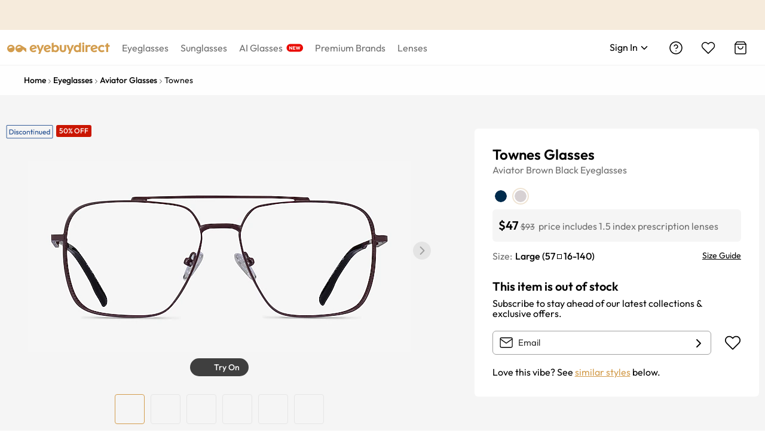

--- FILE ---
content_type: text/css
request_url: https://res.ebdcdn.com/_next/static/css/855522807d7e3e7e.css
body_size: 33772
content:
.ebd-btn{position:relative;display:inline-block;line-height:1.3;color:#000;white-space:nowrap;text-align:center;background-image:none;border:1px solid transparent;padding:9px 15px;font-size:16px;border-radius:6px;cursor:pointer}.ebd-btn,.ebd-btn:active,.ebd-btn:focus{outline:0}.ebd-btn:not([disabled]):hover{text-decoration:none}.ebd-btn:not([disabled]):active{outline:0;box-shadow:none}.ebd-btn[disabled]{cursor:not-allowed}.ebd-btn[disabled]>*{pointer-events:none}.ebd-btn>span{display:inline-block;vertical-align:top}.ebd-btn-icon{overflow:hidden}.ebd-btn-icon>img,.ebd-btn-icon>svg{display:inline-block;vertical-align:top;margin-left:5px;margin-right:5px}.ebd-btn-primary{color:#fff;background:#d39d4e;border-color:#d39d4e}.ebd-btn-primary:active,.ebd-btn-primary:focus,.ebd-btn-primary:hover{color:#fff;background:rgba(211,157,78,.8);border-color:rgba(211,157,78,.8);transition:all .3s}.ebd-btn-primary[disabled]{color:#8a8a8a;background:#e4e4e4;border-color:#e4e4e4}.ebd-btn-black{color:#fff;background:#000;border-color:#000}.ebd-btn-black:active,.ebd-btn-black:focus,.ebd-btn-black:hover{color:#fff;background:#6f6f6f;border-color:#6f6f6f;transition:all .3s}.ebd-btn-black[disabled]{color:#8a8a8a;background:#e4e4e4;border-color:#e4e4e4}.ebd-btn-default{color:#000;background:#fff;border-color:#000}.ebd-btn-default:active,.ebd-btn-default:focus,.ebd-btn-default:hover{color:#d39d4e;background:#fff;border-color:#d39d4e;transition:all .3s}.ebd-btn-default[disabled]{color:#8a8a8a;background:#e4e4e4;border-color:#e4e4e4}.ebd-btn-white{color:#000;background:#fff;border-color:#fff}.ebd-btn-white:active,.ebd-btn-white:focus,.ebd-btn-white:hover{color:#000;background:hsla(0,0%,100%,.8);border-color:hsla(0,0%,100%,.8);transition:all .3s}.ebd-btn-white[disabled]{color:#8a8a8a;background:#e4e4e4;border-color:#e4e4e4}.ebd-btn-background-ghost{color:#fff;background:transparent;border-color:#fff}.ebd-btn-background-ghost:active,.ebd-btn-background-ghost:focus,.ebd-btn-background-ghost:hover{background:transparent}.ebd-btn-background-ghost.ebd-btn-primary{color:#d39d4e;background:transparent;border-color:#d39d4e}.ebd-btn-background-ghost.ebd-btn-primary[disabled]{color:#8a8a8a;background:#e4e4e4;border-color:#e4e4e4}.ebd-btn-background-ghost.ebd-btn-black{color:#000;background:transparent;border-color:#000}.ebd-btn-background-ghost.ebd-btn-black:active,.ebd-btn-background-ghost.ebd-btn-black:focus,.ebd-btn-background-ghost.ebd-btn-black:hover{color:#d39d4e;background:transparent;border-color:#d39d4e;transition:all .3s}.ebd-btn-background-ghost.ebd-btn-black[disabled]{color:#8a8a8a;background:#e4e4e4;color:#e4e4e4;background:transparent;border-color:#e4e4e4}.ebd-btn-icon.ebd-btn-default:active,.ebd-btn-icon.ebd-btn-default:focus,.ebd-btn-icon.ebd-btn-default:hover,.ebd-btn:not([disabled]).ebd-btn-background-ghost.ebd-btn-black.ebd-btn-icon:active,.ebd-btn:not([disabled]).ebd-btn-background-ghost.ebd-btn-black.ebd-btn-icon:focus,.ebd-btn:not([disabled]).ebd-btn-background-ghost.ebd-btn-black.ebd-btn-icon:hover{color:#d39d4e}.ebd-btn-block{width:100%}.ebd-btn-lg{padding:11px 15px;font-size:16px;border-radius:6px}.ebd-btn-sm{padding:7px 15px;font-size:14px;border-radius:6px}.ebd-btn-circle{min-width:40px;border-radius:50%;padding-right:0;padding-left:0;text-align:center}.ebd-btn-circle.ebd-btn-lg{min-width:44px}.ebd-btn-circle.ebd-btn-sm{min-width:36px}.ebd-btn-round{border-radius:32px}.ebd-btn-icon-only{padding-right:0;padding-left:0;width:40px;height:40px;font-size:16px}.ebd-btn-icon-only.ebd-btn-lg{width:44px;height:44px}.ebd-btn-icon-only.ebd-btn-sm{width:36px;height:36px}.ebd-btn:before{position:absolute;top:-1px;right:-1px;bottom:-1px;left:-1px;z-index:1;display:none;background:#fff;border-radius:inherit;opacity:.35;transition:opacity .2s;content:"";pointer-events:none}.ebd-btn .iconfont-css-prefix{transition:margin-left .3s cubic-bezier(.645,.045,.355,1)}.ebd-btn .iconfont-css-prefix.iconfont-css-prefix-minus>svg,.ebd-btn .iconfont-css-prefix.iconfont-css-prefix-plus>svg{shape-rendering:optimizeSpeed}.ebd-btn-loading{position:relative}.ebd-btn-loading:not([disabled]){pointer-events:none}.ebd-btn-loading:before{display:block}.ebd-btn>.ebd-btn-loading-icon{transition:all .3s cubic-bezier(.645,.045,.355,1)}.ebd-btn>.ebd-btn-loading-icon .anticon{padding-left:5px;padding-right:5px;animation:none;vertical-align:.125em}.ebd-btn>.ebd-btn-loading-icon .anticon svg{animation:loadingCircle 1s linear infinite}.ebd-btn>.ebd-btn-loading-icon:only-child .iconfont-css-prefix{padding-right:0}@keyframes loadingCircle{to{transform:rotate(1turn)}}.ebd-input-affix-wrapper{position:relative;display:inline-block;width:100%;min-width:0;height:40px;padding:0 6px 0 12px;color:#000;line-height:1.4;background-color:#fff;background-image:none;border:1px solid #a0a0a0;border-radius:6px;transition:all .3s;text-overflow:ellipsis;display:inline-flex}.ebd-input-affix-wrapper-status-empty label{top:50%;color:#666;font-size:14px}.ebd-input-affix-wrapper-status-empty.ebd-input-affix-wrapper-lg label{font-size:16px}.ebd-input-affix-wrapper-focused,.ebd-input-affix-wrapper:focus{outline:0;border-color:#d39d4e}.ebd-input-affix-wrapper-focused label,.ebd-input-affix-wrapper:focus label{top:0;color:#d39d4e;font-size:12px}.ebd-input-affix-wrapper-focused .ebd-input-lg+label,.ebd-input-affix-wrapper:focus .ebd-input-lg+label{font-size:14px}.ebd-input-affix-wrapper-disabled{color:#8a8a8a;background-color:#e4e4e4;border-color:#e4e4e4;cursor:not-allowed;opacity:1}.ebd-input-affix-wrapper-disabled label{color:#8a8a8a;background-color:inherit}.ebd-input-affix-wrapper[disabled]{color:#8a8a8a;background-color:#e4e4e4;border-color:#e4e4e4;cursor:not-allowed;opacity:1}.ebd-input-affix-wrapper[disabled] label{color:#8a8a8a;background-color:inherit}.ebd-input-affix-wrapper-lg{height:50px;font-size:16px}.ebd-input-affix-wrapper-lg label{font-size:14px}.ebd-input-affix-wrapper-sm{height:32px;font-size:12px}.ebd-input-affix-wrapper-sm label{font-size:12px}.ebd-input-affix-wrapper-disabled .ebd-input-prefix svg,.ebd-input-affix-wrapper-disabled .ebd-input-suffix svg{color:#8a8a8a}.ebd-input-affix-wrapper-disabled .ebd-input-wrapper{background:transparent}.ebd-input-affix-wrapper .ebd-input-wrapper{padding:0;border:none;border-radius:0;outline:none;height:100%}.ebd-input-affix-wrapper .ebd-input-label{left:-4px}.ebd-input-affix-wrapper .ebd-input:before{width:0;visibility:hidden}.ebd-input-affix-wrapper .ebd-input-prefix,.ebd-input-affix-wrapper .ebd-input-suffix{display:flex;flex:none;align-items:center;overflow:hidden}.ebd-input-affix-wrapper .ebd-input-prefix>:not(:last-child),.ebd-input-affix-wrapper .ebd-input-suffix>:not(:last-child){margin-right:8px}.ebd-input-affix-wrapper .ebd-input-prefix svg,.ebd-input-affix-wrapper .ebd-input-suffix svg{color:#a0a0a0}.ebd-input-affix-wrapper .ebd-input-prefix{margin-right:4px}.ebd-input-affix-wrapper .ebd-input-suffix{margin-left:4px}.ebd-input-password-icon{cursor:pointer}.ebd-input-affix-wrapper-disabled .ebd-input-password-icon{cursor:not-allowed}.ebd-input-clear-icon{margin:0 4px;font-size:12px;vertical-align:-1px;cursor:pointer;transition:color .3s}.ebd-input-clear-icon:hover{color:rgba(0,0,0,.45)}.ebd-input-clear-icon:active{color:#212529}.ebd-input-clear-icon-hidden.ebd-input-clear-icon{visibility:hidden}.ebd-input-clear-icon:last-child{margin-right:0}.ebd-input{box-sizing:border-box;margin:0;padding:0;color:#000;font-size:14px;font-family:inherit;line-height:1.4;list-style:none;position:relative;width:100%;height:100%;border:none;outline:none;font-size:16px}.ebd-input:-internal-autofill-previewed,.ebd-input:-internal-autofill-selected,.ebd-input:-webkit-autofill{box-shadow:inset 0 0 0 1000px #fff!important}.ebd-input::placeholder{color:rgba(0,0,0,.5);-webkit-user-select:none;-moz-user-select:none;user-select:none}.ebd-input:placeholder-shown{text-overflow:ellipsis}.ebd-input-disabled,.ebd-input[disabled]{color:#8a8a8a;background-color:#e4e4e4;border-color:#e4e4e4;cursor:not-allowed;opacity:1}.ebd-input-disabled label,.ebd-input[disabled] label{color:#8a8a8a;background-color:inherit}.ebd-input-wrapper{position:relative;display:inline-block;width:100%;min-width:0;height:40px;padding:0 6px 0 12px;color:#000;line-height:1.4;background-color:#fff;background-image:none;border:1px solid #a0a0a0;border-radius:6px;transition:all .3s;text-overflow:ellipsis}.ebd-input-wrapper-status-empty label{top:50%;color:#666;font-size:14px}.ebd-input-wrapper-status-empty.ebd-input-wrapper-lg label{font-size:16px}.ebd-input-wrapper-focused,.ebd-input-wrapper:focus{outline:0;border-color:#d39d4e}.ebd-input-wrapper-focused label,.ebd-input-wrapper:focus label{top:0;color:#d39d4e;font-size:12px}.ebd-input-wrapper-focused .ebd-input-lg+label,.ebd-input-wrapper:focus .ebd-input-lg+label{font-size:14px}.ebd-input-wrapper-disabled{color:#8a8a8a;background-color:#e4e4e4;border-color:#e4e4e4;cursor:not-allowed;opacity:1}.ebd-input-wrapper-disabled label{color:#8a8a8a;background-color:inherit}.ebd-input-wrapper[disabled]{color:#8a8a8a;background-color:#e4e4e4;border-color:#e4e4e4;cursor:not-allowed;opacity:1}.ebd-input-wrapper[disabled] label{color:#8a8a8a;background-color:inherit}.ebd-input-wrapper-lg{height:50px;font-size:16px}.ebd-input-wrapper-lg label{font-size:14px}.ebd-input-wrapper-sm{height:32px;font-size:12px}.ebd-input-wrapper-sm label{font-size:12px}.ebd-input-label{position:absolute;left:9px;top:0;transform:translateY(-50%);padding:0 4px;font-size:12px;margin:0;color:#666;background:#fff;transition:all .3s ease;pointer-events:none}.ebd-input-group-wrapper{display:inline-block;min-width:0;height:40px;padding:0 6px 0 12px;color:#000;line-height:1.4;background-color:#fff;background-image:none;border:1px solid #a0a0a0;border-radius:6px;transition:all .3s;text-overflow:ellipsis;position:relative;display:table;width:100%}.ebd-input-group-wrapper-status-empty label{top:50%;color:#666;font-size:14px}.ebd-input-group-wrapper-status-empty.ebd-input-group-wrapper-lg label{font-size:16px}.ebd-input-group-wrapper-focused,.ebd-input-group-wrapper:focus{outline:0;border-color:#d39d4e}.ebd-input-group-wrapper-focused label,.ebd-input-group-wrapper:focus label{top:0;color:#d39d4e;font-size:12px}.ebd-input-group-wrapper-focused .ebd-input-lg+label,.ebd-input-group-wrapper:focus .ebd-input-lg+label{font-size:14px}.ebd-input-group-wrapper-disabled{color:#8a8a8a;background-color:#e4e4e4;border-color:#e4e4e4;cursor:not-allowed;opacity:1}.ebd-input-group-wrapper-disabled label{color:#8a8a8a;background-color:inherit}.ebd-input-group-wrapper[disabled]{color:#8a8a8a;background-color:#e4e4e4;border-color:#e4e4e4;cursor:not-allowed;opacity:1}.ebd-input-group-wrapper[disabled] label{color:#8a8a8a;background-color:inherit}.ebd-input-group-wrapper-lg{height:50px;font-size:16px}.ebd-input-group-wrapper-lg label{font-size:14px}.ebd-input-group-wrapper-sm{height:32px;font-size:12px}.ebd-input-group-wrapper-sm label{font-size:12px}.ebd-input-group-wrapper .ebd-input-affix-wrapper,.ebd-input-group-wrapper .ebd-input-wrapper{padding:0;border:none;border-radius:0;outline:none;height:100%;background:transparent}.ebd-input-group-wrapper .ebd-input-label{left:0}.ebd-input-addon{position:relative;display:table-cell;width:1px;height:100%;font-weight:400;text-align:center;white-space:nowrap;vertical-align:middle;transition:all .3s}.ebd-input-addon:first-child{padding-right:12px}.ebd-input-addon:last-child{padding-left:12px;padding-right:6px}.ebd-input-hint{display:inline-block;font-size:14px;padding:10px 0 0 12px;text-align:left}.ebd-input-hint-help{margin-left:5px}.ebd-input-textarea{height:auto}.ebd-input-textarea .ebd-input{padding:10px 0}.ebd-input-textarea.ebd-input-affix-wrapper-status-empty label,.ebd-input-textarea.ebd-input-wrapper-status-empty label{top:15px}.ebd-input-textarea.ebd-input-affix-wrapper-focused label,.ebd-input-textarea.ebd-input-wrapper-focused label,.ebd-input-textarea:focus label{top:0}.ebd-input-wrapper-status-error:not(.ebd-input-wrapper-disabled),.ebd-input-wrapper-status-error:not(.ebd-input-wrapper-disabled).ebd-input-wrapper-focused,.ebd-input-wrapper-status-error:not(.ebd-input-wrapper-disabled):focus{border-color:#fb2424}.ebd-input-wrapper-status-error:not(.ebd-input-wrapper-disabled).ebd-input-wrapper-focused label,.ebd-input-wrapper-status-error:not(.ebd-input-wrapper-disabled):focus label,.ebd-input-wrapper-status-error:not(.ebd-input-wrapper-disabled):is(.ebd-input-select-has-empty-option) label,.ebd-input-wrapper-status-error:not(.ebd-input-wrapper-disabled):not(.ebd-input-wrapper-status-empty) label{color:#fb2424}.ebd-input-affix-wrapper-status-error:not(.ebd-input-affix-wrapper-disabled),.ebd-input-affix-wrapper-status-error:not(.ebd-input-affix-wrapper-disabled).ebd-input-affix-wrapper-focused,.ebd-input-affix-wrapper-status-error:not(.ebd-input-affix-wrapper-disabled):focus{border-color:#fb2424}.ebd-input-affix-wrapper-status-error:not(.ebd-input-affix-wrapper-disabled).ebd-input-affix-wrapper-focused label,.ebd-input-affix-wrapper-status-error:not(.ebd-input-affix-wrapper-disabled):focus label,.ebd-input-affix-wrapper-status-error:not(.ebd-input-affix-wrapper-disabled):is(.ebd-input-select-has-empty-option) label,.ebd-input-affix-wrapper-status-error:not(.ebd-input-affix-wrapper-disabled):not(.ebd-input-affix-wrapper-status-empty) label{color:#fb2424}.ebd-input-group-wrapper-status-error:not(.ebd-input-group-wrapper-disabled),.ebd-input-group-wrapper-status-error:not(.ebd-input-group-wrapper-disabled).ebd-input-group-wrapper-focused,.ebd-input-group-wrapper-status-error:not(.ebd-input-group-wrapper-disabled):focus{border-color:#fb2424}.ebd-input-group-wrapper-status-error:not(.ebd-input-group-wrapper-disabled).ebd-input-group-wrapper-focused label,.ebd-input-group-wrapper-status-error:not(.ebd-input-group-wrapper-disabled):focus label,.ebd-input-group-wrapper-status-error:not(.ebd-input-group-wrapper-disabled):is(.ebd-input-select-has-empty-option) label,.ebd-input-group-wrapper-status-error:not(.ebd-input-group-wrapper-disabled):not(.ebd-input-group-wrapper-status-empty) label{color:#fb2424}.ebd-input-select .ebd-input-label{left:9px}.ebd-input-select-has-empty-option .ebd-input-label{top:0;font-size:12px}.ebd-input-select.ebd-input-affix-wrapper{padding:1px}.ebd-input-select .ebd-input-wrapper .ebd-input{-webkit-appearance:none;-moz-appearance:none;appearance:none;padding:0 6px 0 12px;cursor:pointer;border-radius:6px}.ebd-input-select .ebd-input-suffix{position:absolute;right:6px;top:50%;transform:translateY(-50%);pointer-events:none}.ebd-input-select .ebd-input-suffix .ebd-input-select-arrow-down{color:#000}.ebd-input-search{padding-right:0}.ebd-input-search:not(.ebd-input-group-wrapper-status-empty):not(.ebd-input-group-wrapper-focused):not(.ebd-input-group-wrapper-disabled):not(.ebd-input-group-wrapper-status-error){border-color:#000}.ebd-input-search-button{height:40px;border-radius:0 6px 6px 0}.ebd-input-search-button:not(.ebd-btn-icon-only){min-width:96px}.ebd-input-search-button.ebd-btn-lg{height:50px}.ebd-input-search-button.ebd-btn-sm{height:32px}.ebd-input-search-button-default{color:#fff;background:#a3a3a3;border-color:#a3a3a3}.ebd-input-search-button-default:active,.ebd-input-search-button-default:focus,.ebd-input-search-button-default:hover{color:#fff;background:hsla(0,0%,64%,.8);border-color:hsla(0,0%,64%,.8);transition:all .3s}.ebd-input-search-button-default[disabled]{color:#8a8a8a;background:#e4e4e4;border-color:#e4e4e4}.ebd-input-search-button-default:not(.ebd-input-search-button-status-empty){color:#fff;background:#d39d4e;border-color:#d39d4e}.ebd-input-search-button-default:not(.ebd-input-search-button-status-empty):active,.ebd-input-search-button-default:not(.ebd-input-search-button-status-empty):focus,.ebd-input-search-button-default:not(.ebd-input-search-button-status-empty):hover{color:#fff;background:rgba(211,157,78,.8);border-color:rgba(211,157,78,.8);transition:all .3s}.ebd-input-search-button-default:not(.ebd-input-search-button-status-empty)[disabled]{color:#8a8a8a;background:#e4e4e4;border-color:#e4e4e4}.ebd-input-search-button-disabled:before,.ebd-input-search-button[disabled]:before{display:block}.ebd-input-search .ebd-input-addon{padding:0 0 0 8px;border:0}.ebd-input-search-with-inner-button .ebd-input-addon{padding:0 8px}.ebd-input-search-with-inner-button .ebd-btn{padding:6px 10px;font-size:14px;border-radius:6px;line-height:1;height:auto}.ebd-input-search-with-inner-button .ebd-btn:not(.ebd-input-search-with-inner-button .ebd-btn-btn-icon-only){min-width:73px}.ebd-input-search-with-inner-button .ebd-btn-lg{padding:8px 10px;font-size:14px;border-radius:6px}.ebd-input-search-with-inner-button .ebd-btn-sm{padding:4px 10px;font-size:12px;border-radius:6px}.ebd-icon{color:inherit}.ebd-icon-clicked,.ebd-icon-hover:hover{color:#d39d4e}.ebd-nav{display:flex;line-height:1.4}.ebd-nav-item{flex:none}.ebd-nav-item-hover .ebd-nav-item-title,.ebd-nav-item:hover .ebd-nav-item-title{color:#000}.ebd-nav-item-hover .ebd-nav-item-title:after,.ebd-nav-item:hover .ebd-nav-item-title:after{position:absolute;bottom:0;left:50%;z-index:12;width:120%;max-width:128px;height:0;border-bottom:4px solid #d39d4e;transform:translateX(-50%);content:" "}.ebd-nav-item-hover .ebd-nav-item-content,.ebd-nav-item:hover .ebd-nav-item-content{display:block}.ebd-nav-item.hide-item-content .ebd-nav-item-content{display:none}.ebd-nav-item-title{font-size:16px;position:relative;display:block;padding:14px 0;color:#6f6f6f;letter-spacing:.5pt;cursor:pointer;transition:all .2s ease-out;margin-right:5px;margin-left:5px}@media(min-width:1025px){.ebd-nav-item-title{margin-right:11px;margin-left:7px}}@media(min-width:1160px){.ebd-nav-item-title{margin-right:13px;margin-left:13px}}@media(min-width:1250px){.ebd-nav-item-title{margin-right:20px;margin-left:20px}}.ebd-nav-item-content{display:none;position:absolute;left:50%;z-index:41;width:100%;transform:translateX(-50%);overflow:hidden;text-align:left;background-color:#fff;border-top:2px solid #f6f6f6;border-radius:2px}.ebd-modal{box-sizing:border-box;color:#000;font-size:14px;font-family:inherit;line-height:1.4;list-style:none;position:relative;top:100px;width:auto;max-width:calc(100vw - 40px);margin:0 auto;padding:0 0 24px;pointer-events:none}.ebd-modal>div[aria-hidden=true]{display:none}.ebd-modal-root .ebd-modal-zoom-appear,.ebd-modal-root .ebd-modal-zoom-enter,.ebd-modal-root .ebd-modal-zoom-leave{animation-duration:.3s;animation-fill-mode:both;animation-play-state:paused}.ebd-modal-root .ebd-modal-zoom-appear.ebd-modal-zoom-appear-active,.ebd-modal-root .ebd-modal-zoom-enter.ebd-modal-zoom-enter-active{animation-name:rcDialogZoomIn;animation-play-state:running}.ebd-modal-root .ebd-modal-zoom-leave.ebd-modal-zoom-leave-active{animation-name:rcDialogZoomOut;animation-play-state:running;pointer-events:none}.ebd-modal-root .ebd-modal-fade-appear,.ebd-modal-root .ebd-modal-fade-enter,.ebd-modal-root .ebd-modal-fade-leave{animation-duration:.3s;animation-fill-mode:both;animation-play-state:paused}.ebd-modal-root .ebd-modal-fade-appear.ebd-modal-fade-appear-active,.ebd-modal-root .ebd-modal-fade-enter.ebd-modal-fade-enter-active{animation-name:rcDialogFadeIn;animation-play-state:running}.ebd-modal-root .ebd-modal-fade-leave.ebd-modal-fade-leave-active{animation-name:rcDialogFadeOut;animation-play-state:running;pointer-events:none}.ebd-modal-zoom-appear,.ebd-modal-zoom-enter{opacity:0;animation-timing-function:cubic-bezier(.08,.82,.17,1)}.ebd-modal-zoom-leave{animation-timing-function:cubic-bezier(.6,.04,.98,.34)}.ebd-modal-fade-appear,.ebd-modal-fade-enter{opacity:0}.ebd-modal-fade-appear,.ebd-modal-fade-enter,.ebd-modal-fade-leave{animation-timing-function:cubic-bezier(.55,0,.55,.2)}.ebd-modal-wrap{overflow:auto;outline:0;-webkit-overflow-scrolling:touch}.ebd-modal-mask,.ebd-modal-wrap{position:fixed;top:0;right:0;bottom:0;left:0;z-index:1000}.ebd-modal-mask{height:100%;background-color:rgba(0,0,0,.61)}.ebd-modal-mask-hidden{display:none}.ebd-modal-title{margin:0;color:#000;font-weight:500;font-size:24px;line-height:22px;word-wrap:break-word}.ebd-modal-content{max-height:80vh;overflow:auto;-webkit-overflow-scrolling:auto;background-color:#fff;background-clip:padding-box;border:0;box-shadow:0 3px 6px -4px rgba(0,0,0,.12),0 6px 16px 0 rgba(0,0,0,.08),0 9px 28px 8px rgba(0,0,0,.05);pointer-events:auto}.ebd-modal-close{position:absolute;top:-16px;right:-16px;z-index:25;padding:0;color:#262626;border-radius:50%;font-weight:700;line-height:1;text-decoration:none;background:#fff;border:0;outline:0;cursor:pointer;transition:color .3s}.ebd-modal-close:active,.ebd-modal-close:focus{outline:none}.ebd-modal-close-x{display:block;font-size:0;font-style:normal;text-align:center;text-transform:none;text-rendering:auto}.ebd-modal-close-x .anticon{font-size:32px}.ebd-modal-close:focus,.ebd-modal-close:hover{color:#000;text-decoration:none}.ebd-modal-header{padding:16px 20px;color:#000;background:#fff;border-radius:6px 6px 0 0}.ebd-modal-body{padding:20px;font-size:16px;line-height:1.4;word-wrap:break-word}.ebd-modal-footer{padding:1px 20px 21px;text-align:center;background:transparent;border-radius:0 0 6px 6px}@media(max-width:767px){.ebd-modal-footer{padding-left:12px;padding-right:12px}}.ebd-modal-footer .ebd-btn{min-width:160px;margin:4px 8px}.ebd-modal-open{overflow:hidden}.ebd-modal-centered{text-align:center}.ebd-modal-centered:before{display:inline-block;width:0;height:100%;vertical-align:middle;content:""}.ebd-modal-centered .ebd-modal{position:relative;top:0;display:inline-block;text-align:left;vertical-align:middle}.ebd-modal-confirm-info .ebd-modal-body{padding-top:20px}@media(max-width:450px){.ebd-modal-confirm-confirm .ebd-modal-footer .ebd-btn{width:calc(100% - 16px)}}.ebd-modal-confirm .ebd-modal-header{margin-top:20px;margin-bottom:-30px;text-align:center}@media(max-width:767px){.ebd-modal-confirm .ebd-modal-header{margin-top:10px;margin-bottom:-15px}}.ebd-modal-confirm .ebd-modal-body{padding-top:25px;text-align:center}@media(min-width:768px){.ebd-modal-confirm .ebd-modal-body{padding:45px 20px 20px;font-size:18px}}.ebd-modal-confirm .ebd-modal-body>svg{margin-bottom:20px}@media(min-width:768px){.ebd-modal-confirm .ebd-modal-footer{padding-bottom:45px}}@keyframes rcDialogZoomIn{0%{opacity:0;transform:scale(0)}to{opacity:1;transform:scale(1)}}@keyframes rcDialogZoomOut{0%{transform:scale(1)}to{opacity:0;transform:scale(0)}}@keyframes rcDialogFadeIn{0%{opacity:0}to{opacity:1}}@keyframes rcDialogFadeOut{0%{opacity:1}to{opacity:0}}.ebd-carousel{box-sizing:border-box;padding:0;color:#000;font-size:14px;font-family:inherit;line-height:1.4;list-style:none;max-width:1200px;margin:0 auto}.ebd-carousel .slick-slider{position:relative;display:block;box-sizing:border-box;margin:30px auto;touch-action:pan-y;-webkit-touch-callout:none;-webkit-tap-highlight-color:rgba(0,0,0,0)}.ebd-carousel .slick-list{position:relative;display:block;margin:0 30px;padding:0;overflow:hidden}.ebd-carousel .slick-list:focus{outline:none}.ebd-carousel .slick-list.dragging{cursor:pointer}.ebd-carousel .slick-slider .slick-list,.ebd-carousel .slick-slider .slick-track{transform:translateZ(0);touch-action:pan-y}.ebd-carousel .slick-track{position:relative;top:0;left:0;display:block}.ebd-carousel .slick-track:after,.ebd-carousel .slick-track:before{display:table;content:""}.ebd-carousel .slick-track:after{clear:both}.slick-loading .ebd-carousel .slick-track{visibility:hidden}.ebd-carousel .slick-slide{display:none;float:left;height:100%;min-height:1px}.ebd-carousel .slick-slide .slick-slide-link{width:auto;margin:auto}.ebd-carousel .slick-slide img{display:block;max-width:100%;margin:0 auto}.ebd-carousel .slick-slide.slick-loading img{display:none}.ebd-carousel .slick-slide.dragging img{pointer-events:none}.ebd-carousel .slick-initialized .slick-slide{display:block}.ebd-carousel .slick-loading .slick-slide{visibility:hidden}.ebd-carousel .slick-vertical .slick-slide{display:block;height:auto}.ebd-carousel .slick-arrow.slick-hidden{display:none}.ebd-carousel .slick-next,.ebd-carousel .slick-prev{position:absolute;top:50%;transform:translateY(-50%);padding:0;color:transparent;font-size:0;line-height:0;background:transparent;border:0;outline:none;cursor:pointer;z-index:10}.ebd-carousel .slick-next.slick-disabled,.ebd-carousel .slick-prev.slick-disabled{opacity:.3;cursor:not-allowed}.ebd-carousel .slick-next.slick-disabled svg,.ebd-carousel .slick-prev.slick-disabled svg{display:none}.ebd-carousel .slick-prev{left:-15px}.ebd-carousel .slick-next{right:-15px}.ebd-carousel .slick-dots{position:absolute;width:100%;padding:0;margin:0;list-style:none;text-align:center}.ebd-carousel .slick-dots.slick-dots-bottom{bottom:-25px}.ebd-carousel .slick-dots.slick-dots-top{top:-25px}.ebd-carousel .slick-dots li{position:relative;display:inline-block;margin:0 6px;padding:0;color:#b7b7b7;cursor:pointer}.ebd-carousel .slick-dots li.slick-active svg{color:#d39d4e}.ebd-carousel .slick-dots li img,.ebd-carousel .slick-dots li svg{width:14px;height:auto}.ebd-carousel .slick-dots li svg{color:#b7b7b7}.ebd-drawer{position:fixed;z-index:1000;width:0;height:100%;transition:transform .3s cubic-bezier(.7,.3,.1,1),height 0s ease .3s,width 0s ease .3s}.ebd-drawer>*{transition:transform .3s cubic-bezier(.7,.3,.1,1),box-shadow .3s cubic-bezier(.7,.3,.1,1)}.ebd-drawer-content-wrapper{position:absolute;width:100%;height:100%}.ebd-drawer-content-wrapper-hidden{display:none}.ebd-drawer-content{position:relative;z-index:1;width:100%;height:100%;overflow:auto;background-color:#fff;background-clip:padding-box;border:0}.ebd-drawer .drawer-handle{position:absolute;top:72px;width:41px;height:40px;cursor:pointer;z-index:0;text-align:center;line-height:40px;font-size:16px;display:flex;justify-content:center;align-items:center;background:#fff}.ebd-drawer .drawer-handle .drawer-handle-icon{width:14px;height:2px;background:#333;position:relative;transition:background .3s cubic-bezier(.7,.3,.1,1)}.ebd-drawer .drawer-handle .drawer-handle-icon:after,.ebd-drawer .drawer-handle .drawer-handle-icon:before{content:"";display:block;position:absolute;background:#333;width:100%;height:2px;transition:transform .3s cubic-bezier(.7,.3,.1,1)}.ebd-drawer .drawer-handle .drawer-handle-icon:before{top:-5px}.ebd-drawer .drawer-handle .drawer-handle-icon:after{top:5px}.ebd-drawer-left,.ebd-drawer-right{top:0;width:0;height:100%}.ebd-drawer-left{left:0}.ebd-drawer-left .ebd-drawer-content-wrapper{height:100%;left:0}.ebd-drawer-left .drawer-handle{right:-40px;box-shadow:2px 0 8px rgba(0,0,0,.15);border-radius:0 4px 4px 0}.ebd-drawer-left.ebd-drawer-open{width:100%;transition:transform .3s cubic-bezier(.7,.3,.1,1)}.ebd-drawer-left.ebd-drawer-open .ebd-drawer-content-wrapper{box-shadow:6px 0 16px -8px rgba(0,0,0,.08),9px 0 28px 0 rgba(0,0,0,.05),12px 0 48px 16px rgba(0,0,0,.03)}.ebd-drawer-right{right:0}.ebd-drawer-right .ebd-drawer-content-wrapper{height:100%;right:0}.ebd-drawer-right .drawer-handle{left:-40px;box-shadow:-2px 0 8px rgba(0,0,0,.15);border-radius:4px 0 0 4px}.ebd-drawer-right.ebd-drawer-open{width:100%;transition:transform .3s cubic-bezier(.7,.3,.1,1)}.ebd-drawer-right.ebd-drawer-open .ebd-drawer-content-wrapper{box-shadow:-6px 0 16px -8px rgba(0,0,0,.08),-9px 0 28px 0 rgba(0,0,0,.05),-12px 0 48px 16px rgba(0,0,0,.03)}.ebd-drawer-right.ebd-drawer-open.no-mask{right:1px;transform:translateX(1px)}.ebd-drawer-bottom,.ebd-drawer-top{left:0;width:100%;height:0}.ebd-drawer-bottom .ebd-drawer-content-wrapper,.ebd-drawer-top .ebd-drawer-content-wrapper{width:100%}.ebd-drawer-bottom.ebd-drawer-open,.ebd-drawer-top.ebd-drawer-open{height:100%;transition:transform .3s cubic-bezier(.7,.3,.1,1)}.ebd-drawer-bottom .drawer-handle,.ebd-drawer-top .drawer-handle{left:50%;margin-left:-20px}.ebd-drawer-top{top:0}.ebd-drawer-top .drawer-handle{top:auto;bottom:-40px;box-shadow:0 2px 8px rgba(0,0,0,.15);border-radius:0 0 4px 4px}.ebd-drawer-top.ebd-drawer-open .ebd-drawer-content-wrapper{box-shadow:0 6px 16px -8px rgba(0,0,0,.08),0 9px 28px 0 rgba(0,0,0,.05),0 12px 48px 16px rgba(0,0,0,.03)}.ebd-drawer-bottom,.ebd-drawer-bottom .ebd-drawer-content-wrapper{bottom:0}.ebd-drawer-bottom .drawer-handle{top:-40px;box-shadow:0 -2px 8px rgba(0,0,0,.15);border-radius:4px 4px 0 0}.ebd-drawer-bottom.ebd-drawer-open .ebd-drawer-content-wrapper{box-shadow:0 -6px 16px -8px rgba(0,0,0,.08),0 -9px 28px 0 rgba(0,0,0,.05),0 -12px 48px 16px rgba(0,0,0,.03)}.ebd-drawer-bottom.ebd-drawer-open.no-mask{bottom:1px;transform:translateY(1px)}.ebd-drawer.ebd-drawer-open .ebd-drawer-mask{height:100%;opacity:1;transition:none;animation:DrawerFadeIn .3s cubic-bezier(.7,.3,.1,1);pointer-events:auto}.ebd-drawer.ebd-drawer-open .drawer-handle .drawer-handle-icon{background:transparent}.ebd-drawer.ebd-drawer-open .drawer-handle .drawer-handle-icon:before{transform:translateY(5px) rotate(45deg)}.ebd-drawer.ebd-drawer-open .drawer-handle .drawer-handle-icon:after{transform:translateY(-5px) rotate(-45deg)}.ebd-drawer-title{margin:0;font-weight:500;font-size:20px}.ebd-drawer-close{position:absolute;top:50%;transform:translateY(-50%);z-index:25;display:block;margin:0 10px;padding:10px;color:#000;font-weight:700;font-size:16px;font-style:normal;text-align:center;text-transform:none;text-decoration:none;background:transparent;border:0;outline:0;cursor:pointer;transition:color .3s;text-rendering:auto;line-height:0}.ebd-drawer-close:focus,.ebd-drawer-close:hover{outline:0}.ebd-drawer-header{position:relative;padding:13px 24px;color:#000;background:#fff;border-bottom:1px solid #efefef;border-radius:6px 6px 0 0}.ebd-drawer-header-no-title{background:#fff}.ebd-drawer-header-no-title .ebd-drawer-close{top:5px;transform:unset}.ebd-drawer-close-left,.ebd-drawer-close-right{min-height:35px}.ebd-drawer-close-right .ebd-drawer-close{right:0}.ebd-drawer-close-left{padding-left:55px}.ebd-drawer-close-left .ebd-drawer-close{left:0}.ebd-drawer-wrapper-body{display:flex;flex-direction:column;flex-wrap:nowrap;width:100%;height:100%}.ebd-drawer-body{flex-grow:1;padding:24px;overflow:auto;font-size:14px;line-height:1.4;word-wrap:break-word}.ebd-drawer-footer{flex-shrink:0;padding:10px 24px;border-top:1px solid #efefef}.ebd-drawer-mask{position:absolute;top:0;left:0;width:100%;height:0;background:rgba(0,0,0,.6);transition:opacity .3s linear,height 0s ease .3s;pointer-events:none}.ebd-drawer.ebd-drawer-centered .ebd-drawer-content{text-align:center}@keyframes DrawerFadeIn{0%{opacity:0}to{opacity:1}}.ebd-menu{box-sizing:border-box;color:#000;font-family:inherit;line-height:1.4;margin:0;padding:0;color:#212529;font-size:14px;line-height:0;text-align:left;list-style:none;background:#fff;outline:none;box-shadow:0 3px 6px -4px rgba(0,0,0,.12),0 6px 16px 0 rgba(0,0,0,.08),0 9px 28px 8px rgba(0,0,0,.05)}.ebd-menu:after,.ebd-menu:before{display:table;content:""}.ebd-menu:after{clear:both}.ebd-menu.ebd-menu-root:focus-visible{box-shadow:0 0 0 2px fade(#d39d4e,20%)}.ebd-menu-overflow{display:flex}.ebd-menu-overflow-item{flex:none}.ebd-menu-hidden,.ebd-menu-submenu-hidden{display:none}.ebd-menu-item,.ebd-menu-submenu-title{position:relative;display:block;margin:0;padding:0 13px;white-space:nowrap;cursor:pointer;transition:color .3s}.ebd-menu-item .anticon,.ebd-menu-submenu-title .anticon{min-width:14px;font-size:14px;transition:font-size .15s cubic-bezier(.215,.61,.355,1),margin .3s cubic-bezier(.645,.045,.355,1),color .3s}.ebd-menu-item .anticon+span,.ebd-menu-submenu-title .anticon+span{margin-left:10px;opacity:1;transition:opacity .3s cubic-bezier(.645,.045,.355,1),margin .3s,color .3s}.ebd-menu-item.ebd-menu-item-only-child>.anticon,.ebd-menu-submenu-title.ebd-menu-item-only-child>.anticon{margin-right:0}.ebd-menu-item:focus-visible,.ebd-menu-submenu-title:focus-visible{box-shadow:0 0 0 2px fade(#d39d4e,20%)}.ebd-menu-submenu-title{padding:0}.ebd-menu-submenu{transition:color .3s;-webkit-backface-visibility:hidden;backface-visibility:hidden}.ebd-menu-submenu-popup{position:absolute;z-index:1050;background:transparent;border-radius:6px;box-shadow:none;transform-origin:0 0}.ebd-menu-submenu-popup:before{position:absolute;top:-7px;right:0;bottom:0;left:0;z-index:-1;width:100%;height:100%;opacity:.0001;content:" "}.ebd-menu-submenu-placement-rightTop:before{top:0;left:-7px}.ebd-menu-submenu>.ebd-menu{background-color:#fff;border-radius:6px}.ebd-menu-submenu>.ebd-menu-submenu-title:after{transition:transform .3s cubic-bezier(.645,.045,.355,1)}.ebd-menu-submenu-popup>.ebd-menu{background-color:#fff}.ebd-menu-submenu-arrow,.ebd-menu-submenu-expand-icon{position:absolute;top:50%;right:15px;width:10px;color:#212529;transform:translateY(-50%);transition:transform .3s cubic-bezier(.645,.045,.355,1)}.ebd-menu-submenu-arrow:after,.ebd-menu-submenu-arrow:before{position:absolute;width:10px;height:1.5px;background-color:currentColor;border-radius:2px;transition:background .3s cubic-bezier(.645,.045,.355,1),transform .3s cubic-bezier(.645,.045,.355,1),top .3s cubic-bezier(.645,.045,.355,1),color .3s cubic-bezier(.645,.045,.355,1);content:"";z-index:10}.ebd-menu-submenu-arrow:before{transform:rotate(45deg) translateY(-4px)}.ebd-menu-submenu-arrow:after{transform:rotate(-45deg) translateY(4px)}.ebd-menu-submenu:hover>.ebd-menu-submenu-title>.ebd-menu-submenu-arrow,.ebd-menu-submenu:hover>.ebd-menu-submenu-title>.ebd-menu-submenu-expand-icon{color:inherit}.ebd-menu-submenu-inline .ebd-menu-submenu-arrow{transform:translateY(2px)}.ebd-menu-submenu-inline .ebd-menu-submenu-arrow:before{transform:rotate(-45deg) translateX(4px)}.ebd-menu-submenu-inline .ebd-menu-submenu-arrow:after{transform:rotate(45deg) translateX(-4px)}.ebd-menu-submenu-horizontal .ebd-menu-submenu-arrow{display:none}.ebd-menu-submenu-open.ebd-menu-submenu-inline>.ebd-menu-submenu-title>.ebd-menu-submenu-arrow{transform:translateY(-2px)}.ebd-menu-submenu-open.ebd-menu-submenu-inline>.ebd-menu-submenu-title>.ebd-menu-submenu-arrow:after{transform:rotate(-45deg) translateX(-4px)}.ebd-menu-submenu-open.ebd-menu-submenu-inline>.ebd-menu-submenu-title>.ebd-menu-submenu-arrow:before{transform:rotate(45deg) translateX(4px)}.ebd-menu-item-selected,.ebd-menu-item-selected a,.ebd-menu-item-selected a:hover{color:#d39d4e}.ebd-menu-item-disabled,.ebd-menu-submenu-disabled{color:#8a8a8a!important;background:none;cursor:not-allowed}.ebd-menu-item-disabled:after,.ebd-menu-submenu-disabled:after{border-color:transparent!important}.ebd-menu-item-disabled a,.ebd-menu-submenu-disabled a{color:#8a8a8a!important;pointer-events:none}.ebd-menu-item-disabled>.ebd-menu-submenu-title,.ebd-menu-submenu-disabled>.ebd-menu-submenu-title{color:#8a8a8a!important;cursor:not-allowed}.ebd-menu-item-disabled>.ebd-menu-submenu-title>.ebd-menu-submenu-arrow:after,.ebd-menu-item-disabled>.ebd-menu-submenu-title>.ebd-menu-submenu-arrow:before,.ebd-menu-submenu-disabled>.ebd-menu-submenu-title>.ebd-menu-submenu-arrow:after,.ebd-menu-submenu-disabled>.ebd-menu-submenu-title>.ebd-menu-submenu-arrow:before{background:#8a8a8a!important}.ebd-menu-item-group-title{height:1.4;padding:8px 16px;color:rgba(0,0,0,.45);font-size:14px;line-height:1.4;transition:all .3s}.ebd-menu-item-group-list{margin:0;padding:0}.ebd-menu-item-group-list .ebd-menu-item,.ebd-menu-item-group-list .ebd-menu-submenu-title{padding:0 16px 0 28px}.ebd-menu>.ebd-menu-item-divider{height:1px;margin:1px 0;padding:0;overflow:hidden;line-height:0;background-color:#f0f0f0}.ebd-menu-horizontal{line-height:50px;color:#6f6f6f;border:0;box-shadow:none}.ebd-menu-horizontal:after{display:block;clear:both;height:0}.ebd-menu-horizontal .ebd-menu-submenu{transition:border-color .3s cubic-bezier(.645,.045,.355,1),color .3s cubic-bezier(.645,.045,.355,1)}.ebd-menu-horizontal .ebd-menu-item,.ebd-menu-horizontal .ebd-menu-submenu{display:inline-block;position:relative;top:1px;vertical-align:bottom;margin-top:-1px;margin-bottom:0;padding:0 20px}.ebd-menu-horizontal .ebd-menu-item a,.ebd-menu-horizontal .ebd-menu-submenu a{color:#6f6f6f}.ebd-menu-horizontal .ebd-menu-item:after,.ebd-menu-horizontal .ebd-menu-submenu:after{position:absolute;right:10px;bottom:0;left:10px;z-index:10;border-bottom:4px solid transparent;transition:border-color .3s cubic-bezier(.645,.045,.355,1);content:""}.ebd-menu-horizontal .ebd-menu-item-active,.ebd-menu-horizontal .ebd-menu-item-active a,.ebd-menu-horizontal .ebd-menu-item-open,.ebd-menu-horizontal .ebd-menu-item-open a,.ebd-menu-horizontal .ebd-menu-item-selected,.ebd-menu-horizontal .ebd-menu-item-selected a,.ebd-menu-horizontal .ebd-menu-item:hover,.ebd-menu-horizontal .ebd-menu-item:hover a,.ebd-menu-horizontal .ebd-menu-submenu-active,.ebd-menu-horizontal .ebd-menu-submenu-active a,.ebd-menu-horizontal .ebd-menu-submenu-open,.ebd-menu-horizontal .ebd-menu-submenu-open a,.ebd-menu-horizontal .ebd-menu-submenu-selected,.ebd-menu-horizontal .ebd-menu-submenu-selected a,.ebd-menu-horizontal .ebd-menu-submenu:hover,.ebd-menu-horizontal .ebd-menu-submenu:hover a{color:#000}.ebd-menu-horizontal .ebd-menu-item-active:after,.ebd-menu-horizontal .ebd-menu-item-open:after,.ebd-menu-horizontal .ebd-menu-item-selected:after,.ebd-menu-horizontal .ebd-menu-item:hover:after,.ebd-menu-horizontal .ebd-menu-submenu-active:after,.ebd-menu-horizontal .ebd-menu-submenu-open:after,.ebd-menu-horizontal .ebd-menu-submenu-selected:after,.ebd-menu-horizontal .ebd-menu-submenu:hover:after{border-bottom:4px solid #d39d4e}.ebd-menu-horizontal.ebd-menu-sub{min-width:114px}.ebd-menu-inline .ebd-menu-item,.ebd-menu-vertical .ebd-menu-item{position:relative}.ebd-menu-inline .ebd-menu-item:after,.ebd-menu-vertical .ebd-menu-item:after{position:absolute;top:0;right:0;bottom:0;border-right:3px solid #d39d4e;opacity:0;transition:transform .15s cubic-bezier(.215,.61,.355,1),opacity .15s cubic-bezier(.215,.61,.355,1);content:""}.ebd-menu-inline .ebd-menu-item,.ebd-menu-inline .ebd-menu-submenu-title,.ebd-menu-vertical .ebd-menu-item,.ebd-menu-vertical .ebd-menu-submenu-title{height:50px;line-height:50px;padding:0 16px;overflow:hidden;text-overflow:ellipsis}.ebd-menu-inline .ebd-menu-item:not(:last-child),.ebd-menu-vertical .ebd-menu-item:not(:last-child){margin-bottom:8px}.ebd-menu-inline a,.ebd-menu-vertical a{color:#212529;transition:color .3s}.ebd-menu-inline .ebd-menu-item:hover,.ebd-menu-inline .ebd-menu-item:hover>a,.ebd-menu-vertical .ebd-menu-item:hover,.ebd-menu-vertical .ebd-menu-item:hover>a,.ebd-menu-vertical .ebd-menu-submenu-active,.ebd-menu-vertical .ebd-menu-submenu-active>a,.ebd-menu-vertical .ebd-menu-submenu-open,.ebd-menu-vertical .ebd-menu-submenu-open>a,.ebd-menu-vertical .ebd-menu-submenu-title:hover,.ebd-menu-vertical .ebd-menu-submenu-title:hover>a{color:#d39d4e}.ebd-menu-vertical .ebd-menu-item-group-list .ebd-menu-submenu-title,.ebd-menu-vertical .ebd-menu-submenu-title{padding-right:34px}.ebd-menu-vertical.ebd-menu-sub{min-width:160px;max-height:calc(100vh - 100px);padding:0;overflow:hidden;border-right:0}.ebd-menu-vertical.ebd-menu-sub:not([class*=-active]){overflow-x:hidden;overflow-y:auto}.ebd-menu-vertical .ebd-menu-submenu-selected{color:#d39d4e}.ebd-menu-inline,.ebd-menu-inline .ebd-menu-item,.ebd-menu-inline .ebd-menu-submenu-title{width:100%}.ebd-menu-inline .ebd-menu-item-group-list .ebd-menu-submenu-title,.ebd-menu-inline .ebd-menu-submenu-title{padding-right:34px}.ebd-menu-inline.ebd-menu-root .ebd-menu-item,.ebd-menu-inline.ebd-menu-root .ebd-menu-submenu-title{display:flex;align-items:center}.ebd-menu-inline.ebd-menu-root .ebd-menu-item>.ebd-menu-title-content,.ebd-menu-inline.ebd-menu-root .ebd-menu-submenu-title>.ebd-menu-title-content{flex:auto;min-width:0;overflow:hidden;text-overflow:ellipsis}.ebd-menu-inline.ebd-menu-root .ebd-menu-item>*,.ebd-menu-inline.ebd-menu-root .ebd-menu-submenu-title>*{flex:none}.ebd-menu-root.ebd-menu-inline,.ebd-menu-root.ebd-menu-vertical{box-shadow:none}.ebd-menu-root.ebd-menu-inline>.ebd-menu-item,.ebd-menu-root.ebd-menu-inline>.ebd-menu-submenu{border-bottom:2px solid #f7f7f7}.ebd-menu-root.ebd-menu-inline>.ebd-menu-submenu-open{position:relative}.ebd-menu-root.ebd-menu-inline>.ebd-menu-submenu-open:before{content:"";position:absolute;top:0;left:0;width:5px;height:50px;background-color:#d39d4e}.ebd-menu-sub.ebd-menu-inline{padding:0;background:#fff;border:0;border-radius:0;box-shadow:none}.ebd-menu-sub.ebd-menu-inline>.ebd-menu-item,.ebd-menu-sub.ebd-menu-inline>.ebd-menu-submenu>.ebd-menu-submenu-title{height:50px;line-height:50px;list-style-position:inside;list-style-type:disc}.ebd-menu-sub.ebd-menu-inline .ebd-menu-item-group-title{padding-left:32px}.ebd-checkbox{box-sizing:border-box;margin:0;padding:0;color:#000;font-size:14px;font-family:inherit;line-height:1.4;list-style:none;position:relative;line-height:1;vertical-align:middle;white-space:nowrap;outline:none;cursor:pointer}.ebd-checkbox-checked:after{position:absolute;top:0;left:0;width:100%;height:100%;border:1px solid #d39d4e;box-sizing:border-box;border-radius:6px;visibility:hidden;animation:ebdCheckboxEffect .36s ease-in-out;animation-fill-mode:backwards;content:""}.ebd-checkbox-inner{position:relative;top:0;left:0;display:block;width:16px;height:16px;background-color:#fff;border:1px solid #000;border-radius:4px;border-collapse:separate;transition:all .3s}.ebd-checkbox-inner:after{position:absolute;top:50%;left:22%;display:table;box-sizing:border-box;width:5.7142857143px;height:9.1428571429px;border:2px solid #fff;border-top:0;border-left:0;transform:rotate(45deg) scale(0) translate(-50%,-50%);opacity:0;transition:all .1s cubic-bezier(.71,-.46,.88,.6),opacity .1s;content:" "}.ebd-checkbox-input{position:absolute;top:0;right:0;bottom:0;left:0;z-index:1;width:100%;height:100%;cursor:pointer;opacity:0}.ebd-checkbox-checked .ebd-checkbox-inner{background-color:#d39d4e;border-color:#d39d4e}.ebd-checkbox-checked .ebd-checkbox-inner:after{transform:rotate(45deg) scale(1) translate(-50%,-50%);opacity:1;transition:all .2s cubic-bezier(.12,.4,.29,1.46) .1s}.ebd-checkbox-disabled{cursor:not-allowed}.ebd-checkbox-disabled.ebd-checkbox-checked .ebd-checkbox-inner:after{border-color:#8a8a8a;animation-name:none}.ebd-checkbox-disabled .ebd-checkbox-input{cursor:not-allowed}.ebd-checkbox-disabled .ebd-checkbox-inner{background-color:#e4e4e4;border-color:#e4e4e4}.ebd-checkbox-disabled .ebd-checkbox-inner:after{border-color:#e4e4e4;border-collapse:separate;animation-name:none}.ebd-checkbox-disabled+span{color:#8a8a8a;cursor:not-allowed}.ebd-checkbox-wrapper{box-sizing:border-box;margin:0;padding:0;color:#000;font-size:14px;font-family:inherit;line-height:1.4;list-style:none;display:inline-flex;align-items:center;line-height:unset;cursor:pointer}.ebd-checkbox-wrapper:after{display:inline-block;width:0;overflow:hidden}.ebd-checkbox-wrapper.ebd-checkbox-wrapper-disabled{cursor:not-allowed}.ebd-checkbox-wrapper+.ebd-checkbox-wrapper{margin-left:8px}.ebd-checkbox+span{padding-right:5px;padding-left:5px}@keyframes ebdCheckboxEffect{0%{opacity:1}to{opacity:0}}.ebd-tooltip{box-sizing:border-box;margin:0;padding:0;color:#000;font-size:14px;font-family:inherit;line-height:1.4;list-style:none;position:absolute;z-index:1070;display:block;width:max-content;max-width:500px;visibility:visible}.ebd-tooltip-hidden{display:none}.ebd-tooltip-placement-top,.ebd-tooltip-placement-topLeft,.ebd-tooltip-placement-topRight{padding-bottom:15px}.ebd-tooltip-placement-right,.ebd-tooltip-placement-rightBottom,.ebd-tooltip-placement-rightTop{padding-left:15px}.ebd-tooltip-placement-bottom,.ebd-tooltip-placement-bottomLeft,.ebd-tooltip-placement-bottomRight{padding-top:15px}.ebd-tooltip-placement-left,.ebd-tooltip-placement-leftBottom,.ebd-tooltip-placement-leftTop{padding-right:15px}.ebd-tooltip-inner{min-width:30px;min-height:32px;padding:15px 20px;color:#212529;text-align:left;text-decoration:none;word-wrap:break-word;background-color:#fff;border-radius:6px;box-shadow:1px 1px 5px rgba(0,0,0,.4)}.ebd-tooltip-arrow{position:absolute;display:block;width:26px;height:26px;overflow:hidden;background:transparent;pointer-events:none}.ebd-tooltip-arrow-content{position:absolute;top:0;right:0;bottom:0;left:0;display:block;width:20px;height:20px;margin:auto;background-color:#fff;content:"";pointer-events:auto}.ebd-tooltip-placement-top .ebd-tooltip-arrow,.ebd-tooltip-placement-topLeft .ebd-tooltip-arrow,.ebd-tooltip-placement-topRight .ebd-tooltip-arrow{bottom:-10px}.ebd-tooltip-placement-top .ebd-tooltip-arrow-content,.ebd-tooltip-placement-topLeft .ebd-tooltip-arrow-content,.ebd-tooltip-placement-topRight .ebd-tooltip-arrow-content{box-shadow:1px 1px 5px rgba(0,0,0,.3);transform:translateY(-13px) rotate(45deg)}.ebd-tooltip-placement-top .ebd-tooltip-arrow{left:50%;transform:translateX(-50%)}.ebd-tooltip-placement-topLeft .ebd-tooltip-arrow{left:26px}.ebd-tooltip-placement-topRight .ebd-tooltip-arrow{right:26px}.ebd-tooltip-placement-right .ebd-tooltip-arrow,.ebd-tooltip-placement-rightBottom .ebd-tooltip-arrow,.ebd-tooltip-placement-rightTop .ebd-tooltip-arrow{left:-10px}.ebd-tooltip-placement-right .ebd-tooltip-arrow-content,.ebd-tooltip-placement-rightBottom .ebd-tooltip-arrow-content,.ebd-tooltip-placement-rightTop .ebd-tooltip-arrow-content{box-shadow:1px 1px 5px rgba(0,0,0,.3);transform:translateX(13px) rotate(45deg)}.ebd-tooltip-placement-right .ebd-tooltip-arrow{top:50%;transform:translateY(-50%)}.ebd-tooltip-placement-rightTop .ebd-tooltip-arrow{top:5px}.ebd-tooltip-placement-rightBottom .ebd-tooltip-arrow{bottom:5px}.ebd-tooltip-placement-left .ebd-tooltip-arrow,.ebd-tooltip-placement-leftBottom .ebd-tooltip-arrow,.ebd-tooltip-placement-leftTop .ebd-tooltip-arrow{right:-10px}.ebd-tooltip-placement-left .ebd-tooltip-arrow-content,.ebd-tooltip-placement-leftBottom .ebd-tooltip-arrow-content,.ebd-tooltip-placement-leftTop .ebd-tooltip-arrow-content{box-shadow:1px 1px 5px rgba(0,0,0,.3);transform:translateX(-13px) rotate(45deg)}.ebd-tooltip-placement-left .ebd-tooltip-arrow{top:50%;transform:translateY(-50%)}.ebd-tooltip-placement-leftTop .ebd-tooltip-arrow{top:5px}.ebd-tooltip-placement-leftBottom .ebd-tooltip-arrow{bottom:5px}.ebd-tooltip-placement-bottom .ebd-tooltip-arrow,.ebd-tooltip-placement-bottomLeft .ebd-tooltip-arrow,.ebd-tooltip-placement-bottomRight .ebd-tooltip-arrow{top:-10px}.ebd-tooltip-placement-bottom .ebd-tooltip-arrow-content,.ebd-tooltip-placement-bottomLeft .ebd-tooltip-arrow-content,.ebd-tooltip-placement-bottomRight .ebd-tooltip-arrow-content{box-shadow:1px 1px 5px rgba(0,0,0,.3);transform:translateY(13px) rotate(45deg)}.ebd-tooltip-placement-bottom .ebd-tooltip-arrow{left:50%;transform:translateX(-50%)}.ebd-tooltip-placement-bottomLeft .ebd-tooltip-arrow{left:26px}.ebd-tooltip-placement-bottomRight .ebd-tooltip-arrow{right:26px}.ebd-form-item-explain{position:relative;margin:3px 0;padding-left:12px;font-size:12px;line-height:1.2;transition:color .3s ease-out}.ebd-form-item-explain-error{color:#fb2424}.ebd-form-item-show-explain{transition:all .5s linear}.ebd-form-item-show-explain-appear,.ebd-form-item-show-explain-enter{opacity:0}.ebd-form-item-show-explain-appear-active,.ebd-form-item-show-explain-enter-active{opacity:1}.ebd-form-item-show-explain-leave-active{opacity:0}.ebd-form{box-sizing:border-box;margin:0;padding:0;color:#000;font-size:14px;font-family:inherit;line-height:1.4;list-style:none}.ebd-form-item{margin-bottom:20px}.ebd-form-item-label{font-size:14px;color:#666;margin-bottom:2px}.ebd-form-item-feedback-icon svg{filter:unset!important;transform:unset!important}.ebd-slide-up-appear,.ebd-slide-up-enter,.ebd-slide-up-leave{animation-duration:.2s;animation-fill-mode:both;animation-play-state:paused}.ebd-slide-up-appear.ebd-slide-up-appear-active,.ebd-slide-up-enter.ebd-slide-up-enter-active{animation-name:ebdSlideUpIn;animation-play-state:running}.ebd-slide-up-leave.ebd-slide-up-leave-active{animation-name:ebdSlideUpOut;animation-play-state:running;pointer-events:none}.ebd-slide-up-appear,.ebd-slide-up-enter{opacity:0;animation-timing-function:cubic-bezier(.23,1,.32,1)}.ebd-slide-up-leave{animation-timing-function:cubic-bezier(.755,.05,.855,.06)}.ebd-slide-down-appear,.ebd-slide-down-enter,.ebd-slide-down-leave{animation-duration:.2s;animation-fill-mode:both;animation-play-state:paused}.ebd-slide-down-appear.ebd-slide-down-appear-active,.ebd-slide-down-enter.ebd-slide-down-enter-active{animation-name:ebdSlideDownIn;animation-play-state:running}.ebd-slide-down-leave.ebd-slide-down-leave-active{animation-name:ebdSlideDownOut;animation-play-state:running;pointer-events:none}.ebd-slide-down-appear,.ebd-slide-down-enter{opacity:0;animation-timing-function:cubic-bezier(.23,1,.32,1)}.ebd-slide-down-leave{animation-timing-function:cubic-bezier(.755,.05,.855,.06)}.ebd-slide-left-appear,.ebd-slide-left-enter,.ebd-slide-left-leave{animation-duration:.2s;animation-fill-mode:both;animation-play-state:paused}.ebd-slide-left-appear.ebd-slide-left-appear-active,.ebd-slide-left-enter.ebd-slide-left-enter-active{animation-name:ebdSlideLeftIn;animation-play-state:running}.ebd-slide-left-leave.ebd-slide-left-leave-active{animation-name:ebdSlideLeftOut;animation-play-state:running;pointer-events:none}.ebd-slide-left-appear,.ebd-slide-left-enter{opacity:0;animation-timing-function:cubic-bezier(.23,1,.32,1)}.ebd-slide-left-leave{animation-timing-function:cubic-bezier(.755,.05,.855,.06)}.ebd-slide-right-appear,.ebd-slide-right-enter,.ebd-slide-right-leave{animation-duration:.2s;animation-fill-mode:both;animation-play-state:paused}.ebd-slide-right-appear.ebd-slide-right-appear-active,.ebd-slide-right-enter.ebd-slide-right-enter-active{animation-name:ebdSlideRightIn;animation-play-state:running}.ebd-slide-right-leave.ebd-slide-right-leave-active{animation-name:ebdSlideRightOut;animation-play-state:running;pointer-events:none}.ebd-slide-right-appear,.ebd-slide-right-enter{opacity:0;animation-timing-function:cubic-bezier(.23,1,.32,1)}.ebd-slide-right-leave{animation-timing-function:cubic-bezier(.755,.05,.855,.06)}@keyframes ebdSlideUpIn{0%{transform:scaleY(.8);transform-origin:0 0;opacity:0}to{transform:scaleY(1);transform-origin:0 0;opacity:1}}@keyframes ebdSlideUpOut{0%{transform:scaleY(1);transform-origin:0 0;opacity:1}to{transform:scaleY(.8);transform-origin:0 0;opacity:0}}@keyframes ebdSlideDownIn{0%{transform:scaleY(.8);transform-origin:100% 100%;opacity:0}to{transform:scaleY(1);transform-origin:100% 100%;opacity:1}}@keyframes ebdSlideDownOut{0%{transform:scaleY(1);transform-origin:100% 100%;opacity:1}to{transform:scaleY(.8);transform-origin:100% 100%;opacity:0}}@keyframes ebdSlideLeftIn{0%{transform:scaleX(.8);transform-origin:0 0;opacity:0}to{transform:scaleX(1);transform-origin:0 0;opacity:1}}@keyframes ebdSlideLeftOut{0%{transform:scaleX(1);transform-origin:0 0;opacity:1}to{transform:scaleX(.8);transform-origin:0 0;opacity:0}}@keyframes ebdSlideRightIn{0%{transform:scaleX(.8);transform-origin:100% 0;opacity:0}to{transform:scaleX(1);transform-origin:100% 0;opacity:1}}@keyframes ebdSlideRightOut{0%{transform:scaleX(1);transform-origin:100% 0;opacity:1}to{transform:scaleX(.8);transform-origin:100% 0;opacity:0}}.ebd-zoom-appear,.ebd-zoom-enter,.ebd-zoom-leave{animation-duration:.2s;animation-fill-mode:both;animation-play-state:paused}.ebd-zoom-appear.ebd-zoom-appear-active,.ebd-zoom-enter.ebd-zoom-enter-active{animation-name:ebdZoomIn;animation-play-state:running}.ebd-zoom-leave.ebd-zoom-leave-active{animation-name:ebdZoomOut;animation-play-state:running;pointer-events:none}.ebd-zoom-appear,.ebd-zoom-enter{transform:scale(0);opacity:0;animation-timing-function:cubic-bezier(.08,.82,.17,1)}.ebd-zoom-appear-prepare,.ebd-zoom-enter-prepare{transform:none}.ebd-zoom-leave{animation-timing-function:cubic-bezier(.78,.14,.15,.86)}.ebd-zoom-big-appear,.ebd-zoom-big-enter,.ebd-zoom-big-leave{animation-duration:.2s;animation-fill-mode:both;animation-play-state:paused}.ebd-zoom-big-appear.ebd-zoom-big-appear-active,.ebd-zoom-big-enter.ebd-zoom-big-enter-active{animation-name:ebdZoomBigIn;animation-play-state:running}.ebd-zoom-big-leave.ebd-zoom-big-leave-active{animation-name:ebdZoomBigOut;animation-play-state:running;pointer-events:none}.ebd-zoom-big-appear,.ebd-zoom-big-enter{transform:scale(0);opacity:0;animation-timing-function:cubic-bezier(.08,.82,.17,1)}.ebd-zoom-big-appear-prepare,.ebd-zoom-big-enter-prepare{transform:none}.ebd-zoom-big-leave{animation-timing-function:cubic-bezier(.78,.14,.15,.86)}.ebd-zoom-big-fast-appear,.ebd-zoom-big-fast-enter,.ebd-zoom-big-fast-leave{animation-duration:.1s;animation-fill-mode:both;animation-play-state:paused}.ebd-zoom-big-fast-appear.ebd-zoom-big-fast-appear-active,.ebd-zoom-big-fast-enter.ebd-zoom-big-fast-enter-active{animation-name:ebdZoomBigIn;animation-play-state:running}.ebd-zoom-big-fast-leave.ebd-zoom-big-fast-leave-active{animation-name:ebdZoomBigOut;animation-play-state:running;pointer-events:none}.ebd-zoom-big-fast-appear,.ebd-zoom-big-fast-enter{transform:scale(0);opacity:0;animation-timing-function:cubic-bezier(.08,.82,.17,1)}.ebd-zoom-big-fast-appear-prepare,.ebd-zoom-big-fast-enter-prepare{transform:none}.ebd-zoom-big-fast-leave{animation-timing-function:cubic-bezier(.78,.14,.15,.86)}.ebd-zoom-up-appear,.ebd-zoom-up-enter,.ebd-zoom-up-leave{animation-duration:.2s;animation-fill-mode:both;animation-play-state:paused}.ebd-zoom-up-appear.ebd-zoom-up-appear-active,.ebd-zoom-up-enter.ebd-zoom-up-enter-active{animation-name:ebdZoomUpIn;animation-play-state:running}.ebd-zoom-up-leave.ebd-zoom-up-leave-active{animation-name:ebdZoomUpOut;animation-play-state:running;pointer-events:none}.ebd-zoom-up-appear,.ebd-zoom-up-enter{transform:scale(0);opacity:0;animation-timing-function:cubic-bezier(.08,.82,.17,1)}.ebd-zoom-up-appear-prepare,.ebd-zoom-up-enter-prepare{transform:none}.ebd-zoom-up-leave{animation-timing-function:cubic-bezier(.78,.14,.15,.86)}.ebd-zoom-down-appear,.ebd-zoom-down-enter,.ebd-zoom-down-leave{animation-duration:.2s;animation-fill-mode:both;animation-play-state:paused}.ebd-zoom-down-appear.ebd-zoom-down-appear-active,.ebd-zoom-down-enter.ebd-zoom-down-enter-active{animation-name:ebdZoomDownIn;animation-play-state:running}.ebd-zoom-down-leave.ebd-zoom-down-leave-active{animation-name:ebdZoomDownOut;animation-play-state:running;pointer-events:none}.ebd-zoom-down-appear,.ebd-zoom-down-enter{transform:scale(0);opacity:0;animation-timing-function:cubic-bezier(.08,.82,.17,1)}.ebd-zoom-down-appear-prepare,.ebd-zoom-down-enter-prepare{transform:none}.ebd-zoom-down-leave{animation-timing-function:cubic-bezier(.78,.14,.15,.86)}.ebd-zoom-left-appear,.ebd-zoom-left-enter,.ebd-zoom-left-leave{animation-duration:.2s;animation-fill-mode:both;animation-play-state:paused}.ebd-zoom-left-appear.ebd-zoom-left-appear-active,.ebd-zoom-left-enter.ebd-zoom-left-enter-active{animation-name:ebdZoomLeftIn;animation-play-state:running}.ebd-zoom-left-leave.ebd-zoom-left-leave-active{animation-name:ebdZoomLeftOut;animation-play-state:running;pointer-events:none}.ebd-zoom-left-appear,.ebd-zoom-left-enter{transform:scale(0);opacity:0;animation-timing-function:cubic-bezier(.08,.82,.17,1)}.ebd-zoom-left-appear-prepare,.ebd-zoom-left-enter-prepare{transform:none}.ebd-zoom-left-leave{animation-timing-function:cubic-bezier(.78,.14,.15,.86)}.ebd-zoom-right-appear,.ebd-zoom-right-enter,.ebd-zoom-right-leave{animation-duration:.2s;animation-fill-mode:both;animation-play-state:paused}.ebd-zoom-right-appear.ebd-zoom-right-appear-active,.ebd-zoom-right-enter.ebd-zoom-right-enter-active{animation-name:ebdZoomRightIn;animation-play-state:running}.ebd-zoom-right-leave.ebd-zoom-right-leave-active{animation-name:ebdZoomRightOut;animation-play-state:running;pointer-events:none}.ebd-zoom-right-appear,.ebd-zoom-right-enter{transform:scale(0);opacity:0;animation-timing-function:cubic-bezier(.08,.82,.17,1)}.ebd-zoom-right-appear-prepare,.ebd-zoom-right-enter-prepare{transform:none}.ebd-zoom-right-leave{animation-timing-function:cubic-bezier(.78,.14,.15,.86)}@keyframes ebdZoomIn{0%{transform:scale(.2);opacity:0}to{transform:scale(1);opacity:1}}@keyframes ebdZoomOut{0%{transform:scale(1)}to{transform:scale(.2);opacity:0}}@keyframes ebdZoomBigIn{0%{transform:scale(.8);opacity:0}to{transform:scale(1);opacity:1}}@keyframes ebdZoomBigOut{0%{transform:scale(1)}to{transform:scale(.8);opacity:0}}@keyframes ebdZoomUpIn{0%{transform:scale(.8);transform-origin:50% 0;opacity:0}to{transform:scale(1);transform-origin:50% 0}}@keyframes ebdZoomUpOut{0%{transform:scale(1);transform-origin:50% 0}to{transform:scale(.8);transform-origin:50% 0;opacity:0}}@keyframes ebdZoomLeftIn{0%{transform:scale(.8);transform-origin:0 50%;opacity:0}to{transform:scale(1);transform-origin:0 50%}}@keyframes ebdZoomLeftOut{0%{transform:scale(1);transform-origin:0 50%}to{transform:scale(.8);transform-origin:0 50%;opacity:0}}@keyframes ebdZoomRightIn{0%{transform:scale(.8);transform-origin:100% 50%;opacity:0}to{transform:scale(1);transform-origin:100% 50%}}@keyframes ebdZoomRightOut{0%{transform:scale(1);transform-origin:100% 50%}to{transform:scale(.8);transform-origin:100% 50%;opacity:0}}@keyframes ebdZoomDownIn{0%{transform:scale(.8);transform-origin:50% 100%;opacity:0}to{transform:scale(1);transform-origin:50% 100%}}@keyframes ebdZoomDownOut{0%{transform:scale(1);transform-origin:50% 100%}to{transform:scale(.8);transform-origin:50% 100%;opacity:0}}.ebd-motion-collapse{overflow:hidden;transition:height .2s cubic-bezier(.645,.045,.355,1),opacity .2s cubic-bezier(.645,.045,.355,1)!important}@font-face{font-family:Outfit;font-style:normal;font-weight:100;src:url(/public/fonts/outfit.woff2) format("woff2");font-display:fallback}@font-face{font-family:Outfit;font-style:normal;font-weight:200;src:url(/public/fonts/outfit.woff2) format("woff2");font-display:fallback}@font-face{font-family:Outfit;font-style:normal;font-weight:300;src:url(/public/fonts/outfit.woff2) format("woff2");font-display:fallback}@font-face{font-family:Outfit;font-style:normal;font-weight:400;src:url(/public/fonts/outfit.woff2) format("woff2");font-display:fallback}@font-face{font-family:Outfit;font-style:normal;font-weight:500;src:url(/public/fonts/outfit.woff2) format("woff2");font-display:fallback}@font-face{font-family:Outfit;font-style:normal;font-weight:600;src:url(/public/fonts/outfit.woff2) format("woff2");font-display:fallback}@font-face{font-family:Outfit;font-style:normal;font-weight:700;src:url(/public/fonts/outfit.woff2) format("woff2");font-display:fallback}@font-face{font-family:Outfit;font-style:normal;font-weight:800;src:url(/public/fonts/outfit.woff2) format("woff2");font-display:fallback}@font-face{font-family:ebd;font-style:normal;font-weight:400;src:url(/public/fonts/ebd-new-202103.eot?a0hys4);src:url(/public/fonts/ebd-new-202103.eot?a0hys4#iefix) format("embedded-opentype"),url(/public/fonts/ebd-new-202103.woff2?a0hys4) format("woff2"),url(/public/fonts/ebd-new-202103.woff?a0hys4) format("woff");font-display:swap}body,html{padding:0;margin:0;font-family:-apple-system,BlinkMacSystemFont,Segoe UI,Roboto,Oxygen,Ubuntu,Cantarell,Fira Sans,Droid Sans,Helvetica Neue,sans-serif;background:#fff;-webkit-tap-highlight-color:rgba(0,0,0,0);scroll-behavior:smooth}body{font-family:Outfit,sans-serif;font-size:14px;line-height:1.4;color:#000;letter-spacing:0}.grecaptcha-badge{visibility:hidden}input{font-family:Outfit,sans-serif}input::placeholder{font-family:Outfit,sans-serif}img{max-width:100%;height:auto;border:none}dd,div,dl,dt,form,li,p,ul{padding:0;margin:0}p{font-weight:400}*{box-sizing:border-box}ol,ul{list-style:none}a,ins{text-decoration:none}a{color:#000;outline:none}a:focus-visible{border:1px dashed #d39d4e}a:visited{text-decoration:none}a:hover{color:#d39d4e;text-decoration:underline}h1,h2,h3,h4,h5,h6{margin:0;line-height:1.1;color:inherit}h1{font-size:36px}h1,h2{font-weight:600}h2{font-size:30px}h3{font-size:24px;font-weight:400}h3,h4{font-weight:600}h4{font-size:20px}h5{font-size:16px;font-weight:600}h6{font-size:14px}.clearfix:after{display:block;height:0;clear:both;content:""}.clearfix{zoom:1}.none{display:none}.hidden{visibility:hidden}button{font-family:inherit}button:focus-visible{outline:1px solid #dcb171}body>img[src*=bing]{display:none}svg{overflow:hidden;vertical-align:middle}.ebd-ajax-layer{inset:0;z-index:1000;overflow:auto;background:hsla(0,0%,100%,.6);outline:0}.ebd-ajax-layer-fix{position:fixed}.ebd-ajax-layer-absolute{position:absolute}.ebd-ajax-layer .ebd-ajax-loading{position:absolute;top:50%;left:50%;transform:translate(-50%,-50%)}.markdown-content:not(.no-inherit) *{font-size:inherit;font-weight:inherit;line-height:inherit;color:inherit}.markdown-content:not(.no-inherit) strong{font-weight:700}.lp-window-root .lp_chat_line_wrapper .lp_rich_content_line .lp_title_text .lp-json-pollock .lp-json-pollock-element-button button{color:#d39d4e!important;text-decoration:underline}.lp-window-root .lp_dialog_container .lp_buttons_area .lp_cancel_button{color:#000!important;background:#fff!important}.lp-window-root>.lp_maximized>.lp_header{color:#fff!important;background:#d39d4e!important;border:unset!important}.lp-window-root .lp_close-icon{top:6px}.lp-window-root .lp_dialog_container .lp_subtitle{font-size:1.1em!important}#lpChat.lp-window-root,#lpChat.lp-window-root .lp_header,#lpChat.lp-window-root .lp_header .lp_title,#lpChat.lp-window-root .lp_header .lp_title span,#lpChat.lp-window-root .lp_header .lp_title[style],#lpChat.lp-window-root .lp_header .lp_title[style] span[style],.lp-window-root[style]{font-family:Outfit,sans-serif!important}#lpChat.lp-window-root .lp_header[style]{font-family:Outfit,sans-serif!important;font-size:16px}#lpChat.lp-window-root .lp_title_text{font-size:16px}#lpChat.lp-window-root .lp_time,#lpChat.lp-window-root .lpc_card__text,#lpChat.lp-window-root .lpc_message__text_system{font-size:14px}#lpChat.lp-window-root .lp_expandable_textarea{font-size:16px;line-height:16px}.primary.js-terms-condition.js-terms-condition-2019{color:#d39d4e;text-decoration:underline}.primary.js-terms-condition.js-terms-condition-2019:hover{cursor:pointer}.js-coupon-form-container .primary.js-terms-condition.js-terms-condition-2019:hover{font-weight:500;color:#b47d2e}@keyframes show-promo{0%,50%,to{opacity:0}41%,9%{z-index:1;opacity:1}}@keyframes show-promo-less{0%,33%,67%,to{opacity:0}27%,5%{z-index:1;opacity:1}}@keyframes show-promo-more{0%,25%,50%,75%,to{opacity:0}22%,7%{z-index:1;opacity:1}}.top-pdp-select-lens{bottom:80px!important;margin-bottom:calc(.5rem + env(safe-area-inset-bottom))}.sr-only{position:absolute;width:1px;height:1px;padding:0;margin:-1px;overflow:hidden;clip:rect(0,0,0,0);border:0}.layout_layout__JvcqL{display:flex;flex-direction:column;width:100%;max-width:1920px;min-height:100vh;padding-top:110px;margin:0 auto;background-color:#fefefe}.layout_layout__JvcqL.layout_compatibility-layout__79L1f{position:relative;min-height:unset}.layout_layout__JvcqL.layout_layout-onlyheader__FVpDX{padding-top:50px}.layout_skip-to-main-content__a2vYs{position:absolute;left:-9999px;z-index:999;padding:1em;font-size:18px!important;color:#fff;background-color:#d39d4e;opacity:0}.layout_skip-to-main-content__a2vYs:focus-visible{top:0;left:0;border:1px solid #d39d4e;opacity:1}.layout_skip-to-main-content__a2vYs:hover{color:#fff;text-decoration:none}.layout_content-wrapper__4Hpra{flex:1 1}.collectionBanner_collection-banner-wrapper__HtK9L{max-width:1920px}.header-bar_header-bar__lqmqJ{position:fixed;top:0;left:0;z-index:300;display:flex;align-items:center;width:100vw;min-height:50px;background-color:#f6ebdc;transition:all .3s;transform:translate(0)}@media(min-width:1025px){.header-bar_header-bar__lqmqJ{min-height:50px}}.header-bar_header-bar__lqmqJ .header-bar_header-insurance-link__KEwMr{position:absolute;right:10px;z-index:9;font-size:12px}@media(min-width:1200px){.header-bar_header-bar__lqmqJ .header-bar_header-insurance-link__KEwMr{right:30px;font-size:16px}}@media(min-width:1360px){.header-bar_header-bar__lqmqJ .header-bar_header-insurance-link__KEwMr{right:calc((100% - 1360px)/2 + 31px)}}@media(min-width:1440px){.header-bar_header-bar__lqmqJ .header-bar_header-insurance-link__KEwMr{right:calc((100% - 1360px)/2 + 22px)}}html:lang(fr-fr) .header-bar_header-bar__lqmqJ{background-color:#f6ebdc}.StoreBar_agent-tip__vWPhj{position:relative;display:flex;align-items:center;width:100%;height:50px;padding-left:12px;margin:0 auto;font-size:12px;font-weight:400;line-height:26px;color:#fff;text-align:center;background:#000}@media(min-width:1025px){.StoreBar_agent-tip__vWPhj{padding-right:12px}}.StoreBar_agent-tip__vWPhj .StoreBar_order-success__4Ghzv{margin-left:8px;color:#3cb055}.StoreBar_agent-tip__vWPhj .StoreBar_exit__FT6tk{padding:16px;margin-left:auto;color:#fff;text-decoration:none}.StoreBar_agent-tip__vWPhj .StoreBar_exit-icon__pqMqK{position:relative;bottom:1px;margin-left:4px}.components_insurance-drawer__dWnup input,.components_insurance-drawer__dWnup select,.components_insurance-drawer__dWnup textarea{font-size:16px}.components_db-toggle-wrapper__OsxKQ{display:flex;justify-content:space-between;padding-bottom:12px;margin-top:20px;font-weight:700;border-bottom:1px solid #e4e4e4}.components_insurance-overview__e9QuE{max-width:800px;margin:0 auto}.components_insurance-widget-error__CEVI2{display:flex;flex-direction:column;align-items:center;justify-content:center;max-width:800px;padding:84px 18px;margin:0 auto;text-align:center;background-color:#fff;border-radius:10px}.components_insurance-widget-error__CEVI2 .components_title__Up82h{font-size:26px;line-height:1.3}.components_insurance-widget-error__CEVI2 .components_description__GIo73{margin-top:30px;font-size:18px;line-height:1.3}@media(min-width:768px){.components_insurance-widget-error__CEVI2{padding:98px 30px;border-radius:16px}.components_insurance-widget-error__CEVI2 .components_title__Up82h{font-size:30px}.components_insurance-widget-error__CEVI2 .components_description__GIo73{margin-top:24px}}.components_insurance-link-wrapper__Vej3y{font-size:16px}.components_insurance-link-wrapper__Vej3y .components_insurance-link__UbeZS{font-weight:500;text-decoration:underline;cursor:pointer}.components_insurance-link-wrapper__Vej3y .components_insurance-link-applied__klpvq .components_applied-text__nGDnb{font-weight:500}.components_insurance-link-wrapper__Vej3y .components_insurance-link-applied__klpvq .components_applied-icon__ghb91{margin-bottom:2px;margin-left:4px;cursor:pointer}.components_insurance-link-wrapper__Vej3y .components_insurance-link-applied__klpvq .components_applied-remove__bEisx{margin-left:16px;text-decoration:underline;cursor:pointer}.components_insurance-error__1206d{color:#6f6f6f}.countdown_count-down-content__K_9JE{display:inline-block;min-width:120px;margin-right:9px;margin-left:12px;font-size:16px;font-weight:500;color:#fff}.countdown_count-down-content__K_9JE.countdown_none__k36kv{display:none}.countdown_count-down-content__K_9JE span{display:flex;align-items:center;justify-content:center;float:left;height:20px;margin:0 1px;line-height:15px;color:#d39d4e;text-align:center}.countdown_count-down-content__K_9JE .countdown_count-num__eISeW{width:16px;font-size:16px;font-weight:600;line-height:20px;color:#fff!important;background-color:#d39d4e!important;border-radius:2px}.advertise-desktop_container__4yuW6{position:relative;display:flex;align-items:center;justify-content:center;width:100%;min-width:300px;min-height:50px;margin:0 auto}.advertise-desktop_promotion-msg__CVW41{display:flex;align-items:center;justify-content:center;margin:0 auto;overflow:hidden;font-size:14px;font-weight:400;line-height:26px;text-align:center;background:rgba(1,1,1,0)}.advertise-desktop_promotion-msg__CVW41 .advertise-desktop_promotion-msg-item__JiQvN{position:absolute;top:0;left:50%;display:flex;align-items:center;justify-content:center;width:100%;height:100%;padding-right:40px;padding-left:40px;line-height:50px;transform:translateX(-50%);animation:var(--animation,none)}.advertise-desktop_promotion-msg__CVW41 .advertise-desktop_promotion-msg-item__JiQvN:not(:first-child){opacity:0}.advertise-desktop_promotion-msg__CVW41 .advertise-desktop_date-limit__FJ_D5{display:inline;margin-left:12px;overflow:hidden;font-size:10px;font-weight:400;text-overflow:ellipsis;white-space:nowrap}.advertise-desktop_promotion-msg__CVW41 a{text-decoration:none}.advertise-desktop_promotion-msg__CVW41 .advertise-desktop_promotion-terms-conditions__OJvSg{display:inline;margin-left:12px;overflow:hidden;font-size:10px;font-weight:400;text-overflow:ellipsis;letter-spacing:0;white-space:nowrap;cursor:pointer}.advertise-desktop_promotion-msg__CVW41 .advertise-desktop_btn-advertise__VAEJm{display:flex;align-items:center;justify-content:center;min-width:70px;height:20px;padding:0 7px;margin:0 0 0 3px;font-size:12px;font-weight:500;color:#000;text-decoration:none;border:1px solid;border-radius:5px}.advertise-desktop_promotion-msg__CVW41 p{font-size:14px}.advertise-desktop_promotion-msg__CVW41 .advertise-desktop_mark-down__IHd69{font-weight:400}.advertise-desktop_promotion-msg__CVW41 .advertise-desktop_mark-down__IHd69 a{font-size:14px;font-weight:600;color:#b47d2e;text-decoration:none}.advertise-desktop_promotion-msg__CVW41 .advertise-desktop_mark-down__IHd69 a:hover{text-decoration:underline}.advertise-desktop_terms-modal__TOaRe .ebd-modal-body{padding:0}.advertise-desktop_terms-modal__TOaRe .advertise-desktop_popup-terms-conditions__Kk8ex{max-width:610px;padding:40px 68px;font-size:15px;color:#000}@media(max-width:415px){.advertise-desktop_terms-modal__TOaRe .advertise-desktop_popup-terms-conditions__Kk8ex{padding-right:20px;padding-left:20px}}@media(max-width:375px){.advertise-desktop_terms-modal__TOaRe .advertise-desktop_popup-terms-conditions__Kk8ex{padding-right:10px;padding-left:10px}}.advertise-desktop_terms-modal__TOaRe .advertise-desktop_popup-terms-conditions__Kk8ex .markdown-content h1{margin-bottom:7px;font-size:36px;font-weight:500;line-height:1.1;text-transform:uppercase}.coupon-tc-popup_coupon-modal-container__1zz7m .ebd-modal-body{padding:0}.coupon-tc-popup_coupon-modal-container__1zz7m .ebd-modal-close:focus-visible{outline:2px solid #d39d4e;opacity:1}.coupon-tc-popup_coupon-content__GrHwv{padding:32px 20px;line-height:normal}@media(min-width:768px){.coupon-tc-popup_coupon-content__GrHwv{padding:40px}}.coupon-tc-popup_coupon-title__PaTmk{margin-bottom:16px;font-size:22px;font-weight:500;text-align:center}@media(min-width:768px){.coupon-tc-popup_coupon-title__PaTmk{font-size:24px}}.coupon-tc-popup_code-content__HdCk7{display:flex;flex-direction:column;gap:2px;align-items:center;justify-content:center;padding:12px 16px;margin:0 auto;cursor:pointer;background:#f5f5f5;border:1px dashed #a0a0a0;border-radius:4px}@media(min-width:768px){.coupon-tc-popup_code-content__HdCk7{width:320px}}.coupon-tc-popup_code-content__HdCk7 .coupon-tc-popup_code-name__2huC3{display:flex;gap:2px;align-items:center}.coupon-tc-popup_code-content__HdCk7 .coupon-tc-popup_code-name__2huC3 .coupon-tc-popup_name__KImsE{font-size:14px;font-weight:500;color:#6f6f6f;text-align:center;letter-spacing:-.14px}.coupon-tc-popup_code-content__HdCk7 .coupon-tc-popup_code-name__2huC3 .coupon-tc-popup_name__KImsE.coupon-tc-popup_copied-name__NmwWw{color:#05944f}.coupon-tc-popup_code-content__HdCk7 .coupon-tc-popup_code-text__BJ6Jv{display:flex;align-items:center}.coupon-tc-popup_code-content__HdCk7 .coupon-tc-popup_code__0qmDI{margin-right:4px;font-size:20px;font-weight:500;line-height:100%;letter-spacing:.8px}@media(min-width:768px){.coupon-tc-popup_code-content__HdCk7 .coupon-tc-popup_code__0qmDI{font-size:24px;letter-spacing:.96px}}.coupon-tc-popup_terms__Jt_yP{padding:0 7px;margin:16px auto;font-size:14px;font-weight:400;line-height:normal}.coupon-tc-popup_terms__Jt_yP ul br{display:none}.coupon-tc-popup_terms__Jt_yP .markdown-content ul li{position:relative;padding-bottom:7px;padding-left:8px;font-size:15px}.coupon-tc-popup_terms__Jt_yP .markdown-content ul li:before{position:absolute;top:9px;left:0;display:block;width:3px;height:3px;margin-right:5px;margin-left:0;content:" ";background:#000;border-radius:50%}@media(min-width:768px){.coupon-tc-popup_terms__Jt_yP{font-size:16px}}.coupon-tc-popup_description__C3dEz{width:100%;margin:0 auto;font-size:12px;font-weight:400;color:#6f6f6f;text-align:center}@media(min-width:768px){.coupon-tc-popup_description__C3dEz{font-size:14px}}@keyframes advertise-mobile_topscroll__1DbEy{0%{transform:translateY(0)}12.5%{transform:translateY(-33px)}50%{transform:translateY(-33px)}87.5%{transform:translateY(-33px)}to{transform:translateY(-66px)}}.advertise-mobile_container__l2VOO{position:relative;display:flex;align-items:center;justify-content:center;width:100%;min-width:300px;min-height:50px;margin:0 auto}.advertise-mobile_top-bar-animation__P2i_K{position:static;z-index:2;animation:advertise-mobile_topscroll__1DbEy 4s ease-in-out 1}.advertise-mobile_top-promotion__Uvwrp{position:relative;width:100%;height:50px;padding-right:40px;padding-left:40px;overflow:hidden;font-size:12px;font-weight:500;color:#000;text-align:center;letter-spacing:0}.advertise-mobile_top-promotion__Uvwrp .advertise-mobile_top-promotion-item__29pc9{position:absolute;top:0;left:50%;display:flex;justify-content:center;width:100%;height:100%;padding-right:40px;padding-left:40px;line-height:50px;transform:translateX(-50%);animation:var(--animation,none)}.advertise-mobile_top-promotion__Uvwrp .advertise-mobile_top-promotion-item__29pc9:not(:first-child){opacity:0}.advertise-mobile_top-promotion__Uvwrp.advertise-mobile_one-top___8jNd li{top:0}.advertise-mobile_top-promotion__Uvwrp .advertise-mobile_mark-down__J0eGU{display:flex;align-items:center;justify-content:center;line-height:normal}.advertise-mobile_top-promotion__Uvwrp .advertise-mobile_mark-down__J0eGU *{text-size-adjust:none}.advertise-mobile_top-promotion__Uvwrp .advertise-mobile_mark-down__J0eGU p{font-size:12px;font-weight:500;letter-spacing:0}.advertise-mobile_top-promotion__Uvwrp .advertise-mobile_mark-down__J0eGU a{font-weight:500;text-decoration:none;cursor:pointer}.advertise-mobile_top-promotion__Uvwrp .advertise-mobile_mark-down__J0eGU a:hover,.advertise-mobile_top-promotion__Uvwrp .advertise-mobile_mark-down__J0eGU a:visited{text-decoration:underline}.advertise-mobile_top-promotion__Uvwrp .advertise-mobile_btn__9qi8e{position:relative;display:inline-block;padding:9px 20px;margin:0;overflow:visible;font-size:16px;line-height:1.3;color:#fff;text-align:center;text-decoration:none;white-space:nowrap;cursor:pointer;-webkit-user-select:none;-moz-user-select:none;user-select:none;background-color:#d39d4e;outline:none;transition:all .25s ease-out}.advertise-mobile_top-promotion__Uvwrp .advertise-mobile_btn-advertise__O8bVu{display:inline-flex;align-items:center;padding:4px 12px;margin:11px 0 11px 12px;font-size:13px;font-weight:500;color:#000;text-decoration:none;background:none;border:1px solid;border-radius:6px}@media(max-width:375px){.advertise-mobile_top-promotion__Uvwrp .advertise-mobile_btn-advertise__O8bVu{padding:4px 10px;font-size:12px}}.newsletter_join-container__FlYOO{width:100%;text-align:center;background-color:#d39d4e}.newsletter_join-container__FlYOO .newsletter_join-content__3XlSA{display:flex;align-items:center;justify-content:space-evenly;padding:20px 10px;color:#fff;text-align:left}.newsletter_join-container__FlYOO .newsletter_join-content__3XlSA a{text-decoration:underline}.newsletter_join-container__FlYOO .newsletter_join-content__3XlSA a:focus-visible{outline:2px solid #000}.newsletter_join-container__FlYOO .newsletter_join-content__3XlSA .newsletter_text-item__jMn3a:first-child{margin:0 auto}@media screen and (max-width:1100px){.newsletter_join-container__FlYOO .newsletter_join-content__3XlSA .newsletter_text-item__jMn3a:nth-child(2){font-size:16px!important;line-height:20px!important}}.newsletter_join-container__FlYOO .newsletter_subscribe-form__kDCFE{position:relative;display:inline-block;width:100%;max-width:420px}.newsletter_join-container__FlYOO .newsletter_subscribe-form__kDCFE .grecaptcha-badge{visibility:hidden}@media screen and (max-width:1100px){.newsletter_join-container__FlYOO .newsletter_subscribe-form__kDCFE{max-width:344px}}.newsletter_join-container__FlYOO .newsletter_subscribe-form__kDCFE .newsletter_newsletter-input__BS38J{padding:10px 42px 11px;background:#fff;border:none;border-radius:6px}@media screen and (max-width:1100px){.newsletter_join-container__FlYOO .newsletter_subscribe-form__kDCFE .newsletter_newsletter-input__BS38J{padding:7px 42px 9px}}.newsletter_join-container__FlYOO .newsletter_subscribe-form__kDCFE .newsletter_newsletter-input__BS38J .ebd-input{font-size:15px;border:1px dashed transparent}.newsletter_join-container__FlYOO .newsletter_subscribe-form__kDCFE .newsletter_newsletter-input__BS38J .ebd-input:focus-visible{border:1px dashed #d39d4e}.newsletter_join-container__FlYOO .newsletter_subscribe-form__kDCFE .newsletter_newsletter-input__BS38J .ebd-input::placeholder{color:#000}.newsletter_join-container__FlYOO .newsletter_subscribe-form__kDCFE .newsletter_newsletter-input__BS38J .ebd-input-prefix{position:absolute;left:11px}@media screen and (max-width:1100px){.newsletter_join-container__FlYOO .newsletter_subscribe-form__kDCFE .newsletter_newsletter-input__BS38J .ebd-input-prefix{top:10px}}.newsletter_join-container__FlYOO .newsletter_subscribe-form__kDCFE .newsletter_newsletter-input__BS38J .ebd-input-prefix svg{color:#000}.newsletter_join-container__FlYOO .newsletter_subscribe-form__kDCFE:focus-within:hover .ebd-input{border:1px dashed transparent}.newsletter_join-container__FlYOO .newsletter_subscribe-form__kDCFE .newsletter_newsletter-btn__AY_Zu{position:absolute;top:2px;right:0;z-index:10;width:42px;height:38px;padding:0;cursor:pointer;background:none;border:none}.newsletter_join-container__FlYOO .newsletter_subscribe-form__kDCFE .newsletter_newsletter-btn__AY_Zu:focus-visible{outline:2px solid #000}.newsletter_join-container__FlYOO .newsletter_subscribe-form__kDCFE .newsletter_newsletter-btn__AY_Zu span{height:24px}.newsletter_join-container__FlYOO .newsletter_email-type__TlZHp{display:none}.newsletter_join-container-mobile__VWpCG{position:relative;padding:28px 20px 32px;margin:0 auto;color:#fff;text-align:center;background-color:#d39d4e}.newsletter_join-container-mobile__VWpCG .newsletter_join-content__3XlSA a{text-decoration:underline}.newsletter_join-container-mobile__VWpCG .newsletter_join-content__3XlSA .newsletter_text-item__jMn3a:first-child{margin:0 auto}.newsletter_join-container-mobile__VWpCG .newsletter_join-content__3XlSA .newsletter_text-item__jMn3a:nth-child(2){max-width:340px;margin:0 auto}.newsletter_join-container-mobile__VWpCG .newsletter_subscribe-form__kDCFE{position:relative;max-width:350px;padding-bottom:3px;margin:20px auto 0;content-visibility:auto}.newsletter_join-container-mobile__VWpCG .newsletter_subscribe-form__kDCFE .grecaptcha-badge{visibility:hidden}.newsletter_join-container-mobile__VWpCG .newsletter_subscribe-form__kDCFE .newsletter_newsletter-input__BS38J{height:42px;padding:11px 40px 11px 16px;background:#fff;border:none;border-radius:6px}.newsletter_join-container-mobile__VWpCG .newsletter_subscribe-form__kDCFE .newsletter_newsletter-input__BS38J .ebd-input{font-size:16px}.newsletter_join-container-mobile__VWpCG .newsletter_subscribe-form__kDCFE .newsletter_newsletter-input__BS38J .ebd-input::placeholder{color:#000}.newsletter_join-container-mobile__VWpCG .newsletter_subscribe-form__kDCFE .newsletter_newsletter-input__BS38J .ebd-input-prefix svg{margin-right:4px;color:#000}.newsletter_join-container-mobile__VWpCG .newsletter_subscribe-form__kDCFE .newsletter_field-error-tips__irJou{padding-left:12px;margin:3px auto;font-size:12px;line-height:1.2;color:#fb2424;text-align:left}.newsletter_join-container-mobile__VWpCG .newsletter_subscribe-form__kDCFE .newsletter_newsletter-btn__AY_Zu{position:absolute;top:1px;right:1px;z-index:10;width:40px;height:40px;padding:0;cursor:pointer;background:none;border:none}.newsletter_join-container-mobile__VWpCG .newsletter_subscribe-form__kDCFE .newsletter_newsletter-btn__AY_Zu span{height:24px;margin-left:3px}.newsletter_join-container-mobile__VWpCG .newsletter_news-success__NEY8m .newsletter_field-error-tips__irJou{padding-left:0;margin:0;font-size:14px;line-height:1.4;color:#fff;text-align:left;transform:translateY(3px)}.newsletter_join-container-mobile__VWpCG .newsletter_email-type__TlZHp{display:none}.newsletter_join-container-subscribe__rRcoJ{position:relative;width:100%;padding:28px 20px 32px;margin:0 auto;color:#fff;text-align:center;background-color:#d39d4e}.newsletter_join-container-subscribe__rRcoJ .newsletter_join-content__3XlSA a{text-decoration:underline}.newsletter_join-container-subscribe__rRcoJ .subscribe-title:first-child{margin:0 auto}.newsletter_join-container-subscribe__rRcoJ .subscribe-title:last-child p{display:inline}.newsletter_join-container-subscribe__rRcoJ .subscribe-title:last-child a{color:#fff;text-decoration:underline}.newsletter_join-container-subscribe__rRcoJ .newsletter_discount-btn__Lzcl2{width:100%;max-width:300px;margin:20px auto 18px}.newsletter_join-container-subscribe__rRcoJ .newsletter_discount-btn__Lzcl2 button{width:100%;padding:10px;font-weight:500;color:#000;background-color:#fff;border:1px solid #d39d4e}.newsletter_sms-newsletter-form__s7iel{max-width:350px!important}.newsletter_sms-newsletter-form__s7iel form{margin-bottom:0!important}.newsletter_sms-newsletter-form__s7iel button{max-width:350px!important}.newsletter_sms-newsletter-form__s7iel .disclaimer-text{max-width:328px;line-height:16px;transform:none!important}.newsletter_sms-newsletter-form__s7iel .disclaimer-text-content{width:100%!important;margin-left:0!important;color:#fff}.newsletter_sms-newsletter-form__s7iel .disclaimer-text-content a:active,.newsletter_sms-newsletter-form__s7iel .disclaimer-text-content a:focus,.newsletter_sms-newsletter-form__s7iel .disclaimer-text-content a:hover{color:#fff!important}.newsletter_sms-newsletter-form__s7iel .ebd-form{margin-top:20px!important}.newsletter_sms-newsletter-form__s7iel .ebd-btn:not(:disabled){color:#000;background:#fff;border-color:#fff}.newsletter_sms-newsletter-form__s7iel .ebd-checkbox-checked .ebd-checkbox-inner,.newsletter_sms-newsletter-form__s7iel .ebd-checkbox-inner{background:transparent;border-color:#fff}.newsletter_tooltip__EP5IZ{max-width:500px}.newsletter_tooltip__EP5IZ .ebd-tooltip-inner{z-index:1450;font-size:14px;color:#000;background:#ffe;border:none;box-shadow:1px 1px 5px rgba(0,0,0,.3)}.newsletter_tooltip__EP5IZ .ebd-tooltip-arrow,.newsletter_tooltip__EP5IZ .ebd-tooltip-content{margin-bottom:-6px}.newsletter_tooltip__EP5IZ .ebd-tooltip-arrow-content{width:15px;height:15px}.newsletter_tooltip__EP5IZ .newsletter_close__aUVVl{position:absolute;top:5px;right:5px;cursor:pointer}.phone-form_sms-subscribe-btn__sS7Sf{max-width:312px;font-weight:500;line-height:20px}.phone-form_phone-container__QhFkE{max-width:312px;margin:0 auto}@media(min-width:768px){.phone-form_phone-container__QhFkE{max-width:293px}}.phone-form_phone-form-container__A2rno{position:relative}.phone-form_phone-form-container__A2rno .phone-form_phone-form__Nxdq0{min-height:108px;margin:0 auto 10px;text-align:left}.phone-form_phone-form-container__A2rno .phone-form_phone-form__Nxdq0 .phone-form_form-item-phone__h2LBO{margin-bottom:10px}.phone-form_phone-form-container__A2rno .phone-form_success-icon__QTj7F{position:absolute;top:8px;right:10px}.phone-form_phone-form-container__A2rno .iti--separate-dial-code{bottom:0;width:100%;height:100%}.phone-form_phone-form-container__A2rno .iti--separate-dial-code .iti__flag-container:hover .iti__selected-flag{background:#fff}.phone-form_phone-form-container__A2rno .iti--separate-dial-code .iti__selected-flag{min-width:unset;padding-left:0;background:#fff}.phone-form_phone-form-container__A2rno .iti--separate-dial-code .iti__selected-flag:hover{background:#fff}.phone-form_phone-form-container__A2rno .iti--separate-dial-code .iti__selected-flag:focus-visible{outline:auto}.phone-form_phone-form-container__A2rno .iti--separate-dial-code .iti__arrow:after{display:none}.phone-form_phone-form-container__A2rno .iti--separate-dial-code input{padding-left:70px!important;border:0}.phone-form_phone-form-container__A2rno .iti--separate-dial-code .iti__selected-dial-code{min-width:unset}.phone-form_phone-form-container__A2rno .ebd-input-label{top:0;z-index:2;font-size:12px}.phone-form_phone-form-container__A2rno .ebd-input-affix-wrapper-status-error .ebd-input-label,.phone-form_phone-form-container__A2rno .ebd-input-wrapper-status-error .ebd-input-label{color:#fb2424}.phone-form_phone-form-container__A2rno .ebd-form-item-explain-error{white-space:nowrap}.phone-form_phone-form-container__A2rno .grecaptcha-badge{visibility:hidden}.phone-form_dropdown-container__FfPGk{position:absolute;top:39px;left:0;width:100%}.phone-form_dropdown-container__FfPGk .iti.iti--container{position:absolute;inset:0 30px 30px 0;width:100%;height:90px}.iti{position:relative;display:inline-block}.iti *{box-sizing:border-box;-moz-box-sizing:border-box}.iti__hide{display:none}.iti__v-hide{visibility:hidden}.iti input,.iti input[type=tel],.iti input[type=text]{position:relative;z-index:0;margin-top:0!important;margin-bottom:0!important;padding-right:36px;margin-right:0}.iti__flag-container{position:absolute;top:0;bottom:0;right:0;padding:1px}.iti__selected-flag{z-index:1;position:relative;display:flex;align-items:center;height:100%;padding:0 6px 0 8px}.iti__arrow{margin-left:6px;width:0;height:0;border-left:3px solid transparent;border-right:3px solid transparent;border-top:4px solid #555}.iti__arrow--up{border-top:none;border-bottom:4px solid #555}.iti__country-list{position:absolute;z-index:2;list-style:none;text-align:left;padding:0;margin:0 0 0 -1px;box-shadow:1px 1px 4px rgba(0,0,0,.2);background-color:#fff;border:1px solid #ccc;white-space:nowrap;max-height:200px;overflow-y:scroll;-webkit-overflow-scrolling:touch}.iti__country-list--dropup{bottom:100%;margin-bottom:-1px}@media (max-width:500px){.iti__country-list{white-space:normal}}.iti__flag-box{display:inline-block;width:20px}.iti__divider{padding-bottom:5px;margin-bottom:5px;border-bottom:1px solid #ccc}.iti__country{padding:5px 10px;outline:none}.iti__dial-code{color:#999}.iti__country.iti__highlight{background-color:rgba(0,0,0,.05)}.iti__country-name,.iti__dial-code,.iti__flag-box{vertical-align:middle}.iti__country-name,.iti__flag-box{margin-right:6px}.iti--allow-dropdown input,.iti--allow-dropdown input[type=tel],.iti--allow-dropdown input[type=text],.iti--separate-dial-code input,.iti--separate-dial-code input[type=tel],.iti--separate-dial-code input[type=text]{padding-right:6px;padding-left:52px;margin-left:0}.iti--allow-dropdown .iti__flag-container,.iti--separate-dial-code .iti__flag-container{right:auto;left:0}.iti--allow-dropdown .iti__flag-container:hover{cursor:pointer}.iti--allow-dropdown .iti__flag-container:hover .iti__selected-flag{background-color:rgba(0,0,0,.05)}.iti--allow-dropdown input[disabled]+.iti__flag-container:hover,.iti--allow-dropdown input[readonly]+.iti__flag-container:hover{cursor:default}.iti--allow-dropdown input[disabled]+.iti__flag-container:hover .iti__selected-flag,.iti--allow-dropdown input[readonly]+.iti__flag-container:hover .iti__selected-flag{background-color:transparent}.iti--separate-dial-code .iti__selected-flag{background-color:rgba(0,0,0,.05)}.iti--separate-dial-code .iti__selected-dial-code{margin-left:6px}.iti--container{position:absolute;top:-1000px;left:-1000px;z-index:1060;padding:1px}.iti--container:hover{cursor:pointer}.iti-mobile .iti--container{top:30px;bottom:30px;left:30px;right:30px;position:fixed}.iti-mobile .iti__country-list{max-height:100%;width:100%}.iti-mobile .iti__country{padding:10px;line-height:1.5em}.iti__flag{width:20px}.iti__flag.iti__be{width:18px}.iti__flag.iti__ch{width:15px}.iti__flag.iti__mc{width:19px}.iti__flag.iti__ne{width:18px}.iti__flag.iti__np{width:13px}.iti__flag.iti__va{width:15px}@media (-webkit-min-device-pixel-ratio:2),(min-resolution:192dpi){.iti__flag{background-size:5652px 15px}}.iti__flag.iti__ac{height:10px;background-position:0 0}.iti__flag.iti__ad{height:14px;background-position:-22px 0}.iti__flag.iti__ae{height:10px;background-position:-44px 0}.iti__flag.iti__af{height:14px;background-position:-66px 0}.iti__flag.iti__ag{height:14px;background-position:-88px 0}.iti__flag.iti__ai{height:10px;background-position:-110px 0}.iti__flag.iti__al{height:15px;background-position:-132px 0}.iti__flag.iti__am{height:10px;background-position:-154px 0}.iti__flag.iti__ao{height:14px;background-position:-176px 0}.iti__flag.iti__aq{height:14px;background-position:-198px 0}.iti__flag.iti__ar{height:13px;background-position:-220px 0}.iti__flag.iti__as{height:10px;background-position:-242px 0}.iti__flag.iti__at{height:14px;background-position:-264px 0}.iti__flag.iti__au{height:10px;background-position:-286px 0}.iti__flag.iti__aw{height:14px;background-position:-308px 0}.iti__flag.iti__ax{height:13px;background-position:-330px 0}.iti__flag.iti__az{height:10px;background-position:-352px 0}.iti__flag.iti__ba{height:10px;background-position:-374px 0}.iti__flag.iti__bb{height:14px;background-position:-396px 0}.iti__flag.iti__bd{height:12px;background-position:-418px 0}.iti__flag.iti__be{height:15px;background-position:-440px 0}.iti__flag.iti__bf{height:14px;background-position:-460px 0}.iti__flag.iti__bg{height:12px;background-position:-482px 0}.iti__flag.iti__bh{height:12px;background-position:-504px 0}.iti__flag.iti__bi{height:12px;background-position:-526px 0}.iti__flag.iti__bj{height:14px;background-position:-548px 0}.iti__flag.iti__bl{height:14px;background-position:-570px 0}.iti__flag.iti__bm{height:10px;background-position:-592px 0}.iti__flag.iti__bn{height:10px;background-position:-614px 0}.iti__flag.iti__bo{height:14px;background-position:-636px 0}.iti__flag.iti__bq{height:14px;background-position:-658px 0}.iti__flag.iti__br{height:14px;background-position:-680px 0}.iti__flag.iti__bs{height:10px;background-position:-702px 0}.iti__flag.iti__bt{height:14px;background-position:-724px 0}.iti__flag.iti__bv{height:15px;background-position:-746px 0}.iti__flag.iti__bw{height:14px;background-position:-768px 0}.iti__flag.iti__by{height:10px;background-position:-790px 0}.iti__flag.iti__bz{height:14px;background-position:-812px 0}.iti__flag.iti__ca{height:10px;background-position:-834px 0}.iti__flag.iti__cc{height:10px;background-position:-856px 0}.iti__flag.iti__cd{height:15px;background-position:-878px 0}.iti__flag.iti__cf{height:14px;background-position:-900px 0}.iti__flag.iti__cg{height:14px;background-position:-922px 0}.iti__flag.iti__ch{height:15px;background-position:-944px 0}.iti__flag.iti__ci{height:14px;background-position:-961px 0}.iti__flag.iti__ck{height:10px;background-position:-983px 0}.iti__flag.iti__cl{height:14px;background-position:-1005px 0}.iti__flag.iti__cm{height:14px;background-position:-1027px 0}.iti__flag.iti__cn{height:14px;background-position:-1049px 0}.iti__flag.iti__co{height:14px;background-position:-1071px 0}.iti__flag.iti__cp{height:14px;background-position:-1093px 0}.iti__flag.iti__cr{height:12px;background-position:-1115px 0}.iti__flag.iti__cu{height:10px;background-position:-1137px 0}.iti__flag.iti__cv{height:12px;background-position:-1159px 0}.iti__flag.iti__cw{height:14px;background-position:-1181px 0}.iti__flag.iti__cx{height:10px;background-position:-1203px 0}.iti__flag.iti__cy{height:14px;background-position:-1225px 0}.iti__flag.iti__cz{height:14px;background-position:-1247px 0}.iti__flag.iti__de{height:12px;background-position:-1269px 0}.iti__flag.iti__dg{height:10px;background-position:-1291px 0}.iti__flag.iti__dj{height:14px;background-position:-1313px 0}.iti__flag.iti__dk{height:15px;background-position:-1335px 0}.iti__flag.iti__dm{height:10px;background-position:-1357px 0}.iti__flag.iti__do{height:14px;background-position:-1379px 0}.iti__flag.iti__dz{height:14px;background-position:-1401px 0}.iti__flag.iti__ea{height:14px;background-position:-1423px 0}.iti__flag.iti__ec{height:14px;background-position:-1445px 0}.iti__flag.iti__ee{height:13px;background-position:-1467px 0}.iti__flag.iti__eg{height:14px;background-position:-1489px 0}.iti__flag.iti__eh{height:10px;background-position:-1511px 0}.iti__flag.iti__er{height:10px;background-position:-1533px 0}.iti__flag.iti__es{height:14px;background-position:-1555px 0}.iti__flag.iti__et{height:10px;background-position:-1577px 0}.iti__flag.iti__eu{height:14px;background-position:-1599px 0}.iti__flag.iti__fi{height:12px;background-position:-1621px 0}.iti__flag.iti__fj{height:10px;background-position:-1643px 0}.iti__flag.iti__fk{height:10px;background-position:-1665px 0}.iti__flag.iti__fm{height:11px;background-position:-1687px 0}.iti__flag.iti__fo{height:15px;background-position:-1709px 0}.iti__flag.iti__fr{height:14px;background-position:-1731px 0}.iti__flag.iti__ga{height:15px;background-position:-1753px 0}.iti__flag.iti__gb{height:10px;background-position:-1775px 0}.iti__flag.iti__gd{height:12px;background-position:-1797px 0}.iti__flag.iti__ge{height:14px;background-position:-1819px 0}.iti__flag.iti__gf{height:14px;background-position:-1841px 0}.iti__flag.iti__gg{height:14px;background-position:-1863px 0}.iti__flag.iti__gh{height:14px;background-position:-1885px 0}.iti__flag.iti__gi{height:10px;background-position:-1907px 0}.iti__flag.iti__gl{height:14px;background-position:-1929px 0}.iti__flag.iti__gm{height:14px;background-position:-1951px 0}.iti__flag.iti__gn{height:14px;background-position:-1973px 0}.iti__flag.iti__gp{height:14px;background-position:-1995px 0}.iti__flag.iti__gq{height:14px;background-position:-2017px 0}.iti__flag.iti__gr{height:14px;background-position:-2039px 0}.iti__flag.iti__gs{height:10px;background-position:-2061px 0}.iti__flag.iti__gt{height:13px;background-position:-2083px 0}.iti__flag.iti__gu{height:11px;background-position:-2105px 0}.iti__flag.iti__gw{height:10px;background-position:-2127px 0}.iti__flag.iti__gy{height:12px;background-position:-2149px 0}.iti__flag.iti__hk{height:14px;background-position:-2171px 0}.iti__flag.iti__hm{height:10px;background-position:-2193px 0}.iti__flag.iti__hn{height:10px;background-position:-2215px 0}.iti__flag.iti__hr{height:10px;background-position:-2237px 0}.iti__flag.iti__ht{height:12px;background-position:-2259px 0}.iti__flag.iti__hu{height:10px;background-position:-2281px 0}.iti__flag.iti__ic{height:14px;background-position:-2303px 0}.iti__flag.iti__id{height:14px;background-position:-2325px 0}.iti__flag.iti__ie{height:10px;background-position:-2347px 0}.iti__flag.iti__il{height:15px;background-position:-2369px 0}.iti__flag.iti__im{height:10px;background-position:-2391px 0}.iti__flag.iti__in{height:14px;background-position:-2413px 0}.iti__flag.iti__io{height:10px;background-position:-2435px 0}.iti__flag.iti__iq{height:14px;background-position:-2457px 0}.iti__flag.iti__ir{height:12px;background-position:-2479px 0}.iti__flag.iti__is{height:15px;background-position:-2501px 0}.iti__flag.iti__it{height:14px;background-position:-2523px 0}.iti__flag.iti__je{height:12px;background-position:-2545px 0}.iti__flag.iti__jm{height:10px;background-position:-2567px 0}.iti__flag.iti__jo{height:10px;background-position:-2589px 0}.iti__flag.iti__jp{height:14px;background-position:-2611px 0}.iti__flag.iti__ke{height:14px;background-position:-2633px 0}.iti__flag.iti__kg{height:12px;background-position:-2655px 0}.iti__flag.iti__kh{height:13px;background-position:-2677px 0}.iti__flag.iti__ki{height:10px;background-position:-2699px 0}.iti__flag.iti__km{height:12px;background-position:-2721px 0}.iti__flag.iti__kn{height:14px;background-position:-2743px 0}.iti__flag.iti__kp{height:10px;background-position:-2765px 0}.iti__flag.iti__kr{height:14px;background-position:-2787px 0}.iti__flag.iti__kw{height:10px;background-position:-2809px 0}.iti__flag.iti__ky{height:10px;background-position:-2831px 0}.iti__flag.iti__kz{height:10px;background-position:-2853px 0}.iti__flag.iti__la{height:14px;background-position:-2875px 0}.iti__flag.iti__lb{height:14px;background-position:-2897px 0}.iti__flag.iti__lc{height:10px;background-position:-2919px 0}.iti__flag.iti__li{height:12px;background-position:-2941px 0}.iti__flag.iti__lk{height:10px;background-position:-2963px 0}.iti__flag.iti__lr{height:11px;background-position:-2985px 0}.iti__flag.iti__ls{height:14px;background-position:-3007px 0}.iti__flag.iti__lt{height:12px;background-position:-3029px 0}.iti__flag.iti__lu{height:12px;background-position:-3051px 0}.iti__flag.iti__lv{height:10px;background-position:-3073px 0}.iti__flag.iti__ly{height:10px;background-position:-3095px 0}.iti__flag.iti__ma{height:14px;background-position:-3117px 0}.iti__flag.iti__mc{height:15px;background-position:-3139px 0}.iti__flag.iti__md{height:10px;background-position:-3160px 0}.iti__flag.iti__me{height:10px;background-position:-3182px 0}.iti__flag.iti__mf{height:14px;background-position:-3204px 0}.iti__flag.iti__mg{height:14px;background-position:-3226px 0}.iti__flag.iti__mh{height:11px;background-position:-3248px 0}.iti__flag.iti__mk{height:10px;background-position:-3270px 0}.iti__flag.iti__ml{height:14px;background-position:-3292px 0}.iti__flag.iti__mm{height:14px;background-position:-3314px 0}.iti__flag.iti__mn{height:10px;background-position:-3336px 0}.iti__flag.iti__mo{height:14px;background-position:-3358px 0}.iti__flag.iti__mp{height:10px;background-position:-3380px 0}.iti__flag.iti__mq{height:14px;background-position:-3402px 0}.iti__flag.iti__mr{height:14px;background-position:-3424px 0}.iti__flag.iti__ms{height:10px;background-position:-3446px 0}.iti__flag.iti__mt{height:14px;background-position:-3468px 0}.iti__flag.iti__mu{height:14px;background-position:-3490px 0}.iti__flag.iti__mv{height:14px;background-position:-3512px 0}.iti__flag.iti__mw{height:14px;background-position:-3534px 0}.iti__flag.iti__mx{height:12px;background-position:-3556px 0}.iti__flag.iti__my{height:10px;background-position:-3578px 0}.iti__flag.iti__mz{height:14px;background-position:-3600px 0}.iti__flag.iti__na{height:14px;background-position:-3622px 0}.iti__flag.iti__nc{height:10px;background-position:-3644px 0}.iti__flag.iti__ne{height:15px;background-position:-3666px 0}.iti__flag.iti__nf{height:10px;background-position:-3686px 0}.iti__flag.iti__ng{height:10px;background-position:-3708px 0}.iti__flag.iti__ni{height:12px;background-position:-3730px 0}.iti__flag.iti__nl{height:14px;background-position:-3752px 0}.iti__flag.iti__no{height:15px;background-position:-3774px 0}.iti__flag.iti__np{height:15px;background-position:-3796px 0}.iti__flag.iti__nr{height:10px;background-position:-3811px 0}.iti__flag.iti__nu{height:10px;background-position:-3833px 0}.iti__flag.iti__nz{height:10px;background-position:-3855px 0}.iti__flag.iti__om{height:10px;background-position:-3877px 0}.iti__flag.iti__pa{height:14px;background-position:-3899px 0}.iti__flag.iti__pe{height:14px;background-position:-3921px 0}.iti__flag.iti__pf{height:14px;background-position:-3943px 0}.iti__flag.iti__pg{height:15px;background-position:-3965px 0}.iti__flag.iti__ph{height:10px;background-position:-3987px 0}.iti__flag.iti__pk{height:14px;background-position:-4009px 0}.iti__flag.iti__pl{height:13px;background-position:-4031px 0}.iti__flag.iti__pm{height:14px;background-position:-4053px 0}.iti__flag.iti__pn{height:10px;background-position:-4075px 0}.iti__flag.iti__pr{height:14px;background-position:-4097px 0}.iti__flag.iti__ps{height:10px;background-position:-4119px 0}.iti__flag.iti__pt{height:14px;background-position:-4141px 0}.iti__flag.iti__pw{height:13px;background-position:-4163px 0}.iti__flag.iti__py{height:11px;background-position:-4185px 0}.iti__flag.iti__qa{height:8px;background-position:-4207px 0}.iti__flag.iti__re{height:14px;background-position:-4229px 0}.iti__flag.iti__ro{height:14px;background-position:-4251px 0}.iti__flag.iti__rs{height:14px;background-position:-4273px 0}.iti__flag.iti__ru{height:14px;background-position:-4295px 0}.iti__flag.iti__rw{height:14px;background-position:-4317px 0}.iti__flag.iti__sa{height:14px;background-position:-4339px 0}.iti__flag.iti__sb{height:10px;background-position:-4361px 0}.iti__flag.iti__sc{height:10px;background-position:-4383px 0}.iti__flag.iti__sd{height:10px;background-position:-4405px 0}.iti__flag.iti__se{height:13px;background-position:-4427px 0}.iti__flag.iti__sg{height:14px;background-position:-4449px 0}.iti__flag.iti__sh{height:10px;background-position:-4471px 0}.iti__flag.iti__si{height:10px;background-position:-4493px 0}.iti__flag.iti__sj{height:15px;background-position:-4515px 0}.iti__flag.iti__sk{height:14px;background-position:-4537px 0}.iti__flag.iti__sl{height:14px;background-position:-4559px 0}.iti__flag.iti__sm{height:15px;background-position:-4581px 0}.iti__flag.iti__sn{height:14px;background-position:-4603px 0}.iti__flag.iti__so{height:14px;background-position:-4625px 0}.iti__flag.iti__sr{height:14px;background-position:-4647px 0}.iti__flag.iti__ss{height:10px;background-position:-4669px 0}.iti__flag.iti__st{height:10px;background-position:-4691px 0}.iti__flag.iti__sv{height:12px;background-position:-4713px 0}.iti__flag.iti__sx{height:14px;background-position:-4735px 0}.iti__flag.iti__sy{height:14px;background-position:-4757px 0}.iti__flag.iti__sz{height:14px;background-position:-4779px 0}.iti__flag.iti__ta{height:10px;background-position:-4801px 0}.iti__flag.iti__tc{height:10px;background-position:-4823px 0}.iti__flag.iti__td{height:14px;background-position:-4845px 0}.iti__flag.iti__tf{height:14px;background-position:-4867px 0}.iti__flag.iti__tg{height:13px;background-position:-4889px 0}.iti__flag.iti__th{height:14px;background-position:-4911px 0}.iti__flag.iti__tj{height:10px;background-position:-4933px 0}.iti__flag.iti__tk{height:10px;background-position:-4955px 0}.iti__flag.iti__tl{height:10px;background-position:-4977px 0}.iti__flag.iti__tm{height:14px;background-position:-4999px 0}.iti__flag.iti__tn{height:14px;background-position:-5021px 0}.iti__flag.iti__to{height:10px;background-position:-5043px 0}.iti__flag.iti__tr{height:14px;background-position:-5065px 0}.iti__flag.iti__tt{height:12px;background-position:-5087px 0}.iti__flag.iti__tv{height:10px;background-position:-5109px 0}.iti__flag.iti__tw{height:14px;background-position:-5131px 0}.iti__flag.iti__tz{height:14px;background-position:-5153px 0}.iti__flag.iti__ua{height:14px;background-position:-5175px 0}.iti__flag.iti__ug{height:14px;background-position:-5197px 0}.iti__flag.iti__um{height:11px;background-position:-5219px 0}.iti__flag.iti__un{height:14px;background-position:-5241px 0}.iti__flag.iti__us{height:11px;background-position:-5263px 0}.iti__flag.iti__uy{height:14px;background-position:-5285px 0}.iti__flag.iti__uz{height:10px;background-position:-5307px 0}.iti__flag.iti__va{height:15px;background-position:-5329px 0}.iti__flag.iti__vc{height:14px;background-position:-5346px 0}.iti__flag.iti__ve{height:14px;background-position:-5368px 0}.iti__flag.iti__vg{height:10px;background-position:-5390px 0}.iti__flag.iti__vi{height:14px;background-position:-5412px 0}.iti__flag.iti__vn{height:14px;background-position:-5434px 0}.iti__flag.iti__vu{height:12px;background-position:-5456px 0}.iti__flag.iti__wf{height:14px;background-position:-5478px 0}.iti__flag.iti__ws{height:10px;background-position:-5500px 0}.iti__flag.iti__xk{height:15px;background-position:-5522px 0}.iti__flag.iti__ye{height:14px;background-position:-5544px 0}.iti__flag.iti__yt{height:14px;background-position:-5566px 0}.iti__flag.iti__za{height:14px;background-position:-5588px 0}.iti__flag.iti__zm{height:14px;background-position:-5610px 0}.iti__flag.iti__zw{height:10px;background-position:-5632px 0}.iti__flag{height:15px;box-shadow:0 0 1px 0 #888;background-image:url(https://res.ebdcdn.com/_next/static/media/flags.f73aa829.png);background-repeat:no-repeat;background-color:#dbdbdb;background-position:20px 0}@media (-webkit-min-device-pixel-ratio:2),(min-resolution:192dpi){.iti__flag{background-image:url(https://res.ebdcdn.com/_next/static/media/flags@2x.2704c069.png)}}.iti__flag.iti__np{background-color:transparent}.disclaimer_disclaimer__85FCQ{max-width:370px;margin:0 auto;font-size:12px;line-height:1.3;color:#6f6f6f}.disclaimer_disclaimer__85FCQ .disclaimer_text-content__Pbclj{width:121%;margin-left:-10.5%}.disclaimer_disclaimer__85FCQ .disclaimer_text__E7VEi{letter-spacing:0;transform:scale(.83);transform-origin:top}@media(min-width:768px){.disclaimer_disclaimer__85FCQ .disclaimer_text__E7VEi{transform-origin:bottom}}.disclaimer_disclaimer__85FCQ .disclaimer_text__E7VEi a{color:inherit;text-decoration:underline}.disclaimer_disclaimer__85FCQ .disclaimer_text__E7VEi a:active,.disclaimer_disclaimer__85FCQ .disclaimer_text__E7VEi a:focus,.disclaimer_disclaimer__85FCQ .disclaimer_text__E7VEi a:hover{color:#d39d4e}.disclaimer_disclaimer-with-checkbox__3vWn4{display:flex;align-items:flex-start;justify-content:center}.disclaimer_disclaimer-with-checkbox__3vWn4 .disclaimer_disclaimer-checkbox__4Pkzy{margin-right:10px}.disclaimer_disclaimer-with-checkbox__3vWn4 .disclaimer_disclaimer-checkbox__4Pkzy:focus-visible{border:2px solid #d39d4e;opacity:1}.disclaimer_disclaimer-with-checkbox__3vWn4 .ebd-checkbox-input{margin:0}.disclaimer_disclaimer-with-checkbox__3vWn4 .ebd-checkbox-input:focus-visible{border:2px solid #d39d4e;opacity:1}.disclaimer_disclaimer-with-checkbox__3vWn4 .ebd-checkbox-inner{width:14px;height:14px}.disclaimer_disclaimer-with-checkbox__3vWn4 .ebd-checkbox-checked .ebd-checkbox-inner:after{left:2px}.disclaimer_disclaimer-with-checkbox__3vWn4 .disclaimer_text__E7VEi{text-align:left;transform-origin:top}.checkbox_ve-checkbox__yWI_d{box-sizing:border-box;margin:0;padding:0;color:#000;font-size:14px;font-family:inherit;line-height:1.4;list-style:none;position:relative;line-height:1;vertical-align:middle;cursor:pointer}.checkbox_ve-checkbox__yWI_d.ve-checkbox-checked:after{position:absolute;inset:0;border:1px solid #d39d4e;border-radius:6px;animation:checkbox_fadeOut__dCzA0 .36s ease-in-out backwards;content:""}.checkbox_ve-checkbox__yWI_d .ve-checkbox-inner{display:block;width:16px;height:16px;background-color:#fff;border:1px solid #000;border-radius:4px;transition:all .3s}.checkbox_ve-checkbox__yWI_d .ve-checkbox-inner:after{content:"";position:absolute;top:50%;left:22%;width:5.7142857143px;height:9.1428571429px;border:2px solid #fff;border-top:0;border-left:0;transform:rotate(45deg) scale(0) translate(-50%,-50%);opacity:0;transition:all .1s cubic-bezier(.71,-.46,.88,.6)}.checkbox_ve-checkbox__yWI_d .ve-checkbox-input{position:absolute;inset:0;z-index:1;width:100%;height:100%;cursor:pointer;opacity:0}.checkbox_ve-checkbox__yWI_d.ve-checkbox-checked .ve-checkbox-inner{background-color:#d39d4e;border-color:#d39d4e}.checkbox_ve-checkbox__yWI_d.ve-checkbox-checked .ve-checkbox-inner:after{transform:rotate(45deg) scale(1) translate(-50%,-50%);opacity:1;transition:all .2s cubic-bezier(.12,.4,.29,1.46) .1s}.checkbox_ve-checkbox-disabled__1tjd8,.checkbox_ve-checkbox-disabled__1tjd8 .ve-checkbox-input{cursor:not-allowed}.checkbox_ve-checkbox-disabled__1tjd8 .ve-checkbox-inner{background-color:#e4e4e4;border-color:#e4e4e4}.checkbox_ve-checkbox-disabled__1tjd8 .ve-checkbox-inner:after{border-color:#e4e4e4}.checkbox_ve-checkbox-disabled__1tjd8+span{color:#8a8a8a;cursor:not-allowed}.checkbox_ve-checkbox-wrapper__lrwCe{box-sizing:border-box;margin:0;padding:0;color:#000;font-size:14px;font-family:inherit;line-height:1.4;list-style:none;display:inline-flex;align-items:center;cursor:pointer}.checkbox_ve-checkbox-wrapper-disabled__sWFeK{cursor:not-allowed}.checkbox_ve-checkbox-wrapper__lrwCe+.checkbox_ve-checkbox-wrapper__lrwCe{margin-left:8px}.checkbox_ve-checkbox__yWI_d+span{padding:0 5px}@keyframes checkbox_fadeOut__dCzA0{0%{opacity:1}to{opacity:0}}@keyframes InsuranceLoading_rotation__ff9y7{0%{transform:rotate(0deg)}to{transform:rotate(1turn)}}.InsuranceLoading_loading__uaQF8 svg{width:1rem;height:1rem;animation:InsuranceLoading_rotation__ff9y7 1.25s linear infinite}.sub-menu-item_link-item__6P2la{display:block;max-width:100%;font-size:16px;color:#000;word-break:break-word;transition:-webkit-text-decoration .2s ease-out;transition:text-decoration .2s ease-out;transition:text-decoration .2s ease-out,-webkit-text-decoration .2s ease-out}.sub-menu-item_link-item__6P2la:hover{color:#d39d4e;text-decoration:underline}.sub-menu-item_link-item__6P2la img{display:inline-block;width:auto;height:16px;vertical-align:middle}.sub-menu-item_link-item__6P2la>img{margin-left:5px}.sub-menu-item_link-item__6P2la>span{display:inline-block;width:16px;height:16px;margin-right:5px;overflow:hidden;font-size:0;text-align:right;vertical-align:middle}.sub-menu-item_link-item__6P2la.sub-menu-item_has-banner__mN_IT{display:flex;gap:8px;align-items:center;width:100%;padding:8px;margin-top:-10px;margin-bottom:5px;background:#f2f2f2;border-radius:12px}@media(min-width:1200px){.sub-menu-item_link-item__6P2la.sub-menu-item_has-banner__mN_IT{margin-bottom:10px}.sub-menu-item_link-item__6P2la.sub-menu-item_has-banner__mN_IT:hover{text-decoration:unset}}.sub-menu-item_link-item__6P2la.sub-menu-item_has-banner__mN_IT .sub-menu-item_image-container__gJZ9_{flex-shrink:0;width:133px;height:auto;overflow:hidden}.sub-menu-item_link-item__6P2la.sub-menu-item_has-banner__mN_IT .sub-menu-item_image-container__gJZ9_>span{display:block!important}.sub-menu-item_link-item__6P2la.sub-menu-item_has-banner__mN_IT .sub-menu-item_image-container__gJZ9_ img{width:100%;height:100%;object-fit:cover}.sub-menu-item_link-item__6P2la.sub-menu-item_has-banner__mN_IT .sub-menu-item_title-container__bPMKE{display:flex;flex:1 1;flex-direction:column;gap:4px;align-items:flex-start;font-size:16px;color:#000}.sub-menu_sub-menu-container__NtM_y{padding-top:4px;padding-right:5px}.sub-menu_sub-menu-container__NtM_y dt{display:block;max-width:100%;min-height:34px;padding:5px 0;font-size:16px;font-weight:500;color:#a0a0a0;word-break:break-word}.sub-menu_sub-menu-container__NtM_y dd{display:flex;align-items:flex-end;justify-content:flex-start;padding:5px 0}@media(min-width:1440px){.sub-menu_sub-menu-container__NtM_y dd a{font-size:18px}}.image-link_image-link__3ciSc{position:relative;display:block;overflow:hidden;text-decoration:none}.image-link_image-link__3ciSc:hover .image-link_item-title__V_ttj{text-decoration:underline}.image-link_image-link__3ciSc:hover img{transform:scale(1.05)}.image-link_image-link__3ciSc img{-webkit-backface-visibility:hidden;backface-visibility:hidden;transition:transform .3s ease}.image-link_image-link__3ciSc .image-link_image-wrapper__Df_Cw{position:relative;display:block;margin:0 auto;overflow:hidden;font-size:0;border-radius:6px}.image-link_image-link__3ciSc .image-link_title-scope__sr7c_{padding:0 5px;margin-top:5px;line-height:1.2}.image-link_image-link__3ciSc .image-link_item-subTitle__6s1I0,.image-link_image-link__3ciSc .image-link_item-title__V_ttj{display:block;color:inherit;transition:all .2s ease-out}.image-link_image-link-over__aoQEN:after{position:absolute;bottom:0;left:0;z-index:19;display:block;width:100%;height:76px;content:"";background:linear-gradient(180deg,transparent,#000);border-radius:6px;opacity:.5}.image-link_image-link-over__aoQEN .image-link_title-scope__sr7c_{position:absolute;bottom:18px;z-index:20;width:100%;font-size:16px;color:#fff}.image-link_image-link-over__aoQEN .image-link_title-scope__sr7c_ .image-link_item-title__V_ttj{width:100%;word-break:break-word}.image-link_image-link-over__aoQEN .image-link_title-scope__sr7c_ .image-link_item-subTitle__6s1I0{display:block;line-height:1.2;color:inherit;word-break:break-word}.image-link_image-link-under__2QxRJ:hover .image-link_item-subTitle__6s1I0,.image-link_image-link-under__2QxRJ:hover .image-link_item-title__V_ttj{color:#d39d4e}.image-link_image-link-under__2QxRJ .image-link_title-scope__sr7c_{padding:0;margin-right:-3px;margin-left:-3px;font-size:16px;line-height:1.3;color:#000;white-space:nowrap}.navigation-dropdown_nav-dropdown-container__1WqsA{max-width:1120px;padding:30px 40px 28px}.navigation-dropdown_nav-dropdown-wrapper__DgPIG{display:flex;flex-direction:row;align-items:flex-start;justify-content:flex-start}.navigation-dropdown_nav-dropdown-wrapper__DgPIG dl{flex-shrink:0;width:24%}@media(min-width:768px){.navigation-dropdown_nav-dropdown-wrapper-hero-banner__peC0k{box-sizing:border-box;display:grid;grid-template-rows:183px auto;grid-template-columns:260px 340px 390px;grid-auto-rows:1fr;grid-gap:24px;gap:24px;align-items:start}.navigation-dropdown_nav-dropdown-wrapper-hero-banner__peC0k dl{grid-row:1/span 2;grid-column:1;width:auto}.navigation-dropdown_nav-dropdown-wrapper-hero-banner__peC0k .navigation-dropdown_hero-banner-container__7w4Cp:nth-child(2){grid-row:1/span 2;grid-column:2}.navigation-dropdown_nav-dropdown-wrapper-hero-banner__peC0k .navigation-dropdown_hero-banner-container__7w4Cp:nth-child(3){grid-row:1;grid-column:3}.navigation-dropdown_nav-dropdown-wrapper-hero-banner__peC0k .navigation-dropdown_hero-banner-container__7w4Cp:nth-child(4){grid-row:2;grid-column:3}}.navigation-dropdown_nav-images-container__wjUGb{display:flex;flex-flow:row nowrap;justify-content:flex-start;width:100%;max-width:1035px;padding:0;margin:0 auto;text-align:center}.navigation-dropdown_nav-images-container__wjUGb .navigation-dropdown_nav-image-item__IFBQs{max-width:160px;margin:4px 30px 4px 0}.navigation-dropdown_nav-images-container__wjUGb .navigation-dropdown_nav-image-item__IFBQs:last-child{margin-right:0}.navigation-dropdown_theme-image__g_lxe{padding:16px 40px}.navigation-dropdown_theme-image__g_lxe .navigation-dropdown_nav-dropdown-wrapper__DgPIG{flex-direction:column}.navigation-dropdown_theme-image__g_lxe .navigation-dropdown_nav-images-container__wjUGb{flex-flow:row wrap;max-width:968px}.navigation-dropdown_theme-image__g_lxe .navigation-dropdown_nav-images-container__wjUGb .navigation-dropdown_nav-image-item__IFBQs{max-width:122px;margin:4px 60px;overflow:unset}.navigation-dropdown_theme-image__g_lxe .navigation-dropdown_nav-images-container__wjUGb .navigation-dropdown_nav-image-item__IFBQs:hover .navigation-dropdown_nav-image-subTitle__PQ7wl,.navigation-dropdown_theme-image__g_lxe .navigation-dropdown_nav-images-container__wjUGb .navigation-dropdown_nav-image-item__IFBQs:hover .navigation-dropdown_nav-image-title__41Gzs{color:#d39d4e}.navigation-dropdown_theme-image__g_lxe .navigation-dropdown_nav-images-container__wjUGb .navigation-dropdown_nav-image-item__IFBQs>span>span{width:122px!important;height:90px!important}.navigation-dropdown_theme-mixed__Nu8W7 .navigation-dropdown_nav-dropdown-wrapper__DgPIG dl{width:23%}.navigation-dropdown_theme-mixed__Nu8W7 .navigation-dropdown_nav-images-container__wjUGb{justify-content:flex-end}.navigation-dropdown_theme-mixed__Nu8W7 .navigation-dropdown_nav-images-container__wjUGb .navigation-dropdown_nav-image-item__IFBQs{max-width:312px;margin:4px 15px 4px 0}.navigation-dropdown_theme-mixed__Nu8W7 .navigation-dropdown_nav-images-container__wjUGb .navigation-dropdown_nav-image-item__IFBQs:last-child{margin-right:0}.navigation-dropdown_theme-mixed__Nu8W7 .navigation-dropdown_nav-images-container__wjUGb .navigation-dropdown_nav-image-item__IFBQs:after{position:absolute;bottom:0;left:0;z-index:19;display:block;width:100%;height:122px;color:#fff;text-align:center;background:linear-gradient(180deg,transparent,#000);border-radius:6px;opacity:.5}.navigation-dropdown_theme-mixed__Nu8W7 .navigation-dropdown_nav-images-container__wjUGb .navigation-dropdown_nav-image-title-container__Fv571{padding:0 15px;text-align:left}.navigation-dropdown_theme-mixed__Nu8W7 .navigation-dropdown_nav-images-container__wjUGb .navigation-dropdown_nav-image-title-container__Fv571:first-child{font-weight:500}.navigation-dropdown_theme-banner__qfUTB .navigation-dropdown_nav-dropdown-wrapper__DgPIG{gap:37px}.navigation-dropdown_theme-banner__qfUTB .navigation-dropdown_nav-dropdown-wrapper__DgPIG dl{max-width:248px;padding-right:0}.navigation-dropdown_theme-banner__qfUTB .navigation-dropdown_nav-dropdown-wrapper__DgPIG dt{margin-bottom:12px;color:#969696}.navigation-dropdown_theme-banner__qfUTB .navigation-dropdown_nav-dropdown-wrapper-hero-banner__peC0k{gap:24px}.navigation-dropdown_hero-banner-container__7w4Cp{flex:1 1;padding-top:10px}.hero-banner_hero-banner__dRRgr{margin-bottom:20px}@media(min-width:768px){.hero-banner_hero-banner__dRRgr{margin-bottom:0}}.hero-banner_hero-banner__dRRgr .hero-banner_hero-banner-title___umKY{padding:5px 0 10px;font-size:16px;font-weight:500;color:#a0a0a0}.hero-banner_hero-banner__dRRgr .hero-banner_hero-banner-container__gcR5F{position:relative;display:flex;width:100%;height:100%;overflow:hidden;border-radius:8px}@media(min-width:1200px){.hero-banner_hero-banner__dRRgr .hero-banner_hero-banner-container__gcR5F{min-height:unset}}.hero-banner_hero-banner__dRRgr video{display:block;width:100%;height:100%;object-fit:cover}.hero-banner_hero-banner__dRRgr .hero-banner_overlay-background__8wMDW{position:absolute;inset:0;background:rgba(0,0,0,.4);transition:opacity .3s ease}.hero-banner_hero-banner__dRRgr .hero-banner_hero-banner-content__9AaK9{position:absolute;inset:0;display:flex;flex-direction:column;align-items:center;justify-content:center;padding:0 8px;text-align:center}.hero-banner_hero-banner__dRRgr .hero-banner_hero-banner-content__9AaK9 .hero-banner_icon__6SiYO img{width:100%;height:100%}.hero-banner_hero-banner__dRRgr .hero-banner_hero-banner-content__9AaK9 .hero-banner_hero-banner-buttons__qX7JW button{min-width:113px;padding:6px 15px;font-size:14px;border-radius:50px}@media(min-width:1200px){.hero-banner_hero-banner__dRRgr .hero-banner_hero-banner-content__9AaK9 .hero-banner_hero-banner-buttons__qX7JW button{min-width:160px;padding:12px 15px;font-size:16px;border-radius:6px;opacity:.8}.hero-banner_hero-banner__dRRgr .hero-banner_hero-banner-content__9AaK9 .hero-banner_hero-banner-buttons__qX7JW button:active,.hero-banner_hero-banner__dRRgr .hero-banner_hero-banner-content__9AaK9 .hero-banner_hero-banner-buttons__qX7JW button:focus,.hero-banner_hero-banner__dRRgr .hero-banner_hero-banner-content__9AaK9 .hero-banner_hero-banner-buttons__qX7JW button:hover{opacity:1}}.hero-banner_hero-banner__dRRgr .hero-banner_hero-banner-content__9AaK9 .hero-banner_hero-banner-buttons__qX7JW.hero-banner_radius-style__SN5y7 button{padding:6px 15px}.hero-banner_hero-banner__dRRgr .hero-banner_hero-banner-content__9AaK9 .markdown-content{width:100%}.hero-banner_hero-banner__dRRgr:hover .hero-banner_overlay-background__8wMDW{opacity:0}.menu-bar_menu-bar__la4zO{font-size:16px}@media(min-width:0){.menu-bar_menu-bar__la4zO{display:none}}@media(min-width:1200px){.menu-bar_menu-bar__la4zO{display:inline-block;margin-left:23px;vertical-align:middle}}.menu-bar_menu-bar__la4zO .ebd-nav-item{height:60px}.menu-bar_menu-bar__la4zO .ebd-nav-item.show-arrow .ebd-nav-item-title svg{display:block}.menu-bar_menu-bar__la4zO .ebd-nav-item.show-arrow:focus-visible{outline:2px solid #000}.menu-bar_menu-bar__la4zO .ebd-nav-item.show-nav .ebd-nav-item-content{display:block}.menu-bar_menu-bar__la4zO .ebd-nav-item .ebd-nav-item-title{display:flex;align-items:center;max-width:170px;height:100%;padding:0 15px;margin:0;overflow:hidden;text-align:center;letter-spacing:normal;word-break:break-word}@media(min-width:1300px){.menu-bar_menu-bar__la4zO .ebd-nav-item .ebd-nav-item-title{padding-right:var(--padding-right,25px);padding-left:var(--padding-left,25px)}}.menu-bar_menu-bar__la4zO .ebd-nav-item .ebd-nav-item-title svg{display:none}.menu-bar_menu-bar__la4zO .ebd-nav-item .ebd-nav-item-content{border-top:1px solid #f6f6f6}.menu-bar_menu-bar__la4zO.menu-bar_menu-bar-full__YsItU{margin-left:10px}@media(min-width:1340px){.menu-bar_menu-bar__la4zO.menu-bar_menu-bar-full__YsItU{margin-left:23px}}.menu-bar_menu-bar__la4zO.menu-bar_menu-bar-full__YsItU .ebd-nav-item .ebd-nav-item-title{padding:0 5px}@media(min-width:1260px){.menu-bar_menu-bar__la4zO.menu-bar_menu-bar-full__YsItU .ebd-nav-item .ebd-nav-item-title{padding:0 10px}}@media(min-width:1340px){.menu-bar_menu-bar__la4zO.menu-bar_menu-bar-full__YsItU .ebd-nav-item .ebd-nav-item-title{padding:0 15px}}@media(min-width:1440px){.menu-bar_menu-bar__la4zO.menu-bar_menu-bar-full__YsItU .ebd-nav-item .ebd-nav-item-title{padding-right:var(--padding-right,20px);padding-left:var(--padding-left,20px)}}.menu-bar_menu-bar__la4zO .menu-bar_nav-icon__hnDvr{display:inline-block;width:auto;height:16px;margin-left:2px}.menu-bar_dropdown-bg-layer__GV3_1{position:absolute;top:60px;left:0;z-index:40;width:100%;padding-bottom:100%;visibility:hidden;background:rgba(0,0,0,.5);opacity:0;transition:visibility .3s,opacity .3s}.menu-bar_dropdown-bg-layer__GV3_1.menu-bar_active__h6JhT{visibility:visible;opacity:1}.menu-wishlist_link-wishlist__dW0zg .menu-wishlist_count-label__I4RcE{position:absolute;top:13px;left:28px;display:inline-block;width:20px;height:20px;margin-top:-2px;font-size:10px;line-height:20px;color:#fff;text-align:center;vertical-align:middle;background-color:#d39d4e;border-radius:50%}.menu-wishlist_link-wishlist__dW0zg .menu-wishlist_icon-warning__ke3RZ:before{display:inline-block;font-size:14px;font-weight:700;color:#fff;text-align:center;content:"!"}.menu-wishlist_link-wishlist__dW0zg .menu-wishlist_bg-grey__0Pa6X{background-color:#cacaca}@media(max-width:1600px){.menu-wishlist_sub-wishlist-container__rXi2t .menu-wishlist_sub-wishlist-desktop__P6LQE{transform:translateX(-75%)}}@media(max-width:1400px){.menu-wishlist_sub-wishlist-container__rXi2t .menu-wishlist_sub-wishlist-desktop__P6LQE{transform:translateX(-82%)}}.menu-wishlist_sub-wishlist__kq9Jv{width:auto}.menu-wishlist_wishlist-drawer__VrnLv .ebd-drawer-close-left,.menu-wishlist_wishlist-drawer__VrnLv .ebd-drawer-close-right{min-height:56px}.menu-wishlist_wishlist-drawer__VrnLv .ebd-drawer-close svg{width:28px;height:28px;stroke-width:1px}.menu-wishlist_wishlist-drawer__VrnLv .ebd-drawer-body{padding:0}.menu-wishlist_wishlist-drawer__VrnLv .ajax-loading-wishlist .ebd-ajax-loading{top:65px}.menu-wishlist_wishlist-drawer__VrnLv .menu-wishlist_warning-icon__a73rY{position:absolute;top:50%;right:20px;transform:translateY(-50%)}.menu-cart_count-label__6JFR1{position:absolute;top:13px;left:28px;display:inline-block;width:20px;height:20px;margin-top:-2px;font-size:10px;line-height:20px;color:#fff;text-align:center;vertical-align:middle;background-color:#d39d4e;border-radius:50%}.menu-cart_sub-cart-container__gOHCz .menu-cart_sub-cart__6wHxe{left:-111%;width:360px}@media(max-width:1600px){.menu-cart_sub-cart-container__gOHCz .menu-cart_sub-cart__6wHxe{left:-233%}}.menu-cart_quick-cart-drawer__8x1j_ [class*=ve-drawer-body]{padding:0}.menu-cart_quick-cart-drawer__8x1j_ [class*=ve-drawer-close-left],.menu-cart_quick-cart-drawer__8x1j_ [class*=ve-drawer-close-right]{min-height:unset}.menu-cart_quick-cart-drawer__8x1j_ [class*=ve-drawer-close] [class*=ve-icon]{stroke-width:1}:export{primaryColor:#d39d4e;tablet:768px;desktop:1025px;desktopWide:1200px;desktopXl:1440px;desktopXxl:1920px;primaryHoverColor:#b47d2e;primaryDisabledColor:#8a8a8a;white:#fff}.mask-motion-appear-active,.mask-motion-enter-active,.mask-motion-leave-active{transition:all .3s}.mask-motion-appear,.mask-motion-enter{opacity:0}.mask-motion-appear-active,.mask-motion-enter-active,.mask-motion-leave{opacity:1}.mask-motion-leave-active{opacity:0}.panel-motion-left-appear-start,.panel-motion-left-enter-start,.panel-motion-left-leave-start{transition:none!important}.panel-motion-left-appear-active,.panel-motion-left-enter-active,.panel-motion-left-leave-active{transition:all .3s}.panel-motion-left-appear,.panel-motion-left-enter{transform:translateX(-100%)}.panel-motion-left-appear-active,.panel-motion-left-enter-active,.panel-motion-left-leave{transform:translateX(0)}.panel-motion-left-leave-active{transform:translateX(-100%)!important}.panel-motion-right-appear-start,.panel-motion-right-enter-start,.panel-motion-right-leave-start{transition:none!important}.panel-motion-right-appear-active,.panel-motion-right-enter-active,.panel-motion-right-leave-active{transition:all .3s}.panel-motion-right-appear,.panel-motion-right-enter{transform:translateX(100%)}.panel-motion-right-appear-active,.panel-motion-right-enter-active,.panel-motion-right-leave{transform:translateX(0)}.panel-motion-right-leave-active{transform:translateX(100%)!important}.drawer_ve-drawer__LLa_x{position:fixed;z-index:1000;width:0;height:100%;transition:transform .3s cubic-bezier(.7,.3,.1,1),height 0s ease .3s,width 0s ease .3s}.drawer_ve-drawer__LLa_x>.ve-drawer-content-wrapper{transition:transform .3s cubic-bezier(.7,.3,.1,1),box-shadow .3s cubic-bezier(.7,.3,.1,1)}.drawer_ve-drawer__LLa_x .ve-drawer-content-wrapper{position:absolute;width:100%;height:100%}.drawer_ve-drawer__LLa_x .ve-drawer-content-wrapper.ve-drawer-content-wrapper-hidden{display:none}.drawer_ve-drawer__LLa_x .ve-drawer-section{position:relative;z-index:1;width:100%;height:100%;overflow:auto;background-color:#fff;background-clip:padding-box;border:0}.drawer_ve-drawer__LLa_x .drawer-handle{position:absolute;top:72px;width:41px;height:40px;cursor:pointer;z-index:0;text-align:center;line-height:40px;font-size:16px;display:flex;justify-content:center;align-items:center;background:#fff}.drawer_ve-drawer__LLa_x .drawer-handle .drawer-handle-icon{width:14px;height:2px;background:#333;position:relative;transition:background .3s cubic-bezier(.7,.3,.1,1)}.drawer_ve-drawer__LLa_x .drawer-handle .drawer-handle-icon:after,.drawer_ve-drawer__LLa_x .drawer-handle .drawer-handle-icon:before{content:"";display:block;position:absolute;background:#333;width:100%;height:2px;transition:transform .3s cubic-bezier(.7,.3,.1,1)}.drawer_ve-drawer__LLa_x .drawer-handle .drawer-handle-icon:before{top:-5px}.drawer_ve-drawer__LLa_x .drawer-handle .drawer-handle-icon:after{top:5px}.drawer_ve-drawer__LLa_x.ve-drawer-left,.drawer_ve-drawer__LLa_x.ve-drawer-right{top:0;width:0;height:100%}.drawer_ve-drawer__LLa_x.ve-drawer-left,.drawer_ve-drawer__LLa_x.ve-drawer-left .ve-drawer-content-wrapper{left:0}.drawer_ve-drawer__LLa_x.ve-drawer-left .drawer-handle{right:-40px;box-shadow:2px 0 8px rgba(0,0,0,.15);border-radius:0 4px 4px 0}.drawer_ve-drawer__LLa_x.ve-drawer-left.ve-drawer-open{width:100%;transition:transform .3s cubic-bezier(.7,.3,.1,1)}.drawer_ve-drawer__LLa_x.ve-drawer-left.ve-drawer-open .ve-drawer-content-wrapper{box-shadow:6px 0 16px -8px rgba(0,0,0,.08),9px 0 28px 0 rgba(0,0,0,.05),12px 0 48px 16px rgba(0,0,0,.03)}.drawer_ve-drawer__LLa_x.ve-drawer-right,.drawer_ve-drawer__LLa_x.ve-drawer-right .ve-drawer-content-wrapper{right:0}.drawer_ve-drawer__LLa_x.ve-drawer-right .drawer-handle{left:-40px;box-shadow:-2px 0 8px rgba(0,0,0,.15);border-radius:4px 0 0 4px}.drawer_ve-drawer__LLa_x.ve-drawer-right.ve-drawer-open{width:100%;transition:transform .3s cubic-bezier(.7,.3,.1,1)}.drawer_ve-drawer__LLa_x.ve-drawer-right.ve-drawer-open .ve-drawer-content-wrapper{box-shadow:-6px 0 16px -8px rgba(0,0,0,.08),-9px 0 28px 0 rgba(0,0,0,.05),-12px 0 48px 16px rgba(0,0,0,.03)}.drawer_ve-drawer__LLa_x.ve-drawer-right.ve-drawer-open.no-mask{right:1px;transform:translateX(1px)}.drawer_ve-drawer__LLa_x.ve-drawer-bottom,.drawer_ve-drawer__LLa_x.ve-drawer-top{left:0;width:100%;height:0}.drawer_ve-drawer__LLa_x.ve-drawer-bottom:not(.ve-drawer-open) .ve-drawer-content-wrapper,.drawer_ve-drawer__LLa_x.ve-drawer-top:not(.ve-drawer-open) .ve-drawer-content-wrapper{height:0!important}.drawer_ve-drawer__LLa_x.ve-drawer-bottom.ve-drawer-open,.drawer_ve-drawer__LLa_x.ve-drawer-top.ve-drawer-open{height:100%;transition:transform .3s cubic-bezier(.7,.3,.1,1)}.drawer_ve-drawer__LLa_x.ve-drawer-bottom .drawer-handle,.drawer_ve-drawer__LLa_x.ve-drawer-top .drawer-handle{left:50%;margin-left:-20px}.drawer_ve-drawer__LLa_x.ve-drawer-top{top:0}.drawer_ve-drawer__LLa_x.ve-drawer-top .drawer-handle{top:auto;bottom:-40px;box-shadow:0 2px 8px rgba(0,0,0,.15);border-radius:0 0 4px 4px}.drawer_ve-drawer__LLa_x.ve-drawer-top.ve-drawer-open .ve-drawer-content-wrapper{box-shadow:0 6px 16px -8px rgba(0,0,0,.08),0 9px 28px 0 rgba(0,0,0,.05),0 12px 48px 16px rgba(0,0,0,.03)}.drawer_ve-drawer__LLa_x.ve-drawer-bottom,.drawer_ve-drawer__LLa_x.ve-drawer-bottom .ve-drawer-content-wrapper{bottom:0}.drawer_ve-drawer__LLa_x.ve-drawer-bottom .drawer-handle{top:-40px;box-shadow:0 -2px 8px rgba(0,0,0,.15);border-radius:4px 4px 0 0}.drawer_ve-drawer__LLa_x.ve-drawer-bottom.ve-drawer-open .ve-drawer-content-wrapper{box-shadow:0 -6px 16px -8px rgba(0,0,0,.08),0 -9px 28px 0 rgba(0,0,0,.05),0 -12px 48px 16px rgba(0,0,0,.03)}.drawer_ve-drawer__LLa_x.ve-drawer-bottom.ve-drawer-open.no-mask{bottom:1px;transform:translateY(1px)}.drawer_ve-drawer__LLa_x.ve-drawer-open .ve-drawer-mask{height:100%;opacity:1;transition:none;animation:drawer_DrawerFadeIn__bPVH_ .3s cubic-bezier(.7,.3,.1,1);pointer-events:auto}.drawer_ve-drawer__LLa_x.ve-drawer-open .drawer-handle .drawer-handle-icon{background:transparent}.drawer_ve-drawer__LLa_x.ve-drawer-open .drawer-handle .drawer-handle-icon:before{transform:translateY(5px) rotate(45deg)}.drawer_ve-drawer__LLa_x.ve-drawer-open .drawer-handle .drawer-handle-icon:after{transform:translateY(-5px) rotate(-45deg)}.drawer_ve-drawer__LLa_x .ve-drawer-mask{position:absolute;top:0;left:0;width:100%;height:0;background:rgba(0,0,0,.6);transition:opacity .3s linear,height 0s ease .3s;pointer-events:none}.drawer_ve-drawer-centered__Qef79 .ve-drawer-section{text-align:center}.drawer_ve-drawer-title__Bq2xC{margin:0;font-weight:500;font-size:20px}.drawer_ve-drawer-close__Ksy4D{position:absolute;top:50%;transform:translateY(-50%);z-index:25;display:block;margin:0 10px;padding:10px;color:#000;font-weight:700;font-size:16px;font-style:normal;text-align:center;text-transform:none;text-decoration:none;background:transparent;border:0;outline:0;cursor:pointer;transition:color .3s;text-rendering:auto;line-height:0}.drawer_ve-drawer-close__Ksy4D:focus,.drawer_ve-drawer-close__Ksy4D:hover{outline:0}.drawer_ve-drawer-header__PHqJl{position:relative;padding:13px 24px;color:#000;background:#fff;border-bottom:1px solid #efefef;border-radius:6px 6px 0 0}.drawer_ve-drawer-header-no-title__wBWok{background:#fff}.drawer_ve-drawer-header-no-title__wBWok .drawer_ve-drawer-close__Ksy4D{top:5px;transform:unset}.drawer_ve-drawer-close-left__hxJOJ,.drawer_ve-drawer-close-right__yg8D5{min-height:35px}.drawer_ve-drawer-close-right__yg8D5 .drawer_ve-drawer-close__Ksy4D{right:0}.drawer_ve-drawer-close-left__hxJOJ{padding-left:55px}.drawer_ve-drawer-close-left__hxJOJ .drawer_ve-drawer-close__Ksy4D{left:0}.drawer_ve-drawer-wrapper-body__2B4Eb{display:flex;flex-direction:column;flex-wrap:nowrap;width:100%;height:100%}.drawer_ve-drawer-body__ZncB6{flex-grow:1;padding:24px;overflow:auto;font-size:14px;line-height:1.4;word-wrap:break-word}.drawer_ve-drawer-footer__Zq3Ie{flex-shrink:0;padding:10px 24px;border-top:1px solid #efefef}@keyframes drawer_DrawerFadeIn__bPVH_{0%{opacity:0}to{opacity:1}}.menu-account_sub-account__87K5D{padding:14px 28px 20px}.menu-account_sub-account__87K5D dt{padding-bottom:12px;margin-bottom:8px;font-size:20px;text-align:center;border-bottom:2px solid #f7f7f7;overflow:hidden;text-overflow:ellipsis;white-space:nowrap}.menu-account_sub-account__87K5D dd{display:block;padding:5px 10px;font-size:16px;text-align:left}.menu-sign-in_sub-login__JfIKe{padding:14px 28px 20px}.menu-sign-in_sub-login__JfIKe .ebd-form .login-title{margin-top:0;font-size:20px}.menu-help_sub-help-container__nE4zB .menu-help_sub-help__WZcWw{left:-70%}@media(min-width:1440px){.menu-help_sub-help-container__nE4zB .menu-help_sub-help__WZcWw{left:-10%}}@media(min-width:1920px){.menu-help_sub-help-container__nE4zB .menu-help_sub-help__WZcWw{left:0}}.menu-help_sub-help__WZcWw .menu-help_help-title__YNO_z,.menu-help_sub-help__WZcWw .menu-help_shortcut-titile__VDT4i{font-size:20px;font-weight:700;color:#000;text-align:center}.menu-help_sub-help__WZcWw .menu-help_help-title__YNO_z{margin:14px auto 20px}.menu-help_sub-help__WZcWw .menu-help_shortcut-titile__VDT4i{margin:0 auto 18px}.menu-help_sub-help__WZcWw .menu-help_help-link__Hk4XY{display:block;padding:7px 40px;font-size:16px;color:#000;text-align:left}.menu-help_sub-help__WZcWw .menu-help_help-link__Hk4XY:hover{color:#d39d4e!important;text-decoration:underline}.menu-help_sub-help__WZcWw .menu-help_btn-faq__BNviM{display:block;width:100%;max-width:280px;height:40px;margin:11px auto 20px;text-decoration:none}.menu-help_sub-help__WZcWw .menu-help_btn-faq__BNviM button{width:100%;height:40px}.menu-help_sub-help__WZcWw span{font-size:16px}.menu-help_sub-help__WZcWw .menu-help_help-details__loMYW{padding:22px 40px 30px;color:#444;background:#f6f6f6}.menu-help_sub-help__WZcWw .menu-help_help-details__loMYW a{color:inherit;text-decoration:none}.menu-help_sub-help__WZcWw .menu-help_faq-tel-time__Rirx4{margin:10px auto;line-height:1.6}.menu-help_sub-help__WZcWw .menu-help_faq-tel-time__Rirx4 a{vertical-align:middle}.menu-help_sub-help__WZcWw .menu-help_faq-tel-time__Rirx4 a:hover{color:#d39d4e!important;text-decoration:underline}.menu-help_sub-help__WZcWw .menu-help_faq-tel-time__Rirx4 .menu-help_tel-img__YIk2R{margin-right:8px;vertical-align:middle}.menu-help_sub-help__WZcWw .menu-help_faq-tel-time__Rirx4 .menu-help_tel-txt__eSqNs{vertical-align:middle}.menu-help_sub-help__WZcWw .menu-help_btn-find__CVsK5{display:inline-block;margin-top:10px}.menu-help_sub-help__WZcWw .menu-help_btn-find__CVsK5 .menu-help_find-txt__J_Tkv{vertical-align:middle}.menu-help_sub-help__WZcWw .menu-help_btn-find__CVsK5 .menu-help_find-txt__J_Tkv:hover{color:#d39d4e;text-decoration:underline}.menu-help_sub-help__WZcWw .menu-help_btn-find__CVsK5 .menu-help_find-img__IBGcW{margin-right:11px;vertical-align:middle}.menu-help_sub-help__WZcWw .menu-help_faq-others__BOWhB{margin-bottom:6px}.menu-help_sub-help__WZcWw .menu-help_faq-others__BOWhB .menu-help_chat-us__EHs6D{color:#d39d4e;cursor:pointer}.menu-help_sub-help__WZcWw .menu-help_faq-others__BOWhB .menu-help_chat-us__EHs6D:hover{color:#b47d2e}.menu-help_sub-help__WZcWw .menu-help_faq-others__BOWhB i{display:inline-block;margin-bottom:2px;vertical-align:middle}.menu-help_sub-help__WZcWw .menu-help_faq-send-msg__Gq5e1{display:block}.menu-help_sub-help__WZcWw .menu-help_faq-send-msg__Gq5e1 .menu-help_send-txt__T0rPa:hover{color:#d39d4e;text-decoration:underline}.menu-help_sub-help__WZcWw .menu-help_faq-send-msg__Gq5e1 .menu-help_send-img__dMh6D{margin-right:8px;vertical-align:middle}.menu-help_sub-help__WZcWw .menu-help_nav-live-chat__zA0kD{position:relative}.menu-help_sub-help__WZcWw .menu-help_nav-live-chat__zA0kD .menu-help_chat-img__ucyYp,.menu-help_sub-help__WZcWw .menu-help_nav-live-chat__zA0kD img{margin-right:8px;vertical-align:middle}.menu-help_sub-help__WZcWw .menu-help_nav-live-chat__zA0kD .menu-help_chat-txt__6GMnA{color:#000;vertical-align:middle}.menu-help_sub-help__WZcWw .menu-help_nav-live-chat__zA0kD .menu-help_chat-txt__6GMnA:hover{color:#d39d4e;text-decoration:underline}.menu-help_sub-help__WZcWw .menu-help_nav-live-chat__zA0kD .head-live-chat-new{position:absolute;left:23px;opacity:0}.menu-help_sub-help__WZcWw .menu-help_nav-live-chat__zA0kD .head-live-chat-new~.chat-tip span{color:#a0a0a0;vertical-align:middle}.menu-help_sub-help__WZcWw .menu-help_nav-live-chat__zA0kD .head-live-chat{position:absolute;left:23px;width:120px;height:100%;cursor:pointer;opacity:0}.menu-help_sub-help__WZcWw .menu-help_nav-live-chat__zA0kD .head-live-chat:hover~.chat-tip span{color:#d39d4e;text-decoration:underline}.menu-help_sub-help__WZcWw .menu-help_nav-live-chat__zA0kD .head-live-chat~.chat-tip{color:#000}.menu-help_sub-help__WZcWw .menu-help_nav-live-chat__zA0kD .head-live-chat~.chat-tip span{vertical-align:middle}.menu-help_sub-help__WZcWw .menu-help_nav-live-chat__zA0kD .head-live-chat~.chat-tip span+span{display:none}.menu-help_sub-help__WZcWw .LPMcontainer{position:absolute!important;width:100%!important;height:100%!important;opacity:0}@keyframes menu-help_blink__6Q0Nl{50%{fill:transparent}}.menu-help_loader__vEd3T{color:#a0a0a0}.menu-help_loader__vEd3T .menu-help_dot__tBlUZ{fill:#a0a0a0;animation:menu-help_blink__6Q0Nl 1s infinite}.menu-help_loader__vEd3T .menu-help_dot__tBlUZ:nth-child(2){animation-delay:.25s}.menu-help_loader__vEd3T .menu-help_dot__tBlUZ:nth-child(3){animation-delay:.5s}.shortcut-menu-bar_shortcut-menu-bar__bIfJR{padding-right:5px;margin-left:auto}.shortcut-menu-bar_shortcut-menu-bar__bIfJR .ebd-nav-item{position:relative}.shortcut-menu-bar_shortcut-menu-bar__bIfJR .ebd-nav-item-hover .ebd-nav-item-title:after,.shortcut-menu-bar_shortcut-menu-bar__bIfJR .ebd-nav-item:hover .ebd-nav-item-title:after{max-width:36px}.shortcut-menu-bar_shortcut-menu-bar__bIfJR .ebd-nav-item .ebd-nav-item-title{min-width:54px;margin:0;color:#000;text-align:center}.shortcut-menu-bar_shortcut-menu-bar__bIfJR .ebd-nav-item .ebd-nav-item-title:hover{text-decoration:none}.shortcut-menu-bar_shortcut-menu-bar__bIfJR .ebd-nav-item-content{width:360px;line-height:normal;border:2px solid #f7f7f7;border-radius:2px;box-shadow:0 4px 14px rgba(0,0,0,.15)}.shortcut-menu-bar_shortcut-menu-bar__bIfJR .shortcut-menu-bar_sub-account__jobcv.ebd-nav-item-content{width:282px}.shortcut-menu-bar_shortcut-menu-bar__bIfJR .shortcut-menu-bar_link-item__k448p{display:inline-block;height:60px;padding:18px 8px;font-size:0}@media(min-width:375px){.shortcut-menu-bar_shortcut-menu-bar__bIfJR .shortcut-menu-bar_link-item__k448p{padding-right:10px;padding-left:10px}}@media(min-width:768px){.shortcut-menu-bar_shortcut-menu-bar__bIfJR .shortcut-menu-bar_link-item__k448p{padding-right:12px;padding-left:12px}}@media(min-width:1025px){.shortcut-menu-bar_shortcut-menu-bar__bIfJR .shortcut-menu-bar_link-item__k448p{padding:18px 15px 10px}}.shortcut-menu-bar_shortcut-menu-bar__bIfJR .shortcut-menu-bar_link-item__k448p.shortcut-menu-bar_link-cart__UWM0L{padding-right:3px}@media(min-width:768px){.shortcut-menu-bar_shortcut-menu-bar__bIfJR .shortcut-menu-bar_link-item__k448p.shortcut-menu-bar_link-cart__UWM0L{padding-right:9px}}@media(min-width:1025px){.shortcut-menu-bar_shortcut-menu-bar__bIfJR .shortcut-menu-bar_link-item__k448p.shortcut-menu-bar_link-cart__UWM0L{padding-right:15px}}.shortcut-menu-bar_shortcut-menu-bar__bIfJR .shortcut-menu-bar_link-item__k448p svg{vertical-align:middle}.shortcut-menu-bar_shortcut-menu-bar__bIfJR .shortcut-menu-bar_link-wishlist__cGL_F span.shortcut-menu-bar_label-count-bg__4_7P0{background-color:#cacaca}.shortcut-menu-bar_shortcut-menu-bar__bIfJR .shortcut-menu-bar_link-sign-in__FI_ni{display:none;font-size:16px}.shortcut-menu-bar_shortcut-menu-bar__bIfJR .shortcut-menu-bar_link-sign-in__FI_ni:after{max-width:76px!important}@media(min-width:768px){.shortcut-menu-bar_shortcut-menu-bar__bIfJR .shortcut-menu-bar_link-sign-in__FI_ni{display:block}}.shortcut-menu-bar_shortcut-menu-bar__bIfJR .shortcut-menu-bar_link-sign-in__FI_ni span{letter-spacing:0;vertical-align:top}.shortcut-menu-bar_shortcut-menu-bar__bIfJR .shortcut-menu-bar_link-sign-in__FI_ni svg{vertical-align:text-bottom}.shortcut-menu-bar_shortcut-menu-bar__bIfJR .shortcut-menu-bar_link-help__GkRWt{display:none}@media(min-width:1025px){.shortcut-menu-bar_shortcut-menu-bar__bIfJR .shortcut-menu-bar_link-help__GkRWt{display:block}}.shortcut-menu-bar_shortcut-menu-bar-mobile__OWC57,.shortcut-menu-bar_shortcut-menu-bar-tablet__APQtV{padding-right:8px}.shortcut-menu-bar_shortcut-menu-bar-mobile__OWC57 .ebd-nav-item-hover .ebd-nav-item-title:after,.shortcut-menu-bar_shortcut-menu-bar-mobile__OWC57 .ebd-nav-item:hover .ebd-nav-item-title:after,.shortcut-menu-bar_shortcut-menu-bar-mobile__OWC57 .shortcut-menu-bar_link-help__GkRWt,.shortcut-menu-bar_shortcut-menu-bar-mobile__OWC57 .shortcut-menu-bar_link-sign-in__FI_ni,.shortcut-menu-bar_shortcut-menu-bar-tablet__APQtV .ebd-nav-item-hover .ebd-nav-item-title:after,.shortcut-menu-bar_shortcut-menu-bar-tablet__APQtV .ebd-nav-item:hover .ebd-nav-item-title:after,.shortcut-menu-bar_shortcut-menu-bar-tablet__APQtV .shortcut-menu-bar_link-help__GkRWt,.shortcut-menu-bar_shortcut-menu-bar-tablet__APQtV .shortcut-menu-bar_link-sign-in__FI_ni{display:none}.shortcut-menu-bar_shortcut-menu-bar-mobile__OWC57 .ebd-nav-item .ebd-nav-item-title,.shortcut-menu-bar_shortcut-menu-bar-tablet__APQtV .ebd-nav-item .ebd-nav-item-title{min-width:auto}.shortcut-menu-bar_shortcut-menu-bar-tablet__APQtV .shortcut-menu-bar_tablet-account-link__X5oEo{display:block}@media(max-width:600px){.shortcut-menu-bar_shortcut-menu-bar-tablet__APQtV .shortcut-menu-bar_tablet-account-link__X5oEo{display:none}}html:lang(en-ca) .shortcut-menu-bar_shortcut-menu-bar__bIfJR .shortcut-menu-bar_link-cart__UWM0L,html:lang(en-ca) .shortcut-menu-bar_shortcut-menu-bar__bIfJR .shortcut-menu-bar_link-sign-in__FI_ni,html:lang(en-ca) .shortcut-menu-bar_shortcut-menu-bar__bIfJR .shortcut-menu-bar_link-wishlist__cGL_F,html:lang(fr) .shortcut-menu-bar_shortcut-menu-bar__bIfJR .shortcut-menu-bar_link-cart__UWM0L,html:lang(fr) .shortcut-menu-bar_shortcut-menu-bar__bIfJR .shortcut-menu-bar_link-sign-in__FI_ni,html:lang(fr) .shortcut-menu-bar_shortcut-menu-bar__bIfJR .shortcut-menu-bar_link-wishlist__cGL_F{padding-right:10px;padding-left:10px}.language-selector_language-selector__h53Ij{font-size:16px;text-align:center;letter-spacing:0}.language-selector_language-selector__h53Ij a{padding:0 5px;color:inherit;text-decoration:none;cursor:pointer;transition:-webkit-text-decoration .2s ease-out;transition:text-decoration .2s ease-out;transition:text-decoration .2s ease-out,-webkit-text-decoration .2s ease-out}.language-selector_language-selector__h53Ij a:hover{color:#d39d4e}.language-selector_language-selector__h53Ij a:hover span{text-decoration:underline}.language-selector_language-selector__h53Ij a svg{margin-right:2px}.language-selector_language-selector__h53Ij a>*{pointer-events:none}.language-selector_language-selector__h53Ij .language-selector_active__7Fgpb,.language-selector_language-selector__h53Ij .language-selector_active__7Fgpb:link,.language-selector_language-selector__h53Ij .language-selector_active__7Fgpb:visited{color:#d39d4e}.language-selector_language-selector__h53Ij .language-selector_active__7Fgpb span,.language-selector_language-selector__h53Ij .language-selector_active__7Fgpb:link span,.language-selector_language-selector__h53Ij .language-selector_active__7Fgpb:visited span{text-decoration:underline}.contact-options_contact-options__AAp_C{width:100%;padding:24px 25px 5px 37px}.contact-options_contact-options__AAp_C h4{margin:0 auto;font-size:18px;color:#000}.contact-options_contact-options__AAp_C .contact-options_options-list__9r1r1{margin-top:13px;font-size:14px;line-height:1.4;color:#444}.contact-options_contact-options__AAp_C .contact-options_options-list__9r1r1>a,.contact-options_contact-options__AAp_C .contact-options_options-list__9r1r1>div{display:block;margin-bottom:15px}.contact-options_contact-options__AAp_C .contact-options_options-list__9r1r1 span,.contact-options_contact-options__AAp_C .contact-options_options-list__9r1r1 svg{vertical-align:text-bottom}.contact-options_contact-options__AAp_C .contact-options_options-list__9r1r1 .contact-options_nav-live-chat__dJX81{position:relative}.contact-options_contact-options__AAp_C .contact-options_options-list__9r1r1 .contact-options_nav-live-chat__dJX81 .chat-tip{display:inline-block}.contact-options_contact-options__AAp_C .contact-options_options-list__9r1r1 .contact-options_nav-live-chat__dJX81 .chat-tip .chat-txt{padding-left:8px;text-decoration:underline}.contact-options_contact-options__AAp_C .contact-options_options-list__9r1r1 .contact-options_nav-live-chat__dJX81 .chat-tip .chat-loading{padding-left:8px;text-decoration:none}.contact-options_contact-options__AAp_C .contact-options_options-list__9r1r1 .contact-options_nav-live-chat__dJX81 .head-live-chat-new span{color:#a0a0a0}.contact-options_contact-options__AAp_C .contact-options_options-list__9r1r1 .contact-options_nav-live-chat__dJX81 .head-live-chat span{color:#444}.contact-options_contact-options__AAp_C .contact-options_options-list__9r1r1 .contact-options_nav-live-chat__dJX81 .head-live-chat .chat-loading{display:none}.contact-options_contact-options__AAp_C .contact-options_options-list__9r1r1 .contact-options_nav-live-chat__dJX81 .contact-options_loader__b8lgF{color:#a0a0a0;vertical-align:baseline}.contact-options_contact-options__AAp_C .contact-options_options-list__9r1r1 .contact-options_nav-live-chat__dJX81 .contact-options_loader__b8lgF .contact-options_dot__FUNrs{fill:#a0a0a0;animation:contact-options_blink__tmS47 1s infinite}.contact-options_contact-options__AAp_C .contact-options_options-list__9r1r1 .contact-options_nav-live-chat__dJX81 .contact-options_loader__b8lgF .contact-options_dot__FUNrs:nth-child(2){animation-delay:.25s}.contact-options_contact-options__AAp_C .contact-options_options-list__9r1r1 .contact-options_nav-live-chat__dJX81 .contact-options_loader__b8lgF .contact-options_dot__FUNrs:nth-child(3){animation-delay:.5s}.contact-options_contact-options__AAp_C .contact-options_options-list__9r1r1 .LPMcontainer{position:absolute!important;width:100%!important;height:100%!important;opacity:0}.contact-options_contact-options__AAp_C .contact-options_options-list__9r1r1 .contact-options_faq-tel-time__iV1h2 .contact-options_tel__jskXq{padding-left:6px;text-decoration:underline}.contact-options_contact-options__AAp_C .contact-options_options-list__9r1r1 .contact-options_faq-tel-time__iV1h2 .contact-options_tel__jskXq:active{color:#d39d4e}.contact-options_contact-options__AAp_C .contact-options_options-list__9r1r1 .contact-options_faq-tel-time__iV1h2 .contact-options_tel-txt__b8nAB{padding-left:2px}.contact-options_contact-options__AAp_C .contact-options_options-list__9r1r1 .contact-options_btn-find__5lmds:active,.contact-options_contact-options__AAp_C .contact-options_options-list__9r1r1 .contact-options_faq-send-msg__Js_s_:active{color:#d39d4e}.contact-options_contact-options__AAp_C .contact-options_options-list__9r1r1 .contact-options_btn-find__5lmds span,.contact-options_contact-options__AAp_C .contact-options_options-list__9r1r1 .contact-options_faq-send-msg__Js_s_ span{padding-left:7px;text-decoration:underline}@keyframes contact-options_blink__tmS47{50%{fill:transparent}}.side-menu_side-menu-container__XsJLY,.side-menu_side-menu-container__XsJLY .ebd-menu{margin-bottom:50px;font-size:20px;color:#000}.side-menu_side-menu-container__XsJLY .ebd-menu>.ebd-menu-submenu>.ebd-menu-submenu-title{padding-left:22px!important;font-weight:500;outline:none}.side-menu_side-menu-container__XsJLY .ebd-menu .ebd-menu-item,.side-menu_side-menu-container__XsJLY .ebd-menu .ebd-menu-submenu-title{outline:none}.side-menu_side-menu-container__XsJLY .ebd-menu .ebd-menu-sub{padding-right:10px;margin-bottom:11px;font-weight:400;color:#4a4a4a}.side-menu_side-menu-container__XsJLY .ebd-menu .ebd-menu-sub li{height:auto;padding:8px 0;margin-bottom:0;line-height:1.4}.side-menu_side-menu-container__XsJLY .ebd-menu .ebd-menu-sub a{width:100%;font-size:inherit;color:inherit;white-space:normal}.side-menu_side-menu-container__XsJLY .ebd-menu .ebd-menu-sub a:hover,.side-menu_side-menu-container__XsJLY .ebd-menu .ebd-menu-sub a:visited{color:inherit;text-decoration:none}.side-menu_side-menu-container__XsJLY .ebd-menu .ebd-menu-sub a:active{color:#d39d4e}.side-menu_side-menu-container__XsJLY .ebd-menu .ebd-menu-sub>.ebd-menu-item,.side-menu_side-menu-container__XsJLY .ebd-menu .ebd-menu-sub>.ebd-menu-submenu>.ebd-menu-submenu-title{padding-left:37px!important;color:inherit}.side-menu_side-menu-container__XsJLY .ebd-menu .ebd-menu-sub>.ebd-menu-submenu>.ebd-menu-submenu-title{height:auto;font-weight:400;line-height:inherit}.side-menu_side-menu-container__XsJLY .ebd-menu .ebd-menu-sub .ebd-menu-submenu-arrow{position:relative;top:1px;left:8px;color:#4a4a4a}.side-menu_side-menu-container__XsJLY .ebd-menu .ebd-menu-sub .ebd-menu-sub{margin-top:8px;margin-bottom:-5px;font-size:18px}.side-menu_side-menu-container__XsJLY .ebd-menu .ebd-menu-sub .ebd-menu-sub>.ebd-menu-item{padding:5px 0;padding-left:67px!important}.side-menu_side-menu-container__XsJLY .side-menu_help-submenu__8vI4D li.side-menu_contact-options-section__hJJSs.ebd-menu-item{padding-top:0;padding-bottom:0;padding-left:0!important}.side-menu_side-menu-container__XsJLY .side-menu_nav-image-item__XyCqi{display:flex;flex-flow:row;flex-wrap:nowrap;align-items:center;justify-content:flex-start}.side-menu_side-menu-container__XsJLY .side-menu_nav-image-item__XyCqi:hover img{transform:unset}.side-menu_side-menu-container__XsJLY .side-menu_nav-image-item__XyCqi:hover p>span{color:unset;text-decoration:unset}.side-menu_side-menu-container__XsJLY .side-menu_nav-image-item__XyCqi>span{flex-shrink:0;margin:unset}.side-menu_side-menu-container__XsJLY .side-menu_nav-image-item__XyCqi p{flex:1 1;padding:0;margin:0 0 0 11px;font-size:inherit;text-align:left}.side-menu_side-menu-container__XsJLY .side-menu_nav-image-submenu__bQ3Y9 .ebd-menu-sub{max-width:264px;padding-right:0;margin:0 auto 10px}.side-menu_side-menu-container__XsJLY .side-menu_nav-image-submenu__bQ3Y9 .ebd-menu-sub:not(.ebd-menu-hidden){display:flex;flex-wrap:wrap;align-items:flex-start}.side-menu_side-menu-container__XsJLY .side-menu_nav-image-submenu__bQ3Y9 .ebd-menu-sub .ebd-menu-item{width:50%;max-width:132px;padding:10px!important}.side-menu_side-menu-container__XsJLY .side-menu_nav-image-submenu__bQ3Y9 .ebd-menu-sub a{display:block;text-align:center}.side-menu_side-menu-container__XsJLY .side-menu_nav-image-submenu__bQ3Y9 .ebd-menu-sub a>span>span{width:112px!important;height:80px!important}.side-menu_side-menu-container__XsJLY .side-menu_nav-image-submenu__bQ3Y9 .ebd-menu-sub p{margin:5px 0 0;font-size:14px;text-align:center;white-space:unset}.side-menu_side-menu-container__XsJLY .side-menu_nav-banner-submenu__6PDz3 .ebd-menu-sub{padding:7px 20px 0}.side-menu_side-menu-container__XsJLY .side-menu_nav-banner-submenu__6PDz3 .side-menu_custom-sub-menu-container__NgVi0{padding:0 0 20px;line-height:1.4}.side-menu_side-menu-container__XsJLY .side-menu_nav-banner-submenu__6PDz3 .side-menu_custom-sub-menu-container__NgVi0 dt{margin-bottom:10px;color:#969696}.side-menu_side-menu-container__XsJLY .side-menu_nav-banner-submenu__6PDz3 .side-menu_custom-sub-menu-container__NgVi0 dd{padding:8px 0;color:#000}.side-menu_side-menu-container__XsJLY .side-menu_nav-icon__f5lBc{display:inline-block;width:auto;height:16px;margin-left:2px}.slide-footer_slide-footer__8YsFS{position:absolute;bottom:0;left:0;width:100%;padding:10px 10px calc(10px + env(safe-area-inset-bottom)) 22px;background:#f6f6f6}.slide-footer_slide-footer__8YsFS a{display:inline-block;margin-right:18px;font-size:14px;color:#888;text-decoration:underline}.slide-footer_slide-footer__8YsFS a:last-child{margin-right:0}.slide-footer_slide-footer__8YsFS .slide-footer_language-selector__T7SjY{display:inline-block}.slide-footer_slide-footer__8YsFS .slide-footer_language-selector__T7SjY>a{padding:0}.slide-footer_slide-footer__8YsFS .slide-footer_language-selector__T7SjY>a:hover{color:#888}.slide-footer_slide-footer__8YsFS .slide-footer_language-selector__T7SjY>a svg{vertical-align:text-bottom}html:lang(fr) .slide-footer_slide-footer__8YsFS a,html:lang(fr-fr) .slide-footer_slide-footer__8YsFS a{margin-right:15px}html:lang(fr) .slide-footer_language-selector__T7SjY a,html:lang(fr-fr) .slide-footer_language-selector__T7SjY a{margin-right:0}html:lang(fr) .slide-footer_slide-footer__8YsFS{padding-left:11px}.user-account_user-account__YPvfn{padding:10px 20px;border-bottom:2px solid #f7f7f7}.user-account_user-account__YPvfn .user-account_user-account-content__rxQis{display:flex;justify-content:space-between;padding:11px 0 11px 11px;background:#f5f5f5;border-radius:6px}.user-account_user-account__YPvfn .user-account_user-account-content__rxQis:hover{color:#000;text-decoration:none}.user-account_user-account__YPvfn .user-account_user-info___nCYh{display:flex;align-items:center;width:100%}.user-account_user-account__YPvfn .user-account_user-info___nCYh svg{flex-shrink:0;margin-right:6px}.user-account_user-account__YPvfn .user-account_user-name__EEgPF{overflow:hidden;font-size:16px;font-weight:700;text-overflow:ellipsis;white-space:nowrap}.promo-message_promotion-msg-container__RYXBG{position:relative;width:100%;padding:20px}.promo-message_promotion-msg-container__RYXBG.promo-message_promotion-border__KDtj4{border-bottom:2px solid #f7f7f7}.promo-message_promotion-msg-container__RYXBG.promo-message_promotion-padding-login__fq5ca{padding-bottom:0}.promo-message_nav-promotion__9705R{position:relative;display:flex;flex-direction:column;align-items:center;justify-content:center;width:100%;height:60px;background:#f6ebdc;border-radius:6px}.promo-message_nav-promotion__9705R .promo-message_nav-promotion-item__Vze3m{position:absolute;top:0;left:50%;display:flex;align-items:center;justify-content:center;width:100%;height:100%;padding:0 16px;text-align:center;border-radius:6px;transform:translateX(-50%);animation:var(--animation,none)}.promo-message_nav-promotion__9705R .promo-message_nav-promotion-item__Vze3m:not(:first-child){opacity:0}.promo-message_nav-promotion__9705R .promo-message_mark-down__xGoch{display:flex;align-items:center;justify-content:center;width:100%;line-height:normal}.promo-message_nav-promotion__9705R .promo-message_mark-down__xGoch *{text-size-adjust:none}.promo-message_nav-promotion__9705R .promo-message_mark-down__xGoch p{width:100%;font-size:14px;font-weight:500;letter-spacing:0}.promo-message_nav-promotion__9705R .promo-message_mark-down__xGoch a{font-weight:500;text-decoration:none;cursor:pointer}.promo-message_nav-promotion__9705R .promo-message_mark-down__xGoch a:hover,.promo-message_nav-promotion__9705R .promo-message_mark-down__xGoch a:visited{text-decoration:underline}@keyframes promo-message_show__NQFfo{0%,33%,67%,to{opacity:0}28%,5%{z-index:1;opacity:1}}.slide-menu-drawer_slide-menu-drawer__H3zZS .ebd-drawer-content-wrapper{max-width:335px}.slide-menu-drawer_slide-menu-drawer__H3zZS .ebd-drawer-header-no-title{position:relative;border-bottom:1px solid #f0f0f0}.slide-menu-drawer_slide-menu-drawer__H3zZS .ebd-drawer-header,.slide-menu-drawer_slide-menu-drawer__H3zZS .ebd-drawer-header-no-title{min-height:56px;padding:7px 15px 7px 10px;text-align:right}.slide-menu-drawer_slide-menu-drawer__H3zZS .ebd-btn{height:auto;padding:9px 20px;font-size:16px;font-weight:500;line-height:1.3;letter-spacing:inherit}.slide-menu-drawer_slide-menu-drawer__H3zZS .ebd-drawer-body{padding:0;scrollbar-width:none}.slide-menu-drawer_slide-menu-drawer__H3zZS .ebd-drawer-body::-webkit-scrollbar{display:none}.navigation-bar_navigation-bar__LNp6D{position:fixed;top:0;left:0;z-index:300;width:100vw;height:60px;padding-top:2px;background-color:#fff;border-bottom:2px solid #f7f7f7;transition:all .3s;transform:translateY(50px)}.navigation-bar_navigation-bar__LNp6D .navigation-bar_container__gvbGG{display:flex;align-items:center;max-width:1360px;height:100%;padding-right:4px;padding-left:0;margin:0 auto}@media(min-width:375px){.navigation-bar_navigation-bar__LNp6D .navigation-bar_container__gvbGG{padding-right:9px}}@media(min-width:768px){.navigation-bar_navigation-bar__LNp6D .navigation-bar_container__gvbGG{padding-left:19px}}@media(min-width:1025px){.navigation-bar_navigation-bar__LNp6D .navigation-bar_container__gvbGG{padding-left:12px}}@media(min-width:1440px){.navigation-bar_navigation-bar__LNp6D .navigation-bar_container__gvbGG{padding-right:0;padding-left:0}}.navigation-bar_navigation-bar__LNp6D .navigation-bar_container__gvbGG>a,.navigation-bar_navigation-bar__LNp6D .navigation-bar_container__gvbGG>div{flex-shrink:0}.navigation-bar_navigation-bar__LNp6D .navigation-bar_logo-content__56VeH{position:absolute;top:50%;left:50%;transform:translate(-50%,-50%)}.navigation-bar_navigation-bar__LNp6D .navigation-bar_logo-content__56VeH svg{width:160px;height:17.71px}@media(min-width:1200px){.navigation-bar_navigation-bar__LNp6D .navigation-bar_logo-content__56VeH{position:relative;top:unset;left:unset;transform:unset}.navigation-bar_navigation-bar__LNp6D .navigation-bar_logo-content__56VeH svg{width:171.64px;height:19px}}.navigation-bar_navigation-bar__LNp6D .navigation-bar_btn-left-shortcut__E0ojB{display:flex;padding-left:5px}@media(min-width:1200px){.navigation-bar_navigation-bar__LNp6D .navigation-bar_btn-left-shortcut__E0ojB{display:none}}.navigation-bar_navigation-bar__LNp6D .navigation-bar_btn-left-shortcut__E0ojB .navigation-bar_btn-left-menu__e7tMs,.navigation-bar_navigation-bar__LNp6D .navigation-bar_btn-left-shortcut__E0ojB .navigation-bar_btn-left-search__ZU2ig{cursor:pointer}@media(min-width:1025px){.navigation-bar_navigation-bar__LNp6D .navigation-bar_btn-left-shortcut__E0ojB .navigation-bar_btn-left-menu__e7tMs,.navigation-bar_navigation-bar__LNp6D .navigation-bar_btn-left-shortcut__E0ojB .navigation-bar_btn-left-search__ZU2ig{width:30px;padding:5px}}.navigation-bar_navigation-bar__LNp6D .navigation-bar_btn-left-shortcut__E0ojB .navigation-bar_btn-left-menu__e7tMs{margin-right:5px}@media(min-width:375px){.navigation-bar_navigation-bar__LNp6D .navigation-bar_btn-left-shortcut__E0ojB .navigation-bar_btn-left-menu__e7tMs{margin:0 16px 0 5px}}@media(min-width:768px){.navigation-bar_navigation-bar__LNp6D .navigation-bar_btn-left-shortcut__E0ojB .navigation-bar_btn-left-menu__e7tMs{margin-right:23px}}.navigation-bar_navigation-bar__LNp6D .navigation-bar_language-selector__Otc0C{display:flex;flex-shrink:0;align-items:center;margin-left:auto;line-height:60px}.navigation-bar_navigation-bar__LNp6D .navigation-bar_language-selector__Otc0C+div{margin-left:0}.navigation-bar_navigation-bar__LNp6D .navigation-bar_top-search-box__F4IlH{display:none;margin-left:21px;vertical-align:middle}@media(min-width:1200px){.navigation-bar_navigation-bar__LNp6D .navigation-bar_top-search-box__F4IlH{display:block}}.navigation-bar_navigation-bar__LNp6D .navigation-bar_top-search-box__F4IlH input:focus{border:1px solid #d39d4e}.navigation-bar_navigation-bar__LNp6D .navigation-bar_top-search-box__F4IlH .ebd-input-affix-wrapper{border-radius:20px}.navigation-bar_navigation-bar__LNp6D .navigation-bar_top-search-box__F4IlH .ebd-input-affix-wrapper input{font-size:12px}.navigation-bar_navigation-bar__LNp6D .navigation-bar_top-search-box__F4IlH .ebd-input-affix-wrapper input::placeholder{color:#888}.navigation-bar_navigation-bar__LNp6D .navigation-bar_top-search-box__F4IlH .ebd-input-affix-wrapper img{width:10px;height:10px}.navigation-bar_navigation-bar-mobile__JjC3L .navigation-bar_container__gvbGG{padding-right:4px}.navigation-bar_navigation-bar-mobile__JjC3L .navigation-bar_btn-left-shortcut__E0ojB{display:block}.navigation-bar_navigation-bar-mobile__JjC3L .navigation-bar_logo-content__56VeH{position:absolute;top:50%;left:50%;transform:translate(-50%,-50%)}.navigation-bar_navigation-bar-mobile__JjC3L .navigation-bar_logo-content__56VeH svg{width:150px;height:16.56px}@media(min-width:375px){.navigation-bar_navigation-bar-mobile__JjC3L .navigation-bar_logo-content__56VeH svg{width:160px;height:17.71px}}html:lang(en-ca) .navigation-bar_navigation-bar__LNp6D .navigation-bar_top-search-box__F4IlH,html:lang(fr) .navigation-bar_navigation-bar__LNp6D .navigation-bar_top-search-box__F4IlH{margin-left:8px}html:lang(en-ca) .navigation-bar_navigation-bar__LNp6D .navigation-bar_top-search-box__F4IlH .navigation-bar_input-search__8q_tD,html:lang(fr) .navigation-bar_navigation-bar__LNp6D .navigation-bar_top-search-box__F4IlH .navigation-bar_input-search__8q_tD{width:154px}@media(min-width:1400px){html:lang(en-ca) .navigation-bar_navigation-bar__LNp6D .navigation-bar_top-search-box__F4IlH,html:lang(fr) .navigation-bar_navigation-bar__LNp6D .navigation-bar_top-search-box__F4IlH{margin-left:18px}}._vto-section-modal_1ovcw_1{max-width:calc(100vw - 10px)}._vto-section-modal_1ovcw_1 .ebd-modal-content{max-height:100vh}._vto-section-modal_1ovcw_1 .ebd-modal-body{position:relative;padding:0;overflow-y:hidden}._minimized_1ovcw_13:not(._minimized-view_1ovcw_13) ._vto-section-modal_1ovcw_1{animation:_maxmodalmoveout_1ovcw_1 .25s ease-out;animation-fill-mode:forwards}._minimized_1ovcw_13._minimized-view_1ovcw_13{animation:_minimovein_1ovcw_1 .25s ease-in;animation-fill-mode:forwards}._minimized_1ovcw_13._minimized-view_1ovcw_13 ._vto-section-modal_1ovcw_1{animation:_minimodalmovein_1ovcw_1 .25s ease-in;animation-fill-mode:forwards}._maximized_1ovcw_26._minimized-view_1ovcw_13{animation:_minimoveout_1ovcw_1 .25s ease-out;animation-fill-mode:forwards}._maximized_1ovcw_26._minimized-view_1ovcw_13 ._vto-section-modal_1ovcw_1{animation:_minimodalmoveout_1ovcw_1 .25s ease-out;animation-fill-mode:forwards}._maximized_1ovcw_26:not(._minimized-view_1ovcw_13) ._vto-section-modal_1ovcw_1{animation:_maxmodalmovein_1ovcw_1 .25s ease-in;animation-fill-mode:forwards}._minimized-view_1ovcw_13{position:relative;z-index:350}._minimized-view_1ovcw_13 .ebd-modal-centered{top:auto;width:340px;height:600px}._minimized-view_1ovcw_13 .ebd-modal-centered .ebd-modal{position:absolute;top:auto;bottom:0;left:0;padding-bottom:0}._minimized-view_1ovcw_13 .ebd-modal-close svg{width:40px;height:40px}._minimized-view_1ovcw_13 .ebd-modal-close{top:12px;right:10px}._minimized-view_1ovcw_13 ._vto-section-desktop_1ovcw_63{width:340px;height:600px;max-height:80vh}._minimized-view_1ovcw_13 ._view-section_1ovcw_68{width:100%}._vto-section-desktop_1ovcw_63{display:flex;justify-content:space-between;width:1000px;height:580px;padding-bottom:0}._vto-section-desktop_1ovcw_63._hidden_1ovcw_79{display:none}@media (max-width:1439px){._vto-section-desktop_1ovcw_63{width:900px}}@media (max-width:1279px){._vto-section-desktop_1ovcw_63{width:850px}}@media (max-width:1023px){._vto-section-desktop_1ovcw_63{width:750px}}._view-section_1ovcw_68{position:relative;width:calc(100% - 265px);background:#000}._view-section_1ovcw_68 ._canvas-container_1ovcw_103{position:absolute;top:0;left:0;width:100%;height:100%;overflow:hidden}._view-section_1ovcw_68 ._canvas-container_1ovcw_103 canvas{position:absolute;top:50%;left:50%;z-index:9;display:block;width:auto;height:100%;transform:translate(-50%,-50%)}._view-section_1ovcw_68 ._canvas-container-image-bg_1ovcw_121{position:absolute;top:0;left:0;display:flex;width:100%;height:100%;filter:blur(20px)}@keyframes _maxmodalmovein_1ovcw_1{0%{opacity:0;transform:translateY(-10%)}to{opacity:1;transform:translateY(0)}}@keyframes _maxmodalmoveout_1ovcw_1{0%{opacity:1;transform:translateY(0)}to{opacity:0;transform:translateY(10%)}}@keyframes _minimovein_1ovcw_1{0%{opacity:0}to{opacity:1}}@keyframes _minimodalmovein_1ovcw_1{0%{transform:translateY(-10%)}to{transform:translateY(0)}}@keyframes _minimoveout_1ovcw_1{0%{opacity:1}to{opacity:0}}@keyframes _minimodalmoveout_1ovcw_1{0%{transform:translateY(0)}to{transform:translateY(-10%)}}._record-video_1ovcw_183{position:absolute;top:0;left:0;z-index:10;object-fit:cover;background:#000;transform:rotateY(180deg)}._view-container_1vzpg_1{position:absolute;top:0;left:0;z-index:10;width:100%;height:100%;overflow:hidden}@media (min-width:768px){._view-container_1vzpg_1._view-container-no-minimized_1vzpg_11{-webkit-user-select:none;-moz-user-select:none;user-select:none}}._view-container_1vzpg_1 .drag-tips-wrapper{opacity:0}._view-container_1vzpg_1 ._mode-adjust-tips-minimized_1vzpg_18{bottom:176px}._view-container_1vzpg_1 ._mode-adjust-tips-hasSource_1vzpg_21{bottom:140px}.show-drag-tips .drag-tips-wrapper{opacity:1}._minimized-img_1vzpg_29:hover{background:#fff;border-radius:50%;transition:background-color .3s}._view-default_1vzpg_35 ._icon-minimized_1vzpg_35{position:absolute;top:20px;left:20px;z-index:20;cursor:pointer}._view-default_1vzpg_35 ._btn-frame-fit_1vzpg_42{position:absolute;top:25px;right:25px;z-index:20;min-width:144px;padding:0 15px 0 16px;font-size:14px;letter-spacing:.4pt;cursor:pointer;background:#ffffffe6;border-radius:20px}._view-default_1vzpg_35 ._btn-frame-fit_1vzpg_42:hover{color:#d39d4e;background:#fff;transition:all .3s}._view-default_1vzpg_35 ._btn-frame-fit_1vzpg_42>img{margin-top:-1px;vertical-align:middle}._view-default_1vzpg_35 ._btn-frame-fit_1vzpg_42>span{display:inline-block;height:17px;margin-left:3px;font-weight:500;text-transform:uppercase;vertical-align:middle}._com-mode-toggle_1vzpg_73{position:absolute;left:50%;z-index:20;transform:translate(-50%)}._mode-toggle-desktop_1vzpg_80{bottom:15px}._mode-toggle-mobile-default_1vzpg_84{bottom:175px}._mode-toggle-mobile-record_1vzpg_88{bottom:104px}._mode-toggle-mobile-invalid_1vzpg_92{bottom:20px}._common-msg_1vzpg_96{position:absolute;bottom:255px;left:50%;z-index:20;text-align:center;letter-spacing:.4pt;background:#fff;border-radius:20px;transform:translate(-50%)}@media (min-width:768px){._common-msg_1vzpg_96{bottom:95px}}._common-msg_1vzpg_96 svg{width:27px;height:27px;vertical-align:top}._error-msg_1vzpg_118{padding:0 15px;font-size:12px;line-height:27px;letter-spacing:.2pt;white-space:nowrap}._error-msg-top_1vzpg_126{bottom:306px}@media (min-width:768px){._error-msg-top_1vzpg_126{bottom:140px}}._error-msg-minimized_1vzpg_135{bottom:176px}._error-msg-mobile-color-size_1vzpg_139{bottom:213px}._record-again_1vzpg_143{padding:10px 15px;font-size:16px;font-weight:500;line-height:20px;white-space:nowrap;cursor:pointer;background:#ffffffe6}._record-again_1vzpg_143:hover{color:#d39d4e;background:#fff;transition:all .3s}@media (min-width:768px){._record-again_1vzpg_143{padding:9px 15px;font-size:14px;line-height:17px}}._record-bg_1vzpg_165{position:absolute;top:11%;left:50%;z-index:20;width:100%;max-width:292px;transform:translate(-50%)}@media (min-width:768px){._record-bg_1vzpg_165{top:40px;max-width:350px}}._view-minimized_1vzpg_181 ._icon-maxmized_1vzpg_181{position:absolute;top:12px;left:10px;z-index:20;cursor:pointer}._change-picture_1vzpg_189{position:absolute;bottom:95px;left:50%;height:35px;padding:8px 15px;font-size:14px;font-weight:500;text-align:center;letter-spacing:.4pt;cursor:pointer;background:#ffffffe6;border-radius:20px;transform:translate(-50%)}._change-picture_1vzpg_189:hover{color:#d39d4e;background:#fff;transition:all .3s}@media screen and (max-width:768px){._change-picture_1vzpg_189{bottom:256px;height:40px;font-size:16px}}._camera-invalid_1vzpg_217{display:flex;align-items:center;width:100%;height:100%;font-size:16px;line-height:20px;color:#fff;text-align:center;background:#222}._camera-invalid_1vzpg_217 ._camera-invalid-content_1vzpg_228{max-width:310px;padding:0 20px;margin:0 auto}@media (min-width:768px){._camera-invalid_1vzpg_217 ._camera-invalid-content_1vzpg_228{max-width:390px}}._camera-invalid_1vzpg_217 ._camera-invalid-content_1vzpg_228>p:last-child{margin-top:20px}._camera-invalid_1vzpg_217 ._camera-invalid-content_1vzpg_228 span{font-weight:600;text-decoration:underline;cursor:pointer}._tab-frame-color-size_eq7p3_1:not(._desktop_eq7p3_1){display:flex;flex-flow:column;align-items:center;justify-content:center;padding:5px 0 6px;scrollbar-width:none;-ms-overflow-style:none}._tab-frame-color-size_eq7p3_1:not(._desktop_eq7p3_1) ::-webkit-scrollbar{display:none}._tab-frame-color-size_eq7p3_1:not(._desktop_eq7p3_1) .ebd-color-selection-panel{overflow-x:auto}._tab-frame-color-size_eq7p3_1:not(._desktop_eq7p3_1) .ebd-color-selection-panel-content{flex-wrap:nowrap;justify-content:center;width:max-content;padding:0 10px;margin:0 auto}._tab-frame-color-size_eq7p3_1:not(._desktop_eq7p3_1) .ebd-color-selection-panel-item:not(:last-child){margin-right:12px}._tab-frame-color-size_eq7p3_1:not(._desktop_eq7p3_1) .ebd-color-selection-panel-item-image{display:flex;align-items:center;justify-content:center;width:30px;height:30px}._tab-frame-color-size_eq7p3_1:not(._desktop_eq7p3_1) .ebd-color-selection-panel-item-image img{width:26px;height:26px;vertical-align:middle;border-radius:50%}._tab-frame-color-size_eq7p3_1:not(._desktop_eq7p3_1) .ebd-color-selection-panel-item-label{width:30px;height:30px}._tab-frame-color-size_eq7p3_1:not(._desktop_eq7p3_1) .ebd-color-selection-panel-item-circle-active .ebd-color-selection-panel-item-label{color:#000;background-color:#f6ebdc;border:1.5px solid #b47d2e}._tab-frame-color-size_eq7p3_1:not(._desktop_eq7p3_1) .ebd-color-selection-panel-item-text{font-size:14px;font-weight:400;line-height:1.9px;letter-spacing:.49px}._tab-frame-color-size_eq7p3_1._desktop_eq7p3_1:not(._minimized_eq7p3_57) .ebd-color-selection-panel-item-image img{width:18px;height:18px;border-radius:50%}._tab-frame-color-size_eq7p3_1._desktop_eq7p3_1:not(._minimized_eq7p3_57) .ebd-color-selection-panel-item .ebd-color-selection-panel-item-image{display:flex;align-items:center;justify-content:center;width:22px;height:22px}._tab-frame-color-size_eq7p3_1._desktop_eq7p3_1:not(._minimized_eq7p3_57) .ebd-color-selection-panel-item-image .ebd-color-selection-panel-item-inner{height:18px}._tab-frame-color-size_eq7p3_1._desktop_eq7p3_1:not(._minimized_eq7p3_57) ._color-section_eq7p3_72 .ebd-color-selection-panel-item{margin-right:2px}._tab-frame-color-size_eq7p3_1._desktop_eq7p3_1{margin-left:-2px}._tab-frame-color-size_eq7p3_1._desktop_eq7p3_1 .ebd-color-selection-panel-item:not(.ebd-color-selection-panel-item-circle-active) .ebd-color-selection-panel-item-label:hover{color:#d39d4e;border-color:#d39d4e}._frame-title_eq7p3_84{margin-bottom:16px;font-size:18px;font-weight:500;line-height:normal}._frame-item-name_eq7p3_91{margin-top:18px;font-size:16px;font-weight:400;line-height:normal;color:#6f6f6f}._minimized_eq7p3_57{position:absolute;bottom:0;left:0;width:100%;padding:0 10px 10px}._minimized-panel_eq7p3_107{padding:17px 0 15px;margin-bottom:10px;background-color:#ffffffe6;border-radius:6px}._color-panel_eq7p3_114{margin-bottom:15px}._color-panel_eq7p3_114 .ebd-color-selection-panel-content{flex-wrap:nowrap;width:max-content;margin:0 auto}._color-panel_eq7p3_114 .ebd-color-selection-panel-item{margin-right:1px}._color-panel_eq7p3_114 .ebd-color-selection-panel-item .ebd-color-selection-panel-item-image{display:flex;align-items:center;justify-content:center;width:29px;height:29px}._color-panel_eq7p3_114 .ebd-color-selection-panel-item-inner img{width:25px;height:25px;vertical-align:middle;border-radius:50%}._size-panel_eq7p3_139 .ebd-color-selection-panel-content{flex-wrap:nowrap;width:max-content;margin:0 auto}._size-panel_eq7p3_139 .ebd-color-selection-panel-item-circle-active .ebd-color-selection-panel-item-label,._size-panel_eq7p3_139 .ebd-color-selection-panel-item-label{width:30px;height:30px}._aside-container_164s0_1{position:relative;width:265px;background:#fff}._aside-container_164s0_1._hidden_164s0_6{display:none}._tab-footer_164s0_10{position:absolute;bottom:20px;width:100%;padding:20px 22px 0;border-top:1px solid #f5f5f5}._tab-footer_164s0_10 ._similar-btn_164s0_17 button{display:flex;flex-shrink:0;gap:10px;align-items:center;justify-content:center;width:220px;height:35px;padding:8px 15px;margin-bottom:10px;font-size:14px;font-weight:500;color:#d39d4e;text-transform:uppercase;cursor:pointer;background:#f6ebdc;border:none;border-radius:20px}._tab-footer_164s0_10 ._similar-btn_164s0_17 button:hover{color:#b47d2e}._tab-footer_164s0_10 ._footer-btn_164s0_39{display:flex;gap:8px;justify-content:space-between}._tab-footer_164s0_10 ._footer-btn_164s0_39 ._buy-now_164s0_44{flex:1 1;height:40px;font-size:16px;font-weight:500}._tab-footer_164s0_10._minimized_164s0_50{position:relative;bottom:0;padding:0;border-top:none}._tab-footer_164s0_10._minimized_164s0_50 ._similar-btn_164s0_17{display:none}._tab-footer_164s0_10._minimized_164s0_50 ._buy-now_164s0_44{width:calc(100% - 50px)}._tab-footer_164s0_10._minimized_164s0_50 ._buy-now_164s0_44:hover{background:#dcb171}._default-tab_164s0_66{position:relative;height:100%;padding:0 22px}._default-tab_164s0_66 .ebd-color-selection-panel-item-image img{width:18px;height:18px;border-radius:50%}._default-tab_164s0_66 .ebd-color-selection-panel-item-circle-active .ebd-color-selection-panel-item-image{width:22px;height:22px}._default-tab_164s0_66 .ebd-color-selection-panel-item-image .ebd-color-selection-panel-item-inner{height:18px}._default-tab_164s0_66 ._info-panel_164s0_83{margin-top:10px}._default-tab_164s0_66 ._panel-content_164s0_86{width:220px;min-height:66px;padding:10px 15px 11px;margin-bottom:10px;line-height:normal;background:#f5f5f5;-webkit-backdrop-filter:blur(7.5px);backdrop-filter:blur(7.5px);border-radius:6px}._default-tab_164s0_66 ._panel-title_164s0_96{margin-bottom:5px;font-size:14px;color:#606060}._default-tab_164s0_66 ._lens-entrance_164s0_101{display:flex;justify-content:space-between;cursor:pointer}._default-tab_164s0_66 ._lens-entrance-image_164s0_106{height:22px}._default-tab_164s0_66 ._lens-entrance-image_164s0_106 img{vertical-align:middle}._default-tab_164s0_66 ._lens-entrance-text_164s0_112{margin-left:10px;font-size:14px}._default-tab_164s0_66 ._lens-entrance-arrow_164s0_116{height:22px;color:#6f6f6f}._tab-camera-invalid_164s0_121{padding:0 22px}._tab-camera-invalid_164s0_121 ._invalid-txt_164s0_124{max-width:200px;padding-top:5px;font-size:16px;line-height:20px;color:#6f6f6f}._like-btn_cwjvr_1{display:flex;align-items:center;justify-content:center;width:40px;height:40px;cursor:pointer;border:1.5px solid #000;border-radius:5.5px;transition:all .3s}._like-btn_cwjvr_1._minimized_cwjvr_12{background-color:#ffffffe6;border-color:none}._like-btn_cwjvr_1:focus{color:#000;border-color:#000}._like-btn_cwjvr_1 svg{stroke-width:1.5px;transition:all .3s}._like-btn_cwjvr_1._active_cwjvr_24,._like-btn_cwjvr_1:hover{border-color:#d39d4e}._like-btn_cwjvr_1._active_cwjvr_24 svg,._like-btn_cwjvr_1:hover svg{color:#d39d4e}._like-btn_cwjvr_1._active_cwjvr_24 svg{fill:#d39d4e}._favorite-btn-mobile_cwjvr_34{position:absolute;top:10px;left:10px;z-index:20;width:40px;height:40px;padding:8px;color:#6f6f6f;background:#fff;border-radius:100%}._favorite-btn-mobile_cwjvr_34._active_cwjvr_24{color:#d39d4e}._favorite-btn-mobile_cwjvr_34._active_cwjvr_24 svg{fill:#d39d4e}.ebd-color-selection-panel{width:100%}.ebd-color-selection-panel-content{width:100%;display:flex;flex-wrap:wrap;font-size:14px;align-items:center}.ebd-color-selection-panel-item{cursor:pointer;position:relative;margin-right:5px}.ebd-color-selection-panel-item-circle-active .ebd-color-selection-panel-item-bg{width:22px;height:22px;border:1.5px solid #b47d2e;border-radius:50%;display:flex;justify-content:center;align-items:center}.ebd-color-selection-panel-item-circle-active .ebd-color-selection-panel-item-label{width:22px;height:22px;border:1.5px solid #d39d4e;background-color:#b47d2e;color:#fff}.ebd-color-selection-panel-item-circle-active .ebd-color-selection-panel-item-image{border:1.5px solid #b47d2e}.ebd-color-selection-panel-item-checkmark-active .ebd-color-selection-panel-item-color-inner{position:relative}.ebd-color-selection-panel-item-checkmark-active .ebd-color-selection-panel-item-color-inner .ebd-color-selection-panel-item-svg{color:#fff}.ebd-color-selection-panel-item-checkmark-active .ebd-color-selection-panel-item-label{border:1.5px solid #d39d4e;background-color:#b47d2e;position:relative;color:#fff}.ebd-color-selection-panel-item-checkmark-active .ebd-color-selection-panel-item-label .ebd-color-selection-panel-item-svg{color:#000}.ebd-color-selection-panel-item-checkmark-active .ebd-color-selection-panel-item-image{position:relative}.ebd-color-selection-panel-item-checkmark-active .ebd-color-selection-panel-item-image .ebd-color-selection-panel-item-svg{color:#fff}.ebd-color-selection-panel-item-label{border:1px solid #000}.ebd-color-selection-panel-item-bg,.ebd-color-selection-panel-item-label{border-radius:50%;width:22px;height:22px;display:flex;justify-content:center;align-items:center}.ebd-color-selection-panel-item-color-inner{border:1px solid transparent;border-radius:50%;width:18px;height:18px;text-align:center}.ebd-color-selection-panel-item-svg svg{position:absolute;top:50%;left:50%;margin-left:-50%;margin-top:-50%;width:100%;height:100%}.ebd-color-selection-panel-item-image{text-align:center;width:26px;height:26px;border:1.5px solid transparent;border-radius:50%;display:flex;justify-content:center;align-items:center}.ebd-color-selection-panel-item-image img{width:22px;height:22px;border-radius:50%}.ebd-color-selection-panel-tooltip .ebd-tooltip-inner{min-width:30px;min-height:25px;max-width:500px;padding:4px 8px;line-height:17px;border-radius:4px}.ebd-color-selection-panel-tooltip .ebd-tooltip-arrow-content{width:5px;height:5px}._mode-toggle_ntcyq_1{display:flex;align-items:center;justify-content:center;min-height:70px}._mode-item_ntcyq_8{position:relative;width:40px;height:40px;margin:0 5px;cursor:pointer;background:#e4e4e4;border-radius:100%;transition:width .2s ease-out,height .2s ease-out}._mode-item_ntcyq_8>img{position:absolute;top:50%;left:50%;transform:translate(-50%,-50%)}._mode-item_ntcyq_8:not(._disabled_ntcyq_24):hover{background:#fff;transition:background-color .3s}._mode-item_ntcyq_8._disabled_ntcyq_24:after{position:absolute;top:50%;left:50%;width:2px;height:35px;content:"";background:#000;transform:translate(-50%,-50%) rotate(45deg)}._mode-item_ntcyq_8._active_ntcyq_38{width:70px;height:70px;background:#fff}._mode-item_ntcyq_8._active_ntcyq_38 ._icon-camera_ntcyq_43{width:44px;height:35px}._mode-item_ntcyq_8._active_ntcyq_38 ._icon-image_ntcyq_47{width:36px;height:36px}._mode-item_ntcyq_8._active_ntcyq_38 ._icon-record_ntcyq_51{width:42px;height:32px}._mode-item_ntcyq_8._active_ntcyq_38._disabled_ntcyq_24:after{height:56px}._mode-item_ntcyq_8._none_ntcyq_58{display:none}._wrapper_4zwyo_1{position:absolute;bottom:95px;left:50%;z-index:20;display:flex;justify-content:center;width:100%;opacity:0;transition:opacity .3s ease;transform:translate(-50%)}._wrapper_4zwyo_1 ._content_4zwyo_13{display:flex;align-items:center;justify-content:center;height:28px;padding:0 16px;font-size:12px;color:#000;text-align:center;letter-spacing:.4pt;background-color:#fff;border-radius:15px}._wrapper_4zwyo_1 ._content_4zwyo_13 img{margin-right:6px}._upload-image-container_16pz1_1{position:absolute;z-index:21;display:flex;flex-direction:column;align-items:center;width:100%;height:100%;padding:60px;background-color:#000}@media (max-width:768px){._upload-image-container_16pz1_1{z-index:20;max-width:450px;padding:0;margin:0 auto}}._cropper-image-title_16pz1_22,._upload-image-title_16pz1_21{font-size:24px;font-weight:500;line-height:30px;color:#fff}._upload-image-content_16pz1_29{display:flex;flex-direction:column;align-items:center;width:325px;height:380px;padding:35px 20px;margin-top:30px;background-color:#fff;border-radius:6px}._sub-title_16pz1_41{margin-bottom:5px;font-size:16px;font-weight:500}._upload-image-area_16pz1_47{position:relative;padding:15px 0;cursor:pointer}._upload-image-area_16pz1_47:before{display:block;width:31px;height:31px;margin:0 auto;font-size:20px;font-weight:lighter;line-height:30px;color:#8e8e8e;text-align:center;content:"+";background-color:#e8e8eb;border-radius:6px}._upload-image-area_16pz1_47 input{position:absolute;top:0;width:100%;height:100%;cursor:pointer;opacity:0}._upload-message_16pz1_75{display:flex;flex-direction:column;align-items:center;margin-top:11px}._action-message_16pz1_82{font-size:16px}._highlight-text_16pz1_86{color:#d39d4e;text-decoration:underline}._attention-message_16pz1_91{font-size:14px;color:#6b6b6b}._face-img_16pz1_96{display:flex;margin-top:10px;font-size:14px}._face-o_16pz1_102{display:flex;flex-direction:column;align-items:center;margin:0 17px;font-weight:500;text-align:center}._face-o_16pz1_102 img{width:60px;height:60px;margin-bottom:5px}._face-o_16pz1_102 strong{font-size:15px;font-weight:700;color:#00b981}._face-x_16pz1_121{display:flex;flex-direction:column;align-items:center;margin:0 17px;font-weight:500;text-align:center}._face-x_16pz1_121 img{width:60px;height:60px;margin-bottom:5px}._face-x_16pz1_121 strong{font-size:15px;font-weight:700;color:#fa0000}._upload-tip_16pz1_140{margin-top:21px;font-size:14px;font-weight:400;color:#6c6c6c;text-align:center}._upload-image-mobile_16pz1_148{position:relative;width:100%;height:150px;margin:auto;color:#000;text-align:center}._upload-image-mobile_16pz1_148:before{display:block;width:50px;height:50px;margin:0 auto 26px;font-size:62px;font-weight:lighter;line-height:40px;color:#fff;text-align:center;content:"+";border:2px solid #fff;border-radius:10px}._upload-image-mobile_16pz1_148 span{display:inline-block;min-width:160px;padding:11px;font-size:16px;font-weight:500;background:#fff;border-radius:6px}._upload-image-mobile_16pz1_148 input{position:absolute;top:0;left:0;width:100%;height:100%;cursor:pointer;opacity:0}._cropper-image-container_16pz1_189{position:absolute;z-index:21;display:flex;flex-direction:column;align-items:center;width:100%;height:100%;padding:60px 0;background-color:#000}@media (max-width:768px){._cropper-image-container_16pz1_189{z-index:0;max-width:450px;padding:0;margin:0 auto}._cropper-image-container_16pz1_189 ._cropper-image-title_16pz1_22{display:none}._cropper-image-container_16pz1_189 ._cropper-image-content_16pz1_210{padding:0;margin-top:80px}._cropper-image-container_16pz1_189 ._cropper-image-area_16pz1_214{width:100%;height:320px}._cropper-image-container_16pz1_189 ._cropper-wrapper_16pz1_218{height:320px}._cropper-image-container_16pz1_189 ._cropper-image-tip_16pz1_221{max-width:270px;padding-top:29px;margin:20px auto 38px;font-size:18px;font-weight:lighter;text-align:center}._cropper-image-container_16pz1_189 ._rotate-image-btn_16pz1_229{font-size:16px;font-weight:500}}._cropper-wrapper_16pz1_218{width:100%;height:310px}._cropper-image-content_16pz1_210{display:flex;flex-direction:column;align-items:center;width:100%;height:100%;padding:0 20px 35px;margin-top:30px;border-radius:6px}._cropper-image-content_16pz1_210 ._cropper-btn_16pz1_250{display:none}._cropper-image-area_16pz1_214{width:333px;height:310px;margin:0 auto}._cropper-image-tip_16pz1_221{margin:15px auto;font-size:14px;color:#fff;text-align:center}._rotate-image-btn_16pz1_229{font-size:16px;font-weight:500;color:#fff;text-align:center;cursor:pointer}._rotate-image-btn_16pz1_229 img{display:inline-block;width:17px;height:20px;padding-bottom:4px;vertical-align:middle}._rotate-image-btn_16pz1_229 span{margin-left:5px}/*!
* Cropper.js v1.6.1
* https://fengyuanchen.github.io/cropperjs
*
* Copyright 2015-present Chen Fengyuan
* Released under the MIT license
*
* Date: 2023-09-17T03:44:17.565Z
*/.cropper-container{direction:ltr;font-size:0;line-height:0;position:relative;touch-action:none;-webkit-user-select:none;-moz-user-select:none;user-select:none}.cropper-container img{-webkit-backface-visibility:hidden;backface-visibility:hidden;display:block;height:100%;image-orientation:0deg;max-height:none!important;max-width:none!important;min-height:0!important;min-width:0!important;width:100%}.cropper-canvas,.cropper-crop-box,.cropper-drag-box,.cropper-modal,.cropper-wrap-box{bottom:0;left:0;position:absolute;right:0;top:0}.cropper-canvas,.cropper-wrap-box{overflow:hidden}.cropper-drag-box{background-color:#fff;opacity:0}.cropper-modal{background-color:#000;opacity:.5}.cropper-view-box{display:block;height:100%;outline:1px solid #39f;outline-color:#3399ffbf;overflow:hidden;width:100%}.cropper-dashed{border:0 dashed #eee;display:block;opacity:.5;position:absolute}.cropper-dashed.dashed-h{height:calc(100% / 3);left:0;top:calc(100% / 3);width:100%}.cropper-dashed.dashed-v{height:100%;left:calc(100% / 3);top:0;width:calc(100% / 3)}.cropper-center{display:block;height:0;left:50%;opacity:.75;position:absolute;top:50%;width:0}.cropper-center:after,.cropper-center:before{background-color:#eee;content:" ";display:block;position:absolute}.cropper-center:before{height:1px;left:-3px;top:0;width:7px}.cropper-center:after{height:7px;left:0;top:-3px;width:1px}.cropper-face,.cropper-line,.cropper-point{display:block;height:100%;opacity:.1;position:absolute;width:100%}.cropper-face{background-color:#fff;left:0;top:0}.cropper-line{background-color:#39f}.cropper-line.line-e{cursor:ew-resize;right:-3px;top:0;width:5px}.cropper-line.line-n{cursor:ns-resize;height:5px;left:0;top:-3px}.cropper-line.line-w{cursor:ew-resize;left:-3px;top:0;width:5px}.cropper-line.line-s{bottom:-3px;cursor:ns-resize;height:5px;left:0}.cropper-point{background-color:#39f;height:5px;opacity:.75;width:5px}.cropper-point.point-e{cursor:ew-resize;margin-top:-3px;right:-3px;top:50%}.cropper-point.point-n{cursor:ns-resize;left:50%;margin-left:-3px;top:-3px}.cropper-point.point-w{cursor:ew-resize;left:-3px;margin-top:-3px;top:50%}.cropper-point.point-s{bottom:-3px;cursor:s-resize;left:50%;margin-left:-3px}.cropper-point.point-ne{cursor:nesw-resize;right:-3px;top:-3px}.cropper-point.point-nw{cursor:nwse-resize;left:-3px;top:-3px}.cropper-point.point-sw{bottom:-3px;cursor:nesw-resize;left:-3px}.cropper-point.point-se{bottom:-3px;cursor:nwse-resize;height:20px;opacity:1;right:-3px;width:20px}@media (min-width:768px){.cropper-point.point-se{height:15px;width:15px}}@media (min-width:992px){.cropper-point.point-se{height:10px;width:10px}}@media (min-width:1200px){.cropper-point.point-se{height:5px;opacity:.75;width:5px}}.cropper-point.point-se:before{background-color:#39f;bottom:-50%;content:" ";display:block;height:200%;opacity:0;position:absolute;right:-50%;width:200%}.cropper-invisible{opacity:0}.cropper-bg{background-image:url([data-uri])}.cropper-hide{display:block;height:0;position:absolute;width:0}.cropper-hidden{display:none!important}.cropper-move{cursor:move}.cropper-crop{cursor:crosshair}.cropper-disabled .cropper-drag-box,.cropper-disabled .cropper-face,.cropper-disabled .cropper-line,.cropper-disabled .cropper-point{cursor:not-allowed}._aside-head_obg72_1{padding:30px 0 10px}._aside-head_obg72_1 ._aside-back_obg72_4{display:inline-block;margin-bottom:10px;font-size:14px;font-weight:700;line-height:1.3;color:#d39d4e;letter-spacing:.4pt;vertical-align:middle;cursor:pointer}._aside-head_obg72_1 ._aside-back_obg72_4>span,._aside-head_obg72_1 ._aside-back_obg72_4>svg{vertical-align:middle}._aside-head_obg72_1 ._aside-title_obg72_18{min-height:30px;font-size:24px;font-weight:500;line-height:30px;letter-spacing:.3pt}._aside-head_obg72_1 ._aside-no-title_obg72_25{min-height:unset}._lens-tab_ey9g8_1{position:relative;height:100%;padding:0 22px 20px}._lens-tab_ey9g8_1 .ebd-collapse>.ebd-collapse-item{padding:0;border:none}._lens-tab_ey9g8_1 .ebd-collapse>.ebd-collapse-item .ebd-collapse-header{display:flex;align-items:center;width:220px;height:40px;padding:0 0 0 10px;font-size:14px;font-weight:400;color:#606060;letter-spacing:.42px;cursor:pointer;background:#f5f5f5;-webkit-backdrop-filter:blur(7.5px);backdrop-filter:blur(7.5px);border:1px solid transparent;border-radius:6px}._lens-tab_ey9g8_1 .ebd-collapse>.ebd-collapse-item .ebd-collapse-header .ebd-collapse-arrow{right:3px}._lens-tab_ey9g8_1 .ebd-collapse>.ebd-collapse-item .ebd-collapse-header .ebd-collapse-arrow svg{stroke-width:1.5px}._lens-tab_ey9g8_1 .ebd-color-selection-panel-item-checkmark-active .ebd-color-selection-panel-item-image svg{width:90%;height:90%;margin-top:-40%;margin-left:-45%}._lens-tab_ey9g8_1 .ebd-slider-handle{width:25px;height:25px;border-width:3px}._lens-tab_ey9g8_1 .ebd-slider-dot:not(.ebd-slider-dot-active),._lens-tab_ey9g8_1 .ebd-slider-with-marks .ebd-slider-rail{background-color:#e4e4e4}._lens-tab_ey9g8_1 .ebd-slider-wrapper{height:37px;margin-top:1px}._lens-tab_ey9g8_1 .ebd-slider-wrapper svg{stroke-width:2.5px}._panel-container_ey9g8_55{height:345px;overflow-y:auto;scrollbar-width:none;-ms-overflow-style:none}._panel-container_ey9g8_55::-webkit-scrollbar{display:none;width:0;height:0;-webkit-appearance:none;-moz-appearance:none;appearance:none}._lens-panel_ey9g8_68{width:220px}._lens-panel_ey9g8_68:not(:last-child){margin-bottom:10px}._lens-panel_ey9g8_68 .ebd-collapse-content>.ebd-collapse-content-box{padding-bottom:5px}._active-panel_ey9g8_78 .ebd-collapse-header{background:#fff8ef!important;border:1px solid #d39d4e!important}._clear-panel_ey9g8_83 .ebd-collapse-content{display:none}._panel-item-2_ey9g8_87 .ebd-collapse-content>.ebd-collapse-content-box{padding-bottom:0}._lens-panel-content_ey9g8_91{padding:10px 0 0}._lens-panel-content_ey9g8_91 .ebd-color-selection-panel-item-image{width:30px;height:25px}._lens-panel-content_ey9g8_91 .ebd-color-selection-panel-item-image img{width:30px;height:25px;vertical-align:middle;border-radius:0}._lens-panel-content_ey9g8_91 .ebd-color-selection-panel-item{margin-right:12px;margin-bottom:8px}._mirrored-text_ey9g8_109{margin-top:2px;font-size:14px;line-height:normal;color:#6f6f6f;letter-spacing:.28px}._sun-opacity-color_ey9g8_117{display:flex;flex-direction:column;margin-top:2px}._opacity-color-item_ey9g8_123{display:flex;align-items:center;cursor:pointer}._opacity-color-item_ey9g8_123:not(:last-child){margin-bottom:10px}._opacity-color-circle_ey9g8_132{display:flex;align-items:center;justify-content:center;width:22px;height:22px;margin-right:10px;cursor:pointer;border-radius:50%}._opacity-color-inner-circle_ey9g8_143{width:18px;height:18px;background-color:var(--bg-color);border-radius:50%}._opacity-color-circle_ey9g8_132._selected_ey9g8_150{border:1.5px solid #b47d2e}._opacity-color-text_ey9g8_154{font-size:14px;line-height:normal;color:#606060;letter-spacing:.42px}.ebd-slider{position:relative;display:inline-flex;width:100%;height:auto;margin:0 12px;padding:0;box-sizing:border-box;touch-action:none}.ebd-slider,.ebd-slider-wrapper{justify-content:center;align-items:center}.ebd-slider-wrapper{display:flex}.ebd-slider-rail{position:absolute;width:100%;height:4px;background-color:#e4e4e4;border-radius:2px;cursor:pointer}.ebd-slider-handle{position:absolute;width:20px;height:20px;margin-top:0;background-color:#fff;border:2px solid #d39d4e;border-radius:50%;cursor:pointer;opacity:1;touch-action:pan-x;outline:#d39d4e}.ebd-slider-handle :hover{border-color:#d39d4e}.ebd-slider-handle.ebd-slider-handle-dragging{border-color:#d39d4e;box-shadow:none}.ebd-slider-track{position:absolute;height:4px;background-color:#d39d4e;border-radius:2px;cursor:pointer}.ebd-slider-step{display:flex;align-items:center;position:absolute;width:100%;height:4px;background:transparent;pointer-events:none}.ebd-slider-dot{position:absolute;width:2px;height:10px;background-color:#fff;vertical-align:middle;border:none;border-radius:1px;cursor:pointer}.ebd-slider-dot-active{background-color:#d39d4e}.ebd-slider-value-bar{margin-top:18px;text-align:center;color:#969696}.ebd-slider-dots .ebd-slider-rail,.ebd-slider-with-marks .ebd-slider-rail{height:2px;background-color:#fff}.ebd-slider-dots .ebd-slider-handle,.ebd-slider-with-marks .ebd-slider-handle{background-color:#fff}.ebd-slider-dots .ebd-slider-track,.ebd-slider-with-marks .ebd-slider-track{height:2px}.ebd-slider-mark{position:absolute;top:18px;left:0;width:100%;font-size:12px}.ebd-slider-mark-text{position:absolute;display:inline-block;color:#999;text-align:center;vertical-align:middle;cursor:pointer}.ebd-slider-hidden-marks .ebd-slider-mark{display:none}.ebd-slider-disable-rail-click .ebd-slider-rail,.ebd-slider-disable-track-click .ebd-slider-track{pointer-events:none}.ebd-collapse{box-sizing:border-box;margin:0;padding:0;color:#000;font-size:14px;font-family:inherit;line-height:1.4;list-style:none}.ebd-collapse>.ebd-collapse-item{padding:10px 0;border-bottom:1px solid rgba(0,0,0,.2)}.ebd-collapse>.ebd-collapse-item:last-child{border-bottom:0}.ebd-collapse>.ebd-collapse-item>.ebd-collapse-header{position:relative;padding:20px 0;color:#000;font-size:18px;font-weight:500;line-height:1.4;cursor:pointer;transition:all .3s,visibility 0s}.ebd-collapse>.ebd-collapse-item>.ebd-collapse-header:before{display:table;content:""}.ebd-collapse>.ebd-collapse-item>.ebd-collapse-header:after{display:table;clear:both;content:""}.ebd-collapse>.ebd-collapse-item>.ebd-collapse-header .ebd-collapse-expand-icon{display:inline-block}.ebd-collapse>.ebd-collapse-item>.ebd-collapse-header .ebd-collapse-arrow{display:inline-block;margin-right:8px;font-size:12px;vertical-align:3.5px}.ebd-collapse>.ebd-collapse-item>.ebd-collapse-header .ebd-collapse-arrow.active svg{transform:rotate(-180deg)}.ebd-collapse>.ebd-collapse-item>.ebd-collapse-header .ebd-collapse-arrow svg{vertical-align:middle;transition:transform .24s}.ebd-collapse>.ebd-collapse-item>.ebd-collapse-header .ebd-collapse-extra{float:right}.ebd-collapse>.ebd-collapse-item>.ebd-collapse-header:focus{outline:none}.ebd-collapse>.ebd-collapse-item .ebd-collapse-header-collapsible-only{cursor:default}.ebd-collapse>.ebd-collapse-item .ebd-collapse-header-collapsible-only .ebd-collapse-header-text{cursor:pointer}.ebd-collapse>.ebd-collapse-item.ebd-collapse-no-arrow>.ebd-collapse-header{padding-left:12px}.ebd-collapse-icon-position-followText>.ebd-collapse-item>.ebd-collapse-header{display:flex;flex-direction:row-reverse;align-items:center;justify-content:flex-end}.ebd-collapse-icon-position-followText>.ebd-collapse-item>.ebd-collapse-header .ebd-collapse-arrow{margin-right:0;margin-left:8px}.ebd-collapse-icon-position-right>.ebd-collapse-item>.ebd-collapse-header{padding-right:40px}.ebd-collapse-icon-position-right>.ebd-collapse-item>.ebd-collapse-header .ebd-collapse-arrow{position:absolute;top:50%;right:16px;left:auto;margin:0;transform:translateY(-50%)}.ebd-collapse-content{font-size:16px;line-height:1.7}.ebd-collapse-content>.ebd-collapse-content-box{padding-bottom:20px}.ebd-collapse-content-hidden{display:none}.ebd-collapse-bordered{border:1px solid rgba(0,0,0,.2);border-bottom:0;border-radius:6px}.ebd-collapse-bordered>.ebd-collapse-item{padding:0}.ebd-collapse-bordered>.ebd-collapse-item>.ebd-collapse-header{padding:30px 16px}.ebd-collapse-bordered>.ebd-collapse-item>.ebd-collapse-content{border-top:1px solid rgba(0,0,0,.2)}.ebd-collapse-bordered>.ebd-collapse-item .ebd-collapse-body{padding:30px 16px}.ebd-collapse-bordered>.ebd-collapse-item:last-child{border-bottom:1px solid rgba(0,0,0,.2);border-radius:0 0 6px 6px}.ebd-collapse-ghost{background-color:transparent;border:0}.ebd-collapse-ghost>.ebd-collapse-item{padding:0;border-bottom:0}.ebd-collapse-ghost>.ebd-collapse-item>.ebd-collapse-content{margin-top:0;background-color:transparent;border-top:0}.ebd-collapse-ghost>.ebd-collapse-item .ebd-collapse-body{padding-bottom:0}.ebd-collapse .ebd-collapse-item-disabled>.ebd-collapse-header,.ebd-collapse .ebd-collapse-item-disabled>.ebd-collapse-header>.arrow{color:#8a8a8a;cursor:not-allowed}.ebd-collapse-motion{overflow:hidden;transition:height .2s cubic-bezier(.645,.045,.355,1),opacity .2s cubic-bezier(.645,.045,.355,1)!important}body{overflow-x:hidden}._frame-fit-desktop_1d0mt_5{padding:0 22px}._frame-fit-desktop_1d0mt_5 ._text_1d0mt_8{max-width:200px;font-size:16px;line-height:20px;color:#6f6f6f}._frame-fit-desktop_1d0mt_5 ._text_1d0mt_8>p{margin-top:5px}._frame-fit-desktop_1d0mt_5 ._text_1d0mt_8>p:last-child{margin-top:20px}._frame-fit-desktop_1d0mt_5 ._edit-pd-content_1d0mt_20{margin-top:24px;color:#6f6f6f}._frame-fit-desktop_1d0mt_5 ._icon-pd-content_1d0mt_24{min-width:45px;color:#000;cursor:pointer}._frame-fit-desktop_1d0mt_5 ._icon-pd-tip_1d0mt_29{color:#000}._frame-fit-desktop_1d0mt_5 ._pd-header_1d0mt_32{display:flex;margin-bottom:6px;font-size:14px}._frame-fit-desktop_1d0mt_5 ._pd-header_1d0mt_32>span{display:inline-block;margin-right:4px;color:#6f6f6f;letter-spacing:.3pt;vertical-align:middle}._frame-fit-desktop_1d0mt_5 ._btn-group_1d0mt_44{position:absolute;bottom:20px;left:0;width:100%;text-align:center}._frame-fit-desktop_1d0mt_5 ._btn-group_1d0mt_44 button{min-width:105px;margin:0 5px;font-weight:500;line-height:20px}._pd-tip_1d0mt_58{right:-26px;left:unset;padding:10px 12px 10px 15px}._pd-tip_1d0mt_58 ._pd-tip-content_1d0mt_63{display:flex;align-items:flex-end;justify-content:space-between;padding-bottom:10px}._pd-tip_1d0mt_58 ._tip-text-content_1d0mt_69{width:calc(100% - 121px);padding:0 49px 0 5px}._pd-tip_1d0mt_58 ._tip-title_1d0mt_73{margin:5px 0 10px;font-size:16px;font-weight:500}._pd-tip_1d0mt_58 ._tip-text_1d0mt_69{font-size:14px;font-weight:300;line-height:1.3}._pd-tip_1d0mt_58 ._tip-img_1d0mt_83{padding-bottom:4px}._pd-tip_1d0mt_58 ._tip-img_1d0mt_83 img{width:121px;height:67px}._aaa_1d0mt_91{color:#ccc}._edit-pd_15kmh_1{display:flex;align-items:center}._edit-pd_15kmh_1 .ebd-btn{width:30px;height:30px;padding:0;background:#fff}._edit-pd_15kmh_1 .ebd-btn:disabled{color:#e4e4e4;background:#fff}._edit-pd_15kmh_1 .ebd-btn:disabled:hover{border-color:#e4e4e4}._edit-pd_15kmh_1 .ebd-btn:disabled:hover svg{color:#e4e4e4}._edit-pd_15kmh_1 .ebd-btn svg{margin:0}._edit-pd_15kmh_1 ._pd-value_15kmh_24{display:inline-block;min-width:44px;margin:0 10px;font-size:14px;color:#000;text-align:center;vertical-align:middle}._edit-pd_15kmh_1 ._pd-value_15kmh_24 span{margin-right:2px}._edit-pd-default_15kmh_37 .ebd-btn.ebd-btn-icon,._edit-pd-default_15kmh_37 .ebd-btn.ebd-btn-icon:active,._edit-pd-default_15kmh_37 .ebd-btn.ebd-btn-icon:focus,._edit-pd-default_15kmh_37 .ebd-btn.ebd-btn-icon:hover{color:#6f6f6f;border-color:#6f6f6f}._edit-pd-primary_15kmh_46 .ebd-btn.ebd-btn-icon,._edit-pd-primary_15kmh_46 .ebd-btn.ebd-btn-icon:active,._edit-pd-primary_15kmh_46 .ebd-btn.ebd-btn-icon:focus,._edit-pd-primary_15kmh_46 .ebd-btn.ebd-btn-icon:hover{color:#d39d4e;border-color:#d39d4e}._tab-record-video-desktop_9u05q_1{padding:0 22px}._tab-record-video-desktop_9u05q_1 ._record-txt_9u05q_4{padding-top:10px;font-size:16px;line-height:20px;color:#6f6f6f}._record-bottom_9u05q_11{position:absolute;bottom:30px;left:0;width:100%;text-align:center;white-space:nowrap}._record-bottom_9u05q_11 ._cancel-record_9u05q_19{display:inline-block;font-size:16px;font-weight:500;vertical-align:middle;cursor:pointer}._record-bottom_9u05q_11 ._record-redBtn_9u05q_26{position:relative;display:inline-block;width:50px;height:50px;margin:0 20px;vertical-align:middle;cursor:pointer;border:4px solid #e1e1e1;border-radius:50%}._record-bottom_9u05q_11 ._record-redBtn_9u05q_26._disabled_9u05q_37{cursor:not-allowed}._record-bottom_9u05q_11 ._record-redBtn_9u05q_26:after{position:absolute;top:1px;left:1px;width:calc(100% - 2px);height:calc(100% - 2px);content:"";background:red;border-radius:50%}._record-bottom_9u05q_11 ._record-timer_9u05q_50{display:inline-block;font-size:16px;font-weight:500;vertical-align:middle}._tab-record-video-mobile_9u05q_57 ._record-bottom_9u05q_11{bottom:22px}._tab-record-video-mobile_9u05q_57 ._record-bottom_9u05q_11 ._cancel-record_9u05q_19{min-width:98px;padding:10px;line-height:20px;background:#fff;border-radius:21px;opacity:.9}._tab-record-video-mobile_9u05q_57 ._record-bottom_9u05q_11 ._record-redBtn_9u05q_26{width:68px;height:68px;margin:0 24px;border-color:#fff}._tab-record-video-mobile_9u05q_57 ._record-bottom_9u05q_11 ._record-redBtn_9u05q_26:after{top:4px;left:4px;width:calc(100% - 8px);height:calc(100% - 8px)}._tab-record-video-mobile_9u05q_57 ._record-timer_9u05q_50{font-size:34px;color:#fff;text-shadow:0 4px 4px rgba(0,0,0,.25)}._tab-record-video-mobile_9u05q_57 ._record-txt_9u05q_4{position:absolute;bottom:188px;left:50%;width:100%;max-width:calc(100% - 20px);font-size:12px;line-height:16px;transform:translate(-50%)}._tab-record-video-mobile_9u05q_57 ._record-txt_9u05q_4 span{display:inline-block;padding:6px 8px;letter-spacing:.2pt;background:#fffc;border-radius:6px}@keyframes _fade-out_9u05q_1{0%{opacity:1}to{opacity:0}}._tab-record-video-desktop_9u05q_1 ._record-active_9u05q_111 ._record-redBtn_9u05q_26:after,._tab-record-video-mobile_9u05q_57 ._record-active_9u05q_111 ._record-redBtn_9u05q_26:after{top:calc(50% - 9px);left:calc(50% - 9px);width:18px;height:18px;animation:_fade-out_9u05q_1 1s ease-in infinite}._tab-upload-image_1d9dx_1{padding:0 22px}@media screen and (max-width:768px){._tab-upload-image_1d9dx_1{padding:0}}._cropper-btn_1d9dx_10{display:block;width:100%;text-align:center}._cropper-btn_1d9dx_10 button{width:45%;max-width:160px;height:44px;padding:7px 0;margin:0 3px;line-height:30px;border-color:#fff}._cropper-btn_1d9dx_10 ._cancel-btn_1d9dx_24{margin-right:5px;color:#fff;background:none}._cropper-btn_1d9dx_10 ._continue-btn_1d9dx_29{color:#000;background:#fff}._cropper-btn_1d9dx_10 ._continue-btn_1d9dx_29:focus{color:#000;border-color:#fff}._tab-info_1d9dx_38{max-width:194px;margin-top:6px;font-size:16px;font-weight:400;line-height:20px;color:#6f6f6f}._tab-btn_1d9dx_47{position:absolute;bottom:0;left:0;display:flex;gap:10px;width:100%;padding:20px 22px}._tab-btn_1d9dx_47 button{width:100%;font-size:16px;font-weight:500}._tab-btn_1d9dx_47 button:first-child:focus{color:#000;border-color:#000}._cardWrapper_1gp79_1{display:flex;flex-direction:column;align-items:center;width:220px;height:135px;margin:0 auto;cursor:pointer;border-radius:6px}._cardWrapper_1gp79_1 ._retail_1gp79_11{margin:0 8px;color:#818181;text-decoration:line-through}._cardWrapper_1gp79_1._card-mobile_1gp79_16{justify-content:flex-start;margin-top:10px;margin-right:10px;font-size:16px}._cardWrapper_1gp79_1._card-mobile_1gp79_16 ._info_1gp79_22{margin-top:6px;line-height:20px}._cardWrapper_1gp79_1._card-mobile_1gp79_16:last-child{margin-right:0}._cardWrapper_1gp79_1._card-mobile_1gp79_16 ._img_1gp79_29{width:calc((100vw - 50px) / 2.125);max-width:206px;height:calc((100vw - 50px) / 4.25);max-height:103px}._cardWrapper_1gp79_1._card-mobile_1gp79_16:hover{background-color:inherit}._cardWrapper_1gp79_1._card-mobile_1gp79_16:hover ._info_1gp79_22{color:inherit}._cardWrapper_1gp79_1._card-mobile_1gp79_16:hover ._retail_1gp79_11{color:#818181}._cardWrapper_1gp79_1:hover ._info_1gp79_22,._cardWrapper_1gp79_1:hover ._retail_1gp79_11{color:#d39d4e}._cardWrapper_1gp79_1 ._img_1gp79_29{height:103px}._cardWrapper_1gp79_1 ._info_1gp79_22{font-size:16px;font-weight:500}._similar-wrapper_7qinb_2{position:relative;height:calc(100% - 74px);padding:10px 22px;overflow-y:scroll;border-top:1px solid #ddd;scrollbar-width:none}._similar-wrapper_7qinb_2::-webkit-scrollbar{display:none}._similar-wrapper_7qinb_2._similar-mobile_7qinb_13{display:flex;width:100%;height:155px;padding:10px;overflow:scroll hidden;border-top:none}._similar-wrapper_7qinb_2._similar-mobile_7qinb_13 ._empty-desc_7qinb_21{display:flex;flex-direction:column;justify-content:center;padding:0 34px 20px;font-size:16px;line-height:21px}._similar-wrapper_7qinb_2 ._loading-icon_7qinb_29{position:relative;width:100%;height:100%}._similar-wrapper_7qinb_2 ._loading-icon_7qinb_29 img{position:absolute;top:calc(50% - 20px);left:calc(50% - 20px);display:block;width:40px;height:40px;margin:0 auto;animation:_turn_7qinb_1 .5s linear infinite}@media (min-width:1024px){._similar-wrapper_7qinb_2 ._loading-icon_7qinb_29 img{top:calc(50% - 40px)}}._similar-wrapper_7qinb_2 ._empty-title_7qinb_49{margin:6px 0}._similar-wrapper_7qinb_2 ._empty-desc_7qinb_21{color:#6f6f6f}@keyframes _turn_7qinb_1{0%{transform:rotate(1turn)}25%{transform:rotate(270deg)}50%{transform:rotate(180deg)}75%{transform:rotate(90deg)}to{transform:rotate(0)}}._tab-similar-frames_1xbyi_1{height:100%}._tab-similar-frames_1xbyi_1 ._title-mobile_1xbyi_4{font-size:22px;font-weight:500}._tab-similar-frames_1xbyi_1 ._header-desktop_1xbyi_8{padding:0 22px}._loading-container_1nkyl_1{position:absolute;top:0;right:0;bottom:0;left:0;z-index:24;color:#fff;background:#000}._loading-container_1nkyl_1 .loading-camera-video{position:absolute;top:0;left:0;width:100%;height:100%;object-fit:cover;transition:linear;transform:scaleX(-1)}._loading-container_1nkyl_1 ._stream-mask_1nkyl_18{position:absolute;top:0;left:0;width:100%;height:100%;background-color:#222c;transition:linear}._hidden_1nkyl_28{display:none}._close_1nkyl_32{position:absolute;top:15px;right:10px}._loading-content_1nkyl_38{position:absolute;top:50%;left:50%;width:100%;text-align:center;transform:translate(-50%,-65%)}._content-title_1nkyl_47{display:flex;justify-content:center;font-size:24px;font-weight:500;line-height:normal;letter-spacing:.48px}._content-title_1nkyl_47 svg{width:30px;height:30px}._content-subtitle_1nkyl_60{margin-top:11px;font-size:16px;font-weight:400;line-height:normal}._cover-loading-container_s4d4t_1{position:absolute;top:0;left:0;z-index:50;width:100%;height:100%;background:#0000004d}._cover-loading-container_s4d4t_1._hidden_s4d4t_10{display:none}._loading-icon_s4d4t_14 img{position:absolute;top:calc(50% - 45px);left:calc(50% - 32px);display:block;width:65px;height:65px;margin:0 auto;animation:_turn_s4d4t_1 .5s linear infinite}@media (max-width:1024px){._loading-icon_s4d4t_14 img{top:calc(50% - 32px)}}._loading-icon_s4d4t_14 span{position:absolute;bottom:36%;left:50%;width:max-content;padding:5px 20px;font-size:18px;color:#fff;transform:translate(-50%)}@keyframes _turn_s4d4t_1{0%{transform:rotate(1turn)}25%{transform:rotate(270deg)}50%{transform:rotate(180deg)}75%{transform:rotate(90deg)}to{transform:rotate(0)}}._error-popup-container_9rzin_1{position:absolute;top:0;right:0;bottom:0;left:0;z-index:15;color:#fff;background:#0006;box-shadow:0 4px 25px #00000040}._error-popup-container_9rzin_1._hidden_9rzin_9{display:none}._error-content_9rzin_13{position:relative;top:calc(50% - 88px);z-index:50;max-width:470px;height:195px;padding:50px 75px 10px;margin:0 auto;overflow:hidden;text-align:center;background:#fff}@media (max-width:768px){._error-content_9rzin_13{max-width:315px;height:195px;padding:50px 10px 10px}}._error-content_9rzin_13 p{margin-bottom:20px;font-size:16px;color:#000}._error-content_9rzin_13 button{width:150px}._vto-section-mobile_pzyox_1{position:fixed;top:0;left:0;z-index:350;width:100%;height:100%;background:#000}._vto-section-mobile_pzyox_1._hidden_pzyox_10{display:none}._vto-section-mobile_pzyox_1 ._close_pzyox_13{position:absolute;top:15px;right:10px;z-index:20}._vto-section-mobile_pzyox_1 ._canvas-container_pzyox_19{position:absolute;top:0;left:0;width:100%;height:100%;overflow:hidden}._vto-section-mobile_pzyox_1 ._canvas-container_pzyox_19 canvas{position:absolute;top:50%;left:50%;z-index:9;display:block;width:auto;height:100%;transform:translate(-50%,-50%)}._vto-section-mobile_pzyox_1 ._canvas-container_pzyox_19._hidden_pzyox_10{display:none}._vto-section-mobile_pzyox_1 ._canvas-container-image-bg_pzyox_40{position:absolute;top:0;left:0;display:flex;width:100%;height:100%;filter:blur(20px)}._record-video_pzyox_50{position:absolute;top:0;left:0;z-index:10;object-fit:cover;background:#000;transform:rotateY(180deg)}._lens-tab-mobile_1e694_1{scrollbar-width:none;-ms-overflow-style:none}._lens-tab-mobile_1e694_1 ::-webkit-scrollbar{display:none}._lens-tab-mobile_1e694_1 .ebd-tabs-nav-wrap:after,._lens-tab-mobile_1e694_1 .ebd-tabs-nav-wrap:before,._lens-tab-mobile_1e694_1 .ebd-tabs-nav:before,._lens-tab-mobile_1e694_1 .ebd-tabs-tab-active:before{display:none}._lens-tab-mobile_1e694_1 .ebd-tabs-nav-list{padding:0 10px}._lens-tab-mobile_1e694_1 .ebd-tabs-top>.ebd-tabs-nav{margin-bottom:10px}._lens-tab-mobile_1e694_1 .ebd-tabs-top>.ebd-tabs-nav .ebd-tabs-tab{margin:0 5px}._lens-tab-mobile_1e694_1 .ebd-tabs-tab-btn{letter-spacing:.42px}._lens-tab-mobile_1e694_1 .ebd-tabs-tab{display:flex;justify-content:center;min-width:88px;height:40px;padding:0 15px;font-size:14px;font-weight:400;line-height:normal;border:1px solid #000;border-radius:33px}._lens-tab-mobile_1e694_1 .ebd-tabs-tab:before{display:none}._lens-tab-mobile_1e694_1 .ebd-tabs-tab-active{background:#fff0dc;border-color:#d39d4e}._lens-tab-mobile_1e694_1 .ebd-color-selection-panel{overflow-x:auto}._lens-tab-mobile_1e694_1 .ebd-color-selection-panel-content{flex-wrap:nowrap;width:max-content;padding:0 9px;margin:0 auto}._lens-tab-mobile_1e694_1 .ebd-color-selection-panel-item{margin:0 9px}._lens-tab-mobile_1e694_1 .ebd-color-selection-panel-item-image{width:34px;height:28px}._lens-tab-mobile_1e694_1 .ebd-color-selection-panel-item-image img{width:34px;height:28px;vertical-align:middle;border-radius:0}._lens-tab-mobile_1e694_1 .ebd-color-selection-panel-item-checkmark-active .ebd-color-selection-panel-item-image svg{width:90%;height:90%;margin-top:-39%;margin-left:-45%}._lens-tab-mobile_1e694_1 ._tab-title_1e694_73{font-size:18px;font-weight:500;line-height:normal;text-align:center}._lens-tab-mobile_1e694_1 ._tab-title-clear_1e694_79{margin-top:7px}._lens-tab-mobile_1e694_1 ._tabs-content_1e694_82{margin-top:15px}._lens-tab-mobile_1e694_1 ._tabs-content_1e694_82._tab-content-clear_1e694_85{margin-top:20px}._lens-tab-mobile_1e694_1 ._tab-item-sun_1e694_88{margin-top:10px}._lens-tab-mobile_1e694_1 ._tab-item-sun_1e694_88 ._sun-opacity-btn_1e694_91{display:flex;justify-content:center;margin-top:16px;margin-bottom:10px}._lens-tab-mobile_1e694_1 ._tab-item-sun_1e694_88 ._opacity-color-item_1e694_97{display:flex;align-items:center}._lens-tab-mobile_1e694_1 ._tab-item-sun_1e694_88 ._opacity-color-item_1e694_97:not(:last-child){margin-right:20px}._lens-tab-mobile_1e694_1 ._tab-item-sun_1e694_88 ._opacity-color-circle_1e694_104{margin-right:8px}._lens-tab-mobile_1e694_1 ._tab-item-sun_1e694_88 ._opacity-color-circle_1e694_104._selected_1e694_107{display:flex;align-items:center;justify-content:center;width:33px;height:33px;margin-right:5px;border:1.5px solid #000;border-radius:50%}._lens-tab-mobile_1e694_1 ._tab-item-sun_1e694_88 ._opacity-color-inner-circle_1e694_117{width:25px;height:25px;background-color:var(--bg-color);border-radius:50%}._lens-tab-mobile_1e694_1 ._tab-item-transitions_1e694_123{margin-top:10px}._lens-tab-mobile_1e694_1 ._tab-item-transitions_1e694_123 .ebd-color-selection-panel-content{justify-content:center}._lens-tab-mobile_1e694_1 ._tab-item-transitions_1e694_123 .ebd-slider-wrapper{padding:0 25px;margin-top:11px;margin-bottom:1px}._lens-tab-mobile_1e694_1 ._tab-item-transitions_1e694_123 .ebd-slider-handle{width:24px;height:24px}._lens-tab-mobile_1e694_1 ._tab-item-transitions_1e694_123 .ebd-slider-dot:not(.ebd-slider-dot-active),._lens-tab-mobile_1e694_1 ._tab-item-transitions_1e694_123 .ebd-slider-with-marks .ebd-slider-rail{background-color:#a0a0a0}._lens-tab-mobile_1e694_1 ._tab-item-transitions_1e694_123 .ebd-slider-wrapper svg{width:50px;stroke-width:2px}._lens-tab-mobile_1e694_1 ._tab-item-mirrored_1e694_146{margin-top:20px;margin-bottom:11px}._lens-tab-mobile_1e694_1 ._tab-item-mirrored_1e694_146 .ebd-color-selection-panel-content{justify-content:center}._lens-tab-mobile_1e694_1 ._tab-item-mirrored_1e694_146 .ebd-color-selection-panel{margin-bottom:20px}._lens-tab-mobile_1e694_1 ._tab-item-mirrored_1e694_146 ._mirrored-text_1e694_156{font-size:14px;line-height:normal;color:#6f6f6f;letter-spacing:.28px}._lens-tab-mobile_1e694_1 ._tab-item-gradient_1e694_162{margin-top:20px;margin-bottom:11px}._lens-tab-mobile_1e694_1 ._tab-item-gradient_1e694_162 .ebd-color-selection-panel-content{justify-content:center}._lens-tab-mobile_1e694_1 ._tab-item-gradient_1e694_162 .ebd-color-selection-panel{margin-bottom:20px}._lens-tab-mobile_1e694_1 ._tab-item-gradient_1e694_162 ._gradient-text_1e694_172{font-size:14px;line-height:normal;color:#6f6f6f;letter-spacing:.28px}.ebd-tabs-bottom,.ebd-tabs-top{flex-direction:column}.ebd-tabs-bottom>.ebd-tabs-nav,.ebd-tabs-bottom>div>.ebd-tabs-nav,.ebd-tabs-top>.ebd-tabs-nav,.ebd-tabs-top>div>.ebd-tabs-nav{margin:0 0 16px}.ebd-tabs-bottom>.ebd-tabs-nav:before,.ebd-tabs-bottom>div>.ebd-tabs-nav:before,.ebd-tabs-top>.ebd-tabs-nav:before,.ebd-tabs-top>div>.ebd-tabs-nav:before{position:absolute;right:0;left:0;border-bottom:1px solid #e2e2e2;content:""}.ebd-tabs-bottom>.ebd-tabs-nav .ebd-tabs-tab,.ebd-tabs-bottom>div>.ebd-tabs-nav .ebd-tabs-tab,.ebd-tabs-top>.ebd-tabs-nav .ebd-tabs-tab,.ebd-tabs-top>div>.ebd-tabs-nav .ebd-tabs-tab{margin:0 40px}.ebd-tabs-bottom>.ebd-tabs-nav .ebd-tabs-ink-bar,.ebd-tabs-bottom>div>.ebd-tabs-nav .ebd-tabs-ink-bar,.ebd-tabs-top>.ebd-tabs-nav .ebd-tabs-ink-bar,.ebd-tabs-top>div>.ebd-tabs-nav .ebd-tabs-ink-bar{height:2px}.ebd-tabs-bottom>.ebd-tabs-nav .ebd-tabs-ink-bar-animated,.ebd-tabs-bottom>div>.ebd-tabs-nav .ebd-tabs-ink-bar-animated,.ebd-tabs-top>.ebd-tabs-nav .ebd-tabs-ink-bar-animated,.ebd-tabs-top>div>.ebd-tabs-nav .ebd-tabs-ink-bar-animated{transition:width .3s,left .3s,right .3s}.ebd-tabs-bottom>.ebd-tabs-nav .ebd-tabs-nav-wrap:after,.ebd-tabs-bottom>.ebd-tabs-nav .ebd-tabs-nav-wrap:before,.ebd-tabs-bottom>div>.ebd-tabs-nav .ebd-tabs-nav-wrap:after,.ebd-tabs-bottom>div>.ebd-tabs-nav .ebd-tabs-nav-wrap:before,.ebd-tabs-top>.ebd-tabs-nav .ebd-tabs-nav-wrap:after,.ebd-tabs-top>.ebd-tabs-nav .ebd-tabs-nav-wrap:before,.ebd-tabs-top>div>.ebd-tabs-nav .ebd-tabs-nav-wrap:after,.ebd-tabs-top>div>.ebd-tabs-nav .ebd-tabs-nav-wrap:before{top:0;bottom:0;width:30px}.ebd-tabs-bottom>.ebd-tabs-nav .ebd-tabs-nav-wrap:before,.ebd-tabs-bottom>div>.ebd-tabs-nav .ebd-tabs-nav-wrap:before,.ebd-tabs-top>.ebd-tabs-nav .ebd-tabs-nav-wrap:before,.ebd-tabs-top>div>.ebd-tabs-nav .ebd-tabs-nav-wrap:before{left:0;box-shadow:inset 10px 0 8px -8px fade(rgba(0,0,0,.15),8%)}.ebd-tabs-bottom>.ebd-tabs-nav .ebd-tabs-nav-wrap:after,.ebd-tabs-bottom>div>.ebd-tabs-nav .ebd-tabs-nav-wrap:after,.ebd-tabs-top>.ebd-tabs-nav .ebd-tabs-nav-wrap:after,.ebd-tabs-top>div>.ebd-tabs-nav .ebd-tabs-nav-wrap:after{right:0;box-shadow:inset -10px 0 8px -8px fade(rgba(0,0,0,.15),8%)}.ebd-tabs-bottom>.ebd-tabs-nav .ebd-tabs-nav-wrap.ebd-tabs-nav-wrap-ping-left:before,.ebd-tabs-bottom>.ebd-tabs-nav .ebd-tabs-nav-wrap.ebd-tabs-nav-wrap-ping-right:after,.ebd-tabs-bottom>div>.ebd-tabs-nav .ebd-tabs-nav-wrap.ebd-tabs-nav-wrap-ping-left:before,.ebd-tabs-bottom>div>.ebd-tabs-nav .ebd-tabs-nav-wrap.ebd-tabs-nav-wrap-ping-right:after,.ebd-tabs-top>.ebd-tabs-nav .ebd-tabs-nav-wrap.ebd-tabs-nav-wrap-ping-left:before,.ebd-tabs-top>.ebd-tabs-nav .ebd-tabs-nav-wrap.ebd-tabs-nav-wrap-ping-right:after,.ebd-tabs-top>div>.ebd-tabs-nav .ebd-tabs-nav-wrap.ebd-tabs-nav-wrap-ping-left:before,.ebd-tabs-top>div>.ebd-tabs-nav .ebd-tabs-nav-wrap.ebd-tabs-nav-wrap-ping-right:after{opacity:1}.ebd-tabs-top>.ebd-tabs-nav .ebd-tabs-ink-bar,.ebd-tabs-top>.ebd-tabs-nav:before,.ebd-tabs-top>div>.ebd-tabs-nav .ebd-tabs-ink-bar,.ebd-tabs-top>div>.ebd-tabs-nav:before{bottom:0}.ebd-tabs-dropdown{box-sizing:border-box;margin:0;padding:0;color:#000;font-size:14px;font-family:inherit;line-height:1.4;list-style:none;position:absolute;top:-9999px;left:-9999px;z-index:1050;display:block}.ebd-tabs-dropdown-hidden{display:none}.ebd-tabs-dropdown-menu{max-height:200px;margin:0;padding:4px 0;overflow-x:hidden;overflow-y:auto;text-align:left;list-style-type:none;background-color:#fff;background-clip:padding-box;border-radius:6px;outline:none;box-shadow:0 3px 6px -4px #0000001f,0 6px 16px #00000014,0 9px 28px 8px #0000000d}.ebd-tabs-dropdown-menu-item{min-width:120px;margin:0;padding:5px 12px;overflow:hidden;color:#212529;font-weight:400;font-size:14px;line-height:22px;white-space:nowrap;text-overflow:ellipsis;cursor:pointer;transition:all .3s}.ebd-tabs-dropdown-menu-item:hover{background:#f5f5f5}.ebd-tabs-dropdown-menu-item-disabled,.ebd-tabs-dropdown-menu-item-disabled:hover{color:#8a8a8a;background:transparent;cursor:not-allowed}.ebd-tabs{box-sizing:border-box;margin:0;padding:0;color:#000;font-size:14px;font-family:inherit;line-height:1.4;list-style:none;display:flex;overflow:hidden}.ebd-tabs>.ebd-tabs-nav,.ebd-tabs>div>.ebd-tabs-nav{position:relative;display:flex;flex:none;align-items:center}.ebd-tabs>.ebd-tabs-nav .ebd-tabs-nav-wrap,.ebd-tabs>div>.ebd-tabs-nav .ebd-tabs-nav-wrap{position:relative;display:inline-block;display:flex;flex:auto;align-self:stretch;overflow:hidden;white-space:nowrap;transform:translate(0)}.ebd-tabs>.ebd-tabs-nav .ebd-tabs-nav-wrap:after,.ebd-tabs>.ebd-tabs-nav .ebd-tabs-nav-wrap:before,.ebd-tabs>div>.ebd-tabs-nav .ebd-tabs-nav-wrap:after,.ebd-tabs>div>.ebd-tabs-nav .ebd-tabs-nav-wrap:before{position:absolute;z-index:1;opacity:0;transition:opacity .3s;content:"";pointer-events:none}.ebd-tabs>.ebd-tabs-nav .ebd-tabs-nav-list,.ebd-tabs>div>.ebd-tabs-nav .ebd-tabs-nav-list{position:relative;display:flex;transition:transform .3s}.ebd-tabs>.ebd-tabs-nav .ebd-tabs-nav-operations,.ebd-tabs>div>.ebd-tabs-nav .ebd-tabs-nav-operations{display:flex;align-self:stretch}.ebd-tabs>.ebd-tabs-nav .ebd-tabs-nav-operations-hidden,.ebd-tabs>div>.ebd-tabs-nav .ebd-tabs-nav-operations-hidden{position:absolute;visibility:hidden;pointer-events:none}.ebd-tabs>.ebd-tabs-nav .ebd-tabs-nav-more,.ebd-tabs>div>.ebd-tabs-nav .ebd-tabs-nav-more{position:relative;padding:9.5px 16px;background:transparent;border:0}.ebd-tabs>.ebd-tabs-nav .ebd-tabs-nav-more:after,.ebd-tabs>div>.ebd-tabs-nav .ebd-tabs-nav-more:after{position:absolute;right:0;bottom:0;left:0;height:5px;transform:translateY(100%);content:""}.ebd-tabs-extra-content{flex:none}.ebd-tabs-centered>.ebd-tabs-nav .ebd-tabs-nav-wrap:not([class*=ebd-tabs-nav-wrap-ping]),.ebd-tabs-centered>div>.ebd-tabs-nav .ebd-tabs-nav-wrap:not([class*=ebd-tabs-nav-wrap-ping]){justify-content:center}.ebd-tabs-ink-bar{display:none;position:absolute;background:#000;pointer-events:none}.ebd-tabs-tab{position:relative;display:inline-flex;align-items:center;padding:23px 0;font-size:18px;letter-spacing:0;background:transparent;font-weight:600;border:0;outline:none;cursor:pointer}.ebd-tabs-tab:before{position:absolute;bottom:0;height:3px;background:#000;left:50%;margin-left:-50%;width:100%;content:"";opacity:0;transition:transform .2s ease-in;transform:scaleX(0)}.ebd-tabs-tab-btn:active,.ebd-tabs-tab-btn:focus,.ebd-tabs-tab-remove:active,.ebd-tabs-tab-remove:focus{color:#000}.ebd-tabs-tab-btn,.ebd-tabs-tab-remove{outline:none;transition:all .3s}.ebd-tabs-tab-remove{flex:none;margin-right:-4px;margin-left:8px;color:#00000073;font-size:12px;background:transparent;border:none;cursor:pointer}.ebd-tabs-tab-remove:active{outline:none}.ebd-tabs-tab-remove:hover{color:#000000d9}.ebd-tabs-tab.ebd-tabs-tab-active,.ebd-tabs-tab:hover{color:#000}.ebd-tabs-tab.ebd-tabs-tab-active:before{opacity:1;transform:scaleX(1)}.ebd-tabs-tab.ebd-tabs-tab-disabled{color:#8a8a8a;cursor:not-allowed}.ebd-tabs-tab.ebd-tabs-tab-disabled .ebd-tabs-tab-btn:active,.ebd-tabs-tab.ebd-tabs-tab-disabled .ebd-tabs-tab-btn:focus,.ebd-tabs-tab.ebd-tabs-tab-disabled .ebd-tabs-tab-remove:active,.ebd-tabs-tab.ebd-tabs-tab-disabled .ebd-tabs-tab-remove:focus{color:#8a8a8a}.ebd-tabs-tab .ebd-tabs-tab-remove .anticon{margin:0}.ebd-tabs-tab .anticon{margin-right:12px}.ebd-tabs-content{display:flex;width:100%}.ebd-tabs-content-holder{flex:auto;min-width:0;min-height:0}.ebd-tabs-content-animated{transition:margin .3s}.ebd-tabs-tabpane{flex:none;width:100%;outline:none}._tab-container-mobile_evghx_1{position:absolute;bottom:0;left:0;z-index:20;width:100%;padding:0 10px;text-align:center;letter-spacing:.34pt}._tab-container-mobile_evghx_1._upload-image_evghx_11 ._aside-tab-mobile_evghx_11{display:none}._tab-container-mobile_evghx_1._upload-image_evghx_11 ._mode-toggle-mobile_evghx_14{margin-bottom:22px}._tab-container-mobile_evghx_1._crop-image_evghx_17{top:588px;bottom:auto}._tab-container-mobile_evghx_1._crop-image_evghx_17 ._tab-panel_evghx_21{padding:0;margin-top:0;background:none;border:none}._tab-container-mobile_evghx_1._crop-image_evghx_17 svg{display:none}._tab-container-mobile_evghx_1 ._tab-panel_evghx_21{position:relative;padding:10px 0;margin-top:10px;background:#ffffffe6;border-radius:6px}._tab-container-mobile_evghx_1 ._tab-panel_evghx_21._tab-similar-frames_evghx_37{background-color:#fff}._tab-container-mobile_evghx_1 ._tab-panel_evghx_21._tab-panel-bottom-no-radius_evghx_40{border-radius:6px 6px 0 0}._tab-container-mobile_evghx_1 ._tab-btns_evghx_43{display:flex;justify-content:space-between;margin:10px 0}._tab-container-mobile_evghx_1 ._tab-btns_evghx_43>button{min-height:45px;padding:11px 10px;font-weight:500;letter-spacing:.34pt}._tab-container-mobile_evghx_1 ._tab-btns_evghx_43 ._btn-similar_evghx_54{width:42.3%;margin-right:10px}@media (max-width:375px){._tab-container-mobile_evghx_1 ._tab-btns_evghx_43 ._btn-similar_evghx_54{max-width:150px}}._tab-container-mobile_evghx_1 ._tab-btns_evghx_43 ._btn-buynow_evghx_63{flex:auto;padding:11px 10px}._tab-container-mobile_evghx_1 ._tab-btns_evghx_43 ._btn-buynow_evghx_63:active,._tab-container-mobile_evghx_1 ._tab-btns_evghx_43 ._btn-buynow_evghx_63:focus,._tab-container-mobile_evghx_1 ._tab-btns_evghx_43 ._btn-buynow_evghx_63:hover{background:#d39d4e}._tab-container-mobile_evghx_1 ._close_evghx_70{position:absolute;top:10px;right:15px}._tab-default-mobile_evghx_76{display:flex;justify-content:center;padding:8px 5% 11px}._tab-default-mobile_evghx_76 ._attr-select_evghx_81{flex:1 1}._tab-default-mobile_evghx_76 ._attr-select_evghx_81 ._attr-title_evghx_84{max-width:80px;margin-bottom:12px;overflow:hidden;line-height:18px;color:#606060;text-overflow:ellipsis;white-space:nowrap}._tab-default-mobile_evghx_76 ._attr-select_evghx_81 ._attr-title-size_evghx_93{margin-bottom:9px}._tab-default-mobile_evghx_76 ._attr-select_evghx_81 ._icon-frame-fit_evghx_96{display:block;margin:-5px auto 0}._tab-default-mobile_evghx_76 ._select-panel_evghx_100{position:relative}._tab-default-mobile_evghx_76 ._select-panel_evghx_100 .ebd-color-selection-panel-content{justify-content:center}._tab-default-mobile_evghx_76 ._select-panel_evghx_100 .ebd-color-selection-panel-item-image{width:100%;height:100%}._tab-default-mobile_evghx_76 ._select-panel_evghx_100 .ebd-color-selection-panel-item-image img{width:26px;height:26px;vertical-align:middle}._tab-default-mobile_evghx_76 ._select-panel_evghx_100 .ebd-color-selection-panel-item-circle-active .ebd-color-selection-panel-item-image{width:30px;height:30px}._tab-default-mobile_evghx_76 ._select-panel_evghx_100 .ebd-color-selection-panel-item{margin-right:0}._tab-default-mobile_evghx_76 ._select-panel_evghx_100 .ebd-color-selection-panel-item-circle-active .ebd-color-selection-panel-item-bg{width:30px;height:30px}._tab-default-mobile_evghx_76 ._select-panel_evghx_100 .ebd-color-selection-panel-item-circle-active .ebd-color-selection-panel-item-label{width:32px;height:32px;font-size:16px;color:#000;background:#fff0dc}._tab-default-mobile_evghx_76 ._select-panel_evghx_100 .ebd-color-selection-panel-item-color-inner{width:26px;height:26px}._tab-default-mobile_evghx_76 ._select-panel_evghx_100 ._lens-tint-checkmark_evghx_137{position:absolute;top:-1px;left:calc(50% + 15px);display:inline-block;transform:translate(-50%)}._tab-default-mobile_evghx_76 ._attr-select-lens_evghx_144 ._select-panel_evghx_100 .ebd-color-selection-panel-item-image img{width:34px;height:28px;border-radius:0}._frame-fit-mobile_1hd7q_1{line-height:1.3}._frame-fit-mobile_1hd7q_1 ._title_1hd7q_4{font-size:22px;font-weight:500}._frame-fit-mobile_1hd7q_1 ._txt_1hd7q_8{margin:10px 0 14px;color:#6f6f6f}._frame-fit-mobile_1hd7q_1 ._btn-group_1hd7q_12{display:flex;justify-content:center;margin:26px 0 7px}._frame-fit-mobile_1hd7q_1 ._btn-group_1hd7q_12 button{padding:9px 5px;font-weight:500;line-height:20px}._frame-fit-mobile_1hd7q_1 ._btn-group_1hd7q_12 ._pd-info_1hd7q_22{min-width:156px;margin-right:13px}._frame-fit-mobile_1hd7q_1 ._btn-group_1hd7q_12 ._pd-info_1hd7q_22:active,._frame-fit-mobile_1hd7q_1 ._btn-group_1hd7q_12 ._pd-info_1hd7q_22:focus,._frame-fit-mobile_1hd7q_1 ._btn-group_1hd7q_12 ._pd-info_1hd7q_22:hover{color:inherit;border-color:inherit}._frame-fit-mobile_1hd7q_1 ._btn-group_1hd7q_12 ._confirm_1hd7q_30{min-width:160px}._frame-fit-mobile_1hd7q_1 ._btn-group_1hd7q_12 ._confirm_1hd7q_30:active,._frame-fit-mobile_1hd7q_1 ._btn-group_1hd7q_12 ._confirm_1hd7q_30:focus,._frame-fit-mobile_1hd7q_1 ._btn-group_1hd7q_12 ._confirm_1hd7q_30:hover{background:#d39d4e;border-color:#d39d4e}._frame-fit-mobile_1hd7q_1 ._edit-pd-mobile_1hd7q_37{justify-content:center}._pd-content-wrap_1hd7q_41 ._pd-content-modal_1hd7q_41{max-width:315px}._pd-content-wrap_1hd7q_41 ._pd-content-popup_1hd7q_44{padding:9px 0 25px}._pd-content-wrap_1hd7q_41 ._pd-popup-title_1hd7q_47{font-size:20px;font-weight:500;letter-spacing:.4pt}._pd-content-wrap_1hd7q_41 ._pd-popup-txt_1hd7q_52{max-width:235px;margin:0 auto;font-size:14px;line-height:1.3;color:#6f6f6f}._pd-content-wrap_1hd7q_41 ._pd-popup-img_1hd7q_59{margin:28px auto 29px}._pd-content-wrap_1hd7q_41 ._pd-popup-img_1hd7q_59 img{width:139px;height:77px}._pd-content-wrap_1hd7q_41 .ebd-modal-close{top:-22px;right:-22px;background:unset}._permission-modal_1w7a9_1{background-color:transparent}._permission-modal_1w7a9_1 .ebd-modal-content{max-height:100vh;color:#fff;background-color:transparent;box-shadow:none}._permission-modal_1w7a9_1 ._content_1w7a9_10{display:flex;align-items:center}._permission-modal_1w7a9_1 ._content_1w7a9_10 img{padding-bottom:70px}._permission-modal_1w7a9_1 ._content_1w7a9_10 ._desc_1w7a9_17{width:190px;margin-left:12px;font-size:18px;font-weight:700}._terms-container_1ua0o_1{height:auto}@media (min-width:768px) and (max-width:1023px){._terms-container_1ua0o_1{width:750px!important}}@media (min-width:1024px) and (max-width:1279px){._terms-container_1ua0o_1{width:850px!important}}@media (min-width:1280px) and (max-width:1439px){._terms-container_1ua0o_1{width:900px!important}}@media (min-width:1440px){._terms-container_1ua0o_1{width:1000px!important}}._terms-container_1ua0o_1 .ebd-modal-content{display:flex;flex-direction:column;justify-content:center;max-width:100%;max-height:100vh;padding:43px 23px 40px}@media (min-width:768px){._terms-container_1ua0o_1 .ebd-modal-content{height:min(80vh,580px);text-align:center}}._terms-container_1ua0o_1 .ebd-modal-title{font-size:24px;font-weight:500;line-height:normal;text-align:center}@media (min-width:768px){._terms-container_1ua0o_1 .ebd-modal-title{font-weight:600}}._terms-container_1ua0o_1 .ebd-modal-header{padding:0 0 20px}@media (min-width:768px){._terms-container_1ua0o_1 .ebd-modal-header{padding-bottom:0}}._terms-container_1ua0o_1 .ebd-modal-body{padding:0;margin-bottom:16px;line-height:normal}@media (min-width:768px){._terms-container_1ua0o_1 .ebd-modal-body{padding:20px 20px 14px}}._terms-container_1ua0o_1 .ebd-btn{padding:9px 20px}._terms-container_1ua0o_1 .ebd-modal-footer{padding:0}._terms-container_1ua0o_1 .ebd-modal-footer button{margin:0}._terms-container_1ua0o_1 ._resident_1ua0o_81,._terms-container_1ua0o_1 ._text-content_1ua0o_80{max-width:675px;margin:0 auto 14px;font-size:14px;line-height:20px}@media (min-width:768px){._terms-container_1ua0o_1 ._resident_1ua0o_81,._terms-container_1ua0o_1 ._text-content_1ua0o_80{margin:0 auto 20px;font-size:16px;line-height:normal}}._terms-container_1ua0o_1 ._resident_1ua0o_81 p,._terms-container_1ua0o_1 ._text-content_1ua0o_80 p{margin-bottom:13px;font-size:16px;font-weight:600}._terms-container_1ua0o_1 ._resident_1ua0o_81 ._switch-no_1ua0o_102,._terms-container_1ua0o_1 ._resident_1ua0o_81 ._switch-yes_1ua0o_103,._terms-container_1ua0o_1 ._text-content_1ua0o_80 ._switch-no_1ua0o_102,._terms-container_1ua0o_1 ._text-content_1ua0o_80 ._switch-yes_1ua0o_103{font-size:16px;font-weight:600}._terms-container_1ua0o_1 ._resident_1ua0o_81 ._disable_1ua0o_109,._terms-container_1ua0o_1 ._text-content_1ua0o_80 ._disable_1ua0o_109{color:#a0a0a0}._terms-container_1ua0o_1 ._resident_1ua0o_81 button,._terms-container_1ua0o_1 ._text-content_1ua0o_80 button{margin:0 10px}._terms-container_1ua0o_1 ._locale-us_1ua0o_117{display:inline-block;max-width:370px;font-size:14px}@media (min-width:768px){._terms-container_1ua0o_1 ._locale-us_1ua0o_117{font-size:16px}}._terms-container_1ua0o_1 ._locale-us_1ua0o_117 a{color:#d39d4e;text-decoration:underline}._terms-container_1ua0o_1 ._locale-us_1ua0o_117 a:hover{color:#b47d2e}._consent-container_1ua0o_135{min-width:290px;height:auto}@media (min-width:768px) and (max-width:1023px){._consent-container_1ua0o_135{width:710px!important}}@media (min-width:1024px) and (max-width:1279px){._consent-container_1ua0o_135{width:850px!important}}@media (min-width:1280px) and (max-width:1439px){._consent-container_1ua0o_135{width:900px!important}}@media (min-width:1440px){._consent-container_1ua0o_135{width:1000px!important}}._consent-container_1ua0o_135 .ebd-modal-content{display:flex;flex-direction:column;justify-content:center;max-width:100%;max-height:100vh;padding:22px 0 30px}@media (min-width:768px){._consent-container_1ua0o_135 .ebd-modal-content{height:min(80vh,580px)}}._consent-container_1ua0o_135 .ebd-modal-title{font-size:24px;line-height:1.1;text-align:center}@media (min-width:768px){._consent-container_1ua0o_135 .ebd-modal-title{font-size:32px}}._consent-container_1ua0o_135 .ebd-modal-header{padding-bottom:4px}@media (min-width:768px){._consent-container_1ua0o_135 .ebd-modal-header{padding-bottom:15px}}._consent-container_1ua0o_135 .ebd-modal-body{font-size:14px;line-height:20px}._consent-container_1ua0o_135 .ebd-form-item{max-width:370px;margin:0 auto 15px}._consent-container_1ua0o_135 ._consent-detail_1ua0o_198{max-width:570px;margin:0 auto 28px;line-height:1.2;text-align:center}@media (min-width:768px){._consent-container_1ua0o_135 ._consent-detail_1ua0o_198{font-size:16px;line-height:1.4}}._consent-container_1ua0o_135 ._consent-footer_1ua0o_210{display:flex;justify-content:space-between;max-width:370px;margin:30px auto 0}._consent-container_1ua0o_135 ._consent-footer_1ua0o_210 button{width:48%;max-width:180px}.ebd-switch{box-sizing:border-box;padding:0;margin:0;position:relative;display:inline-block;min-width:40px;height:22px;line-height:22px;vertical-align:middle;background-color:#e4e4e4;border:0;border-radius:100px;cursor:pointer;transition:all .2s;-webkit-user-select:none;-moz-user-select:none;user-select:none;text-align:center}.ebd-switch-checked{background-color:#ead0aa}.ebd-switch:focus{outline:none}.ebd-switch-disabled{cursor:not-allowed;opacity:.65}.ebd-switch-disabled *{box-shadow:none;cursor:not-allowed}.ebd-switch-inner{display:block;margin:0 7px 0 25px;color:#fff;font-size:12px;transition:margin .2s}.ebd-switch-checked .ebd-switch-inner{margin:0 25px 0 7px}.ebd-switch-handle{top:50%;left:2px;transform:translateY(-50.5%);width:18px;height:18px}.ebd-switch-handle,.ebd-switch-handle:before{position:absolute;transition:all .2s ease-in-out}.ebd-switch-handle:before{top:0;right:0;bottom:0;left:0;background-color:#b9b9b9;border-radius:50%;box-shadow:0 0 2px .3px #c2c2c2;content:""}.ebd-switch-checked .ebd-switch-handle{left:calc(100% - 20px)}.ebd-switch-checked .ebd-switch-handle:before{background-color:#d39d4e;box-shadow:none}.ebd-switch:not(.ebd-switch-disabled):active .ebd-switch-handle:before{right:-30%;left:0}.ebd-switch:not(.ebd-switch-disabled):active.ebd-switch-checked .ebd-switch-handle:before{right:0;left:-30%}.ebd-switch-line{background-color:transparent;min-width:34px;height:auto}.ebd-switch-line .ebd-switch-handle{width:20px;height:20px;left:0}.ebd-switch-line .ebd-switch-handle:before{background-color:#b9b9b9;box-shadow:none}.ebd-switch-line:after{content:"";display:block;width:100%;border-radius:15px;height:14px;background-color:#e4e4e4;transition:background-color .2s}.ebd-switch-line.ebd-switch-checked .ebd-switch-handle{left:calc(100% - 18px)}.ebd-switch-line.ebd-switch-checked .ebd-switch-handle:before{background-color:#d39d4e;box-shadow:none}.ebd-switch-line.ebd-switch-checked:after{background-color:#ead0aa}

--- FILE ---
content_type: application/javascript
request_url: https://www.eyebuydirect.com/txSZRP/ei/nr/W5wG/b2o6D2nqMK7GI/p13QNVpa1bEVkzatp3/GT0abwQ2RwI/fD0yB2sJ/dEUB
body_size: 168513
content:
(function(){if(typeof Array.prototype.entries!=='function'){Object.defineProperty(Array.prototype,'entries',{value:function(){var index=0;const array=this;return {next:function(){if(index<array.length){return {value:[index,array[index++]],done:false};}else{return {done:true};}},[Symbol.iterator]:function(){return this;}};},writable:true,configurable:true});}}());(function(){TV();dhQ();mvQ();var dv=function(){v4=["\x6c\x65\x6e\x67\x74\x68","\x41\x72\x72\x61\x79","\x63\x6f\x6e\x73\x74\x72\x75\x63\x74\x6f\x72","\x6e\x75\x6d\x62\x65\x72"];};var O4=function(){c0=["\x61\x70\x70\x6c\x79","\x66\x72\x6f\x6d\x43\x68\x61\x72\x43\x6f\x64\x65","\x53\x74\x72\x69\x6e\x67","\x63\x68\x61\x72\x43\x6f\x64\x65\x41\x74"];};var F0=function(){return Pz["Math"]["floor"](Pz["Math"]["random"]()*100000+10000);};var fb=function(X9,UJ){return X9>UJ;};var F9=function D5(bh,l4){var wJ=D5;for(bh;bh!=H3;bh){switch(bh){case WL:{BF=c8+MF-tL+x0+ff;t9=ff*JH+MF+d0*jE;pv=JH-ff+MF*x0-jE;bh+=CP;Xh=bb-c8+fh*d0+MF;FJ=MF*d0-x0-tL*JH;j8=fh*bb*MF-tL-x0;jW=bb*fh-x0+c8*jE;}break;case QR:{z5=ff-fh+MF+LD+jE;bh=hm;DJ=jE*JH-fh*d0;QB=fh-bb+MF+LD*c8;gB=MF+tL+ff*d0*LD;KB=bb-H8+x0*MF-ff;}break;case xN:{gH=c8+jE*d0*tL+LD;nb=JH*ff*d0+fh-x0;bh=EK;Fh=ff+MF*c8-d0+jE;cC=fh*ff*H8+MF*bb;}break;case fM:{sW=c8-fh*bb+JH*MF;PD=MF*bb*H8+LD*tL;YT=jE-c8+LD*H8*MF;Zf=MF*c8-x0+bb*JH;bh+=YQ;Kb=jE*H8+MF*bb;UH=tL*ff*x0-c8-JH;mB=d0*MF-H8+LD-jE;X0=d0*MF+bb*H8*LD;}break;case x3:{bh-=pN;S4=bb+c8*MF+ff;xb=MF*c8+d0*JH-fh;lJ=tL+c8*JH*bb;NH=JH+MF*LD-d0;Jf=ff*JH+LD+d0*MF;CJ=bb-jE+d0*fh*ff;}break;case Om:{bh=nP;x4=JH*ff*LD+MF;NE=d0-ff+LD*MF-bb;wD=x0*MF-LD+JH*jE;Df=LD+ff-bb+MF*d0;}break;case SK:{Yv=c8-bb+tL*ff*fh;tT=ff*bb*fh-tL*x0;M8=LD*x0-c8*bb+JH;Qh=jE+H8-LD+x0*fh;X4=bb+LD+x0+ff+jE;H5=ff-c8+LD*x0-tL;bh=mL;v0=tL+JH*x0+LD+jE;l0=tL+d0*JH+H8;}break;case EQ:{S8=bb*c8*jE*H8-d0;jh=MF*LD+JH*fh-c8;bh-=WR;Cf=fh*tL+bb*MF+ff;t5=LD+jE+MF*d0*H8;SL=x0*MF-JH*H8+tL;xC=x0*c8+d0*MF+LD;}break;case S7:{XF=MF*H8*d0-ff;OE=MF*c8-LD*bb+H8;d5=jE*x0+tL*JH*ff;U5=jE*x0+LD-ff+JH;bh=lV;vJ=c8*MF-ff-d0+x0;FE=LD*jE+H8;MH=jE+x0*tL*LD-fh;}break;case XL:{var EF=h8(TW(Xv,th[TW(th.length,H8)]),ff);var JF=mE[gC];var z8=ZE;bh-=QA;}break;case cM:{l5=tL+ff+x0+jE*d0;Kf=d0*MF+tL+jE*bb;zJ=tL*MF+jE-bb-LD;bh=QR;BB=H8+JH*x0*c8+ff;}break;case gX:{n5=d0*MF-c8+ff*x0;z4=fh*d0*jE+ff;bh-=BA;IE=x0*MF-ff-d0-bb;Q5=d0*bb*LD+ff*jE;ID=c8-MF+jE*bb*x0;Nh=MF*x0+d0*fh+LD;}break;case Hm:{PH=x0*c8+JH*MF;rB=MF*c8-JH*bb-H8;bh=Lq;dD=d0+JH+LD*MF+jE;vh=MF-JH+LD*c8*x0;tD=bb+jE*fh*ff;WE=x0-c8-fh+JH*MF;}break;case X1:{CD=tL*bb+LD*fh*ff;kT=ff*jE+c8+d0*x0;bh-=xz;KW=d0*MF+bb-c8-JH;D8=MF*LD-fh-jE-ff;GT=JH*c8*jE-LD*fh;VE=d0*MF-JH-H8-LD;}break;case XK:{bh=xM;VH=x0*bb*d0*H8;rD=x0*MF-JH*jE-c8;BT=tL+MF+JH+jE*ff;tJ=d0+MF+ff*bb*JH;wH=jE*d0-MF+bb-c8;EE=jE*tL*bb+MF*H8;}break;case qP:{X5=bb+d0*LD*fh;HF=jE+H8+MF*LD;TH=JH+d0+ff+MF*c8;bh+=YL;f0=ff*bb+tL+d0*MF;Y4=MF*d0+fh*LD+c8;}break;case HX:{sE=LD*jE+bb-tL+fh;Sb=c8*LD*d0+JH;bh-=KM;jJ=MF*bb-JH-H8-jE;pE=jE*c8*tL+x0;P5=fh+jE*ff+LD+d0;zf=d0*ff*JH+MF+jE;EB=LD+c8*MF-bb;AJ=JH*ff+x0*MF*H8;}break;case pq:{kL=x0+jE+d0+fh*H8;bh=Rm;OJ=x0+JH+jE+ff+LD;CT=c8*d0*H8-x0;A5=ff+fh*LD+d0;LJ=d0+fh+LD+x0;zh=H8+jE+x0*fh-d0;}break;case NP:{Gb=x0*ff*LD+MF+jE;bh=ON;Pb=ff*LD+MF*bb;EJ=JH*x0*LD+tL;KE=tL*JH-H8+MF*LD;}break;case qA:{m4=fh+jE*c8+tL;JC=JH+H8+fh*bb*MF;Vh=JH+x0*bb*tL+MF;TD=bb*d0+jE+MF*x0;Eh=ff+LD*d0*c8-tL;rC=LD*ff*d0-x0+bb;pD=c8*LD*d0+JH+H8;bh=DA;lW=LD*c8*ff+x0-H8;}break;case p7:{if(DB(MB,gT[v4[ZE]])){do{CW()[gT[MB]]=bB(TW(MB,JH))?function(){Q0=[];D5.call(this,K3,[gT]);return '';}:function(){var ME=gT[MB];var mD=CW()[ME];return function(If,bH,df,dT,FT){if(AF(arguments.length,ZE)){return mD;}var OW=D5.apply(null,[N,[If,JH,df,zC,FT]]);CW()[ME]=function(){return OW;};return OW;};}();++MB;}while(DB(MB,gT[v4[ZE]]));}bh=H3;}break;case XR:{hB=MF+tL+JH*LD*d0;nE=fh*LD+c8*MF+JH;O5=x0*c8*fh+MF*LD;bh=vK;Uv=jE+MF*LD-bb-ff;nv=jE+ff-c8+MF*x0;KJ=x0+d0*bb*LD*tL;g9=bb*jE*JH-d0*x0;bJ=LD*MF-bb+fh*x0;}break;case DA:{Lh=ff*LD-fh+d0*MF;kE=x0*ff*d0+tL*LD;bh+=Q1;UT=JH+bb*ff*LD+d0;rW=MF+jE*ff-x0+LD;MT=H8*LD*x0+MF*c8;WH=ff+LD*d0*c8-fh;}break;case q:{Fv=c8*x0*tL*bb-d0;bh+=JK;t4=ff*fh*jE-c8+bb;ZT=d0*JH*LD-ff-fh;wF=bb+fh*LD*d0*JH;}break;case UV:{bh-=sK;if(AF(typeof Nf,I4[tL])){Nf=hT;}var g0=Vf([],[]);lb=TW(xW,th[TW(th.length,H8)]);}break;case G7:{B5=d0*H8-tL+MF*x0;bh=kz;KT=MF+ff*jE-fh+x0;C9=d0*MF-fh*c8-bb;rv=d0*MF+H8-c8-tL;}break;case Mz:{if(DB(sD,wW[MJ[ZE]])){do{XW()[wW[sD]]=bB(TW(sD,ff))?function(){Bf=[];D5.call(this,DQ,[wW]);return '';}:function(){var FC=wW[sD];var bT=XW()[FC];return function(tf,jD,jf,kB){if(AF(arguments.length,ZE)){return bT;}var NT=D5(Xq,[tf,jD,jf,kL]);XW()[FC]=function(){return NT;};return NT;};}();++sD;}while(DB(sD,wW[MJ[ZE]]));}bh=H3;}break;case PN:{bh=P7;r5=c8+H8+MF*JH+d0;Sh=MF*d0+LD*x0+tL;ED=d0*tL*jE+fh-LD;AH=jE+LD*MF-fh*bb;w4=fh-H8-d0+MF*x0;}break;case fL:{Sv=c8*ff*fh*bb-LD;nW=MF*bb+H8-LD+fh;bh=CR;sf=tL+JH*x0*bb*c8;xD=MF*LD-fh*c8+jE;}break;case Fq:{O8=x0*tL*H8+c8*MF;C4=JH*ff*tL+d0*fh;KF=ff+jE*d0*H8+LD;wh=c8+d0+MF+jE*LD;fD=MF-fh-bb+d0*LD;bh+=RV;p8=fh+d0*bb*LD+MF;}break;case R3:{bh-=mV;while(DB(SW,xf.length)){TB()[xf[SW]]=bB(TW(SW,RH))?function(){return kv.apply(this,[MX,arguments]);}:function(){var hJ=xf[SW];return function(Lf,wB,q5){var v5=ZJ(s5,wB,q5);TB()[hJ]=function(){return v5;};return v5;};}();++SW;}}break;case OR:{R8=jE-tL+ff*JH*LD;pH=MF*JH+LD-jE+x0;rJ=JH+x0*MF-d0*ff;bh+=lq;w0=c8*d0*H8*LD;mv=bb*JH*LD+fh*H8;}break;case vA:{QH=tL*jE+LD*fh*JH;S5=bb*fh+x0*d0*LD;lC=d0*MF+LD*bb+jE;bh+=F7;xh=d0-JH-MF+jE*LD;K9=H8*MF+jE*ff;L0=bb*MF+c8-x0+tL;AC=ff+JH*x0+c8*jE;}break;case S2:{bh-=gV;vH=bb*tL*jE;d8=jE+LD+H8+MF*x0;Ib=d0*x0*LD+tL*jE;YJ=jE+MF*LD+tL;VJ=H8*ff+LD*d0*JH;YC=jE*fh*bb*tL*H8;}break;case qR:{J0=MF*ff-c8-jE+d0;RD=H8+LD*MF-tL*d0;Of=bb*d0+MF*LD-ff;bh=DX;hD=ff-jE*fh+JH*MF;}break;case HK:{Bv=fh*jE+tL+MF+d0;Ih=c8-JH+MF*bb+jE;sL=c8*MF+tL+LD+jE;bh=D2;Ah=x0*MF-c8-jE*tL;NC=H8+x0*c8*tL*JH;D9=jE*d0*bb*H8+LD;}break;case P3:{Z8=MF*tL-JH+jE-fh;m8=d0*JH*x0*fh;bh+=X;J5=jE*fh*c8-H8;dn=c8*MF-ff-jE-x0;qS=tL+bb*MF-jE+c8;mS=ff*jE-bb*fh-H8;}break;case gP:{return g0;}break;case Xz:{mt=tL*MF-bb*x0*fh;ms=LD*MF-jE+bb+JH;wn=d0*JH*x0+jE*ff;Rc=c8*MF+jE+x0*bb;Oj=jE*d0+bb-tL;Hg=jE+x0*MF+d0*tL;Ic=JH-c8+jE+MF*bb;bh=PA;}break;case Lq:{gg=jE+tL+MF*c8+H8;Qj=H8*MF*x0-ff*fh;Gg=bb*MF*fh-jE;Rd=LD*x0*c8*fh+jE;vk=d0+x0*LD+MF;bh-=lM;Lt=c8+MF*x0-fh*ff;}break;case DK:{Zs=LD*c8*tL*fh-x0;KZ=MF*c8-H8-jE-LD;gt=fh*bb*d0*ff+x0;EY=d0+LD*jE-x0+tL;KG=MF*JH+bb-jE+fh;bh=qR;JY=d0*JH+x0*MF+jE;UO=c8+x0*jE-LD-tL;nO=c8+bb*MF-fh*x0;}break;case N1:{bh+=CR;pg=jE-LD+x0*MF;Xc=d0*bb+ff*LD*x0;EO=MF*H8*LD-ff*tL;ld=c8+tL*ff*LD*fh;gY=MF+H8+LD*ff*tL;Cj=ff+bb+jE*d0*tL;}break;case LX:{Lc=LD+MF*bb+d0*fh;bh=HX;Yl=d0*bb+c8*MF-ff;Ak=JH*c8*LD-fh-H8;Dg=d0+bb+MF+c8+H8;Xn=x0+MF*JH;}break;case KR:{L6=x0*MF-ff*JH-LD;Dl=MF*x0-tL-c8*d0;bh-=EX;tw=c8+jE*H8*x0*fh;Cg=VE+mv;zY=MF+tL*d0*bb*x0;jl=jE*JH+d0*MF;}break;case R:{Vj=d0*MF-ff*LD-jE;Dn=MF*fh+d0+bb-LD;Et=x0*MF-ff*tL*H8;SZ=jE*ff+JH+bb+tL;rO=LD*MF-bb+d0+ff;nd=jE+MF*fh+d0-LD;rr=ff+jE*LD*H8-JH;bh+=vA;}break;case Q1:{while(fb(Vt,ZE)){if(GF(BZ[I4[fh]],Pz[I4[H8]])&&tp(BZ,Nf[I4[ZE]])){if(SO(Nf,hT)){g0+=Wc(pQ,[lb]);}return g0;}if(AF(BZ[I4[fh]],Pz[I4[H8]])){var Fj=GZ[Nf[BZ[ZE]][ZE]];var Al=D5(pL,[Vt,Fj,Vf(lb,th[TW(th.length,H8)]),BZ[H8]]);g0+=Al;BZ=BZ[ZE];Vt-=kv(B1,[Al]);}else if(AF(Nf[BZ][I4[fh]],Pz[I4[H8]])){var Fj=GZ[Nf[BZ][ZE]];var Al=D5(pL,[Vt,Fj,Vf(lb,th[TW(th.length,H8)]),ZE]);g0+=Al;Vt-=kv(B1,[Al]);}else{g0+=Wc(pQ,[lb]);lb+=Nf[BZ];--Vt;};++BZ;}bh+=SA;}break;case IK:{NY=MF-bb+jE*d0*fh;Zt=LD*fh+ff+bb+MF;qY=ff*MF-fh-c8*LD;Uk=H8*tL*jE*ff-x0;KY=c8*x0+bb+jE*ff;bh=lN;}break;case f3:{MS=jE-x0-c8+JH*MF;XY=LD*ff+JH*MF*H8;bh=O7;wO=bb*jE+x0*MF;vp=MF*d0+LD-JH;Fl=tL+c8*MF-ff;Vs=bb+jE+LD*MF*H8;Gp=c8*MF-x0+JH*d0;sg=ff*c8*LD-x0-d0;}break;case F2:{bh=dz;while(DB(z8,JF.length)){var Zc=wl(JF,z8);var nt=wl(bg.gN,EF++);Pr+=Wc(pQ,[Ep(Uw(GG(Zc),GG(nt)),Uw(Zc,nt))]);z8++;}}break;case EK:{Nt=fh+MF*tL+H8+LD;Ct=LD*tL*H8+jE*fh;Sr=LD*MF-c8*x0+d0;bh+=w3;Bd=x0*LD*c8+JH+jE;R6=JH*ff*H8+MF-LD;}break;case lN:{Ms=jE+x0*MF-LD+H8;gd=ff*jE+LD*tL*c8;bh=WL;xZ=MF*c8*H8+LD+jE;Fk=tL+JH*MF-fh;}break;case dX:{ZO=fh+x0*tL*JH*bb;Ck=bb+MF*JH-x0-tL;bh+=TM;MY=LD*d0*ff+bb+MF;Ys=MF*LD-tL*H8-x0;}break;case HQ:{bh=P3;Sd=x0+MF+jE*bb;ES=c8*MF+x0+tL*LD;YZ=d0*bb*JH+jE*x0;TY=jE*LD+ff-fh*H8;}break;case wR:{xd=MF*d0+bb+JH;kn=H8+x0*d0*bb;Wj=bb+c8*MF-d0*tL;Jg=MF+ff*jE-JH-H8;Rk=x0+jE+MF+tL+ff;QS=MF*JH-fh-d0-jE;lY=d0*MF-c8+LD*fh;bh=UP;}break;case vK:{Pl=bb*x0*JH+MF+ff;M6=jE*c8*tL-bb*d0;Ek=x0*jE*fh-LD-bb;cS=d0*MF+fh-JH-LD;Rr=ff*jE+x0*d0*c8;ng=jE+c8*MF+x0*fh;Op=fh+MF*c8+ff+LD;bh-=kP;gl=ff*jE-d0+H8-fh;}break;case pP:{OS=c8*MF*H8+ff+JH;Vk=tL*jE+H8+x0*fh;pt=JH*tL*d0+x0+bb;vl=jE+LD+x0*fh*JH;Yg=LD*MF-jE-bb-d0;xl=MF-x0+tL*LD+JH;bw=fh+ff*c8+d0*LD;bh+=Tz;Xk=fh-ff+MF+JH*d0;}break;case nM:{fs=LD+MF*tL-x0-d0;BS=LD*jE+c8*JH;Wp=ff*LD*JH-c8+x0;Rs=jE*H8-JH-fh+MF;Bt=x0*MF+tL;Cc=bb+jE*ff*fh-MF;YS=ff-x0+tL*fh*jE;bh=lA;}break;case XM:{gw=bb-jE+MF*ff+LD;nG=bb*x0+MF+ff*jE;Tj=JH*MF+LD-ff*c8;mn=x0+ff+fh+JH*jE;jS=x0+jE+d0+MF*c8;Aw=MF*bb-d0+jE-LD;bh=S7;Kp=ff*MF-jE*x0-LD;mj=ff+jE+MF*LD+x0;}break;case SN:{TS=jE+MF*JH+tL;Kt=jE*ff-JH+fh*x0;bh=q;rn=d0*H8*tL*ff-jE;Ls=MF+c8*H8*tL*x0;zt=JH-tL+ff*d0+MF;}break;case M3:{LS=MF-fh-LD+jE*ff;gj=jE*fh*tL+LD+ff;gZ=JH*LD*tL+c8*x0;Rn=x0+fh*jE*d0-tL;MZ=d0*MF+jE+JH;bh+=WP;}break;case gA:{Ip=MF+LD+c8*jE*bb;hs=MF*JH-ff-tL-fh;zd=LD*x0*c8-jE;Jr=ff*x0*c8-jE;bh=L3;xr=LD*MF+c8*d0+ff;NZ=bb+jE*tL+x0*LD;xj=fh-d0*H8+ff*MF;Qn=bb+c8*JH*d0-x0;}break;case rm:{DY=tL+JH-bb+ff*x0;vw=c8+ff*d0+tL;nl=ff*JH+fh*x0;zj=fh-c8+LD*x0;bh-=OR;UY=bb*c8+d0*JH+fh;hw=d0+c8*x0+tL*LD;}break;case F1:{wS=bb+LD*MF+c8+JH;bh-=hm;nc=x0-bb+MF-H8;jr=LD*MF-JH*d0+x0;vG=jE+MF*bb+d0*x0;Uc=x0*jE*tL-MF+bb;LG=H8*MF*fh+LD*JH;lc=ff*jE*tL-fh+H8;dF=ff*MF-LD;}break;case Z:{var Ql=Qw[WY];bh=Oq;var sp=TW(Ql.length,H8);}break;case xV:{lw=ff+jE*tL*x0;bh-=P1;WZ=tL-c8+MF*d0+jE;lk=bb*JH*c8*tL-H8;wj=ff*fh*c8*H8*JH;}break;case Pm:{Rp=tL*d0+bb*MF-jE;bh=fL;Vg=d0-jE+bb+MF*LD;Pt=MF*bb+JH*tL-x0;Ng=tL+c8*MF+H8+LD;Ew=LD*x0+tL*ff-JH;Lk=bb-fh+jE*d0-tL;}break;case GV:{bh-=fQ;Pd=ff*H8+JH*c8*LD;kw=c8+MF-bb+JH;Oc=MF*H8+d0+bb-tL;Ok=d0-LD+ff+H8+MF;Sn=tL+jE+x0*MF;mp=x0-jE+bb*MF+JH;}break;case J3:{bh+=Rq;AS=ff+jE*x0+H8+d0;m6=MF*c8+LD*JH+H8;Qk=tL*jE*ff+fh*H8;Pg=JH+jE+MF+d0*tL;LO=d0*fh-JH+bb*MF;fk=H8*d0*jE*bb+fh;dg=d0*bb*JH*c8-H8;}break;case YK:{bp=H8+jE*LD-x0-MF;bh-=ZA;tr=MF*x0+fh*tL-jE;KS=tL*jE*ff+d0+fh;Tp=jE*JH*c8-d0;}break;case X3:{ww=bb*MF+JH*fh+H8;bh-=NK;q6=jE*fh+tL+MF*x0;Ts=JH*MF-c8-ff+tL;Br=H8+ff*bb+x0*MF;Er=H8+MF*tL+c8*LD;SF=MF*fh*tL-H8;}break;case WM:{Yd=LD*ff*tL+bb*MF;Zr=x0*ff+tL*jE*LD;Sc=c8*ff+x0+d0*MF;bh-=tN;hk=c8*H8+d0+MF*JH;kS=ff*MF+JH-jE+H8;Yc=x0*ff*JH+c8*LD;cc=fh+jE*JH*tL;}break;case KX:{HO=x0+d0+MF+jE*LD;bh-=O1;XS=c8*bb*JH*d0*H8;Jc=JH*MF*H8-bb-jE;Sw=MF*x0-d0+jE*JH;cg=c8*x0*d0+fh*ff;kk=MF-c8+tL*jE+bb;}break;case cK:{BY=MF*fh+x0*jE-JH;CS=MF*d0+x0+JH-fh;bh+=nq;wt=d0*MF+H8;Zl=LD*MF-ff+H8-d0;A6=JH*LD*ff+c8*bb;bl=MF*x0+tL*c8+ff;}break;case xz:{MG=tL+MF*x0-fh-H8;bh-=K7;fS=d0*ff+MF+fh+LD;dl=c8*MF-fh+LD;An=JH*tL+ff*x0*d0;bn=MF*x0+c8+fh*JH;Mt=c8-JH+x0*jE+H8;}break;case lm:{Dj=d0*LD+JH*jE-c8;lZ=jE+c8+tL+LD*MF;jF=MF-x0+jE*fh+d0;bh=OR;rg=LD+d0+c8*MF*H8;Sp=c8*fh+bb+tL+MF;DS=bb+JH+d0*jE+tL;}break;case mQ:{Dc=ff*tL*jE-d0*JH;Hj=tL*x0*LD;bh=B2;gr=bb*tL+JH+d0*MF;zZ=LD+bb*c8+MF*x0;fl=ff+H8+jE*bb*d0;}break;case mA:{nS=JH*d0*fh*ff-tL;lj=c8*x0+ff*LD*fh;bh+=W7;mg=MF*JH+LD*tL-bb;VO=ff*jE+LD-H8;}break;case WV:{st=jE*tL*LD-H8;Tl=MF-jE+d0*x0*JH;md=tL*d0*jE+bb*JH;Fw=H8+ff+MF*x0+c8;bh=M2;}break;case Zq:{In=tL*jE*c8+d0-bb;Gs=fh*c8*jE+JH+H8;OO=JH*fh*MF-jE+tL;Zk=MF*c8+ff-H8;bh+=Zm;}break;case Rm:{H6=ff+bb+d0-fh+tL;nZ=LD+x0+c8-tL+d0;bh+=IP;Ik=ff+c8;As=d0*tL+JH+ff+c8;Tt=LD+JH*H8+bb*ff;lF=c8*x0-d0-fh-H8;lS=LD-H8+fh*jE+tL;}break;case ON:{rG=bb*c8+jE*x0;Qd=tL+MF*c8-JH;Dr=jE*JH*bb-tL;kF=MF+c8*LD*tL;bh+=GX;br=jE*x0-JH*tL;rl=ff*bb-x0+MF*JH;}break;case qL:{bh+=G2;Gk=bb*jE*tL+H8-x0;kY=JH*H8*MF-jE*bb;Yw=LD*tL*bb*x0;hG=jE*d0+c8*LD-bb;}break;case PA:{rc=MF*d0+H8+bb;xY=MF*d0-c8-x0+JH;Vl=JH*MF+bb+c8-jE;Gr=H8-ff+MF*LD-JH;bh=Em;dS=jE*bb+x0+MF-fh;}break;case Pq:{AY=MF+tL*ff*LD+bb;pn=fh+LD*MF-d0-bb;jp=Hs-Sl+pn-R8+tn+Dn;zS=H8*MF*x0-LD*fh;bh+=Gq;bj=LD+c8*jE;mO=MF*H8+jE+c8*JH;}break;case pz:{Sj=jE*fh*x0+tL-d0;rY=MF+jE*x0+JH+bb;QG=JH+x0+c8*jE*bb;bh=F7;Yt=jE*x0+tL+MF-H8;Jt=fh*LD*c8*x0-bb;kj=x0*c8*ff-tL*LD;bS=ff*JH+x0+jE*c8;}break;case X:{bh+=U3;jc=MF*d0+c8+JH*jE;D6=jE*c8+d0*MF+x0;jn=tL*x0*JH*bb-fh;It=ff*JH*LD*H8+c8;Hs=tL*JH+MF*c8+fh;ZF=LD*MF-JH*c8-bb;SY=H8+tL*d0*jE+x0;YY=d0+LD+jE*x0*fh;}break;case tV:{zk=d0+jE+H8+MF*JH;dk=c8-d0+bb*jE*JH;PY=bb*d0*jE+x0-LD;dc=MF*LD-c8-fh;bh-=qq;}break;case f7:{FS=MF*LD+d0+x0-c8;Kc=LD-bb*ff+MF*d0;bh-=YV;pk=x0*MF+ff-bb-LD;xt=H8-c8+x0*d0*JH;Us=LD+d0*H8+MF*JH;}break;case LA:{th.pop();bh=H3;}break;case E:{while(fb(Ks,ZE)){if(GF(Xt[v4[fh]],Pz[v4[H8]])&&tp(Xt,Mj[v4[ZE]])){if(SO(Mj,Q0)){HG+=Wc(pQ,[Vr]);}return HG;}if(AF(Xt[v4[fh]],Pz[v4[H8]])){var Mk=kd[Mj[Xt[ZE]][ZE]];var Mp=D5(N,[Ks,bG,Xt[H8],Mk,Vf(Vr,th[TW(th.length,H8)])]);HG+=Mp;Xt=Xt[ZE];Ks-=kv(CP,[Mp]);}else if(AF(Mj[Xt][v4[fh]],Pz[v4[H8]])){var Mk=kd[Mj[Xt][ZE]];var Mp=D5.apply(null,[N,[Ks,tT,ZE,Mk,Vf(Vr,th[TW(th.length,H8)])]]);HG+=Mp;Ks-=kv(CP,[Mp]);}else{HG+=Wc(pQ,[Vr]);Vr+=Mj[Xt];--Ks;};++Xt;}bh=p1;}break;case M2:{SG=ff*MF-tL*H8*bb;LZ=MF*LD+bb-c8*ff;ck=d0+MF-LD+fh+jE;Is=tL*jE*JH;vZ=MF*d0-fh-LD+ff;Bj=jE+MF+ff-x0-H8;bh+=QM;P6=tL*LD+MF+d0+H8;}break;case hR:{BG=jE*ff-c8;Qc=MF*c8+fh+jE+JH;vt=bb*fh*c8+LD*MF;Kw=MF*fh-JH*c8;CO=bb*MF*fh-H8-jE;Lp=ff*jE+MF*c8+LD;bh=qK;}break;case wL:{IS=d0*LD*JH*tL-bb;fp=d0*ff*x0-H8+bb;bh-=bm;Xg=JH*MF+fh+LD;Rw=LD*fh+d0*x0*ff;wd=tL*fh*jE*JH-c8;fj=MF*x0+JH*ff+d0;fG=x0-ff+MF*d0+jE;}break;case C2:{IY=bb-H8-d0+ff+LD;rp=d0*tL+fh*ff+x0;bh+=HP;Yp=fh+jE+LD;sj=d0+c8*fh*H8;hS=H8+bb+fh+JH+c8;cs=LD*H8-JH+tL+ff;vc=bb+fh*LD+ff-d0;Nw=d0*tL+x0+bb-fh;}break;case xM:{wr=H8+tL*ff+MF*x0;xG=c8+jE+bb*MF+tL;bh=f2;JS=MF*d0-LD-JH-tL;Gd=LD*c8+H8+jE;Dt=jE*bb+H8-x0-JH;pY=JH*MF-tL-jE-LD;Lj=bb*ff+jE+LD*x0;}break;case Vm:{JG=MF*c8+x0*LD*bb;Dk=c8+H8+bb*jE*JH;jd=fh+LD*MF+ff-bb;Hr=d0*ff*x0-MF;hl=c8*MF-LD-ff-d0;rS=c8+bb+fh+MF-x0;bh+=DQ;}break;case F3:{xk=jE*LD+c8+x0+bb;AG=tL*LD*c8*JH;Jj=bb*x0*LD-JH;CG=H8-LD+fh+MF*ff;rt=x0+LD*jE+MF+H8;Lr=x0*jE+JH+MF*d0;bh=T2;}break;case dA:{pG=JH+d0*bb*jE+LD;ql=jE-tL+H8+MF*LD;AO=c8*MF-d0*bb-H8;lO=MF*LD-c8-tL*JH;TG=LD*MF-fh+H8;bh=f7;xg=MF*d0-tL+JH-bb;}break;case dz:{bh-=Om;return Pr;}break;case P7:{Yr=MF*x0-jE*tL+LD;Xp=x0*LD*bb+H8;bh-=W1;jt=jE*c8*x0-MF*ff;zG=MF*tL-fh+ff*jE;IZ=MF*d0-fh-LD;Kd=ff*x0*LD*H8+jE;El=bb*MF-jE-LD-H8;}break;case QP:{xw=jE*c8*tL-LD;nj=jE+MF*LD+x0+JH;bh=jN;Gn=jE*fh+tL*ff*LD;Tc=d0*c8-ff+x0*MF;}break;case hN:{gs=ff-LD+jE*JH*bb;qw=H8*ff*MF+LD-jE;bh+=x2;Fn=x0*d0+JH*MF+tL;Ul=JH*MF-bb-LD-x0;qO=fh-H8+ff*bb*c8;Tn=c8+jE*ff+fh-bb;Mw=LD+d0-x0+c8*MF;ht=x0+LD*MF-H8-jE;}break;case Vz:{Vn=MF*H8+d0+jE*fh;kl=d0+tL+jE+c8*MF;ln=jE+fh*ff*x0*bb;tj=x0-bb+MF*tL+ff;bh-=V2;Od=c8*MF-bb+tL-d0;ls=x0*MF-c8*ff+d0;mr=MF+JH+ff*jE;}break;case sq:{dZ=JH*ff*LD-bb;gk=LD*jE-JH*x0;wc=ff*fh*x0*c8-H8;qs=d0+bb*c8*x0*JH;Bl=x0*bb*jE-c8-MF;bh=KX;Tw=H8*LD*MF+c8+ff;nr=MF*ff+c8-x0-H8;}break;case CR:{ct=jE*LD-ff+tL*d0;Nc=MF+LD+ff+c8*JH;bh=X;rj=MF-fh*ff+jE*bb;bY=d0*tL*fh+jE*LD;Ot=MF*x0-LD*d0;}break;case Oq:{bh=tP;if(tp(sp,ZE)){do{var wG=h8(TW(Vf(sp,Up),th[TW(th.length,H8)]),Hc.length);var zO=wl(Ql,sp);var kO=wl(Hc,wG);jk+=Wc(pQ,[Ep(GG(Ep(zO,kO)),Uw(zO,kO))]);sp--;}while(tp(sp,ZE));}}break;case F7:{Bc=JH+jE+bb*LD*d0;lt=JH+MF*fh;bh+=R1;Ej=bb+c8*x0*LD-ff;ZS=LD*MF-d0-fh+bb;tS=fh-ff+d0*MF-JH;tt=MF*d0-H8+JH*x0;zs=c8*d0*ff+LD+MF;nk=jE*JH*tL+x0*d0;}break;case B2:{St=MF*c8+x0*bb;bh=Zq;pw=MF+d0+LD*tL*x0;ZG=ff*MF-fh-bb*JH;Gc=jE-bb+x0*MF;Yn=LD*JH+MF+c8*jE;tO=d0+tL*jE*ff+H8;}break;case qX:{bh=SK;kp=fh+LD+bb+d0+ff;mk=ff-x0+bb*LD-H8;v6=jE+LD+bb-JH+c8;dj=fh*jE-x0-ff;}break;case lM:{BO=JH*MF-fh*tL;bh=IA;OF=H8+ff+JH*jE-d0;Bs=fh*LD*x0+jE+MF;Gt=x0*LD*d0-MF+jE;B6=JH*MF-d0-LD-x0;cl=x0*MF+fh*LD-ff;}break;case Em:{bh=HR;mZ=jE*c8+x0*H8+bb;dp=LD-ff*d0+c8*MF;xs=H8+d0*MF+c8*x0;Rt=jE+LD*MF-bb;Kn=jE*bb*JH-H8+tL;Eg=c8+JH*MF-bb-jE;}break;case ZR:{kr=MF*JH+x0-d0-fh;bh=HK;Kr=c8*MF-tL-LD-jE;ps=MF*d0-fh*c8-jE;Np=c8+x0-jE+LD*MF;Yj=jE-fh+LD*d0*x0;}break;case c3:{X6=jE-H8+x0+d0*ff;bh+=WQ;Wd=H8+JH*LD*ff-MF;GS=ff*jE*fh-x0*JH;qn=MF*x0-jE-JH*tL;Xr=MF-c8+d0*x0+ff;pj=MF*d0-JH+jE-fh;}break;case MK:{bh+=Vq;c8=JH-tL+bb;d0=c8-JH+tL+bb-H8;x0=d0-c8+tL+JH-H8;LD=d0+fh;ff=x0+LD-JH-c8+bb;jE=x0+tL*ff-JH;}break;case p1:{return HG;}break;case V7:{Xw=tL*LD+jE*x0;bG=tL+bb+jE+x0*JH;Rg=jE*bb-JH+tL+x0;bh-=Wq;SS=x0+MF+LD+JH*ff;tk=x0*ff*LD+JH*H8;zC=tL*jE-LD+bb;QY=jE-c8+bb*ff*LD;s5=ff+d0*bb+LD*c8;}break;case UX:{VZ=tL*c8*jE-x0*bb;bh=Q2;Fr=MF*c8-d0*fh-jE;kG=ff*fh*jE+H8-x0;Ag=jE*x0*tL+LD;WG=MF*c8-LD*x0-fh;}break;case f2:{dG=tL*MF-c8*fh+d0;jZ=x0+jE*bb*JH;YO=LD*bb-d0+jE*c8;bh-=HM;bk=fh+JH*MF+x0;Tr=d0*bb*tL+JH;hZ=JH*ff+bb+MF*LD;Cl=MF+d0*x0*LD+fh;}break;case lV:{Lw=c8*tL*ff+JH+jE;Ir=tL-bb-LD+MF*x0;Mn=d0+c8*LD*bb-x0;Gj=jE*d0+H8-x0+ff;bh-=J7;VG=LD*MF;gO=x0+MF*JH-tL+jE;}break;case SX:{Vd=d0-LD+ff*JH*tL;Tk=MF*ff-bb*d0-x0;FO=JH*bb+MF*d0+fh;Ur=JH+LD*ff*c8-tL;Ec=H8+jE*bb*c8-ff;Ml=MF*H8+ff*c8*JH;bh=gX;Q6=JH*jE-bb-c8+tL;}break;case tA:{bh-=Ym;Cs=x0+H8+tL*jE*JH;Kl=x0+fh*d0+jE*c8;f6=MF*bb+JH-c8*ff;Rl=jE+MF*LD-ff*JH;Pc=jE*fh*c8+LD*x0;tZ=d0*fh*jE-LD*c8;Ln=x0*JH*bb-d0+jE;}break;case mK:{Pn=tL*jE*d0+LD*bb;T6=d0*fh+x0*MF-jE;V6=c8*jE*bb-H8+x0;CZ=MF*d0-fh-LD*tL;bh+=jX;}break;case X2:{Gl=c8+LD*jE-fh;jj=MF*d0+c8*tL;qG=bb+ff*LD*c8+H8;bh+=SM;Bn=d0-LD+tL*MF+jE;Mg=d0+ff+MF*JH+bb;Ds=jE*ff+LD*d0+bb;fY=ff*jE+LD*tL+x0;}break;case WK:{bh=nM;Hk=LD*fh*tL+x0*bb;kt=LD+MF-c8+ff+H8;vO=fh*ff*jE-c8-bb;cj=d0+jE+MF*fh-H8;dr=x0*H8*JH*LD*fh;}break;case L3:{bh+=tR;E6=x0+c8+ff*LD*tL;qp=bb-tL-H8+ff*jE;cr=tL+fh*x0*H8*jE;JZ=LD*MF-d0*ff;Yk=bb-fh+LD*MF-x0;}break;case W1:{YG=MF*ff-d0;wg=c8*x0+LD+jE;Dd=tL*LD*jE-x0-c8;qr=fh*bb*jE;bh=V7;}break;case qK:{bh=XR;bd=jE*x0+H8+MF*JH;N6=JH*LD*c8*fh+jE;Dw=LD*jE+c8*MF-H8;Nl=c8+MF*JH-x0-ff;Cn=MF-x0+ff*jE;RS=MF*LD*H8-c8*x0;}break;case lA:{Qt=bb+fh*d0+x0*MF;Pw=bb*x0+fh*c8*jE;Ns=c8*MF+x0*d0;tn=JH+jE*x0+ff+MF;Cr=LD*MF-bb*fh-ff;bh+=A7;Xs=x0*MF+c8*d0+bb;wY=MF*tL-x0+bb*ff;LY=MF+H8-fh+c8*jE;}break;case Y:{Qs=fh+jE+d0*x0-ff;bh-=BP;Jd=x0+jE+bb*MF;Zj=fh+MF*LD+H8+bb;Jw=x0*MF-c8*JH*fh;Jp=ff*JH*fh+d0-x0;}break;case MN:{jO=LD+tL+ff-H8-d0;bh=C2;sG=fh+LD+bb*d0-tL;RH=bb-x0+JH+fh+LD;sw=d0+LD+c8-tL+bb;}break;case zV:{Ac=d0*jE*fh*H8+tL;Vp=H8*MF*JH+d0+ff;Fp=H8+jE*c8+ff+bb;z6=c8*jE+fh*H8+bb;Ht=H8+ff*x0*LD-d0;Ap=ff*bb*LD-H8-d0;Ll=H8*x0*jE+JH+fh;bh+=K3;RZ=H8*jE*ff*fh-LD;}break;case xA:{js=c8+d0*fh+jE*LD;bh=S2;OG=JH*H8+MF+x0*jE;pF=MF*d0-fh-jE*JH;RY=x0+d0*jE+LD+JH;vn=c8*tL*x0*H8*bb;}break;case MQ:{tF=LD*MF+x0+fh+d0;Mc=c8-tL+JH*jE*fh;Jk=ff*LD*bb+c8+MF;Pj=H8-fh-x0+MF*bb;Sl=d0*MF-c8*x0;bh+=UN;}break;case T2:{Ed=bb-jE+c8*MF+H8;Hl=d0+bb+LD*MF-H8;Tg=MF+JH*LD*ff+c8;bh+=K2;lg=d0*MF-tL*bb*fh;Ug=LD*H8*d0*ff;Ow=jE*JH-x0+tL*MF;}break;case O7:{sZ=MF*JH-fh*d0;Nd=ff+H8+jE*LD+JH;At=JH*MF-d0-bb-x0;Fd=H8+x0*LD*ff+jE;C6=x0*c8*d0+LD-ff;bh=M3;RG=bb+MF-c8+ff*x0;}break;case D2:{bh=NP;rd=x0*MF-tL-jE+d0;cG=MF*d0+bb-fh*jE;sl=tL+LD*c8*JH;nw=MF+JH*ff*d0;pS=x0*LD*bb-c8+JH;}break;case p3:{Es=tL*x0+jE*LD+MF;wp=x0*MF-c8*tL*d0;mG=MF*c8-ff-tL*jE;Kk=tL+jE*x0-bb;Id=wp+mG-QO+cn-Kk-Iw;Wr=bb*x0+fh+ff*jE;bh=wR;}break;case H7:{bh+=Kz;MF=JH+c8+ff*LD-H8;Pp=LD*MF-fh*jE;Jn=fh+x0+JH*jE-LD;pO=d0*JH+bb*c8;FY=jE+ff+fh+x0*MF;dY=ff*H8-JH+x0*fh;FZ=tL*ff+JH+fh-LD;Nn=tL*bb-fh+H8;}break;case PQ:{sr=MF*LD-jE+JH;Cp=jE*x0+tL*d0+H8;Qp=JH*c8*ff-bb+jE;OY=ff*JH-tL+jE+MF;bh-=hM;PS=bb*MF*H8+x0*c8;cY=LD+ff*MF-d0*jE;qt=MF*c8+d0*fh-jE;}break;case QX:{WO=d0+fh*MF+LD*x0;hd=jE*LD-x0+ff-d0;nn=x0*ff+c8+MF*JH;Wl=MF+d0*ff*x0+tL;Ar=LD*MF+d0*bb+fh;Jl=MF*c8-jE+ff*x0;bh+=GX;zr=MF*c8-H8-d0*x0;}break;case WP:{Qg=fh+JH+jE*ff;Xj=MF*bb+x0*JH;bh=Sq;fw=jE*ff*bb-MF*JH;dO=bb*LD*tL*JH-jE;vj=x0*JH*bb*H8*c8;hn=c8+LD*tL*jE-ff;Ut=LD+ff+d0+MF*x0;Bk=MF+d0+LD+tL-c8;}break;case IA:{xF=fh+jE*tL*x0-MF;Ij=x0+bb*c8*jE+d0;qc=bb+MF-tL+LD*jE;bh=DK;Uj=d0*MF-tL*x0+fh;}break;case GK:{while(DB(Zd,tY.length)){Td()[tY[Zd]]=bB(TW(Zd,JH))?function(){return kv.apply(this,[C2,arguments]);}:function(){var Js=tY[Zd];return function(Ws,wZ,Aj){var ss=MO(Ws,pr,Aj);Td()[Js]=function(){return ss;};return ss;};}();++Zd;}bh-=GX;}break;case NV:{gG=LD*JH+MF*d0;bh+=HR;wk=H8*fh+LD+d0*jE;rF=x0*tL*bb*ff+JH;Hp=ff*MF+H8+c8-jE;WS=MF*ff+fh-jE-x0;}break;case kz:{bh+=Fq;Zn=LD+MF*x0+c8;Md=H8+jE*JH+MF-c8;hY=c8*x0*ff+LD+MF;gp=LD*d0*bb-jE;hj=JH*ff*fh*c8+H8;xS=ff+JH*jE+bb-x0;}break;case DX:{np=ff-tL+c8*jE+LD;lp=c8*JH*d0-H8;bh+=J3;hp=x0*fh*jE+JH-tL;Gw=x0+d0*LD*bb-JH;vr=d0+tL+fh+jE*x0;Ww=LD*x0*JH-ff-H8;}break;case mX:{NS=d0*MF+c8*x0+ff;sd=MF*d0+ff+c8;Kj=LD*jE-tL*d0-bb;mw=c8*jE-bb+d0-JH;Ps=c8*x0+d0+jE+ff;Dp=c8*MF+ff-H8+fh;bh-=OK;}break;case HR:{Hn=jE+JH*MF-tL-fh;bh=s3;Wt=tL*c8+LD+MF*x0;Ol=JH*fh*MF-d0-c8;UZ=tL+fh+bb+MF*JH;EG=tL*x0*d0*c8-jE;}break;case FK:{zc=fh*x0+LD+JH*tL;Hw=fh-c8+H8+x0*bb;zp=tL*JH-fh;bh=pq;Wg=H8*tL-bb+x0*d0;On=c8+tL-LD+bb*JH;Iw=jE*fh+ff-bb*c8;}break;case g1:{ks=JH+MF*bb-LD+jE;bh-=t3;bc=MF*JH+ff-x0+bb;fg=MF*c8+tL+d0+LD;Wn=MF*x0-d0-fh*tL;gc=MF+x0*d0+fh+jE;VY=ff+jE*LD+c8+MF;}break;case AK:{Ud=jE-fh+ff*LD+MF;dd=fh*bb*jE+ff;bh-=jP;xO=x0*d0*fh+c8*bb;XO=H8*bb*c8*JH*tL;}break;case XX:{cZ=d0-c8*LD+MF*ff;Hd=c8-bb*JH+MF*ff;cn=bb*H8+LD*MF+d0;zl=MF-JH+bb-tL+ff;Lg=LD*MF-tL*JH-ff;bh=mX;TZ=x0-c8+jE*d0+bb;}break;case zA:{ZY=JH*MF+c8*tL;HZ=ff+bb*MF-JH;qZ=c8+MF*LD-jE-ff;bh-=IV;zw=c8*tL*bb*JH-fh;rw=tL+MF*LD+x0*JH;dw=x0*MF+JH*tL-c8;}break;case MR:{sS=ff-fh+JH*d0+jE;Vw=JH+fh*tL+LD*x0;bh+=nA;Vc=d0*c8*fh-LD*H8;NG=tL*LD+jE+H8+x0;Pk=ff+JH+bb+jE+c8;Ld=bb-LD-JH+ff*x0;bt=x0*ff-JH-bb;}break;case bN:{kg=ff*fh+bb*c8+d0;gS=x0*c8-ff+jE+d0;Cw=fh+c8*H8*LD+d0;hO=d0*ff-LD*fh+x0;OZ=H8*x0+JH*ff+jE;UG=d0*fh*c8-bb-x0;tl=x0+fh*jE;AZ=JH+d0*H8*c8-fh;bh=qX;}break;case wq:{nY=d0+tL*jE*JH;bh-=AM;sF=JH+MF+H8+LD;Xl=d0*jE*fh+MF-x0;jw=MF*H8*d0-ff-LD;}break;case Bq:{while(fb(K6,ZE)){if(GF(CY[MJ[fh]],Pz[MJ[H8]])&&tp(CY,DZ[MJ[ZE]])){if(SO(DZ,Bf)){TO+=Wc(pQ,[sO]);}return TO;}if(AF(CY[MJ[fh]],Pz[MJ[H8]])){var vY=Rj[DZ[CY[ZE]][ZE]];var Nj=D5.apply(null,[Xq,[Vf(sO,th[TW(th.length,H8)]),CY[H8],K6,vY]]);TO+=Nj;CY=CY[ZE];K6-=kv(GN,[Nj]);}else if(AF(DZ[CY][MJ[fh]],Pz[MJ[H8]])){var vY=Rj[DZ[CY][ZE]];var Nj=D5(Xq,[Vf(sO,th[TW(th.length,H8)]),ZE,K6,vY]);TO+=Nj;K6-=kv(GN,[Nj]);}else{TO+=Wc(pQ,[sO]);sO+=DZ[CY];--K6;};++CY;}bh-=mA;}break;case vQ:{Wk=c8*tL*x0+JH*MF;vs=c8*MF+JH*x0*bb;bh+=fV;zn=d0*jE*tL-ff-H8;Xd=c8+LD*MF+x0+ff;}break;case Q2:{bh-=WR;EZ=x0*d0*fh+jE+ff;sn=tL+ff*JH*d0;GY=MF*c8+x0-d0*fh;HY=LD+x0*tL*d0*JH;ft=JH-H8+fh-bb+MF;nF=JH-x0+bb*tL*jE;}break;case wm:{JO=d0+MF*c8-bb-jE;Zp=LD*MF-ff*jE-tL;IO=tL*d0*H8+jE*x0;bh=H3;jY=c8+JH+tL+x0*MF;qg=MF*x0-JH-H8-ff;}break;case z2:{HS=tL*LD*x0*bb-fh;Os=JH*H8*d0*ff;bh-=AL;Zw=MF+JH*c8*ff-jE;lr=fh+LD*MF+tL;UF=JH+ff*MF+d0-jE;}break;case Zz:{bh=hN;Ft=c8+LD+MF*x0+d0;Nk=jE-tL+LD*c8*bb;qd=x0*c8*bb+fh;sY=LD*tL*ff*fh;ll=fh+ff*x0*tL-d0;}break;case s3:{Un=ff*jE*fh-c8;mY=c8*JH*jE-bb-LD;bh+=Wq;Cd=MF*tL+LD*H8-JH;Nr=ff*jE+LD+MF;hr=MF*fh-c8+d0+ff;rk=c8*tL-JH+jE*LD;}break;case A:{QO=jE*x0*tL+bb*JH;rs=JH*x0-jE-fh+MF;Ig=ff*jE-LD+d0*x0;Kg=d0*jE+bb*MF-c8;QZ=d0*tL*ff+c8-x0;PZ=d0*tL+fh*MF+jE;cp=x0*MF-ff*JH;bh=GV;}break;case hm:{ZZ=LD+jE+x0+tL+MF;bh=X3;Og=bb+H8-fh+MF*LD;Fs=d0-JH+LD*MF;qj=MF*bb+tL+d0+jE;rZ=H8*JH*LD+ff*jE;Fg=MF+d0*c8+ff+LD;pp=jE*fh+MF+ff*c8;}break;case q7:{gn=bb+LD+JH+MF+ff;bh+=H2;DO=x0+ff*MF-LD+H8;bO=c8+JH+x0+MF*d0;fd=LD+MF*x0+jE+JH;ml=H8+d0*ff*LD+x0;ds=MF*c8-d0-x0*bb;DG=x0*bb*tL+JH;}break;case tP:{bh=H3;return ws(lK,[jk]);}break;case jN:{cO=ff*x0-H8+c8*MF;bh=NV;VS=LD*H8*ff+fh*jE;XG=MF*bb+x0+d0;lG=MF*LD+x0-jE*fh;Zg=c8*jE*JH-LD;}break;case BX:{vS=LD*x0*c8-d0;hg=MF+tL*jE*JH;I6=jE*x0-c8+ff-LD;US=x0+d0*MF+jE+tL;Ss=d0+MF+jE*ff+x0;jG=d0*x0+bb+MF*c8;bh-=m7;Qr=tL+ff*LD*x0;jg=ff*MF-bb-tL-x0;}break;case dq:{zg=MF*x0+tL+JH*d0;bh=gA;qk=c8*MF-bb*JH*H8;vg=fh*tL*ff*JH+c8;Sk=LD*ff*tL+MF*H8;pZ=bb+MF*LD+jE+tL;Sg=ff*jE*H8-fh;}break;case mL:{IG=bb-H8+LD*c8;bh+=Sm;vd=jE-fh+d0*tL-c8;kZ=d0*H8*MF;XZ=d0*MF-bb+c8+H8;xn=jE*LD*tL-MF*H8;En=MF+x0+d0*JH+tL;Bw=MF*x0+H8+c8*tL;Bg=d0*x0+MF*tL+c8;}break;case k2:{PG=tL*MF+c8+H8+fh;tg=d0*MF+jE-ff+LD;bZ=ff*LD*c8-jE-fh;Ad=tL+ff*c8*JH+x0;fr=JH+d0*MF+x0*LD;bh=EQ;}break;case WR:{bh=H3;return TO;}break;case EP:{for(var Or=ZE;DB(Or,fO[AF(typeof Bp()[KO(H8)],Vf([],[][[]]))?Bp()[KO(H8)].apply(null,[Jd,Zj]):Bp()[KO(ZE)](Qs,zP)]);Or=Vf(Or,H8)){(function(){var fZ=fO[Or];th.push(Jw);var PO=DB(Or,tG);var Il=PO?Td()[cw(ZE)](Jp,Hw,k3):xc()[bs(ZE)](xK,CT,kL);var GO=PO?Pz[NO()[Fc(ZE)].apply(null,[wg,Dd,fh])]:Pz[xc()[bs(fh)](YG,hw,x0)];var RO=Vf(Il,fZ);dN[RO]=function(){var Mr=GO(J6(fZ));dN[RO]=function(){return Mr;};return Mr;};th.pop();}());}bh=LA;}break;case Sq:{zI2=jE*c8+x0-ff+MF;k32=x0*MF-c8-JH-jE;dA2=MF*x0-jE+LD;h22=jE*JH+MF*c8-fh;nM2=LD*fh+d0*MF+jE;bh-=nP;}break;case MV:{BI2=LD+d0+JH*jE+tL;Kz2=d0*c8*JH*bb+x0;jx=LD+x0*jE*fh;XU=bb+LD*JH*ff-tL;bh-=dK;}break;case rR:{VQ2=ff+MF+JH*d0-x0;p32=jE+c8*H8+MF;hx=jE*x0+ff-fh-tL;J72=bb*x0+LD*c8*fh;d22=ff*d0+tL*c8*bb;kV2=bb*jE+LD+d0-JH;bh=Q7;}break;case UP:{bh=WP;VX2=x0*MF+H8-jE-d0;P22=x0*MF-fh*c8+d0;AK2=d0+LD+jE*JH*fh;Sm2=x0*d0+ff+MF*LD;S32=ff+LD*jE-c8*d0;JR2=tL*H8-x0+c8*jE;}break;case UQ:{O12=d0*x0+MF*JH-bb;r12=MF*LD-JH*ff+H8;T32=c8+MF*bb*fh+d0;IX2=LD*jE-bb-ff*d0;c32=bb*tL*x0;bh-=EX;}break;case Zm:{wm2=MF+d0*H8*c8*ff;bh=Pq;zz2=bb*x0+LD*MF-ff;bx=bb*MF-tL+c8;LM2=ff*jE*tL;}break;case VM:{GN2=MF*LD+bb+jE+ff;bh-=l7;AI2=fh*H8-c8+x0*MF;OU=MF-d0+jE+LD*bb;j72=H8*c8*LD*d0-MF;lN2=H8*MF*c8+jE+x0;KQ2=MF*d0-tL-LD-x0;n22=x0+MF*d0+tL-JH;bV2=LD*ff*d0+JH-bb;}break;case nP:{bh+=wM;m32=LD*H8*MF+d0*bb;l32=x0+MF*JH-jE;vP2=tL*LD+d0*MF+H8;x72=jE+JH+x0+MF*d0;}break;case FM:{bh=WV;zx=MF-bb+ff*tL+JH;h32=jE*d0+LD-JH-fh;p72=MF*JH+LD-x0+fh;cm2=LD*jE+fh+JH*bb;}break;case Q7:{W12=JH*d0*bb-fh+c8;nN2=x0+MF*LD+JH+d0;K22=c8*MF-tL*bb;Wx=x0*MF+c8+JH*tL;bh-=QX;jU=x0+MF+JH+jE+H8;}break;case VR:{bh+=D7;hU=tL*jE*LD-bb-fh;SV2=c8+jE*LD+tL*JH;r22=LD*MF-JH-bb-jE;G6=c8-x0+LD*ff+MF;dM2=ff*x0*d0+jE+tL;}break;case YM:{MA2=bb*fh*MF+x0+tL;hX2=JH+ff*jE-H8+c8;B12=bb*d0+H8+x0*jE;Q22=MF+tL*LD*c8-H8;bh-=MV;WA2=ff*fh*x0-c8+jE;OA2=bb-d0-jE+JH*MF;}break;case JP:{qA2=fh*jE*d0-H8;ZE=+[];bh-=nA;xN2=ff+fh+tL*d0-LD;pr=tL+LD*JH+c8+jE;VV2=JH*d0*fh-tL;sm2=JH+d0*tL+ff-c8;T22=c8+tL*x0*bb-d0;}break;case MA:{bh+=IM;H8=+ ! ![];fh=H8+H8;tL=H8+fh;bb=H8+tL;JH=fh*bb*H8-tL;}break;case Cm:{Rj=[[Qh,jA2(zp),H8,ff,jA2(d0),jA2(H8)],[jA2(zp),jA2(c8),fh],[ZE,ZE,ZE],[],[],[rp,jA2(cs),LD,c8],[],[jA2(ff),c8,jA2(H8)],[]];bh+=RM;}break;case O2:{var xf=l4[FA];HN2(xf[ZE]);var SW=ZE;bh=R3;}break;case pL:{var Vt=l4[FA];var Nf=l4[G];var xW=l4[AV];var BZ=l4[lP];bh=UV;}break;case DQ:{bh+=wm;var wW=l4[FA];var sD=ZE;}break;case hP:{var tY=l4[FA];bh+=RR;TI2(tY[ZE]);var Zd=ZE;}break;case R1:{if(AF(typeof DZ,MJ[tL])){DZ=Bf;}bh=Bq;var TO=Vf([],[]);sO=TW(ZQ2,th[TW(th.length,H8)]);}break;case N:{var Ks=l4[FA];var XV2=l4[G];var Xt=l4[AV];var Mj=l4[lP];var IQ2=l4[B1];if(AF(typeof Mj,v4[tL])){Mj=Q0;}var HG=Vf([],[]);Vr=TW(IQ2,th[TW(th.length,H8)]);bh+=CX;}break;case K3:{var gT=l4[FA];bh+=Nm;var MB=ZE;}break;case MX:{var WY=l4[FA];var Up=l4[G];var Hc=Qw[gn];var jk=Vf([],[]);bh+=T7;}break;case Vq:{bh+=A1;var Xv=l4[FA];var gC=l4[G];var JA2=l4[AV];var NM2=l4[lP];var Pr=Vf([],[]);}break;case NR:{var bU=l4[FA];bh+=Gq;bg=function(kU,c72,W72,IM2){return D5.apply(this,[Vq,arguments]);};return KN2(bU);}break;case FA:{var fO=l4[FA];var tG=l4[G];bh+=EP;var J6=D12(MA,[]);th.push(Bg);}break;case Xq:{var ZQ2=l4[FA];var CY=l4[G];var K6=l4[AV];var DZ=l4[lP];bh+=tP;}break;}}};var Sx=function(mz2,fX2){return mz2 instanceof fX2;};var gI2=function(){return F9.apply(this,[Xq,arguments]);};var RA2=function(){var Uz2;if(typeof Pz["window"]["XMLHttpRequest"]!=='undefined'){Uz2=new (Pz["window"]["XMLHttpRequest"])();}else if(typeof Pz["window"]["XDomainRequest"]!=='undefined'){Uz2=new (Pz["window"]["XDomainRequest"])();Uz2["onload"]=function(){this["readyState"]=4;if(this["onreadystatechange"] instanceof Pz["Function"])this["onreadystatechange"]();};}else{Uz2=new (Pz["window"]["ActiveXObject"])('Microsoft.XMLHTTP');}if(typeof Uz2["withCredentials"]!=='undefined'){Uz2["withCredentials"]=true;}return Uz2;};var AA2=function(){CI2=["D%L=5^O","L%(K!\x075FMr\t","\bQKQ*;2;\'0\bGP#O_\n$M\n\'\raQR:_(\'-/`\fF\\%Yr\'\f$MRO,_z/;8!\x07DP)R#\nXu\x07#UXInW/5;^\"!MJIP/EF>!\r3^IO2fz+*\n\"/","2ZI","T<","]\x3f2\n>2\fJ\\"," -,\x00\b/I\x00.{$;","85\v\\E$*]R#^!",":/Z^","Bj","N\n<{=#!\n!I","KQ+","O","2\f","+7I","\n76Z_O8_(\"2","\\6_","C+","(v,",":_,*","\x00[w","X8M40","6P","\v%\\bY\x00J5\'<,!RN.\nQH=\'x\r\'\t8","`b\nQ7M(/(>:JF([t\'","#D\tn2qN\f#Z\f","#\rHd","/JN","*\v i","\x00\vlH","&<%DO\x00flG\r6Up","`J_\v<S,#=!9#A\\/3RH\f8W","]","[P","\x072UE=)\bK&(PS(X;V.","+ #,\x00","y^#_42","5;\x07&%","-#-#41M\x07X\'NR+%K2\r","<\'&/$$Xi\x007(H","HR\r\v[","&\"[R","_H","% /\nA\\1\x00","6*\f\')[G","(","\r[\x07\x07","Z\x00)HR\b4","SJs2U]qV05aB","I\fN6:\fhr-N\f--\x00irEZL\r4IS//*9Z\x40Ig","\'R","2*","OH\b","6*\b","$GMO=","J0\r\"WnS&_)/<","N(","|Y\\<","+]B]\r02","xT2\x07\v-]_W|D&rYZ,-)\n%bxA","`b\rX\r*H30*\f3ZX+ R","","\'\n>0_","i2),=!MJNfxB\n4M\'","M\fAND\b4\nM","O\n=O62\'%","<%","X\f!)1M|I\x00>U)2-","RSO","a5$%)4EoF\'HD\n\f","!a","\v%\v","r^3K","!L^JW0$M","/J*\v&%23M[(","-U4 &\f\'\bID1\"NN\v\"","T\tz\n _(\';8F\t\\(","% $%\\G",".=\'%EzE\x00#o\"M%HVX\rX","3N","`\rX\r*H30*\f\v3F\tm\b%I_#","\\\v\t3^PI\n<","\x3f","H","",")\x40+Y\v(>)<\r6ZO","+-\fD","KZ#","%:5\x40F:3QI#+\\\r#\"Z","Uc","+9K1\x3f.MVO","M\b%I_\x3f","%#EF","(_G\r5J","=J\v\t,Z","Nr\"}kFR|bd]E;J<EtIyAm8w=Tj0`","!#","6M^#kD\n:K","(>\b\x00ID\x075~Y&\v\\\r\t5^","\x409","i/VIU",">H6\'%",">/6\\A]L","\v#AM(;$VN%","4E[\f>","+\r${!m4+ye<*|-\n\x3f}z6","M%Y",".\nj.\x00_\"I*YYVmV%5ZYD4/Iz\'\x3f&98",".R_\bX","S##","QN>\n\x40","UXX\x3fM_4H7^QYO+T/+o\b+,MJGT2E[q(\\\r82LTS!/W\x3f","\feZu","\t\'V\x3f","x0\n\\/:/K8O\x009I\x3f4o.&5F","^\x07/H)+","R;5\x00\t$GM\x00\x3f","n#X5*","<qg==T;","\r/,\x00F]+3R\\\n0\bI1","X\vV\x3f+*>3\'Q$I","!7\x00JZ#Nt\r\x3fK%$[","6#\v-)\v[&M2T",".:\x00ZA","<\v.","9%","1X","_+$Q\'5M","\f2YE\v8W\f","F\\","H=\\!;$SXT#~;2.","H","J*N2","ON%",",LpS>O6\';%.3A_1(]I4","O#","< #","4","\f!(QZ","i>-}q/o","(>\b\x00I\\\'H<J\v41","O&#VQIN;2*","+\\\v","w/\'O_/0\fP\r.RM","$\x00DI$+YX\f0I","n\x07/H\x3f\"\f8!jN4","[I\x00O","%VN\n\\-R0*>"];};var XX2=function(E22){if(Pz["document"]["cookie"]){try{var RU=""["concat"](E22,"=");var AR2=Pz["document"]["cookie"]["split"]('; ');for(var KV2=0;KV2<AR2["length"];KV2++){var nR2=AR2[KV2];if(nR2["indexOf"](RU)===0){var nV2=nR2["substring"](RU["length"],nR2["length"]);if(nV2["indexOf"]('~')!==-1||Pz["decodeURIComponent"](nV2)["indexOf"]('~')!==-1){return nV2;}}}}catch(FK2){return false;}}return false;};var h8=function(hK2,YI2){return hK2%YI2;};var DQ2=function d12(Dx,L72){var mI2=d12;var xz2=w32(new Number(gA),h72);var PP2=xz2;xz2.set(Dx);while(PP2+Dx!=rA){switch(PP2+Dx){case Im:{var sI2=Em2(Pz[GF(typeof NO()[Fc(kg)],Vf([],[][[]]))?NO()[Fc(ff)](Wg,sE,VV2):NO()[Fc(x0)](mZ,fS,IG)][AF(typeof Td()[cw(RH)],Vf([],[][[]]))?Td()[cw(JH)].apply(null,[dD,l0,Wk]):Td()[cw(LD)](s5,bB({}),Ng)][NO()[Fc(Oc)](bw,kl,vc)][Td()[cw(sS)].call(null,JH,jO,gp)](DA2()[mP2(rS)].call(null,Wl,dY,Cw,Qs)),null)?NO()[Fc(tL)](T22,jW,c32):Td()[cw(tL)].call(null,Vw,Nn,Kq);var Yz2=Em2(Pz[NO()[Fc(ff)].apply(null,[Wg,sE,bB(bB(ZE))])][Td()[cw(LD)](s5,sG,Ng)][GF(typeof NO()[Fc(lF)],Vf('',[][[]]))?NO()[Fc(Oc)](bw,kl,M8):NO()[Fc(x0)].call(null,wp,Mc,zj)][Td()[cw(sS)](JH,Yp,gp)](Bp()[KO(P6)].call(null,sw,Bs)),null)?NO()[Fc(tL)](T22,jW,X4):AF(typeof Td()[cw(Vc)],Vf('',[][[]]))?Td()[cw(JH)].call(null,VZ,Nn,qA2):Td()[cw(tL)](Vw,Hk,Kq);var Wz2=[Nx,rM2,KX2,FI2,P72,sI2,Yz2];var dN2=Wz2[GF(typeof CW()[mN2(Yp)],'undefined')?CW()[mN2(c8)](bb,Ct,Kp,M8,Oj):CW()[mN2(JH)].call(null,cO,lS,Pl,Yv,kg)](JN2()[LQ2(LD)].apply(null,[H8,CT,Kw,bY]));var NV2;Dx-=tR;return th.pop(),NV2=dN2,NV2;}break;case tm:{var OV2=L72[FA];th.push(O12);var Jz2=OV2[TB()[xV2(l0)](Hk,Wg,vs)]||{};Dx+=PR;Jz2[XW()[tR2(x0)].call(null,jZ,Ik,bb,x0)]=GF(typeof xc()[bs(X4)],Vf('',[][[]]))?xc()[bs(Nw)].apply(null,[T,UY,s5]):xc()[bs(d0)].apply(null,[zz2,tl,Wl]),delete Jz2[XW()[tR2(12)](649,327,3,32)],OV2[TB()[xV2(l0)].call(null,H6,Wg,vs)]=Jz2;th.pop();}break;case Qq:{var Jm2=L72[FA];var DI2=L72[G];var ZV2=L72[AV];th.push(Id);Pz[Bp()[KO(ff)].call(null,jO,OQ)][Td()[cw(Nn)](X4,FZ,Rz)](Jm2,DI2,kv(SM,[Td()[cw(IY)](Nn,c32,XV),ZV2,CW()[mN2(ZE)].apply(null,[ff,Jp,xd,hS,nX]),bB(ZE),NO()[Fc(IY)](Cw,w1,xN2),bB(ZE),TB()[xV2(sj)](sj,IY,VL),bB(ZE)]));var qQ2;return th.pop(),qQ2=Jm2[DI2],qQ2;}break;case dQ:{var Fz2;return th.pop(),Fz2=wI2,Fz2;}break;case nK:{var Pz2=L72[FA];th.push(VX2);var UQ2=kv(SM,[Bp()[KO(jE)](dj,gL),Pz2[ZE]]);Q12(H8,Pz2)&&(UQ2[CW()[mN2(cs)].apply(null,[x0,Qh,Rk,LD,Jt])]=Pz2[H8]),Q12(fh,Pz2)&&(UQ2[TB()[xV2(sG)].call(null,x0,H8,j7)]=Pz2[fh],UQ2[TB()[xV2(mk)](Ik,kp,xR)]=Pz2[tL]),this[TB()[xV2(lF)].apply(null,[zp,ff,Dm])][TB()[xV2(bb)](vc,kt,Zl)](UQ2);Dx-=R1;th.pop();}break;case dK:{Dx+=Q;if(GF(q32,undefined)&&GF(q32,null)&&fb(q32[Bp()[KO(ZE)].call(null,Qs,nN)],ZE)){try{var b6=th.length;var qX2=bB(G);var UN2=Pz[xc()[bs(Wg)](Zj,bt,Vc)](q32)[Bp()[KO(jO)](xO,mY)](Bp()[KO(pO)](wH,j2));if(fb(UN2[GF(typeof Bp()[KO(X4)],Vf('',[][[]]))?Bp()[KO(ZE)].call(null,Qs,nN):Bp()[KO(H8)].apply(null,[O12,gr])],JH)){wI2=Pz[NO()[Fc(LD)](Qh,bR,bB(H8))](UN2[dN[JN2()[LQ2(tT)](tL,Yv,C9,mk)]()],ff);}}catch(Xx){th.splice(TW(b6,H8),Infinity,Vj);}}}break;case Lm:{var MV2=L72[FA];th.push(gH);var cR2=MV2[TB()[xV2(l0)](Vw,Wg,Tw)]||{};cR2[XW()[tR2(x0)].call(null,pg,Ik,bb,kg)]=xc()[bs(Nw)](E1,UY,s5),delete cR2[XW()[tR2(12)].call(null,805,327,3,45)],MV2[TB()[xV2(l0)].call(null,nZ,Wg,Tw)]=cR2;Dx-=VK;th.pop();}break;case M1:{th.push(Rs);var Nx=Pz[NO()[Fc(ff)](Wg,sE,NG)][xc()[bs(ck)].call(null,Jn,bB({}),mk)]||Pz[AF(typeof Td()[cw(jE)],'undefined')?Td()[cw(JH)](Nl,sG,lw):Td()[cw(LD)](s5,bB(bB([])),Ng)][GF(typeof xc()[bs(On)],Vf('',[][[]]))?xc()[bs(ck)].call(null,Jn,vc,mk):xc()[bs(d0)](KG,Yv,MT)]?NO()[Fc(tL)](T22,jW,H8):Td()[cw(tL)](Vw,Iw,Kq);var rM2=Em2(Pz[NO()[Fc(ff)](Wg,sE,nl)][Td()[cw(LD)].call(null,s5,Hw,Ng)][GF(typeof NO()[Fc(ck)],'undefined')?NO()[Fc(Oc)](bw,kl,Ik):NO()[Fc(x0)](T6,Nk,bB(ZE))][Td()[cw(sS)](JH,A5,gp)](GF(typeof NO()[Fc(pr)],Vf('',[][[]]))?NO()[Fc(tT)](Tt,SF,vw):NO()[Fc(x0)](NC,Ds,hS)),null)?NO()[Fc(tL)].call(null,T22,jW,On):GF(typeof Td()[cw(nl)],Vf([],[][[]]))?Td()[cw(tL)].call(null,Vw,bB({}),Kq):Td()[cw(JH)](hs,Hk,kj);var KX2=Em2(typeof Pz[NO()[Fc(As)](ZE,Ml,Hk)][NO()[Fc(tT)](Tt,SF,Qs)],DA2()[mP2(LD)](Ul,ff,gS,hw))&&Pz[NO()[Fc(As)](ZE,Ml,jO)][NO()[Fc(tT)](Tt,SF,bG)]?AF(typeof NO()[Fc(UY)],Vf([],[][[]]))?NO()[Fc(x0)].apply(null,[dY,Uj,FZ]):NO()[Fc(tL)](T22,jW,Cw):AF(typeof Td()[cw(CJ)],'undefined')?Td()[cw(JH)](qc,zp,wD):Td()[cw(tL)].call(null,Vw,bB(bB(H8)),Kq);var FI2=Em2(typeof Pz[NO()[Fc(ff)](Wg,sE,H8)][AF(typeof NO()[Fc(H6)],Vf('',[][[]]))?NO()[Fc(x0)].call(null,wp,vj,Cw):NO()[Fc(tT)](Tt,SF,bB(bB({})))],DA2()[mP2(LD)].call(null,Ul,ff,fh,nl))?GF(typeof NO()[Fc(J72)],Vf([],[][[]]))?NO()[Fc(tL)].call(null,T22,jW,RH):NO()[Fc(x0)].apply(null,[fS,Z8,bB(bB(ZE))]):Td()[cw(tL)].apply(null,[Vw,sj,Kq]);Dx-=IX;var P72=GF(typeof Pz[NO()[Fc(ff)](Wg,sE,Iw)][DA2()[mP2(nc)].call(null,Tc,kp,zc,bB(bB({})))],DA2()[mP2(LD)].call(null,Ul,ff,zh,ff))||GF(typeof Pz[Td()[cw(LD)].apply(null,[s5,vw,Ng])][GF(typeof DA2()[mP2(Nn)],'undefined')?DA2()[mP2(nc)](Tc,kp,cs,Yp):DA2()[mP2(xN2)](NY,np,Ld,zp)],DA2()[mP2(LD)](Ul,ff,Ct,sS))?AF(typeof NO()[Fc(Nn)],Vf([],[][[]]))?NO()[Fc(x0)](br,Pj,Ct):NO()[Fc(tL)](T22,jW,OJ):Td()[cw(tL)](Vw,zp,Kq);}break;case mL:{Dx-=N1;var wV2;th.push(x0);return wV2=[Pz[NO()[Fc(As)](ZE,AS,RH)][DA2()[mP2(CJ)].apply(null,[KE,Cw,bB({}),kp])]?Pz[NO()[Fc(As)].call(null,ZE,AS,lS)][GF(typeof DA2()[mP2(dj)],Vf('',[][[]]))?DA2()[mP2(CJ)](KE,Cw,fh,bB(bB(ZE))):DA2()[mP2(xN2)](Jc,Dw,Hk,Hk)]:TB()[xV2(W12)].apply(null,[bB(bB([])),CT,CZ]),Pz[NO()[Fc(As)].call(null,ZE,AS,bB(ZE))][GF(typeof JN2()[LQ2(Yv)],'undefined')?JN2()[LQ2(lF)](x0,sm2,Vk,LJ):JN2()[LQ2(dY)](Fk,zC,Kf,BO)]?Pz[NO()[Fc(As)](ZE,AS,LJ)][JN2()[LQ2(lF)](x0,Ld,Vk,LJ)]:TB()[xV2(W12)].call(null,zp,CT,CZ),Pz[NO()[Fc(As)](ZE,AS,bB(ZE))][TB()[xV2(Lj)].apply(null,[bb,zh,Ls])]?Pz[NO()[Fc(As)](ZE,AS,bB([]))][TB()[xV2(Lj)](zh,zh,Ls)]:AF(typeof TB()[xV2(vw)],'undefined')?TB()[xV2(RH)].apply(null,[OJ,Dk,BB]):TB()[xV2(W12)].call(null,sS,CT,CZ),Em2(typeof Pz[AF(typeof NO()[Fc(kL)],'undefined')?NO()[Fc(x0)](zt,Gr,lS):NO()[Fc(As)].call(null,ZE,AS,X4)][NO()[Fc(dj)](Nw,IX2,A5)],DA2()[mP2(LD)](jJ,ff,bB(bB({})),jO))?Pz[GF(typeof NO()[Fc(rs)],Vf([],[][[]]))?NO()[Fc(As)](ZE,AS,zh):NO()[Fc(x0)](ZE,Bw,Yp)][NO()[Fc(dj)](Nw,IX2,pr)][Bp()[KO(ZE)](Qs,MA2)]:jA2(H8)],th.pop(),wV2;}break;case T1:{var q32=L72[FA];th.push(Vj);var wI2;Dx-=GM;}break;case VV:{return String(...L72);}break;case QV:{Dx-=dV;return parseInt(...L72);}break;case I1:{Dx-=PK;g12.U2=Qw[gn];D12.call(this,NR,[eS1_xor_4_memo_array_init()]);return '';}break;}}};var KP2=function(m72){return +m72;};var AV2=function(){return ["<Y]",">UE\v7\t4:","\x07\v>N\t*","W$/6/\fH","|,9OR8$4)8=\n\t","P|\v","\tAX","0p\t6",":=%u(","O_+","#\"\'\tMP","X[n^","):H.Y\v)7\x3f/","vP+","[\t,s\\\v!>+=\x3fAF/S","\\237<","1/l/o_\v/\b","","_5LD>\t","5]4YO:785",",NR","\r.","/\x07>5","","/",")<$\n\rA|\v","b\x00\b,OLYO:M =: ,[tY\x00\tQ5(!RJ\x072P27\"E7MW\x07","\b\b)]\v=",">Y_\t3/\t>-\tEX/\f","X\t4HJ2","\tAR","7","]\n,YY&4","8E[\bG8S.YY{5>\x3f \v\x40\\\t.P\x00xHDJ448-","","47","GY\vY\x3fT_","2-","7H",":*0\v","05-&\b","\x3f\b0.5=",")6HN","\tKQ\x00\r\b","4PN\r:P2:-*\r[EA\v/","Q>x\r,]","U","b,H[P\x07B,~","9\x00/\"!","=^l&\r\b54+","XD\v>/-%\x00-EY","j*\v*4X4Y","\x3f","","61+H(nN.\b%","<+5,K[","\fAW\x07\b2O:UG/9:7.\x00","4\"","%+(w\\\x00\v","*)0$\fMCN(HL*Y_)P0{);\fMAG-]\x00-Y","^4Zo","\x07cE<<:+,","U=NJ4P#>*<\t\\N\b/\r6D\b1\b%",">IE\t/\x3f","\v7U\b7",".\x00pP\v/NYJ>6>)<TZ","\n\bGE\x00","V\x07\v>n\t+Y_92\n07\r \bK\x40",">\x3f ","8\f\':*","\nGY\r",">6<IT\x07\tS,ND7\b","(X\t","L7HD\t4","\t\t/N","sEYle\"/GAG/qGY/\x3f{-tGQ[\b5QeHR>q\b $\x07HSL6^4W/\x0044\x3fi6IWR/Y9HDd\v\x3f8- \n\fA\\/I6_+\b7{-4_Q[\b5qGY/\x3f{-oCYB\x40\r\b4RNe_+\b7{\n0\bKYSH\bI8S+HY8#fdt6IWZA/QeoR\x079++&PL\vCE(E:SGHa\t!>6/EYFN&Z6__4P#sp2GWPU\b2_z\x07YW=2/0&\vS\rN\x07\v\b)RL=A:P4f\"4Iz/*S_/\x004w6t\vULT!\v\t\vN(YY\"Al;#\x00P\v5Y<*S[)\t-\'\x3f<\vP\\\x00TwN\x40=P\x00-l>w\x3fQP\bBZyZ6__4Rlf-0KSU=\n9S\x00goR\x079k $eFE:H*\x40WH-%>+(VY\rAu]!RH#/\b0/6;\x07u55_%,YY\v/sw5tUPZ&5[89[Wy-0%4\n=JR!E`Z6__4P7s-eWA.NxsI\x00>\x3f</\fAe\x07\f)HpH\x07w07,,_\bP)]4YKkA>5\x3f VT]z\f\x40/NB:4axyR\bA.!/N#Z&ARsr$*G]]U=\n-RH2y/u;I\rN\x07\v\b)RL,gY7f\b\r,=,\'MZNO/tY\x07r0)y&X\t\x07\x40\f4H,E[{\"/8\'KSUCaJ\x409d\b1\b%u:;\x00PP]R)S7HR>D\\$f7,[N\x00<W*Y_)P8s8eG$M[y.]G>W<y/u,I\rH\\B=I;HB5My/u;I\rN)Y-NE/\x004a{\'\n\tITLP)[V,H\v7X#w<`GT\rO/*Y_)\v%\"),_YP]\x07\vEw]\x3f_&,+(FWG+%\x07M5847iS\rN\b\b\t\t8H7R\vsD\v,=,\'MZNOrG.]YJ<P\v,`\x3faWQ]\b\t\t8H7RC %.+\'EL\\UN`J\r*FW48-gPe\x07\b\b/E=sMF,Pw}4a\bSj.3UNr\x07~\\KfPw}6gHY]PrJp[rV0)y+X\nE\x07\b\b/E=]D+%4-0z/*YJ>Ex`\x3f<\vP\\\x00\\\"sHE#g\t>sw{=\r\tKBWB^>H*R\t7u\v#8*\rS\fS\x00\x002SpN=E})uaJV\x07\tsHE#NN.q/1 U{\\\f>tHrD\rxr$/GAG#tY=2/0&\v[JBK.qG]\v)Ml3q;>y\x07BN`U\np_)\x07szdt\tUPL\vU-]xZu\f6w*tURT\\)Y-NEJ(KVs4;#\x00PHS\bO(J~S\t:y(uk:$EB\x07\bEr\tvNN44s*g:$EB\x07\bNuH=RB=2/0&\vSP\x00TE5Y,\x07w\\2r$`ISB\x40\r\b4RD,PsO9)6>GWP\x00BN&EbY>=-<aR\nA\vOsZ6__4X%r\"/K\rEY\x00\vAwID>VCwE$5:=\fJG\x07>H*R\vsO9)6>GWP\x00BN&E%_u\f6r$\x3f\tTN\x07T3Utt5:>{e\rEY\x00\vF.R,UDs\\#r\"/GAG4E#NN.q5<>E\f/U6NF4D\v\x3fs-eWAGNrA=H^5Ml:f(KLPFK4V7&D\r7.7*K[U\"TwN\x40=P:P\x3ff{:\bTP\n\bH\r*H\tQ)\b$)7iJV\x07\tsS\x401P=ER4#<*M[LAZfRE,TY,M4,y\f\tKG]L;5Y9HD{q:5;\x00\x40LU\t\t5U\x3fQ2\vXs86$AA\n^ZfqGB\fsO9)6>GF\bG\b)SxU>#5\"\x3fQPO\x3f\\tXD>WQa&$/\n\t\fP[3S\beS\x07u\f6f0r^R_C\\fYB<YG<\f4`0/M\rNG.3p]\x07rV7s,`B\x00SAZ+7R_5j)<=\tJ\x00=N6YSyPMl>w$\x00LZGI(Y,ND\x3f/d,KVRN\v>>\t3&ydtX\nX\b\x3f1ZH(!>7-\x00wA\bEfQ6_)\x07q5dkIE\v\b\x3f\x40=J<V\x3f0:PV+>L1SEB>C#<p4\x00WPW.NzW>C4/1&]P[.LpY/\x3fyu,KVR\\UZyY=_^2s`/([G\bF\bK)\tq\x07B\fsO>)4(\tY\bH\rR\"L\tqGB\fsM4u=&\v7Y=X\tPy\"+<\'\x40l\vyv]Y\rfPM!r:&\vM[\x00\vG>H*RP:4a:g\tCaYB<SE&R%3+&Y\bH\rR\"L\t~fO>6)%\x00AQWBI6Y0SOWy#4.kI\nT\x07\tAu]\x3fV&\v\x3f8- \nj]PrG9N\vf^<>-!\n\b[HR/Y9HD\x00\b-j2\x3faMQU^AZfRE*Y_)P#u=,\tCT\vA\t.P\x00t_)\x07sfdt\x00]A[\x07\b)]7N>#5oM\t\nX\b\x3fN*Y_)R})w(C\x07Gk3pH\x07rAR%3+&Y\bHR\n>H7X\'O4/,;\vY\bH\vZAsNB5Y_4\tMs/1;\n\f\x07\x40<=K\v>\")+&Sa\v\\/Y9HD{\t4(y\'\nE\x07\n\x3fYL9\fHp\b[s|y$\x00LZLUNwLW.]YJ4Py5u=KPP\x07\b\b)v]Y\rrV7s{=\r\tKBWSAZ4!LNC)\b$)7iUIPf0NDyA:+.X\nT\x07\tPuX\t4YL\v/\bM\x3f.5%I\vC\\fSB9NLQ)\b$)7i\fDMdH>=/(\by\b\x40\n7I\ttN>l/w\'\x00Py\rPE)Y-NEHzPM#u4,KQSHTuQ\t,TDfO4#-kI\t\nT\x07\tA4U\bx\fF)C47<.A\b\vwLEbUB)C4/1&FAyv]Y\rf&{\r0aG\x07OyU=NJ4P#>*<\t\\N\b/\r6D\b1\b%ypeU\x40P\v/YQ6IGwY,=,\'MZN3O/.]YJ)P\v%) \nA.^!`\rL1R\v}KX#u:(Ly\rA\x00\r1qJ2P%}aUB\\\v\"p;_1i0\\#u8/Vy\rA\x001q_2^%) \f\vV\\R.OpN=2/0&\v[wG\x07:NL*_D8!7<=\fJI\t\\)!LNWy#68%GW\x40P\v\b{NB9NLF/C>6)%\x00MZS=I;HB5My/p2MF[R*UNf6\v%) \n\x07yA1tH\f45081a*WP]UK/T+Y(\byzi`Q[\b5\"pH2\vX%r\"\x3f\tGH\'\x07>YC)\b$)7iUGTTr\x07>\t\f.%26\'GFA\f\b=vRN/D4/,;\v[P\bTF2O\"9ru\x3f<-!LR_C\\f]tR\f.%26\'E\t\f\bs\x07GsYu\x3f<-!^RMS]R:P\x00pH\x07rD4/,;\v[V>YvF)C>5<tDJ\bGN.NxN:4f/&\fYR4R\teF)K#>-<[[\x00/%AY/\x3f 7,t\b5_1SEJEY*)<=\tJN>7UOJkA>5<sDKYH\x07\v\b)RL![4%\"),X\b\\]\fPE8S+HY8#yu2H\x40TK8S>UL)\f=>chU\rFKy_6O_.>){e\rEY\x00\vFw_6ZB\r.37<sDKYYR2O4]R$:\x00l=q-I\b2\v)]7Nm5847kLWA;5Y9HD2/0&\vFB\x40\r\b4RD,P:P#f{/GAEf!LN=Mw}-gJF\t/ScNN.pz+oCSV\bHS\'+=RN:#,\'MZLAZfvXB+(8$\x00\x07XG[\x00\n>E%ND6\f:f\x3f<\vP\\\x00TrG=H^5M\x3f31<*UWP>\b/S!LN%=R\x3f31<*UWP>\b/S!LN%=E}\x3fpsM\nj*\b/S3\x07OF=E}7uk\"JP\x07\b\b)z6__4Rxru=K\vVZ\b+YQ^A8^2)<(\fW\\B\bwYB9KY\v+P$5:=\fJG\x07>H*RP5\f\x0702-sY0FI+N,S_+\bY}=q1K\vVZ\b+Y\x40;\f.%26\'MR_G\t50UXrD\\4u:G|\v/SeD\x07u\f(5:tJV\x07\tsH\x40*EF4Ax /&\fHSA}D1{4\x00\">prVS,pOw\\\x3fw6`I\r\x07\v\b)RL=B\b4)8=\n\tb\x40\r\b4RD*\va\f^\x3f>!=MR\nA\vOsZ6__4X%r\";\x00QGN\bI\x3fS=_D-\f$>c(KAMFUrty\brAy9u%IYcP\v/Sz\x07\fs\\$wq/GAOrG=H^5M92*4LR\bS]\fPE/S\x3f,NB<O\\y=,\'MZFU)Y-NEH\x00;>:=E<A[4N1zACw\b^:> :XQ[\b5qG]\v)Ml;#\x00PGPfg1cZDs#{7i\fG\\\vR.OpRQ)\b$)7i\x00UVP\v>EtZ^8>5y=MR_ST\\>\x00=RL3VY*-8;EP[sW1Z{q)p;\x00QGN\bI-]\x00-Yw^547,XZ/I6_D\x3f4fxyIYHY\vR:P=O$w\x07^!)6=\n]ES\x074R,N^\t/k1u;\x00\bAAO\b\t\t8H7Rr7s-!\f\b\nE\x07\v\nZk0UXD5\b\b%fieMF[\t/0UXD\x3f/d\x3f\n\x40EB\b2OB<SEfLA}/1 U\x40P\v/YQ6IGw8(w$\x00LZS^\t>Dz_2^0)>tMQU^P3UvHY#2<:KKG0soEt_C=y-8;E\t\\N\b2OEzH\tWfP81(:PEGZA49PGB/\"w+`C]\\ )svOG8\bX`rpoCSP]\'7UOJkD\r}(-&AB\x40\r\b4RDqG_2^547,XZG/0UXD/\t5-;\fWnE3R4Q4Y_4K8=qkVZLAZfHB,E[r#4.iUEGU/I6_2^#-8%W\x40\\8T) _N/\x3fa\x3f<\vP\\\x00TrG>_2^547,LLG\\`J\r*YW/\"`\x3f<\vP\\\x00\\sY\x406P>#5y(K]ES^3N/\x07\vu\f6f-eUJP\rAwRJ~YD6\b94=tGAMLPu]\x3f]2\tParuhDYST:NL6_2^%) \f\vV\\R\v>R\v,T[`NlkbdH\rNG20UXD/\t5-;\fWn3PfUB;SF7\b847r\f\f\x07yQeU)<>8p;\x00QGNOyY<Q2\vX8u-;7KVIS\b2OB(NNr0)y<X\nVO2N;]_\t3!2ypeFK\vsU\x40zZB:(6*GR\\F\tA}_E#UMB/\"u);\x00\r\\[\r8T 7_>#5y,M\nVStC`y/1 UTG\x40uZ6]G\"!2r+,V[U\vTuZ6]G\"!2r$,\t\bA\bTrG>_2^!)<\x3fY\nVSqNN.q>q KEA0\b8MhV7*2\x3faD\rA{R\t/n)yy-;[WA\n>RxKB3%{:(L\\2R\r4PRHrV7s-!\f\b\nE\x07\v\n[2\n1RJ7<>8p;\x00QGNO2\n1RJ7<>8p4Y\f+HV>IE\t/\x3fs-eR_ST:NL=_2^%) \f\vV\\R\v>R\v,T[`\bNlkbdH\rNG50UXD/\t5-;\fWn3G=vHYmf-!\f\b\nE\x07\v\nA}SB;]Gs\\s=0\'HL9ErJ,TBu4-e\'KM[SqG]\v)Ml5b+E^\bA}N:NN\v0OMlf-5YGZ\t.YNerKV8u-;7KVISA}NPeU\f2=7 \n]\x07A\t.P\x00q\x07]\v)Ml2f KKX2SbGVQ)\b$)7iUPL\vAw]B9NLW)Ans-!\f\b\nX\b\x3fN6YSyA92*g\v\\AH\x07R2R\r4PR&4\\!rc=\rW7Y=JC&A>6)%\x00A/U6_F)D\v8=qkVZLAZfHB,E[r#4.iUEGU/I6I>\fsfdtUPL\v\x00y_6HB.\bRlfd=K]EQ\b2OB6YSf^0)>sG\tAA\x00EfQ,_+\bOy/1 UVCA3Uv]Y\rf^0)>eMF[3S\beY/\x3fyu=\rW\vf\t6X\tCaO>)4(\tY\bHR\"L\t~YL}E92*g\v\\AHUK+A\x40>UE(J7.7*K[]U=SpJJ{M%30:KVL0\x00\b2YvPN<|jb;[FXCN J\r*NW/\"u-;>JA\x07\x07\x00N1cUMB>C858%\thZSAZ/=H^5M92*gIE\v\bsYB;SF7\b847e\x00UES\v+4_EtorA\x00,&u*G]O\b\t\t8H7Rr>)q\x3f\tGH(*En/4(w%\x00CACM\\)Qh\x07G)D\v\':+i\x00FP]R)E)6HY>+#b SA+4_Qe_C #{7t\x00UGZ/U6\x07B\fsO9)6>GF\b\x40\b+YE#JJ{M\x3fu8;\x40wG>H*R\v&9)6>EABU+4NDzUG>\n={:(L\b6LzVF\x3f\b4<8=\x00\"MP\nF.R,UDs\\#w<`\tAA\x00G/T+O7\b0/<tPP\x07\b\b)\"pHF)\b$7-\x07A\x07B#H 7_&AR\x3f>!=GF\buQ\t,TD}KX%30:KVRH\x3f\\q[&A,=,\'MZNO/qG.lf+5\tA[\t<Hq\rB)P7<\'LN\bsJ\r*NWkAl5<>E:VGTr\x07\tdNpFY\x3f\x00<XP(U/I6E=2/0&\v[JBK>tS\x07w\fY*/+0\rEGUA\x00U1p]F8P-8%YVsHE#NN.q-6 [AGuX6YsYk\v+&\bWP[4P=HCu45q\'I\rH/U6DB/D\v#>-<S\x00\x002SpP:P#f-!\f\b\bPH\x00.Q\t6HXQ)\b$)7i\vS%\n2O\tpM5847a\nWM{]Q,J+\ty)u,L\x40B\x40\r\b4RL-_C X0w6e\fWQB^\t>Dz_C&\v\x3f8- \nV]U5\rtS\x07w\\2w{=\r\tKBWB\bN&ID.SB{]Y,rp4JV\x008HQ>IE\t/\x3fsp2VSO)EvQJ0EX7.7*K[UT\trG9N\v`%.+\'E\t\f[+D>IE\t/\x3fs-`KG]UGN(K,_CB/C\x00#>/tUJP\rU8]=P)\b$)7i\fFJ(g\\_D/]M8w-g\v\\AHZP.R,UDsD\v\':+iFK\x07FUI6]3\f.%26\'E\f{R\x401JF.A}7u/I\b\b]YPwE\x40<LF6A\x07}9u\fI\byN.NxNCu0+qaJV\x07\tsHE#ZDsVKx(. L\x40\f>JQ,E#Y*88:\x00[\x07\v\b)RL-M5847aL\x00MS]OTE8S6YH2s27i\vR\\\b\b)E*Y_)P\x3f.5%^\rEGUA\t:J\x3f]_)C>57,MZBZ/\t>ZN\t/4 9\x00WA\b\x40/\x07=H^56}kdtXO\vBWd]bF/C(+<5YJ\x40^:&\reZ^8>5q`\tAA\x00O:pNCu\x00#0qaJV\x07\t{HDqGY/\x3f{+aLUSGTO=I;HB5Ex \x3f&S\\\v/_pH)\bl/w\'\x00P\r>\\bUMBy4).\x00PqE2RL6]]<\f>)p2UJP\rAU`^=]\x40)\b$)7iUEW\x07\fs=H^5O\\\x3f.5%L\x40GT\v\\UaN\t,IY{^09+<\f\x07\v\b)RNtRJ2\n%4+g\bAG4\t\t/x\r,]\r>88<1\f\vVZ*7I\t+pH9\x3f\x3f*kIYIZ\x07yN9NH22/,;\x00Y\b\x07\b\t>Oz\t\x074\t=yukEA\nyN(PJ=<\r<;K[WB^:z4P})>5{eG\fKBCZ^KyZ4P})>5 h\\GG:O\tx\t:s>7-GAVP\t{HB+HDsD\r,ru=L\r\\GR+L\x00!_2\\0)><\bJAGK2\n-RH2yr\";\x00QGNI:L4E3}:+.A[UwRQ>IE\t/\x3fsp2VS\x07wNQ#A)\v\':+i\x00FJPN3=O*YN\f\':*aUW[\tS,YSsO\x0749>%GR\b[H\vR\x00>H) HN(\x3fs{ 9cy*\n.[3*YE>#0\'NA-Y<SYP>C4/\t(IP\vO59qj9(4\r\x07!4vj\"+> \x40*YE>#a<gPe\n>H\t*ED#=\b\f!$vp;*95n3yi-D\rj-8;E[\\(=Z;NN5.\x3f-8:MK\b\\\x40/6HN/ER&>;.\tIY\x07A\bu[\t,yS>847aG,aw2\"#>^\x3fcY5\t#>+\fBZWGGfG=RO)_J>u>,+EG>ND1~$,#3>jq:<#0~+\x07>4)<;WAK\v\b7:N\r5Y_)E$(op11.\"x)\nyy5\f(2p4M[ N\t,IY \n\x00$\r<\'V\x40\n5X*\x40W.}<)<7JQaHB*YE>#\'%\'H\tU\rY<SYP)C45=&IXI\vw[-y5\t#>+sUVP\n>N^$\x40E7\r,&u=KAMSJK\vN5UXu\f=s MR\b[]G!Nu_\r,_CBs\v\x3f8- \n\f.NaVCrV0(<iSAVP\t{_Q,X5\\fke\tFB\x40\r\b4RD,P=E1#)80KWt\x07sHEqNN.q/$a:FG\t5_1SEB/Ax /([A\b\vfgR^7WR$5=,JPL]Z/E=SMJ\b345oCf\f\b7,YY\v/\f\'%=>Ydu:H*vQ2\vX\x3f.5%DFA{R\x407BF:Al\x00eFYAFj\x07*EP=Els<t\x00UGTTrB6YSw]Mlf+`B:\f8HD=\nWf\bY#>-<VHOM>P=M)EKps:tM\\[\r\v7\tq4x}aUT\x40T\tuJ\r4INCw^=>7.\bHU\\8Mh8\f23q=L\x00H\bT^P\bfH>UE\v7\t*/+0BT\rZA5I\x004u%.+\'C]\fTH\vR>H*RCw\";>:=M\rHSNrN\t,IY&\v\x3f:5%\x00MS]U3N/D&%.+\'EYH]1P(r\x40>IE\t/\x3fs-eR_\\F\bN U\npX)6ydtTP\b\\rN\t,IY{\bX%w+`^\rEGU\x00A(9V\t;H)>/ 9\x00UPZ&5[B;]GsY(5 \f\rYCMN`N\t,IYy\";>:=GF\bHZu_6O_.>)oMA[\r\t(H-__)C06<`IYiTLAZfR$x/OMlf7v$\tVT\f\x404QD,H$6<\'\b\bHS\'2p\x3f29x5-aZAIDX\x00TiDgh:\x00\x004\x3fpv$\tVT\fJSI/Y,ECd\bX%w+`_\rK\\NL&3ts\'\v\x3f8- \n\f4KL6Y\\J\x004+;\n\t\f<\x00\n7U\bx]_>\x00\x00%{-&EAF\t/I=E5\x40%>+(\x07A\x00:R=wP>)=,[PZU\fG2H\t*]I>AP\x3f47d\tVT\fN1Y,O\v\x07.q38\x3f\x00[E.=\n9S\x00vU_)\f>)aL[IPuE%F=P\nkeFHnD3PfIDq[W=u(p\\\v:\b)Q\r,D)\b>7/,4TAsB,UF4w/tMABU*>B,Sx)6speFJT\x07/StXu2+,eF]\v\n8Y!=QD\"Al\"w!\t\x40B$4R-NY5\t},d0KE[\x00>eE:$:>,Wa\b\f\x40\f\v:H\n7NFF#P\t.*,:CPP+fEB9L[<>847eUEW\x07\fs=H^5O\\*/*sWKF\t]\x3f\x406IGw\nk+u%AS]9\b5L\'=7u!AI\v\b]39SF:Jw)%_>\b\x40\nFw[-XrV0(<iTNVE>R\bzY/\x3f{-gKE]G:NL\x07drAx&p`L\x40VP\t{Z6__4Xx +,V[UR+L\x00!_2\\0)><\bJAGsDq\x07H\v(\bPea-gJA[\t/vHD+%<:CP[\r\v7vHF/C`ru:\x00B>Ec_J>MGk88:\x00YA[LF>H*R\vu>+q`\rGNrW*Y_)P7.7*K[]U)Y-NEJ/C!+50ML\\B<I=R_r\ryr$`MR","*=Te\x07N5yY4","!\x00C]","\x3f(-;PZ\x07","<eo","(]_","R9PB#::=\x00\taG\x07",">.:!EG","Srg[/:CtN\\q0/(*D","h(<+;\n\teS\v!.R,UD\f="," xS(","8/<$","X2","+\f4","\"(.&","yY4P4#-;P\\\t\\\b9Z+_J2q0<0U","9Ae//IYJ.","S","\x3fS\t","f\t<","rE\vEASS\\{Y(UY(P6#2uiUJs\f\\UkYx\fPk]Jaky(/","B\x40*)O7Rg(","e\tG","wO[b","J/&(","47$\nWP\x00","Ww\x07\n","(]\v=","0<0","=MY<\x3fY","KC","!J","/F","[#\b>)=\r","34I0y]5","v\\\\|judT","","Q,j","VZ\v31","+,:\r"," ;\'","*0\bKY","\b\f1:P\x3f,N","\v","ND:>5\v(","8];T",":2)","*1","OR/\"2*AV&3","(1(\x40b)u4UE>)","xN24- \naC\x00\b","VP","/N\x00YR","\bA[#(]\v=","4\f\v>l\r!oN.","F","%8","47\"\x00TG","\\","&\nAT","1\x00=m","2\v)]7N","Q\"n)\v\b#6\'\vGA","\x3fY_-:\x00!:=:","\x00\"(8.\x00","D2\b%:- \n)],","ZJ7\b++\b9EV"," \tEX",",","","\b","SOqx\x3f*[pEa.\x07(yJSq&","\x00+7\'\x00\twV\x07\v\t","I","=S*VZ"];};var ZJ=function(){return ws.apply(this,[GN,arguments]);};var FX2=function BV2(RV2,dX2){var nA2=BV2;do{switch(RV2){case gm:{RV2+=IL;return MQ2;}break;case X1:{if(tp(QA2,ZE)){do{var M32=h8(TW(Vf(QA2,IN2),th[TW(th.length,H8)]),mM2.length);var J22=wl(Km2,QA2);var RK2=wl(mM2,M32);LP2+=Wc(pQ,[Ep(GG(Ep(J22,RK2)),Uw(J22,RK2))]);QA2--;}while(tp(QA2,ZE));}RV2=F2;}break;case OK:{if(tp(k72,ZE)){do{MQ2+=SQ2[k72];k72--;}while(tp(k72,ZE));}RV2-=Wz;}break;case F2:{RV2+=Q3;return ws(BL,[LP2]);}break;case N:{var IN2=dX2[FA];var OR2=dX2[G];RV2+=SK;var z72=dX2[AV];var mM2=Tm2[jE];var LP2=Vf([],[]);var Km2=Tm2[z72];var QA2=TW(Km2.length,H8);}break;case ML:{return vV2;}break;case MA:{RV2+=G3;var SQ2=dX2[FA];var MQ2=Vf([],[]);var k72=TW(SQ2.length,H8);}break;case G:{var bR2=dX2[FA];MO.E3=BV2(MA,[bR2]);RV2=qN;while(DB(MO.E3.length,Jn))MO.E3+=MO.E3;}break;case rP:{th.push(Pp);TI2=function(t72){return BV2.apply(this,[G,arguments]);};Wc.apply(null,[kM,[pO,bB({}),FY]]);th.pop();RV2=qN;}break;case l3:{RV2=qN;return QI2;}break;case J2:{var PX2=dX2[FA];var vV2=Vf([],[]);RV2+=ZK;var fm2=TW(PX2.length,H8);while(tp(fm2,ZE)){vV2+=PX2[fm2];fm2--;}}break;case cm:{var nI2=dX2[FA];Lx.GQ=BV2(J2,[nI2]);RV2+=bz;while(DB(Lx.GQ.length,UY))Lx.GQ+=Lx.GQ;}break;case NR:{th.push(kZ);vN2=function(g6){return BV2.apply(this,[cm,arguments]);};Lx(XZ,Hw,dj);RV2+=VP;th.pop();}break;case t3:{var sx=dX2[FA];var QI2=Vf([],[]);RV2+=wQ;var FM2=TW(sx.length,H8);while(tp(FM2,ZE)){QI2+=sx[FM2];FM2--;}}break;case tq:{var YK2=dX2[FA];ZJ.GP=BV2(t3,[YK2]);while(DB(ZJ.GP.length,hX))ZJ.GP+=ZJ.GP;RV2+=M3;}break;case s3:{th.push(xn);HN2=function(R32){return BV2.apply(this,[tq,arguments]);};ws(GN,[l0,En,Bw]);th.pop();RV2+=SR;}break;case DQ:{var tx=dX2[FA];RV2=qN;var CR2=Vf([],[]);for(var pA2=TW(tx.length,H8);tp(pA2,ZE);pA2--){CR2+=tx[pA2];}return CR2;}break;case O1:{RV2=qN;var Ix=dX2[FA];EM2.LN=BV2(DQ,[Ix]);while(DB(EM2.LN.length,zz))EM2.LN+=EM2.LN;}break;case O2:{RV2+=C;th.push(qr);SM2=function(Yx){return BV2.apply(this,[O1,arguments]);};EM2(x0,Xw,sS);th.pop();}break;}}while(RV2!=qN);};var Vf=function(U32,q72){return U32+q72;};var lI2=function RN2(qN2,s12){var TK2=RN2;var gQ2=w32(new Number(mA),h72);var xU=gQ2;gQ2.set(qN2);do{switch(xU+qN2){case sQ:{z32[DA2()[mP2(c8)].call(null,ww,As,Iw,Qs)]=function(hP2){return kv.apply(this,[rK,arguments]);};qN2+=J;}break;case TK:{qN2-=M7;var z32=function(JV2){th.push(S4);if(LU[JV2]){var LA2;return LA2=LU[JV2][Td()[cw(ff)].apply(null,[Tt,Yp,LR])],th.pop(),LA2;}var xM2=LU[JV2]=kv(SM,[TB()[xV2(LD)](jE,vd,Og),JV2,TB()[xV2(ff)](pr,Nw,Fs),bB(G),Td()[cw(ff)].call(null,Tt,sw,LR),{}]);B72[JV2].call(xM2[Td()[cw(ff)].call(null,Tt,wg,LR)],xM2,xM2[Td()[cw(ff)](Tt,bB(bB({})),LR)],z32);xM2[GF(typeof TB()[xV2(d0)],'undefined')?TB()[xV2(ff)].call(null,H5,Nw,Fs):TB()[xV2(RH)].call(null,Ld,hw,qj)]=bB(FA);var VM2;return VM2=xM2[Td()[cw(ff)](Tt,VV2,LR)],th.pop(),VM2;};}break;case xP:{Pz[Bp()[KO(ff)](jO,cO)][Td()[cw(Nn)](X4,Jp,VS)](GQ2,zV2,kv(SM,[Td()[cw(IY)](Nn,ff,d5),N12,AF(typeof CW()[mN2(fh)],Vf(Bp()[KO(tL)].call(null,sj,LY),[][[]]))?CW()[mN2(JH)](XG,Ik,lG,sw,gB):CW()[mN2(ZE)](ff,v0,xd,kp,fD),bB(ZE),GF(typeof NO()[Fc(mk)],Vf([],[][[]]))?NO()[Fc(IY)](Cw,Zg,Tr):NO()[Fc(x0)](Nc,AO,Yv),bB(ZE),TB()[xV2(sj)](Iw,IY,gG),bB(ZE)]));var BM2;return th.pop(),BM2=GQ2[zV2],BM2;}break;case Pq:{th.pop();qN2+=hA;}break;case dP:{qN2-=Gz;z32[xc()[bs(zp)].call(null,sV,Vc,l0)]=function(DN2){th.push(FZ);var CN2=DN2&&DN2[GF(typeof TB()[xV2(tL)],Vf([],[][[]]))?TB()[xV2(zp)].call(null,vd,kg,Mc):TB()[xV2(RH)](Gd,Ps,dl)]?function MK2(){var jN2;th.push(BS);return jN2=DN2[TB()[xV2(IY)].call(null,lS,Qh,Jg)],th.pop(),jN2;}:function I22(){return DN2;};z32[DA2()[mP2(bb)].apply(null,[wn,tT,zh,bB([])])](CN2,TB()[xV2(Ik)](As,sw,VH),CN2);var dV2;return th.pop(),dV2=CN2,dV2;};}break;case kq:{z32[Bp()[KO(LD)](H6,Xl)]=function(tN2,x22){return kv.apply(this,[jV,arguments]);};z32[AF(typeof xc()[bs(d0)],'undefined')?xc()[bs(d0)](xg,H6,Ic):xc()[bs(jO)](Pp,jE,pt)]=AF(typeof Bp()[KO(ZE)],'undefined')?Bp()[KO(H8)](rc,xY):Bp()[KO(tL)].apply(null,[sj,R8]);var I32;return I32=z32(z32[GF(typeof NO()[Fc(d0)],'undefined')?NO()[Fc(zp)].apply(null,[Hk,sM,nl]):NO()[Fc(x0)].apply(null,[Vl,Gr,LJ])]=H8),th.pop(),I32;}break;case xX:{qN2+=JA;var px;return th.pop(),px=s72,px;}break;case b3:{qN2+=W2;z32[CW()[mN2(H8)].apply(null,[H8,nl,En,Tr,Er])]=function(r32,f72){if(Ep(f72,ZX2[H8]))r32=z32(r32);th.push(fs);if(Ep(f72,x0)){var OQ2;return th.pop(),OQ2=r32,OQ2;}if(Ep(f72,bb)&&AF(typeof r32,DA2()[mP2(ff)](T32,Vw,hS,sm2))&&r32&&r32[TB()[xV2(zp)](zh,kg,SF)]){var TV2;return th.pop(),TV2=r32,TV2;}var mx=Pz[Bp()[KO(ff)](jO,tF)][TB()[xV2(jO)](ff,Rs,Mc)](null);z32[DA2()[mP2(c8)].call(null,Jk,As,fh,c8)](mx);Pz[Bp()[KO(ff)](jO,tF)][Td()[cw(Nn)](X4,kp,nW)](mx,TB()[xV2(IY)](jE,Qh,Pj),kv(SM,[CW()[mN2(ZE)](ff,bB(ZE),xd,UY,J5),bB(bB(G)),AF(typeof Td()[cw(jO)],Vf('',[][[]]))?Td()[cw(JH)](mt,Gd,Vg):Td()[cw(IY)](Nn,M8,Sl),r32]));if(Ep(f72,fh)&&Em2(typeof r32,Td()[cw(Ik)].call(null,Rg,VV2,Gg)))for(var fN2 in r32)z32[DA2()[mP2(bb)].call(null,ms,tT,Iw,Hk)](mx,fN2,function(zQ2){return r32[zQ2];}.bind(null,fN2));var cM2;return th.pop(),cM2=mx,cM2;};}break;case JM:{for(var WM2=H8;DB(WM2,s12[Bp()[KO(ZE)](Qs,Rt)]);WM2++){var E12=s12[WM2];if(GF(E12,null)&&GF(E12,undefined)){for(var MU in E12){if(Pz[GF(typeof Bp()[KO(Ik)],Vf([],[][[]]))?Bp()[KO(ff)](jO,xs):Bp()[KO(H8)](Kn,Eg)][Td()[cw(bb)](v6,Tr,Hn)][Td()[cw(cs)](Vk,Yv,bY)].call(E12,MU)){s72[MU]=E12[MU];}}}}qN2-=OP;}break;case lQ:{var LU={};th.push(cj);qN2-=nV;z32[xc()[bs(ff)](rD,jO,v6)]=B72;z32[TB()[xV2(Nn)](Nw,M8,KY)]=LU;z32[DA2()[mP2(bb)](Wx,tT,OZ,Ps)]=function(OI2,BN2,jI2){th.push(hO);if(bB(z32[Bp()[KO(LD)](H6,rZ)](OI2,BN2))){Pz[Bp()[KO(ff)](jO,JS)][Td()[cw(Nn)](X4,UY,Xr)](OI2,BN2,kv(SM,[CW()[mN2(ZE)](ff,ff,xd,zC,Fg),bB(bB([])),xc()[bs(Nn)](pp,bB(ZE),hS),jI2]));}th.pop();};}break;case YA:{var B72=s12[FA];qN2-=cz;}break;case m3:{qN2+=PL;Pz[NO()[Fc(ff)].call(null,Wg,mY,sG)][Bp()[KO(zp)](M8,JX)]=function(DM2){th.push(YS);var HA2=Bp()[KO(tL)](sj,Jd);var GK2=DA2()[mP2(zp)].apply(null,[Cd,kw,bb,M8]);var XQ2=Pz[TB()[xV2(c8)](A5,zC,Nr)](DM2);for(var rU,z12,tm2=ZE,UU=GK2;XQ2[NO()[Fc(c8)](IY,Bg,zp)](Uw(tm2,ZE))||(UU=TB()[xV2(H6)].apply(null,[wg,Lj,AO]),h8(tm2,dN[Td()[cw(hS)](cs,tl,hr)]()));HA2+=UU[NO()[Fc(c8)](IY,Bg,xN2)](Ep(Cw,GA2(rU,TW(ZX2[fh],Pm2(h8(tm2,H8),x0)))))){z12=XQ2[xc()[bs(IY)].call(null,lY,Jp,MF)](tm2+=zP2(tL,bb));if(fb(z12,ZX2[tL])){throw new S6(CW()[mN2(tL)](Gd,bB(H8),Sd,kL,cj));}rU=Uw(gU(rU,x0),z12);}var xX2;return th.pop(),xX2=HA2,xX2;};}break;case v7:{var bN2=s12[FA];var XA2=s12[G];th.push(Rs);qN2+=W1;if(AF(bN2,null)||AF(bN2,undefined)){throw new (Pz[CW()[mN2(fh)](LD,bB(bB({})),Jd,bt,mZ)])(TB()[xV2(hS)].apply(null,[bB(bB(ZE)),jE,dp]));}var s72=Pz[Bp()[KO(ff)](jO,xs)](bN2);}break;case nK:{qN2+=xA;return th.pop(),v22=PI2[T12],v22;}break;case MA:{var HQ2=s12[FA];th.push(Cc);this[AF(typeof TB()[xV2(tL)],'undefined')?TB()[xV2(RH)](NG,Ol,wp):TB()[xV2(On)].apply(null,[zj,p32,sV])]=HQ2;th.pop();qN2+=gR;}break;case gm:{var S6=function(HQ2){return RN2.apply(this,[kM,arguments]);};th.push(Bt);if(AF(typeof Pz[Bp()[KO(zp)].call(null,M8,JX)],TB()[xV2(cs)].apply(null,[hO,Cw,v3]))){var tM2;return th.pop(),tM2=bB({}),tM2;}S6[GF(typeof Td()[cw(d0)],Vf([],[][[]]))?Td()[cw(bb)](v6,bB(H8),nz):Td()[cw(JH)].apply(null,[xd,sw,UZ])]=new (Pz[DA2()[mP2(Nn)](EG,kL,Ct,dY)])();S6[Td()[cw(bb)](v6,vc,nz)][XW()[tR2(ZE)](rO,PZ,bb,VV2)]=AF(typeof TB()[xV2(tL)],'undefined')?TB()[xV2(RH)](On,w0,Un):TB()[xV2(dY)](hS,Qs,Rf);qN2-=rV;}break;case rM:{var JI2=s12[FA];var qz2=s12[G];th.push(Rg);if(GF(typeof Pz[Bp()[KO(ff)].apply(null,[jO,VX2])][NO()[Fc(jO)](sS,K22,CT)],AF(typeof TB()[xV2(RH)],Vf([],[][[]]))?TB()[xV2(RH)](Ld,kt,Hw):TB()[xV2(cs)].apply(null,[pr,Cw,Ms]))){Pz[Bp()[KO(ff)](jO,VX2)][Td()[cw(Nn)](X4,bB(bB({})),dS)](Pz[Bp()[KO(ff)](jO,VX2)],NO()[Fc(jO)](sS,K22,Ik),kv(SM,[Td()[cw(IY)](Nn,bB(ZE),EE),function(bN2,XA2){return RN2.apply(this,[Zq,arguments]);},TB()[xV2(sj)](RH,IY,Wt),bB(FA),NO()[Fc(IY)](Cw,zH,dY),bB(bB(G))]));}(function(){return RN2.apply(this,[Ym,arguments]);}());th.pop();qN2+=VN;}break;case NR:{var GQ2=s12[FA];var zV2=s12[G];var N12=s12[AV];qN2+=kR;th.push(tT);}break;case S3:{var R72=s12[FA];th.push(HS);var Nz2=kv(SM,[Bp()[KO(jE)].apply(null,[dj,FB]),R72[ZE]]);Q12(dN[Td()[cw(hS)].apply(null,[cs,Hk,jr])](),R72)&&(Nz2[AF(typeof CW()[mN2(RH)],Vf([],[][[]]))?CW()[mN2(JH)](C4,Pk,Ss,As,jG):CW()[mN2(cs)].apply(null,[x0,bB(bB({})),Rk,OJ,WS])]=R72[H8]),Q12(fh,R72)&&(Nz2[GF(typeof TB()[xV2(zc)],Vf('',[][[]]))?TB()[xV2(sG)](jE,H8,kN):TB()[xV2(RH)](IY,Qr,BB)]=R72[fh],Nz2[TB()[xV2(mk)](RH,kp,hH)]=R72[tL]),this[TB()[xV2(lF)](Yv,ff,WD)][TB()[xV2(bb)](bG,kt,jg)](Nz2);th.pop();qN2+=IL;}break;case ZN:{Pz[GF(typeof Bp()[KO(kL)],Vf('',[][[]]))?Bp()[KO(ff)](jO,B5):Bp()[KO(H8)](wk,Uk)][Td()[cw(Nn)].apply(null,[X4,kL,hG])](Xz2,gM2,kv(SM,[Td()[cw(IY)](Nn,kp,dp),q22,CW()[mN2(ZE)].apply(null,[ff,H6,xd,JH,AS]),bB(ZE),GF(typeof NO()[Fc(X4)],Vf([],[][[]]))?NO()[Fc(IY)](Cw,PJ,UY):NO()[Fc(x0)](CZ,wn,cs),bB(ZE),TB()[xV2(sj)](bB([]),IY,EO),bB(ZE)]));qN2+=WL;var MN2;return th.pop(),MN2=Xz2[gM2],MN2;}break;case I2:{var nz2=s12[FA];th.push(Os);var dR2=nz2[TB()[xV2(l0)].apply(null,[bB([]),Wg,NY])]||{};dR2[XW()[tR2(x0)](Jk,Ik,bb,Iw)]=xc()[bs(Nw)].apply(null,[EC,cs,s5]),delete dR2[XW()[tR2(12)].apply(null,[447,327,3,48])],nz2[TB()[xV2(l0)](UG,Wg,NY)]=dR2;th.pop();qN2+=S;}break;case MV:{var Xz2=s12[FA];var gM2=s12[G];var q22=s12[AV];th.push(fS);qN2+=LA;}break;case nA:{var qP2=s12[FA];qN2+=g2;th.push(nY);var pQ2=kv(SM,[Bp()[KO(jE)](dj,Wn),qP2[ZE]]);Q12(H8,qP2)&&(pQ2[GF(typeof CW()[mN2(nZ)],'undefined')?CW()[mN2(cs)].apply(null,[x0,mk,Rk,vc,hj]):CW()[mN2(JH)](vh,H8,vg,zC,ll)]=qP2[H8]),Q12(fh,qP2)&&(pQ2[TB()[xV2(sG)](ZE,H8,rd)]=qP2[fh],pQ2[TB()[xV2(mk)](bB(bB([])),kp,S0)]=qP2[tL]),this[TB()[xV2(lF)](gS,ff,fr)][TB()[xV2(bb)](bB(bB([])),kt,Kg)](pQ2);th.pop();}break;case GN:{var cQ2=s12[FA];th.push(sF);var Qx=cQ2[TB()[xV2(l0)](c8,Wg,pw)]||{};Qx[GF(typeof XW()[tR2(AZ)],'undefined')?XW()[tR2(x0)](nd,Ik,bb,NG):XW()[tR2(ff)](Wr,pY,Vw,zc)]=xc()[bs(Nw)](ZG,Pk,s5),delete Qx[GF(typeof XW()[tR2(5)],Vf(Bp()[KO(3)](19,356),[][[]]))?XW()[tR2(12)](212,327,3,37):XW()[tR2(10)].call(null,768,95,76,62)],cQ2[TB()[xV2(l0)].call(null,OZ,Wg,pw)]=Qx;qN2+=BV;th.pop();}break;case G2:{var PI2=s12[FA];qN2-=UX;var T12=s12[G];var TQ2=s12[AV];th.push(pj);Pz[Bp()[KO(ff)](jO,R4)][Td()[cw(Nn)](X4,LD,Ut)](PI2,T12,kv(SM,[Td()[cw(IY)].call(null,Nn,pr,tW),TQ2,CW()[mN2(ZE)].call(null,ff,On,xd,Gd,Wt),bB(ZX2[bb]),NO()[Fc(IY)].apply(null,[Cw,fv,NG]),bB(ZE),TB()[xV2(sj)].call(null,ZE,IY,T),bB(dN[NO()[Fc(Nw)].apply(null,[nZ,xL,Vc])]())]));var v22;}break;case SX:{qN2+=tR;var LK2=s12[FA];th.push(Tn);var S72=kv(SM,[Bp()[KO(jE)](dj,fg),LK2[dN[GF(typeof NO()[Fc(xN2)],Vf('',[][[]]))?NO()[Fc(Nw)].apply(null,[nZ,hZ,IY]):NO()[Fc(x0)](BG,SG,Wg)]()]]);Q12(ZX2[H8],LK2)&&(S72[CW()[mN2(cs)](x0,Ps,Rk,tT,Kb)]=LK2[dN[Td()[cw(hS)](cs,IY,f6)]()]),Q12(dN[DA2()[mP2(dj)](G5,bG,IG,AZ)](),LK2)&&(S72[TB()[xV2(sG)](bB(bB({})),H8,Ib)]=LK2[fh],S72[TB()[xV2(mk)](bB(ZE),kp,I8)]=LK2[tL]),this[TB()[xV2(lF)].call(null,xN2,ff,Zk)][TB()[xV2(bb)](bt,kt,Ow)](S72);th.pop();}break;}}while(xU+qN2!=DN);};var Y12=function MP2(F32,dz2){'use strict';var xR2=MP2;switch(F32){case N:{var U22=YS;th.push(KB);var LN2=Bp()[KO(tL)](sj,Xb);for(var qR2=ZE;DB(qR2,U22);qR2++){LN2+=NO()[Fc(Qh)](BF,dB,Ct);U22++;}th.pop();}break;case vz:{th.push(gB);Pz[Bp()[KO(Hk)].call(null,pt,Ys)](function(){return MP2.apply(this,[N,arguments]);},ZX2[Nw]);th.pop();}break;case b7:{var VN2=function(IP2,L32){th.push(Qt);if(bB(bK2)){for(var wA2=ZE;DB(wA2,ZX2[JH]);++wA2){if(DB(wA2,kp)||AF(wA2,l0)||AF(wA2,CT)||AF(wA2,dN[AF(typeof xc()[bs(Ik)],Vf([],[][[]]))?xc()[bs(d0)].call(null,BI2,pr,Kz2):xc()[bs(Ik)](sJ,Jp,Ld)]())){Iz2[wA2]=jA2(H8);}else{Iz2[wA2]=bK2[Bp()[KO(ZE)](Qs,xT)];bK2+=Pz[TB()[xV2(c8)](Yp,zC,kb)][GF(typeof CW()[mN2(bb)],Vf(GF(typeof Bp()[KO(ZE)],Vf('',[][[]]))?Bp()[KO(tL)](sj,mM):Bp()[KO(H8)](Lt,Pw),[][[]]))?CW()[mN2(bb)](RH,Ik,XU,sS,nN2):CW()[mN2(JH)](jx,H8,bO,RH,wj)](wA2);}}}var Tx=Bp()[KO(tL)](sj,mM);for(var VI2=ZE;DB(VI2,IP2[Bp()[KO(ZE)](Qs,xT)]);VI2++){var TA2=IP2[AF(typeof NO()[Fc(Ik)],Vf([],[][[]]))?NO()[Fc(x0)].call(null,Ys,JR2,Jp):NO()[Fc(c8)](IY,gw,nl)](VI2);var hI2=Ep(GA2(L32,x0),ZX2[c8]);L32*=ZX2[d0];L32&=ZX2[x0];L32+=ZX2[LD];L32&=ZX2[ff];var fM2=Iz2[IP2[xc()[bs(IY)].call(null,LR,bB(bB(H8)),MF)](VI2)];if(AF(typeof TA2[AF(typeof Td()[cw(LD)],Vf([],[][[]]))?Td()[cw(JH)](tJ,JH,rr):Td()[cw(sj)](zh,wg,dE)],TB()[xV2(cs)](H8,Cw,K8))){var EP2=TA2[GF(typeof Td()[cw(ZE)],Vf([],[][[]]))?Td()[cw(sj)].call(null,zh,bB([]),dE):Td()[cw(JH)].apply(null,[Ig,DY,TH])](ZE);if(tp(EP2,ZX2[Nn])&&DB(EP2,dN[AF(typeof Td()[cw(H6)],Vf('',[][[]]))?Td()[cw(JH)](nG,bB(bB([])),Ik):Td()[cw(On)].call(null,Hw,X4,XJ)]())){fM2=Iz2[EP2];}}if(tp(fM2,ZE)){var gR2=h8(hI2,bK2[Bp()[KO(ZE)].call(null,Qs,xT)]);fM2+=gR2;fM2%=bK2[Bp()[KO(ZE)].call(null,Qs,xT)];TA2=bK2[fM2];}Tx+=TA2;}var Am2;return th.pop(),Am2=Tx,Am2;};var YM2=function(l72){var II2=[0x428a2f98,0x71374491,0xb5c0fbcf,0xe9b5dba5,0x3956c25b,0x59f111f1,0x923f82a4,0xab1c5ed5,0xd807aa98,0x12835b01,0x243185be,0x550c7dc3,0x72be5d74,0x80deb1fe,0x9bdc06a7,0xc19bf174,0xe49b69c1,0xefbe4786,0x0fc19dc6,0x240ca1cc,0x2de92c6f,0x4a7484aa,0x5cb0a9dc,0x76f988da,0x983e5152,0xa831c66d,0xb00327c8,0xbf597fc7,0xc6e00bf3,0xd5a79147,0x06ca6351,0x14292967,0x27b70a85,0x2e1b2138,0x4d2c6dfc,0x53380d13,0x650a7354,0x766a0abb,0x81c2c92e,0x92722c85,0xa2bfe8a1,0xa81a664b,0xc24b8b70,0xc76c51a3,0xd192e819,0xd6990624,0xf40e3585,0x106aa070,0x19a4c116,0x1e376c08,0x2748774c,0x34b0bcb5,0x391c0cb3,0x4ed8aa4a,0x5b9cca4f,0x682e6ff3,0x748f82ee,0x78a5636f,0x84c87814,0x8cc70208,0x90befffa,0xa4506ceb,0xbef9a3f7,0xc67178f2];var E72=0x6a09e667;var QM2=0xbb67ae85;var b22=0x3c6ef372;var FV2=0xa54ff53a;var V32=0x510e527f;var NK2=0x9b05688c;var p12=0x1f83d9ab;var t32=0x5be0cd19;var km2=l12(l72);var mm2=km2["length"]*8;km2+=Pz["String"]["fromCharCode"](0x80);var M72=km2["length"]/4+2;var Wm2=Pz["Math"]["ceil"](M72/16);var hR2=new (Pz["Array"])(Wm2);for(var vR2=0;vR2<Wm2;vR2++){hR2[vR2]=new (Pz["Array"])(16);for(var cN2=0;cN2<16;cN2++){hR2[vR2][cN2]=km2["charCodeAt"](vR2*64+cN2*4)<<24|km2["charCodeAt"](vR2*64+cN2*4+1)<<16|km2["charCodeAt"](vR2*64+cN2*4+2)<<8|km2["charCodeAt"](vR2*64+cN2*4+3)<<0;}}var fP2=mm2/Pz["Math"]["pow"](2,32);hR2[Wm2-1][14]=Pz["Math"]["floor"](fP2);hR2[Wm2-1][15]=mm2;for(var BX2=0;BX2<Wm2;BX2++){var n12=new (Pz["Array"])(64);var CV2=E72;var VR2=QM2;var qU=b22;var Px=FV2;var nm2=V32;var vX2=NK2;var D32=p12;var sA2=t32;for(var F72=0;F72<64;F72++){var RP2=void 0,XM2=void 0,xm2=void 0,F6=void 0,bz2=void 0,Ex=void 0;if(F72<16)n12[F72]=hR2[BX2][F72];else{RP2=EQ2(n12[F72-15],7)^EQ2(n12[F72-15],18)^n12[F72-15]>>>3;XM2=EQ2(n12[F72-2],17)^EQ2(n12[F72-2],19)^n12[F72-2]>>>10;n12[F72]=n12[F72-16]+RP2+n12[F72-7]+XM2;}XM2=EQ2(nm2,6)^EQ2(nm2,11)^EQ2(nm2,25);xm2=nm2&vX2^~nm2&D32;F6=sA2+XM2+xm2+II2[F72]+n12[F72];RP2=EQ2(CV2,2)^EQ2(CV2,13)^EQ2(CV2,22);bz2=CV2&VR2^CV2&qU^VR2&qU;Ex=RP2+bz2;sA2=D32;D32=vX2;vX2=nm2;nm2=Px+F6>>>0;Px=qU;qU=VR2;VR2=CV2;CV2=F6+Ex>>>0;}E72=E72+CV2;QM2=QM2+VR2;b22=b22+qU;FV2=FV2+Px;V32=V32+nm2;NK2=NK2+vX2;p12=p12+D32;t32=t32+sA2;}return [E72>>24&0xff,E72>>16&0xff,E72>>8&0xff,E72&0xff,QM2>>24&0xff,QM2>>16&0xff,QM2>>8&0xff,QM2&0xff,b22>>24&0xff,b22>>16&0xff,b22>>8&0xff,b22&0xff,FV2>>24&0xff,FV2>>16&0xff,FV2>>8&0xff,FV2&0xff,V32>>24&0xff,V32>>16&0xff,V32>>8&0xff,V32&0xff,NK2>>24&0xff,NK2>>16&0xff,NK2>>8&0xff,NK2&0xff,p12>>24&0xff,p12>>16&0xff,p12>>8&0xff,p12&0xff,t32>>24&0xff,t32>>16&0xff,t32>>8&0xff,t32&0xff];};var zN2=function(){var SI2=zm2();var tI2=-1;if(SI2["indexOf"]('Trident/7.0')>-1)tI2=11;else if(SI2["indexOf"]('Trident/6.0')>-1)tI2=10;else if(SI2["indexOf"]('Trident/5.0')>-1)tI2=9;else tI2=0;return tI2>=9;};var Qm2=function(){var RR2=xK2();var Mz2=Pz["Object"]["prototype"]["hasOwnProperty"].call(Pz["Navigator"]["prototype"],'mediaDevices');var r6=Pz["Object"]["prototype"]["hasOwnProperty"].call(Pz["Navigator"]["prototype"],'serviceWorker');var IR2=! !Pz["window"]["browser"];var H32=typeof Pz["ServiceWorker"]==='function';var vK2=typeof Pz["ServiceWorkerContainer"]==='function';var Cm2=typeof Pz["frames"]["ServiceWorkerRegistration"]==='function';var W22=Pz["window"]["location"]&&Pz["window"]["location"]["protocol"]==='http:';var kx=RR2&&(!Mz2||!r6||!H32||!IR2||!vK2||!Cm2)&&!W22;return kx;};var xK2=function(){var vz2=zm2();var SK2=/(iPhone|iPad).*AppleWebKit(?!.*(Version|CriOS))/i["test"](vz2);var YQ2=Pz["navigator"]["platform"]==='MacIntel'&&Pz["navigator"]["maxTouchPoints"]>1&&/(Safari)/["test"](vz2)&&!Pz["window"]["MSStream"]&&typeof Pz["navigator"]["standalone"]!=='undefined';return SK2||YQ2;};var nK2=function(rV2){var L22=Pz["Math"]["floor"](Pz["Math"]["random"]()*100000+10000);var UA2=Pz["String"](rV2*L22);var m22=0;var rX2=[];var d6=UA2["length"]>=18?true:false;while(rX2["length"]<6){rX2["push"](Pz["parseInt"](UA2["slice"](m22,m22+2),10));m22=d6?m22+3:m22+2;}var g72=lM2(rX2);return [L22,g72];};var Y72=function(EV2){if(EV2===null||EV2===undefined){return 0;}var kK2=function JK2(RQ2){return EV2["toLowerCase"]()["includes"](RQ2["toLowerCase"]());};var TU=0;(X72&&X72["fields"]||[])["some"](function(hm2){var cK2=hm2["type"];var t6=hm2["labels"];if(t6["some"](kK2)){TU=ZI2[cK2];if(hm2["extensions"]&&hm2["extensions"]["labels"]&&hm2["extensions"]["labels"]["some"](function(b72){return EV2["toLowerCase"]()["includes"](b72["toLowerCase"]());})){TU=ZI2[hm2["extensions"]["type"]];}return true;}return false;});return TU;};var jK2=function(VP2){if(VP2===undefined||VP2==null){return false;}var FR2=function BK2(hQ2){return VP2["toLowerCase"]()===hQ2["toLowerCase"]();};return NQ2["some"](FR2);};var sQ2=function(sV2){try{var kX2=new (Pz["Set"])(Pz["Object"]["values"](ZI2));return sV2["split"](';')["some"](function(sU){var C32=sU["split"](',');var Ez2=Pz["Number"](C32[C32["length"]-1]);return kX2["has"](Ez2);});}catch(dK2){return false;}};var SN2=function(N22){var N72='';var m12=0;if(N22==null||Pz["document"]["activeElement"]==null){return kv(SM,["elementFullId",N72,"elementIdType",m12]);}var PQ2=['id','name','for','placeholder','aria-label','aria-labelledby'];PQ2["forEach"](function(pK2){if(!N22["hasAttribute"](pK2)||N72!==''&&m12!==0){return;}var Bx=N22["getAttribute"](pK2);if(N72===''&&(Bx!==null||Bx!==undefined)){N72=Bx;}if(m12===0){m12=Y72(Bx);}});return kv(SM,["elementFullId",N72,"elementIdType",m12]);};var PA2=function(BA2){var jQ2;if(BA2==null){jQ2=Pz["document"]["activeElement"];}else jQ2=BA2;if(Pz["document"]["activeElement"]==null)return -1;var VK2=jQ2["getAttribute"]('name');if(VK2==null){var t12=jQ2["getAttribute"]('id');if(t12==null)return -1;else return D22(t12);}return D22(VK2);};var kR2=function(r72){var MM2=-1;var kz2=[];if(! !r72&&typeof r72==='string'&&r72["length"]>0){var rz2=r72["split"](';');if(rz2["length"]>1&&rz2[rz2["length"]-1]===''){rz2["pop"]();}MM2=Pz["Math"]["floor"](Pz["Math"]["random"]()*rz2["length"]);var AN2=rz2[MM2]["split"](',');for(var qI2 in AN2){if(!Pz["isNaN"](AN2[qI2])&&!Pz["isNaN"](Pz["parseInt"](AN2[qI2],10))){kz2["push"](AN2[qI2]);}}}else{var AM2=Pz["String"](gx(1,5));var Sz2='1';var cI2=Pz["String"](gx(20,70));var UX2=Pz["String"](gx(100,300));var JP2=Pz["String"](gx(100,300));kz2=[AM2,Sz2,cI2,UX2,JP2];}return [MM2,kz2];};var Vm2=function(EN2,x32){var EI2=typeof EN2==='string'&&EN2["length"]>0;var hA2=!Pz["isNaN"](x32)&&(Pz["Number"](x32)===-1||TR2()<Pz["Number"](x32));if(!(EI2&&hA2)){return false;}var k22='^([a-fA-F0-9]{31,32})$';return EN2["search"](k22)!==-1;};var w22=function(vx,b12,pI2){var IA2;do{IA2=U6(Wz,[vx,b12]);}while(AF(h8(IA2,pI2),ZE));return IA2;};var cz2=function(wX2){var Fx=xK2(wX2);th.push(zf);var mU=Pz[Bp()[KO(ff)].apply(null,[jO,PJ])][Td()[cw(bb)](v6,s5,hU)][GF(typeof Td()[cw(Ik)],'undefined')?Td()[cw(cs)](Vk,d0,Uc):Td()[cw(JH)](Pb,On,EJ)].call(Pz[Bp()[KO(lF)](s5,Uh)][Td()[cw(bb)](v6,gS,hU)],xc()[bs(AZ)].call(null,O0,Iw,JH));var hV2=Pz[GF(typeof Bp()[KO(fh)],Vf([],[][[]]))?Bp()[KO(ff)].apply(null,[jO,PJ]):Bp()[KO(H8)].apply(null,[Wg,dc])][Td()[cw(bb)](v6,Yp,hU)][Td()[cw(cs)].call(null,Vk,sw,Uc)].call(Pz[GF(typeof Bp()[KO(A5)],'undefined')?Bp()[KO(lF)](s5,Uh):Bp()[KO(H8)](Qs,nj)][GF(typeof Td()[cw(FZ)],'undefined')?Td()[cw(bb)].call(null,v6,Nn,hU):Td()[cw(JH)].apply(null,[KE,bB(H8),rG])],XW()[tR2(sj)](Qd,BT,zp,vw));var Om2=bB(bB(Pz[NO()[Fc(ff)].call(null,Wg,Dr,kL)][Bp()[KO(l0)](H8,Zg)]));var Q72=AF(typeof Pz[Td()[cw(kL)](Ew,Iw,XZ)],TB()[xV2(cs)].apply(null,[kp,Cw,BJ]));var XK2=AF(typeof Pz[Bp()[KO(zc)](nZ,qJ)],TB()[xV2(cs)].apply(null,[zp,Cw,BJ]));var fI2=AF(typeof Pz[Bp()[KO(Qh)].apply(null,[kp,Qr])][AF(typeof Bp()[KO(fh)],Vf([],[][[]]))?Bp()[KO(H8)](kF,hS):Bp()[KO(As)].apply(null,[hO,Hf])],TB()[xV2(cs)].apply(null,[Pk,Cw,BJ]));var SR2=Pz[NO()[Fc(ff)](Wg,Dr,tl)][GF(typeof CW()[mN2(H6)],Vf([],[][[]]))?CW()[mN2(LJ)].apply(null,[x0,zp,BI2,sm2,vJ]):CW()[mN2(JH)].apply(null,[br,zc,rl,Nw,ks])]&&AF(Pz[GF(typeof NO()[Fc(sG)],Vf('',[][[]]))?NO()[Fc(ff)](Wg,Dr,hO):NO()[Fc(x0)].call(null,Nc,D6,rp)][CW()[mN2(LJ)].call(null,x0,tl,BI2,JH,vJ)][TB()[xV2(rp)](hS,H5,T5)],GF(typeof Td()[cw(sj)],Vf([],[][[]]))?Td()[cw(kg)].apply(null,[Yv,Cw,Pn]):Td()[cw(JH)](dn,bB(bB({})),rr));var CU=Fx&&(bB(mU)||bB(hV2)||bB(Q72)||bB(Om2)||bB(XK2)||bB(fI2))&&bB(SR2);var s6;return th.pop(),s6=CU,s6;};var rA2=function(j12){var HP2;th.push(EB);return HP2=Y32()[TB()[xV2(zc)].call(null,zC,l0,lT)](function lA2(H22){th.push(AJ);while(H8)switch(H22[DA2()[mP2(FZ)](X8,v6,bB(bB([])),H5)]=H22[XW()[tR2(zp)].call(null,vj,Nt,bb,hw)]){case ZE:if(Q12(Td()[cw(Iw)](ff,ff,FS),Pz[GF(typeof NO()[Fc(sw)],Vf('',[][[]]))?NO()[Fc(As)](ZE,gf,bB([])):NO()[Fc(x0)](OG,T6,H5)])){H22[XW()[tR2(zp)].apply(null,[vj,Nt,bb,zc])]=fh;break;}{var kI2;return kI2=H22[Bp()[KO(kp)].apply(null,[Qh,JB])](xc()[bs(kp)](SC,bB(bB(ZE)),Tt),null),th.pop(),kI2;}case fh:{var JU;return JU=H22[GF(typeof Bp()[KO(Yp)],Vf([],[][[]]))?Bp()[KO(kp)](Qh,JB):Bp()[KO(H8)].apply(null,[lk,Er])](xc()[bs(kp)](SC,LD,Tt),Pz[NO()[Fc(As)](ZE,gf,hS)][Td()[cw(Iw)].call(null,ff,As,FS)][DA2()[mP2(kp)](vb,Hk,v0,bB(bB({})))](j12)),th.pop(),JU;}case tL:case DA2()[mP2(Hw)].apply(null,[k0,DY,Gd,zC]):{var QK2;return QK2=H22[TB()[xV2(zh)].apply(null,[As,LD,hf])](),th.pop(),QK2;}}th.pop();},null,null,null,Pz[NO()[Fc(sG)].call(null,Dt,FD,M8)]),th.pop(),HP2;};var rx=function(){if(bB({})){}else if(bB({})){}else if(bB(bB([]))){return function M12(O6){th.push(Dj);var lR2=h8(O6[JN2()[LQ2(d0)](jO,dj,Qg,hr)],ZX2[sw]);var j32=lR2;var FQ2=Pz[NO()[Fc(LD)].call(null,Qh,OL,sj)](Pz[TB()[xV2(c8)].call(null,Hw,zC,qA2)][CW()[mN2(bb)](RH,Cw,XU,H5,BG)](kg),ff);for(var K72=ZE;DB(K72,JH);K72++){var Vz2=h8(Pz[NO()[Fc(LD)].apply(null,[Qh,OL,Vw])](zP2(lR2,Pz[DA2()[mP2(tL)](qA2,RH,LD,ff)][XW()[tR2(H6)](Tn,xk,tL,M8)](ff,K72)),ZX2[xN2]),ff);var YR2=Vf(Vz2,ZX2[H8]);var CQ2=z22(Vz2);j32=CQ2(j32,YR2);}var c22;return c22=TW(j32,FQ2)[GF(typeof Bp()[KO(x0)],Vf([],[][[]]))?Bp()[KO(CT)](Pk,xE):Bp()[KO(H8)](VZ,dp)](),th.pop(),c22;};}else{}};var l6=function(){th.push(qY);try{var f32=th.length;var lm2=bB(G);var qK2=KR2();var Xm2=KI2()[JN2()[LQ2(c8)].apply(null,[d0,tL,b5,vk])](new (Pz[TB()[xV2(vd)](Vc,zp,bL)])(AF(typeof Bp()[KO(kg)],Vf([],[][[]]))?Bp()[KO(H8)].apply(null,[Ah,Qc]):Bp()[KO(A5)](NG,Qv),CW()[mN2(H6)](H8,Jp,GS,IG,PF)),DA2()[mP2(jE)](vt,Vk,bB([]),Nw));var IU=KR2();var n72=TW(IU,qK2);var SU;return SU=kv(SM,[TB()[xV2(kL)](bB(bB({})),pt,JD),Xm2,DA2()[mP2(CT)](Vb,Gd,s5,bG),n72]),th.pop(),SU;}catch(gX2){th.splice(TW(f32,H8),Infinity,qY);var k6;return th.pop(),k6={},k6;}th.pop();};var KI2=function(){th.push(KY);var Tz2=Pz[Bp()[KO(zh)](VV2,CO)][NO()[Fc(zh)].apply(null,[OZ,nX,JH])]?Pz[Bp()[KO(zh)](VV2,CO)][GF(typeof NO()[Fc(c8)],'undefined')?NO()[Fc(zh)](OZ,nX,rp):NO()[Fc(x0)](qO,XZ,v0)]:jA2(dN[Td()[cw(hS)].call(null,cs,bB(bB(H8)),nF)]());var DK2=Pz[Bp()[KO(zh)](VV2,CO)][TB()[xV2(kg)].call(null,bB(bB({})),Oc,Lp)]?Pz[Bp()[KO(zh)](VV2,CO)][TB()[xV2(kg)](LJ,Oc,Lp)]:jA2(H8);var YU=Pz[GF(typeof NO()[Fc(A5)],'undefined')?NO()[Fc(As)].call(null,ZE,Ns,xN2):NO()[Fc(x0)](Xn,bd,Ps)][xc()[bs(v6)](N6,d0,rS)]?Pz[NO()[Fc(As)].call(null,ZE,Ns,tT)][GF(typeof xc()[bs(H8)],Vf('',[][[]]))?xc()[bs(v6)].call(null,N6,cs,rS):xc()[bs(d0)](Lw,RH,Dw)]:jA2(H8);var Ym2=Pz[NO()[Fc(As)](ZE,Ns,hS)][XW()[tR2(xN2)](Nl,bw,Nn,Vc)]?Pz[NO()[Fc(As)](ZE,Ns,bb)][XW()[tR2(xN2)](Nl,bw,Nn,AZ)]():jA2(H8);var tK2=Pz[AF(typeof NO()[Fc(d0)],'undefined')?NO()[Fc(x0)].call(null,Cn,RS,bB(bB(ZE))):NO()[Fc(As)](ZE,Ns,bB(H8))][JN2()[LQ2(x0)](ff,NG,ZO,hB)]?Pz[NO()[Fc(As)].call(null,ZE,Ns,bB(ZE))][JN2()[LQ2(x0)](ff,sS,ZO,hB)]:jA2(dN[Td()[cw(hS)](cs,cs,nF)]());var wz2=jA2(H8);var LR2=[AF(typeof Bp()[KO(tL)],'undefined')?Bp()[KO(H8)].call(null,NY,EE):Bp()[KO(tL)].call(null,sj,nE),wz2,xc()[bs(dj)].call(null,FP,Tr,zh),U6(PA,[]),U6(Cm,[]),U6(cm,[]),U6(pP,[]),U6(SM,[]),U6(ZP,[]),Tz2,DK2,YU,Ym2,tK2];var CX2;return CX2=LR2[CW()[mN2(c8)](bb,bB({}),Kp,fh,Nl)](DA2()[mP2(jO)](O5,UG,jO,vc)),th.pop(),CX2;};var X32=function(){th.push(DY);var Y6;return Y6=zR2(DQ,[Pz[NO()[Fc(ff)].call(null,Wg,UO,Ld)]]),th.pop(),Y6;};var pz2=function(){var Z72=[qV2,DX2];th.push(hO);var fK2=XX2(wQ2);if(GF(fK2,bB([]))){try{var Oz2=th.length;var EU=bB(G);var vm2=Pz[xc()[bs(Wg)](nO,bB(ZE),Vc)](fK2)[Bp()[KO(jO)](xO,Hr)](Bp()[KO(pO)].call(null,wH,kb));if(tp(vm2[Bp()[KO(ZE)].call(null,Qs,qZ)],bb)){var Zm2=Pz[NO()[Fc(LD)].apply(null,[Qh,J0,mk])](vm2[fh],ff);Zm2=Pz[NO()[Fc(kp)].call(null,mk,D9,bB([]))](Zm2)?qV2:Zm2;Z72[ZX2[bb]]=Zm2;}}catch(pM2){th.splice(TW(Oz2,H8),Infinity,hO);}}var zM2;return th.pop(),zM2=Z72,zM2;};var B32=function(){th.push(Xh);var nX2=[jA2(ZX2[H8]),jA2(H8)];var HU=XX2(cX2);if(GF(HU,bB([]))){try{var F12=th.length;var R22=bB({});var OM2=Pz[xc()[bs(Wg)](xG,nZ,Vc)](HU)[Bp()[KO(jO)].call(null,xO,S5)](GF(typeof Bp()[KO(mk)],'undefined')?Bp()[KO(pO)](wH,dB):Bp()[KO(H8)](IX2,D9));if(tp(OM2[GF(typeof Bp()[KO(Nn)],'undefined')?Bp()[KO(ZE)](Qs,wS):Bp()[KO(H8)].apply(null,[vG,RD])],bb)){var k12=Pz[NO()[Fc(LD)].call(null,Qh,jT,sw)](OM2[H8],ff);var kA2=Pz[NO()[Fc(LD)].apply(null,[Qh,jT,Tr])](OM2[tL],ff);k12=Pz[NO()[Fc(kp)].call(null,mk,jg,bB(bB(ZE)))](k12)?jA2(ZX2[H8]):k12;kA2=Pz[NO()[Fc(kp)](mk,jg,c8)](kA2)?jA2(H8):kA2;nX2=[kA2,k12];}}catch(MX2){th.splice(TW(F12,H8),Infinity,Xh);}}var gK2;return th.pop(),gK2=nX2,gK2;};var wx=function(){th.push(FJ);var T72=Bp()[KO(tL)].call(null,sj,Of);var QP2=XX2(cX2);if(QP2){try{var DR2=th.length;var ER2=bB({});var UM2=Pz[xc()[bs(Wg)].apply(null,[r9,Hk,Vc])](QP2)[Bp()[KO(jO)](xO,WC)](Bp()[KO(pO)](wH,rf));T72=UM2[ZE];}catch(HX2){th.splice(TW(DR2,H8),Infinity,FJ);}}var dI2;return th.pop(),dI2=T72,dI2;};var tQ2=function(){th.push(jW);var bI2=XX2(cX2);if(bI2){try{var WK2=th.length;var s32=bB(G);var Z32=Pz[xc()[bs(Wg)].apply(null,[Hn,bB(H8),Vc])](bI2)[Bp()[KO(jO)](xO,Qd)](GF(typeof Bp()[KO(dY)],'undefined')?Bp()[KO(pO)].apply(null,[wH,Wv]):Bp()[KO(H8)](Uk,nZ));if(tp(Z32[Bp()[KO(ZE)](Qs,jL)],x0)){var d32=Pz[NO()[Fc(LD)](Qh,PJ,dj)](Z32[d0],ff);var xI2;return xI2=Pz[NO()[Fc(kp)](mk,Tf,sj)](d32)||AF(d32,jA2(dN[Td()[cw(hS)](cs,bB(ZE),lp)]()))?jA2(H8):d32,th.pop(),xI2;}}catch(gm2){th.splice(TW(WK2,H8),Infinity,jW);var sX2;return th.pop(),sX2=jA2(ZX2[H8]),sX2;}}var OK2;return th.pop(),OK2=jA2(H8),OK2;};var dQ2=function(){var fx=XX2(cX2);th.push(YS);if(fx){try{var CA2=th.length;var A32=bB(bB(FA));var X12=Pz[xc()[bs(Wg)].call(null,hp,tL,Vc)](fx)[Bp()[KO(jO)](xO,wj)](Bp()[KO(pO)](wH,rT));if(AF(X12[Bp()[KO(ZE)](Qs,NB)],x0)){var Qz2;return th.pop(),Qz2=X12[c8],Qz2;}}catch(KK2){th.splice(TW(CA2,H8),Infinity,YS);var QV2;return th.pop(),QV2=null,QV2;}}var Z22;return th.pop(),Z22=null,Z22;};var bm2=function(BR2,fQ2){th.push(lO);for(var PR2=ZE;DB(PR2,fQ2[AF(typeof Bp()[KO(kg)],Vf([],[][[]]))?Bp()[KO(H8)](sw,Gw):Bp()[KO(ZE)].apply(null,[Qs,cH])]);PR2++){var V12=fQ2[PR2];V12[CW()[mN2(ZE)](ff,IY,xd,sj,gw)]=V12[CW()[mN2(ZE)](ff,sj,xd,c8,gw)]||bB([]);V12[NO()[Fc(IY)].apply(null,[Cw,qh,sm2])]=bB(bB(G));if(Q12(GF(typeof Td()[cw(H8)],Vf([],[][[]]))?Td()[cw(IY)](Nn,vd,vW):Td()[cw(JH)](kZ,bB(bB([])),Lt),V12))V12[TB()[xV2(sj)](kg,IY,Bb)]=bB(bB({}));Pz[Bp()[KO(ff)].apply(null,[jO,Zh])][Td()[cw(Nn)](X4,bB(H8),UF)](BR2,OX2(V12[AF(typeof TB()[xV2(RH)],'undefined')?TB()[xV2(RH)](tL,jn,Lp):TB()[xV2(pO)](bB(bB(H8)),IG,l8)]),V12);}th.pop();};var zA2=function(RM2,WU,Gm2){th.push(TG);if(WU)bm2(RM2[Td()[cw(bb)](v6,OJ,sh)],WU);if(Gm2)bm2(RM2,Gm2);Pz[Bp()[KO(ff)].apply(null,[jO,SV])][GF(typeof Td()[cw(vc)],'undefined')?Td()[cw(Nn)].apply(null,[X4,cs,KS]):Td()[cw(JH)](Tk,Jp,SL)](RM2,GF(typeof Td()[cw(VV2)],Vf([],[][[]]))?Td()[cw(bb)].call(null,v6,bB(bB([])),sh):Td()[cw(JH)](d8,bB(bB([])),cl),kv(SM,[TB()[xV2(sj)].call(null,OJ,IY,K5),bB({})]));var gN2;return th.pop(),gN2=RM2,gN2;};var OX2=function(I72){th.push(CT);var Mx=ZM2(I72,Td()[cw(Ik)].apply(null,[Rg,lF,dO]));var S12;return S12=SO(TB()[xV2(jE)].call(null,tl,Vk,Jk),wK2(Mx))?Mx:Pz[TB()[xV2(c8)].apply(null,[fh,zC,sl])](Mx),th.pop(),S12;};var ZM2=function(pm2,v72){th.push(hO);if(Em2(DA2()[mP2(ff)](rB,Vw,sj,VV2),wK2(pm2))||bB(pm2)){var NU;return th.pop(),NU=pm2,NU;}var bM2=pm2[Pz[AF(typeof Td()[cw(IG)],Vf('',[][[]]))?Td()[cw(JH)](nd,kg,rW):Td()[cw(zp)](pt,bB(ZE),nO)][DA2()[mP2(Qh)](pv,rs,Qs,sG)]];if(GF(Cx(ZE),bM2)){var jV2=bM2.call(pm2,v72||TB()[xV2(IY)](bB(H8),Qh,fD));if(Em2(DA2()[mP2(ff)](rB,Vw,c8,LJ),wK2(jV2))){var cA2;return th.pop(),cA2=jV2,cA2;}throw new (Pz[CW()[mN2(fh)](LD,nZ,Jd,kL,W12)])(TB()[xV2(hO)](bB(H8),pO,YS));}var C72;return C72=(AF(Td()[cw(Ik)](Rg,bB(bB({})),pF),v72)?Pz[GF(typeof TB()[xV2(X4)],'undefined')?TB()[xV2(c8)](A5,zC,EY):TB()[xV2(RH)](zh,M6,FO)]:Pz[Td()[cw(H6)](UG,LJ,VQ2)])(pm2),th.pop(),C72;};var lz2=function(Ox){if(bB(Ox)){FA2=wg;Jx=MF;VU=vc;ZA2=On;MR2=On;JX2=On;wM2=On;pX2=On;cU=On;}};var A12=function(){th.push(FS);w6=Bp()[KO(tL)].call(null,sj,m9);pN2=ZE;mR2=ZE;BQ2=ZE;nQ2=Bp()[KO(tL)](sj,m9);UI2=ZE;qx=ZE;lX2=dN[NO()[Fc(Nw)].apply(null,[nZ,R9,Pk])]();kM2=AF(typeof Bp()[KO(cs)],'undefined')?Bp()[KO(H8)](CJ,PS):Bp()[KO(tL)](sj,m9);YN2=ZX2[bb];EA2=ZE;LV2=ZE;NR2=dN[NO()[Fc(Nw)].call(null,nZ,R9,AZ)]();th.pop();SX2=ZE;XP2=ZE;};var mV2=function(){th.push(Rg);Um2=ZE;ZN2=Bp()[KO(tL)].call(null,sj,tn);QX2={};PN2=Bp()[KO(tL)].call(null,sj,tn);th.pop();J32=ZE;w72=ZE;};var YV2=function(x6,HK2,XN2){th.push(Kc);try{var nU=th.length;var Dz2=bB(bB(FA));var ZR2=ZE;var p6=bB([]);if(GF(HK2,H8)&&tp(mR2,VU)){if(bB(rR2[Bp()[KO(hO)].call(null,lJ,YE)])){p6=bB(bB(G));rR2[Bp()[KO(hO)](lJ,YE)]=bB(bB(G));}var hN2;return hN2=kv(SM,[NO()[Fc(IG)](d0,r0,A5),ZR2,Bp()[KO(UY)](hw,Gr),p6,CW()[mN2(jE)](c8,VV2,Dp,Jp,cY),pN2]),th.pop(),hN2;}if(AF(HK2,H8)&&DB(pN2,Jx)||GF(HK2,H8)&&DB(mR2,VU)){var IV2=x6?x6:Pz[GF(typeof NO()[Fc(M8)],'undefined')?NO()[Fc(ff)].call(null,Wg,d8,bB(bB(ZE))):NO()[Fc(x0)](QY,wD,rp)][NO()[Fc(Pk)](JH,qY,zc)];var YA2=jA2(H8);var CM2=jA2(H8);if(IV2&&IV2[CW()[mN2(CT)](JH,Hk,O12,On,T6)]&&IV2[TB()[xV2(Cw)](lF,Gd,L4)]){YA2=Pz[AF(typeof DA2()[mP2(sw)],Vf([],[][[]]))?DA2()[mP2(xN2)](qt,pD,bB(bB([])),bB({})):DA2()[mP2(tL)].apply(null,[jd,RH,rp,bb])][XW()[tR2(hS)](rd,pS,JH,Ew)](IV2[AF(typeof CW()[mN2(CT)],Vf([],[][[]]))?CW()[mN2(JH)](JY,LD,M8,Ik,Jg):CW()[mN2(CT)].call(null,JH,bB(bB(ZE)),O12,d0,T6)]);CM2=Pz[DA2()[mP2(tL)](jd,RH,cs,v6)][XW()[tR2(hS)](rd,pS,JH,sS)](IV2[TB()[xV2(Cw)].call(null,bB(bB(ZE)),Gd,L4)]);}else if(IV2&&IV2[xc()[bs(IG)](G5,bB([]),vw)]&&IV2[Bp()[KO(Yv)](Iw,h22)]){YA2=Pz[DA2()[mP2(tL)].apply(null,[jd,RH,s5,pO])][XW()[tR2(hS)].call(null,rd,pS,JH,c32)](IV2[GF(typeof xc()[bs(jO)],Vf('',[][[]]))?xc()[bs(IG)](G5,lS,vw):xc()[bs(d0)](cn,bB({}),Vn)]);CM2=Pz[DA2()[mP2(tL)].apply(null,[jd,RH,Qh,bB([])])][XW()[tR2(hS)](rd,pS,JH,c8)](IV2[Bp()[KO(Yv)](Iw,h22)]);}var F22=IV2[GF(typeof DA2()[mP2(bb)],Vf([],[][[]]))?DA2()[mP2(Yp)].apply(null,[SY,FZ,Ld,Hk]):DA2()[mP2(xN2)](QZ,Sm2,OJ,As)];if(SO(F22,null))F22=IV2[AF(typeof NO()[Fc(Hw)],'undefined')?NO()[Fc(x0)](kl,SZ,tT):NO()[Fc(pO)].call(null,Xh,CC,Tr)];var WQ2=PA2(F22);ZR2=TW(KR2(),XN2);var sK2=Bp()[KO(tL)](sj,Hl)[GF(typeof xc()[bs(X4)],'undefined')?xc()[bs(sj)](bL,hO,BF):xc()[bs(d0)].apply(null,[dS,d0,bj])](NR2,JN2()[LQ2(LD)].call(null,H8,vw,md,bY))[xc()[bs(sj)].call(null,bL,Tt,BF)](HK2,JN2()[LQ2(LD)](H8,kL,md,bY))[GF(typeof xc()[bs(jE)],'undefined')?xc()[bs(sj)].apply(null,[bL,bB([]),BF]):xc()[bs(d0)].apply(null,[ln,Jp,NC])](ZR2,JN2()[LQ2(LD)].apply(null,[H8,jO,md,bY]))[xc()[bs(sj)](bL,x0,BF)](YA2,JN2()[LQ2(LD)].call(null,H8,Ps,md,bY))[xc()[bs(sj)](bL,s5,BF)](CM2);if(GF(HK2,H8)){sK2=(AF(typeof Bp()[KO(Pk)],Vf('',[][[]]))?Bp()[KO(H8)].call(null,zf,tj):Bp()[KO(tL)](sj,Hl))[xc()[bs(sj)].call(null,bL,sG,BF)](sK2,GF(typeof JN2()[LQ2(Ik)],'undefined')?JN2()[LQ2(LD)](H8,pO,md,bY):JN2()[LQ2(dY)](LZ,sG,Xr,Qt))[xc()[bs(sj)](bL,bB(bB(H8)),BF)](WQ2);var Nm2=Em2(typeof IV2[CW()[mN2(A5)].apply(null,[JH,dY,jx,Hw,Lh])],DA2()[mP2(LD)].apply(null,[xE,ff,kL,x0]))?IV2[CW()[mN2(A5)].apply(null,[JH,IY,jx,Qh,Lh])]:IV2[DA2()[mP2(AZ)].call(null,WW,sG,v6,bB(bB(H8)))];if(Em2(Nm2,null)&&GF(Nm2,H8))sK2=Bp()[KO(tL)](sj,Hl)[xc()[bs(sj)](bL,vc,BF)](sK2,JN2()[LQ2(LD)].apply(null,[H8,Hk,md,bY]))[xc()[bs(sj)](bL,Ik,BF)](Nm2);}if(Em2(typeof IV2[CW()[mN2(sG)](LD,pr,Nl,Hw,n5)],DA2()[mP2(LD)](xE,ff,bB({}),Jp))&&AF(IV2[CW()[mN2(sG)].apply(null,[LD,mk,Nl,DY,n5])],bB([])))sK2=Bp()[KO(tL)](sj,Hl)[xc()[bs(sj)].apply(null,[bL,bB(bB(H8)),BF])](sK2,xc()[bs(Pk)].apply(null,[j0,On,dY]));sK2=Bp()[KO(tL)].apply(null,[sj,Hl])[xc()[bs(sj)].apply(null,[bL,H5,BF])](sK2,GF(typeof DA2()[mP2(pO)],Vf('',[][[]]))?DA2()[mP2(jO)](zT,UG,bB(H8),Ew):DA2()[mP2(xN2)].apply(null,[Wp,Fv,Cw,vd]));BQ2=Vf(Vf(Vf(Vf(Vf(BQ2,NR2),HK2),ZR2),YA2),CM2);w6=Vf(w6,sK2);}if(AF(HK2,H8))pN2++;else mR2++;NR2++;var G72;return G72=kv(SM,[AF(typeof NO()[Fc(dj)],Vf([],[][[]]))?NO()[Fc(x0)].call(null,Wt,Nh,tl):NO()[Fc(IG)].apply(null,[d0,r0,sm2]),ZR2,Bp()[KO(UY)].apply(null,[hw,Gr]),p6,CW()[mN2(jE)](c8,vd,Dp,kL,cY),pN2]),th.pop(),G72;}catch(P32){th.splice(TW(nU,H8),Infinity,Kc);}th.pop();};var UR2=function(Dm2,tV2,fV2){th.push(pk);try{var c12=th.length;var fR2=bB(bB(FA));var nx=Dm2?Dm2:Pz[NO()[Fc(ff)](Wg,Zr,A5)][NO()[Fc(Pk)](JH,C0,kL)];var g32=ZE;var wU=jA2(H8);var Im2=H8;var DU=bB(bB(FA));if(tp(J32,FA2)){if(bB(rR2[Bp()[KO(hO)].call(null,lJ,Hb)])){DU=bB(bB({}));rR2[Bp()[KO(hO)](lJ,Hb)]=bB(bB(G));}var xx;return xx=kv(SM,[NO()[Fc(IG)](d0,nf,dY),g32,GF(typeof JN2()[LQ2(JH)],Vf(Bp()[KO(tL)].call(null,sj,TN),[][[]]))?JN2()[LQ2(hS)].apply(null,[fh,CT,bJ,YY]):JN2()[LQ2(dY)](Kb,jE,rp,Bs),wU,Bp()[KO(UY)](hw,GB),DU]),th.pop(),xx;}if(DB(J32,FA2)&&nx&&GF(nx[DA2()[mP2(vd)](UD,sj,sj,d0)],undefined)){wU=nx[DA2()[mP2(vd)].apply(null,[UD,sj,lS,JH])];var R12=nx[GF(typeof Td()[cw(JH)],'undefined')?Td()[cw(UG)](sF,bB(ZE),JW):Td()[cw(JH)](RS,Qh,rF)];var QN2=nx[GF(typeof Td()[cw(mk)],Vf('',[][[]]))?Td()[cw(H5)].call(null,dY,bB(ZE),rF):Td()[cw(JH)](kG,pr,Rd)]?ZX2[H8]:ZE;var AP2=nx[TB()[xV2(X4)].call(null,sw,Xk,O5)]?H8:ZE;var d72=nx[AF(typeof DA2()[mP2(As)],Vf('',[][[]]))?DA2()[mP2(xN2)](bV2,tL,hS,jO):DA2()[mP2(v6)](Kv,vw,Yv,bB([]))]?H8:ZE;var GM2=nx[TB()[xV2(OJ)](IG,Jp,CF)]?ZX2[H8]:ZE;var TN2=Vf(Vf(Vf(Pm2(QN2,dN[Bp()[KO(Cw)](P6,p4)]()),Pm2(AP2,bb)),Pm2(d72,fh)),GM2);g32=TW(KR2(),fV2);var QR2=PA2(null);var WX2=ZX2[bb];if(R12&&wU){if(GF(R12,ZE)&&GF(wU,ZE)&&GF(R12,wU))wU=jA2(H8);else wU=GF(wU,ZE)?wU:R12;}if(AF(AP2,ZE)&&AF(d72,ZE)&&AF(GM2,ZE)&&fb(wU,kp)){if(AF(tV2,tL)&&tp(wU,kp)&&n32(wU,Rs))wU=jA2(ZX2[vc]);else if(tp(wU,ZX2[LJ])&&n32(wU,ZX2[nZ]))wU=jA2(dN[xc()[bs(pO)].call(null,gb,bB({}),kw)]());else if(tp(wU,ZX2[FZ])&&n32(wU,ZX2[Hw]))wU=jA2(bb);else wU=jA2(dN[AF(typeof DA2()[mP2(rp)],Vf([],[][[]]))?DA2()[mP2(xN2)].apply(null,[Od,VG,H6,Cw]):DA2()[mP2(dj)].call(null,cB,bG,T22,H8)]());}if(GF(QR2,WV2)){j22=ZE;WV2=QR2;}else j22=Vf(j22,H8);var bA2=PM2(wU);if(AF(bA2,ZE)){var EK2=Bp()[KO(tL)].apply(null,[sj,TN])[xc()[bs(sj)](qD,Hw,BF)](J32,JN2()[LQ2(LD)](H8,H5,Br,bY))[xc()[bs(sj)](qD,v6,BF)](tV2,AF(typeof JN2()[LQ2(IY)],Vf([],[][[]]))?JN2()[LQ2(dY)](RY,UG,vr,nw):JN2()[LQ2(LD)](H8,OJ,Br,bY))[AF(typeof xc()[bs(JH)],'undefined')?xc()[bs(d0)].apply(null,[pY,lF,U5]):xc()[bs(sj)](qD,Ct,BF)](g32,JN2()[LQ2(LD)](H8,Vc,Br,bY))[AF(typeof xc()[bs(cs)],Vf([],[][[]]))?xc()[bs(d0)].call(null,CT,l0,vr):xc()[bs(sj)](qD,T22,BF)](wU,JN2()[LQ2(LD)](H8,Qh,Br,bY))[AF(typeof xc()[bs(CT)],'undefined')?xc()[bs(d0)](qZ,tT,Kp):xc()[bs(sj)](qD,s5,BF)](WX2,AF(typeof JN2()[LQ2(ZE)],'undefined')?JN2()[LQ2(dY)].call(null,FJ,OZ,Is,Ss):JN2()[LQ2(LD)](H8,nZ,Br,bY))[xc()[bs(sj)](qD,bB([]),BF)](TN2,JN2()[LQ2(LD)](H8,ZE,Br,bY))[xc()[bs(sj)](qD,zp,BF)](QR2);if(GF(typeof nx[CW()[mN2(sG)].call(null,LD,dj,Nl,Hk,Fs)],DA2()[mP2(LD)](m9,ff,Pk,bB(bB(ZE))))&&AF(nx[AF(typeof CW()[mN2(bb)],'undefined')?CW()[mN2(JH)](ls,bG,FZ,AZ,Kw):CW()[mN2(sG)](LD,bG,Nl,xN2,Fs)],bB(bB(FA))))EK2=Bp()[KO(tL)](sj,TN)[xc()[bs(sj)](qD,zC,BF)](EK2,GF(typeof Td()[cw(tl)],'undefined')?Td()[cw(tl)](RH,H5,jB):Td()[cw(JH)].apply(null,[Lk,pr,Xc]));EK2=(AF(typeof Bp()[KO(H5)],'undefined')?Bp()[KO(H8)].call(null,lw,vZ):Bp()[KO(tL)](sj,TN))[xc()[bs(sj)].call(null,qD,lS,BF)](EK2,DA2()[mP2(jO)](pb,UG,Hw,zp));PN2=Vf(PN2,EK2);w72=Vf(Vf(Vf(Vf(Vf(Vf(w72,J32),tV2),g32),wU),TN2),QR2);}else Im2=ZE;}if(Im2&&nx&&nx[DA2()[mP2(vd)](UD,sj,bB(H8),l0)]){J32++;}var tU;return tU=kv(SM,[NO()[Fc(IG)](d0,nf,bB(bB(ZE))),g32,JN2()[LQ2(hS)].call(null,fh,AZ,bJ,YY),wU,Bp()[KO(UY)](hw,GB),DU]),th.pop(),tU;}catch(sM2){th.splice(TW(c12,H8),Infinity,pk);}th.pop();};var Zz2=function(JQ2,G22,rN2,n6,Bz2){th.push(xt);try{var ZU=th.length;var U12=bB(G);var jM2=bB([]);var jz2=ZE;var SA2=Td()[cw(tL)].apply(null,[Vw,VV2,Rh]);var FU=rN2;var Lz2=n6;if(AF(G22,H8)&&DB(YN2,JX2)||GF(G22,H8)&&DB(EA2,wM2)){var pR2=JQ2?JQ2:Pz[AF(typeof NO()[Fc(pO)],Vf([],[][[]]))?NO()[Fc(x0)].call(null,mr,gc,bB([])):NO()[Fc(ff)](Wg,Tj,H6)][NO()[Fc(Pk)].apply(null,[JH,x4,On])];var LI2=jA2(H8),Az2=jA2(H8);if(pR2&&pR2[CW()[mN2(CT)].call(null,JH,bB([]),O12,X4,QY)]&&pR2[TB()[xV2(Cw)](bB({}),Gd,hV)]){LI2=Pz[AF(typeof DA2()[mP2(c8)],Vf([],[][[]]))?DA2()[mP2(xN2)](nW,Sh,bB(bB({})),Qh):DA2()[mP2(tL)](r5,RH,dY,bB(bB(ZE)))][AF(typeof XW()[tR2(Nn)],Vf(Bp()[KO(tL)].call(null,sj,Us),[][[]]))?XW()[tR2(ff)](c32,NC,BT,ZE):XW()[tR2(hS)](Ig,pS,JH,Wg)](pR2[CW()[mN2(CT)].apply(null,[JH,bB(bB(H8)),O12,H5,QY])]);Az2=Pz[AF(typeof DA2()[mP2(Ld)],Vf([],[][[]]))?DA2()[mP2(xN2)](Cj,ED,mk,Nn):DA2()[mP2(tL)](r5,RH,Tt,UG)][AF(typeof XW()[tR2(LD)],Vf(Bp()[KO(tL)].apply(null,[sj,Us]),[][[]]))?XW()[tR2(ff)].call(null,hx,KY,Lw,vw):XW()[tR2(hS)].call(null,Ig,pS,JH,Nw)](pR2[AF(typeof TB()[xV2(Yp)],Vf([],[][[]]))?TB()[xV2(RH)](bB(bB({})),bJ,M8):TB()[xV2(Cw)](mk,Gd,hV)]);}else if(pR2&&pR2[xc()[bs(IG)].call(null,D6,Hw,vw)]&&pR2[Bp()[KO(Yv)](Iw,OG)]){LI2=Pz[DA2()[mP2(tL)](r5,RH,vd,LJ)][AF(typeof XW()[tR2(JH)],Vf([],[][[]]))?XW()[tR2(ff)].apply(null,[MG,Yj,tT,vd]):XW()[tR2(hS)](Ig,pS,JH,Hk)](pR2[xc()[bs(IG)].apply(null,[D6,LJ,vw])]);Az2=Pz[DA2()[mP2(tL)](r5,RH,zj,bB(bB([])))][XW()[tR2(hS)].call(null,Ig,pS,JH,AZ)](pR2[Bp()[KO(Yv)](Iw,OG)]);}else if(pR2&&pR2[AF(typeof xc()[bs(UG)],Vf([],[][[]]))?xc()[bs(d0)](Lg,kL,rt):xc()[bs(hO)].call(null,Nh,bB(bB({})),X5)]&&AF(sz2(pR2[AF(typeof xc()[bs(tT)],'undefined')?xc()[bs(d0)].call(null,cm2,T22,AH):xc()[bs(hO)](Nh,x0,X5)]),DA2()[mP2(ff)](w4,Vw,bB(bB([])),dY))){if(fb(pR2[xc()[bs(hO)].apply(null,[Nh,Gd,X5])][Bp()[KO(ZE)](Qs,PW)],ZE)){var P12=pR2[xc()[bs(hO)].call(null,Nh,bB(ZE),X5)][ZE];if(P12&&P12[GF(typeof CW()[mN2(H6)],'undefined')?CW()[mN2(CT)](JH,zc,O12,pO,QY):CW()[mN2(JH)](zc,H8,nO,c32,Bd)]&&P12[AF(typeof TB()[xV2(AZ)],Vf('',[][[]]))?TB()[xV2(RH)].apply(null,[sG,Yr,PY]):TB()[xV2(Cw)].call(null,As,Gd,hV)]){LI2=Pz[DA2()[mP2(tL)].call(null,r5,RH,bB(bB(H8)),Hw)][XW()[tR2(hS)](Ig,pS,JH,A5)](P12[CW()[mN2(CT)].apply(null,[JH,Ps,O12,ZE,QY])]);Az2=Pz[GF(typeof DA2()[mP2(On)],Vf('',[][[]]))?DA2()[mP2(tL)].call(null,r5,RH,bB(bB(H8)),Hk):DA2()[mP2(xN2)](Xp,Pd,JH,rp)][XW()[tR2(hS)].call(null,Ig,pS,JH,fh)](P12[TB()[xV2(Cw)].apply(null,[bB({}),Gd,hV])]);}else if(P12&&P12[xc()[bs(IG)](D6,bB({}),vw)]&&P12[AF(typeof Bp()[KO(UY)],Vf('',[][[]]))?Bp()[KO(H8)](xw,YZ):Bp()[KO(Yv)](Iw,OG)]){LI2=Pz[AF(typeof DA2()[mP2(nZ)],'undefined')?DA2()[mP2(xN2)](Kj,FE,rp,bB(bB({}))):DA2()[mP2(tL)].call(null,r5,RH,bB(bB(ZE)),kL)][XW()[tR2(hS)](Ig,pS,JH,UG)](P12[xc()[bs(IG)](D6,lS,vw)]);Az2=Pz[GF(typeof DA2()[mP2(lF)],Vf([],[][[]]))?DA2()[mP2(tL)].apply(null,[r5,RH,bB(bB({})),dj]):DA2()[mP2(xN2)].apply(null,[zS,jt,bB(bB(H8)),zj])][XW()[tR2(hS)].call(null,Ig,pS,JH,H5)](P12[Bp()[KO(Yv)].apply(null,[Iw,OG])]);}SA2=AF(typeof NO()[Fc(jE)],Vf([],[][[]]))?NO()[Fc(x0)](Xh,EY,Pk):NO()[Fc(tL)](T22,Tl,Wg);}else{jM2=bB(bB(G));}}if(bB(jM2)){jz2=TW(KR2(),Bz2);var zX2=Bp()[KO(tL)](sj,Us)[xc()[bs(sj)].call(null,G8,Ew,BF)](XP2,JN2()[LQ2(LD)](H8,rp,cm2,bY))[xc()[bs(sj)].apply(null,[G8,dj,BF])](G22,JN2()[LQ2(LD)].apply(null,[H8,zp,cm2,bY]))[xc()[bs(sj)].call(null,G8,UG,BF)](jz2,JN2()[LQ2(LD)].call(null,H8,RH,cm2,bY))[xc()[bs(sj)](G8,UY,BF)](LI2,JN2()[LQ2(LD)].call(null,H8,VV2,cm2,bY))[xc()[bs(sj)].call(null,G8,zC,BF)](Az2,JN2()[LQ2(LD)].call(null,H8,gS,cm2,bY))[xc()[bs(sj)].apply(null,[G8,zh,BF])](SA2);if(Em2(typeof pR2[CW()[mN2(sG)](LD,sS,Nl,ff,mp)],DA2()[mP2(LD)](zG,ff,hS,fh))&&AF(pR2[CW()[mN2(sG)].apply(null,[LD,fh,Nl,Qh,mp])],bB([])))zX2=Bp()[KO(tL)].apply(null,[sj,Us])[xc()[bs(sj)].call(null,G8,bB(bB([])),BF)](zX2,Td()[cw(tl)](RH,bB(bB({})),Z9));kM2=Bp()[KO(tL)](sj,Us)[GF(typeof xc()[bs(H8)],'undefined')?xc()[bs(sj)](G8,pr,BF):xc()[bs(d0)](An,LJ,Sl)](Vf(kM2,zX2),DA2()[mP2(jO)].apply(null,[Ys,UG,Yp,Hk]));LV2=Vf(Vf(Vf(Vf(Vf(LV2,XP2),G22),jz2),LI2),Az2);if(AF(G22,ZX2[H8]))YN2++;else EA2++;XP2++;FU=ZE;Lz2=ZE;}}var J12;return J12=kv(SM,[NO()[Fc(IG)](d0,dC,VV2),jz2,AF(typeof TB()[xV2(UG)],Vf('',[][[]]))?TB()[xV2(RH)](sS,L0,p72):TB()[xV2(nl)].apply(null,[nZ,kL,VY]),FU,AF(typeof NO()[Fc(fh)],Vf('',[][[]]))?NO()[Fc(x0)](dc,EB,M8):NO()[Fc(hO)].call(null,CJ,fw,VV2),Lz2,TB()[xV2(VV2)].apply(null,[bB(ZE),BF,pj]),jM2]),th.pop(),J12;}catch(XI2){th.splice(TW(ZU,H8),Infinity,xt);}th.pop();};var Bm2=function(I12,sN2,g22){th.push(Vj);try{var mA2=th.length;var kN2=bB([]);var G12=ZE;var O32=bB({});if(AF(sN2,H8)&&DB(UI2,ZA2)||GF(sN2,H8)&&DB(qx,MR2)){var FN2=I12?I12:Pz[NO()[Fc(ff)](Wg,nM2,zp)][GF(typeof NO()[Fc(Yv)],'undefined')?NO()[Fc(Pk)].call(null,JH,RS,CT):NO()[Fc(x0)](Rr,EZ,OZ)];if(FN2&&GF(FN2[JN2()[LQ2(sj)](Nn,sm2,IZ,mv)],NO()[Fc(UY)].apply(null,[NG,rd,bB(bB(ZE))]))){O32=bB(bB(G));var K32=jA2(ZX2[H8]);var K12=jA2(H8);if(FN2&&FN2[CW()[mN2(CT)].apply(null,[JH,x0,O12,vc,IZ])]&&FN2[TB()[xV2(Cw)](H8,Gd,IJ)]){K32=Pz[DA2()[mP2(tL)](bn,RH,NG,lF)][GF(typeof XW()[tR2(vc)],Vf(GF(typeof Bp()[KO(H8)],Vf([],[][[]]))?Bp()[KO(tL)](sj,Qt):Bp()[KO(H8)](Dn,Et),[][[]]))?XW()[tR2(hS)].apply(null,[cO,pS,JH,Qs]):XW()[tR2(ff)].apply(null,[sr,Tg,jw,IG])](FN2[GF(typeof CW()[mN2(jO)],Vf(GF(typeof Bp()[KO(fh)],Vf('',[][[]]))?Bp()[KO(tL)](sj,Qt):Bp()[KO(H8)](vc,SZ),[][[]]))?CW()[mN2(CT)](JH,NG,O12,Gd,IZ):CW()[mN2(JH)](Kd,Qs,XO,pO,UH)]);K12=Pz[DA2()[mP2(tL)].call(null,bn,RH,bB({}),IY)][XW()[tR2(hS)].apply(null,[cO,pS,JH,Tr])](FN2[TB()[xV2(Cw)](x0,Gd,IJ)]);}else if(FN2&&FN2[xc()[bs(IG)](qH,Yv,vw)]&&FN2[Bp()[KO(Yv)](Iw,CZ)]){K32=Pz[DA2()[mP2(tL)](bn,RH,bB(bB(ZE)),bB({}))][XW()[tR2(hS)].apply(null,[cO,pS,JH,tT])](FN2[xc()[bs(IG)].apply(null,[qH,bB(bB(ZE)),vw])]);K12=Pz[DA2()[mP2(tL)].apply(null,[bn,RH,dj,AZ])][XW()[tR2(hS)](cO,pS,JH,Ps)](FN2[Bp()[KO(Yv)].apply(null,[Iw,CZ])]);}G12=TW(KR2(),g22);var w12=Bp()[KO(tL)].call(null,sj,Qt)[xc()[bs(sj)](XC,LJ,BF)](SX2,GF(typeof JN2()[LQ2(d0)],Vf([],[][[]]))?JN2()[LQ2(LD)](H8,OJ,Op,bY):JN2()[LQ2(dY)](Ew,jE,qY,LJ))[xc()[bs(sj)].call(null,XC,bB(H8),BF)](sN2,JN2()[LQ2(LD)].apply(null,[H8,nZ,Op,bY]))[xc()[bs(sj)](XC,Vc,BF)](G12,JN2()[LQ2(LD)](H8,l0,Op,bY))[xc()[bs(sj)](XC,zj,BF)](K32,AF(typeof JN2()[LQ2(ff)],Vf(Bp()[KO(tL)].call(null,sj,Qt),[][[]]))?JN2()[LQ2(dY)](Kp,M8,ln,Pt):JN2()[LQ2(LD)](H8,c32,Op,bY))[xc()[bs(sj)](XC,cs,BF)](K12);if(GF(typeof FN2[CW()[mN2(sG)].call(null,LD,vd,Nl,sm2,zn)],DA2()[mP2(LD)].apply(null,[Ar,ff,lF,bB([])]))&&AF(FN2[CW()[mN2(sG)].call(null,LD,NG,Nl,OJ,zn)],bB(G)))w12=Bp()[KO(tL)](sj,Qt)[xc()[bs(sj)](XC,ff,BF)](w12,Td()[cw(tl)].call(null,RH,bb,Bh));lX2=Vf(Vf(Vf(Vf(Vf(lX2,SX2),sN2),G12),K32),K12);nQ2=Bp()[KO(tL)](sj,Qt)[xc()[bs(sj)](XC,Yv,BF)](Vf(nQ2,w12),DA2()[mP2(jO)].apply(null,[pB,UG,On,rp]));if(AF(sN2,dN[Td()[cw(hS)](cs,jE,K22)]()))UI2++;else qx++;}}if(AF(sN2,H8))UI2++;else qx++;SX2++;var jR2;return jR2=kv(SM,[NO()[Fc(IG)].call(null,d0,Iv,Tt),G12,TB()[xV2(zj)](sj,Dg,dk),O32]),th.pop(),jR2;}catch(C22){th.splice(TW(mA2,H8),Infinity,Vj);}th.pop();};var bQ2=function(N32,jm2,Lm2){th.push(rO);try{var TX2=th.length;var VA2=bB([]);var A22=ZE;var Ux=bB(G);if(tp(Um2,pX2)){if(bB(rR2[Bp()[KO(hO)](lJ,Yh)])){Ux=bB(bB({}));rR2[Bp()[KO(hO)](lJ,Yh)]=bB(FA);}var Gz2;return Gz2=kv(SM,[NO()[Fc(IG)](d0,M4,nl),A22,Bp()[KO(UY)].call(null,hw,OL),Ux]),th.pop(),Gz2;}var q12=N32?N32:Pz[GF(typeof NO()[Fc(dj)],Vf('',[][[]]))?NO()[Fc(ff)](Wg,Wf,bB(ZE)):NO()[Fc(x0)].apply(null,[El,It,zp])][AF(typeof NO()[Fc(AZ)],Vf([],[][[]]))?NO()[Fc(x0)].call(null,xF,kn,sG):NO()[Fc(Pk)].apply(null,[JH,gb,ZE])];var LX2=q12[DA2()[mP2(Yp)].call(null,nj,FZ,bB(ZE),Vw)];if(SO(LX2,null))LX2=q12[NO()[Fc(pO)].apply(null,[Xh,JT,nZ])];var CK2=jK2(LX2[GF(typeof XW()[tR2(c8)],Vf(Bp()[KO(tL)](sj,tQ),[][[]]))?XW()[tR2(x0)].call(null,E8,Ik,bb,DY):XW()[tR2(ff)](zS,H5,B5,LJ)]);var PU=GF(Z6[AF(typeof xc()[bs(H8)],Vf('',[][[]]))?xc()[bs(d0)].call(null,hr,LD,Yj):xc()[bs(UY)].apply(null,[P8,zj,Ok])](N32&&N32[XW()[tR2(x0)](E8,Ik,bb,JH)]),jA2(H8));if(bB(CK2)&&bB(PU)){var fU;return fU=kv(SM,[NO()[Fc(IG)].call(null,d0,M4,gS),A22,Bp()[KO(UY)](hw,OL),Ux]),th.pop(),fU;}var L12=PA2(LX2);var qM2=Bp()[KO(tL)](sj,tQ);var Z12=Bp()[KO(tL)].call(null,sj,tQ);var UV2=Bp()[KO(tL)].call(null,sj,tQ);var XR2=Bp()[KO(tL)](sj,tQ);if(AF(jm2,JH)){qM2=q12[TB()[xV2(NG)](bB(bB(H8)),Hw,K0)];Z12=q12[CW()[mN2(mk)].apply(null,[c8,Hk,YZ,Jp,QW])];UV2=q12[JN2()[LQ2(On)](c8,Yp,QW,ZZ)];XR2=q12[xc()[bs(Yv)](W0,pr,c32)];}A22=TW(KR2(),Lm2);var lx=Bp()[KO(tL)](sj,tQ)[GF(typeof xc()[bs(v6)],'undefined')?xc()[bs(sj)](YW,bB(bB([])),BF):xc()[bs(d0)].apply(null,[jd,vd,KT])](Um2,JN2()[LQ2(LD)](H8,bG,jp,bY))[xc()[bs(sj)](YW,ff,BF)](jm2,JN2()[LQ2(LD)](H8,kL,jp,bY))[xc()[bs(sj)].call(null,YW,Tr,BF)](qM2,JN2()[LQ2(LD)].apply(null,[H8,mk,jp,bY]))[AF(typeof xc()[bs(tl)],Vf('',[][[]]))?xc()[bs(d0)](Dk,IY,sn):xc()[bs(sj)].call(null,YW,pr,BF)](Z12,GF(typeof JN2()[LQ2(mk)],'undefined')?JN2()[LQ2(LD)](H8,Yv,jp,bY):JN2()[LQ2(dY)].call(null,Kw,pO,C9,zx))[xc()[bs(sj)](YW,OZ,BF)](UV2,GF(typeof JN2()[LQ2(A5)],Vf([],[][[]]))?JN2()[LQ2(LD)](H8,UY,jp,bY):JN2()[LQ2(dY)].apply(null,[Xp,lS,MT,Vg]))[xc()[bs(sj)](YW,hO,BF)](XR2,JN2()[LQ2(LD)](H8,DY,jp,bY))[xc()[bs(sj)](YW,Vw,BF)](A22,JN2()[LQ2(LD)].call(null,H8,Yv,jp,bY))[xc()[bs(sj)](YW,tT,BF)](L12);ZN2=Bp()[KO(tL)](sj,tQ)[xc()[bs(sj)](YW,As,BF)](Vf(ZN2,lx),AF(typeof DA2()[mP2(vd)],'undefined')?DA2()[mP2(xN2)](sr,MT,sm2,mk):DA2()[mP2(jO)](UE,UG,bB(bB({})),bB(ZE)));Um2++;var RI2;return RI2=kv(SM,[NO()[Fc(IG)].apply(null,[d0,M4,xN2]),A22,Bp()[KO(UY)].apply(null,[hw,OL]),Ux]),th.pop(),RI2;}catch(Hx){th.splice(TW(TX2,H8),Infinity,rO);}th.pop();};var bX2=function(gA2,Fm2){th.push(nd);try{var Hz2=th.length;var Gx=bB(G);var E32=ZE;var GI2=bB(bB(FA));if(tp(Pz[Bp()[KO(ff)].apply(null,[jO,Hg])][TB()[xV2(As)].call(null,bB(bB(H8)),nc,Qc)](QX2)[Bp()[KO(ZE)](Qs,Xb)],cU)){var KM2;return KM2=kv(SM,[NO()[Fc(IG)](d0,BJ,VV2),E32,GF(typeof Bp()[KO(kL)],Vf('',[][[]]))?Bp()[KO(UY)].call(null,hw,PS):Bp()[KO(H8)].call(null,Ct,KT),GI2]),th.pop(),KM2;}var cx=gA2?gA2:Pz[NO()[Fc(ff)](Wg,HZ,FZ)][NO()[Fc(Pk)].apply(null,[JH,bc,bB(bB(ZE))])];var gz2=cx[DA2()[mP2(Yp)].apply(null,[qr,FZ,bB(H8),l0])];if(SO(gz2,null))gz2=cx[GF(typeof NO()[Fc(v6)],Vf([],[][[]]))?NO()[Fc(pO)](Xh,Zn,Vc):NO()[Fc(x0)](En,rv,bB(bB({})))];if(gz2[CW()[mN2(lF)](d0,kp,jE,nZ,Tl)]&&GF(gz2[CW()[mN2(lF)].call(null,d0,H8,jE,bb,Tl)][AF(typeof xc()[bs(LD)],Vf('',[][[]]))?xc()[bs(d0)](t5,bB([]),WZ):xc()[bs(Cw)].apply(null,[Md,Pk,rp])](),XW()[tR2(nZ)].apply(null,[Cd,mw,JH,sj]))){var HI2;return HI2=kv(SM,[NO()[Fc(IG)](d0,BJ,Qh),E32,Bp()[KO(UY)].apply(null,[hw,PS]),GI2]),th.pop(),HI2;}var NA2=SN2(gz2);var t22=NA2[Bp()[KO(X4)].call(null,zl,rw)];var vI2=NA2[CW()[mN2(l0)](zp,bB(H8),Fg,jE,wY)];var p22=PA2(gz2);var U72=ZE;var j6=ZE;var KA2=ZE;var Mm2=ZE;if(GF(vI2,fh)&&GF(vI2,ZX2[sm2])){U72=AF(gz2[GF(typeof Td()[cw(l0)],'undefined')?Td()[cw(IY)].call(null,Nn,Tt,hY):Td()[cw(JH)].apply(null,[xs,bB({}),gG])],undefined)?ZE:gz2[Td()[cw(IY)](Nn,cs,hY)][Bp()[KO(ZE)](Qs,Xb)];j6=h12(gz2[Td()[cw(IY)].apply(null,[Nn,H6,hY])]);KA2=ZK2(gz2[GF(typeof Td()[cw(Iw)],Vf('',[][[]]))?Td()[cw(IY)].call(null,Nn,bB(bB(ZE)),hY):Td()[cw(JH)].apply(null,[sY,Wg,Xk])]);Mm2=O72(gz2[Td()[cw(IY)](Nn,bB(bB(ZE)),hY)]);}if(vI2){if(bB(dU[vI2])){dU[vI2]=t22;}else if(GF(dU[vI2],t22)){vI2=ZI2[Bp()[KO(dY)].apply(null,[LJ,AE])];}}E32=TW(KR2(),Fm2);if(gz2[Td()[cw(IY)].call(null,Nn,bB({}),hY)]&&gz2[Td()[cw(IY)].call(null,Nn,zj,hY)][Bp()[KO(ZE)](Qs,Xb)]){QX2[t22]=kv(SM,[GF(typeof xc()[bs(dj)],Vf('',[][[]]))?xc()[bs(X4)].call(null,E8,FZ,DG):xc()[bs(d0)](gp,bB(bB(H8)),gY),p22,NO()[Fc(Yv)](Pk,RS,Nn),t22,AF(typeof Bp()[KO(sw)],Vf([],[][[]]))?Bp()[KO(H8)](TY,l32):Bp()[KO(OJ)].call(null,Vk,hj),U72,GF(typeof xc()[bs(H6)],'undefined')?xc()[bs(OJ)].apply(null,[p0,Ik,VV2]):xc()[bs(d0)].apply(null,[S32,x0,bY]),j6,JN2()[LQ2(H6)](Nn,Pk,bY,B6),KA2,Bp()[KO(nl)](kt,Qg),Mm2,NO()[Fc(IG)](d0,BJ,Yp),E32,xc()[bs(nl)](J5,bB(bB(H8)),AZ),vI2]);}else{delete QX2[t22];}var WN2;return WN2=kv(SM,[NO()[Fc(IG)](d0,BJ,sj),E32,Bp()[KO(UY)].call(null,hw,PS),GI2]),th.pop(),WN2;}catch(l22){th.splice(TW(Hz2,H8),Infinity,nd);}th.pop();};var Rz2=function(){return [w72,BQ2,LV2,lX2];};var wR2=function(){return [J32,NR2,XP2,SX2];};var c6=function(){th.push(rr);var WI2=Pz[Bp()[KO(ff)].call(null,jO,AH)][NO()[Fc(mk)](fh,YD,bB(bB({})))](QX2)[Td()[cw(Vc)](zl,IG,Xb)](function(zK2,YX2){return zR2.apply(this,[Zq,arguments]);},Bp()[KO(tL)](sj,zr));var HR2;return th.pop(),HR2=[PN2,w6,kM2,nQ2,ZN2,WI2],HR2;};var PM2=function(xA2){th.push(AJ);var lK2=Pz[Td()[cw(LD)](s5,dY,QC)][GF(typeof xc()[bs(nl)],Vf([],[][[]]))?xc()[bs(VV2)](cH,v0,UG):xc()[bs(d0)](zn,bB(bB(H8)),Sc)];if(SO(Pz[GF(typeof Td()[cw(jO)],'undefined')?Td()[cw(LD)](s5,bb,QC):Td()[cw(JH)](Cr,kp,gS)][xc()[bs(VV2)](cH,Hw,UG)],null)){var Rx;return th.pop(),Rx=ZE,Rx;}var vA2=lK2[AF(typeof Td()[cw(Ld)],Vf([],[][[]]))?Td()[cw(JH)](g9,bB([]),dl):Td()[cw(sS)].call(null,JH,M8,rw)](XW()[tR2(x0)](Sm2,Ik,bb,zh));var mK2=SO(vA2,null)?jA2(H8):lU(vA2);if(AF(mK2,H8)&&fb(j22,RH)&&AF(xA2,jA2(fh))){var sR2;return sR2=dN[Td()[cw(hS)](cs,bB(bB(H8)),TD)](),th.pop(),sR2;}else{var v32;return th.pop(),v32=ZE,v32;}th.pop();};var D72=function(wN2){var s22=bB(bB(FA));var mQ2=qV2;var pU=DX2;var BU=ZE;var W32=ZX2[H8];th.push(Rp);var V22=zR2(tm,[]);var gV2=bB({});var NP2=XX2(wQ2);if(wN2||NP2){var hM2;return hM2=kv(SM,[TB()[xV2(As)](Vw,nc,pk),pz2(),AF(typeof NO()[Fc(Yv)],'undefined')?NO()[Fc(x0)](hD,Sg,Qh):NO()[Fc(cs)](c8,pZ,tl),NP2||V22,Bp()[KO(VV2)](UY,Ip),s22,TB()[xV2(Ld)].apply(null,[RH,FZ,AD]),gV2]),th.pop(),hM2;}if(zR2(J2,[])){var M22=Pz[NO()[Fc(ff)](Wg,VZ,lS)][NO()[Fc(rp)](Vc,Sl,bB([]))][xc()[bs(zj)].call(null,IC,gS,Ew)](Vf(zU,f22));var rK2=Pz[NO()[Fc(ff)](Wg,VZ,X4)][NO()[Fc(rp)](Vc,Sl,bB({}))][xc()[bs(zj)].apply(null,[IC,LD,Ew])](Vf(zU,HV2));var Vx=Pz[NO()[Fc(ff)].call(null,Wg,VZ,xN2)][NO()[Fc(rp)](Vc,Sl,vc)][xc()[bs(zj)](IC,pO,Ew)](Vf(zU,b32));if(bB(M22)&&bB(rK2)&&bB(Vx)){gV2=bB(FA);var Ax;return Ax=kv(SM,[TB()[xV2(As)].call(null,vc,nc,pk),[mQ2,pU],NO()[Fc(cs)](c8,pZ,tL),V22,GF(typeof Bp()[KO(As)],Vf([],[][[]]))?Bp()[KO(VV2)](UY,Ip):Bp()[KO(H8)](YO,XZ),s22,AF(typeof TB()[xV2(hO)],'undefined')?TB()[xV2(RH)].call(null,Wg,zC,T32):TB()[xV2(Ld)](ff,FZ,AD),gV2]),th.pop(),Ax;}else{if(M22&&GF(M22[xc()[bs(UY)](q6,wg,Ok)](Bp()[KO(pO)](wH,S0)),jA2(H8))&&bB(Pz[NO()[Fc(kp)](mk,h9,hS)](Pz[NO()[Fc(LD)].call(null,Qh,O9,jE)](M22[Bp()[KO(jO)].apply(null,[xO,Lh])](Bp()[KO(pO)].apply(null,[wH,S0]))[ZX2[bb]],ff)))&&bB(Pz[NO()[Fc(kp)](mk,h9,bB(bB({})))](Pz[NO()[Fc(LD)].apply(null,[Qh,O9,zc])](M22[Bp()[KO(jO)](xO,Lh)](Bp()[KO(pO)](wH,S0))[dN[GF(typeof Td()[cw(jE)],Vf([],[][[]]))?Td()[cw(hS)].call(null,cs,sj,zd):Td()[cw(JH)].apply(null,[Wr,jE,hs])]()],ff)))){BU=Pz[NO()[Fc(LD)](Qh,O9,bB([]))](M22[Bp()[KO(jO)].call(null,xO,Lh)](Bp()[KO(pO)](wH,S0))[ZX2[bb]],ff);W32=Pz[NO()[Fc(LD)].call(null,Qh,O9,LJ)](M22[Bp()[KO(jO)].apply(null,[xO,Lh])](AF(typeof Bp()[KO(Wg)],'undefined')?Bp()[KO(H8)](OG,dM2):Bp()[KO(pO)](wH,S0))[H8],ff);}else{s22=bB(bB([]));}if(rK2&&GF(rK2[AF(typeof xc()[bs(UG)],Vf([],[][[]]))?xc()[bs(d0)](Jr,sG,Zt):xc()[bs(UY)].apply(null,[q6,bB([]),Ok])](Bp()[KO(pO)].apply(null,[wH,S0])),jA2(H8))&&bB(Pz[NO()[Fc(kp)].call(null,mk,h9,As)](Pz[NO()[Fc(LD)].apply(null,[Qh,O9,rp])](rK2[Bp()[KO(jO)].call(null,xO,Lh)](Bp()[KO(pO)](wH,S0))[ZE],ff)))&&bB(Pz[AF(typeof NO()[Fc(UY)],Vf('',[][[]]))?NO()[Fc(x0)].apply(null,[Hn,FE,kg]):NO()[Fc(kp)].call(null,mk,h9,bB(bB([])))](Pz[NO()[Fc(LD)](Qh,O9,tL)](rK2[Bp()[KO(jO)](xO,Lh)](Bp()[KO(pO)](wH,S0))[H8],ff)))){mQ2=Pz[GF(typeof NO()[Fc(sG)],Vf([],[][[]]))?NO()[Fc(LD)](Qh,O9,kg):NO()[Fc(x0)].apply(null,[Og,Wl,sS])](rK2[Bp()[KO(jO)].call(null,xO,Lh)](Bp()[KO(pO)].apply(null,[wH,S0]))[ZE],ff);}else{s22=bB(bB({}));}if(Vx&&AF(typeof Vx,AF(typeof Td()[cw(l0)],'undefined')?Td()[cw(JH)].apply(null,[Kt,UY,KY]):Td()[cw(Ik)](Rg,bB(bB({})),TD))){V22=Vx;}else{s22=bB(FA);V22=Vx||V22;}}}else{BU=rQ2;W32=MI2;mQ2=Q32;pU=jX2;V22=hz2;}if(bB(s22)){if(fb(KR2(),Pm2(BU,ZX2[Nw]))){gV2=bB(bB({}));var xQ2;return xQ2=kv(SM,[TB()[xV2(As)](T22,nc,pk),[qV2,DX2],NO()[Fc(cs)](c8,pZ,bB([])),zR2(tm,[]),GF(typeof Bp()[KO(Qh)],Vf([],[][[]]))?Bp()[KO(VV2)](UY,Ip):Bp()[KO(H8)].call(null,Yj,xg),s22,TB()[xV2(Ld)](fh,FZ,AD),gV2]),th.pop(),xQ2;}else{if(fb(KR2(),TW(Pm2(BU,DO),zP2(Pm2(Pm2(ff,W32),DO),MF)))){gV2=bB(FA);}var KU;return KU=kv(SM,[TB()[xV2(As)](bB(H8),nc,pk),[mQ2,pU],NO()[Fc(cs)](c8,pZ,sm2),V22,Bp()[KO(VV2)].apply(null,[UY,Ip]),s22,TB()[xV2(Ld)].apply(null,[dj,FZ,AD]),gV2]),th.pop(),KU;}}var HM2;return HM2=kv(SM,[GF(typeof TB()[xV2(UY)],Vf([],[][[]]))?TB()[xV2(As)](Hk,nc,pk):TB()[xV2(RH)].apply(null,[bG,TH,bV2]),[mQ2,pU],NO()[Fc(cs)].apply(null,[c8,pZ,rp]),V22,Bp()[KO(VV2)](UY,Ip),s22,TB()[xV2(Ld)](DY,FZ,AD),gV2]),th.pop(),HM2;};var Kx=function(){th.push(H8);var QQ2=fb(arguments[Bp()[KO(ZE)].call(null,Qs,B5)],ZE)&&GF(arguments[ZX2[bb]],undefined)?arguments[ZE]:bB([]);fz2=GF(typeof Bp()[KO(nl)],'undefined')?Bp()[KO(tL)](sj,wk):Bp()[KO(H8)](vc,xr);Y22=jA2(H8);var AU=zR2(J2,[]);if(bB(QQ2)){if(AU){Pz[NO()[Fc(ff)](Wg,NZ,Hw)][NO()[Fc(rp)](Vc,S32,Yv)][TB()[xV2(bt)].call(null,Vw,vc,sE)](GX2);Pz[NO()[Fc(ff)](Wg,NZ,gS)][AF(typeof NO()[Fc(IG)],Vf('',[][[]]))?NO()[Fc(x0)](nG,G6,ff):NO()[Fc(rp)](Vc,S32,c32)][TB()[xV2(bt)].apply(null,[bB(bB([])),vc,sE])](PV2);}var B22;return th.pop(),B22=bB([]),B22;}var H12=wx();if(H12){if(Vm2(H12,Bp()[KO(Pk)](Rg,Bg))){fz2=H12;Y22=jA2(ZX2[H8]);if(AU){var tA2=Pz[NO()[Fc(ff)].apply(null,[Wg,NZ,bB(bB(ZE))])][NO()[Fc(rp)].apply(null,[Vc,S32,vw])][xc()[bs(zj)](zS,Ct,Ew)](GX2);var PK2=Pz[NO()[Fc(ff)].apply(null,[Wg,NZ,IG])][AF(typeof NO()[Fc(CT)],'undefined')?NO()[Fc(x0)].apply(null,[Sn,nO,bB([])]):NO()[Fc(rp)](Vc,S32,tL)][xc()[bs(zj)].call(null,zS,bB(bB(ZE)),Ew)](PV2);if(GF(fz2,tA2)||bB(Vm2(tA2,PK2))){Pz[NO()[Fc(ff)](Wg,NZ,IG)][NO()[Fc(rp)].apply(null,[Vc,S32,sS])][TB()[xV2(UG)].call(null,Nw,JH,cs)](GX2,fz2);Pz[AF(typeof NO()[Fc(kg)],'undefined')?NO()[Fc(x0)](mG,Gb,bB(bB(ZE))):NO()[Fc(ff)].call(null,Wg,NZ,Hk)][NO()[Fc(rp)].apply(null,[Vc,S32,Hk])][TB()[xV2(UG)].call(null,wg,JH,cs)](PV2,Y22);}}}else if(AU){var ON2=Pz[NO()[Fc(ff)].apply(null,[Wg,NZ,bB(bB({}))])][NO()[Fc(rp)](Vc,S32,Vw)][GF(typeof xc()[bs(Pk)],'undefined')?xc()[bs(zj)].call(null,zS,zc,Ew):xc()[bs(d0)].call(null,FO,As,xj)](PV2);if(ON2&&AF(ON2,AF(typeof Bp()[KO(H6)],Vf([],[][[]]))?Bp()[KO(H8)](kE,UT):Bp()[KO(Pk)](Rg,Bg))){Pz[NO()[Fc(ff)](Wg,NZ,UG)][NO()[Fc(rp)].call(null,Vc,S32,bB(bB(H8)))][TB()[xV2(bt)].apply(null,[Jp,vc,sE])](GX2);Pz[AF(typeof NO()[Fc(sm2)],Vf('',[][[]]))?NO()[Fc(x0)](Qn,MH,sw):NO()[Fc(ff)](Wg,NZ,T22)][NO()[Fc(rp)].apply(null,[Vc,S32,hO])][GF(typeof TB()[xV2(NG)],Vf('',[][[]]))?TB()[xV2(bt)].apply(null,[bB(bB({})),vc,sE]):TB()[xV2(RH)](sw,mB,bV2)](PV2);fz2=GF(typeof Bp()[KO(FZ)],Vf('',[][[]]))?Bp()[KO(tL)](sj,wk):Bp()[KO(H8)].apply(null,[Dp,E6]);Y22=jA2(H8);}}}if(AU){fz2=Pz[NO()[Fc(ff)](Wg,NZ,dj)][NO()[Fc(rp)].apply(null,[Vc,S32,bB([])])][xc()[bs(zj)](zS,vw,Ew)](GX2);Y22=Pz[NO()[Fc(ff)].call(null,Wg,NZ,s5)][NO()[Fc(rp)].apply(null,[Vc,S32,jE])][xc()[bs(zj)](zS,Nn,Ew)](PV2);if(bB(Vm2(fz2,Y22))){Pz[NO()[Fc(ff)](Wg,NZ,d0)][NO()[Fc(rp)](Vc,S32,sm2)][GF(typeof TB()[xV2(Ld)],'undefined')?TB()[xV2(bt)](NG,vc,sE):TB()[xV2(RH)](dY,vZ,Gg)](GX2);Pz[NO()[Fc(ff)](Wg,NZ,gS)][NO()[Fc(rp)](Vc,S32,bG)][TB()[xV2(bt)](gS,vc,sE)](PV2);fz2=Bp()[KO(tL)](sj,wk);Y22=jA2(dN[AF(typeof Td()[cw(H6)],Vf([],[][[]]))?Td()[cw(JH)].apply(null,[Gr,UG,LM2]):Td()[cw(hS)](cs,Yp,RH)]());}}var tX2;return th.pop(),tX2=Vm2(fz2,Y22),tX2;};var f12=function(GV2){th.push(Vg);if(GV2[Td()[cw(cs)](Vk,bB([]),I9)](H72)){var vM2=GV2[H72];if(bB(vM2)){th.pop();return;}var Zx=vM2[GF(typeof Bp()[KO(OJ)],Vf('',[][[]]))?Bp()[KO(jO)](xO,x5):Bp()[KO(H8)].call(null,nN2,ds)](Bp()[KO(pO)](wH,Y0));if(tp(Zx[AF(typeof Bp()[KO(As)],Vf('',[][[]]))?Bp()[KO(H8)](ff,gH):Bp()[KO(ZE)](Qs,DE)],fh)){fz2=Zx[ZE];Y22=Zx[H8];if(zR2(J2,[])){try{var NI2=th.length;var A72=bB({});Pz[NO()[Fc(ff)](Wg,Th,OJ)][NO()[Fc(rp)](Vc,LW,bB(ZE))][TB()[xV2(UG)].apply(null,[Ik,JH,Yk])](GX2,fz2);Pz[GF(typeof NO()[Fc(jE)],'undefined')?NO()[Fc(ff)].call(null,Wg,Th,bB(bB(H8))):NO()[Fc(x0)](Xs,lN2,sw)][NO()[Fc(rp)](Vc,LW,RH)][AF(typeof TB()[xV2(UY)],Vf('',[][[]]))?TB()[xV2(RH)](M8,M8,tg):TB()[xV2(UG)](bB(bB({})),JH,Yk)](PV2,Y22);}catch(O22){th.splice(TW(NI2,H8),Infinity,Vg);}}}}th.pop();};var qm2=function(UK2,W6){var EX2=dx;th.push(Jn);var AQ2=QU(W6);var TM2=Bp()[KO(tL)](sj,Pt)[xc()[bs(sj)](hF,kp,BF)](Pz[Td()[cw(LD)](s5,vw,kG)][CW()[mN2(LJ)](x0,AZ,BI2,Qh,dd)][TB()[xV2(rp)].call(null,sS,H5,S8)],GF(typeof DA2()[mP2(UG)],'undefined')?DA2()[mP2(rp)](Zw,nc,bB([]),bB(bB(ZE))):DA2()[mP2(xN2)].apply(null,[Ac,kp,Ew,Qs]))[xc()[bs(sj)].call(null,hF,FZ,BF)](Pz[Td()[cw(LD)](s5,kg,kG)][CW()[mN2(LJ)](x0,CT,BI2,T22,dd)][CW()[mN2(Qh)](x0,FZ,wj,Qh,Pl)],AF(typeof CW()[mN2(mk)],Vf(Bp()[KO(tL)](sj,Pt),[][[]]))?CW()[mN2(JH)](SF,Pk,Wx,UG,Zg):CW()[mN2(As)].call(null,dY,bB(H8),Vp,sG,Fp))[xc()[bs(sj)](hF,Cw,BF)](UK2,NO()[Fc(X4)].call(null,On,Eb,bB(bB({}))))[xc()[bs(sj)](hF,zC,BF)](EX2);if(AQ2){TM2+=CW()[mN2(zh)].call(null,tL,sG,Cn,bG,z6)[xc()[bs(sj)](hF,H6,BF)](AQ2);}var GU=RA2();GU[NO()[Fc(OJ)](bG,B8,bB(H8))](Bp()[KO(zj)](Ik,zt),TM2,bB(bB([])));GU[AF(typeof JN2()[LQ2(zh)],Vf([],[][[]]))?JN2()[LQ2(dY)](ng,Gd,xj,Ow):JN2()[LQ2(sw)].apply(null,[hS,Tt,Bs,Rp])]=function(){th.push(Ng);fb(GU[Bp()[KO(NG)](dY,Ht)],tL)&&S22&&S22(GU);th.pop();};GU[AF(typeof DA2()[mP2(nl)],Vf('',[][[]]))?DA2()[mP2(xN2)].apply(null,[N6,jp,vw,bB(ZE)]):DA2()[mP2(kL)].apply(null,[lY,Ct,RH,zj])]();th.pop();};var RX2=function(V72){th.push(Vj);var Rm2=fb(arguments[AF(typeof Bp()[KO(dY)],Vf([],[][[]]))?Bp()[KO(H8)].apply(null,[Kn,Kd]):Bp()[KO(ZE)](Qs,nN)],H8)&&GF(arguments[H8],undefined)?arguments[ZX2[H8]]:bB([]);var fA2=fb(arguments[GF(typeof Bp()[KO(dY)],Vf([],[][[]]))?Bp()[KO(ZE)](Qs,nN):Bp()[KO(H8)](Ud,L0)],fh)&&GF(arguments[fh],undefined)?arguments[fh]:bB(G);var AX2=new (Pz[Td()[cw(lS)].call(null,d22,xN2,YR)])();if(Rm2){AX2[Bp()[KO(Ld)].call(null,Yp,rb)](AF(typeof XW()[tR2(jE)],Vf([],[][[]]))?XW()[tR2(ff)](tT,Ap,Sl,T22):XW()[tR2(FZ)].call(null,Uc,gp,x0,Yp));}if(fA2){AX2[GF(typeof Bp()[KO(OJ)],Vf([],[][[]]))?Bp()[KO(Ld)](Yp,rb):Bp()[KO(H8)](L0,Ft)](JN2()[LQ2(xN2)].call(null,x0,jO,KQ2,t9));}if(fb(AX2[GF(typeof DA2()[mP2(Tt)],'undefined')?DA2()[mP2(kg)](wb,Yv,nZ,sw):DA2()[mP2(xN2)](hS,LD,Qs,xN2)],ZE)){try{var lV2=th.length;var rm2=bB(bB(FA));qm2(Pz[xc()[bs(LD)](YG,Qh,CT)][NO()[Fc(nl)].call(null,nc,hF,xN2)](AX2)[CW()[mN2(c8)](bb,bB(bB([])),Kp,CT,JS)](JN2()[LQ2(LD)](H8,Gd,Op,bY)),V72);}catch(kQ2){th.splice(TW(lV2,H8),Infinity,Vj);}}th.pop();};var DV2=function(){return fz2;};var QU=function(vU){var NN2=null;th.push(nW);try{var v12=th.length;var C12=bB({});if(vU){NN2=dQ2();}if(bB(NN2)&&zR2(J2,[])){NN2=Pz[NO()[Fc(ff)](Wg,gt,Nw)][NO()[Fc(rp)](Vc,t4,Ew)][GF(typeof xc()[bs(zc)],Vf('',[][[]]))?xc()[bs(zj)](nD,H6,Ew):xc()[bs(d0)](rD,jO,zr)](Vf(zU,IK2));}}catch(tz2){th.splice(TW(v12,H8),Infinity,nW);var cV2;return th.pop(),cV2=null,cV2;}var WR2;return th.pop(),WR2=NN2,WR2;};var vQ2=function(Cz2){th.push(xD);var X22=kv(SM,[JN2()[LQ2(LJ)].apply(null,[sj,H8,jb,sF]),zR2(rP,[Cz2]),Td()[cw(bG)](vl,bB(H8),Tb),Cz2[NO()[Fc(As)].call(null,ZE,Wv,bB([]))]&&Cz2[NO()[Fc(As)](ZE,Wv,s5)][NO()[Fc(dj)].apply(null,[Nw,PB,A5])]?Cz2[NO()[Fc(As)].apply(null,[ZE,Wv,Iw])][GF(typeof NO()[Fc(RH)],Vf([],[][[]]))?NO()[Fc(dj)](Nw,PB,M8):NO()[Fc(x0)](ft,gc,X4)][Bp()[KO(ZE)](Qs,d4)]:jA2(H8),Bp()[KO(H5)](Nn,OC),zR2(hP,[Cz2]),AF(typeof TB()[xV2(H5)],Vf([],[][[]]))?TB()[xV2(RH)].apply(null,[Iw,Zn,Gw]):TB()[xV2(Vc)](v6,Bk,V9),AF(NX2(Cz2[AF(typeof Td()[cw(sG)],Vf('',[][[]]))?Td()[cw(JH)].call(null,sj,sj,lj):Td()[cw(Qs)](pr,Nw,IF)]),DA2()[mP2(ff)].call(null,zb,Vw,nl,ff))?H8:ZE,XW()[tR2(Hw)](ZC,kp,RH,dj),zR2(Yz,[Cz2]),GF(typeof xc()[bs(Cw)],'undefined')?xc()[bs(UG)](F4,Ld,vc):xc()[bs(d0)](Uc,tL,cc),zR2(MX,[Cz2])]);var lQ2;return th.pop(),lQ2=X22,lQ2;};var pV2=function(G32){th.push(lW);if(bB(G32)||bB(G32[NO()[Fc(NG)](sF,Zb,bB({}))])){var mX2;return th.pop(),mX2=[],mX2;}var JM2=G32[NO()[Fc(NG)](sF,Zb,On)];var dm2=zR2(DQ,[JM2]);var rI2=vQ2(JM2);var Hm2=vQ2(Pz[NO()[Fc(ff)].call(null,Wg,NC,CT)]);var GR2=rI2[xc()[bs(UG)](Lg,bB({}),vc)];var lE2=Hm2[xc()[bs(UG)](Lg,vc,vc)];var sh2=Bp()[KO(tL)].call(null,sj,Lh)[xc()[bs(sj)](LT,bB(bB([])),BF)](rI2[JN2()[LQ2(LJ)].call(null,sj,H6,RZ,sF)],JN2()[LQ2(LD)](H8,X4,vJ,bY))[xc()[bs(sj)](LT,sw,BF)](rI2[Td()[cw(bG)](vl,tT,RW)],JN2()[LQ2(LD)].call(null,H8,jO,vJ,bY))[xc()[bs(sj)](LT,Cw,BF)](rI2[TB()[xV2(Vc)](bB(H8),Bk,NB)][Bp()[KO(CT)](Pk,J9)](),JN2()[LQ2(LD)](H8,OJ,vJ,bY))[xc()[bs(sj)].apply(null,[LT,kp,BF])](rI2[Bp()[KO(H5)](Nn,tH)],JN2()[LQ2(LD)].call(null,H8,sm2,vJ,bY))[GF(typeof xc()[bs(Wg)],'undefined')?xc()[bs(sj)].apply(null,[LT,bB(bB([])),BF]):xc()[bs(d0)](rG,CT,OS)](rI2[XW()[tR2(Hw)](Jl,kp,RH,kL)]);var V92=Bp()[KO(tL)](sj,Lh)[xc()[bs(sj)](LT,Vc,BF)](Hm2[JN2()[LQ2(LJ)].call(null,sj,Cw,RZ,sF)],JN2()[LQ2(LD)](H8,xN2,vJ,bY))[xc()[bs(sj)](LT,cs,BF)](Hm2[AF(typeof Td()[cw(AZ)],'undefined')?Td()[cw(JH)].apply(null,[PH,bb,pO]):Td()[cw(bG)].apply(null,[vl,LJ,RW])],JN2()[LQ2(LD)](H8,OJ,vJ,bY))[xc()[bs(sj)](LT,bB(bB([])),BF)](Hm2[TB()[xV2(Vc)](bb,Bk,NB)][Bp()[KO(CT)](Pk,J9)](),JN2()[LQ2(LD)](H8,Hk,vJ,bY))[xc()[bs(sj)](LT,c32,BF)](Hm2[Bp()[KO(H5)].apply(null,[Nn,tH])],JN2()[LQ2(LD)](H8,s5,vJ,bY))[xc()[bs(sj)](LT,bB(ZE),BF)](Hm2[XW()[tR2(Hw)](Jl,kp,RH,sm2)]);var HH2=GR2[TB()[xV2(tl)].call(null,sm2,rp,Lr)];var Qf2=lE2[TB()[xV2(tl)].call(null,zj,rp,Lr)];var TE2=GR2[TB()[xV2(tl)](bB(bB(ZE)),rp,Lr)];var j92=lE2[TB()[xV2(tl)].apply(null,[H5,rp,Lr])];var DE2=Bp()[KO(tL)].call(null,sj,Lh)[xc()[bs(sj)](LT,Ik,BF)](TE2,NO()[Fc(Ld)](jE,BH,bB({})))[xc()[bs(sj)](LT,FZ,BF)](Qf2);var z92=Bp()[KO(tL)].apply(null,[sj,Lh])[AF(typeof xc()[bs(v6)],'undefined')?xc()[bs(d0)](vr,pO,QO):xc()[bs(sj)](LT,bB({}),BF)](HH2,TB()[xV2(sS)](AZ,Xh,Rc))[xc()[bs(sj)].call(null,LT,Tt,BF)](j92);var Mv2;return Mv2=[kv(SM,[XW()[tR2(Nw)](Dk,Qp,tL,FZ),sh2]),kv(SM,[NO()[Fc(bt)](zh,Og,bB(bB([]))),V92]),kv(SM,[JN2()[LQ2(nZ)](tL,pO,Rr,Xn),DE2]),kv(SM,[GF(typeof TB()[xV2(lS)],'undefined')?TB()[xV2(lS)].call(null,bB(bB({})),kV2,PJ):TB()[xV2(RH)](s5,KJ,bx),z92]),kv(SM,[GF(typeof xc()[bs(Wg)],'undefined')?xc()[bs(tl)](Ff,bB({}),Iw):xc()[bs(d0)].call(null,zc,bb,j8),dm2])],th.pop(),Mv2;};var Rf2=function(f92){return qT2(f92)||zR2(Xq,[f92])||fB2(f92)||zR2(mz,[]);};var fB2=function(xE2,T42){th.push(bY);if(bB(xE2)){th.pop();return;}if(AF(typeof xE2,GF(typeof Td()[cw(mk)],Vf([],[][[]]))?Td()[cw(Ik)](Rg,Ld,QO):Td()[cw(JH)](rj,IG,Rd))){var n52;return th.pop(),n52=zR2(N,[xE2,T42]),n52;}var GE2=Pz[GF(typeof Bp()[KO(dj)],'undefined')?Bp()[KO(ff)](jO,ID):Bp()[KO(H8)].call(null,YT,Nh)][Td()[cw(bb)](v6,bb,L6)][Bp()[KO(CT)].call(null,Pk,WJ)].call(xE2)[XW()[tR2(Ik)].apply(null,[Yc,fh,JH,fh])](x0,jA2(H8));if(AF(GE2,Bp()[KO(ff)](jO,ID))&&xE2[AF(typeof TB()[xV2(zh)],Vf([],[][[]]))?TB()[xV2(RH)](mk,VX2,Et):TB()[xV2(tL)](OZ,gS,Dr)])GE2=xE2[GF(typeof TB()[xV2(Nw)],Vf([],[][[]]))?TB()[xV2(tL)].apply(null,[jE,gS,Dr]):TB()[xV2(RH)](X4,Ms,r12)][XW()[tR2(ZE)](Tj,PZ,bb,A5)];if(AF(GE2,Bp()[KO(tl)](Nw,Y9))||AF(GE2,Td()[cw(lS)].apply(null,[d22,bB(bB({})),Y5]))){var SL2;return SL2=Pz[xc()[bs(LD)](Dl,Vc,CT)][GF(typeof NO()[Fc(jO)],'undefined')?NO()[Fc(nl)](nc,KB,ff):NO()[Fc(x0)](jg,hs,l0)](xE2),th.pop(),SL2;}if(AF(GE2,xc()[bs(Vc)](E0,bB(ZE),Ct))||new (Pz[TB()[xV2(vd)](bB([]),zp,Rt)])(JN2()[LQ2(FZ)].apply(null,[zc,Hk,Kb,pp]))[Bp()[KO(bt)](gS,lg)](GE2)){var F02;return th.pop(),F02=zR2(N,[xE2,T42]),F02;}th.pop();};var qT2=function(JB2){th.push(jc);if(Pz[xc()[bs(LD)].call(null,JJ,Hk,CT)][AF(typeof CW()[mN2(ff)],'undefined')?CW()[mN2(JH)](tw,d0,Un,Vc,tl):CW()[mN2(v6)].call(null,d0,Jp,pO,Ew,qw)](JB2)){var fv2;return th.pop(),fv2=zR2(N,[JB2]),fv2;}th.pop();};var Wq2=function(){th.push(jn);try{var U82=th.length;var F82=bB([]);if(zN2()||Qm2()){var Z42;return th.pop(),Z42=[],Z42;}var CD2=Pz[NO()[Fc(ff)].call(null,Wg,Sl,bB(bB(ZE)))][AF(typeof Td()[cw(xN2)],Vf([],[][[]]))?Td()[cw(JH)](xZ,Qh,VG):Td()[cw(LD)].apply(null,[s5,v6,rF])][AF(typeof JN2()[LQ2(IY)],Vf([],[][[]]))?JN2()[LQ2(dY)].call(null,I6,Tt,bx,Sc):JN2()[LQ2(vc)](zp,lS,Vj,An)](TB()[xV2(gS)](Qs,d22,Cg));CD2[Td()[cw(hw)].apply(null,[mk,Hk,NF])][xc()[bs(sS)].call(null,OS,Tr,Yv)]=DA2()[mP2(M8)](KL,X6,UG,UG);Pz[NO()[Fc(ff)](Wg,Sl,VV2)][Td()[cw(LD)].apply(null,[s5,bB(bB(ZE)),rF])][GF(typeof TB()[xV2(pO)],Vf([],[][[]]))?TB()[xV2(vw)].call(null,H6,Iw,zW):TB()[xV2(RH)].apply(null,[dj,vS,Fn])][JN2()[LQ2(Hw)](Nn,hw,An,Qh)](CD2);var Bh2=CD2[NO()[Fc(NG)](sF,j0,dj)];var VD2=nB2(FA,[CD2]);var DJ2=Zq2(Bh2);var g52=nB2(pP,[Bh2]);CD2[Bp()[KO(Vc)].call(null,BF,lZ)]=DA2()[mP2(Tt)](Xb,bt,Hk,Cw);var K92=pV2(CD2);CD2[TB()[xV2(UY)](bB([]),c8,lB)]();var FJ2=[][xc()[bs(sj)].apply(null,[GD,NG,BF])](Rf2(VD2),[kv(SM,[Td()[cw(Vw)].apply(null,[xl,bB(ZE),dc]),DJ2]),kv(SM,[DA2()[mP2(Wg)](ZY,Iw,fh,zj),g52])],Rf2(K92),[kv(SM,[Bp()[KO(sS)].apply(null,[d0,B0]),Bp()[KO(tL)](sj,bO)])]);var TH2;return th.pop(),TH2=FJ2,TH2;}catch(LB2){th.splice(TW(U82,H8),Infinity,jn);var BJ2;return th.pop(),BJ2=[],BJ2;}th.pop();};var Zq2=function(Gv2){th.push(Hs);if(Gv2[GF(typeof Td()[cw(sG)],'undefined')?Td()[cw(Qs)](pr,H8,qf):Td()[cw(JH)](Uk,UG,LY)]&&fb(Pz[GF(typeof Bp()[KO(ff)],Vf([],[][[]]))?Bp()[KO(ff)](jO,B0):Bp()[KO(H8)](Id,EZ)][TB()[xV2(As)].apply(null,[sS,nc,K0])](Gv2[Td()[cw(Qs)](pr,jE,qf)])[GF(typeof Bp()[KO(ZE)],Vf('',[][[]]))?Bp()[KO(ZE)](Qs,D0):Bp()[KO(H8)].apply(null,[lr,Uc])],ZX2[bb])){var k82=[];for(var l82 in Gv2[Td()[cw(Qs)].apply(null,[pr,bB(bB(ZE)),qf])]){if(Pz[Bp()[KO(ff)](jO,B0)][Td()[cw(bb)](v6,gS,cF)][Td()[cw(cs)](Vk,NG,JZ)].call(Gv2[Td()[cw(Qs)].apply(null,[pr,bB(H8),qf])],l82)){k82[TB()[xV2(bb)](Ps,kt,Jw)](l82);}}var FT2=KW2(YM2(k82[CW()[mN2(c8)].apply(null,[bb,Qs,Kp,Ik,Qr])](JN2()[LQ2(LD)](H8,Ct,gs,bY))));var Z82;return th.pop(),Z82=FT2,Z82;}else{var Tf2;return Tf2=Td()[cw(zj)].call(null,Tr,Ld,Sf),th.pop(),Tf2;}th.pop();};var sP2=function(){th.push(xG);var cD2=AF(typeof Bp()[KO(zp)],Vf('',[][[]]))?Bp()[KO(H8)](S4,K9):Bp()[KO(lS)](jE,Ol);try{var AC2=th.length;var mC2=bB(G);var z42=nB2(Hz,[]);var G02=GF(typeof TB()[xV2(Hw)],'undefined')?TB()[xV2(Qs)].call(null,jO,X6,Gp):TB()[xV2(RH)](c32,rD,dS);if(Pz[NO()[Fc(ff)].call(null,Wg,rg,Vc)][GF(typeof DA2()[mP2(kL)],Vf('',[][[]]))?DA2()[mP2(tT)](c4,Jp,bB(bB(ZE)),kL):DA2()[mP2(xN2)](Ac,mg,bG,sm2)]&&Pz[NO()[Fc(ff)].apply(null,[Wg,rg,gS])][DA2()[mP2(tT)](c4,Jp,Hk,FZ)][Td()[cw(pr)].call(null,X6,JH,VC)]){var ZJ2=Pz[NO()[Fc(ff)](Wg,rg,tl)][DA2()[mP2(tT)](c4,Jp,xN2,Pk)][Td()[cw(pr)].call(null,X6,Gd,VC)];G02=(GF(typeof Bp()[KO(Nw)],Vf([],[][[]]))?Bp()[KO(tL)](sj,JS):Bp()[KO(H8)](Br,EY))[xc()[bs(sj)].apply(null,[XV,bB(bB([])),BF])](ZJ2[AF(typeof CW()[mN2(fh)],Vf(Bp()[KO(tL)].apply(null,[sj,JS]),[][[]]))?CW()[mN2(JH)](bV2,wg,Ut,Yv,sg):CW()[mN2(kL)](IY,bB({}),Zt,LD,PH)],JN2()[LQ2(LD)](H8,s5,sZ,bY))[xc()[bs(sj)](XV,Ct,BF)](ZJ2[Bp()[KO(gS)].call(null,kw,lO)],JN2()[LQ2(LD)].call(null,H8,DY,sZ,bY))[xc()[bs(sj)](XV,bB(ZE),BF)](ZJ2[xc()[bs(gS)].apply(null,[Ts,tT,tL])]);}var v92=Bp()[KO(tL)](sj,JS)[xc()[bs(sj)](XV,RH,BF)](G02,JN2()[LQ2(LD)](H8,IY,sZ,bY))[xc()[bs(sj)].call(null,XV,H5,BF)](z42);var UB2;return th.pop(),UB2=v92,UB2;}catch(hE2){th.splice(TW(AC2,H8),Infinity,xG);var FH2;return th.pop(),FH2=cD2,FH2;}th.pop();};var JD2=function(){var lq2=nB2(vz,[]);th.push(dG);var VW2=nB2(kM,[]);var xB2=nB2(PA,[]);var O02=(AF(typeof Bp()[KO(OJ)],'undefined')?Bp()[KO(H8)](Sm2,Gj):Bp()[KO(tL)](sj,TS))[xc()[bs(sj)](OX,Ew,BF)](lq2,GF(typeof JN2()[LQ2(Hw)],'undefined')?JN2()[LQ2(LD)](H8,sw,bY,bY):JN2()[LQ2(dY)].call(null,Cr,zp,Ug,zn))[xc()[bs(sj)](OX,Vw,BF)](VW2,JN2()[LQ2(LD)](H8,Qh,bY,bY))[xc()[bs(sj)](OX,jO,BF)](xB2);var vf2;return th.pop(),vf2=O02,vf2;};var P82=function(){th.push(bk);var YP2=function(){return nB2.apply(this,[N,arguments]);};var AH2=function(){return nB2.apply(this,[qL,arguments]);};var K02=function Qh2(){th.push(Vh);var VE2=[];for(var H82 in Pz[NO()[Fc(ff)].call(null,Wg,rZ,IY)][Td()[cw(Qs)](pr,bB(bB(H8)),Fs)][XW()[tR2(jE)].call(null,xk,gk,d0,LJ)]){if(Pz[Bp()[KO(ff)].call(null,jO,pg)][AF(typeof Td()[cw(UG)],Vf('',[][[]]))?Td()[cw(JH)](fD,bG,IE):Td()[cw(bb)](v6,AZ,Ib)][Td()[cw(cs)](Vk,VV2,d5)].call(Pz[NO()[Fc(ff)](Wg,rZ,bB(H8))][Td()[cw(Qs)].apply(null,[pr,pr,Fs])][XW()[tR2(jE)].apply(null,[xk,gk,d0,bb])],H82)){VE2[GF(typeof TB()[xV2(M8)],'undefined')?TB()[xV2(bb)].call(null,As,kt,BG):TB()[xV2(RH)](bB(bB([])),Zg,wY)](H82);for(var kD2 in Pz[NO()[Fc(ff)](Wg,rZ,IY)][GF(typeof Td()[cw(v6)],Vf([],[][[]]))?Td()[cw(Qs)](pr,Yv,Fs):Td()[cw(JH)](Pj,Nn,Uc)][XW()[tR2(jE)].call(null,xk,gk,d0,UG)][H82]){if(Pz[Bp()[KO(ff)](jO,pg)][Td()[cw(bb)].apply(null,[v6,c8,Ib])][Td()[cw(cs)](Vk,bB(bB([])),d5)].call(Pz[NO()[Fc(ff)](Wg,rZ,bG)][GF(typeof Td()[cw(CT)],Vf([],[][[]]))?Td()[cw(Qs)].call(null,pr,UY,Fs):Td()[cw(JH)](xg,bB({}),H8)][XW()[tR2(jE)](xk,gk,d0,FZ)][H82],kD2)){VE2[TB()[xV2(bb)](bB(H8),kt,BG)](kD2);}}}}var RB2;return RB2=KW2(YM2(Pz[CW()[mN2(zc)].apply(null,[bb,bB({}),sS,mk,xt])][JN2()[LQ2(Nw)](LD,pO,Zs,ck)](VE2))),th.pop(),RB2;};if(bB(bB(Pz[NO()[Fc(ff)].call(null,Wg,C9,Qs)][Td()[cw(Qs)].call(null,pr,s5,EW)]))&&bB(bB(Pz[NO()[Fc(ff)](Wg,C9,bB(ZE))][AF(typeof Td()[cw(sm2)],Vf('',[][[]]))?Td()[cw(JH)].apply(null,[vH,zj,US]):Td()[cw(Qs)].call(null,pr,tL,EW)][XW()[tR2(jE)](O8,gk,d0,kp)]))){if(bB(bB(Pz[NO()[Fc(ff)](Wg,C9,l0)][Td()[cw(Qs)].call(null,pr,H6,EW)][XW()[tR2(jE)](O8,gk,d0,JH)][TB()[xV2(v0)].apply(null,[bB([]),gn,dE])]))&&bB(bB(Pz[NO()[Fc(ff)](Wg,C9,bB(bB(ZE)))][Td()[cw(Qs)].call(null,pr,VV2,EW)][XW()[tR2(jE)].call(null,O8,gk,d0,H5)][Td()[cw(Tr)].call(null,x0,bB(bB(H8)),GD)]))){if(AF(typeof Pz[NO()[Fc(ff)](Wg,C9,l0)][Td()[cw(Qs)](pr,vw,EW)][XW()[tR2(jE)](O8,gk,d0,ff)][TB()[xV2(v0)].call(null,s5,gn,dE)],TB()[xV2(cs)](bB(H8),Cw,rT))&&AF(typeof Pz[NO()[Fc(ff)].apply(null,[Wg,C9,H5])][Td()[cw(Qs)].apply(null,[pr,bB(bB({})),EW])][GF(typeof XW()[tR2(vd)],Vf([],[][[]]))?XW()[tR2(jE)](O8,gk,d0,kp):XW()[tR2(ff)](lW,qO,zh,H5)][TB()[xV2(v0)].call(null,sG,gn,dE)],TB()[xV2(cs)](Ct,Cw,rT))){var Zv2=YP2()&&AH2()?K02():Td()[cw(tL)](Vw,JH,tE);var BP2=Zv2[Bp()[KO(CT)].apply(null,[Pk,J4])]();var ph2;return th.pop(),ph2=BP2,ph2;}}}var ML2;return ML2=Bp()[KO(Pk)](Rg,jc),th.pop(),ML2;};var WJ2=function(qJ2){th.push(Ps);try{var wH2=th.length;var Rh2=bB(G);qJ2();throw Pz[DA2()[mP2(Nn)].apply(null,[Pl,kL,UY,Ew])](ZL2);}catch(Xh2){th.splice(TW(wH2,H8),Infinity,Ps);var Kh2=Xh2[XW()[tR2(ZE)](QZ,PZ,bb,Yv)],hJ2=Xh2[TB()[xV2(On)](LJ,p32,Sc)],DT2=Xh2[XW()[tR2(CT)].apply(null,[Fp,ct,JH,X4])];var N92;return N92=kv(SM,[TB()[xV2(pr)](ZE,d0,PS),DT2[Bp()[KO(jO)](xO,sW)](JN2()[LQ2(kp)](H8,hO,Oc,S5))[Bp()[KO(ZE)](Qs,Ip)],AF(typeof XW()[tR2(AZ)],Vf(Bp()[KO(tL)](sj,bY),[][[]]))?XW()[tR2(ff)].call(null,MA2,Tw,hn,On):XW()[tR2(ZE)](QZ,PZ,bb,Pk),Kh2,TB()[xV2(On)](cs,p32,Sc),hJ2]),th.pop(),N92;}th.pop();};var d42=function(){var D42;th.push(Sr);try{var DH2=th.length;var RW2=bB(G);D42=Q12(Td()[cw(zC)].call(null,xN2,kp,A4),Pz[NO()[Fc(ff)](Wg,FF,vw)]);D42=U6(Wz,[D42?dN[TB()[xV2(Tr)].call(null,s5,hO,XH)]():ZX2[jE],D42?dN[DA2()[mP2(UY)](Kh,tL,bb,bB(bB(H8)))]():ZX2[CT]]);}catch(m42){th.splice(TW(DH2,H8),Infinity,Sr);D42=NO()[Fc(cs)](c8,pb,NG);}var OT2;return OT2=D42[Bp()[KO(CT)](Pk,p9)](),th.pop(),OT2;};var hv2=function(){th.push(Bd);var c92;try{var pD2=th.length;var UL2=bB(bB(FA));c92=bB(bB(Pz[NO()[Fc(ff)](Wg,Wk,bB({}))][xc()[bs(Qs)](F8,DY,H8)]))&&AF(Pz[NO()[Fc(ff)](Wg,Wk,tL)][xc()[bs(Qs)].call(null,F8,bB(bB([])),H8)][Td()[cw(T22)].call(null,Yp,mk,OE)],GF(typeof Bp()[KO(sm2)],'undefined')?Bp()[KO(Qs)].call(null,H5,Kn):Bp()[KO(H8)](rv,kt));c92=c92?Pm2(ZX2[A5],U6(Wz,[H8,Jp])):w22(H8,dN[AF(typeof NO()[Fc(Hw)],'undefined')?NO()[Fc(x0)].apply(null,[tl,NE,hw]):NO()[Fc(Vc)](bt,db,hO)](),ZX2[A5]);}catch(TP2){th.splice(TW(pD2,H8),Infinity,Bd);c92=NO()[Fc(cs)](c8,xE,Hw);}var k42;return k42=c92[Bp()[KO(CT)](Pk,tv)](),th.pop(),k42;};var xD2=function(){var Ah2;th.push(R6);try{var WB2=th.length;var w02=bB(G);Ah2=bB(bB(Pz[GF(typeof NO()[Fc(hS)],Vf('',[][[]]))?NO()[Fc(ff)].apply(null,[Wg,xk,LD]):NO()[Fc(x0)].call(null,EY,zt,NG)][DA2()[mP2(Yv)](pf,nZ,LD,bB(bB(ZE)))]))||bB(bB(Pz[NO()[Fc(ff)].apply(null,[Wg,xk,FZ])][JN2()[LQ2(jE)].call(null,IY,UG,Qn,kE)]))||bB(bB(Pz[NO()[Fc(ff)].call(null,Wg,xk,bB([]))][GF(typeof TB()[xV2(H5)],Vf([],[][[]]))?TB()[xV2(wg)](bB({}),wH,sL):TB()[xV2(RH)](LD,Bl,kk)]))||bB(bB(Pz[NO()[Fc(ff)](Wg,xk,Gd)][TB()[xV2(OZ)](jO,OZ,Lr)]));Ah2=U6(Wz,[Ah2?H8:ZX2[sG],Ah2?kr:KS]);}catch(s82){th.splice(TW(WB2,H8),Infinity,R6);Ah2=NO()[Fc(cs)].call(null,c8,KW,bB(ZE));}var ch2;return ch2=Ah2[Bp()[KO(CT)].apply(null,[Pk,IS])](),th.pop(),ch2;};var Vf2=function(){th.push(X6);var kL2;try{var fT2=th.length;var B02=bB(bB(FA));var Eh2=Pz[Td()[cw(LD)](s5,JH,In)][GF(typeof JN2()[LQ2(nZ)],Vf(Bp()[KO(tL)](sj,Wd),[][[]]))?JN2()[LQ2(vc)](zp,Iw,lp,An):JN2()[LQ2(dY)](tT,wg,Eg,Ic)](CW()[mN2(Iw)](JH,X4,Jr,jO,Mn));Eh2[GF(typeof NO()[Fc(As)],Vf('',[][[]]))?NO()[Fc(gS)](l0,Xg,Ew):NO()[Fc(x0)](fg,p32,Wg)](XW()[tR2(x0)].call(null,pp,Ik,bb,Hw),Td()[cw(Ew)](Bk,x0,TD));Eh2[NO()[Fc(gS)].apply(null,[l0,Xg,Ps])](DA2()[mP2(Cw)].call(null,ls,jO,Iw,dY),Bp()[KO(H6)](Hk,cr));kL2=GF(Eh2[DA2()[mP2(Cw)](ls,jO,fh,On)],undefined);kL2=kL2?Pm2(HS,U6(Wz,[H8,ZX2[lF]])):w22(H8,ZX2[mk],HS);}catch(Ih2){th.splice(TW(fT2,H8),Infinity,X6);kL2=NO()[Fc(cs)].apply(null,[c8,Kn,bt]);}var HE2;return HE2=kL2[Bp()[KO(CT)].call(null,Pk,Hl)](),th.pop(),HE2;};var dT2=function(){var pB2;var X82;th.push(GS);var D92;var dP2;return dP2=rq2()[AF(typeof TB()[xV2(bb)],'undefined')?TB()[xV2(RH)].apply(null,[s5,H5,Rw]):TB()[xV2(zc)].apply(null,[CT,l0,kW])](function C82(zE2){th.push(T32);while(H8)switch(zE2[DA2()[mP2(FZ)].apply(null,[Db,v6,Iw,Wg])]=zE2[XW()[tR2(zp)](PY,Nt,bb,l0)]){case dN[NO()[Fc(Nw)].apply(null,[nZ,DD,v0])]():if(bB(Q12(TB()[xV2(s5)].call(null,rp,nZ,XH),Pz[NO()[Fc(As)].call(null,ZE,Wf,bb)])&&Q12(NO()[Fc(vw)].apply(null,[kV2,T4,UY]),Pz[AF(typeof NO()[Fc(dY)],Vf('',[][[]]))?NO()[Fc(x0)].call(null,vO,wg,c8):NO()[Fc(As)](ZE,Wf,H5)][TB()[xV2(s5)].apply(null,[lS,nZ,XH])]))){zE2[XW()[tR2(zp)](PY,Nt,bb,sw)]=IY;break;}zE2[DA2()[mP2(FZ)](Db,v6,lS,OJ)]=H8;zE2[XW()[tR2(zp)](PY,Nt,bb,bt)]=bb;{var X42;return X42=rq2()[Td()[cw(AZ)].apply(null,[jO,zc,b0])](Pz[NO()[Fc(As)].call(null,ZE,Wf,kg)][TB()[xV2(s5)].call(null,bB([]),nZ,XH)][NO()[Fc(vw)](kV2,T4,kp)]()),th.pop(),X42;}case bb:pB2=zE2[Td()[cw(As)](ck,Tt,lH)];X82=pB2[TB()[xV2(Ct)](x0,ft,Hf)];D92=pB2[CW()[mN2(M8)](JH,ZE,dl,fh,fk)];{var Nq2;return Nq2=zE2[Bp()[KO(kp)](Qh,lE)](xc()[bs(kp)].call(null,PC,nZ,Tt),zP2(D92,Pm2(Pm2(ZX2[A5],ZX2[A5]),ZX2[A5]))[XW()[tR2(sG)](Rt,bp,d0,bt)](ZX2[vc])),th.pop(),Nq2;}case ff:zE2[DA2()[mP2(FZ)](Db,v6,IY,fh)]=ZX2[xN2];zE2[Td()[cw(Ps)](zp,UY,N5)]=zE2[TB()[xV2(Yp)](s5,Dt,Yb)](H8);{var Q02;return Q02=zE2[Bp()[KO(kp)].call(null,Qh,lE)](xc()[bs(kp)](PC,On,Tt),AF(typeof NO()[Fc(sG)],Vf([],[][[]]))?NO()[Fc(x0)](xn,J5,bB(bB({}))):NO()[Fc(cs)](c8,Db,bB(bB(H8)))),th.pop(),Q02;}case zp:zE2[AF(typeof XW()[tR2(RH)],'undefined')?XW()[tR2(ff)].call(null,wd,Ts,Bt,X4):XW()[tR2(zp)](PY,Nt,bb,Cw)]=Ik;break;case ZX2[l0]:{var tv2;return tv2=zE2[Bp()[KO(kp)].call(null,Qh,lE)](xc()[bs(kp)](PC,JH,Tt),Td()[cw(zj)](Tr,pr,vF)),th.pop(),tv2;}case Ik:case GF(typeof DA2()[mP2(Yv)],Vf([],[][[]]))?DA2()[mP2(Hw)].apply(null,[Cv,DY,lS,bB([])]):DA2()[mP2(xN2)].apply(null,[xl,sd,T22,jE]):{var XE2;return XE2=zE2[TB()[xV2(zh)](IY,LD,R5)](),th.pop(),XE2;}}th.pop();},null,null,[[H8,ff]],Pz[NO()[Fc(sG)](Dt,hE,jO)]),th.pop(),dP2;};var sB2=function(SE2,rP2){return SB2(DQ,[SE2])||SB2(hP,[SE2,rP2])||Ef2(SE2,rP2)||SB2(tm,[]);};var Ef2=function(Wf2,Mh2){th.push(WG);if(bB(Wf2)){th.pop();return;}if(AF(typeof Wf2,AF(typeof Td()[cw(Qs)],Vf('',[][[]]))?Td()[cw(JH)](zg,bG,sg):Td()[cw(Ik)](Rg,Qh,KS))){var qh2;return th.pop(),qh2=SB2(O1,[Wf2,Mh2]),qh2;}var OD2=Pz[Bp()[KO(ff)](jO,wf)][Td()[cw(bb)].call(null,v6,bB(bB(H8)),m32)][Bp()[KO(CT)].apply(null,[Pk,bE])].call(Wf2)[XW()[tR2(Ik)].apply(null,[lN2,fh,JH,T22])](x0,jA2(ZX2[H8]));if(AF(OD2,Bp()[KO(ff)](jO,wf))&&Wf2[TB()[xV2(tL)](c32,gS,LZ)])OD2=Wf2[GF(typeof TB()[xV2(LJ)],'undefined')?TB()[xV2(tL)](hw,gS,LZ):TB()[xV2(RH)].call(null,OJ,zj,Gl)][XW()[tR2(ZE)](Fh,PZ,bb,ZE)];if(AF(OD2,Bp()[KO(tl)](Nw,sv))||AF(OD2,Td()[cw(lS)](d22,bB(ZE),Xf))){var S82;return S82=Pz[xc()[bs(LD)].apply(null,[lZ,bB(bB([])),CT])][NO()[Fc(nl)](nc,gw,JH)](Wf2),th.pop(),S82;}if(AF(OD2,xc()[bs(Vc)](RB,VV2,Ct))||new (Pz[GF(typeof TB()[xV2(Pk)],Vf([],[][[]]))?TB()[xV2(vd)](M8,zp,KL):TB()[xV2(RH)](pO,Fd,KS)])(AF(typeof JN2()[LQ2(dj)],Vf(Bp()[KO(tL)](sj,Gg),[][[]]))?JN2()[LQ2(dY)](UT,bb,zn,qA2):JN2()[LQ2(FZ)](zc,tl,GS,pp))[Bp()[KO(bt)].apply(null,[gS,qZ])](OD2)){var vD2;return th.pop(),vD2=SB2(O1,[Wf2,Mh2]),vD2;}th.pop();};var s02=function(){var dh2;var th2;var RJ2;var B52;var xT2;var cJ2;var Q92;var FE2;th.push(Us);var dD2;var nE2;var MJ2;return MJ2=X02()[TB()[xV2(zc)].apply(null,[DY,l0,TE])](function Sv2(tC2){th.push(lk);while(H8)switch(tC2[DA2()[mP2(FZ)](cn,v6,Ct,pr)]=tC2[XW()[tR2(zp)].apply(null,[Eg,Nt,bb,sS])]){case ZX2[bb]:xT2=function xh2(wC2,B92){th.push(HY);var Gf2=[NO()[Fc(IG)].call(null,d0,hh,A5),TB()[xV2(zC)].apply(null,[Vc,nl,hn]),TB()[xV2(T22)].call(null,OZ,kw,SB),NO()[Fc(bG)](Vw,zT,sj),NO()[Fc(Qs)].call(null,Zt,ZB,gS),xc()[bs(DY)](Fs,x0,ff),xc()[bs(v0)].apply(null,[YF,bB([]),xl]),Td()[cw(MF)](wH,vc,Q4),Td()[cw(DG)].call(null,zx,lF,Ev),TB()[xV2(c32)](Yp,dY,T9),CW()[mN2(Yp)].call(null,fh,Tr,ZZ,OJ,WS)];var CJ2=[AF(typeof Bp()[KO(Gd)],'undefined')?Bp()[KO(H8)].call(null,rZ,US):Bp()[KO(hw)](rS,kJ),NO()[Fc(hw)].call(null,sw,O0,Qs),Bp()[KO(Vw)].apply(null,[Dt,bv]),GF(typeof Td()[cw(vc)],Vf('',[][[]]))?Td()[cw(ft)].apply(null,[H5,bB(bB(H8)),n4]):Td()[cw(JH)](VJ,bB(bB([])),LS)];var AD2={};var b02=vc;if(GF(typeof B92[XW()[tR2(jE)](sf,gk,d0,Jp)],GF(typeof DA2()[mP2(Ct)],Vf([],[][[]]))?DA2()[mP2(LD)](pJ,ff,FZ,Cw):DA2()[mP2(xN2)](dw,qd,NG,bB(bB(ZE))))){AD2[NO()[Fc(Vw)].apply(null,[FZ,jH,kL])]=B92[AF(typeof XW()[tR2(v6)],'undefined')?XW()[tR2(ff)].apply(null,[TY,E6,Oj,vd]):XW()[tR2(jE)].apply(null,[sf,gk,d0,FZ])];}if(wC2[XW()[tR2(jE)].apply(null,[sf,gk,d0,H6])]){AD2[xc()[bs(Hk)].call(null,fW,bB({}),IG)]=wC2[XW()[tR2(jE)](sf,gk,d0,H5)];}if(AF(wC2[xc()[bs(pr)](Av,v6,gS)],ZE)){for(var fC2 in Gf2){AD2[XW()[tR2(mk)](Tk,Fp,fh,Ps)[xc()[bs(sj)](GJ,bB({}),BF)](b02)]=B52(wC2[DA2()[mP2(X4)](DF,OZ,rp,bB(bB([])))][Gf2[fC2]]);b02+=H8;if(AF(B92[xc()[bs(pr)](Av,bB(bB(H8)),gS)],ZE)){AD2[XW()[tR2(mk)].apply(null,[Tk,Fp,fh,zh])[xc()[bs(sj)](GJ,nl,BF)](b02)]=B52(B92[DA2()[mP2(X4)](DF,OZ,jO,x0)][Gf2[fC2]]);}b02+=H8;}b02=v6;var w82=wC2[DA2()[mP2(X4)](DF,OZ,hS,RH)][NO()[Fc(DY)].call(null,A5,AW,bG)];var WH2=B92[DA2()[mP2(X4)].apply(null,[DF,OZ,bB(ZE),bB(ZE)])][NO()[Fc(DY)].apply(null,[A5,AW,Yp])];for(var hL2 in dh2){if(w82){AD2[XW()[tR2(mk)].call(null,Tk,Fp,fh,CT)[xc()[bs(sj)](GJ,jE,BF)](b02)]=B52(w82[dh2[hL2]]);}b02+=H8;if(AF(B92[xc()[bs(pr)].apply(null,[Av,bB(bB(H8)),gS])],ZX2[bb])&&WH2){AD2[(GF(typeof XW()[tR2(c8)],Vf(Bp()[KO(tL)](sj,V3),[][[]]))?XW()[tR2(mk)].apply(null,[Tk,Fp,fh,Ps]):XW()[tR2(ff)](BI2,NH,zS,xN2))[xc()[bs(sj)].apply(null,[GJ,UY,BF])](b02)]=B52(WH2[dh2[hL2]]);}b02+=H8;}b02=dN[XW()[tR2(lF)](wD,X5,bb,gS)]();for(var ZT2 in CJ2){AD2[(GF(typeof XW()[tR2(sw)],Vf([],[][[]]))?XW()[tR2(mk)](Tk,Fp,fh,dY):XW()[tR2(ff)].call(null,ED,g9,P6,Pk))[xc()[bs(sj)](GJ,OJ,BF)](b02)]=B52(wC2[AF(typeof DA2()[mP2(ZE)],'undefined')?DA2()[mP2(xN2)].call(null,IY,TY,lF,JH):DA2()[mP2(X4)](DF,OZ,Ik,hO)][xc()[bs(Gd)](TF,On,v0)][CJ2[ZT2]]);b02+=ZX2[H8];if(AF(B92[xc()[bs(pr)](Av,Vc,gS)],ZE)){AD2[XW()[tR2(mk)](Tk,Fp,fh,xN2)[xc()[bs(sj)].call(null,GJ,xN2,BF)](b02)]=B52(B92[DA2()[mP2(X4)](DF,OZ,pO,bB(bB(H8)))][xc()[bs(Gd)].apply(null,[TF,bB(bB(ZE)),v0])][CJ2[ZT2]]);}b02+=ZX2[H8];}}if(wC2[AF(typeof DA2()[mP2(OJ)],Vf('',[][[]]))?DA2()[mP2(xN2)](Xj,D9,pO,Ps):DA2()[mP2(X4)].call(null,DF,OZ,sj,bB(bB(H8)))]&&wC2[DA2()[mP2(X4)](DF,OZ,Qh,jE)][JN2()[LQ2(CT)](JH,Tr,Bl,qG)]){AD2[Bp()[KO(DY)](Ld,RE)]=wC2[GF(typeof DA2()[mP2(zp)],Vf([],[][[]]))?DA2()[mP2(X4)](DF,OZ,bB(bB([])),Wg):DA2()[mP2(xN2)](w4,wg,bb,nl)][JN2()[LQ2(CT)](JH,cs,Bl,qG)];}if(B92[DA2()[mP2(X4)].call(null,DF,OZ,rp,bB(bB(ZE)))]&&B92[DA2()[mP2(X4)](DF,OZ,Qh,RH)][JN2()[LQ2(CT)](JH,Pk,Bl,qG)]){AD2[TB()[xV2(Ew)](zC,xl,BJ)]=B92[DA2()[mP2(X4)](DF,OZ,Hw,dY)][JN2()[LQ2(CT)](JH,Ew,Bl,qG)];}var rB2;return rB2=kv(SM,[xc()[bs(pr)](Av,Jp,gS),wC2[xc()[bs(pr)](Av,H5,gS)]||B92[xc()[bs(pr)](Av,Ct,gS)],DA2()[mP2(X4)].call(null,DF,OZ,cs,bB(bB(ZE))),AD2]),th.pop(),rB2;};B52=function(bB2){return SB2.apply(this,[mA,arguments]);};RJ2=function fE2(Cf2,q82){th.push(nF);var M92;return M92=new (Pz[NO()[Fc(sG)](Dt,Ff,pr)])(function(I82){th.push(wS);try{var Nh2=th.length;var A82=bB({});var YB2=ZE;var JL2;var wf2=Cf2?Cf2[Td()[cw(nc)](wg,c32,HD)]:Pz[Td()[cw(nc)](wg,LD,HD)];if(bB(wf2)||GF(wf2[Td()[cw(bb)](v6,bB([]),AD)][TB()[xV2(tL)](CT,gS,FH)][XW()[tR2(ZE)].call(null,jb,PZ,bb,nZ)],Td()[cw(nc)](wg,Qs,HD))){var zL2;return zL2=I82(kv(SM,[GF(typeof xc()[bs(vd)],Vf('',[][[]]))?xc()[bs(pr)].call(null,QD,bB({}),gS):xc()[bs(d0)](ds,Hk,SF),Md,DA2()[mP2(X4)].apply(null,[QT,OZ,On,Hk]),{},XW()[tR2(jE)](E8,gk,d0,hw),jA2(ZX2[H8])])),th.pop(),zL2;}var jE2=KR2();if(AF(q82,NO()[Fc(v0)](H6,Q8,bG))){JL2=new wf2(Pz[JN2()[LQ2(A5)](tL,UY,DO,EJ)][GF(typeof xc()[bs(Tr)],Vf([],[][[]]))?xc()[bs(Tr)](x8,zp,VQ2):xc()[bs(d0)].call(null,L0,Hw,Ur)](new (Pz[JN2()[LQ2(sG)](bb,Hw,Zg,Ll)])([TB()[xV2(Ps)].call(null,Yp,Vc,VT)],kv(SM,[XW()[tR2(x0)](hF,Ik,bb,hS),JN2()[LQ2(mk)](H6,H8,cv,kg)]))));}else{JL2=new wf2(q82);}JL2[AF(typeof XW()[tR2(LD)],'undefined')?XW()[tR2(ff)](Sb,Ld,Yl,Hw):XW()[tR2(l0)].call(null,SB,zl,bb,zh)][xc()[bs(wg)](DT,Hw,Xh)]();YB2=TW(KR2(),jE2);JL2[GF(typeof XW()[tR2(CT)],Vf(AF(typeof Bp()[KO(JH)],Vf('',[][[]]))?Bp()[KO(H8)](Zw,jr):Bp()[KO(tL)](sj,FN),[][[]]))?XW()[tR2(l0)](SB,zl,bb,DY):XW()[tR2(ff)].apply(null,[Sk,Zt,zh,nl])][AF(typeof Bp()[KO(nl)],Vf([],[][[]]))?Bp()[KO(H8)].call(null,Qt,sW):Bp()[KO(v0)](xl,N4)]=function(hD2){th.push(vG);JL2[XW()[tR2(l0)](hj,zl,bb,lF)][xc()[bs(OZ)].apply(null,[fT,Nn,zl])]();I82(kv(SM,[xc()[bs(pr)](bF,Ew,gS),ZE,DA2()[mP2(X4)].apply(null,[XH,OZ,Ik,bB(bB(ZE))]),hD2[DA2()[mP2(X4)].apply(null,[XH,OZ,bt,bB(bB({}))])],XW()[tR2(jE)].apply(null,[Ib,gk,d0,LJ]),YB2]));th.pop();};Pz[Bp()[KO(Hk)](pt,Tf)](function(){var v52;th.push(Uc);return v52=I82(kv(SM,[xc()[bs(pr)].call(null,l9,As,gS),Pd,DA2()[mP2(X4)].apply(null,[TF,OZ,UY,cs]),{},XW()[tR2(jE)](AG,gk,d0,Cw),YB2])),th.pop(),v52;},dN[Bp()[KO(pr)](v6,ZH)]());}catch(Uv2){th.splice(TW(Nh2,H8),Infinity,wS);var k52;return k52=I82(kv(SM,[xc()[bs(pr)].call(null,QD,FZ,gS),sE,DA2()[mP2(X4)].apply(null,[QT,OZ,bB(bB({})),bB(bB([]))]),kv(SM,[JN2()[LQ2(CT)](JH,A5,xB,qG),U6(K3,[Uv2&&Uv2[XW()[tR2(CT)](j7,ct,JH,AZ)]?Uv2[XW()[tR2(CT)](j7,ct,JH,vd)]:Pz[TB()[xV2(c8)](Nw,zC,tQ)](Uv2)])]),XW()[tR2(jE)].call(null,E8,gk,d0,v6),jA2(H8)])),th.pop(),k52;}th.pop();}),th.pop(),M92;};th2=function XT2(){var zC2;var m82;var nv2;var K42;var T02;var n02;var SH2;var PH2;var XH2;var MW2;var gD2;var sq2;var IW2;th.push(LG);var MT2;var tB2;var mT2;var bH2;var KD2;var Rv2;var AE2;var lh2;var dC2;return dC2=X02()[TB()[xV2(zc)](X4,l0,RS)](function Vq2(fL2){th.push(lc);while(H8)switch(fL2[DA2()[mP2(FZ)].apply(null,[b0,v6,v0,bB(H8)])]=fL2[XW()[tR2(zp)](KA,Nt,bb,LJ)]){case dN[AF(typeof NO()[Fc(OZ)],Vf('',[][[]]))?NO()[Fc(x0)].call(null,SV2,zS,Gd):NO()[Fc(Nw)].apply(null,[nZ,LH,bB(bB({}))])]():m82=function(){return SB2.apply(this,[hq,arguments]);};zC2=function(){return f02.apply(this,[Cm,arguments]);};fL2[DA2()[mP2(FZ)].call(null,b0,v6,bB({}),rp)]=fh;nv2=Pz[AF(typeof DA2()[mP2(As)],Vf([],[][[]]))?DA2()[mP2(xN2)].call(null,q6,Fp,M8,hw):DA2()[mP2(tT)](s8,Jp,wg,bB([]))][DA2()[mP2(VV2)](jC,Yp,bB(bB(H8)),A5)]();fL2[XW()[tR2(zp)](KA,Nt,bb,hS)]=c8;{var jB2;return jB2=X02()[Td()[cw(AZ)](jO,Vc,Q9)](Pz[AF(typeof NO()[Fc(v6)],Vf('',[][[]]))?NO()[Fc(x0)].apply(null,[TS,Jc,c32]):NO()[Fc(sG)].call(null,Dt,GE,gS)][GF(typeof CW()[mN2(As)],Vf(GF(typeof Bp()[KO(d0)],Vf([],[][[]]))?Bp()[KO(tL)](sj,Cq):Bp()[KO(H8)](Zt,sG),[][[]]))?CW()[mN2(Wg)](tL,Iw,mv,xN2,s4):CW()[mN2(JH)](DG,c32,Ip,kg,Y4)]([rA2(dh2),zC2()])),th.pop(),jB2;}case c8:K42=fL2[Td()[cw(As)](ck,sG,W9)];T02=sB2(K42,fh);n02=T02[ZX2[bb]];SH2=T02[H8];PH2=m82();XH2=Pz[XW()[tR2(zc)].call(null,W0,hd,bb,Yp)][NO()[Fc(pr)](Tr,ET,bB(bB(H8)))]()[Bp()[KO(wg)].apply(null,[bw,hh])]()[NO()[Fc(Gd)].call(null,jO,JT,sj)];MW2=new (Pz[GF(typeof DA2()[mP2(hw)],Vf([],[][[]]))?DA2()[mP2(A5)].apply(null,[LB,CJ,bB(H8),sm2]):DA2()[mP2(xN2)].apply(null,[BI2,dr,bB([]),zh])])()[Bp()[KO(CT)].call(null,Pk,J8)]();gD2=Pz[NO()[Fc(As)](ZE,F8,UY)],sq2=gD2[AF(typeof TB()[xV2(l0)],'undefined')?TB()[xV2(RH)](x0,jU,Oj):TB()[xV2(zC)](bB(ZE),nl,SB)],IW2=gD2[GF(typeof XW()[tR2(jO)],Vf(Bp()[KO(tL)](sj,Cq),[][[]]))?XW()[tR2(Hw)](PV,kp,RH,lF):XW()[tR2(ff)](cm2,dd,tT,DY)],MT2=gD2[JN2()[LQ2(LJ)](sj,lF,z0,sF)],tB2=gD2[JN2()[LQ2(lF)](x0,NG,B8,LJ)],mT2=gD2[Bp()[KO(OZ)](CT,hb)],bH2=gD2[xc()[bs(Ct)].apply(null,[GH,A5,sG])],KD2=gD2[CW()[mN2(tT)].call(null,LD,zp,gc,hS,PJ)],Rv2=gD2[Td()[cw(rS)](lJ,zC,sB)];AE2=Pz[DA2()[mP2(tT)](s8,Jp,LJ,On)][DA2()[mP2(VV2)](jC,Yp,bB({}),lF)]();lh2=Pz[DA2()[mP2(tL)](p0,RH,bB(bB([])),zC)][xc()[bs(zC)](fF,bB(bB(H8)),xO)](TW(AE2,nv2));{var T92;return T92=fL2[GF(typeof Bp()[KO(Hk)],Vf('',[][[]]))?Bp()[KO(kp)](Qh,w9):Bp()[KO(H8)].call(null,gZ,Dc)](xc()[bs(kp)](V8,vd,Tt),kv(SM,[xc()[bs(pr)](q0,Qh,gS),dN[AF(typeof NO()[Fc(Ew)],'undefined')?NO()[Fc(x0)](mG,r5,Yv):NO()[Fc(Nw)](nZ,LH,H8)](),GF(typeof DA2()[mP2(Tr)],'undefined')?DA2()[mP2(X4)](P9,OZ,Ik,bB({})):DA2()[mP2(xN2)](dd,p8,bB(bB(H8)),fh),kv(SM,[NO()[Fc(IG)](d0,Mh,bB({})),MW2,TB()[xV2(zC)].apply(null,[zj,nl,SB]),sq2?sq2:null,TB()[xV2(T22)](mk,kw,UB),XH2,NO()[Fc(bG)].apply(null,[Vw,HB,lS]),tB2,NO()[Fc(Qs)](Zt,N9,Gd),mT2,GF(typeof xc()[bs(AZ)],Vf('',[][[]]))?xc()[bs(DY)](mm,Qs,ff):xc()[bs(d0)].apply(null,[Kj,zc,cn]),IW2?IW2:null,xc()[bs(v0)](n8,nZ,xl),MT2,Td()[cw(MF)](wH,ZE,wv),PH2,GF(typeof Td()[cw(Qs)],Vf('',[][[]]))?Td()[cw(DG)](zx,lF,RC):Td()[cw(JH)](Rd,tL,Bn),KD2,TB()[xV2(c32)].apply(null,[H8,dY,EC]),Rv2,CW()[mN2(Yp)](fh,Ct,ZZ,l0,bv),bH2,NO()[Fc(DY)](A5,bE,sG),n02,xc()[bs(Gd)](xT,bB([]),v0),SH2]),AF(typeof XW()[tR2(ZE)],'undefined')?XW()[tR2(ff)](hs,hY,Yn,Cw):XW()[tR2(jE)].call(null,j0,gk,d0,AZ),lh2])),th.pop(),T92;}case sj:fL2[AF(typeof DA2()[mP2(A5)],'undefined')?DA2()[mP2(xN2)](cg,El,X4,Qs):DA2()[mP2(FZ)].call(null,b0,v6,Tr,lS)]=sj;fL2[Td()[cw(Ps)](zp,ff,q4)]=fL2[TB()[xV2(Yp)](On,Dt,n4)](fh);{var J52;return J52=fL2[Bp()[KO(kp)].call(null,Qh,w9)](GF(typeof xc()[bs(lS)],'undefined')?xc()[bs(kp)].call(null,V8,zh,Tt):xc()[bs(d0)](j8,bB([]),VG),kv(SM,[xc()[bs(pr)].call(null,q0,jE,gS),ZX2[zc],DA2()[mP2(X4)](P9,OZ,sG,Wg),kv(SM,[JN2()[LQ2(CT)](JH,sj,V3,qG),U6(K3,[fL2[Td()[cw(Ps)](zp,cs,q4)]&&fL2[Td()[cw(Ps)].call(null,zp,kp,q4)][XW()[tR2(CT)].call(null,MD,ct,JH,FZ)]?fL2[Td()[cw(Ps)].call(null,zp,d0,q4)][XW()[tR2(CT)](MD,ct,JH,c8)]:Pz[TB()[xV2(c8)](Qs,zC,p0)](fL2[Td()[cw(Ps)](zp,bB([]),q4)])])])])),th.pop(),J52;}case H6:case DA2()[mP2(Hw)](Lb,DY,sS,zc):{var F42;return F42=fL2[GF(typeof TB()[xV2(LD)],'undefined')?TB()[xV2(zh)](s5,LD,Gh):TB()[xV2(RH)](sS,hZ,pF)](),th.pop(),F42;}}th.pop();},null,null,[[fh,ZX2[H6]]],Pz[NO()[Fc(sG)](Dt,qs,Hk)]),th.pop(),dC2;};dh2=[DA2()[mP2(zj)](PT,Hw,zj,Yv),Td()[cw(lF)](A5,Tt,E4),DA2()[mP2(NG)].apply(null,[O5,lF,Ps,pr]),DA2()[mP2(Ld)].call(null,cT,lS,hw,Yv),DA2()[mP2(bt)].apply(null,[kY,H8,sG,NG]),xc()[bs(Ct)].call(null,LC,UY,sG),xc()[bs(T22)](Dw,H5,Rs),DA2()[mP2(UG)](rc,H6,nZ,sw),Td()[cw(rs)](zc,Ct,fk),TB()[xV2(MF)].call(null,X4,c32,fg)];tC2[DA2()[mP2(FZ)](cn,v6,ff,Qs)]=JH;if(bB(cz2(bB(bB({}))))){tC2[XW()[tR2(zp)](Eg,Nt,bb,bt)]=x0;break;}{var kq2;return kq2=tC2[Bp()[KO(kp)].apply(null,[Qh,Y4])](xc()[bs(kp)].apply(null,[fl,bB([]),Tt]),kv(SM,[GF(typeof xc()[bs(sS)],Vf('',[][[]]))?xc()[bs(pr)].apply(null,[vf,ff,gS]):xc()[bs(d0)].apply(null,[DG,UY,Yd]),KF,DA2()[mP2(X4)](XE,OZ,bB(bB({})),tT),{}])),th.pop(),kq2;}case x0:tC2[AF(typeof XW()[tR2(nZ)],Vf(Bp()[KO(tL)].call(null,sj,wj),[][[]]))?XW()[tR2(ff)](vt,VS,Ot,bb):XW()[tR2(zp)](Eg,Nt,bb,sS)]=ff;{var TC2;return TC2=X02()[Td()[cw(AZ)].apply(null,[jO,bB(bB({})),Wf])](Pz[GF(typeof NO()[Fc(hS)],'undefined')?NO()[Fc(sG)](Dt,pT,tL):NO()[Fc(x0)](w4,Yd,Hw)][AF(typeof CW()[mN2(A5)],Vf(Bp()[KO(tL)].apply(null,[sj,wj]),[][[]]))?CW()[mN2(JH)].call(null,zl,bB({}),jd,s5,Zt):CW()[mN2(Wg)].apply(null,[tL,Qs,mv,Nn,It])]([th2(),RJ2(Pz[NO()[Fc(ff)](Wg,pF,Vc)],NO()[Fc(v0)](H6,Uk,kp))])),th.pop(),TC2;}case ff:cJ2=tC2[Td()[cw(As)](ck,mk,zz)];Q92=sB2(cJ2,fh);FE2=Q92[ZE];dD2=Q92[H8];nE2=xT2(FE2,dD2);{var rD2;return rD2=tC2[Bp()[KO(kp)].call(null,Qh,Y4)](xc()[bs(kp)](fl,bB(bB({})),Tt),nE2),th.pop(),rD2;}case ZX2[dY]:tC2[DA2()[mP2(FZ)](cn,v6,UG,c8)]=hS;tC2[Td()[cw(Ps)](zp,NG,m0)]=tC2[TB()[xV2(Yp)].apply(null,[bB(bB(H8)),Dt,Kg])](JH);{var b52;return b52=tC2[GF(typeof Bp()[KO(xN2)],Vf([],[][[]]))?Bp()[KO(kp)](Qh,Y4):Bp()[KO(H8)].call(null,Ww,YY)](xc()[bs(kp)](fl,UY,Tt),kv(SM,[xc()[bs(pr)].apply(null,[vf,bG,gS]),sE,DA2()[mP2(X4)].apply(null,[XE,OZ,CT,DY]),kv(SM,[JN2()[LQ2(CT)].call(null,JH,RH,Hr,qG),U6(K3,[tC2[Td()[cw(Ps)](zp,Iw,m0)]&&tC2[Td()[cw(Ps)].apply(null,[zp,M8,m0])][XW()[tR2(CT)](A6,ct,JH,sm2)]?tC2[AF(typeof Td()[cw(vc)],Vf([],[][[]]))?Td()[cw(JH)](cZ,lS,Mg):Td()[cw(Ps)].apply(null,[zp,zh,m0])][XW()[tR2(CT)].apply(null,[A6,ct,JH,kg])]:Pz[TB()[xV2(c8)].call(null,Tt,zC,Qd)](tC2[Td()[cw(Ps)](zp,OJ,m0)])])])])),th.pop(),b52;}case dY:case DA2()[mP2(Hw)](kb,DY,bB(ZE),Tr):{var dq2;return dq2=tC2[TB()[xV2(zh)](c32,LD,HC)](),th.pop(),dq2;}}th.pop();},null,null,[[JH,hS]],Pz[NO()[Fc(sG)](Dt,S9,bB(bB(ZE)))]),th.pop(),MJ2;};var EL2=function(dE2,NB2){return f02(YN,[dE2])||f02(tm,[dE2,NB2])||Hq2(dE2,NB2)||f02(lK,[]);};var Hq2=function(QT2,GC2){th.push(bO);if(bB(QT2)){th.pop();return;}if(AF(typeof QT2,Td()[cw(Ik)](Rg,bb,fH))){var xf2;return th.pop(),xf2=f02(kM,[QT2,GC2]),xf2;}var E92=Pz[Bp()[KO(ff)](jO,hE)][Td()[cw(bb)](v6,bt,VB)][Bp()[KO(CT)](Pk,TT)].call(QT2)[XW()[tR2(Ik)](Pp,fh,JH,Ps)](ZX2[fh],jA2(H8));if(AF(E92,Bp()[KO(ff)](jO,hE))&&QT2[TB()[xV2(tL)].call(null,bB({}),gS,Jm)])E92=QT2[TB()[xV2(tL)].call(null,c8,gS,Jm)][AF(typeof XW()[tR2(ZE)],Vf(Bp()[KO(tL)].apply(null,[sj,vj]),[][[]]))?XW()[tR2(ff)](Dc,hS,ls,hw):XW()[tR2(ZE)].apply(null,[Gc,PZ,bb,hw])];if(AF(E92,Bp()[KO(tl)](Nw,Uf))||AF(E92,Td()[cw(lS)](d22,l0,Ph))){var EC2;return EC2=Pz[xc()[bs(LD)].call(null,DT,AZ,CT)][NO()[Fc(nl)](nc,LC,bB(H8))](QT2),th.pop(),EC2;}if(AF(E92,xc()[bs(Vc)](AT,UG,Ct))||new (Pz[TB()[xV2(vd)](gS,zp,vT)])(AF(typeof JN2()[LQ2(kp)],Vf(Bp()[KO(tL)](sj,vj),[][[]]))?JN2()[LQ2(dY)](KF,zh,Ej,bb):JN2()[LQ2(FZ)](zc,Nw,T32,pp))[Bp()[KO(bt)](gS,W5)](E92)){var TT2;return th.pop(),TT2=f02(kM,[QT2,GC2]),TT2;}th.pop();};var Nv2=function(fh2,XC2){th.push(zI2);var l42=Zz2(fh2,XC2,HD2,RH2,Pz[AF(typeof NO()[Fc(Yv)],'undefined')?NO()[Fc(x0)](l0,Nk,NG):NO()[Fc(ff)](Wg,Bd,bB(bB(H8)))].bmak[AF(typeof Td()[cw(Qh)],Vf('',[][[]]))?Td()[cw(JH)].apply(null,[QZ,nl,t9]):Td()[cw(sF)](En,vc,Dk)]);if(l42&&bB(l42[TB()[xV2(VV2)].apply(null,[Gd,BF,ls])])){HD2=l42[TB()[xV2(nl)](bB({}),kL,Ih)];RH2=l42[NO()[Fc(hO)].call(null,CJ,Br,bB(ZE))];Q82+=l42[NO()[Fc(IG)](d0,ZW,jE)];if(XL2&&AF(XC2,fh)&&DB(JJ2,H8)){gh2=JH;gC2(bB({}));JJ2++;}}th.pop();};var pC2=function(kB2,nL2){th.push(sY);var QB2=YV2(kB2,nL2,Pz[NO()[Fc(ff)](Wg,Ht,CT)].bmak[Td()[cw(sF)](En,bB(bB(ZE)),cn)]);if(QB2){Q82+=QB2[GF(typeof NO()[Fc(c8)],Vf([],[][[]]))?NO()[Fc(IG)](d0,G9,LJ):NO()[Fc(x0)].apply(null,[Zs,jh,Pk])];if(XL2&&QB2[Bp()[KO(UY)].apply(null,[hw,xC])]){gh2=bb;gC2(bB([]),QB2[Bp()[KO(UY)].apply(null,[hw,xC])]);}else if(XL2&&AF(nL2,tL)){gh2=H8;Z52=bB(bB({}));gC2(bB(bB(FA)));}if(XL2&&bB(Z52)&&AF(QB2[GF(typeof CW()[mN2(Nn)],'undefined')?CW()[mN2(jE)](c8,bB(bB(ZE)),Dp,bb,ng):CW()[mN2(JH)](Kj,bB(H8),kV2,Tr,TG)],dY)){gh2=Nn;gC2(bB(G));}}th.pop();};var Sf2=function(PL2,C02){th.push(k32);var Iv2=bQ2(PL2,C02,Pz[NO()[Fc(ff)](Wg,Ar,bB({}))].bmak[GF(typeof Td()[cw(vd)],Vf([],[][[]]))?Td()[cw(sF)].apply(null,[En,tl,Mb]):Td()[cw(JH)].apply(null,[Tp,dY,m4])]);if(Iv2){Q82+=Iv2[NO()[Fc(IG)](d0,AB,jE)];if(XL2&&Iv2[Bp()[KO(UY)].call(null,hw,kS)]){gh2=bb;gC2(bB({}),Iv2[Bp()[KO(UY)](hw,kS)]);}}th.pop();};var E52=function(QC2){th.push(vc);var W02=bX2(QC2,Pz[NO()[Fc(ff)].call(null,Wg,xh,sm2)].bmak[Td()[cw(sF)].call(null,En,Ld,vH)]);if(W02){Q82+=W02[NO()[Fc(IG)](d0,Tk,bb)];if(XL2&&W02[GF(typeof Bp()[KO(v0)],'undefined')?Bp()[KO(UY)](hw,wk):Bp()[KO(H8)].apply(null,[hj,h22])]){gh2=bb;gC2(bB(bB(FA)),W02[Bp()[KO(UY)](hw,wk)]);}}th.pop();};var CC2=function(sD2,ff2){th.push(dA2);var FD2=UR2(sD2,ff2,Pz[NO()[Fc(ff)](Wg,Bl,bB(bB([])))].bmak[Td()[cw(sF)].apply(null,[En,Ik,FB])]);if(FD2){Q82+=FD2[AF(typeof NO()[Fc(X6)],Vf('',[][[]]))?NO()[Fc(x0)](Dn,YG,rp):NO()[Fc(IG)](d0,K4,mk)];if(XL2&&FD2[Bp()[KO(UY)](hw,YG)]){gh2=bb;gC2(bB(bB(FA)),FD2[Bp()[KO(UY)].apply(null,[hw,YG])]);}else if(XL2&&AF(ff2,H8)&&(AF(FD2[JN2()[LQ2(hS)](fh,sS,pn,YY)],zp)||AF(FD2[JN2()[LQ2(hS)](fh,RH,pn,YY)],ZX2[As]))){gh2=tL;gC2(bB([]));}}th.pop();};var m92=function(SD2,Eq2){th.push(h22);var X92=Bm2(SD2,Eq2,Pz[GF(typeof NO()[Fc(sS)],Vf([],[][[]]))?NO()[Fc(ff)](Wg,Vs,Yv):NO()[Fc(x0)](Vh,Ed,sm2)].bmak[AF(typeof Td()[cw(T22)],'undefined')?Td()[cw(JH)].call(null,Cj,sm2,l0):Td()[cw(sF)](En,Ps,TC)]);if(X92){Q82+=X92[NO()[Fc(IG)].apply(null,[d0,Z0,JH])];if(XL2&&AF(Eq2,tL)&&X92[TB()[xV2(zj)].apply(null,[vw,Dg,FY])]){gh2=fh;gC2(bB({}));}}th.pop();};var Dq2=function(M42){var lC2=W92[M42];if(GF(B82,lC2)){if(AF(lC2,L42)){Q42();}else if(AF(lC2,wL2)){j02();}B82=lC2;}};var lP2=function(wT2){th.push(vO);Dq2(wT2);try{var l02=th.length;var x42=bB(bB(FA));var V42=XL2?MF:On;if(DB(Zh2,V42)){var rL2=TW(KR2(),Pz[NO()[Fc(ff)](Wg,pg,Ik)].bmak[Td()[cw(sF)].apply(null,[En,c32,ZC])]);var Dv2=Bp()[KO(tL)](sj,pn)[xc()[bs(sj)](jv,NG,BF)](wT2,AF(typeof JN2()[LQ2(UG)],Vf([],[][[]]))?JN2()[LQ2(dY)](tn,Nw,Jl,np):JN2()[LQ2(LD)].apply(null,[H8,IG,xF,bY]))[GF(typeof xc()[bs(ZE)],Vf('',[][[]]))?xc()[bs(sj)](jv,T22,BF):xc()[bs(d0)](nw,bB(ZE),d0)](rL2,DA2()[mP2(jO)].call(null,mb,UG,bB(bB(H8)),bB(bB([]))));Th2=Vf(Th2,Dv2);}Zh2++;}catch(kh2){th.splice(TW(l02,H8),Infinity,vO);}th.pop();};var j02=function(){th.push(h32);if(kv2){var HC2=kv(SM,[GF(typeof XW()[tR2(nZ)],Vf([],[][[]]))?XW()[tR2(x0)](Ww,Ik,bb,jO):XW()[tR2(ff)].apply(null,[LJ,lr,Ls,kg]),xc()[bs(On)](CZ,kg,On),DA2()[mP2(Yp)](Mt,FZ,wg,fh),Pz[Td()[cw(LD)].apply(null,[s5,Tt,dr])][TB()[xV2(Xk)].call(null,bB(H8),zj,Cr)],NO()[Fc(pO)].call(null,Xh,Fw,vw),Pz[Td()[cw(LD)].call(null,s5,UY,dr)][NO()[Fc(Oc)].apply(null,[bw,cp,s5])]]);Sf2(HC2,d0);}th.pop();};var Q42=function(){th.push(Bk);if(kv2){var gE2=kv(SM,[XW()[tR2(x0)](UH,Ik,bb,bt),DA2()[mP2(IY)].apply(null,[gY,NG,s5,X4]),DA2()[mP2(Yp)].call(null,En,FZ,bB({}),Gd),Pz[Td()[cw(LD)](s5,bB(bB(H8)),wj)][TB()[xV2(Xk)](zC,zj,pv)],AF(typeof NO()[Fc(dj)],Vf('',[][[]]))?NO()[Fc(x0)](x72,x72,H5):NO()[Fc(pO)].call(null,Xh,nS,Nn),Pz[Td()[cw(LD)].call(null,s5,bB(bB({})),wj)][NO()[Fc(Oc)].apply(null,[bw,Ug,Ct])]]);Sf2(gE2,x0);}th.pop();};var c82=function(){th.push(cm2);if(bB(tT2)){try{var Uq2=th.length;var PD2=bB(G);dB2=Vf(dB2,xc()[bs(hS)].call(null,NY,Jp,lJ));if(GF(Pz[Td()[cw(LD)](s5,bB(bB([])),JC)][GF(typeof TB()[xV2(Cw)],Vf([],[][[]]))?TB()[xV2(vw)](H6,Iw,xE):TB()[xV2(RH)](sw,Gp,dD)],undefined)){dB2=Vf(dB2,Td()[cw(kt)](UY,Ik,St));H92*=Mc;}else{dB2=Vf(dB2,NO()[Fc(c32)](zc,FB,OJ));H92*=Lg;}}catch(IJ2){th.splice(TW(Uq2,H8),Infinity,cm2);dB2=Vf(dB2,AF(typeof TB()[xV2(H5)],Vf('',[][[]]))?TB()[xV2(RH)].call(null,bB(ZE),A5,UG):TB()[xV2(Ok)].call(null,hw,W12,L5));H92*=dN[NO()[Fc(Ok)](Ps,zF,dj)]();}tT2=bB(bB([]));}var QW2=Bp()[KO(tL)](sj,m8);var gH2=GF(typeof DA2()[mP2(gn)],'undefined')?DA2()[mP2(s5)](TN,sw,bB(H8),bB(bB(H8))):DA2()[mP2(xN2)](Wg,VQ2,bG,bG);if(GF(typeof Pz[GF(typeof Td()[cw(Dt)],Vf([],[][[]]))?Td()[cw(LD)].apply(null,[s5,NG,JC]):Td()[cw(JH)](MH,Vc,WZ)][Bp()[KO(Dg)](CJ,pk)],DA2()[mP2(LD)].apply(null,[MT,ff,IY,T22]))){gH2=AF(typeof Bp()[KO(X4)],Vf([],[][[]]))?Bp()[KO(H8)].apply(null,[Gt,KE]):Bp()[KO(Dg)](CJ,pk);QW2=NO()[Fc(X6)].apply(null,[Ok,UW,T22]);}else if(GF(typeof Pz[Td()[cw(LD)].call(null,s5,lS,JC)][NO()[Fc(CJ)].apply(null,[Ew,jt,d0])],DA2()[mP2(LD)].call(null,MT,ff,Ew,Yp))){gH2=NO()[Fc(CJ)](Ew,jt,Ew);QW2=GF(typeof CW()[mN2(vd)],'undefined')?CW()[mN2(H5)](sj,hw,jG,hw,Pw):CW()[mN2(JH)](lO,bB(bB(H8)),OY,s5,cO);}else if(GF(typeof Pz[Td()[cw(LD)].apply(null,[s5,OJ,JC])][AF(typeof Bp()[KO(Oc)],Vf([],[][[]]))?Bp()[KO(H8)](xg,Yg):Bp()[KO(Sp)].apply(null,[As,OT])],DA2()[mP2(LD)].call(null,MT,ff,Ew,x0))){gH2=Bp()[KO(Sp)](As,OT);QW2=CW()[mN2(tl)](hS,bB({}),Ps,X4,Pw);}else if(GF(typeof Pz[Td()[cw(LD)](s5,bB(bB(ZE)),JC)][XW()[tR2(Tt)](BT,zw,RH,Wg)],DA2()[mP2(LD)](MT,ff,jO,lF))){gH2=XW()[tR2(Tt)](BT,zw,RH,tT);QW2=TB()[xV2(gn)](hS,tT,xr);}if(Pz[AF(typeof Td()[cw(fh)],Vf('',[][[]]))?Td()[cw(JH)].apply(null,[LJ,bG,Eg]):Td()[cw(LD)](s5,bB(H8),JC)][CW()[mN2(IG)].apply(null,[Ik,DY,l0,JH,Cf])]&&GF(gH2,DA2()[mP2(s5)](TN,sw,bB({}),UY))){Pz[Td()[cw(LD)](s5,sm2,JC)][CW()[mN2(IG)].apply(null,[Ik,DY,l0,LJ,Cf])](QW2,Zf2.bind(null,gH2),bB(bB(G)));Pz[NO()[Fc(ff)].apply(null,[Wg,Ck,sS])][CW()[mN2(IG)].call(null,Ik,bG,l0,Ew,Cf)](Td()[cw(Zt)](vw,s5,k5),fJ2.bind(null,fh),bB(bB(G)));Pz[GF(typeof NO()[Fc(zp)],Vf('',[][[]]))?NO()[Fc(ff)].call(null,Wg,Ck,lF):NO()[Fc(x0)](xr,sW,sm2)][CW()[mN2(IG)].call(null,Ik,zC,l0,tT,Cf)](Bp()[KO(Dt)](ft,ps),fJ2.bind(null,ZX2[RH]),bB(FA));}th.pop();};var tE2=function(){th.push(TZ);if(AF(tP2,ZE)&&Pz[GF(typeof NO()[Fc(gn)],Vf([],[][[]]))?NO()[Fc(ff)](Wg,ww,sG):NO()[Fc(x0)](f0,l0,Hw)][CW()[mN2(IG)](Ik,Yv,l0,IY,Tn)]){Pz[NO()[Fc(ff)](Wg,ww,pr)][CW()[mN2(IG)].call(null,Ik,nl,l0,zh,Tn)](CW()[mN2(sS)](cs,kg,KW,Vw,Qg),G52,bB(bB({})));Pz[NO()[Fc(ff)](Wg,ww,x0)][AF(typeof CW()[mN2(dY)],Vf(Bp()[KO(tL)](sj,jn),[][[]]))?CW()[mN2(JH)].call(null,Og,v6,IZ,hw,Xj):CW()[mN2(IG)].apply(null,[Ik,Iw,l0,hw,Tn])](NO()[Fc(kt)](kg,tJ,bB({})),sT2,bB(bB({})));tP2=ZX2[H8];}HD2=ZE;th.pop();RH2=ZE;};var P42=function(){th.push(qO);if(bB(cH2)){try{var hB2=th.length;var gL2=bB(G);dB2=Vf(dB2,NO()[Fc(BF)].call(null,LJ,FB,OZ));if(bB(bB(Pz[GF(typeof Td()[cw(Tt)],Vf('',[][[]]))?Td()[cw(LD)](s5,zp,vP2):Td()[cw(JH)](Rt,zc,Kl)]))){dB2=Vf(dB2,Td()[cw(kt)].apply(null,[UY,RH,Xl]));H92*=lS;}else{dB2=Vf(dB2,GF(typeof NO()[Fc(wH)],Vf([],[][[]]))?NO()[Fc(c32)](zc,Dv,fh):NO()[Fc(x0)](CJ,pt,Tt));H92*=lG;}}catch(Jv2){th.splice(TW(hB2,H8),Infinity,qO);dB2=Vf(dB2,TB()[xV2(Ok)].call(null,nl,W12,hv));H92*=lG;}cH2=bB(bB({}));}var Kv2=GF(typeof Bp()[KO(Ik)],'undefined')?Bp()[KO(tL)].call(null,sj,ZO):Bp()[KO(H8)](Hp,En);var R42=jA2(H8);var Fq2=Pz[Td()[cw(LD)](s5,dj,vP2)][Bp()[KO(Rs)](cs,E8)](CW()[mN2(Iw)](JH,zc,Jr,sS,AK2));for(var A42=ZE;DB(A42,Fq2[Bp()[KO(ZE)](Qs,mH)]);A42++){var f82=Fq2[A42];var Yv2=D22(f82[Td()[cw(sS)](JH,d0,Tn)](XW()[tR2(ZE)].call(null,Wd,PZ,bb,Qs)));var bE2=D22(f82[Td()[cw(sS)](JH,pr,Tn)](CW()[mN2(zp)](fh,zh,fg,tL,AK2)));var rC2=f82[GF(typeof Td()[cw(bt)],Vf([],[][[]]))?Td()[cw(sS)].call(null,JH,LD,Tn):Td()[cw(JH)](WG,Qh,LJ)](GF(typeof NO()[Fc(gS)],Vf([],[][[]]))?NO()[Fc(vl)](UG,Hd,Qs):NO()[Fc(x0)](ck,hw,Hw));var AT2=SO(rC2,null)?ZE:H8;var D02=f82[Td()[cw(sS)](JH,bB(bB({})),Tn)](GF(typeof XW()[tR2(zp)],'undefined')?XW()[tR2(x0)].apply(null,[El,Ik,bb,tL]):XW()[tR2(ff)](rW,dw,x72,LJ));var VT2=SO(D02,null)?jA2(H8):lU(D02);var vC2=f82[Td()[cw(sS)](JH,hS,Tn)](NO()[Fc(lJ)].call(null,pO,Ad,H5));if(SO(vC2,null))R42=jA2(H8);else{vC2=vC2[GF(typeof XW()[tR2(H5)],'undefined')?XW()[tR2(M8)](El,Ls,Nn,fh):XW()[tR2(ff)].apply(null,[wj,NE,vp,sG])]();if(AF(vC2,JN2()[LQ2(Cw)](tL,d0,Ap,qp)))R42=ZE;else if(AF(vC2,TB()[xV2(P6)](IG,A5,nR)))R42=ZX2[H8];else R42=fh;}var w52=f82[GF(typeof DA2()[mP2(zc)],Vf('',[][[]]))?DA2()[mP2(Ew)](EW,Bk,bG,nl):DA2()[mP2(xN2)](t9,Xl,Gd,dY)];var rv2=f82[GF(typeof Td()[cw(sS)],Vf([],[][[]]))?Td()[cw(IY)](Nn,lS,SF):Td()[cw(JH)](YG,Hw,tJ)];var v02=ZE;var qD2=ZE;if(w52&&GF(w52[Bp()[KO(ZE)](Qs,mH)],ZE)){qD2=H8;}if(rv2&&GF(rv2[GF(typeof Bp()[KO(LJ)],Vf('',[][[]]))?Bp()[KO(ZE)](Qs,mH):Bp()[KO(H8)].apply(null,[Wn,vS])],ZX2[bb])&&(bB(qD2)||GF(rv2,w52))){v02=ZX2[H8];}if(GF(VT2,fh)){Kv2=(GF(typeof Bp()[KO(M8)],'undefined')?Bp()[KO(tL)](sj,ZO):Bp()[KO(H8)](lW,bJ))[xc()[bs(sj)](PJ,nl,BF)](Vf(Kv2,VT2),JN2()[LQ2(LD)](H8,A5,IO,bY))[xc()[bs(sj)].call(null,PJ,tl,BF)](R42,AF(typeof JN2()[LQ2(JH)],Vf(Bp()[KO(tL)](sj,ZO),[][[]]))?JN2()[LQ2(dY)](wO,Iw,cS,BG):JN2()[LQ2(LD)].call(null,H8,UY,IO,bY))[GF(typeof xc()[bs(Wg)],'undefined')?xc()[bs(sj)].call(null,PJ,bB(bB([])),BF):xc()[bs(d0)](Ok,nZ,Sl)](v02,JN2()[LQ2(LD)](H8,VV2,IO,bY))[xc()[bs(sj)](PJ,Qs,BF)](AT2,GF(typeof JN2()[LQ2(zj)],'undefined')?JN2()[LQ2(LD)].apply(null,[H8,Nw,IO,bY]):JN2()[LQ2(dY)](nn,FZ,rg,KY))[xc()[bs(sj)](PJ,bB(bB([])),BF)](bE2,GF(typeof JN2()[LQ2(kp)],Vf([],[][[]]))?JN2()[LQ2(LD)](H8,v0,IO,bY):JN2()[LQ2(dY)](Hp,pO,dD,CT))[xc()[bs(sj)](PJ,LJ,BF)](Yv2,JN2()[LQ2(LD)].call(null,H8,NG,IO,bY))[xc()[bs(sj)](PJ,LD,BF)](qD2,DA2()[mP2(jO)](D8,UG,Qh,Tr));}}var VH2;return th.pop(),VH2=Kv2,VH2;};var Uh2=function(){th.push(bG);if(bB(lD2)){try{var dJ2=th.length;var z52=bB(bB(FA));dB2=Vf(dB2,TB()[xV2(LD)].apply(null,[gS,vd,OG]));if(GF(Pz[Td()[cw(LD)].call(null,s5,bB([]),Zp)][JN2()[LQ2(Hw)](Nn,pr,rn,Qh)],undefined)){dB2=Vf(dB2,Td()[cw(kt)](UY,zp,nF));H92-=KS;}else{dB2=Vf(dB2,NO()[Fc(c32)].apply(null,[zc,jd,UY]));H92-=ZX2[Nn];}}catch(CH2){th.splice(TW(dJ2,H8),Infinity,bG);dB2=Vf(dB2,TB()[xV2(Ok)].call(null,Vc,W12,k9));H92-=kp;}lD2=bB(bB(G));}var nH2=Pz[NO()[Fc(ff)](Wg,PZ,FZ)][DA2()[mP2(Xh)].apply(null,[DS,CT,c32,IY])]?H8:ZE;var P92=Pz[NO()[Fc(ff)].call(null,Wg,PZ,bB(bB(H8)))][Td()[cw(X5)](nc,DY,jj)]&&Q12(Td()[cw(X5)].call(null,nc,bB({}),jj),Pz[NO()[Fc(ff)].apply(null,[Wg,PZ,pO])])?ZX2[H8]:ZE;var d92=SO(typeof Pz[Td()[cw(LD)].call(null,s5,bB(bB({})),Zp)][Bp()[KO(VQ2)].apply(null,[zp,dr])],XW()[tR2(tL)].call(null,bp,js,c8,FZ))?H8:ZE;var Z02=Pz[NO()[Fc(ff)](Wg,PZ,rp)][Td()[cw(Qs)].apply(null,[pr,tl,T6])]&&Pz[GF(typeof NO()[Fc(VV2)],Vf('',[][[]]))?NO()[Fc(ff)].apply(null,[Wg,PZ,bB(bB({}))]):NO()[Fc(x0)].apply(null,[MS,Yr,fh])][Td()[cw(Qs)](pr,zh,T6)][JN2()[LQ2(Vc)](x0,tT,xh,wY)]?ZX2[H8]:ZE;var Ov2=Pz[NO()[Fc(As)].apply(null,[ZE,p8,bB(ZE)])][NO()[Fc(VQ2)].call(null,Yv,nc,kg)]?H8:ZE;var OP2=Pz[NO()[Fc(ff)](Wg,PZ,Nn)][xc()[bs(P6)](lG,JH,OJ)]?H8:ZX2[bb];var Gh2=GF(typeof Pz[JN2()[LQ2(sS)](jO,ff,ZZ,jW)],DA2()[mP2(LD)](Kb,ff,bB(bB({})),Qh))?H8:ZE;var A02=Pz[NO()[Fc(ff)].apply(null,[Wg,PZ,bB({})])][AF(typeof Td()[cw(d0)],'undefined')?Td()[cw(JH)](ms,rp,jF):Td()[cw(Lj)](Dg,tT,bw)]&&fb(Pz[Bp()[KO(ff)](jO,XZ)][AF(typeof Td()[cw(wg)],Vf('',[][[]]))?Td()[cw(JH)].call(null,J5,Tt,VY):Td()[cw(bb)](v6,Qs,ZO)][GF(typeof Bp()[KO(xO)],Vf([],[][[]]))?Bp()[KO(CT)](Pk,RD):Bp()[KO(H8)](Dg,t5)].call(Pz[GF(typeof NO()[Fc(d22)],Vf([],[][[]]))?NO()[Fc(ff)](Wg,PZ,v0):NO()[Fc(x0)](Cf,xY,bB({}))][AF(typeof Td()[cw(lJ)],Vf('',[][[]]))?Td()[cw(JH)](Bt,sw,Nw):Td()[cw(Lj)](Dg,On,bw)])[GF(typeof xc()[bs(bb)],Vf([],[][[]]))?xc()[bs(UY)](ds,Vc,Ok):xc()[bs(d0)].call(null,Vl,tl,ZE)](CW()[mN2(Hk)](Nn,fh,sw,hw,jU)),ZE)?H8:ZE;var ND2=AF(typeof Pz[NO()[Fc(ff)](Wg,PZ,Yv)][JN2()[LQ2(Nn)].call(null,cs,xN2,OU,BT)],AF(typeof TB()[xV2(gS)],Vf([],[][[]]))?TB()[xV2(RH)].apply(null,[v6,pF,dg]):TB()[xV2(cs)].call(null,bB({}),Cw,Gg))||AF(typeof Pz[NO()[Fc(ff)](Wg,PZ,OJ)][TB()[xV2(Tt)](tT,VQ2,TZ)],TB()[xV2(cs)].apply(null,[On,Cw,Gg]))||AF(typeof Pz[NO()[Fc(ff)].apply(null,[Wg,PZ,T22])][GF(typeof Bp()[KO(AZ)],'undefined')?Bp()[KO(rp)](A5,LG):Bp()[KO(H8)].call(null,KG,nF)],TB()[xV2(cs)](bB([]),Cw,Gg))?H8:ZE;var rT2=Q12(TB()[xV2(En)](bB(bB({})),jU,jh),Pz[GF(typeof NO()[Fc(ft)],Vf([],[][[]]))?NO()[Fc(ff)].apply(null,[Wg,PZ,IG]):NO()[Fc(x0)](ES,BO,LJ)])?Pz[NO()[Fc(ff)](Wg,PZ,JH)][GF(typeof TB()[xV2(Ok)],Vf([],[][[]]))?TB()[xV2(En)].call(null,v6,jU,jh):TB()[xV2(RH)](s5,jU,qt)]:ZX2[bb];var gf2=AF(typeof Pz[NO()[Fc(As)](ZE,p8,bB({}))][Bp()[KO(Rg)].apply(null,[Tt,zr])],TB()[xV2(cs)](l0,Cw,Gg))?ZX2[H8]:ZE;var lL2=AF(typeof Pz[NO()[Fc(As)](ZE,p8,x0)][GF(typeof NO()[Fc(xN2)],Vf([],[][[]]))?NO()[Fc(Rg)](pt,Lr,hw):NO()[Fc(x0)].apply(null,[WZ,qk,Nn])],TB()[xV2(cs)].apply(null,[Cw,Cw,Gg]))?H8:ZE;var KT2=bB(Pz[xc()[bs(LD)].call(null,EE,Vc,CT)][Td()[cw(bb)](v6,hO,ZO)][Bp()[KO(sm2)].apply(null,[Ok,lZ])])?H8:dN[NO()[Fc(Nw)](nZ,kZ,lS)]();var c42=Q12(TB()[xV2(jU)].apply(null,[kp,rS,bY]),Pz[AF(typeof NO()[Fc(v6)],Vf('',[][[]]))?NO()[Fc(x0)].call(null,Zw,SL,mk):NO()[Fc(ff)](Wg,PZ,tT)])?H8:ZE;var P52=DA2()[mP2(Bk)](OD,Oc,bt,zp)[xc()[bs(sj)](dD,LJ,BF)](nH2,DA2()[mP2(kt)](Cd,IG,hw,Nw))[xc()[bs(sj)].call(null,dD,LJ,BF)](P92,JN2()[LQ2(lS)](bb,Pk,xl,XO))[xc()[bs(sj)](dD,Tr,BF)](d92,CW()[mN2(pr)](c8,FZ,Tt,Iw,xl))[GF(typeof xc()[bs(xO)],Vf('',[][[]]))?xc()[bs(sj)](dD,kp,BF):xc()[bs(d0)](hp,bB(ZE),Lw)](Z02,CW()[mN2(Gd)].call(null,JH,bB([]),Gp,sS,xl))[AF(typeof xc()[bs(xO)],'undefined')?xc()[bs(d0)].apply(null,[mS,A5,JC]):xc()[bs(sj)](dD,bB(H8),BF)](Ov2,Td()[cw(En)](Ik,Nw,hl))[xc()[bs(sj)](dD,H6,BF)](OP2,AF(typeof xc()[bs(tl)],Vf([],[][[]]))?xc()[bs(d0)].call(null,z6,sm2,jl):xc()[bs(xO)](gt,bB(H8),ft))[xc()[bs(sj)](dD,x0,BF)](Gh2,xc()[bs(VQ2)](Ig,sw,lF))[xc()[bs(sj)](dD,LJ,BF)](A02,TB()[xV2(Vd)](H6,Ew,V6))[xc()[bs(sj)].call(null,dD,JH,BF)](ND2,DA2()[mP2(sF)](ql,dj,bB(bB([])),bB(bB(ZE))))[xc()[bs(sj)](dD,IY,BF)](rT2,Td()[cw(jU)](Ok,wg,RY))[xc()[bs(sj)](dD,tL,BF)](gf2,AF(typeof xc()[bs(rs)],'undefined')?xc()[bs(d0)](m6,Pk,Cr):xc()[bs(Rg)].apply(null,[pG,pr,LJ]))[AF(typeof xc()[bs(sF)],Vf('',[][[]]))?xc()[bs(d0)](Fd,IY,kE):xc()[bs(sj)].apply(null,[dD,Ew,BF])](lL2,CW()[mN2(Tr)].call(null,JH,IG,Ml,M8,xl))[xc()[bs(sj)].apply(null,[dD,H8,BF])](KT2,JN2()[LQ2(gS)].call(null,JH,pr,xl,cg))[xc()[bs(sj)](dD,nZ,BF)](c42);var t82;return th.pop(),t82=P52,t82;};var Lq2=function(){var A52;th.push(VQ2);var kT2;return kT2=K82()[TB()[xV2(zc)].apply(null,[bb,l0,US])](function MD2(zW2){th.push(Ur);while(H8)switch(zW2[DA2()[mP2(FZ)].call(null,zv,v6,IG,nZ)]=zW2[AF(typeof XW()[tR2(pO)],Vf(Bp()[KO(tL)](sj,Ec),[][[]]))?XW()[tR2(ff)](pH,EZ,jS,Jp):XW()[tR2(zp)](Sl,Nt,bb,H5)]){case ZE:zW2[DA2()[mP2(FZ)](zv,v6,Gd,zc)]=ZE;zW2[XW()[tR2(zp)](Sl,Nt,bb,ZE)]=ZX2[RH];{var NL2;return NL2=K82()[Td()[cw(AZ)](jO,NG,tv)](s02()),th.pop(),NL2;}case tL:A52=zW2[Td()[cw(As)](ck,pr,HH)];Pz[Bp()[KO(ff)](jO,zP)][NO()[Fc(jO)].apply(null,[sS,Qk,Hk])](FL2,A52[DA2()[mP2(X4)].call(null,FD,OZ,sj,OZ)],kv(SM,[Td()[cw(Bk)].call(null,Xh,bB(bB([])),k9),A52[xc()[bs(pr)].apply(null,[O9,Vw,gS])]]));zW2[XW()[tR2(zp)].apply(null,[Sl,Nt,bb,IG])]=LD;break;case d0:zW2[DA2()[mP2(FZ)](zv,v6,v6,H8)]=d0;zW2[Td()[cw(Ps)](zp,x0,tC)]=zW2[TB()[xV2(Yp)](T22,Dt,cl)](ZX2[bb]);case LD:case GF(typeof DA2()[mP2(MF)],Vf('',[][[]]))?DA2()[mP2(Hw)](B0,DY,DY,Ew):DA2()[mP2(xN2)](bn,wg,M8,xN2):{var f42;return f42=zW2[TB()[xV2(zh)].apply(null,[tL,LD,HW])](),th.pop(),f42;}}th.pop();},null,null,[[ZE,d0]],Pz[NO()[Fc(sG)].call(null,Dt,Sr,bB(bB(H8)))]),th.pop(),kT2;};var t92=function(){th.push(xd);var Uf2=tQ2();if(GF(Uf2,jA2(dN[Td()[cw(hS)](cs,bB(H8),dr)]()))&&GF(Uf2,Pz[Td()[cw(H6)](UG,bB(ZE),Lt)][DA2()[mP2(Vk)](zD,c32,l0,NG)])&&fb(Uf2,q02)){q02=Uf2;var Yh2=TR2();var cC2=Pm2(TW(Uf2,Yh2),DO);EJ2(cC2);}th.pop();};var If2=function(GH2){th.push(Pk);var N42=fb(arguments[Bp()[KO(ZE)](Qs,TD)],H8)&&GF(arguments[H8],undefined)?arguments[H8]:bB({});if(bB(N42)||SO(GH2,null)){th.pop();return;}rR2[Bp()[KO(hO)].apply(null,[lJ,vh])]=bB(bB(FA));ET2=bB(G);var hh2=GH2[xc()[bs(pr)](QO,bB(ZE),gS)];var wJ2=GH2[xc()[bs(p32)].apply(null,[dG,zj,kg])];var Mq2;if(GF(wJ2,undefined)&&fb(wJ2[Bp()[KO(ZE)].call(null,Qs,TD)],ZE)){try{var RD2=th.length;var U42=bB(bB(FA));Mq2=Pz[CW()[mN2(zc)].call(null,bb,H6,sS,tL,Zt)][AF(typeof xc()[bs(vc)],'undefined')?xc()[bs(d0)](xw,bG,Kc):xc()[bs(NG)].call(null,OU,JH,lS)](wJ2);}catch(nf2){th.splice(TW(RD2,H8),Infinity,Pk);}}if(GF(hh2,undefined)&&AF(hh2,Vh)&&GF(Mq2,undefined)&&Mq2[xc()[bs(J72)].call(null,YZ,vc,X6)]&&AF(Mq2[xc()[bs(J72)].call(null,YZ,bB(ZE),X6)],bB(bB({})))){ET2=bB(FA);var HT2=I02(XX2(cX2));var tH2=Pz[NO()[Fc(LD)](Qh,Sm2,fh)](zP2(KR2(),DO),ff);if(GF(HT2,undefined)&&bB(Pz[GF(typeof NO()[Fc(x0)],'undefined')?NO()[Fc(kp)](mk,ql,zp):NO()[Fc(x0)](x0,B6,bB(bB({})))](HT2))&&fb(HT2,ZX2[bb])){if(GF(E02[GF(typeof Td()[cw(rp)],Vf([],[][[]]))?Td()[cw(Ld)].call(null,DG,Iw,hx):Td()[cw(JH)].apply(null,[wc,bB(ZE),J72])],undefined)){Pz[AF(typeof NO()[Fc(Nw)],Vf([],[][[]]))?NO()[Fc(x0)](Dk,Is,l0):NO()[Fc(zl)](Yp,RS,bB(bB(H8)))](E02[Td()[cw(Ld)](DG,bB(bB([])),hx)]);}if(fb(tH2,ZX2[bb])&&fb(HT2,tH2)){E02[GF(typeof Td()[cw(Qs)],'undefined')?Td()[cw(Ld)].call(null,DG,bB(H8),hx):Td()[cw(JH)](Sv,IY,SY)]=Pz[NO()[Fc(ff)](Wg,Oj,c32)][Bp()[KO(Hk)](pt,np)](function(){WT2();},Pm2(TW(HT2,tH2),ZX2[Nw]));}else{E02[Td()[cw(Ld)](DG,hO,hx)]=Pz[NO()[Fc(ff)].apply(null,[Wg,Oj,Iw])][Bp()[KO(Hk)].apply(null,[pt,np])](function(){WT2();},Pm2(hf2,DO));}}}th.pop();if(ET2){A12();}};var q52=function(){var W82=bB([]);th.push(z4);var tD2=fb(Ep(E02[AF(typeof JN2()[LQ2(mk)],Vf(GF(typeof Bp()[KO(c8)],Vf('',[][[]]))?Bp()[KO(tL)](sj,md):Bp()[KO(H8)](xG,IE),[][[]]))?JN2()[LQ2(dY)](KJ,tl,Dl,T6):JN2()[LQ2(cs)](zp,ff,Fv,rk)],kP2),ZE)||fb(Ep(E02[GF(typeof JN2()[LQ2(d0)],Vf(Bp()[KO(tL)](sj,md),[][[]]))?JN2()[LQ2(cs)].call(null,zp,hO,Fv,rk):JN2()[LQ2(dY)](vj,bG,Vs,dk)],ZP2),ZX2[bb])||fb(Ep(E02[AF(typeof JN2()[LQ2(v0)],'undefined')?JN2()[LQ2(dY)](nY,tl,xG,O5):JN2()[LQ2(cs)].apply(null,[zp,wg,Fv,rk])],s52),ZE)||fb(Ep(E02[GF(typeof JN2()[LQ2(Tt)],Vf([],[][[]]))?JN2()[LQ2(cs)].call(null,zp,Ew,Fv,rk):JN2()[LQ2(dY)].apply(null,[sg,sm2,Ns,Op])],CT2),ZE);var r42=fb(Ep(E02[JN2()[LQ2(cs)](zp,Cw,Fv,rk)],KC2),ZX2[bb]);if(AF(E02[DA2()[mP2(zh)](xE,ZE,jE,Ik)],bB(G))&&r42){E02[DA2()[mP2(zh)].call(null,xE,ZE,Ew,H6)]=bB(bB([]));W82=bB(FA);}E02[GF(typeof JN2()[LQ2(nZ)],Vf([],[][[]]))?JN2()[LQ2(cs)].apply(null,[zp,xN2,Fv,rk]):JN2()[LQ2(dY)](cl,OJ,Gr,Qt)]=ZE;var D82=RA2();D82[GF(typeof NO()[Fc(c8)],'undefined')?NO()[Fc(OJ)](bG,zE,bB(H8)):NO()[Fc(x0)](zs,IZ,UG)](GF(typeof Td()[cw(kp)],Vf('',[][[]]))?Td()[cw(Vd)](hS,bB(bB(H8)),KB):Td()[cw(JH)](Tt,bB(bB(H8)),Zg),dH2,bB(FA));D82[GF(typeof NO()[Fc(Sp)],'undefined')?NO()[Fc(p32)].call(null,zj,CS,sm2):NO()[Fc(x0)](sw,Is,LD)]=function(){KB2&&KB2(D82,W82,tD2);};var XB2=Pz[CW()[mN2(zc)](bb,bB(ZE),sS,Nw,ld)][JN2()[LQ2(Nw)](LD,FZ,kE,ck)](w92);var xH2=DA2()[mP2(pt)](cO,Ew,NG,bB([]))[GF(typeof xc()[bs(v6)],Vf('',[][[]]))?xc()[bs(sj)](QC,JH,BF):xc()[bs(d0)](EO,Yv,lt)](XB2,DA2()[mP2(Dg)].call(null,cG,nl,cs,d0));D82[DA2()[mP2(kL)](pf,Ct,X4,kg)](xH2);th.pop();};var lB2=function(f52){if(f52)return bB(FA);var kH2=c6();var QD2=kH2&&kH2[ZX2[rp]];return QD2&&sQ2(QD2);};var WT2=function(){th.push(l5);E02[TB()[xV2(Yv)].apply(null,[dj,R6,rr])]=bB(bB(FA));th.pop();gC2(bB(bB({})));};var zB2=dz2[FA];var zf2=dz2[G];var bT2=dz2[AV];var Oq2=function(O92){"@babel/helpers - typeof";th.push(Qs);Oq2=SO(TB()[xV2(cs)].call(null,bG,Cw,Sc),typeof Pz[Td()[cw(zp)](pt,rp,ww)])&&SO(TB()[xV2(jE)](bB(H8),Vk,hk),typeof Pz[Td()[cw(zp)].call(null,pt,bB(bB(ZE)),ww)][xc()[bs(sm2)].apply(null,[LY,rp,tl])])?function(j42){return OB2.apply(this,[OV,arguments]);}:function(EH2){return OB2.apply(this,[C2,arguments]);};var NW2;return th.pop(),NW2=Oq2(O92),NW2;};var Y32=function(){"use strict";var F92=function(GQ2,zV2,N12){return lI2.apply(this,[B1,arguments]);};var N02=function(H52,jh2,I92,gq2){th.push(m4);var FC2=jh2&&Sx(jh2[Td()[cw(bb)](v6,UG,EB)],U02)?jh2:U02;var kJ2=Pz[Bp()[KO(ff)].call(null,jO,Ut)][GF(typeof TB()[xV2(ff)],Vf('',[][[]]))?TB()[xV2(jO)](bB(bB(ZE)),Rs,wk):TB()[xV2(RH)].apply(null,[dY,mG,Bd])](FC2[Td()[cw(bb)](v6,hS,EB)]);var mf2=new J82(gq2||[]);fq2(kJ2,Bp()[KO(nZ)].apply(null,[zC,qS]),kv(SM,[Td()[cw(IY)](Nn,dY,ds),R02(H52,I92,mf2)]));var Aq2;return th.pop(),Aq2=kJ2,Aq2;};var U02=function(){};var S02=function(){};var Yf2=function(){};var CP2=function(qH2,vH2){function b92(VC2,zD2,XJ2,C52){var YJ2=OB2(tq,[qH2[VC2],qH2,zD2]);th.push(Eh);if(GF(NO()[Fc(sm2)].apply(null,[pr,Fh,Cw]),YJ2[XW()[tR2(x0)].apply(null,[Fk,Ik,bb,IG])])){var V52=YJ2[AF(typeof XW()[tR2(LD)],Vf(Bp()[KO(tL)].call(null,sj,rC),[][[]]))?XW()[tR2(ff)](S8,Gn,EG,tL):XW()[tR2(RH)].call(null,ZO,BS,tL,kp)],GT2=V52[Td()[cw(IY)].apply(null,[Nn,Vw,f0])];var zJ2;return zJ2=GT2&&SO(DA2()[mP2(ff)](jh,Vw,FZ,CT),Oq2(GT2))&&qC2.call(GT2,DA2()[mP2(H6)].call(null,jn,zl,Ct,cs))?vH2[GF(typeof xc()[bs(RH)],'undefined')?xc()[bs(jE)](Cf,bB(ZE),ck):xc()[bs(d0)].call(null,Ul,bt,xC)](GT2[DA2()[mP2(H6)].apply(null,[jn,zl,OZ,hw])])[GF(typeof DA2()[mP2(zc)],Vf([],[][[]]))?DA2()[mP2(sw)](Pt,hw,bB(H8),Hw):DA2()[mP2(xN2)].call(null,Wk,PG,Ik,d0)](function(q42){th.push(Lh);b92(XW()[tR2(zp)].apply(null,[NH,Nt,bb,sj]),q42,XJ2,C52);th.pop();},function(L52){th.push(cs);b92(NO()[Fc(sm2)](pr,U5,zC),L52,XJ2,C52);th.pop();}):vH2[xc()[bs(jE)](Cf,H6,ck)](GT2)[DA2()[mP2(sw)].call(null,Pt,hw,sG,bb)](function(Fh2){th.push(pD);V52[AF(typeof Td()[cw(jE)],Vf([],[][[]]))?Td()[cw(JH)].apply(null,[Et,Hk,Zr]):Td()[cw(IY)](Nn,rp,t5)]=Fh2,XJ2(V52);th.pop();},function(NT2){th.push(lW);var O42;return O42=b92(NO()[Fc(sm2)].apply(null,[pr,SL,jE]),NT2,XJ2,C52),th.pop(),O42;}),th.pop(),zJ2;}C52(YJ2[XW()[tR2(RH)].call(null,ZO,BS,tL,dY)]);th.pop();}th.push(kE);var Cv2;fq2(this,Bp()[KO(nZ)].call(null,zC,vs),kv(SM,[AF(typeof Td()[cw(A5)],'undefined')?Td()[cw(JH)].call(null,SG,JH,jp):Td()[cw(IY)](Nn,Vc,dD),function ZC2(ZB2,lH2){var Kf2=function(){return new vH2(function(Xq2,h92){b92(ZB2,lH2,Xq2,h92);});};th.push(UT);var D52;return D52=Cv2=Cv2?Cv2[DA2()[mP2(sw)](nW,hw,LJ,IG)](Kf2,Kf2):Kf2(),th.pop(),D52;}]));th.pop();};var bL2=function(R72){return lI2.apply(this,[MX,arguments]);};var Iq2=function(nz2){return lI2.apply(this,[mz,arguments]);};var J82=function(pf2){th.push(JC);this[GF(typeof TB()[xV2(RH)],'undefined')?TB()[xV2(lF)](LJ,ff,pT):TB()[xV2(RH)].call(null,bB(ZE),Pp,pg)]=[kv(SM,[Bp()[KO(jE)](dj,I9),DA2()[mP2(nZ)](f9,Wg,ff,sS)])],pf2[AF(typeof Bp()[KO(jO)],Vf([],[][[]]))?Bp()[KO(H8)](EG,Kk):Bp()[KO(sm2)](Ok,OH)](bL2,this),this[AF(typeof xc()[bs(Hw)],'undefined')?xc()[bs(d0)].call(null,Xc,Qs,kn):xc()[bs(lF)](N4,c8,Dt)](bB(ZE));th.pop();};var Sh2=function(Df2){th.push(Zw);if(Df2||AF(Bp()[KO(tL)](sj,Mw),Df2)){var x02=Df2[Vh2];if(x02){var BH2;return th.pop(),BH2=x02.call(Df2),BH2;}if(SO(TB()[xV2(cs)](sG,Cw,nH),typeof Df2[XW()[tR2(zp)](Vl,Nt,bb,CT)])){var RL2;return th.pop(),RL2=Df2,RL2;}if(bB(Pz[AF(typeof NO()[Fc(lF)],Vf('',[][[]]))?NO()[Fc(x0)].apply(null,[Ys,Ur,Ps]):NO()[Fc(kp)].apply(null,[mk,B0,bB(H8)])](Df2[GF(typeof Bp()[KO(LJ)],Vf('',[][[]]))?Bp()[KO(ZE)](Qs,BJ):Bp()[KO(H8)](EO,ld)]))){var Y92=jA2(ZX2[H8]),vh2=function mL2(){th.push(lr);for(;DB(++Y92,Df2[Bp()[KO(ZE)](Qs,lf)]);)if(qC2.call(Df2,Y92)){var Jf2;return mL2[Td()[cw(IY)].apply(null,[Nn,bB(bB(H8)),F8])]=Df2[Y92],mL2[DA2()[mP2(LJ)](Gv,JH,Qs,Nn)]=bB(ZX2[H8]),th.pop(),Jf2=mL2,Jf2;}mL2[GF(typeof Td()[cw(A5)],Vf([],[][[]]))?Td()[cw(IY)](Nn,jE,F8):Td()[cw(JH)].call(null,bj,kg,Iw)]=WP2;mL2[DA2()[mP2(LJ)].call(null,Gv,JH,ff,Nw)]=bB(ZE);var SC2;return th.pop(),SC2=mL2,SC2;};var c02;return c02=vh2[XW()[tR2(zp)](Vl,Nt,bb,Tt)]=vh2,th.pop(),c02;}}throw new (Pz[CW()[mN2(fh)](LD,sm2,Jd,gS,XU)])(Vf(Oq2(Df2),NO()[Fc(jE)](Xk,dA2,Vc)));};th.push(Xs);Y32=function TJ2(){return Wh2;};var WP2;var Wh2={};var t02=Pz[Bp()[KO(ff)](jO,B9)][AF(typeof Td()[cw(l0)],Vf('',[][[]]))?Td()[cw(JH)](DG,fh,xw):Td()[cw(bb)](v6,bB(ZE),lv)];var qC2=t02[Td()[cw(cs)](Vk,hS,mM)];var fq2=Pz[Bp()[KO(ff)](jO,B9)][Td()[cw(Nn)].call(null,X4,v0,nj)]||function(bq2,MB2,UT2){return OB2.apply(this,[MA,arguments]);};var Of2=SO(TB()[xV2(cs)](VV2,Cw,DC),typeof Pz[Td()[cw(zp)](pt,dY,d9)])?Pz[Td()[cw(zp)](pt,Pk,d9)]:{};var Vh2=Of2[xc()[bs(sm2)](W0,OZ,tl)]||XW()[tR2(Nn)].apply(null,[Hl,w0,ff,OJ]);var fH2=Of2[GF(typeof Bp()[KO(dY)],'undefined')?Bp()[KO(LJ)](Cw,qB):Bp()[KO(H8)](Gn,Tc)]||TB()[xV2(CT)](Hk,bb,NF);var x52=Of2[Td()[cw(jO)](ft,Ps,XB)]||CW()[mN2(jO)].call(null,zp,IY,Xh,vd,Hl);try{var p92=th.length;var bC2=bB(bB(FA));F92({},Bp()[KO(tL)](sj,Wf));}catch(IH2){th.splice(TW(p92,H8),Infinity,Xs);F92=function(RC2,G82,qq2){return OB2.apply(this,[NR,arguments]);};}Wh2[CW()[mN2(IY)](bb,mk,rg,AZ,rF)]=N02;var BL2=Bp()[KO(FZ)](Vw,Hp);var Bf2=JN2()[LQ2(fh)](jO,zj,WS,ZE);var A92=GF(typeof Td()[cw(vc)],Vf('',[][[]]))?Td()[cw(zc)](OZ,xN2,UF):Td()[cw(JH)](nl,H6,PG);var Yq2=Bp()[KO(Hw)].apply(null,[sm2,Sm2]);var tf2={};var KJ2={};F92(KJ2,Vh2,function(){return OB2.apply(this,[lP,arguments]);});var xC2=Pz[Bp()[KO(ff)].apply(null,[jO,B9])][Td()[cw(Qh)](H8,Pk,Jv)];var hT2=xC2&&xC2(xC2(Sh2([])));hT2&&GF(hT2,t02)&&qC2.call(hT2,Vh2)&&(KJ2=hT2);var V02=Yf2[Td()[cw(bb)].call(null,v6,Iw,lv)]=U02[Td()[cw(bb)](v6,jE,lv)]=Pz[AF(typeof Bp()[KO(jO)],Vf('',[][[]]))?Bp()[KO(H8)](tg,bZ):Bp()[KO(ff)].call(null,jO,B9)][TB()[xV2(jO)].call(null,H8,Rs,hU)](KJ2);function Hv2(XW2){th.push(Vh);[XW()[tR2(zp)](Ad,Nt,bb,nZ),NO()[Fc(sm2)](pr,Wp,bB(bB(ZE))),GF(typeof xc()[bs(zp)],Vf([],[][[]]))?xc()[bs(kp)](fr,vw,Tt):xc()[bs(d0)](kp,Yv,HF)][Bp()[KO(sm2)].call(null,Ok,zH)](function(OH2){F92(XW2,OH2,function(rf2){var JC2;th.push(TD);return JC2=this[Bp()[KO(nZ)].call(null,zC,Xb)](OH2,rf2),th.pop(),JC2;});});th.pop();}function R02(UH2,jq2,WD2){var ED2=BL2;return function(CB2,Gq2){th.push(rW);if(AF(ED2,A92))throw new (Pz[DA2()[mP2(Nn)](Ib,kL,bB(H8),pr)])(DA2()[mP2(vc)](PT,A5,kL,jO));if(AF(ED2,Yq2)){if(AF(NO()[Fc(sm2)].apply(null,[pr,zn,Vw]),CB2))throw Gq2;var IL2;return IL2=kv(SM,[Td()[cw(IY)](Nn,Gd,j8),WP2,DA2()[mP2(LJ)](Xd,JH,sj,UY),bB(dN[NO()[Fc(Nw)](nZ,wT,mk)]())]),th.pop(),IL2;}for(WD2[AF(typeof xc()[bs(ZE)],'undefined')?xc()[bs(d0)].apply(null,[Mn,bB(bB({})),Nk]):xc()[bs(CT)](xK,OZ,zj)]=CB2,WD2[XW()[tR2(RH)](Hn,BS,tL,vc)]=Gq2;;){var VB2=WD2[xc()[bs(A5)].apply(null,[tk,AZ,Pk])];if(VB2){var gT2=j52(VB2,WD2);if(gT2){if(AF(gT2,tf2))continue;var HB2;return th.pop(),HB2=gT2,HB2;}}if(AF(XW()[tR2(zp)].apply(null,[zk,Nt,bb,kg]),WD2[xc()[bs(CT)](xK,nl,zj)]))WD2[Td()[cw(As)].apply(null,[ck,Tt,IJ])]=WD2[Bp()[KO(Nw)](Rs,VD)]=WD2[GF(typeof XW()[tR2(fh)],'undefined')?XW()[tR2(RH)](Hn,BS,tL,sG):XW()[tR2(ff)].apply(null,[dk,PY,lS,fh])];else if(AF(NO()[Fc(sm2)](pr,zn,bB(ZE)),WD2[xc()[bs(CT)](xK,jO,zj)])){if(AF(ED2,BL2))throw ED2=Yq2,WD2[XW()[tR2(RH)](Hn,BS,tL,zc)];WD2[xc()[bs(sG)](Kv,sG,CJ)](WD2[AF(typeof XW()[tR2(bb)],Vf([],[][[]]))?XW()[tR2(ff)](dc,Dd,GN2,jO):XW()[tR2(RH)](Hn,BS,tL,Vw)]);}else AF(xc()[bs(kp)](r9,bB(H8),Tt),WD2[xc()[bs(CT)].apply(null,[xK,zC,zj])])&&WD2[Bp()[KO(kp)](Qh,AI2)](xc()[bs(kp)](r9,kL,Tt),WD2[GF(typeof XW()[tR2(fh)],'undefined')?XW()[tR2(RH)](Hn,BS,tL,xN2):XW()[tR2(ff)](OU,dd,VV2,IG)]);ED2=A92;var bf2=OB2(tq,[UH2,jq2,WD2]);if(AF(AF(typeof xc()[bs(nZ)],'undefined')?xc()[bs(d0)](v6,IY,rB):xc()[bs(Nw)].call(null,sb,UG,s5),bf2[GF(typeof XW()[tR2(RH)],Vf(Bp()[KO(tL)].apply(null,[sj,MT]),[][[]]))?XW()[tR2(x0)].call(null,lW,Ik,bb,Wg):XW()[tR2(ff)].apply(null,[j72,pG,fr,Ps])])){if(ED2=WD2[DA2()[mP2(LJ)].call(null,Xd,JH,bG,bB([]))]?Yq2:Bf2,AF(bf2[GF(typeof XW()[tR2(x0)],'undefined')?XW()[tR2(RH)](Hn,BS,tL,Ps):XW()[tR2(ff)](lN2,YC,gB,cs)],tf2))continue;var nP2;return nP2=kv(SM,[Td()[cw(IY)](Nn,bB(bB({})),j8),bf2[XW()[tR2(RH)](Hn,BS,tL,mk)],GF(typeof DA2()[mP2(zc)],'undefined')?DA2()[mP2(LJ)](Xd,JH,bB(bB([])),bB(bB(H8))):DA2()[mP2(xN2)].call(null,WH,Rc,Yp,bG),WD2[DA2()[mP2(LJ)](Xd,JH,vd,mk)]]),th.pop(),nP2;}AF(NO()[Fc(sm2)](pr,zn,sS),bf2[XW()[tR2(x0)](lW,Ik,bb,Tt)])&&(ED2=Yq2,WD2[xc()[bs(CT)](xK,Nn,zj)]=NO()[Fc(sm2)](pr,zn,hw),WD2[XW()[tR2(RH)].apply(null,[Hn,BS,tL,Tt])]=bf2[XW()[tR2(RH)](Hn,BS,tL,sj)]);}th.pop();};}function j52(B42,N82){th.push(WH);var LT2=N82[AF(typeof xc()[bs(d0)],'undefined')?xc()[bs(d0)](j72,kp,wm2):xc()[bs(CT)](dh,rp,zj)];var RE2=B42[xc()[bs(sm2)](pE,xN2,tl)][LT2];if(AF(RE2,WP2)){var wP2;return N82[xc()[bs(A5)](KQ2,Tr,Pk)]=null,AF(NO()[Fc(sm2)](pr,gg,ZE),LT2)&&B42[xc()[bs(sm2)].apply(null,[pE,bB(H8),tl])][xc()[bs(kp)].call(null,ID,UG,Tt)]&&(N82[xc()[bs(CT)].apply(null,[dh,DY,zj])]=xc()[bs(kp)].apply(null,[ID,hS,Tt]),N82[GF(typeof XW()[tR2(ZE)],'undefined')?XW()[tR2(RH)].call(null,zf,BS,tL,Qh):XW()[tR2(ff)](Qh,rg,n22,ZE)]=WP2,j52(B42,N82),AF(NO()[Fc(sm2)](pr,gg,vd),N82[xc()[bs(CT)].apply(null,[dh,IY,zj])]))||GF(xc()[bs(kp)](ID,H5,Tt),LT2)&&(N82[xc()[bs(CT)](dh,bB({}),zj)]=NO()[Fc(sm2)](pr,gg,Vc),N82[XW()[tR2(RH)](zf,BS,tL,dj)]=new (Pz[CW()[mN2(fh)](LD,Nw,Jd,hS,Bd)])(Vf(Vf(GF(typeof xc()[bs(jO)],'undefined')?xc()[bs(mk)].apply(null,[gH,dY,hw]):xc()[bs(d0)](Dk,mk,XO),LT2),CW()[mN2(Ik)](x0,Jp,bV2,Vw,vS)))),th.pop(),wP2=tf2,wP2;}var LL2=OB2(tq,[RE2,B42[xc()[bs(sm2)](pE,vw,tl)],N82[XW()[tR2(RH)](zf,BS,tL,vc)]]);if(AF(NO()[Fc(sm2)].call(null,pr,gg,bB(bB({}))),LL2[XW()[tR2(x0)](nY,Ik,bb,Ew)])){var bJ2;return N82[xc()[bs(CT)](dh,T22,zj)]=NO()[Fc(sm2)].call(null,pr,gg,A5),N82[GF(typeof XW()[tR2(d0)],'undefined')?XW()[tR2(RH)](zf,BS,tL,dj):XW()[tR2(ff)].apply(null,[hg,I6,TD,pO])]=LL2[XW()[tR2(RH)](zf,BS,tL,dj)],N82[xc()[bs(A5)](KQ2,cs,Pk)]=null,th.pop(),bJ2=tf2,bJ2;}var vq2=LL2[XW()[tR2(RH)](zf,BS,tL,zc)];var MC2;return MC2=vq2?vq2[DA2()[mP2(LJ)].call(null,lO,JH,mk,kg)]?(N82[B42[Td()[cw(zh)](OJ,lF,xB)]]=vq2[Td()[cw(IY)].apply(null,[Nn,UY,US])],N82[XW()[tR2(zp)].apply(null,[EE,Nt,bb,H5])]=B42[JN2()[LQ2(tL)].apply(null,[d0,LJ,EE,Bd])],GF(xc()[bs(kp)](ID,vw,Tt),N82[xc()[bs(CT)].call(null,dh,Hw,zj)])&&(N82[xc()[bs(CT)](dh,bb,zj)]=XW()[tR2(zp)].call(null,EE,Nt,bb,H8),N82[XW()[tR2(RH)].apply(null,[zf,BS,tL,nZ])]=WP2),N82[AF(typeof xc()[bs(ff)],Vf([],[][[]]))?xc()[bs(d0)](jE,LJ,SZ):xc()[bs(A5)](KQ2,Nw,Pk)]=null,tf2):vq2:(N82[GF(typeof xc()[bs(sm2)],Vf([],[][[]]))?xc()[bs(CT)](dh,bB(bB({})),zj):xc()[bs(d0)](PG,wg,pO)]=NO()[Fc(sm2)].call(null,pr,gg,bB(ZE)),N82[XW()[tR2(RH)](zf,BS,tL,kg)]=new (Pz[CW()[mN2(fh)].call(null,LD,tT,Jd,bG,Bd)])(TB()[xV2(A5)](JH,Yv,Ob)),N82[xc()[bs(A5)](KQ2,Gd,Pk)]=null,tf2),th.pop(),MC2;}S02[Td()[cw(bb)](v6,Wg,lv)]=Yf2;fq2(V02,TB()[xV2(tL)].call(null,d0,gS,SE),kv(SM,[Td()[cw(IY)](Nn,fh,c1),Yf2,NO()[Fc(IY)](Cw,n8,LD),bB(ZE)]));fq2(Yf2,TB()[xV2(tL)](x0,gS,SE),kv(SM,[Td()[cw(IY)].call(null,Nn,H8,c1),S02,NO()[Fc(IY)].apply(null,[Cw,n8,zp]),bB(ZX2[bb])]));S02[JN2()[LQ2(bb)].apply(null,[Nn,ZE,nj,gY])]=F92(Yf2,x52,CW()[mN2(hS)].apply(null,[cs,bB(bB(H8)),jZ,UY,tF]));Wh2[Td()[cw(Yp)](sS,Cw,Yf)]=function(p82){th.push(UF);var xq2=SO(TB()[xV2(cs)].call(null,bB([]),Cw,pC),typeof p82)&&p82[AF(typeof TB()[xV2(Nn)],Vf('',[][[]]))?TB()[xV2(RH)](mk,Un,lg):TB()[xV2(tL)](bB(bB([])),gS,Gz)];var mh2;return mh2=bB(bB(xq2))&&(AF(xq2,S02)||AF(GF(typeof CW()[mN2(Nn)],'undefined')?CW()[mN2(hS)].apply(null,[cs,bB({}),jZ,sS,nX]):CW()[mN2(JH)](jh,bt,XU,bb,Cj),xq2[JN2()[LQ2(bb)](Nn,IY,Yb,gY)]||xq2[XW()[tR2(ZE)](PV,PZ,bb,Vw)])),th.pop(),mh2;};Wh2[NO()[Fc(CT)](bb,z9,c8)]=function(CE2){th.push(Dj);Pz[Bp()[KO(ff)].call(null,jO,FY)][NO()[Fc(A5)](wH,MA2,Tt)]?Pz[Bp()[KO(ff)](jO,FY)][NO()[Fc(A5)](wH,MA2,nl)](CE2,Yf2):(CE2[XW()[tR2(jO)](js,hX2,LD,zj)]=Yf2,F92(CE2,x52,CW()[mN2(hS)].call(null,cs,bB(bB({})),jZ,fh,B12)));CE2[Td()[cw(bb)].apply(null,[v6,UY,O8])]=Pz[AF(typeof Bp()[KO(LD)],Vf('',[][[]]))?Bp()[KO(H8)](ww,Ms):Bp()[KO(ff)](jO,FY)][TB()[xV2(jO)](v0,Rs,Q22)](V02);var Cq2;return th.pop(),Cq2=CE2,Cq2;};Wh2[Td()[cw(AZ)](jO,bB(bB(H8)),j2)]=function(L92){return OB2.apply(this,[Zq,arguments]);};Hv2(CP2[AF(typeof Td()[cw(Hw)],Vf([],[][[]]))?Td()[cw(JH)](Qt,Ew,zp):Td()[cw(bb)](v6,d0,lv)]);F92(CP2[Td()[cw(bb)](v6,LD,lv)],fH2,function(){return OB2.apply(this,[GL,arguments]);});Wh2[CW()[mN2(sj)](zp,bB(bB({})),jw,Gd,cn)]=CP2;Wh2[TB()[xV2(zc)](xN2,l0,c9)]=function(zq2,UD2,w42,pE2,LH2){th.push(jF);AF(Cx(ZE),LH2)&&(LH2=Pz[NO()[Fc(sG)](Dt,hn,v0)]);var xP2=new CP2(N02(zq2,UD2,w42,pE2),LH2);var lT2;return lT2=Wh2[Td()[cw(Yp)].apply(null,[sS,LD,Nh])](UD2)?xP2:xP2[XW()[tR2(zp)].apply(null,[xt,Nt,bb,bb])]()[DA2()[mP2(sw)].apply(null,[WA2,hw,zj,H5])](function(BB2){var C42;th.push(rg);return C42=BB2[DA2()[mP2(LJ)].apply(null,[dB,JH,l0,Qs])]?BB2[Td()[cw(IY)](Nn,Vc,Hp)]:xP2[XW()[tR2(zp)](pj,Nt,bb,jE)](),th.pop(),C42;}),th.pop(),lT2;};Hv2(V02);F92(V02,x52,GF(typeof TB()[xV2(x0)],Vf('',[][[]]))?TB()[xV2(Qh)](c32,xO,OL):TB()[xV2(RH)].apply(null,[DY,p32,XF]));F92(V02,Vh2,function(){return OB2.apply(this,[MX,arguments]);});F92(V02,GF(typeof Bp()[KO(LD)],Vf('',[][[]]))?Bp()[KO(CT)](Pk,BE):Bp()[KO(H8)](Gn,wH),function(){return OB2.apply(this,[q,arguments]);});Wh2[TB()[xV2(As)].call(null,sm2,nc,n4)]=function(T82){return OB2.apply(this,[Xq,arguments]);};Wh2[AF(typeof NO()[Fc(vd)],'undefined')?NO()[Fc(x0)](Kb,Cj,Vc):NO()[Fc(mk)].call(null,fh,Tv,kp)]=Sh2;J82[Td()[cw(bb)].call(null,v6,dY,lv)]=kv(SM,[TB()[xV2(tL)](bB(bB([])),gS,SE),J82,xc()[bs(lF)](YB,kg,Dt),function VL2(M82){th.push(DS);if(this[DA2()[mP2(FZ)](P22,v6,Wg,bB(bB([])))]=ZE,this[GF(typeof XW()[tR2(tL)],Vf([],[][[]]))?XW()[tR2(zp)](sn,Nt,bb,Ik):XW()[tR2(ff)].call(null,ES,UH,mB,JH)]=ZE,this[Td()[cw(As)](ck,c8,IW)]=this[Bp()[KO(Nw)](Rs,Jm)]=WP2,this[DA2()[mP2(LJ)](X0,JH,bB(bB(ZE)),bB(bB(ZE)))]=bB(dN[GF(typeof Td()[cw(nZ)],Vf('',[][[]]))?Td()[cw(hS)](cs,c32,PZ):Td()[cw(JH)].call(null,wp,T22,Xl)]()),this[xc()[bs(A5)](jx,bB(bB([])),Pk)]=null,this[xc()[bs(CT)].apply(null,[cZ,pO,zj])]=AF(typeof XW()[tR2(LD)],'undefined')?XW()[tR2(ff)](On,jx,nF,dj):XW()[tR2(zp)].call(null,sn,Nt,bb,OZ),this[XW()[tR2(RH)].apply(null,[hX2,BS,tL,tT])]=WP2,this[TB()[xV2(lF)](ZE,ff,ZY)][Bp()[KO(sm2)].apply(null,[Ok,QJ])](Iq2),bB(M82))for(var r92 in this)AF(AF(typeof CW()[mN2(x0)],Vf(GF(typeof Bp()[KO(tL)],Vf('',[][[]]))?Bp()[KO(tL)].apply(null,[sj,pH]):Bp()[KO(H8)].call(null,R8,FY),[][[]]))?CW()[mN2(JH)](Xk,sw,gs,Hk,pr):CW()[mN2(H8)](H8,sw,En,Hw,lk),r92[NO()[Fc(c8)](IY,HZ,UG)](dN[NO()[Fc(Nw)](nZ,qZ,UY)]()))&&qC2.call(this,r92)&&bB(Pz[NO()[Fc(kp)](mk,KL,OJ)](KP2(r92[XW()[tR2(Ik)](zw,fh,JH,sw)](H8))))&&(this[r92]=WP2);th.pop();},TB()[xV2(zh)](LJ,LD,xR),function(){return OB2.apply(this,[SM,arguments]);},xc()[bs(sG)].call(null,fC,bB(bB(H8)),CJ),function AW2(Qv2){th.push(w0);if(this[AF(typeof DA2()[mP2(fh)],Vf('',[][[]]))?DA2()[mP2(xN2)].apply(null,[z4,kE,Vw,Tt]):DA2()[mP2(LJ)](jc,JH,FZ,CT)])throw Qv2;var O52=this;function U52(IC2,YE2){th.push(mv);Mf2[GF(typeof XW()[tR2(tL)],Vf([],[][[]]))?XW()[tR2(x0)].apply(null,[FE,Ik,bb,As]):XW()[tR2(ff)](wS,mk,MY,zC)]=NO()[Fc(sm2)](pr,Kb,fh);Mf2[GF(typeof XW()[tR2(tL)],Vf(Bp()[KO(tL)](sj,Lc),[][[]]))?XW()[tR2(RH)].call(null,WO,BS,tL,X4):XW()[tR2(ff)].apply(null,[T22,Ld,qS,jO])]=Qv2;O52[XW()[tR2(zp)](hd,Nt,bb,Jp)]=IC2;YE2&&(O52[xc()[bs(CT)].call(null,dc,FZ,zj)]=XW()[tR2(zp)](hd,Nt,bb,mk),O52[XW()[tR2(RH)](WO,BS,tL,jO)]=WP2);var E42;return th.pop(),E42=bB(bB(YE2)),E42;}for(var hH2=TW(this[TB()[xV2(lF)].call(null,ZE,ff,kG)][GF(typeof Bp()[KO(CT)],'undefined')?Bp()[KO(ZE)].call(null,Qs,zW):Bp()[KO(H8)](VS,Kj)],ZX2[H8]);tp(hH2,ZX2[bb]);--hH2){var NH2=this[AF(typeof TB()[xV2(l0)],Vf([],[][[]]))?TB()[xV2(RH)](tT,mj,Tk):TB()[xV2(lF)](v0,ff,kG)][hH2],Mf2=NH2[TB()[xV2(l0)](H8,Wg,nn)];if(AF(DA2()[mP2(nZ)](VB,Wg,zC,c32),NH2[Bp()[KO(jE)](dj,Wl)])){var BT2;return BT2=U52(DA2()[mP2(Hw)](hV,DY,JH,jO)),th.pop(),BT2;}if(n32(NH2[GF(typeof Bp()[KO(JH)],Vf('',[][[]]))?Bp()[KO(jE)].apply(null,[dj,Wl]):Bp()[KO(H8)](fs,c32)],this[DA2()[mP2(FZ)](Ar,v6,jO,bB(H8))])){var Xv2=qC2.call(NH2,CW()[mN2(cs)](x0,RH,Rk,wg,Vl)),NE2=qC2.call(NH2,TB()[xV2(sG)].call(null,fh,H8,Jl));if(Xv2&&NE2){if(DB(this[DA2()[mP2(FZ)](Ar,v6,Nw,bB(bB([])))],NH2[GF(typeof CW()[mN2(jO)],'undefined')?CW()[mN2(cs)](x0,Tt,Rk,NG,Vl):CW()[mN2(JH)](Bw,hS,zr,Tr,Xh)])){var S92;return S92=U52(NH2[CW()[mN2(cs)](x0,zh,Rk,tL,Vl)],bB(ZE)),th.pop(),S92;}if(DB(this[DA2()[mP2(FZ)].call(null,Ar,v6,Tr,Nw)],NH2[AF(typeof TB()[xV2(kp)],Vf('',[][[]]))?TB()[xV2(RH)].apply(null,[bB(bB([])),tk,Qh]):TB()[xV2(sG)].apply(null,[CT,H8,Jl])])){var OL2;return OL2=U52(NH2[TB()[xV2(sG)].call(null,bB(bB(ZE)),H8,Jl)]),th.pop(),OL2;}}else if(Xv2){if(DB(this[DA2()[mP2(FZ)](Ar,v6,vw,Hk)],NH2[CW()[mN2(cs)].apply(null,[x0,vw,Rk,Vc,Vl])])){var qB2;return qB2=U52(NH2[AF(typeof CW()[mN2(Nn)],Vf([],[][[]]))?CW()[mN2(JH)](R6,lS,s5,M8,Bj):CW()[mN2(cs)](x0,d0,Rk,jE,Vl)],bB(ZE)),th.pop(),qB2;}}else{if(bB(NE2))throw new (Pz[DA2()[mP2(Nn)](x4,kL,tl,bB({}))])(DA2()[mP2(sm2)](Hs,vc,bB(bB(ZE)),bB(bB(ZE))));if(DB(this[DA2()[mP2(FZ)].call(null,Ar,v6,vc,bB({}))],NH2[TB()[xV2(sG)].call(null,hw,H8,Jl)])){var DB2;return DB2=U52(NH2[TB()[xV2(sG)](AZ,H8,Jl)]),th.pop(),DB2;}}}}th.pop();},AF(typeof Bp()[KO(sj)],Vf('',[][[]]))?Bp()[KO(H8)].call(null,NG,JR2):Bp()[KO(kp)].apply(null,[Qh,EW]),function ZD2(qL2,U92){th.push(Yl);for(var Lh2=TW(this[TB()[xV2(lF)].apply(null,[LD,ff,NE])][Bp()[KO(ZE)](Qs,Qf)],H8);tp(Lh2,ZE);--Lh2){var kE2=this[TB()[xV2(lF)](bB(bB([])),ff,NE)][Lh2];if(n32(kE2[Bp()[KO(jE)].apply(null,[dj,Og])],this[DA2()[mP2(FZ)](BJ,v6,lS,bB(bB(H8)))])&&qC2.call(kE2,AF(typeof TB()[xV2(vd)],'undefined')?TB()[xV2(RH)].apply(null,[gS,kE,wD]):TB()[xV2(sG)](bB(ZE),H8,hn))&&DB(this[DA2()[mP2(FZ)].call(null,BJ,v6,tL,NG)],kE2[GF(typeof TB()[xV2(cs)],Vf('',[][[]]))?TB()[xV2(sG)].apply(null,[zc,H8,hn]):TB()[xV2(RH)].apply(null,[sS,ct,wH])])){var gB2=kE2;break;}}gB2&&(AF(NO()[Fc(lF)](DY,rJ,T22),qL2)||AF(xc()[bs(zc)].apply(null,[B8,vd,nl]),qL2))&&n32(gB2[Bp()[KO(jE)](dj,Og)],U92)&&n32(U92,gB2[AF(typeof TB()[xV2(lF)],'undefined')?TB()[xV2(RH)](tL,ds,VJ):TB()[xV2(sG)].call(null,bB({}),H8,hn)])&&(gB2=null);var cq2=gB2?gB2[TB()[xV2(l0)].apply(null,[IY,Wg,Ut])]:{};cq2[GF(typeof XW()[tR2(hS)],'undefined')?XW()[tR2(x0)].apply(null,[MY,Ik,bb,LD]):XW()[tR2(ff)](hn,XZ,lW,tl)]=qL2;cq2[GF(typeof XW()[tR2(sj)],'undefined')?XW()[tR2(RH)](Df,BS,tL,H5):XW()[tR2(ff)].apply(null,[wm2,GN2,Nk,A5])]=U92;var IE2;return IE2=gB2?(this[AF(typeof xc()[bs(A5)],Vf('',[][[]]))?xc()[bs(d0)].apply(null,[m32,v6,l32]):xc()[bs(CT)](Mf,Ik,zj)]=XW()[tR2(zp)].call(null,vP2,Nt,bb,LJ),this[XW()[tR2(zp)].call(null,vP2,Nt,bb,Pk)]=gB2[TB()[xV2(sG)](dY,H8,hn)],tf2):this[GF(typeof xc()[bs(kp)],Vf([],[][[]]))?xc()[bs(Qh)](c4,JH,c8):xc()[bs(d0)](Xk,kL,ZF)](cq2),th.pop(),IE2;},xc()[bs(Qh)](Jh,bB(ZE),c8),function L02(VJ2,Qq2){th.push(Ak);if(AF(NO()[Fc(sm2)](pr,ZY,lS),VJ2[XW()[tR2(x0)](Sb,Ik,bb,v0)]))throw VJ2[GF(typeof XW()[tR2(H8)],Vf(GF(typeof Bp()[KO(JH)],Vf('',[][[]]))?Bp()[KO(tL)](sj,Xn):Bp()[KO(H8)].call(null,Dg,Sp),[][[]]))?XW()[tR2(RH)](Wr,BS,tL,Yv):XW()[tR2(ff)].call(null,n5,bO,WZ,xN2)];AF(NO()[Fc(lF)](DY,pD,bB({})),VJ2[GF(typeof XW()[tR2(JH)],Vf([],[][[]]))?XW()[tR2(x0)](Sb,Ik,bb,H5):XW()[tR2(ff)](ht,Tk,f0,d0)])||AF(xc()[bs(zc)].call(null,x72,bB(bB(ZE)),nl),VJ2[XW()[tR2(x0)].apply(null,[Sb,Ik,bb,pr])])?this[AF(typeof XW()[tR2(JH)],Vf([],[][[]]))?XW()[tR2(ff)].apply(null,[XO,v6,dG,rp]):XW()[tR2(zp)].call(null,Ig,Nt,bb,Iw)]=VJ2[XW()[tR2(RH)].apply(null,[Wr,BS,tL,Qh])]:AF(xc()[bs(kp)](d8,bt,Tt),VJ2[XW()[tR2(x0)](Sb,Ik,bb,jE)])?(this[xc()[bs(l0)](Kt,DY,Hk)]=this[XW()[tR2(RH)].call(null,Wr,BS,tL,kp)]=VJ2[XW()[tR2(RH)].call(null,Wr,BS,tL,v6)],this[AF(typeof xc()[bs(RH)],'undefined')?xc()[bs(d0)].call(null,rn,Wg,Ls):xc()[bs(CT)](mY,Ld,zj)]=xc()[bs(kp)](d8,pO,Tt),this[XW()[tR2(zp)].call(null,Ig,Nt,bb,LD)]=DA2()[mP2(Hw)](rF,DY,tL,Vw)):AF(xc()[bs(Nw)].apply(null,[OL,dY,s5]),VJ2[XW()[tR2(x0)].call(null,Sb,Ik,bb,OJ)])&&Qq2&&(this[GF(typeof XW()[tR2(Ik)],Vf(Bp()[KO(tL)](sj,Xn),[][[]]))?XW()[tR2(zp)].apply(null,[Ig,Nt,bb,zh]):XW()[tR2(ff)](gs,TS,mZ,rp)]=Qq2);var Z92;return th.pop(),Z92=tf2,Z92;},AF(typeof DA2()[mP2(LJ)],Vf([],[][[]]))?DA2()[mP2(xN2)](tL,Bd,lS,Nw):DA2()[mP2(Nw)](UF,ft,kL,DY),function IB2(BE2){th.push(sE);for(var PW2=TW(this[TB()[xV2(lF)].call(null,bB(ZE),ff,An)][AF(typeof Bp()[KO(zh)],Vf('',[][[]]))?Bp()[KO(H8)](Bt,zt):Bp()[KO(ZE)](Qs,j0)],ZX2[H8]);tp(PW2,ZX2[bb]);--PW2){var Rq2=this[TB()[xV2(lF)](bB(bB({})),ff,An)][PW2];if(AF(Rq2[TB()[xV2(sG)].apply(null,[Qh,H8,Fv])],BE2)){var O82;return this[xc()[bs(Qh)](pW,OJ,c8)](Rq2[TB()[xV2(l0)].call(null,bB({}),Wg,Xn)],Rq2[TB()[xV2(mk)].call(null,OJ,kp,sM)]),Iq2(Rq2),th.pop(),O82=tf2,O82;}}th.pop();},TB()[xV2(Yp)](bB(bB(H8)),Dt,bC),function wD2(n82){th.push(Sb);for(var wh2=TW(this[TB()[xV2(lF)](zj,ff,t4)][Bp()[KO(ZE)](Qs,AW)],H8);tp(wh2,ZX2[bb]);--wh2){var r52=this[TB()[xV2(lF)].apply(null,[bB(ZE),ff,t4])][wh2];if(AF(r52[AF(typeof Bp()[KO(Yp)],Vf([],[][[]]))?Bp()[KO(H8)](ZT,tL):Bp()[KO(jE)].call(null,dj,jZ)],n82)){var YL2=r52[GF(typeof TB()[xV2(xN2)],'undefined')?TB()[xV2(l0)](UY,Wg,vJ):TB()[xV2(RH)](jO,MH,v0)];if(AF(AF(typeof NO()[Fc(nZ)],Vf([],[][[]]))?NO()[Fc(x0)](vw,Nk,Ld):NO()[Fc(sm2)].call(null,pr,wF,As),YL2[XW()[tR2(x0)](kr,Ik,bb,A5)])){var pq2=YL2[XW()[tR2(RH)](R8,BS,tL,M8)];Iq2(r52);}var m52;return th.pop(),m52=pq2,m52;}}throw new (Pz[DA2()[mP2(Nn)](Kr,kL,Tr,bB(bB([])))])(TB()[xV2(AZ)](bB(bB(ZE)),Yp,Ec));},xc()[bs(As)](OD,H5,kp),function tq2(Sq2,OE2,L82){th.push(jJ);this[xc()[bs(A5)].call(null,ps,vw,Pk)]=kv(SM,[xc()[bs(sm2)].apply(null,[Vj,bB(ZE),tl]),Sh2(Sq2),Td()[cw(zh)](OJ,hS,dF),OE2,AF(typeof JN2()[LQ2(zp)],Vf(Bp()[KO(tL)](sj,pE),[][[]]))?JN2()[LQ2(dY)](VZ,VV2,JS,Bg):JN2()[LQ2(tL)].call(null,d0,Tr,Sv,Bd),L82]);AF(GF(typeof XW()[tR2(Nn)],Vf(Bp()[KO(tL)](sj,pE),[][[]]))?XW()[tR2(zp)](Sv,Nt,bb,zp):XW()[tR2(ff)](qw,Nt,Np,nl),this[xc()[bs(CT)].apply(null,[Tf,d0,zj])])&&(this[XW()[tR2(RH)](QS,BS,tL,DY)]=WP2);var Fv2;return th.pop(),Fv2=tf2,Fv2;}]);var GP2;return th.pop(),GP2=Wh2,GP2;};var wK2=function(Tv2){"@babel/helpers - typeof";th.push(pG);wK2=SO(TB()[xV2(cs)](Ct,Cw,QF),typeof Pz[AF(typeof Td()[cw(LJ)],Vf('',[][[]]))?Td()[cw(JH)](Yd,sS,rZ):Td()[cw(zp)].call(null,pt,kg,F5)])&&SO(TB()[xV2(jE)].call(null,UY,Vk,j9),typeof Pz[Td()[cw(zp)].call(null,pt,bB(bB(H8)),F5)][xc()[bs(sm2)].apply(null,[tQ,Wg,tl])])?function(WL2){return mv2.apply(this,[U7,arguments]);}:function(d82){return OB2.apply(this,[pQ,arguments]);};var LJ2;return th.pop(),LJ2=wK2(Tv2),LJ2;};var sz2=function(BC2){"@babel/helpers - typeof";th.push(Ns);sz2=SO(TB()[xV2(cs)].call(null,Pk,Cw,GD),typeof Pz[Td()[cw(zp)](pt,Nw,Hd)])&&SO(TB()[xV2(jE)](tL,Vk,k3),typeof Pz[Td()[cw(zp)].apply(null,[pt,Vw,Hd])][xc()[bs(sm2)](sr,sw,tl)])?function(pH2){return mv2.apply(this,[Ym,arguments]);}:function(jH2){return mv2.apply(this,[MA,arguments]);};var pP2;return th.pop(),pP2=sz2(BC2),pP2;};var S22=function(k02){th.push(UF);if(k02[NO()[Fc(Cw)](lS,G4,LJ)]){var WE2=Pz[CW()[mN2(zc)](bb,ZE,sS,Hw,CH)][xc()[bs(NG)].apply(null,[ST,d0,lS])](k02[AF(typeof NO()[Fc(X4)],Vf('',[][[]]))?NO()[Fc(x0)](qO,hs,v6):NO()[Fc(Cw)].call(null,lS,G4,H5)]);if(WE2[GF(typeof Td()[cw(ZE)],Vf('',[][[]]))?Td()[cw(cs)](Vk,bB(H8),fH):Td()[cw(JH)].call(null,qp,Jp,bb)](HV2)&&WE2[Td()[cw(cs)](Vk,ZE,fH)](f22)&&WE2[Td()[cw(cs)](Vk,jE,fH)](b32)){var Pf2=WE2[HV2][Bp()[KO(jO)](xO,b8)](Bp()[KO(pO)].call(null,wH,rh));var Y82=WE2[f22][Bp()[KO(jO)](xO,b8)](Bp()[KO(pO)].call(null,wH,rh));Q32=Pz[AF(typeof NO()[Fc(kL)],Vf('',[][[]]))?NO()[Fc(x0)](Cf,hB,Iw):NO()[Fc(LD)](Qh,RC,hO)](Pf2[ZE],ZX2[xN2]);rQ2=Pz[NO()[Fc(LD)](Qh,RC,bB(bB(H8)))](Y82[ZE],ZX2[xN2]);MI2=Pz[NO()[Fc(LD)](Qh,RC,As)](Y82[H8],ff);hz2=WE2[b32];if(zR2(J2,[])){try{var I52=th.length;var nD2=bB(G);Pz[NO()[Fc(ff)].call(null,Wg,PT,bB(H8))][NO()[Fc(rp)](Vc,bF,bb)][TB()[xV2(UG)](Nn,JH,xj)](Vf(zU,HV2),WE2[HV2]);Pz[GF(typeof NO()[Fc(sS)],Vf([],[][[]]))?NO()[Fc(ff)].call(null,Wg,PT,xN2):NO()[Fc(x0)].call(null,cr,Hk,Nn)][NO()[Fc(rp)](Vc,bF,On)][TB()[xV2(UG)](l0,JH,xj)](Vf(zU,f22),WE2[f22]);Pz[NO()[Fc(ff)](Wg,PT,bB(bB(H8)))][AF(typeof NO()[Fc(UY)],Vf([],[][[]]))?NO()[Fc(x0)](BO,VY,d0):NO()[Fc(rp)].apply(null,[Vc,bF,mk])][TB()[xV2(UG)](v0,JH,xj)](Vf(zU,b32),WE2[b32]);}catch(FB2){th.splice(TW(I52,H8),Infinity,UF);}}}if(WE2[AF(typeof Td()[cw(JH)],Vf('',[][[]]))?Td()[cw(JH)](Ck,gS,JZ):Td()[cw(cs)](Vk,l0,fH)](IK2)){var W42=WE2[IK2];if(zR2(J2,[])){try{var GJ2=th.length;var XD2=bB(bB(FA));Pz[NO()[Fc(ff)].apply(null,[Wg,PT,bB({})])][GF(typeof NO()[Fc(zc)],'undefined')?NO()[Fc(rp)](Vc,bF,x0):NO()[Fc(x0)].apply(null,[PD,Sm2,AZ])][TB()[xV2(UG)].call(null,FZ,JH,xj)](Vf(zU,IK2),W42);}catch(lJ2){th.splice(TW(GJ2,H8),Infinity,UF);}}}f12(WE2);}th.pop();};var NX2=function(PJ2){"@babel/helpers - typeof";th.push(c8);NX2=SO(TB()[xV2(cs)].apply(null,[bt,Cw,KW]),typeof Pz[Td()[cw(zp)](pt,bB(ZE),Gn)])&&SO(TB()[xV2(jE)](fh,Vk,BT),typeof Pz[Td()[cw(zp)].call(null,pt,RH,Gn)][xc()[bs(sm2)].call(null,Dj,LD,tl)])?function(AB2){return mv2.apply(this,[O2,arguments]);}:function(Bv2){return mv2.apply(this,[OV,arguments]);};var sv2;return th.pop(),sv2=NX2(PJ2),sv2;};var RT2=function(Hh2){"@babel/helpers - typeof";th.push(SY);RT2=SO(TB()[xV2(cs)](Iw,Cw,PC),typeof Pz[Td()[cw(zp)].call(null,pt,vw,Af)])&&SO(TB()[xV2(jE)].call(null,LD,Vk,TC),typeof Pz[Td()[cw(zp)](pt,Vw,Af)][xc()[bs(sm2)](Of,tL,tl)])?function(zT2){return mv2.apply(this,[lP,arguments]);}:function(Y42){return mv2.apply(this,[jV,arguments]);};var vL2;return th.pop(),vL2=RT2(Hh2),vL2;};var rq2=function(){"use strict";var h52=function(Xz2,gM2,q22){return lI2.apply(this,[PA,arguments]);};var mW2=function(SP2,rH2,g42,DP2){th.push(dl);var jD2=rH2&&Sx(rH2[Td()[cw(bb)].apply(null,[v6,bB(bB(H8)),nC])],p42)?rH2:p42;var k92=Pz[Bp()[KO(ff)](jO,Cq)][TB()[xV2(jO)](bB(bB({})),Rs,m6)](jD2[Td()[cw(bb)](v6,kL,nC)]);var HL2=new EE2(DP2||[]);h42(k92,Bp()[KO(nZ)](zC,Qj),kv(SM,[Td()[cw(IY)].apply(null,[Nn,nZ,rF]),SJ2(SP2,g42,HL2)]));var gP2;return th.pop(),gP2=k92,gP2;};var p42=function(){};var ID2=function(){};var LC2=function(){};var jP2=function(r02,sJ2){th.push(SV2);function QJ2(Lf2,q92,Jh2,I42){var tJ2=mv2(FA,[r02[Lf2],r02,q92]);th.push(r22);if(GF(NO()[Fc(sm2)].call(null,pr,dB,Pk),tJ2[XW()[tR2(x0)].apply(null,[Hp,Ik,bb,Ew])])){var Wv2=tJ2[XW()[tR2(RH)](Dc,BS,tL,LD)],F52=Wv2[Td()[cw(IY)](Nn,tL,Ov)];var J02;return J02=F52&&SO(DA2()[mP2(ff)](V9,Vw,X4,pr),RT2(F52))&&pv2.call(F52,DA2()[mP2(H6)].call(null,mj,zl,NG,bB({})))?sJ2[xc()[bs(jE)](Ys,x0,ck)](F52[DA2()[mP2(H6)].apply(null,[mj,zl,bB(H8),jE])])[DA2()[mP2(sw)].apply(null,[RD,hw,Pk,bB(bB(H8))])](function(xL2){th.push(lw);QJ2(XW()[tR2(zp)].call(null,bJ,Nt,bb,lS),xL2,Jh2,I42);th.pop();},function(ZH2){th.push(WZ);QJ2(GF(typeof NO()[Fc(ZE)],Vf('',[][[]]))?NO()[Fc(sm2)].call(null,pr,Zg,bB(ZE)):NO()[Fc(x0)](sj,zd,Ps),ZH2,Jh2,I42);th.pop();}):sJ2[xc()[bs(jE)](Ys,M8,ck)](F52)[DA2()[mP2(sw)](RD,hw,Vc,lF)](function(N52){th.push(G6);Wv2[Td()[cw(IY)](Nn,x0,ld)]=N52,Jh2(Wv2);th.pop();},function(r82){var wv2;th.push(dM2);return wv2=QJ2(NO()[Fc(sm2)](pr,fd,bB(bB(ZE))),r82,Jh2,I42),th.pop(),wv2;}),th.pop(),J02;}I42(tJ2[AF(typeof XW()[tR2(Qh)],Vf(Bp()[KO(tL)](sj,KA),[][[]]))?XW()[tR2(ff)].call(null,Hj,Wr,Kd,sw):XW()[tR2(RH)].apply(null,[Dc,BS,tL,tl])]);th.pop();}var Dh2;h42(this,Bp()[KO(nZ)].call(null,zC,mG),kv(SM,[Td()[cw(IY)](Nn,bB(ZE),lg),function mJ2(TB2,Ev2){var t42=function(){return new sJ2(function(j82,zh2){QJ2(TB2,Ev2,j82,zh2);});};th.push(wg);var PC2;return PC2=Dh2=Dh2?Dh2[DA2()[mP2(sw)](Xh,hw,H5,Ct)](t42,t42):t42(),th.pop(),PC2;}]));th.pop();};var pJ2=function(qP2){return lI2.apply(this,[C2,arguments]);};var m02=function(cQ2){return lI2.apply(this,[kq,arguments]);};var EE2=function(tL2){th.push(Xl);this[TB()[xV2(lF)].call(null,c32,ff,Gc)]=[kv(SM,[Bp()[KO(jE)](dj,dg),DA2()[mP2(nZ)](Gz,Wg,H5,bB(bB(H8)))])],tL2[Bp()[KO(sm2)](Ok,tb)](pJ2,this),this[xc()[bs(lF)].apply(null,[ZF,bB({}),Dt])](bB(ZE));th.pop();};var OJ2=function(M02){th.push(xt);if(M02||AF(Bp()[KO(tL)](sj,Us),M02)){var jv2=M02[cB2];if(jv2){var YH2;return th.pop(),YH2=jv2.call(M02),YH2;}if(SO(GF(typeof TB()[xV2(On)],Vf([],[][[]]))?TB()[xV2(cs)](X4,Cw,ID):TB()[xV2(RH)](X4,wS,zx),typeof M02[XW()[tR2(zp)].call(null,Eh,Nt,bb,Vc)])){var JE2;return th.pop(),JE2=M02,JE2;}if(bB(Pz[NO()[Fc(kp)](mk,q9,pO)](M02[AF(typeof Bp()[KO(IY)],'undefined')?Bp()[KO(H8)](vS,OZ):Bp()[KO(ZE)](Qs,PW)]))){var jC2=jA2(H8),g82=function YD2(){th.push(Zt);for(;DB(++jC2,M02[Bp()[KO(ZE)](Qs,fl)]);)if(pv2.call(M02,jC2)){var TL2;return YD2[Td()[cw(IY)].apply(null,[Nn,M8,Pb])]=M02[jC2],YD2[DA2()[mP2(LJ)](Kg,JH,hO,dY)]=bB(H8),th.pop(),TL2=YD2,TL2;}YD2[Td()[cw(IY)].apply(null,[Nn,tT,Pb])]=sC2;YD2[DA2()[mP2(LJ)].apply(null,[Kg,JH,nl,jE])]=bB(ZX2[bb]);var h82;return th.pop(),h82=YD2,h82;};var jf2;return jf2=g82[XW()[tR2(zp)].call(null,Eh,Nt,bb,H5)]=g82,th.pop(),jf2;}}throw new (Pz[CW()[mN2(fh)](LD,cs,Jd,d0,lk)])(Vf(RT2(M02),NO()[Fc(jE)](Xk,C9,l0)));};th.push(MG);rq2=function G42(){return hq2;};var sC2;var hq2={};var J92=Pz[AF(typeof Bp()[KO(kL)],Vf('',[][[]]))?Bp()[KO(H8)].apply(null,[US,jO]):Bp()[KO(ff)](jO,HB)][Td()[cw(bb)].call(null,v6,bB(bB({})),pJ)];var pv2=J92[GF(typeof Td()[cw(rp)],'undefined')?Td()[cw(cs)].apply(null,[Vk,v6,QW]):Td()[cw(JH)].call(null,HZ,As,Gk)];var h42=Pz[Bp()[KO(ff)].apply(null,[jO,HB])][Td()[cw(Nn)](X4,bB(ZE),VG)]||function(cT2,DC2,v42){return mv2.apply(this,[rP,arguments]);};var h02=SO(GF(typeof TB()[xV2(Cw)],Vf([],[][[]]))?TB()[xV2(cs)].apply(null,[l0,Cw,mJ]):TB()[xV2(RH)](Nw,tT,dD),typeof Pz[Td()[cw(zp)].apply(null,[pt,dY,OL])])?Pz[Td()[cw(zp)](pt,bB(ZE),OL)]:{};var cB2=h02[xc()[bs(sm2)].call(null,xB,bB(bB({})),tl)]||(AF(typeof XW()[tR2(Yp)],Vf(Bp()[KO(tL)].call(null,sj,QQ),[][[]]))?XW()[tR2(ff)](sf,Md,KG,zC):XW()[tR2(Nn)].call(null,Yw,w0,ff,T22));var nh2=h02[Bp()[KO(LJ)](Cw,kW)]||TB()[xV2(CT)](v0,bb,FW);var Jq2=h02[Td()[cw(jO)](ft,VV2,QE)]||(GF(typeof CW()[mN2(CT)],Vf([],[][[]]))?CW()[mN2(jO)](zp,bB({}),Xh,On,Yw):CW()[mN2(JH)].call(null,Lr,bB(bB([])),Ck,jO,wm2));try{var vE2=th.length;var Ff2=bB(bB(FA));h52({},Bp()[KO(tL)].apply(null,[sj,QQ]));}catch(EB2){th.splice(TW(vE2,H8),Infinity,MG);h52=function(JH2,cL2,Nf2){return mv2.apply(this,[ZP,arguments]);};}hq2[GF(typeof CW()[mN2(dj)],'undefined')?CW()[mN2(IY)](bb,X4,rg,kg,Uv):CW()[mN2(JH)](sn,Tr,AZ,v0,Gg)]=mW2;var mq2=GF(typeof Bp()[KO(RH)],Vf('',[][[]]))?Bp()[KO(FZ)].apply(null,[Vw,m32]):Bp()[KO(H8)](fk,gp);var l52=AF(typeof JN2()[LQ2(rp)],'undefined')?JN2()[LQ2(dY)].apply(null,[gn,Hk,J5,VZ]):JN2()[LQ2(fh)](jO,Tr,wS,ZE);var wq2=Td()[cw(zc)].apply(null,[OZ,bG,D9]);var dL2=Bp()[KO(Hw)](sm2,nN2);var pT2={};var HJ2={};h52(HJ2,cB2,function(){return mv2.apply(this,[O1,arguments]);});var mD2=Pz[Bp()[KO(ff)](jO,HB)][Td()[cw(Qh)].apply(null,[H8,hO,ND])];var Af2=mD2&&mD2(mD2(OJ2([])));Af2&&GF(Af2,J92)&&pv2.call(Af2,cB2)&&(HJ2=Af2);var QH2=LC2[Td()[cw(bb)].call(null,v6,bB({}),pJ)]=p42[Td()[cw(bb)](v6,bB(bB({})),pJ)]=Pz[Bp()[KO(ff)].call(null,jO,HB)][TB()[xV2(jO)](kL,Rs,dg)](HJ2);function bh2(QE2){th.push(vc);[GF(typeof XW()[tR2(H8)],Vf(Bp()[KO(tL)].call(null,sj,Mt),[][[]]))?XW()[tR2(zp)](P6,Nt,bb,d0):XW()[tR2(ff)].call(null,IX2,xg,sm2,IY),NO()[Fc(sm2)](pr,vr,UY),GF(typeof xc()[bs(Ik)],Vf('',[][[]]))?xc()[bs(kp)](hj,lF,Tt):xc()[bs(d0)].apply(null,[SS,Yv,Ll])][Bp()[KO(sm2)](Ok,hn)](function(KH2){h52(QE2,KH2,function(K52){th.push(hU);var bP2;return bP2=this[Bp()[KO(nZ)].call(null,zC,b5)](KH2,K52),th.pop(),bP2;});});th.pop();}function SJ2(t52,dv2,Pq2){var wB2=mq2;return function(b82,qE2){th.push(lk);if(AF(wB2,wq2))throw new (Pz[DA2()[mP2(Nn)].apply(null,[cr,kL,hO,bB(bB({}))])])(DA2()[mP2(vc)](pT,A5,jE,OJ));if(AF(wB2,dL2)){if(AF(NO()[Fc(sm2)](pr,wn,bB([])),b82))throw qE2;var nJ2;return nJ2=kv(SM,[Td()[cw(IY)](Nn,bB([]),gr),sC2,GF(typeof DA2()[mP2(VV2)],Vf([],[][[]]))?DA2()[mP2(LJ)](RS,JH,kg,Ik):DA2()[mP2(xN2)](YY,ED,Wg,AZ),bB(ZE)]),th.pop(),nJ2;}for(Pq2[xc()[bs(CT)](Dv,LD,zj)]=b82,Pq2[XW()[tR2(RH)].call(null,It,BS,tL,ff)]=qE2;;){var FP2=Pq2[xc()[bs(A5)].apply(null,[kG,Tt,Pk])];if(FP2){var PE2=AJ2(FP2,Pq2);if(PE2){if(AF(PE2,pT2))continue;var qv2;return th.pop(),qv2=PE2,qv2;}}if(AF(AF(typeof XW()[tR2(zc)],Vf(Bp()[KO(tL)](sj,wj),[][[]]))?XW()[tR2(ff)].apply(null,[Ol,vw,XU,Yv]):XW()[tR2(zp)].call(null,Eg,Nt,bb,Vw),Pq2[xc()[bs(CT)](Dv,NG,zj)]))Pq2[GF(typeof Td()[cw(dj)],Vf('',[][[]]))?Td()[cw(As)](ck,vc,zz):Td()[cw(JH)](jJ,Ld,xS)]=Pq2[GF(typeof Bp()[KO(v6)],'undefined')?Bp()[KO(Nw)].call(null,Rs,PT):Bp()[KO(H8)].apply(null,[zZ,Yp])]=Pq2[XW()[tR2(RH)].apply(null,[It,BS,tL,wg])];else if(AF(NO()[Fc(sm2)](pr,wn,bB([])),Pq2[xc()[bs(CT)].apply(null,[Dv,tl,zj])])){if(AF(wB2,mq2))throw wB2=dL2,Pq2[XW()[tR2(RH)](It,BS,tL,Hw)];Pq2[GF(typeof xc()[bs(sS)],Vf('',[][[]]))?xc()[bs(sG)](N9,Gd,CJ):xc()[bs(d0)].apply(null,[jE,bB(bB({})),fD])](Pq2[XW()[tR2(RH)](It,BS,tL,Pk)]);}else AF(AF(typeof xc()[bs(bt)],Vf([],[][[]]))?xc()[bs(d0)](Xl,OZ,D6):xc()[bs(kp)](fl,bB(bB(ZE)),Tt),Pq2[xc()[bs(CT)].call(null,Dv,bB(bB(ZE)),zj)])&&Pq2[Bp()[KO(kp)](Qh,Y4)](xc()[bs(kp)](fl,x0,Tt),Pq2[XW()[tR2(RH)].apply(null,[It,BS,tL,sm2])]);wB2=wq2;var fD2=mv2(FA,[t52,dv2,Pq2]);if(AF(xc()[bs(Nw)].apply(null,[MC,bB({}),s5]),fD2[AF(typeof XW()[tR2(As)],Vf([],[][[]]))?XW()[tR2(ff)](cO,Ts,Dr,Tt):XW()[tR2(x0)](l32,Ik,bb,kp)])){if(wB2=Pq2[DA2()[mP2(LJ)].apply(null,[RS,JH,zh,Iw])]?dL2:l52,AF(fD2[XW()[tR2(RH)](It,BS,tL,fh)],pT2))continue;var ST2;return ST2=kv(SM,[Td()[cw(IY)](Nn,bB({}),gr),fD2[XW()[tR2(RH)].call(null,It,BS,tL,bt)],GF(typeof DA2()[mP2(NG)],'undefined')?DA2()[mP2(LJ)].call(null,RS,JH,rp,Jp):DA2()[mP2(xN2)].call(null,AI2,m8,bB(bB([])),OZ),Pq2[DA2()[mP2(LJ)](RS,JH,tL,bB(ZE))]]),th.pop(),ST2;}AF(NO()[Fc(sm2)](pr,wn,ZE),fD2[GF(typeof XW()[tR2(tL)],Vf([],[][[]]))?XW()[tR2(x0)].apply(null,[l32,Ik,bb,RH]):XW()[tR2(ff)](wH,St,pH,x0)])&&(wB2=dL2,Pq2[xc()[bs(CT)].apply(null,[Dv,bB(H8),zj])]=NO()[Fc(sm2)](pr,wn,FZ),Pq2[XW()[tR2(RH)](It,BS,tL,Vw)]=fD2[XW()[tR2(RH)](It,BS,tL,Vw)]);}th.pop();};}function AJ2(s42,jJ2){th.push(sf);var sf2=jJ2[xc()[bs(CT)](EH,ff,zj)];var z02=s42[xc()[bs(sm2)](bf,vw,tl)][sf2];if(AF(z02,sC2)){var rE2;return jJ2[xc()[bs(A5)].call(null,Kh,H6,Pk)]=null,AF(NO()[Fc(sm2)](pr,dC,vw),sf2)&&s42[xc()[bs(sm2)].call(null,bf,On,tl)][xc()[bs(kp)](x9,cs,Tt)]&&(jJ2[xc()[bs(CT)].apply(null,[EH,IY,zj])]=xc()[bs(kp)](x9,bB(bB(ZE)),Tt),jJ2[XW()[tR2(RH)].apply(null,[H0,BS,tL,vw])]=sC2,AJ2(s42,jJ2),AF(AF(typeof NO()[Fc(Hw)],Vf([],[][[]]))?NO()[Fc(x0)](Cl,KZ,UY):NO()[Fc(sm2)].apply(null,[pr,dC,Ps]),jJ2[xc()[bs(CT)](EH,bb,zj)]))||GF(xc()[bs(kp)].call(null,x9,bB(bB({})),Tt),sf2)&&(jJ2[GF(typeof xc()[bs(zj)],Vf('',[][[]]))?xc()[bs(CT)](EH,T22,zj):xc()[bs(d0)](bk,UY,kw)]=NO()[Fc(sm2)].call(null,pr,dC,zj),jJ2[GF(typeof XW()[tR2(sj)],Vf(Bp()[KO(tL)](sj,c1),[][[]]))?XW()[tR2(RH)].call(null,H0,BS,tL,jO):XW()[tR2(ff)].call(null,Tl,Jk,K9,Iw)]=new (Pz[GF(typeof CW()[mN2(d0)],Vf(Bp()[KO(tL)].call(null,sj,c1),[][[]]))?CW()[mN2(fh)](LD,rp,Jd,jE,PF):CW()[mN2(JH)].apply(null,[qZ,dj,sE,Vw,nM2])])(Vf(Vf(xc()[bs(mk)](H9,pO,hw),sf2),CW()[mN2(Ik)].call(null,x0,jO,bV2,As,qE)))),th.pop(),rE2=pT2,rE2;}var Vv2=mv2(FA,[z02,s42[xc()[bs(sm2)](bf,OJ,tl)],jJ2[XW()[tR2(RH)](H0,BS,tL,LJ)]]);if(AF(NO()[Fc(sm2)](pr,dC,x0),Vv2[XW()[tR2(x0)].call(null,Yb,Ik,bb,Ik)])){var WC2;return jJ2[AF(typeof xc()[bs(AZ)],Vf([],[][[]]))?xc()[bs(d0)](Ip,bB(bB([])),Ng):xc()[bs(CT)](EH,v0,zj)]=NO()[Fc(sm2)](pr,dC,dY),jJ2[XW()[tR2(RH)](H0,BS,tL,VV2)]=Vv2[XW()[tR2(RH)].apply(null,[H0,BS,tL,bt])],jJ2[xc()[bs(A5)].call(null,Kh,bB({}),Pk)]=null,th.pop(),WC2=pT2,WC2;}var rh2=Vv2[XW()[tR2(RH)](H0,BS,tL,jE)];var C92;return C92=rh2?rh2[DA2()[mP2(LJ)](PE,JH,A5,zc)]?(jJ2[s42[Td()[cw(zh)](OJ,zj,hW)]]=rh2[Td()[cw(IY)](Nn,H5,Rb)],jJ2[XW()[tR2(zp)](T9,Nt,bb,c8)]=s42[JN2()[LQ2(tL)](d0,Gd,T9,Bd)],GF(xc()[bs(kp)].apply(null,[x9,s5,Tt]),jJ2[xc()[bs(CT)](EH,RH,zj)])&&(jJ2[xc()[bs(CT)](EH,Pk,zj)]=XW()[tR2(zp)].call(null,T9,Nt,bb,Nn),jJ2[XW()[tR2(RH)](H0,BS,tL,bb)]=sC2),jJ2[xc()[bs(A5)](Kh,Hw,Pk)]=null,pT2):rh2:(jJ2[xc()[bs(CT)](EH,sS,zj)]=NO()[Fc(sm2)].apply(null,[pr,dC,bB(bB([]))]),jJ2[AF(typeof XW()[tR2(JH)],'undefined')?XW()[tR2(ff)](f0,vO,W12,Ew):XW()[tR2(RH)].call(null,H0,BS,tL,zp)]=new (Pz[GF(typeof CW()[mN2(rp)],'undefined')?CW()[mN2(fh)](LD,Wg,Jd,zc,PF):CW()[mN2(JH)].apply(null,[Zj,gS,Xl,H5,rd])])(TB()[xV2(A5)].apply(null,[sj,Yv,I5])),jJ2[AF(typeof xc()[bs(NG)],'undefined')?xc()[bs(d0)](Xw,Qs,xr):xc()[bs(A5)](Kh,x0,Pk)]=null,pT2),th.pop(),C92;}ID2[Td()[cw(bb)].call(null,v6,FZ,pJ)]=LC2;h42(QH2,TB()[xV2(tL)](vw,gS,N4),kv(SM,[Td()[cw(IY)].apply(null,[Nn,bB(bB({})),YB]),LC2,NO()[Fc(IY)].call(null,Cw,r8,Vw),bB(dN[NO()[Fc(Nw)].call(null,nZ,D0,sG)]())]));h42(LC2,TB()[xV2(tL)](nZ,gS,N4),kv(SM,[Td()[cw(IY)].call(null,Nn,Wg,YB),ID2,NO()[Fc(IY)].call(null,Cw,r8,bB(H8)),bB(ZE)]));ID2[JN2()[LQ2(bb)](Nn,nZ,VG,gY)]=h52(LC2,Jq2,CW()[mN2(hS)].call(null,cs,Yv,jZ,X4,jc));hq2[Td()[cw(Yp)].apply(null,[sS,NG,tC])]=function(p52){th.push(Pp);var YC2=SO(TB()[xV2(cs)].call(null,Wg,Cw,zD),typeof p52)&&p52[TB()[xV2(tL)](bB(bB({})),gS,n9)];var LE2;return LE2=bB(bB(YC2))&&(AF(YC2,ID2)||AF(AF(typeof CW()[mN2(sm2)],'undefined')?CW()[mN2(JH)](rG,Ik,nO,As,Uc):CW()[mN2(hS)](cs,Ld,jZ,hw,lr),YC2[JN2()[LQ2(bb)].call(null,Nn,OJ,HF,gY)]||YC2[XW()[tR2(ZE)](qY,PZ,bb,v0)])),th.pop(),LE2;};hq2[NO()[Fc(CT)].call(null,bb,pf,c32)]=function(Ch2){th.push(jw);Pz[Bp()[KO(ff)].call(null,jO,mh)][AF(typeof NO()[Fc(bt)],Vf([],[][[]]))?NO()[Fc(x0)].call(null,qn,jx,kL):NO()[Fc(A5)].call(null,wH,tv,X4)]?Pz[Bp()[KO(ff)].call(null,jO,mh)][NO()[Fc(A5)](wH,tv,lF)](Ch2,LC2):(Ch2[AF(typeof XW()[tR2(Yp)],Vf([],[][[]]))?XW()[tR2(ff)](LG,Tk,cG,ff):XW()[tR2(jO)](dA2,hX2,LD,Yv)]=LC2,h52(Ch2,Jq2,CW()[mN2(hS)](cs,H6,jZ,Pk,qn)));Ch2[GF(typeof Td()[cw(M8)],Vf('',[][[]]))?Td()[cw(bb)](v6,H6,ST):Td()[cw(JH)].call(null,hp,x0,Yn)]=Pz[Bp()[KO(ff)](jO,mh)][TB()[xV2(jO)].call(null,X4,Rs,dr)](QH2);var d02;return th.pop(),d02=Ch2,d02;};hq2[Td()[cw(AZ)](jO,bB(H8),cV)]=function(Xf2){return mv2.apply(this,[rK,arguments]);};bh2(jP2[Td()[cw(bb)](v6,X4,pJ)]);h52(jP2[Td()[cw(bb)].call(null,v6,Hw,pJ)],nh2,function(){return mv2.apply(this,[q,arguments]);});hq2[CW()[mN2(sj)].apply(null,[zp,v6,jw,Ew,jl])]=jP2;hq2[TB()[xV2(zc)](Ew,l0,Ef)]=function(g02,p02,mB2,x82,cf2){th.push(JG);AF(Cx(dN[AF(typeof NO()[Fc(Nw)],Vf('',[][[]]))?NO()[Fc(x0)].call(null,zC,KG,Wg):NO()[Fc(Nw)](nZ,D4,Pk)]()),cf2)&&(cf2=Pz[NO()[Fc(sG)].apply(null,[Dt,A0,v0])]);var v82=new jP2(mW2(g02,p02,mB2,x82),cf2);var xv2;return xv2=hq2[Td()[cw(Yp)].call(null,sS,gS,gh)](p02)?v82:v82[AF(typeof XW()[tR2(lF)],Vf([],[][[]]))?XW()[tR2(ff)].apply(null,[vw,wg,Gk,v6]):XW()[tR2(zp)].call(null,tO,Nt,bb,l0)]()[GF(typeof DA2()[mP2(c8)],Vf([],[][[]]))?DA2()[mP2(sw)](Hl,hw,bB(bB(ZE)),H5):DA2()[mP2(xN2)].apply(null,[cS,HZ,bB([]),Hw])](function(sL2){th.push(Dk);var s92;return s92=sL2[DA2()[mP2(LJ)](OX,JH,bB(bB({})),FZ)]?sL2[Td()[cw(IY)](Nn,A5,jb)]:v82[AF(typeof XW()[tR2(A5)],Vf(Bp()[KO(tL)](sj,jd),[][[]]))?XW()[tR2(ff)](zt,BI2,wk,A5):XW()[tR2(zp)](fr,Nt,bb,sG)](),th.pop(),s92;}),th.pop(),xv2;};bh2(QH2);h52(QH2,Jq2,TB()[xV2(Qh)].apply(null,[lS,xO,tW]));h52(QH2,cB2,function(){return cP2.apply(this,[G,arguments]);});h52(QH2,GF(typeof Bp()[KO(zh)],Vf([],[][[]]))?Bp()[KO(CT)](Pk,xv):Bp()[KO(H8)](cp,tn),function(){return cP2.apply(this,[Fq,arguments]);});hq2[TB()[xV2(As)].call(null,v0,nc,qF)]=function(nT2){return cP2.apply(this,[kM,arguments]);};hq2[NO()[Fc(mk)](fh,zD,lS)]=OJ2;EE2[Td()[cw(bb)].call(null,v6,Ct,pJ)]=kv(SM,[TB()[xV2(tL)](Ld,gS,N4),EE2,xc()[bs(lF)](bC,Vc,Dt),function lf2(gv2){th.push(nY);if(this[AF(typeof DA2()[mP2(vw)],Vf('',[][[]]))?DA2()[mP2(xN2)](rF,Lk,bG,bB(bB([]))):DA2()[mP2(FZ)].call(null,nH,v6,bB({}),Nw)]=ZE,this[XW()[tR2(zp)].apply(null,[Zf,Nt,bb,bt])]=ZE,this[Td()[cw(As)].apply(null,[ck,LD,YH])]=this[Bp()[KO(Nw)].call(null,Rs,O9)]=sC2,this[DA2()[mP2(LJ)].call(null,xj,JH,d0,DY)]=bB(H8),this[GF(typeof xc()[bs(Nw)],'undefined')?xc()[bs(A5)](AI2,Nn,Pk):xc()[bs(d0)].apply(null,[Zg,xN2,Qs])]=null,this[xc()[bs(CT)](lT,l0,zj)]=XW()[tR2(zp)](Zf,Nt,bb,vc),this[XW()[tR2(RH)](SF,BS,tL,c32)]=sC2,this[TB()[xV2(lF)].apply(null,[bB(bB(ZE)),ff,fr])][Bp()[KO(sm2)](Ok,RT)](m02),bB(gv2))for(var nC2 in this)AF(CW()[mN2(H8)](H8,bB(bB([])),En,Tr,Yl),nC2[NO()[Fc(c8)](IY,tD,pr)](ZE))&&pv2.call(this,nC2)&&bB(Pz[NO()[Fc(kp)](mk,WB,vw)](KP2(nC2[XW()[tR2(Ik)](Hs,fh,JH,jO)](H8))))&&(this[nC2]=sC2);th.pop();},TB()[xV2(zh)].call(null,jE,LD,VW),function(){return cP2.apply(this,[tq,arguments]);},xc()[bs(sG)].call(null,vD,bB(H8),CJ),function nq2(pL2){th.push(rD);if(this[DA2()[mP2(LJ)](B4,JH,bB(ZE),bB(bB([])))])throw pL2;var NC2=this;function hC2(cv2,YT2){th.push(BT);vT2[XW()[tR2(x0)](Xl,Ik,bb,LJ)]=NO()[Fc(sm2)](pr,IZ,sS);vT2[AF(typeof XW()[tR2(l0)],'undefined')?XW()[tR2(ff)].apply(null,[kS,sY,rD,mk]):XW()[tR2(RH)](Yj,BS,tL,VV2)]=pL2;NC2[XW()[tR2(zp)](PH,Nt,bb,LJ)]=cv2;YT2&&(NC2[xc()[bs(CT)].call(null,q9,lS,zj)]=XW()[tR2(zp)](PH,Nt,bb,JH),NC2[XW()[tR2(RH)](Yj,BS,tL,sj)]=sC2);var LD2;return th.pop(),LD2=bB(bB(YT2)),LD2;}for(var lv2=TW(this[TB()[xV2(lF)].call(null,jE,ff,jh)][AF(typeof Bp()[KO(Qs)],'undefined')?Bp()[KO(H8)](Ac,jd):Bp()[KO(ZE)].call(null,Qs,fJ)],ZX2[H8]);tp(lv2,ZX2[bb]);--lv2){var QL2=this[TB()[xV2(lF)](H8,ff,jh)][lv2],vT2=QL2[GF(typeof TB()[xV2(zc)],Vf([],[][[]]))?TB()[xV2(l0)](s5,Wg,nv):TB()[xV2(RH)](kp,Fg,QO)];if(AF(DA2()[mP2(nZ)](M9,Wg,Iw,zp),QL2[Bp()[KO(jE)].apply(null,[dj,KE])])){var mE2;return mE2=hC2(DA2()[mP2(Hw)].call(null,FD,DY,cs,sw)),th.pop(),mE2;}if(n32(QL2[Bp()[KO(jE)].apply(null,[dj,KE])],this[DA2()[mP2(FZ)](zW,v6,nl,vd)])){var Hf2=pv2.call(QL2,CW()[mN2(cs)](x0,sj,Rk,Nn,vP2)),KL2=pv2.call(QL2,TB()[xV2(sG)](AZ,H8,NH));if(Hf2&&KL2){if(DB(this[DA2()[mP2(FZ)].apply(null,[zW,v6,OZ,Wg])],QL2[AF(typeof CW()[mN2(bb)],Vf([],[][[]]))?CW()[mN2(JH)](lN2,vc,lJ,tl,OO):CW()[mN2(cs)].apply(null,[x0,dj,Rk,cs,vP2])])){var g92;return g92=hC2(QL2[CW()[mN2(cs)](x0,sS,Rk,kL,vP2)],bB(ZE)),th.pop(),g92;}if(DB(this[DA2()[mP2(FZ)].apply(null,[zW,v6,s5,hS])],QL2[TB()[xV2(sG)](H5,H8,NH)])){var vB2;return vB2=hC2(QL2[TB()[xV2(sG)].call(null,Qs,H8,NH)]),th.pop(),vB2;}}else if(Hf2){if(DB(this[DA2()[mP2(FZ)](zW,v6,d0,Iw)],QL2[CW()[mN2(cs)].apply(null,[x0,IY,Rk,Nn,vP2])])){var GD2;return GD2=hC2(QL2[CW()[mN2(cs)].call(null,x0,bB({}),Rk,hO,vP2)],bB(ZX2[bb])),th.pop(),GD2;}}else{if(bB(KL2))throw new (Pz[DA2()[mP2(Nn)].call(null,Ag,kL,H5,cs)])(DA2()[mP2(sm2)].apply(null,[JY,vc,tT,sw]));if(DB(this[DA2()[mP2(FZ)].apply(null,[zW,v6,tT,bB({})])],QL2[GF(typeof TB()[xV2(LJ)],Vf([],[][[]]))?TB()[xV2(sG)].apply(null,[kg,H8,NH]):TB()[xV2(RH)](Ps,TG,Zk)])){var GL2;return GL2=hC2(QL2[TB()[xV2(sG)].apply(null,[UG,H8,NH])]),th.pop(),GL2;}}}}th.pop();},Bp()[KO(kp)](Qh,zP),function W52(P02,Bq2){th.push(tJ);for(var T52=TW(this[AF(typeof TB()[xV2(Ld)],'undefined')?TB()[xV2(RH)](pr,wm2,Ah):TB()[xV2(lF)](Yv,ff,Q5)][Bp()[KO(ZE)].apply(null,[Qs,CB])],H8);tp(T52,ZE);--T52){var UP2=this[TB()[xV2(lF)](vd,ff,Q5)][T52];if(n32(UP2[Bp()[KO(jE)](dj,Od)],this[DA2()[mP2(FZ)](Sr,v6,bB(bB({})),rp)])&&pv2.call(UP2,TB()[xV2(sG)](dj,H8,vn))&&DB(this[DA2()[mP2(FZ)](Sr,v6,s5,Yp)],UP2[TB()[xV2(sG)].call(null,dj,H8,vn)])){var vJ2=UP2;break;}}vJ2&&(AF(NO()[Fc(lF)](DY,Jg,c8),P02)||AF(xc()[bs(zc)](Lt,A5,nl),P02))&&n32(vJ2[Bp()[KO(jE)](dj,Od)],Bq2)&&n32(Bq2,vJ2[AF(typeof TB()[xV2(sm2)],'undefined')?TB()[xV2(RH)].call(null,Wg,Vj,pt):TB()[xV2(sG)](bB(bB({})),H8,vn)])&&(vJ2=null);var BD2=vJ2?vJ2[TB()[xV2(l0)].apply(null,[Wg,Wg,Ek])]:{};BD2[XW()[tR2(x0)].apply(null,[Lc,Ik,bb,pO])]=P02;BD2[XW()[tR2(RH)](YZ,BS,tL,bt)]=Bq2;var NJ2;return NJ2=vJ2?(this[xc()[bs(CT)].call(null,Kq,bB(ZE),zj)]=XW()[tR2(zp)](Aw,Nt,bb,bG),this[XW()[tR2(zp)].call(null,Aw,Nt,bb,UG)]=vJ2[TB()[xV2(sG)](NG,H8,vn)],pT2):this[xc()[bs(Qh)].call(null,T5,tT,c8)](BD2),th.pop(),NJ2;},GF(typeof xc()[bs(tL)],Vf('',[][[]]))?xc()[bs(Qh)](j4,v0,c8):xc()[bs(d0)](Gd,bB({}),YO),function M52(DL2,UE2){th.push(pO);if(AF(GF(typeof NO()[Fc(sG)],Vf('',[][[]]))?NO()[Fc(sm2)].apply(null,[pr,rk,jE]):NO()[Fc(x0)](Nw,Wd,IG),DL2[XW()[tR2(x0)].call(null,NZ,Ik,bb,kL)]))throw DL2[XW()[tR2(RH)].apply(null,[VS,BS,tL,hw])];AF(NO()[Fc(lF)](DY,Bv,Vc),DL2[AF(typeof XW()[tR2(zc)],Vf(Bp()[KO(tL)].call(null,sj,sE),[][[]]))?XW()[tR2(ff)](MS,Sg,YY,OZ):XW()[tR2(x0)].call(null,NZ,Ik,bb,nl)])||AF(xc()[bs(zc)](gO,nl,nl),DL2[XW()[tR2(x0)](NZ,Ik,bb,Yp)])?this[XW()[tR2(zp)](OF,Nt,bb,LJ)]=DL2[XW()[tR2(RH)].apply(null,[VS,BS,tL,zc])]:AF(AF(typeof xc()[bs(pO)],Vf('',[][[]]))?xc()[bs(d0)](SL,Iw,Gb):xc()[bs(kp)].call(null,ES,Nn,Tt),DL2[XW()[tR2(x0)].call(null,NZ,Ik,bb,As)])?(this[xc()[bs(l0)](ck,nl,Hk)]=this[GF(typeof XW()[tR2(FZ)],Vf([],[][[]]))?XW()[tR2(RH)](VS,BS,tL,X4):XW()[tR2(ff)](t5,vd,jw,Tt)]=DL2[XW()[tR2(RH)].apply(null,[VS,BS,tL,v0])],this[xc()[bs(CT)].apply(null,[lC,Cw,zj])]=GF(typeof xc()[bs(kL)],Vf([],[][[]]))?xc()[bs(kp)](ES,bG,Tt):xc()[bs(d0)](XY,v0,Fg),this[XW()[tR2(zp)].apply(null,[OF,Nt,bb,pO])]=DA2()[mP2(Hw)].apply(null,[xC,DY,vw,v6])):AF(xc()[bs(Nw)].call(null,zz2,tl,s5),DL2[XW()[tR2(x0)](NZ,Ik,bb,RH)])&&UE2&&(this[XW()[tR2(zp)](OF,Nt,bb,wg)]=UE2);var ME2;return th.pop(),ME2=pT2,ME2;},DA2()[mP2(Nw)](D9,ft,nZ,hS),function G92(H02){th.push(wH);for(var MH2=TW(this[TB()[xV2(lF)](UY,ff,YZ)][Bp()[KO(ZE)](Qs,wO)],H8);tp(MH2,dN[NO()[Fc(Nw)](nZ,xs,s5)]());--MH2){var Pv2=this[TB()[xV2(lF)].apply(null,[vd,ff,YZ])][MH2];if(AF(Pv2[TB()[xV2(sG)](vw,H8,qc)],H02)){var PT2;return this[xc()[bs(Qh)].call(null,Xd,OJ,c8)](Pv2[TB()[xV2(l0)].apply(null,[bB([]),Wg,Qg])],Pv2[TB()[xV2(mk)].call(null,sG,kp,cv)]),m02(Pv2),th.pop(),PT2=pT2,PT2;}}th.pop();},TB()[xV2(Yp)](jE,Dt,xJ),function mH2(qf2){th.push(EE);for(var IT2=TW(this[TB()[xV2(lF)](OZ,ff,rd)][Bp()[KO(ZE)].call(null,Qs,Dh)],H8);tp(IT2,ZE);--IT2){var wE2=this[GF(typeof TB()[xV2(xN2)],Vf([],[][[]]))?TB()[xV2(lF)](Nn,ff,rd):TB()[xV2(RH)].apply(null,[xN2,Bt,Mt])][IT2];if(AF(wE2[Bp()[KO(jE)](dj,T6)],qf2)){var Q52=wE2[TB()[xV2(l0)](bB(bB([])),Wg,vp)];if(AF(NO()[Fc(sm2)](pr,ls,kL),Q52[XW()[tR2(x0)].apply(null,[Zf,Ik,bb,Nn])])){var bv2=Q52[XW()[tR2(RH)].call(null,Fl,BS,tL,UY)];m02(wE2);}var S52;return th.pop(),S52=bv2,S52;}}throw new (Pz[DA2()[mP2(Nn)](jZ,kL,bB(H8),bB(bB({})))])(TB()[xV2(AZ)](Ik,Yp,Dw));},xc()[bs(As)](CG,As,kp),function Y02(jL2,xJ2,Lv2){th.push(DY);this[AF(typeof xc()[bs(nl)],Vf('',[][[]]))?xc()[bs(d0)](Rk,Qh,bG):xc()[bs(A5)](w0,kp,Pk)]=kv(SM,[xc()[bs(sm2)](sE,jO,tl),OJ2(jL2),Td()[cw(zh)](OJ,tL,Ht),xJ2,JN2()[LQ2(tL)](d0,sS,qd,Bd),Lv2]);AF(XW()[tR2(zp)](qd,Nt,bb,As),this[xc()[bs(CT)].call(null,w4,dj,zj)])&&(this[XW()[tR2(RH)].call(null,fS,BS,tL,zp)]=sC2);var E82;return th.pop(),E82=pT2,E82;}]);var TD2;return th.pop(),TD2=hq2,TD2;};var x92=function(S42){"@babel/helpers - typeof";th.push(JH);x92=SO(TB()[xV2(cs)](bB(bB(ZE)),Cw,rv),typeof Pz[GF(typeof Td()[cw(LD)],Vf('',[][[]]))?Td()[cw(zp)].apply(null,[pt,JH,C6]):Td()[cw(JH)].call(null,Jc,bB([]),MA2)])&&SO(TB()[xV2(jE)].apply(null,[bB(bB(ZE)),Vk,Gt]),typeof Pz[Td()[cw(zp)](pt,lS,C6)][xc()[bs(sm2)].apply(null,[Ud,s5,tl])])?function(JT2){return cP2.apply(this,[K3,arguments]);}:function(z82){return cP2.apply(this,[O1,arguments]);};var n42;return th.pop(),n42=x92(S42),n42;};var X02=function(){"use strict";var n92=function(PI2,T12,TQ2){return lI2.apply(this,[qL,arguments]);};var df2=function(UC2,KE2,Y52,ZE2){th.push(zh);var Oh2=KE2&&Sx(KE2[AF(typeof Td()[cw(tl)],'undefined')?Td()[cw(JH)].call(null,Ys,bG,kt):Td()[cw(bb)](v6,zp,Ss)],CL2)?KE2:CL2;var rJ2=Pz[Bp()[KO(ff)].apply(null,[jO,Rr])][TB()[xV2(jO)](dY,Rs,hw)](Oh2[Td()[cw(bb)].apply(null,[v6,T22,Ss])]);var X52=new b42(ZE2||[]);c52(rJ2,Bp()[KO(nZ)].apply(null,[zC,Hj]),kv(SM,[Td()[cw(IY)].apply(null,[Nn,Pk,L0]),AL2(UC2,Y52,X52)]));var gJ2;return th.pop(),gJ2=rJ2,gJ2;};var CL2=function(){};var PB2=function(){};var kC2=function(){};var R52=function(zH2,GB2){th.push(qd);function jT2(Ph2,l92,J42,cE2){th.push(sY);var bD2=cP2(SM,[zH2[Ph2],zH2,l92]);if(GF(NO()[Fc(sm2)](pr,xn,Jp),bD2[XW()[tR2(x0)](Ns,Ik,bb,vw)])){var R92=bD2[XW()[tR2(RH)](gg,BS,tL,sG)],zv2=R92[Td()[cw(IY)].apply(null,[Nn,pr,NH])];var vv2;return vv2=zv2&&SO(DA2()[mP2(ff)](mM,Vw,kg,tL),x92(zv2))&&OC2.call(zv2,AF(typeof DA2()[mP2(Yv)],Vf('',[][[]]))?DA2()[mP2(xN2)](lS,Zw,vd,IG):DA2()[mP2(H6)](xb,zl,lF,zc))?GB2[GF(typeof xc()[bs(hO)],'undefined')?xc()[bs(jE)].call(null,AO,dj,ck):xc()[bs(d0)](ck,pr,cj)](zv2[DA2()[mP2(H6)](xb,zl,LJ,nZ)])[DA2()[mP2(sw)](VZ,hw,sm2,x0)](function(sH2){th.push(Uk);jT2(XW()[tR2(zp)].apply(null,[L9,Nt,bb,LD]),sH2,J42,cE2);th.pop();},function(sE2){th.push(Mt);jT2(NO()[Fc(sm2)](pr,Vp,bB(bB([]))),sE2,J42,cE2);th.pop();}):GB2[xc()[bs(jE)].call(null,AO,tl,ck)](zv2)[AF(typeof DA2()[mP2(FZ)],'undefined')?DA2()[mP2(xN2)](Cl,wH,bB(bB({})),bB(bB(ZE))):DA2()[mP2(sw)](VZ,hw,Hw,sw)](function(H42){th.push(ll);R92[Td()[cw(IY)](Nn,bt,Fl)]=H42,J42(R92);th.pop();},function(kf2){var Av2;th.push(gs);return Av2=jT2(NO()[Fc(sm2)](pr,bJ,Ps),kf2,J42,cE2),th.pop(),Av2;}),th.pop(),vv2;}cE2(bD2[XW()[tR2(RH)](gg,BS,tL,T22)]);th.pop();}var R82;c52(this,Bp()[KO(nZ)].apply(null,[zC,Zw]),kv(SM,[Td()[cw(IY)](Nn,bB(H8),O12),function d52(V82,Tq2){var UJ2=function(){return new GB2(function(DD2,Kq2){jT2(V82,Tq2,DD2,Kq2);});};var Sr2;th.push(qw);return Sr2=R82=R82?R82[DA2()[mP2(sw)](tO,hw,Vw,bB(ZE))](UJ2,UJ2):UJ2(),th.pop(),Sr2;}]));th.pop();};var Fs2=function(LK2){return lI2.apply(this,[wX,arguments]);};var Td2=function(OV2){return DQ2.apply(this,[G,arguments]);};var b42=function(Cg2){th.push(Mw);this[AF(typeof TB()[xV2(ff)],Vf([],[][[]]))?TB()[xV2(RH)](CT,bp,Pc):TB()[xV2(lF)](Qs,ff,Rl)]=[kv(SM,[Bp()[KO(jE)].apply(null,[dj,NE]),DA2()[mP2(nZ)](WW,Wg,Nw,zh)])],Cg2[Bp()[KO(sm2)](Ok,L4)](Fs2,this),this[AF(typeof xc()[bs(dj)],Vf('',[][[]]))?xc()[bs(d0)].call(null,zJ,Wg,BG):xc()[bs(lF)](nN2,mk,Dt)](bB(ZE));th.pop();};var Ub2=function(bl2){th.push(ht);if(bl2||AF(GF(typeof Bp()[KO(Ld)],'undefined')?Bp()[KO(tL)].apply(null,[sj,Ff]):Bp()[KO(H8)].apply(null,[bc,tg]),bl2)){var Vw2=bl2[Tn2];if(Vw2){var Nd2;return th.pop(),Nd2=Vw2.call(bl2),Nd2;}if(SO(TB()[xV2(cs)].call(null,NG,Cw,V4),typeof bl2[XW()[tR2(zp)].apply(null,[wd,Nt,bb,Nn])])){var NF2;return th.pop(),NF2=bl2,NF2;}if(bB(Pz[NO()[Fc(kp)](mk,Ev,bB(H8))](bl2[GF(typeof Bp()[KO(nZ)],'undefined')?Bp()[KO(ZE)](Qs,T0):Bp()[KO(H8)].apply(null,[vp,YY])]))){var Kr2=jA2(H8),Gr2=function cc2(){th.push(Sd);for(;DB(++Kr2,bl2[Bp()[KO(ZE)].call(null,Qs,R0)]);)if(OC2.call(bl2,Kr2)){var cn2;return cc2[Td()[cw(IY)].apply(null,[Nn,FZ,Qd])]=bl2[Kr2],cc2[AF(typeof DA2()[mP2(RH)],Vf([],[][[]]))?DA2()[mP2(xN2)](An,Rn,sS,rp):DA2()[mP2(LJ)](gB,JH,bB([]),zc)]=bB(H8),th.pop(),cn2=cc2,cn2;}cc2[Td()[cw(IY)](Nn,bB(bB({})),Qd)]=cb2;cc2[DA2()[mP2(LJ)](gB,JH,bB({}),c32)]=bB(ZE);var nF2;return th.pop(),nF2=cc2,nF2;};var AY2;return AY2=Gr2[XW()[tR2(zp)].call(null,wd,Nt,bb,wg)]=Gr2,th.pop(),AY2;}}throw new (Pz[CW()[mN2(fh)].apply(null,[LD,bt,Jd,Ps,Sw])])(Vf(x92(bl2),NO()[Fc(jE)](Xk,zT,H6)));};th.push(kL);X02=function jY2(){return Il2;};var cb2;var Il2={};var Kn2=Pz[AF(typeof Bp()[KO(Wg)],Vf('',[][[]]))?Bp()[KO(H8)].call(null,qk,Zw):Bp()[KO(ff)].call(null,jO,ln)][Td()[cw(bb)](v6,bB(bB(ZE)),Wp)];var OC2=Kn2[Td()[cw(cs)].apply(null,[Vk,Ew,Kk])];var c52=Pz[AF(typeof Bp()[KO(Ps)],Vf('',[][[]]))?Bp()[KO(H8)](fj,Uc):Bp()[KO(ff)](jO,ln)][Td()[cw(Nn)].apply(null,[X4,bG,z5])]||function(zs2,fd2,OF2){return cP2.apply(this,[pQ,arguments]);};var Pj2=SO(GF(typeof TB()[xV2(cs)],'undefined')?TB()[xV2(cs)].call(null,JH,Cw,Ot):TB()[xV2(RH)](sG,Dk,Sp),typeof Pz[Td()[cw(zp)].apply(null,[pt,vw,mp])])?Pz[AF(typeof Td()[cw(DY)],Vf([],[][[]]))?Td()[cw(JH)](Ew,jE,Wd):Td()[cw(zp)](pt,nl,mp)]:{};var Tn2=Pj2[xc()[bs(sm2)].apply(null,[Mt,OJ,tl])]||XW()[tR2(Nn)].apply(null,[kt,w0,ff,Pk]);var dZ2=Pj2[Bp()[KO(LJ)](Cw,Vl)]||TB()[xV2(CT)].apply(null,[Vw,bb,Jl]);var Dc2=Pj2[Td()[cw(jO)](ft,bB(H8),Xc)]||CW()[mN2(jO)](zp,Wg,Xh,UY,kt);try{var nZ2=th.length;var Qp2=bB({});n92({},GF(typeof Bp()[KO(JH)],Vf('',[][[]]))?Bp()[KO(tL)](sj,Xw):Bp()[KO(H8)].call(null,kT,Dc));}catch(ks2){th.splice(TW(nZ2,H8),Infinity,kL);n92=function(Qt2,gl2,LZ2){return cP2.apply(this,[DR,arguments]);};}Il2[CW()[mN2(IY)](bb,bB(bB(H8)),rg,s5,OF)]=df2;var bc2=Bp()[KO(FZ)](Vw,RG);var kZ2=JN2()[LQ2(fh)].call(null,jO,Hk,jF,ZE);var JZ2=Td()[cw(zc)].apply(null,[OZ,bB(H8),gZ]);var hn2=Bp()[KO(Hw)](sm2,Kw);var Rk2={};var pl2={};n92(pl2,Tn2,function(){return cP2.apply(this,[N,arguments]);});var mr2=Pz[Bp()[KO(ff)](jO,ln)][Td()[cw(Qh)].call(null,H8,vd,vP2)];var Hg2=mr2&&mr2(mr2(Ub2([])));Hg2&&GF(Hg2,Kn2)&&OC2.call(Hg2,Tn2)&&(pl2=Hg2);var NY2=kC2[Td()[cw(bb)](v6,tL,Wp)]=CL2[Td()[cw(bb)](v6,d0,Wp)]=Pz[Bp()[KO(ff)].apply(null,[jO,ln])][AF(typeof TB()[xV2(l0)],Vf('',[][[]]))?TB()[xV2(RH)](kp,Df,AH):TB()[xV2(jO)].apply(null,[Vc,Rs,Tr])](pl2);function nO2(cd2){th.push(sw);[XW()[tR2(zp)].call(null,ck,Nt,bb,Vc),NO()[Fc(sm2)](pr,dd,pr),GF(typeof xc()[bs(nZ)],Vf([],[][[]]))?xc()[bs(kp)](SF,zj,Tt):xc()[bs(d0)].call(null,VX2,nl,Hl)][GF(typeof Bp()[KO(zp)],Vf('',[][[]]))?Bp()[KO(sm2)](Ok,hU):Bp()[KO(H8)].call(null,Er,bJ)](function(QZ2){n92(cd2,QZ2,function(NO2){var Jr2;th.push(Nk);return Jr2=this[Bp()[KO(nZ)](zC,LS)](QZ2,NO2),th.pop(),Jr2;});});th.pop();}function AL2(pw2,Zt2,Oj2){var MO2=bc2;return function(mt2,Qj2){th.push(Fn);if(AF(MO2,JZ2))throw new (Pz[DA2()[mP2(Nn)].apply(null,[fG,kL,bB(bB(ZE)),sm2])])(DA2()[mP2(vc)](gE,A5,gS,bB([])));if(AF(MO2,hn2)){if(AF(NO()[Fc(sm2)](pr,AG,bB(bB([]))),mt2))throw Qj2;var Hb2;return Hb2=kv(SM,[GF(typeof Td()[cw(sG)],'undefined')?Td()[cw(IY)](Nn,bB([]),tF):Td()[cw(JH)](Us,M8,nj),cb2,DA2()[mP2(LJ)](Th,JH,tT,jE),bB(ZX2[bb])]),th.pop(),Hb2;}for(Oj2[AF(typeof xc()[bs(Ik)],Vf([],[][[]]))?xc()[bs(d0)](Ol,bB(ZE),wr):xc()[bs(CT)](H4,cs,zj)]=mt2,Oj2[XW()[tR2(RH)](Ns,BS,tL,nZ)]=Qj2;;){var nt2=Oj2[AF(typeof xc()[bs(zC)],'undefined')?xc()[bs(d0)].apply(null,[VS,dY,Sg]):xc()[bs(A5)](Gb,ZE,Pk)];if(nt2){var Fd2=xr2(nt2,Oj2);if(Fd2){if(AF(Fd2,Rk2))continue;var Mr2;return th.pop(),Mr2=Fd2,Mr2;}}if(AF(GF(typeof XW()[tR2(LD)],'undefined')?XW()[tR2(zp)](Kc,Nt,bb,IG):XW()[tR2(ff)](Rn,Rn,ml,tl),Oj2[xc()[bs(CT)](H4,bB(H8),zj)]))Oj2[AF(typeof Td()[cw(Yp)],Vf([],[][[]]))?Td()[cw(JH)].call(null,X5,bB(H8),Fn):Td()[cw(As)].call(null,ck,bB(H8),c5)]=Oj2[Bp()[KO(Nw)](Rs,U9)]=Oj2[XW()[tR2(RH)](Ns,BS,tL,NG)];else if(AF(NO()[Fc(sm2)](pr,AG,bB(bB({}))),Oj2[GF(typeof xc()[bs(DY)],Vf('',[][[]]))?xc()[bs(CT)].call(null,H4,UG,zj):xc()[bs(d0)].apply(null,[Sv,Vw,Vw])])){if(AF(MO2,bc2))throw MO2=hn2,Oj2[XW()[tR2(RH)](Ns,BS,tL,sw)];Oj2[xc()[bs(sG)](Cv,Gd,CJ)](Oj2[XW()[tR2(RH)](Ns,BS,tL,FZ)]);}else AF(xc()[bs(kp)](DT,Iw,Tt),Oj2[xc()[bs(CT)](H4,Ld,zj)])&&Oj2[Bp()[KO(kp)].call(null,Qh,Xd)](xc()[bs(kp)](DT,IY,Tt),Oj2[AF(typeof XW()[tR2(dY)],Vf([],[][[]]))?XW()[tR2(ff)](sY,xS,rF,Vw):XW()[tR2(RH)].call(null,Ns,BS,tL,Yp)]);MO2=JZ2;var Qn2=cP2(SM,[pw2,Zt2,Oj2]);if(AF(xc()[bs(Nw)](UL,bB(ZE),s5),Qn2[AF(typeof XW()[tR2(Nn)],Vf(AF(typeof Bp()[KO(c8)],Vf([],[][[]]))?Bp()[KO(H8)](c8,Ul):Bp()[KO(tL)](sj,MG),[][[]]))?XW()[tR2(ff)].call(null,mw,WH,vc,ff):XW()[tR2(x0)].call(null,mB,Ik,bb,x0)])){if(MO2=Oj2[DA2()[mP2(LJ)].apply(null,[Th,JH,M8,X4])]?hn2:kZ2,AF(Qn2[XW()[tR2(RH)](Ns,BS,tL,CT)],Rk2))continue;var bn2;return bn2=kv(SM,[Td()[cw(IY)](Nn,jE,tF),Qn2[GF(typeof XW()[tR2(tL)],Vf([],[][[]]))?XW()[tR2(RH)].call(null,Ns,BS,tL,tL):XW()[tR2(ff)](ps,CT,lW,Nn)],DA2()[mP2(LJ)](Th,JH,VV2,Jp),Oj2[DA2()[mP2(LJ)](Th,JH,pr,vc)]]),th.pop(),bn2;}AF(AF(typeof NO()[Fc(l0)],Vf([],[][[]]))?NO()[Fc(x0)](P5,ft,bB({})):NO()[Fc(sm2)](pr,AG,UG),Qn2[XW()[tR2(x0)].call(null,mB,Ik,bb,hS)])&&(MO2=hn2,Oj2[GF(typeof xc()[bs(zj)],Vf([],[][[]]))?xc()[bs(CT)].apply(null,[H4,Ct,zj]):xc()[bs(d0)](hs,H5,qO)]=AF(typeof NO()[Fc(lF)],'undefined')?NO()[Fc(x0)].call(null,d0,ht,gS):NO()[Fc(sm2)](pr,AG,UG),Oj2[XW()[tR2(RH)](Ns,BS,tL,Qh)]=Qn2[XW()[tR2(RH)].apply(null,[Ns,BS,tL,H6])]);}th.pop();};}function xr2(nn2,As2){th.push(ZE);var GF2=As2[xc()[bs(CT)](Yr,bB(bB(H8)),zj)];var qg2=nn2[xc()[bs(sm2)].apply(null,[Hj,Jp,tl])][GF2];if(AF(qg2,cb2)){var zj2;return As2[GF(typeof xc()[bs(LJ)],Vf([],[][[]]))?xc()[bs(A5)].call(null,fs,bB({}),Pk):xc()[bs(d0)].apply(null,[gg,bB(bB({})),Cs])]=null,AF(NO()[Fc(sm2)](pr,BB,Tt),GF2)&&nn2[xc()[bs(sm2)](Hj,zC,tl)][xc()[bs(kp)].apply(null,[vn,wg,Tt])]&&(As2[xc()[bs(CT)].call(null,Yr,bB(H8),zj)]=xc()[bs(kp)].apply(null,[vn,IG,Tt]),As2[GF(typeof XW()[tR2(jE)],Vf(Bp()[KO(tL)](sj,qO),[][[]]))?XW()[tR2(RH)](Ew,BS,tL,FZ):XW()[tR2(ff)](wS,OS,Xc,cs)]=cb2,xr2(nn2,As2),AF(NO()[Fc(sm2)](pr,BB,vc),As2[xc()[bs(CT)].call(null,Yr,bG,zj)]))||GF(xc()[bs(kp)](vn,bB(H8),Tt),GF2)&&(As2[xc()[bs(CT)](Yr,bB(bB(ZE)),zj)]=NO()[Fc(sm2)](pr,BB,AZ),As2[XW()[tR2(RH)](Ew,BS,tL,Ct)]=new (Pz[CW()[mN2(fh)](LD,Ld,Jd,Ld,DY)])(Vf(Vf(xc()[bs(mk)].apply(null,[gl,A5,hw]),GF2),CW()[mN2(Ik)](x0,M8,bV2,Yp,l0)))),th.pop(),zj2=Rk2,zj2;}var Lr2=cP2(SM,[qg2,nn2[xc()[bs(sm2)].call(null,Hj,bB(bB(H8)),tl)],As2[XW()[tR2(RH)](Ew,BS,tL,T22)]]);if(AF(NO()[Fc(sm2)](pr,BB,pr),Lr2[XW()[tR2(x0)](Vk,Ik,bb,nl)])){var Tw2;return As2[GF(typeof xc()[bs(ff)],'undefined')?xc()[bs(CT)](Yr,v0,zj):xc()[bs(d0)].apply(null,[qr,kp,Q22])]=NO()[Fc(sm2)](pr,BB,sm2),As2[XW()[tR2(RH)].apply(null,[Ew,BS,tL,Tt])]=Lr2[XW()[tR2(RH)].call(null,Ew,BS,tL,bG)],As2[xc()[bs(A5)].call(null,fs,Tr,Pk)]=null,th.pop(),Tw2=Rk2,Tw2;}var DW2=Lr2[GF(typeof XW()[tR2(mk)],Vf(Bp()[KO(tL)].apply(null,[sj,qO]),[][[]]))?XW()[tR2(RH)](Ew,BS,tL,lF):XW()[tR2(ff)].call(null,bb,Kl,Ol,nZ)];var Xw2;return Xw2=DW2?DW2[DA2()[mP2(LJ)].apply(null,[Ck,JH,Ct,sm2])]?(As2[nn2[Td()[cw(zh)].apply(null,[OJ,s5,Ug])]]=DW2[Td()[cw(IY)](Nn,UY,zw)],As2[XW()[tR2(zp)](X6,Nt,bb,c32)]=nn2[JN2()[LQ2(tL)](d0,H8,X6,Bd)],GF(AF(typeof xc()[bs(IG)],Vf([],[][[]]))?xc()[bs(d0)](xw,ZE,VS):xc()[bs(kp)].apply(null,[vn,v6,Tt]),As2[xc()[bs(CT)].apply(null,[Yr,H6,zj])])&&(As2[xc()[bs(CT)](Yr,bb,zj)]=XW()[tR2(zp)](X6,Nt,bb,sj),As2[GF(typeof XW()[tR2(lF)],Vf(Bp()[KO(tL)](sj,qO),[][[]]))?XW()[tR2(RH)].call(null,Ew,BS,tL,Ct):XW()[tR2(ff)](KF,DJ,Rk,Qh)]=cb2),As2[xc()[bs(A5)].call(null,fs,DY,Pk)]=null,Rk2):DW2:(As2[AF(typeof xc()[bs(zj)],Vf('',[][[]]))?xc()[bs(d0)](Zw,Gd,HO):xc()[bs(CT)].apply(null,[Yr,Nw,zj])]=AF(typeof NO()[Fc(tl)],'undefined')?NO()[Fc(x0)].call(null,lg,D8,rp):NO()[Fc(sm2)](pr,BB,sj),As2[XW()[tR2(RH)](Ew,BS,tL,Hk)]=new (Pz[CW()[mN2(fh)](LD,Hw,Jd,s5,DY)])(GF(typeof TB()[xV2(Qs)],Vf([],[][[]]))?TB()[xV2(A5)].apply(null,[bB(H8),Yv,TD]):TB()[xV2(RH)].call(null,Cw,HS,X0)),As2[xc()[bs(A5)](fs,bB(bB({})),Pk)]=null,Rk2),th.pop(),Xw2;}PB2[Td()[cw(bb)].apply(null,[v6,Qh,Wp])]=kC2;c52(NY2,TB()[xV2(tL)](Hk,gS,kY),kv(SM,[Td()[cw(IY)](Nn,LD,tZ),kC2,NO()[Fc(IY)](Cw,EG,d0),bB(ZE)]));c52(kC2,TB()[xV2(tL)].call(null,vc,gS,kY),kv(SM,[Td()[cw(IY)].call(null,Nn,X4,tZ),PB2,AF(typeof NO()[Fc(JH)],Vf([],[][[]]))?NO()[Fc(x0)].apply(null,[Fr,nj,ZE]):NO()[Fc(IY)].call(null,Cw,EG,zp),bB(ZE)]));PB2[AF(typeof JN2()[LQ2(cs)],Vf(Bp()[KO(tL)](sj,Xw),[][[]]))?JN2()[LQ2(dY)](Ln,IY,S4,wd):JN2()[LQ2(bb)](Nn,sG,z5,gY)]=n92(kC2,Dc2,CW()[mN2(hS)].call(null,cs,bt,jZ,Yp,BF));Il2[Td()[cw(Yp)](sS,Vc,gH)]=function(zt2){th.push(ES);var BZ2=SO(TB()[xV2(cs)].call(null,kL,Cw,IH),typeof zt2)&&zt2[TB()[xV2(tL)].apply(null,[Wg,gS,cZ])];var Xn2;return Xn2=bB(bB(BZ2))&&(AF(BZ2,PB2)||AF(CW()[mN2(hS)](cs,JH,jZ,LJ,n22),BZ2[JN2()[LQ2(bb)](Nn,Ct,rJ,gY)]||BZ2[XW()[tR2(ZE)](gG,PZ,bb,Pk)])),th.pop(),Xn2;};Il2[GF(typeof NO()[Fc(NG)],'undefined')?NO()[Fc(CT)](bb,U5,bB(H8)):NO()[Fc(x0)](rc,VZ,H8)]=function(FW2){th.push(YZ);Pz[Bp()[KO(ff)](jO,SB)][NO()[Fc(A5)](wH,YG,Vc)]?Pz[Bp()[KO(ff)].call(null,jO,SB)][NO()[Fc(A5)].call(null,wH,YG,OZ)](FW2,kC2):(FW2[XW()[tR2(jO)](kr,hX2,LD,Qs)]=kC2,n92(FW2,Dc2,CW()[mN2(hS)](cs,bG,jZ,Qh,l32)));FW2[Td()[cw(bb)](v6,Yv,JC)]=Pz[Bp()[KO(ff)](jO,SB)][TB()[xV2(jO)](bG,Rs,qj)](NY2);var jb2;return th.pop(),jb2=FW2,jb2;};Il2[Td()[cw(AZ)].apply(null,[jO,UG,cY])]=function(Rj2){return cP2.apply(this,[Vq,arguments]);};nO2(R52[Td()[cw(bb)].call(null,v6,bB(bB({})),Wp)]);n92(R52[AF(typeof Td()[cw(mk)],Vf([],[][[]]))?Td()[cw(JH)].call(null,mp,Ct,GT):Td()[cw(bb)].call(null,v6,A5,Wp)],dZ2,function(){return cP2.apply(this,[ZP,arguments]);});Il2[CW()[mN2(sj)](zp,Gd,jw,mk,sF)]=R52;Il2[TB()[xV2(zc)](H8,l0,Dr)]=function(gb2,Xb2,jW2,ZF2,Nl2){th.push(gH);AF(Cx(ZX2[bb]),Nl2)&&(Nl2=Pz[NO()[Fc(sG)](Dt,O0,s5)]);var Dn2=new R52(df2(gb2,Xb2,jW2,ZF2),Nl2);var SG2;return SG2=Il2[Td()[cw(Yp)].apply(null,[sS,bG,BC])](Xb2)?Dn2:Dn2[GF(typeof XW()[tR2(Iw)],Vf([],[][[]]))?XW()[tR2(zp)].call(null,Qt,Nt,bb,zh):XW()[tR2(ff)](Tw,dY,Zt,sG)]()[DA2()[mP2(sw)].call(null,WZ,hw,tl,bB(H8))](function(FF2){var vr2;th.push(TY);return vr2=FF2[DA2()[mP2(LJ)](SL,JH,bB([]),bB([]))]?FF2[Td()[cw(IY)].call(null,Nn,On,Wl)]:Dn2[XW()[tR2(zp)](XG,Nt,bb,CT)](),th.pop(),vr2;}),th.pop(),SG2;};nO2(NY2);n92(NY2,Dc2,TB()[xV2(Qh)].call(null,v6,xO,Tn));n92(NY2,Tn2,function(){return cP2.apply(this,[mz,arguments]);});n92(NY2,Bp()[KO(CT)](Pk,AJ),function(){return ss2.apply(this,[Xq,arguments]);});Il2[TB()[xV2(As)](s5,nc,BY)]=function(Cp2){return ss2.apply(this,[SM,arguments]);};Il2[NO()[Fc(mk)].apply(null,[fh,rd,nZ])]=Ub2;b42[AF(typeof Td()[cw(Vc)],Vf([],[][[]]))?Td()[cw(JH)](UZ,bB({}),CS):Td()[cw(bb)](v6,dY,Wp)]=kv(SM,[TB()[xV2(tL)](lF,gS,kY),b42,xc()[bs(lF)].call(null,Bg,sw,Dt),function Yr2(DZ2){th.push(J5);if(this[DA2()[mP2(FZ)](GN2,v6,bb,zC)]=ZE,this[XW()[tR2(zp)].apply(null,[bZ,Nt,bb,VV2])]=ZE,this[AF(typeof Td()[cw(Pk)],'undefined')?Td()[cw(JH)](xO,Hk,Nn):Td()[cw(As)](ck,Nw,hE)]=this[Bp()[KO(Nw)].call(null,Rs,Ab)]=cb2,this[DA2()[mP2(LJ)](JG,JH,sw,Nw)]=bB(H8),this[xc()[bs(A5)](IZ,bB(bB({})),Pk)]=null,this[xc()[bs(CT)](QJ,Ld,zj)]=XW()[tR2(zp)].apply(null,[bZ,Nt,bb,v0]),this[XW()[tR2(RH)].apply(null,[gd,BS,tL,sw])]=cb2,this[TB()[xV2(lF)].apply(null,[zh,ff,Yd])][GF(typeof Bp()[KO(tl)],'undefined')?Bp()[KO(sm2)](Ok,Kh):Bp()[KO(H8)].call(null,Ow,XG)](Td2),bB(DZ2))for(var Ow2 in this)AF(CW()[mN2(H8)].call(null,H8,Hk,En,Yp,Xg),Ow2[NO()[Fc(c8)](IY,KZ,Ct)](ZE))&&OC2.call(this,Ow2)&&bB(Pz[NO()[Fc(kp)].apply(null,[mk,F5,xN2])](KP2(Ow2[XW()[tR2(Ik)].call(null,bk,fh,JH,lF)](H8))))&&(this[Ow2]=cb2);th.pop();},TB()[xV2(zh)](sG,LD,Kz2),function(){return ss2.apply(this,[vz,arguments]);},xc()[bs(sG)](qE,Jp,CJ),function bg2(Bw2){th.push(dn);if(this[AF(typeof DA2()[mP2(LD)],'undefined')?DA2()[mP2(xN2)](NY,v0,bB(bB([])),bB(bB({}))):DA2()[mP2(LJ)](mm,JH,bB({}),hO)])throw Bw2;var Tr2=this;function Wn2(qG2,jc2){th.push(Kc);gr2[XW()[tR2(x0)](S8,Ik,bb,kp)]=NO()[Fc(sm2)].call(null,pr,nN2,UY);gr2[XW()[tR2(RH)](CO,BS,tL,l0)]=Bw2;Tr2[XW()[tR2(zp)](IE,Nt,bb,sG)]=qG2;jc2&&(Tr2[xc()[bs(CT)](b8,bB({}),zj)]=AF(typeof XW()[tR2(ZE)],'undefined')?XW()[tR2(ff)](EG,Xc,wt,hS):XW()[tR2(zp)](IE,Nt,bb,s5),Tr2[XW()[tR2(RH)].apply(null,[CO,BS,tL,kg])]=cb2);var tn2;return th.pop(),tn2=bB(bB(jc2)),tn2;}for(var gp2=TW(this[AF(typeof TB()[xV2(zp)],'undefined')?TB()[xV2(RH)].apply(null,[Pk,Ah,Zl]):TB()[xV2(lF)](fh,ff,pg)][Bp()[KO(ZE)](Qs,KH)],H8);tp(gp2,ZE);--gp2){var ZZ2=this[TB()[xV2(lF)](bB([]),ff,pg)][gp2],gr2=ZZ2[TB()[xV2(l0)].apply(null,[AZ,Wg,xC])];if(AF(DA2()[mP2(nZ)](W8,Wg,Qh,LJ),ZZ2[GF(typeof Bp()[KO(bb)],Vf([],[][[]]))?Bp()[KO(jE)](dj,Pp):Bp()[KO(H8)].apply(null,[tg,mw])])){var Gs2;return Gs2=Wn2(DA2()[mP2(Hw)](Ob,DY,d0,tT)),th.pop(),Gs2;}if(n32(ZZ2[GF(typeof Bp()[KO(d0)],'undefined')?Bp()[KO(jE)].apply(null,[dj,Pp]):Bp()[KO(H8)].call(null,KY,ID)],this[DA2()[mP2(FZ)].apply(null,[bv,v6,CT,bB(ZE)])])){var AG2=OC2.call(ZZ2,CW()[mN2(cs)].call(null,x0,bB(bB(H8)),Rk,Ct,jS)),Cs2=OC2.call(ZZ2,TB()[xV2(sG)](bB(H8),H8,Qt));if(AG2&&Cs2){if(DB(this[AF(typeof DA2()[mP2(Yv)],Vf([],[][[]]))?DA2()[mP2(xN2)](Nd,Bg,zC,Tr):DA2()[mP2(FZ)].apply(null,[bv,v6,OZ,bB([])])],ZZ2[CW()[mN2(cs)].apply(null,[x0,bB(bB([])),Rk,c32,jS])])){var jl2;return jl2=Wn2(ZZ2[GF(typeof CW()[mN2(LD)],'undefined')?CW()[mN2(cs)].apply(null,[x0,hw,Rk,nl,jS]):CW()[mN2(JH)](Bj,fh,HY,sm2,WS)],bB(ZX2[bb])),th.pop(),jl2;}if(DB(this[GF(typeof DA2()[mP2(Vw)],Vf('',[][[]]))?DA2()[mP2(FZ)].apply(null,[bv,v6,jE,d0]):DA2()[mP2(xN2)](bc,Jg,kg,ZE)],ZZ2[GF(typeof TB()[xV2(Ew)],Vf('',[][[]]))?TB()[xV2(sG)](H8,H8,Qt):TB()[xV2(RH)].call(null,zh,IS,NZ)])){var xc2;return xc2=Wn2(ZZ2[TB()[xV2(sG)](jE,H8,Qt)]),th.pop(),xc2;}}else if(AG2){if(DB(this[DA2()[mP2(FZ)](bv,v6,VV2,Tt)],ZZ2[CW()[mN2(cs)](x0,bb,Rk,bG,jS)])){var tY2;return tY2=Wn2(ZZ2[CW()[mN2(cs)](x0,bB(H8),Rk,Ld,jS)],bB(ZE)),th.pop(),tY2;}}else{if(bB(Cs2))throw new (Pz[DA2()[mP2(Nn)](NC,kL,bB(bB({})),RH)])(DA2()[mP2(sm2)](Lh,vc,Iw,hO));if(DB(this[DA2()[mP2(FZ)](bv,v6,Hw,ZE)],ZZ2[TB()[xV2(sG)].call(null,bB(bB(H8)),H8,Qt)])){var Bn2;return Bn2=Wn2(ZZ2[GF(typeof TB()[xV2(LJ)],Vf('',[][[]]))?TB()[xV2(sG)](Qs,H8,Qt):TB()[xV2(RH)](bB({}),TS,xr)]),th.pop(),Bn2;}}}}th.pop();},Bp()[KO(kp)].call(null,Qh,XG),function Sc2(cp2,vw2){th.push(qS);for(var VO2=TW(this[TB()[xV2(lF)].apply(null,[kp,ff,RZ])][Bp()[KO(ZE)](Qs,bf)],H8);tp(VO2,ZX2[bb]);--VO2){var Dj2=this[AF(typeof TB()[xV2(lF)],Vf([],[][[]]))?TB()[xV2(RH)].apply(null,[kL,L6,Yr]):TB()[xV2(lF)](Qs,ff,RZ)][VO2];if(n32(Dj2[Bp()[KO(jE)](dj,gs)],this[DA2()[mP2(FZ)](m32,v6,Pk,OJ)])&&OC2.call(Dj2,TB()[xV2(sG)].apply(null,[bB(H8),H8,sL]))&&DB(this[DA2()[mP2(FZ)](m32,v6,bB(bB({})),IY)],Dj2[TB()[xV2(sG)](OJ,H8,sL)])){var wG2=Dj2;break;}}wG2&&(AF(NO()[Fc(lF)].call(null,DY,Ck,LJ),cp2)||AF(xc()[bs(zc)].call(null,D8,bB(ZE),nl),cp2))&&n32(wG2[Bp()[KO(jE)](dj,gs)],vw2)&&n32(vw2,wG2[TB()[xV2(sG)](FZ,H8,sL)])&&(wG2=null);var pW2=wG2?wG2[TB()[xV2(l0)].apply(null,[M8,Wg,jt])]:{};pW2[XW()[tR2(x0)].call(null,gd,Ik,bb,UY)]=cp2;pW2[XW()[tR2(RH)].apply(null,[KG,BS,tL,Yp])]=vw2;var rY2;return rY2=wG2?(this[xc()[bs(CT)](s4,tl,zj)]=GF(typeof XW()[tR2(sw)],'undefined')?XW()[tR2(zp)](sZ,Nt,bb,JH):XW()[tR2(ff)].call(null,A6,QH,kp,On),this[XW()[tR2(zp)].call(null,sZ,Nt,bb,pO)]=wG2[TB()[xV2(sG)].call(null,UG,H8,sL)],Rk2):this[xc()[bs(Qh)].apply(null,[ZB,bB(ZE),c8])](pW2),th.pop(),rY2;},AF(typeof xc()[bs(Pk)],Vf('',[][[]]))?xc()[bs(d0)](cp,Cw,Un):xc()[bs(Qh)].call(null,FY,IG,c8),function UY2(Ew2,ZW2){th.push(mS);if(AF(NO()[Fc(sm2)].apply(null,[pr,Ed,kg]),Ew2[XW()[tR2(x0)](Gt,Ik,bb,VV2)]))throw Ew2[XW()[tR2(RH)](hB,BS,tL,FZ)];AF(NO()[Fc(lF)].call(null,DY,BT,pr),Ew2[XW()[tR2(x0)].apply(null,[Gt,Ik,bb,Wg])])||AF(xc()[bs(zc)](MG,cs,nl),Ew2[XW()[tR2(x0)](Gt,Ik,bb,Yv)])?this[XW()[tR2(zp)].call(null,rW,Nt,bb,nZ)]=Ew2[GF(typeof XW()[tR2(sm2)],Vf(Bp()[KO(tL)](sj,VZ),[][[]]))?XW()[tR2(RH)](hB,BS,tL,Nn):XW()[tR2(ff)](Qt,VX2,SZ,fh)]:AF(xc()[bs(kp)].apply(null,[Rd,Qs,Tt]),Ew2[XW()[tR2(x0)](Gt,Ik,bb,Nw)])?(this[xc()[bs(l0)].apply(null,[J5,Nn,Hk])]=this[AF(typeof XW()[tR2(x0)],Vf([],[][[]]))?XW()[tR2(ff)](Qk,qd,HY,nZ):XW()[tR2(RH)](hB,BS,tL,dj)]=Ew2[XW()[tR2(RH)](hB,BS,tL,xN2)],this[xc()[bs(CT)].call(null,hF,UY,zj)]=xc()[bs(kp)](Rd,UY,Tt),this[XW()[tR2(zp)].apply(null,[rW,Nt,bb,Ik])]=DA2()[mP2(Hw)](cF,DY,As,d0)):AF(xc()[bs(Nw)](sH,nZ,s5),Ew2[XW()[tR2(x0)](Gt,Ik,bb,H6)])&&ZW2&&(this[XW()[tR2(zp)](rW,Nt,bb,Jp)]=ZW2);var zw2;return th.pop(),zw2=Rk2,zw2;},DA2()[mP2(Nw)].call(null,gZ,ft,Wg,jE),function Ak2(Fw2){th.push(Fr);for(var dG2=TW(this[TB()[xV2(lF)].apply(null,[bB(ZE),ff,bl])][Bp()[KO(ZE)].apply(null,[Qs,mT])],H8);tp(dG2,ZX2[bb]);--dG2){var XO2=this[GF(typeof TB()[xV2(Vw)],Vf([],[][[]]))?TB()[xV2(lF)].call(null,hw,ff,bl):TB()[xV2(RH)](fh,Rk,fS)][dG2];if(AF(XO2[GF(typeof TB()[xV2(l0)],'undefined')?TB()[xV2(sG)](H5,H8,Ft):TB()[xV2(RH)](Ld,Df,Lk)],Fw2)){var sY2;return this[xc()[bs(Qh)](BW,hO,c8)](XO2[GF(typeof TB()[xV2(Cw)],'undefined')?TB()[xV2(l0)].apply(null,[wg,Wg,VX2]):TB()[xV2(RH)](LD,nS,Jp)],XO2[TB()[xV2(mk)](vd,kp,gv)]),Td2(XO2),th.pop(),sY2=Rk2,sY2;}}th.pop();},TB()[xV2(Yp)](CT,Dt,Zs),function lb2(xF2){th.push(kG);for(var rc2=TW(this[TB()[xV2(lF)].apply(null,[bB(bB({})),ff,m32])][Bp()[KO(ZE)](Qs,PE)],H8);tp(rc2,ZE);--rc2){var lr2=this[TB()[xV2(lF)].call(null,Ld,ff,m32)][rc2];if(AF(lr2[Bp()[KO(jE)](dj,pG)],xF2)){var kj2=lr2[TB()[xV2(l0)](Pk,Wg,TD)];if(AF(GF(typeof NO()[Fc(As)],Vf('',[][[]]))?NO()[Fc(sm2)](pr,jh,M8):NO()[Fc(x0)](bp,Lt,Yv),kj2[XW()[tR2(x0)](lC,Ik,bb,Tt)])){var Jn2=kj2[XW()[tR2(RH)].apply(null,[cp,BS,tL,Pk])];Td2(lr2);}var Ec2;return th.pop(),Ec2=Jn2,Ec2;}}throw new (Pz[DA2()[mP2(Nn)](Ms,kL,T22,Gd)])(TB()[xV2(AZ)](Jp,Yp,CH));},xc()[bs(As)](Ls,dY,kp),function YO2(zp2,ng2,xg2){th.push(Ag);this[xc()[bs(A5)](pW,Gd,Pk)]=kv(SM,[xc()[bs(sm2)](Kq,bt,tl),Ub2(zp2),Td()[cw(zh)](OJ,UG,gJ),ng2,GF(typeof JN2()[LQ2(Nn)],'undefined')?JN2()[LQ2(tL)].call(null,d0,OZ,cn,Bd):JN2()[LQ2(dY)].apply(null,[WZ,mk,fk,Wg]),xg2]);AF(XW()[tR2(zp)](cn,Nt,bb,nZ),this[xc()[bs(CT)](Cv,pr,zj)])&&(this[AF(typeof XW()[tR2(CT)],Vf(Bp()[KO(tL)](sj,mm),[][[]]))?XW()[tR2(ff)].call(null,nv,jc,gY,H8):XW()[tR2(RH)](NH,BS,tL,sS)]=cb2);var Vd2;return th.pop(),Vd2=Rk2,Vd2;}]);var TY2;return th.pop(),TY2=Il2,TY2;};var nc2=function(fs2){"@babel/helpers - typeof";th.push(Sn);nc2=SO(GF(typeof TB()[xV2(lS)],'undefined')?TB()[xV2(cs)](Tr,Cw,M0):TB()[xV2(RH)](As,Is,Sj),typeof Pz[Td()[cw(zp)](pt,Wg,Rh)])&&SO(TB()[xV2(jE)](Yv,Vk,F5),typeof Pz[Td()[cw(zp)].apply(null,[pt,Cw,Rh])][xc()[bs(sm2)].call(null,Th,Yv,tl)])?function(bt2){return ss2.apply(this,[k1,arguments]);}:function(Tc2){return ss2.apply(this,[Hz,arguments]);};var rs2;return th.pop(),rs2=nc2(fs2),rs2;};var K82=function(){"use strict";var dr2=function(Jm2,DI2,ZV2){return DQ2.apply(this,[PA,arguments]);};var Ep2=function(RF2,xj2,Cw2,Dr2){th.push(Wr);var dw2=xj2&&Sx(xj2[Td()[cw(bb)](v6,zh,CO)],md2)?xj2:md2;var Fg2=Pz[Bp()[KO(ff)](jO,Ol)][TB()[xV2(jO)].apply(null,[tL,Rs,bx])](dw2[GF(typeof Td()[cw(hS)],'undefined')?Td()[cw(bb)](v6,bB([]),CO):Td()[cw(JH)].apply(null,[OA2,bB(bB({})),bt])]);var EW2=new zZ2(Dr2||[]);cZ2(Fg2,Bp()[KO(nZ)](zC,jx),kv(SM,[Td()[cw(IY)].call(null,Nn,pO,FO),cY2(RF2,Cw2,EW2)]));var UF2;return th.pop(),UF2=Fg2,UF2;};var md2=function(){};var fg2=function(){};var kG2=function(){};var hw2=function(Yw2,Js2){function Mg2(Qw2,Oc2,Sj2,hZ2){var Gt2=ss2(B1,[Yw2[Qw2],Yw2,Oc2]);th.push(SZ);if(GF(GF(typeof NO()[Fc(hS)],'undefined')?NO()[Fc(sm2)](pr,Fl,c8):NO()[Fc(x0)].apply(null,[PY,tw,bB(bB({}))]),Gt2[XW()[tR2(x0)].call(null,QS,Ik,bb,jE)])){var Jl2=Gt2[GF(typeof XW()[tR2(nZ)],Vf(Bp()[KO(tL)](sj,Wj),[][[]]))?XW()[tR2(RH)].apply(null,[Nr,BS,tL,Gd]):XW()[tR2(ff)].apply(null,[wY,rY,QG,Yp])],DO2=Jl2[Td()[cw(IY)](Nn,Hk,kZ)];var Yb2;return Yb2=DO2&&SO(DA2()[mP2(ff)](TD,Vw,Gd,bb),nc2(DO2))&&Bp2.call(DO2,GF(typeof DA2()[mP2(DY)],'undefined')?DA2()[mP2(H6)].call(null,mr,zl,bB(bB({})),d0):DA2()[mP2(xN2)].call(null,Yt,Dt,bB(bB(H8)),tT))?Js2[xc()[bs(jE)].call(null,rY,H6,ck)](DO2[DA2()[mP2(H6)](mr,zl,Hk,Wg)])[DA2()[mP2(sw)].apply(null,[Wr,hw,sj,tL])](function(tt2){th.push(Rk);Mg2(XW()[tR2(zp)](qr,Nt,bb,Yp),tt2,Sj2,hZ2);th.pop();},function(PZ2){th.push(WZ);Mg2(NO()[Fc(sm2)].apply(null,[pr,Zg,bB([])]),PZ2,Sj2,hZ2);th.pop();}):Js2[xc()[bs(jE)](rY,bG,ck)](DO2)[DA2()[mP2(sw)].call(null,Wr,hw,bB(bB(ZE)),tT)](function(ts2){th.push(xn);Jl2[Td()[cw(IY)](Nn,bB([]),wf)]=ts2,Sj2(Jl2);th.pop();},function(Kw2){var Uw2;th.push(Jg);return Uw2=Mg2(NO()[Fc(sm2)].call(null,pr,mB,bG),Kw2,Sj2,hZ2),th.pop(),Uw2;}),th.pop(),Yb2;}hZ2(Gt2[XW()[tR2(RH)].apply(null,[Nr,BS,tL,VV2])]);th.pop();}th.push(QS);var WZ2;cZ2(this,Bp()[KO(nZ)].apply(null,[zC,bV2]),kv(SM,[Td()[cw(IY)].apply(null,[Nn,OZ,bn]),function Lp2(rl2,Zw2){var XZ2=function(){return new Js2(function(qF2,lw2){Mg2(rl2,Zw2,qF2,lw2);});};th.push(Wj);var Ij2;return Ij2=WZ2=WZ2?WZ2[DA2()[mP2(sw)].call(null,EB,hw,bB(bB({})),IY)](XZ2,XZ2):XZ2(),th.pop(),Ij2;}]));th.pop();};var Vr2=function(Pz2){return DQ2.apply(this,[pQ,arguments]);};var OG2=function(MV2){return DQ2.apply(this,[rK,arguments]);};var zZ2=function(Fr2){th.push(Bg);this[GF(typeof TB()[xV2(bb)],'undefined')?TB()[xV2(lF)](Ld,ff,gg):TB()[xV2(RH)].call(null,Ik,Qn,EY)]=[kv(SM,[AF(typeof Bp()[KO(nl)],'undefined')?Bp()[KO(H8)](Qs,Tc):Bp()[KO(jE)](dj,Jl),DA2()[mP2(nZ)](QJ,Wg,bB(bB(ZE)),Ld)])],Fr2[AF(typeof Bp()[KO(Ld)],Vf('',[][[]]))?Bp()[KO(H8)](GS,lW):Bp()[KO(sm2)].apply(null,[Ok,UW])](Vr2,this),this[xc()[bs(lF)].apply(null,[wp,Ld,Dt])](bB(ZE));th.pop();};var cg2=function(sd2){th.push(P22);if(sd2||AF(AF(typeof Bp()[KO(Jp)],'undefined')?Bp()[KO(H8)](nn,kj):Bp()[KO(tL)].apply(null,[sj,Dm]),sd2)){var Rs2=sd2[xd2];if(Rs2){var DY2;return th.pop(),DY2=Rs2.call(sd2),DY2;}if(SO(GF(typeof TB()[xV2(l0)],'undefined')?TB()[xV2(cs)](bB([]),Cw,sC):TB()[xV2(RH)].call(null,bB(ZE),Dt,gs),typeof sd2[XW()[tR2(zp)].apply(null,[lr,Nt,bb,nZ])])){var pb2;return th.pop(),pb2=sd2,pb2;}if(bB(Pz[NO()[Fc(kp)].apply(null,[mk,OH,s5])](sd2[Bp()[KO(ZE)](Qs,VW)]))){var lg2=jA2(H8),sG2=function Hd2(){th.push(jd);for(;DB(++lg2,sd2[Bp()[KO(ZE)].apply(null,[Qs,GE])]);)if(Bp2.call(sd2,lg2)){var vt2;return Hd2[Td()[cw(IY)].call(null,Nn,bB({}),Hb)]=sd2[lg2],Hd2[DA2()[mP2(LJ)](tE,JH,LD,Hk)]=bB(H8),th.pop(),vt2=Hd2,vt2;}Hd2[Td()[cw(IY)](Nn,sG,Hb)]=fY2;Hd2[GF(typeof DA2()[mP2(CT)],Vf([],[][[]]))?DA2()[mP2(LJ)](tE,JH,pr,bB(bB([]))):DA2()[mP2(xN2)](RZ,Dg,bB(H8),Vc)]=bB(ZE);var Sp2;return th.pop(),Sp2=Hd2,Sp2;};var td2;return td2=sG2[AF(typeof XW()[tR2(Cw)],Vf(Bp()[KO(tL)].apply(null,[sj,Dm]),[][[]]))?XW()[tR2(ff)].apply(null,[xC,Sv,QG,c8]):XW()[tR2(zp)].apply(null,[lr,Nt,bb,cs])]=sG2,th.pop(),td2;}}throw new (Pz[GF(typeof CW()[mN2(LD)],'undefined')?CW()[mN2(fh)](LD,sG,Jd,Qh,lO):CW()[mN2(JH)](sW,RH,bx,s5,nY)])(Vf(nc2(sd2),NO()[Fc(jE)](Xk,c1,Jp)));};th.push(Ms);K82=function Rl2(){return TO2;};var fY2;var TO2={};var Ds2=Pz[AF(typeof Bp()[KO(VV2)],Vf([],[][[]]))?Bp()[KO(H8)](TG,Sn):Bp()[KO(ff)].call(null,jO,Cb)][AF(typeof Td()[cw(Ps)],Vf('',[][[]]))?Td()[cw(JH)](VY,UY,vg):Td()[cw(bb)](v6,LD,kW)];var Bp2=Ds2[Td()[cw(cs)](Vk,zp,TN)];var cZ2=Pz[Bp()[KO(ff)].apply(null,[jO,Cb])][Td()[cw(Nn)](X4,VV2,AH)]||function(YW2,ZG2,Al2){return ss2.apply(this,[kM,arguments]);};var Jt2=SO(TB()[xV2(cs)](lS,Cw,RW),typeof Pz[Td()[cw(zp)].apply(null,[pt,bB(bB({})),U0])])?Pz[GF(typeof Td()[cw(pr)],'undefined')?Td()[cw(zp)].call(null,pt,bt,U0):Td()[cw(JH)](c8,bB(H8),kk)]:{};var xd2=Jt2[xc()[bs(sm2)].apply(null,[QQ,sj,tl])]||XW()[tR2(Nn)].call(null,Ys,w0,ff,s5);var Jp2=Jt2[Bp()[KO(LJ)].apply(null,[Cw,IT])]||TB()[xV2(CT)](gS,bb,UL);var OO2=Jt2[AF(typeof Td()[cw(T22)],Vf([],[][[]]))?Td()[cw(JH)](js,Nw,Jp):Td()[cw(jO)](ft,bB([]),M0)]||CW()[mN2(jO)](zp,Yp,Xh,sG,Ys);try{var kr2=th.length;var Ms2=bB(G);dr2({},Bp()[KO(tL)](sj,xJ));}catch(GW2){th.splice(TW(kr2,H8),Infinity,Ms);dr2=function(HY2,LG2,sZ2){return ss2.apply(this,[O2,arguments]);};}TO2[CW()[mN2(IY)](bb,jE,rg,NG,qY)]=Ep2;var BW2=Bp()[KO(FZ)].call(null,Vw,cZ);var Og2=JN2()[LQ2(fh)](jO,LJ,pZ,ZE);var pO2=Td()[cw(zc)](OZ,bB(bB(H8)),Sw);var bW2=Bp()[KO(Hw)](sm2,dD);var mw2={};var Pp2={};dr2(Pp2,xd2,function(){return ss2.apply(this,[K3,arguments]);});var Yc2=Pz[Bp()[KO(ff)](jO,Cb)][Td()[cw(Qh)](H8,nl,RF)];var fb2=Yc2&&Yc2(Yc2(cg2([])));fb2&&GF(fb2,Ds2)&&Bp2.call(fb2,xd2)&&(Pp2=fb2);var Qs2=kG2[AF(typeof Td()[cw(sw)],Vf([],[][[]]))?Td()[cw(JH)](zc,T22,c32):Td()[cw(bb)].apply(null,[v6,lF,kW])]=md2[AF(typeof Td()[cw(IG)],Vf('',[][[]]))?Td()[cw(JH)](Ot,X4,Ps):Td()[cw(bb)].call(null,v6,Vw,kW)]=Pz[Bp()[KO(ff)].apply(null,[jO,Cb])][TB()[xV2(jO)](tT,Rs,Yw)](Pp2);function zY2(Vp2){th.push(VZ);[XW()[tR2(zp)](MT,Nt,bb,Nw),GF(typeof NO()[Fc(nl)],Vf([],[][[]]))?NO()[Fc(sm2)](pr,T32,lS):NO()[Fc(x0)](rG,QO,sG),xc()[bs(kp)].apply(null,[YE,sG,Tt])][GF(typeof Bp()[KO(kw)],Vf('',[][[]]))?Bp()[KO(sm2)](Ok,jH):Bp()[KO(H8)].call(null,lN2,Er)](function(hY2){dr2(Vp2,hY2,function(Lc2){th.push(kn);var Ht2;return Ht2=this[Bp()[KO(nZ)](zC,qc)](hY2,Lc2),th.pop(),Ht2;});});th.pop();}function cY2(TG2,sO2,sn2){var ds2=BW2;return function(jj2,WF2){th.push(YZ);if(AF(ds2,pO2))throw new (Pz[DA2()[mP2(Nn)].apply(null,[vn,kL,tT,sm2])])(DA2()[mP2(vc)](LF,A5,kg,nZ));if(AF(ds2,bW2)){if(AF(NO()[Fc(sm2)](pr,ps,Qh),jj2))throw WF2;var Nj2;return Nj2=kv(SM,[Td()[cw(IY)](Nn,Ik,pv),fY2,DA2()[mP2(LJ)](Rd,JH,bB(bB([])),Yp),bB(ZE)]),th.pop(),Nj2;}for(sn2[xc()[bs(CT)].call(null,GC,xN2,zj)]=jj2,sn2[XW()[tR2(RH)].call(null,Fk,BS,tL,pr)]=WF2;;){var SF2=sn2[xc()[bs(A5)](xg,vc,Pk)];if(SF2){var Ts2=NG2(SF2,sn2);if(Ts2){if(AF(Ts2,mw2))continue;var Wl2;return th.pop(),Wl2=Ts2,Wl2;}}if(AF(XW()[tR2(zp)].apply(null,[r5,Nt,bb,IY]),sn2[xc()[bs(CT)](GC,bB(bB({})),zj)]))sn2[Td()[cw(As)].apply(null,[ck,sm2,WW])]=sn2[Bp()[KO(Nw)].call(null,Rs,N0)]=sn2[XW()[tR2(RH)](Fk,BS,tL,bb)];else if(AF(AF(typeof NO()[Fc(X4)],'undefined')?NO()[Fc(x0)].apply(null,[mv,Cf,Jp]):NO()[Fc(sm2)].call(null,pr,ps,JH),sn2[xc()[bs(CT)].call(null,GC,bb,zj)])){if(AF(ds2,BW2))throw ds2=bW2,sn2[XW()[tR2(RH)].call(null,Fk,BS,tL,sj)];sn2[xc()[bs(sG)].call(null,mT,DY,CJ)](sn2[XW()[tR2(RH)](Fk,BS,tL,Jp)]);}else AF(AF(typeof xc()[bs(jO)],Vf('',[][[]]))?xc()[bs(d0)](Ms,x0,Ts):xc()[bs(kp)](gw,bB(bB({})),Tt),sn2[xc()[bs(CT)].call(null,GC,Yp,zj)])&&sn2[Bp()[KO(kp)](Qh,lC)](xc()[bs(kp)](gw,zp,Tt),sn2[XW()[tR2(RH)](Fk,BS,tL,T22)]);ds2=pO2;var Sb2=ss2(B1,[TG2,sO2,sn2]);if(AF(xc()[bs(Nw)].apply(null,[p5,c8,s5]),Sb2[XW()[tR2(x0)].apply(null,[wm2,Ik,bb,UY])])){if(ds2=sn2[DA2()[mP2(LJ)](Rd,JH,H5,bB(bB({})))]?bW2:Og2,AF(Sb2[XW()[tR2(RH)].apply(null,[Fk,BS,tL,pO])],mw2))continue;var Fp2;return Fp2=kv(SM,[Td()[cw(IY)].apply(null,[Nn,sS,pv]),Sb2[XW()[tR2(RH)](Fk,BS,tL,VV2)],DA2()[mP2(LJ)](Rd,JH,bB(bB(H8)),bB(bB([]))),sn2[DA2()[mP2(LJ)](Rd,JH,H6,zp)]]),th.pop(),Fp2;}AF(NO()[Fc(sm2)](pr,ps,On),Sb2[XW()[tR2(x0)].apply(null,[wm2,Ik,bb,bt])])&&(ds2=bW2,sn2[xc()[bs(CT)].apply(null,[GC,tL,zj])]=NO()[Fc(sm2)](pr,ps,bB(bB(ZE))),sn2[XW()[tR2(RH)].call(null,Fk,BS,tL,vc)]=Sb2[XW()[tR2(RH)](Fk,BS,tL,v0)]);}th.pop();};}function NG2(Kg2,Mw2){th.push(lY);var PF2=Mw2[xc()[bs(CT)].apply(null,[UL,bB(H8),zj])];var ft2=Kg2[xc()[bs(sm2)](m32,IG,tl)][PF2];if(AF(ft2,fY2)){var Cj2;return Mw2[xc()[bs(A5)].apply(null,[t8,Pk,Pk])]=null,AF(NO()[Fc(sm2)].apply(null,[pr,sf,tL]),PF2)&&Kg2[xc()[bs(sm2)].call(null,m32,bB([]),tl)][xc()[bs(kp)].call(null,n0,gS,Tt)]&&(Mw2[AF(typeof xc()[bs(LJ)],Vf('',[][[]]))?xc()[bs(d0)](rZ,sm2,S4):xc()[bs(CT)].apply(null,[UL,VV2,zj])]=xc()[bs(kp)].apply(null,[n0,Nw,Tt]),Mw2[XW()[tR2(RH)].apply(null,[dw,BS,tL,Tr])]=fY2,NG2(Kg2,Mw2),AF(NO()[Fc(sm2)](pr,sf,bB(H8)),Mw2[GF(typeof xc()[bs(wg)],Vf('',[][[]]))?xc()[bs(CT)].apply(null,[UL,Ld,zj]):xc()[bs(d0)](jE,Ik,Pj)]))||GF(xc()[bs(kp)](n0,l0,Tt),PF2)&&(Mw2[xc()[bs(CT)](UL,wg,zj)]=NO()[Fc(sm2)](pr,sf,Ps),Mw2[XW()[tR2(RH)](dw,BS,tL,M8)]=new (Pz[CW()[mN2(fh)](LD,nl,Jd,kp,AI2)])(Vf(Vf(xc()[bs(mk)](Xb,Cw,hw),PF2),GF(typeof CW()[mN2(Ik)],'undefined')?CW()[mN2(Ik)].call(null,x0,Tt,bV2,Vw,nM2):CW()[mN2(JH)](rD,gS,vG,jE,Nd)))),th.pop(),Cj2=mw2,Cj2;}var vp2=ss2(B1,[ft2,Kg2[xc()[bs(sm2)].call(null,m32,LD,tl)],Mw2[XW()[tR2(RH)](dw,BS,tL,kL)]]);if(AF(NO()[Fc(sm2)].call(null,pr,sf,bB([])),vp2[XW()[tR2(x0)](bl,Ik,bb,Qh)])){var Vc2;return Mw2[xc()[bs(CT)].apply(null,[UL,gS,zj])]=NO()[Fc(sm2)](pr,sf,bb),Mw2[XW()[tR2(RH)](dw,BS,tL,Vc)]=vp2[XW()[tR2(RH)](dw,BS,tL,bb)],Mw2[xc()[bs(A5)](t8,bB(bB(ZE)),Pk)]=null,th.pop(),Vc2=mw2,Vc2;}var Zj2=vp2[XW()[tR2(RH)](dw,BS,tL,H8)];var qc2;return qc2=Zj2?Zj2[DA2()[mP2(LJ)](nz,JH,bB({}),LJ)]?(Mw2[Kg2[Td()[cw(zh)](OJ,v0,hE)]]=Zj2[Td()[cw(IY)](Nn,X4,Nb)],Mw2[XW()[tR2(zp)](Ft,Nt,bb,Hk)]=Kg2[JN2()[LQ2(tL)].apply(null,[d0,bG,Ft,Bd])],GF(xc()[bs(kp)](n0,Qh,Tt),Mw2[xc()[bs(CT)].call(null,UL,wg,zj)])&&(Mw2[xc()[bs(CT)].call(null,UL,zj,zj)]=XW()[tR2(zp)](Ft,Nt,bb,LJ),Mw2[XW()[tR2(RH)](dw,BS,tL,H6)]=fY2),Mw2[xc()[bs(A5)](t8,bB(bB(ZE)),Pk)]=null,mw2):Zj2:(Mw2[xc()[bs(CT)].apply(null,[UL,bB(bB([])),zj])]=NO()[Fc(sm2)](pr,sf,c32),Mw2[XW()[tR2(RH)].call(null,dw,BS,tL,hw)]=new (Pz[GF(typeof CW()[mN2(H6)],Vf(Bp()[KO(tL)](sj,cZ),[][[]]))?CW()[mN2(fh)](LD,jE,Jd,ff,AI2):CW()[mN2(JH)](rp,bG,NG,zC,Fl)])(TB()[xV2(A5)].call(null,kL,Yv,UC)),Mw2[xc()[bs(A5)].apply(null,[t8,bB(H8),Pk])]=null,mw2),th.pop(),qc2;}fg2[Td()[cw(bb)].apply(null,[v6,bt,kW])]=kG2;cZ2(Qs2,GF(typeof TB()[xV2(c32)],Vf('',[][[]]))?TB()[xV2(tL)](vw,gS,k5):TB()[xV2(RH)].call(null,X4,TG,ff),kv(SM,[Td()[cw(IY)](Nn,l0,sM),kG2,NO()[Fc(IY)](Cw,dH,NG),bB(ZE)]));cZ2(kG2,TB()[xV2(tL)](bB(bB({})),gS,k5),kv(SM,[AF(typeof Td()[cw(Yv)],Vf([],[][[]]))?Td()[cw(JH)](xk,Tr,DG):Td()[cw(IY)](Nn,Gd,sM),fg2,NO()[Fc(IY)](Cw,dH,Pk),bB(ZE)]));fg2[JN2()[LQ2(bb)].apply(null,[Nn,Wg,AH,gY])]=dr2(kG2,OO2,CW()[mN2(hS)](cs,Vc,jZ,fh,Dw));TO2[Td()[cw(Yp)](sS,c32,NW)]=function(dl2){th.push(Gd);var Mp2=SO(TB()[xV2(cs)](Iw,Cw,Sh),typeof dl2)&&dl2[TB()[xV2(tL)].apply(null,[bB(bB({})),gS,rt])];var Jw2;return Jw2=bB(bB(Mp2))&&(AF(Mp2,fg2)||AF(CW()[mN2(hS)].apply(null,[cs,dj,jZ,lF,Pg]),Mp2[JN2()[LQ2(bb)](Nn,vw,G6,gY)]||Mp2[XW()[tR2(ZE)](jW,PZ,bb,vw)])),th.pop(),Jw2;};TO2[AF(typeof NO()[Fc(Jp)],Vf([],[][[]]))?NO()[Fc(x0)](mZ,sj,bB({})):NO()[Fc(CT)](bb,R0,l0)]=function(SW2){th.push(AK2);Pz[Bp()[KO(ff)](jO,Lr)][NO()[Fc(A5)].apply(null,[wH,fl,LJ])]?Pz[Bp()[KO(ff)].call(null,jO,Lr)][NO()[Fc(A5)](wH,fl,LJ)](SW2,kG2):(SW2[GF(typeof XW()[tR2(CT)],Vf([],[][[]]))?XW()[tR2(jO)](Jd,hX2,LD,M8):XW()[tR2(ff)](Wk,rj,nO,AZ)]=kG2,dr2(SW2,OO2,CW()[mN2(hS)](cs,DY,jZ,Ct,Aw)));SW2[Td()[cw(bb)](v6,Qh,Xc)]=Pz[Bp()[KO(ff)].apply(null,[jO,Lr])][TB()[xV2(jO)](jE,Rs,Eh)](Qs2);var Bs2;return th.pop(),Bs2=SW2,Bs2;};TO2[AF(typeof Td()[cw(tL)],Vf([],[][[]]))?Td()[cw(JH)].apply(null,[wp,bB(bB(ZE)),Ok]):Td()[cw(AZ)](jO,bB({}),qW)]=function(fl2){return ss2.apply(this,[R,arguments]);};zY2(hw2[Td()[cw(bb)](v6,zc,kW)]);dr2(hw2[Td()[cw(bb)](v6,Cw,kW)],Jp2,function(){return ss2.apply(this,[lK,arguments]);});TO2[CW()[mN2(sj)](zp,bB({}),jw,RH,st)]=hw2;TO2[AF(typeof TB()[xV2(bb)],Vf('',[][[]]))?TB()[xV2(RH)].call(null,sj,nY,vH):TB()[xV2(zc)](bB({}),l0,fJ)]=function(WW2,Gn2,dY2,gO2,ll2){th.push(xg);AF(Cx(ZE),ll2)&&(ll2=Pz[GF(typeof NO()[Fc(NG)],Vf([],[][[]]))?NO()[Fc(sG)](Dt,D0,bB(bB({}))):NO()[Fc(x0)].call(null,Dg,Kw,Hk)]);var kn2=new hw2(Ep2(WW2,Gn2,dY2,gO2),ll2);var Ml2;return Ml2=TO2[AF(typeof Td()[cw(sw)],Vf('',[][[]]))?Td()[cw(JH)](VE,UY,jU):Td()[cw(Yp)](sS,zC,mT)](Gn2)?kn2:kn2[XW()[tR2(zp)](cl,Nt,bb,nl)]()[DA2()[mP2(sw)](dr,hw,kp,bB({}))](function(qt2){var gs2;th.push(WG);return gs2=qt2[DA2()[mP2(LJ)](cF,JH,UY,wg)]?qt2[Td()[cw(IY)](Nn,bB({}),Zl)]:kn2[XW()[tR2(zp)](Fh,Nt,bb,dY)](),th.pop(),gs2;}),th.pop(),Ml2;};zY2(Qs2);dr2(Qs2,OO2,TB()[xV2(Qh)](H5,xO,dB));dr2(Qs2,xd2,function(){return ss2.apply(this,[N,arguments]);});dr2(Qs2,GF(typeof Bp()[KO(Oc)],Vf([],[][[]]))?Bp()[KO(CT)](Pk,QF):Bp()[KO(H8)].apply(null,[VJ,zz2]),function(){return ss2.apply(this,[tm,arguments]);});TO2[TB()[xV2(As)](zj,nc,sV)]=function(JG2){return U6.apply(this,[wX,arguments]);};TO2[NO()[Fc(mk)].apply(null,[fh,gh,Nn])]=cg2;zZ2[Td()[cw(bb)](v6,bB(ZE),kW)]=kv(SM,[TB()[xV2(tL)].call(null,H6,gS,k5),zZ2,AF(typeof xc()[bs(Jp)],'undefined')?xc()[bs(d0)](zI2,Nw,hk):xc()[bs(lF)](WD,nl,Dt),function xt2(rZ2){th.push(Kk);if(this[DA2()[mP2(FZ)](Zn,v6,bB(bB({})),AZ)]=ZX2[bb],this[GF(typeof XW()[tR2(IY)],'undefined')?XW()[tR2(zp)](rY,Nt,bb,JH):XW()[tR2(ff)](LY,ZO,hj,cs)]=ZE,this[Td()[cw(As)](ck,tL,wb)]=this[Bp()[KO(Nw)].apply(null,[Rs,kb])]=fY2,this[GF(typeof DA2()[mP2(lF)],'undefined')?DA2()[mP2(LJ)](k32,JH,wg,bB([])):DA2()[mP2(xN2)].call(null,Pk,zY,Ps,LJ)]=bB(H8),this[xc()[bs(A5)](KZ,bB(H8),Pk)]=null,this[xc()[bs(CT)](kS,RH,zj)]=XW()[tR2(zp)].apply(null,[rY,Nt,bb,RH]),this[XW()[tR2(RH)].apply(null,[XO,BS,tL,LD])]=fY2,this[TB()[xV2(lF)].call(null,bB(bB({})),ff,gO)][Bp()[KO(sm2)](Ok,cT)](OG2),bB(rZ2))for(var Vt2 in this)AF(CW()[mN2(H8)](H8,bB(H8),En,nl,tn),Vt2[NO()[Fc(c8)](IY,vS,bB(bB([])))](ZE))&&Bp2.call(this,Vt2)&&bB(Pz[AF(typeof NO()[Fc(rp)],Vf([],[][[]]))?NO()[Fc(x0)](zz2,gk,bB(H8)):NO()[Fc(kp)](mk,PB,s5)](KP2(Vt2[GF(typeof XW()[tR2(sG)],'undefined')?XW()[tR2(Ik)].apply(null,[w0,fh,JH,tl]):XW()[tR2(ff)].call(null,Hg,IX2,r22,zj)](H8))))&&(this[Vt2]=fY2);th.pop();},TB()[xV2(zh)].apply(null,[v0,LD,Rv]),function(){return U6.apply(this,[rP,arguments]);},AF(typeof xc()[bs(lS)],Vf('',[][[]]))?xc()[bs(d0)].apply(null,[gH,bB(bB(ZE)),FJ]):xc()[bs(sG)].apply(null,[cJ,Pk,CJ]),function Dd2(lc2){th.push(Qg);if(this[DA2()[mP2(LJ)].call(null,JZ,JH,bB({}),bB(bB(H8)))])throw lc2;var cj2=this;function rj2(Vs2,Tg2){th.push(Xj);kO2[XW()[tR2(x0)](Tg,Ik,bb,mk)]=NO()[Fc(sm2)](pr,xY,fh);kO2[XW()[tR2(RH)].call(null,jx,BS,tL,Yp)]=lc2;cj2[XW()[tR2(zp)](x4,Nt,bb,sm2)]=Vs2;Tg2&&(cj2[AF(typeof xc()[bs(vd)],Vf('',[][[]]))?xc()[bs(d0)](P22,sw,rF):xc()[bs(CT)](m9,bB(bB([])),zj)]=XW()[tR2(zp)].call(null,x4,Nt,bb,Ps),cj2[XW()[tR2(RH)](jx,BS,tL,X4)]=fY2);var Yl2;return th.pop(),Yl2=bB(bB(Tg2)),Yl2;}for(var tj2=TW(this[TB()[xV2(lF)](bB({}),ff,Zf)][Bp()[KO(ZE)](Qs,G8)],H8);tp(tj2,ZE);--tj2){var RO2=this[TB()[xV2(lF)].apply(null,[M8,ff,Zf])][tj2],kO2=RO2[TB()[xV2(l0)](Ld,Wg,qG)];if(AF(DA2()[mP2(nZ)](cb,Wg,sm2,Tr),RO2[Bp()[KO(jE)](dj,TH)])){var IF2;return IF2=rj2(DA2()[mP2(Hw)].call(null,nB,DY,UY,zc)),th.pop(),IF2;}if(n32(RO2[Bp()[KO(jE)](dj,TH)],this[DA2()[mP2(FZ)](Ys,v6,Hk,bB([]))])){var nj2=Bp2.call(RO2,CW()[mN2(cs)](x0,zc,Rk,mk,KT)),kl2=Bp2.call(RO2,TB()[xV2(sG)](DY,H8,Cl));if(nj2&&kl2){if(DB(this[AF(typeof DA2()[mP2(IY)],Vf([],[][[]]))?DA2()[mP2(xN2)].apply(null,[DJ,qd,bB(bB(ZE)),Yv]):DA2()[mP2(FZ)].call(null,Ys,v6,H6,Hk)],RO2[CW()[mN2(cs)](x0,Nw,Rk,Nw,KT)])){var Vg2;return Vg2=rj2(RO2[CW()[mN2(cs)](x0,T22,Rk,cs,KT)],bB(ZE)),th.pop(),Vg2;}if(DB(this[DA2()[mP2(FZ)](Ys,v6,cs,cs)],RO2[GF(typeof TB()[xV2(Hk)],Vf('',[][[]]))?TB()[xV2(sG)](bB(ZE),H8,Cl):TB()[xV2(RH)](Qs,Ct,lZ)])){var pF2;return pF2=rj2(RO2[AF(typeof TB()[xV2(zj)],Vf('',[][[]]))?TB()[xV2(RH)](bB({}),Ac,gZ):TB()[xV2(sG)].call(null,hO,H8,Cl)]),th.pop(),pF2;}}else if(nj2){if(DB(this[DA2()[mP2(FZ)].call(null,Ys,v6,sm2,d0)],RO2[CW()[mN2(cs)].apply(null,[x0,vw,Rk,As,KT])])){var IO2;return IO2=rj2(RO2[CW()[mN2(cs)].call(null,x0,bB(ZE),Rk,OJ,KT)],bB(ZE)),th.pop(),IO2;}}else{if(bB(kl2))throw new (Pz[DA2()[mP2(Nn)](UZ,kL,X4,sw)])(DA2()[mP2(sm2)].call(null,vn,vc,Yv,H6));if(DB(this[GF(typeof DA2()[mP2(zj)],Vf([],[][[]]))?DA2()[mP2(FZ)](Ys,v6,H8,vw):DA2()[mP2(xN2)].apply(null,[rg,Zn,lF,dj])],RO2[TB()[xV2(sG)](cs,H8,Cl)])){var Nb2;return Nb2=rj2(RO2[GF(typeof TB()[xV2(Ct)],Vf([],[][[]]))?TB()[xV2(sG)](nZ,H8,Cl):TB()[xV2(RH)](bB(bB({})),vJ,mG)]),th.pop(),Nb2;}}}}th.pop();},Bp()[KO(kp)](Qh,IW),function Gc2(tl2,cr2){th.push(Qh);for(var jd2=TW(this[TB()[xV2(lF)].call(null,mk,ff,Zs)][Bp()[KO(ZE)](Qs,LZ)],H8);tp(jd2,ZE);--jd2){var Aj2=this[GF(typeof TB()[xV2(zh)],'undefined')?TB()[xV2(lF)].call(null,A5,ff,Zs):TB()[xV2(RH)](Ew,l5,Ag)][jd2];if(n32(Aj2[GF(typeof Bp()[KO(Hk)],'undefined')?Bp()[KO(jE)](dj,Z8):Bp()[KO(H8)](BB,fh)],this[AF(typeof DA2()[mP2(LD)],'undefined')?DA2()[mP2(xN2)](lt,Yv,zc,bB(bB(ZE))):DA2()[mP2(FZ)].call(null,Fl,v6,bB(bB(H8)),sS)])&&Bp2.call(Aj2,TB()[xV2(sG)].call(null,T22,H8,rk))&&DB(this[AF(typeof DA2()[mP2(c32)],Vf([],[][[]]))?DA2()[mP2(xN2)](W12,CZ,vw,d0):DA2()[mP2(FZ)](Fl,v6,bB(H8),Hk)],Aj2[TB()[xV2(sG)].call(null,Tr,H8,rk)])){var gc2=Aj2;break;}}gc2&&(AF(AF(typeof NO()[Fc(Tt)],Vf([],[][[]]))?NO()[Fc(x0)](Rk,m8,vw):NO()[Fc(lF)](DY,Q6,bG),tl2)||AF(xc()[bs(zc)](wm2,nl,nl),tl2))&&n32(gc2[Bp()[KO(jE)](dj,Z8)],cr2)&&n32(cr2,gc2[AF(typeof TB()[xV2(lS)],'undefined')?TB()[xV2(RH)].call(null,bb,Q22,lF):TB()[xV2(sG)].apply(null,[vw,H8,rk])])&&(gc2=null);var cl2=gc2?gc2[TB()[xV2(l0)](lS,Wg,br)]:{};cl2[XW()[tR2(x0)](fD,Ik,bb,kL)]=tl2;cl2[XW()[tR2(RH)](Rg,BS,tL,Pk)]=cr2;var Cd2;return Cd2=gc2?(this[GF(typeof xc()[bs(hw)],Vf([],[][[]]))?xc()[bs(CT)](nM2,Pk,zj):xc()[bs(d0)](MZ,X4,Rt)]=XW()[tR2(zp)].call(null,DJ,Nt,bb,bG),this[XW()[tR2(zp)].apply(null,[DJ,Nt,bb,bt])]=gc2[TB()[xV2(sG)].apply(null,[Ik,H8,rk])],mw2):this[xc()[bs(Qh)](Sn,Vw,c8)](cl2),th.pop(),Cd2;},xc()[bs(Qh)](tB,Iw,c8),function ls2(qp2,Zb2){th.push(fw);if(AF(GF(typeof NO()[Fc(IY)],Vf([],[][[]]))?NO()[Fc(sm2)].call(null,pr,Tf,T22):NO()[Fc(x0)].apply(null,[Yg,Q22,bB(bB(H8))]),qp2[XW()[tR2(x0)].call(null,YJ,Ik,bb,H6)]))throw qp2[XW()[tR2(RH)](tF,BS,tL,Ld)];AF(NO()[Fc(lF)](DY,Vs,Ct),qp2[GF(typeof XW()[tR2(IY)],Vf(Bp()[KO(tL)](sj,zM),[][[]]))?XW()[tR2(x0)](YJ,Ik,bb,dj):XW()[tR2(ff)].apply(null,[Lt,gs,Dj,zj])])||AF(xc()[bs(zc)](Dh,sS,nl),qp2[XW()[tR2(x0)].call(null,YJ,Ik,bb,JH)])?this[XW()[tR2(zp)](Ar,Nt,bb,Nw)]=qp2[XW()[tR2(RH)](tF,BS,tL,VV2)]:AF(xc()[bs(kp)](l8,Ld,Tt),qp2[XW()[tR2(x0)].apply(null,[YJ,Ik,bb,vd])])?(this[xc()[bs(l0)].call(null,Yk,NG,Hk)]=this[GF(typeof XW()[tR2(Ik)],Vf([],[][[]]))?XW()[tR2(RH)](tF,BS,tL,H5):XW()[tR2(ff)](AY,rv,TG,sS)]=qp2[XW()[tR2(RH)](tF,BS,tL,nZ)],this[xc()[bs(CT)].call(null,Z5,bB(bB([])),zj)]=xc()[bs(kp)](l8,Ct,Tt),this[XW()[tR2(zp)].apply(null,[Ar,Nt,bb,Nw])]=DA2()[mP2(Hw)](gD,DY,On,zj)):AF(xc()[bs(Nw)](Hv,bB(bB([])),s5),qp2[AF(typeof XW()[tR2(Nn)],Vf([],[][[]]))?XW()[tR2(ff)](tZ,Sh,B5,On):XW()[tR2(x0)](YJ,Ik,bb,OJ)])&&Zb2&&(this[XW()[tR2(zp)](Ar,Nt,bb,bb)]=Zb2);var ld2;return th.pop(),ld2=mw2,ld2;},DA2()[mP2(Nw)](Sw,ft,bB(bB({})),bB(H8)),function MF2(dF2){th.push(w0);for(var bY2=TW(this[GF(typeof TB()[xV2(Oc)],Vf([],[][[]]))?TB()[xV2(lF)](x0,ff,kG):TB()[xV2(RH)](bB({}),Jk,dG)][Bp()[KO(ZE)].call(null,Qs,zW)],H8);tp(bY2,ZE);--bY2){var MG2=this[TB()[xV2(lF)].call(null,FZ,ff,kG)][bY2];if(AF(MG2[AF(typeof TB()[xV2(vd)],Vf('',[][[]]))?TB()[xV2(RH)](bB(H8),Rc,vJ):TB()[xV2(sG)](c32,H8,Jl)],dF2)){var Ig2;return this[xc()[bs(Qh)](LC,x0,c8)](MG2[TB()[xV2(l0)].apply(null,[pO,Wg,nn])],MG2[AF(typeof TB()[xV2(Qh)],Vf([],[][[]]))?TB()[xV2(RH)].call(null,AZ,Bw,cr):TB()[xV2(mk)](dY,kp,h9)]),th.pop(),OG2(MG2),Ig2=mw2,Ig2;}}th.pop();},TB()[xV2(Yp)].call(null,lF,Dt,I9),function wW2(PY2){th.push(dO);for(var Xd2=TW(this[TB()[xV2(lF)].call(null,Yp,ff,zS)][Bp()[KO(ZE)](Qs,J4)],H8);tp(Xd2,ZE);--Xd2){var fj2=this[TB()[xV2(lF)].apply(null,[bB(bB(H8)),ff,zS])][Xd2];if(AF(fj2[Bp()[KO(jE)].call(null,dj,YC)],PY2)){var xb2=fj2[TB()[xV2(l0)](c32,Wg,Df)];if(AF(NO()[Fc(sm2)](pr,NS,bB(bB(ZE))),xb2[XW()[tR2(x0)].call(null,nE,Ik,bb,DY)])){var Jg2=xb2[XW()[tR2(RH)](g9,BS,tL,tT)];OG2(fj2);}var wt2;return th.pop(),wt2=Jg2,wt2;}}throw new (Pz[DA2()[mP2(Nn)].apply(null,[cO,kL,A5,VV2])])(TB()[xV2(AZ)].apply(null,[lS,Yp,Zj]));},xc()[bs(As)].call(null,cF,UG,kp),function Hn2(SY2,qn2,wc2){th.push(Kg);this[xc()[bs(A5)](Uv,JH,Pk)]=kv(SM,[xc()[bs(sm2)].apply(null,[Br,bB(bB(H8)),tl]),cg2(SY2),Td()[cw(zh)](OJ,wg,n4),qn2,JN2()[LQ2(tL)].call(null,d0,A5,rJ,Bd),wc2]);AF(XW()[tR2(zp)].apply(null,[rJ,Nt,bb,IG]),this[AF(typeof xc()[bs(Qh)],Vf('',[][[]]))?xc()[bs(d0)](Ol,Vc,Gk):xc()[bs(CT)].apply(null,[A8,Ct,zj])])&&(this[XW()[tR2(RH)].apply(null,[FO,BS,tL,x0])]=fY2);var xn2;return th.pop(),xn2=mw2,xn2;}]);var FZ2;return th.pop(),FZ2=TO2,FZ2;};var xZ2=function(){var Ls2=ZE;if(lj2)Ls2|=H8;if(LW2)Ls2|=fh;if(It2)Ls2|=bb;if(YF2)Ls2|=x0;return Ls2;};var BG2=function(Nw2){th.push(nM2);var St2=fb(arguments[Bp()[KO(ZE)](Qs,nT)],H8)&&GF(arguments[H8],undefined)?arguments[H8]:bB(bB(G));if(GF(typeof Nw2,Td()[cw(Ik)](Rg,pO,UW))){var dc2;return dc2=kv(SM,[xc()[bs(zl)](tv,xN2,sS),ZE,CW()[mN2(OJ)].call(null,fh,bB([]),zk,JH,HS),CW()[mN2(nl)](fh,bB(bB({})),Vc,CT,ZF)]),th.pop(),dc2;}var Rc2=ZE;var EY2=CW()[mN2(nl)].call(null,fh,dj,Vc,zC,ZF);if(St2&&GF(wj2,Bp()[KO(tL)].apply(null,[sj,Qk]))){if(GF(Nw2,wj2)){Rc2=H8;EY2=wj2;}}if(St2){wj2=Nw2;}var qZ2;return qZ2=kv(SM,[xc()[bs(zl)](tv,Yv,sS),Rc2,GF(typeof CW()[mN2(x0)],Vf([],[][[]]))?CW()[mN2(OJ)](fh,Ps,zk,Pk,HS):CW()[mN2(JH)].call(null,xS,jE,DY,kg,ft),EY2]),th.pop(),qZ2;};var vj2=function(nd2,Sl2){th.push(OS);jZ2(GF(typeof XW()[tR2(AZ)],'undefined')?XW()[tR2(AZ)].apply(null,[mB,Cd,JH,As]):XW()[tR2(ff)](pG,mY,mY,Qs));var gd2=ZE;var xp2={};try{var EZ2=th.length;var Yp2=bB(bB(FA));gd2=KR2();var wp2=TW(KR2(),Pz[NO()[Fc(ff)](Wg,j8,DY)].bmak[Td()[cw(sF)](En,ff,Hd)]);var ps2=Pz[NO()[Fc(ff)](Wg,j8,vw)][XW()[tR2(vd)](JS,Ok,H6,NG)]?xc()[bs(kw)](GD,c8,IY):GF(typeof NO()[Fc(M8)],'undefined')?NO()[Fc(Ew)](ft,lr,bB(H8)):NO()[Fc(x0)].call(null,Op,BG,Vw);var vb2=Pz[GF(typeof NO()[Fc(Wg)],'undefined')?NO()[Fc(ff)](Wg,j8,tl):NO()[Fc(x0)].call(null,Oj,xZ,zh)][TB()[xV2(X6)](zc,bw,Jb)]?NO()[Fc(Ps)].apply(null,[Hw,Pf,fh]):AF(typeof XW()[tR2(Pk)],Vf([],[][[]]))?XW()[tR2(ff)].call(null,KY,En,MF,pr):XW()[tR2(v6)].call(null,Df,gl,c8,DY);var dp2=Pz[NO()[Fc(ff)].apply(null,[Wg,j8,bB(bB({}))])][TB()[xV2(CJ)](IG,Ok,Et)]?DA2()[mP2(Qs)].apply(null,[bR,M8,rp,bB(bB(H8))]):AF(typeof XW()[tR2(CT)],'undefined')?XW()[tR2(ff)](LS,Ad,XZ,kg):XW()[tR2(dj)](fG,sj,JH,tL);var Xg2=Bp()[KO(tL)](sj,Yg)[xc()[bs(sj)].call(null,mC,ff,BF)](ps2,JN2()[LQ2(LD)](H8,Gd,dk,bY))[xc()[bs(sj)].call(null,mC,zj,BF)](vb2,JN2()[LQ2(LD)](H8,rp,dk,bY))[xc()[bs(sj)].call(null,mC,H5,BF)](dp2);var Ik2=P42();var fw2=Pz[Td()[cw(LD)].call(null,s5,tl,T5)][JN2()[LQ2(A5)](tL,H8,kZ,EJ)][AF(typeof JN2()[LQ2(xN2)],Vf([],[][[]]))?JN2()[LQ2(dY)](KT,Cw,Ig,t5):JN2()[LQ2(c8)].apply(null,[d0,Tt,Pn,vk])](new (Pz[TB()[xV2(vd)](bB(H8),zp,nz)])(TB()[xV2(Xh)](bB(bB(ZE)),sF,XZ),CW()[mN2(H6)](H8,c8,GS,kp,jj)),Bp()[KO(tL)].apply(null,[sj,Yg]));var sg2=Bp()[KO(tL)].call(null,sj,Yg)[GF(typeof xc()[bs(nZ)],'undefined')?xc()[bs(sj)](mC,On,BF):xc()[bs(d0)](WH,LJ,XY)](gh2,JN2()[LQ2(LD)](H8,pr,dk,bY))[xc()[bs(sj)](mC,M8,BF)](CF2);if(bB(kY2[Bp()[KO(ft)].apply(null,[OZ,Zv])])&&(AF(XL2,bB(G))||tp(CF2,ZE))){kY2=Pz[Bp()[KO(ff)](jO,S9)][AF(typeof NO()[Fc(AZ)],'undefined')?NO()[Fc(x0)].call(null,dA2,KJ,bB(bB([]))):NO()[Fc(jO)](sS,cE,dY)](kY2,l6(),kv(SM,[Bp()[KO(ft)](OZ,Zv),bB(FA)]));}var sj2=Rz2(),TF2=EL2(sj2,ZX2[On]),GZ2=TF2[ZE],vg2=TF2[H8],qW2=TF2[fh],gt2=TF2[ZX2[RH]];var Bj2=wR2(),Zl2=EL2(Bj2,bb),Nr2=Zl2[ZE],ws2=Zl2[H8],Ud2=Zl2[fh],BY2=Zl2[tL];var tF2=c6(),kp2=EL2(tF2,c8),Dg2=kp2[ZX2[bb]],gj2=kp2[H8],js2=kp2[fh],Mt2=kp2[tL],UZ2=kp2[dN[NO()[Fc(Jp)](Rs,F4,vw)]()],Os2=kp2[JH];mV2();var kc2=Vf(Vf(Vf(Vf(Vf(GZ2,vg2),db2),ht2),qW2),gt2);var tp2=Bp()[KO(nc)](DY,Y4);var Kp2=nK2(Pz[GF(typeof NO()[Fc(AZ)],Vf([],[][[]]))?NO()[Fc(ff)](Wg,j8,bb):NO()[Fc(x0)].apply(null,[md,jp,bB(H8)])].bmak[Td()[cw(sF)].call(null,En,OJ,Hd)]);var Mb2=TW(KR2(),Pz[NO()[Fc(ff)].call(null,Wg,j8,AZ)].bmak[Td()[cw(sF)].call(null,En,CT,Hd)]);var Lw2=Pz[NO()[Fc(LD)](Qh,M0,vw)](zP2(Vb2,c8),ZX2[xN2]);var PG2=f02(hq,[]);var rG2=KR2();var wF2=(AF(typeof Bp()[KO(UG)],Vf('',[][[]]))?Bp()[KO(H8)](vh,ww):Bp()[KO(tL)](sj,Yg))[xc()[bs(sj)](mC,Vc,BF)](D22(kY2[TB()[xV2(kL)].apply(null,[bB([]),pt,g5])]));var zb2=wx();var pd2=BG2(zb2,XL2);if(Pz[NO()[Fc(ff)].call(null,Wg,j8,l0)].bmak[xc()[bs(Oc)](FY,NG,Oc)]){xO2();sr2();ln2=nB2(hq,[]);Zg2=SB2(t3,[]);JY2=SB2(MX,[]);gY2=SB2(wX,[]);}var Eg2=Ns2();var gG2=rx()(kv(SM,[JN2()[LQ2(d0)](jO,fh,WZ,hr),Pz[NO()[Fc(ff)].apply(null,[Wg,j8,bB(bB({}))])].bmak[Td()[cw(sF)](En,vw,Hd)],TB()[xV2(Bk)].call(null,l0,AZ,Yh),f02(O1,[Eg2]),xc()[bs(Ok)].apply(null,[F8,bB(bB({})),zp]),gj2,TB()[xV2(kt)](Ld,H6,YR),kc2,Td()[cw(Vk)].apply(null,[W12,lF,TC]),wp2]));Zn2=L2(wp2,gG2,CF2,kc2);var Zp2=TW(KR2(),rG2);var tw2=[kv(SM,[xc()[bs(X6)](xE,Tr,ZE),Vf(GZ2,H8)]),kv(SM,[AF(typeof CW()[mN2(nl)],Vf([],[][[]]))?CW()[mN2(JH)].call(null,HZ,lF,Kd,LJ,Dr):CW()[mN2(VV2)].apply(null,[bb,UG,vw,Vc,Y4]),Vf(vg2,ZX2[Nn])]),kv(SM,[Td()[cw(pt)].call(null,sj,x0,Jm),Vf(qW2,kp)]),kv(SM,[TB()[xV2(sF)].call(null,tT,ZE,xZ),db2]),kv(SM,[xc()[bs(CJ)](xH,Qh,H6),ht2]),kv(SM,[AF(typeof DA2()[mP2(v6)],'undefined')?DA2()[mP2(xN2)](sw,zw,l0,H8):DA2()[mP2(hw)].call(null,z0,UY,vd,bB(H8)),gt2]),kv(SM,[TB()[xV2(Vk)](kL,rs,c1),kc2]),kv(SM,[TB()[xV2(pt)](bB([]),lF,qs),wp2]),kv(SM,[GF(typeof TB()[xV2(tL)],'undefined')?TB()[xV2(Dg)].call(null,hw,mk,w9):TB()[xV2(RH)].apply(null,[As,js,tL]),YG2]),kv(SM,[Td()[cw(Dg)].call(null,bt,OZ,CG),Pz[NO()[Fc(ff)].call(null,Wg,j8,bB(bB({})))].bmak[Td()[cw(sF)](En,vc,Hd)]]),kv(SM,[TB()[xV2(Sp)].call(null,bb,s5,NH),kY2[DA2()[mP2(CT)](M9,Gd,bb,sw)]]),kv(SM,[DA2()[mP2(Vw)].call(null,Tk,v0,Ct,Yp),Vb2]),kv(SM,[Td()[cw(Sp)](c32,ZE,GD),Nr2]),kv(SM,[Bp()[KO(rS)].apply(null,[JH,qJ]),ws2]),kv(SM,[Td()[cw(Dt)](As,UG,V9),Lw2]),kv(SM,[AF(typeof Bp()[KO(Yp)],Vf([],[][[]]))?Bp()[KO(H8)](Dc,K22):Bp()[KO(rs)](bb,YG),BY2]),kv(SM,[TB()[xV2(Dt)].call(null,T22,zx,Wh),Ud2]),kv(SM,[xc()[bs(Xh)](Dl,Hk,LD),Mb2]),kv(SM,[GF(typeof xc()[bs(UY)],'undefined')?xc()[bs(Bk)](kD,bB({}),bt):xc()[bs(d0)](xO,Qh,kr),Q82]),kv(SM,[xc()[bs(l0)](IZ,bb,Hk),kY2[GF(typeof Bp()[KO(rp)],Vf('',[][[]]))?Bp()[KO(MF)](tL,j2):Bp()[KO(H8)].call(null,PS,WS)]]),kv(SM,[xc()[bs(kt)].call(null,kH,tL,hO),kY2[NO()[Fc(T22)].apply(null,[OJ,tk,d0])]]),kv(SM,[DA2()[mP2(DY)](f4,sm2,bB(bB(ZE)),LD),PG2]),kv(SM,[Td()[cw(BF)].call(null,tT,zp,dC),tp2]),kv(SM,[Td()[cw(vl)](On,H6,zB),Kp2[ZE]]),kv(SM,[XW()[tR2(rp)](NC,Ln,JH,Ik),Kp2[H8]]),kv(SM,[Bp()[KO(zl)](sS,zz2),U6(Fq,[])]),kv(SM,[GF(typeof XW()[tR2(sj)],Vf(Bp()[KO(tL)](sj,Yg),[][[]]))?XW()[tR2(kL)](Y4,ck,tL,bt):XW()[tR2(ff)](Ms,bS,kE,zp),X32()]),kv(SM,[Bp()[KO(kw)](hS,J9),AF(typeof Bp()[KO(FZ)],'undefined')?Bp()[KO(H8)].call(null,tJ,Cg):Bp()[KO(tL)].call(null,sj,Yg)]),kv(SM,[JN2()[LQ2(vd)](tL,kL,Df,vw),(GF(typeof Bp()[KO(v0)],Vf('',[][[]]))?Bp()[KO(tL)].apply(null,[sj,Yg]):Bp()[KO(H8)].call(null,Vp,tS))[xc()[bs(sj)](mC,c8,BF)](Zn2,GF(typeof JN2()[LQ2(zc)],Vf([],[][[]]))?JN2()[LQ2(LD)](H8,As,dk,bY):JN2()[LQ2(dY)](Wj,vd,ZG,vs))[xc()[bs(sj)](mC,As,BF)](Zp2,JN2()[LQ2(LD)](H8,FZ,dk,bY))[xc()[bs(sj)].call(null,mC,bB([]),BF)](dB2)]),kv(SM,[Bp()[KO(Oc)](Hw,cZ),ln2])];if(Pz[Bp()[KO(kL)](VQ2,tt)]){tw2[AF(typeof TB()[xV2(vw)],Vf([],[][[]]))?TB()[xV2(RH)](Ew,tt,hO):TB()[xV2(bb)](dj,kt,MZ)](kv(SM,[NO()[Fc(MF)](Jp,n9,vd),Pz[Bp()[KO(kL)](VQ2,tt)][xc()[bs(zj)].apply(null,[l8,bB(ZE),Ew])](jG2)||Bp()[KO(tL)](sj,Yg)]));}if(bB(xG2)&&(AF(XL2,bB(G))||fb(CF2,ZE))){kW2();xG2=bB(bB(G));}var Fb2=sp2();var cW2=dW2();var Xs2,Zc2,kF2;if(GY2){Xs2=[][xc()[bs(sj)].call(null,mC,Wg,BF)](ct2)[xc()[bs(sj)].call(null,mC,bt,BF)]([kv(SM,[xc()[bs(sF)](cp,d0,T22),Ut2]),kv(SM,[JN2()[LQ2(v6)](tL,On,WZ,xN2),Bp()[KO(tL)].apply(null,[sj,Yg])])]);Zc2=Bp()[KO(tL)](sj,Yg)[xc()[bs(sj)](mC,sS,BF)](mG2,JN2()[LQ2(LD)].apply(null,[H8,OJ,dk,bY]))[xc()[bs(sj)](mC,hS,BF)](mg2,JN2()[LQ2(LD)].apply(null,[H8,Ld,dk,bY]))[AF(typeof xc()[bs(nl)],Vf([],[][[]]))?xc()[bs(d0)](Fn,zj,Pt):xc()[bs(sj)].apply(null,[mC,kp,BF])](Hr2,JN2()[LQ2(LD)].call(null,H8,kp,dk,bY))[xc()[bs(sj)].apply(null,[mC,OZ,BF])](zr2,xc()[bs(Vk)].apply(null,[IW,hS,vd]))[AF(typeof xc()[bs(vw)],Vf([],[][[]]))?xc()[bs(d0)](nn,Cw,tl):xc()[bs(sj)](mC,zj,BF)](Zg2,JN2()[LQ2(LD)].apply(null,[H8,bb,dk,bY]))[xc()[bs(sj)](mC,hw,BF)](JY2);kF2=Bp()[KO(tL)](sj,Yg)[xc()[bs(sj)].call(null,mC,c8,BF)](XG2,Bp()[KO(Ok)].apply(null,[X5,Sh]))[xc()[bs(sj)].call(null,mC,bB(bB({})),BF)](gY2,JN2()[LQ2(LD)](H8,sw,dk,bY));}xp2=kv(SM,[JN2()[LQ2(dj)].apply(null,[tL,Yp,gB,Cf]),dx,DA2()[mP2(v0)].call(null,k9,kt,fh,vw),kY2[TB()[xV2(kL)](OZ,pt,g5)],DA2()[mP2(Hk)].call(null,gs,x0,Vc,bB({})),wF2,AF(typeof Bp()[KO(DY)],Vf([],[][[]]))?Bp()[KO(H8)].call(null,h32,hZ):Bp()[KO(X6)](wg,TJ),gG2,NO()[Fc(DG)].call(null,hw,P8,Qs),Eg2,DA2()[mP2(pr)].apply(null,[B4,Ok,On,UG]),Xg2,JN2()[LQ2(rp)](tL,zj,gr,VH),Ik2,GF(typeof Td()[cw(VV2)],Vf([],[][[]]))?Td()[cw(lJ)](P6,AZ,Tv):Td()[cw(JH)](A6,Yv,Nc),Th2,GF(typeof NO()[Fc(nZ)],Vf([],[][[]]))?NO()[Fc(ft)](p32,G9,zC):NO()[Fc(x0)].apply(null,[NS,ED,d0]),Hp2,JN2()[LQ2(kL)](tL,Gd,lY,Lj),sg2,GF(typeof Bp()[KO(hw)],Vf('',[][[]]))?Bp()[KO(CJ)](tT,sh):Bp()[KO(H8)](Og,Wp),Dg2,GF(typeof Td()[cw(Yv)],Vf([],[][[]]))?Td()[cw(xl)](jE,bB({}),sC):Td()[cw(JH)](vh,RH,KS),pr2,JN2()[LQ2(kg)].call(null,tL,zC,Y4,OF),gj2,TB()[xV2(BF)].call(null,bB(ZE),Ct,Zn),Zs2,AF(typeof Td()[cw(nl)],'undefined')?Td()[cw(JH)](XZ,c32,vk):Td()[cw(bw)](Iw,tl,qE),fw2,Td()[cw(Rs)](M8,Vc,KQ2),Mt2,xc()[bs(pt)].call(null,JW,AZ,Tr),tw2,CW()[mN2(zj)](fh,LJ,fS,tl,pj),Ej2,NO()[Fc(nc)](MF,Sl,sS),js2,AF(typeof TB()[xV2(bw)],'undefined')?TB()[xV2(RH)].apply(null,[Iw,MG,LY]):TB()[xV2(vl)](bB(bB(ZE)),UG,LB),cW2,JN2()[LQ2(Iw)].apply(null,[tL,A5,Kp,vS]),kt2,DA2()[mP2(Gd)].apply(null,[nT,LJ,X4,bB(bB(ZE))]),Xs2,DA2()[mP2(Tr)](xE,cs,dj,bB([])),Zc2,JN2()[LQ2(M8)].apply(null,[tL,Ik,bO,A5]),kF2,GF(typeof CW()[mN2(AZ)],Vf([],[][[]]))?CW()[mN2(NG)](tL,kg,ds,CT,Kp):CW()[mN2(JH)](XG,bB(bB([])),AC,sw,Kt),Od2,GF(typeof XW()[tR2(IY)],Vf([],[][[]]))?XW()[tR2(kg)](pj,ZE,tL,hS):XW()[tR2(ff)].call(null,rJ,Hn,DY,kL),UZ2,XW()[tR2(Iw)](dr,Xw,fh,jE),Os2,xc()[bs(Dg)].call(null,x72,JH,wg),Ug2,Td()[cw(Xk)](xO,Pk,Y9),HO2,Bp()[KO(Xh)].apply(null,[Jp,PC]),FL2,CW()[mN2(Ld)](tL,H6,qk,As,fG),QY2,AF(typeof CW()[mN2(tL)],'undefined')?CW()[mN2(JH)](RD,VV2,P22,ZE,r5):CW()[mN2(bt)](tL,Ik,Kg,JH,WZ),Vl2?H8:ZE,xc()[bs(zl)](TC,H5,sS),pd2[xc()[bs(zl)].apply(null,[TC,sS,sS])],CW()[mN2(OJ)](fh,c32,zk,LD,pj),pd2[CW()[mN2(OJ)](fh,OZ,zk,X4,pj)]]);if(GY2){xp2[Bp()[KO(Bk)](pr,wS)]=Ib2;xp2[Bp()[KO(kt)].apply(null,[sG,TJ])]=vl2;xp2[AF(typeof xc()[bs(LD)],Vf('',[][[]]))?xc()[bs(d0)](pg,rp,Hj):xc()[bs(Sp)](lD,zh,Bj)]=LO2;xp2[TB()[xV2(lJ)].apply(null,[H6,Nn,Zb])]=st2;xp2[Bp()[KO(sF)].call(null,DG,MY)]=pG2;xp2[JN2()[LQ2(Tt)](bb,CT,WZ,mr)]=En2;xp2[GF(typeof NO()[Fc(vl)],Vf('',[][[]]))?NO()[Fc(rS)](rp,tb,Qh):NO()[Fc(x0)](Fd,jj,DY)]=Rg2;xp2[GF(typeof DA2()[mP2(Nn)],Vf([],[][[]]))?DA2()[mP2(wg)](JE,OJ,pO,Hk):DA2()[mP2(xN2)](wF,Wj,kL,As)]=Lb2;}if(hF2){xp2[GF(typeof NO()[Fc(DG)],Vf([],[][[]]))?NO()[Fc(rs)].apply(null,[R6,g4,Ew]):NO()[Fc(x0)](D8,IX2,pr)]=NO()[Fc(tL)](T22,tS,bB(bB(H8)));}else{xp2[Td()[cw(gn)](Rs,bB(H8),nN)]=Fb2;}}catch(Aw2){th.splice(TW(EZ2,H8),Infinity,OS);var kw2=AF(typeof Bp()[KO(bt)],'undefined')?Bp()[KO(H8)](fg,X4):Bp()[KO(tL)].apply(null,[sj,Yg]);try{if(Aw2[GF(typeof XW()[tR2(nZ)],Vf(AF(typeof Bp()[KO(bb)],Vf([],[][[]]))?Bp()[KO(H8)](fw,lc):Bp()[KO(tL)](sj,Yg),[][[]]))?XW()[tR2(CT)](WZ,ct,JH,DY):XW()[tR2(ff)](zs,R8,n5,CT)]&&SO(typeof Aw2[XW()[tR2(CT)](WZ,ct,JH,tl)],Td()[cw(Ik)].call(null,Rg,zc,k3))){kw2=Aw2[XW()[tR2(CT)](WZ,ct,JH,c8)];}else if(AF(typeof Aw2,AF(typeof Td()[cw(X4)],Vf('',[][[]]))?Td()[cw(JH)](rS,FZ,Hw):Td()[cw(Ik)](Rg,H8,k3))){kw2=Aw2;}else if(Sx(Aw2,Pz[GF(typeof DA2()[mP2(bt)],'undefined')?DA2()[mP2(Nn)](Wn,kL,VV2,bB(bB(ZE))):DA2()[mP2(xN2)].apply(null,[WE,rY,Qh,VV2])])&&SO(typeof Aw2[TB()[xV2(On)].call(null,Yv,p32,H9)],Td()[cw(Ik)].call(null,Rg,DY,k3))){kw2=Aw2[TB()[xV2(On)](RH,p32,H9)];}kw2=U6(K3,[kw2]);jZ2(Bp()[KO(Vk)](p32,OB)[xc()[bs(sj)].call(null,mC,bB([]),BF)](kw2));xp2=kv(SM,[NO()[Fc(DG)].apply(null,[hw,P8,tL]),zm2(),Td()[cw(wH)].apply(null,[bw,FZ,M9]),kw2]);}catch(Gl2){th.splice(TW(EZ2,H8),Infinity,OS);if(Gl2[XW()[tR2(CT)](WZ,ct,JH,vw)]&&SO(typeof Gl2[AF(typeof XW()[tR2(CT)],Vf(Bp()[KO(tL)](sj,Yg),[][[]]))?XW()[tR2(ff)](Bd,hO,sS,bt):XW()[tR2(CT)](WZ,ct,JH,Iw)],GF(typeof Td()[cw(X6)],Vf('',[][[]]))?Td()[cw(Ik)].call(null,Rg,bB(bB(ZE)),k3):Td()[cw(JH)](v6,pO,Kn))){kw2=Gl2[XW()[tR2(CT)].apply(null,[WZ,ct,JH,zp])];}else if(AF(typeof Gl2,AF(typeof Td()[cw(NG)],Vf([],[][[]]))?Td()[cw(JH)].call(null,Dn,bB(bB(H8)),Rg):Td()[cw(Ik)].apply(null,[Rg,FZ,k3]))){kw2=Gl2;}kw2=U6(K3,[kw2]);jZ2(Bp()[KO(pt)](fh,c1)[AF(typeof xc()[bs(H6)],'undefined')?xc()[bs(d0)].apply(null,[nk,DY,UY]):xc()[bs(sj)](mC,Vc,BF)](kw2));xp2[Td()[cw(wH)](bw,v6,M9)]=kw2;}}try{var FG2=th.length;var Rn2=bB(G);var Iw2=ZE;var fO2=nd2||pz2();if(AF(fO2[ZX2[bb]],qV2)){var qd2=TB()[xV2(xl)].apply(null,[Yv,wg,kl]);xp2[GF(typeof Td()[cw(x0)],Vf('',[][[]]))?Td()[cw(wH)].call(null,bw,NG,M9):Td()[cw(JH)].call(null,UY,bB(bB(ZE)),Qk)]=qd2;}w92=Pz[CW()[mN2(zc)].call(null,bb,c8,sS,rp,IZ)][JN2()[LQ2(Nw)].call(null,LD,Yp,WZ,ck)](xp2);var XF2=KR2();w92=U6(lK,[w92,fO2[ZX2[H8]]]);XF2=TW(KR2(),XF2);var mF2=KR2();w92=VN2(w92,fO2[ZE]);mF2=TW(KR2(),mF2);var Ur2=Bp()[KO(tL)](sj,Yg)[xc()[bs(sj)](mC,nl,BF)](TW(KR2(),gd2),JN2()[LQ2(LD)](H8,jO,dk,bY))[xc()[bs(sj)].apply(null,[mC,vd,BF])](Gp2,JN2()[LQ2(LD)](H8,sw,dk,bY))[xc()[bs(sj)].apply(null,[mC,jO,BF])](Iw2,JN2()[LQ2(LD)](H8,x0,dk,bY))[AF(typeof xc()[bs(H5)],'undefined')?xc()[bs(d0)](nk,sG,OJ):xc()[bs(sj)](mC,sG,BF)](XF2,AF(typeof JN2()[LQ2(IG)],Vf(Bp()[KO(tL)].call(null,sj,Yg),[][[]]))?JN2()[LQ2(dY)](lw,Hk,Ck,Os):JN2()[LQ2(LD)](H8,As,dk,bY))[xc()[bs(sj)](mC,xN2,BF)](mF2,JN2()[LQ2(LD)](H8,Qh,dk,bY))[AF(typeof xc()[bs(Qs)],'undefined')?xc()[bs(d0)].call(null,Zf,Wg,Bt):xc()[bs(sj)](mC,OJ,BF)](Mn2);var pt2=GF(Sl2,undefined)&&AF(Sl2,bB(bB([])))?El2(fO2):dn2(fO2);w92=Bp()[KO(tL)].apply(null,[sj,Yg])[xc()[bs(sj)](mC,zj,BF)](pt2,DA2()[mP2(jO)].apply(null,[V5,UG,Nw,bB(bB({}))]))[xc()[bs(sj)](mC,mk,BF)](Ur2,AF(typeof DA2()[mP2(Vk)],Vf([],[][[]]))?DA2()[mP2(xN2)](Sv,T6,vd,bb):DA2()[mP2(jO)](V5,UG,bB(bB([])),sG))[AF(typeof xc()[bs(UG)],Vf([],[][[]]))?xc()[bs(d0)].call(null,jF,Tr,bl):xc()[bs(sj)].apply(null,[mC,On,BF])](w92);}catch(xW2){th.splice(TW(FG2,H8),Infinity,OS);}jZ2(DA2()[mP2(OZ)](MT,zc,OJ,bB(H8)));th.pop();};var Rb2=function(){th.push(Ak);var mk2=fb(arguments[AF(typeof Bp()[KO(Pk)],Vf([],[][[]]))?Bp()[KO(H8)](sn,Og):Bp()[KO(ZE)].apply(null,[Qs,Nb])],ZE)&&GF(arguments[ZE],undefined)?arguments[ZX2[bb]]:bB({});var bZ2=fb(arguments[Bp()[KO(ZE)](Qs,Nb)],H8)&&GF(arguments[H8],undefined)?arguments[H8]:hd2;QY2=ZE;if(lj2){Pz[NO()[Fc(zl)](Yp,zM,Jp)](pZ2);lj2=bB([]);QY2|=H8;}if(LW2){Pz[NO()[Fc(zl)].call(null,Yp,zM,Iw)](Xr2);LW2=bB(bB(FA));QY2|=fh;}if(It2){Pz[NO()[Fc(zl)](Yp,zM,Vw)](VZ2);It2=bB(G);QY2|=bb;}if(YF2){Pz[NO()[Fc(zl)](Yp,zM,IG)](mc2);YF2=bB([]);QY2|=x0;}if(EO2){Pz[NO()[Fc(zl)].call(null,Yp,zM,A5)](EO2);}if(bB(ZO2)){try{var rF2=th.length;var Bl2=bB(bB(FA));dB2=Vf(dB2,CW()[mN2(UG)].call(null,H8,Hw,Kp,fh,gY));if(bB(bB(Pz[NO()[Fc(ff)](Wg,Jd,bB(bB([])))][TB()[xV2(bw)](Ew,Tt,T5)]||Pz[NO()[Fc(ff)].call(null,Wg,Jd,IY)][xc()[bs(Dt)].call(null,Wd,sj,Ps)]||Pz[NO()[Fc(ff)].apply(null,[Wg,Jd,sG])][Td()[cw(X5)](nc,x0,lr)]))){dB2=Vf(dB2,Td()[cw(kt)].apply(null,[UY,Qh,qk]));H92+=dN[xc()[bs(BF)](z9,x0,Qs)]();}else{dB2=Vf(dB2,NO()[Fc(c32)].call(null,zc,pW,Ew));H92+=dN[NO()[Fc(kw)](lJ,vp,c32)]();}}catch(Ol2){th.splice(TW(rF2,H8),Infinity,Ak);dB2=Vf(dB2,AF(typeof TB()[xV2(Gd)],Vf([],[][[]]))?TB()[xV2(RH)](Hk,dj,MY):TB()[xV2(Ok)](zj,W12,WF));H92+=ZX2[zh];}ZO2=bB(bB({}));}Pz[NO()[Fc(ff)].call(null,Wg,Jd,ZE)].bmak[Td()[cw(sF)](En,UG,cG)]=KR2();Zs2=GF(typeof Bp()[KO(pO)],'undefined')?Bp()[KO(tL)](sj,Xn):Bp()[KO(H8)].call(null,Bc,Br);Pg2=ZX2[bb];db2=ZE;pr2=AF(typeof Bp()[KO(M8)],Vf('',[][[]]))?Bp()[KO(H8)].call(null,sw,Ug):Bp()[KO(tL)].call(null,sj,Xn);Eb2=ZE;ht2=ZE;Th2=GF(typeof Bp()[KO(vd)],Vf('',[][[]]))?Bp()[KO(tL)](sj,Xn):Bp()[KO(H8)].apply(null,[ZT,ql]);Zh2=ZX2[bb];CF2=ZE;CG2=ZE;E02[JN2()[LQ2(cs)](zp,NG,Wr,rk)]=ZX2[bb];rw2=ZE;VF2=ZE;kt2=Bp()[KO(tL)].call(null,sj,Xn);xG2=bB(G);Un2=Bp()[KO(tL)](sj,Xn);cF2=GF(typeof Bp()[KO(wg)],Vf('',[][[]]))?Bp()[KO(tL)](sj,Xn):Bp()[KO(H8)](Ih,GT);Hc2=jA2(H8);ct2=[];mG2=Bp()[KO(tL)](sj,Xn);Od2=GF(typeof Bp()[KO(Nw)],Vf('',[][[]]))?Bp()[KO(tL)](sj,Xn):Bp()[KO(H8)](Kb,WZ);mg2=Bp()[KO(tL)](sj,Xn);Hr2=Bp()[KO(tL)](sj,Xn);Ut2=Bp()[KO(tL)].apply(null,[sj,Xn]);XG2=Bp()[KO(tL)](sj,Xn);zr2=Bp()[KO(tL)](sj,Xn);Ib2=Bp()[KO(tL)].apply(null,[sj,Xn]);vl2=Bp()[KO(tL)](sj,Xn);En2=Bp()[KO(tL)].apply(null,[sj,Xn]);GY2=bB({});Ug2=ZE;LO2=Bp()[KO(tL)](sj,Xn);st2=Bp()[KO(tL)].apply(null,[sj,Xn]);pG2=Bp()[KO(tL)](sj,Xn);Rg2=Bp()[KO(tL)](sj,Xn);Lb2=GF(typeof Bp()[KO(Cw)],'undefined')?Bp()[KO(tL)](sj,Xn):Bp()[KO(H8)](Jn,UO);q02=jA2(ZX2[H8]);mp2=bB(G);A12();Z52=bB([]);FL2=kv(SM,[AF(typeof Td()[cw(nc)],Vf('',[][[]]))?Td()[cw(JH)](sn,nl,YZ):Td()[cw(Bk)].call(null,Xh,jE,Et),jA2(H8)]);Vl2=bB([]);Pz[Bp()[KO(Hk)](pt,Lc)](function(){bZ2();},DO);th.pop();if(mk2){gh2=jA2(H8);}else{gh2=ZE;}};var EJ2=function(qr2){th.push(zl);if(EO2){Pz[NO()[Fc(zl)].call(null,Yp,VG,gS)](EO2);}if(DB(qr2,ZE)){qr2=ZX2[bb];}EO2=Pz[Bp()[KO(Hk)](pt,kF)](function(){var RZ2=tQ2();if(GF(RZ2,jA2(ZX2[H8]))){gh2=RH;sc2=bB(FA);gC2(bB([]));}},qr2);th.pop();};var dn2=function(Wb2){th.push(HF);var Pb2=Td()[cw(fh)].call(null,DY,ff,v8);var Es2=Td()[cw(tL)].call(null,Vw,DY,HE);var cs2=H8;var Jj2=E02[JN2()[LQ2(cs)](zp,zh,hF,rk)];var Bd2=dx;var Ft2=[Pb2,Es2,cs2,Jj2,Wb2[dN[NO()[Fc(Nw)](nZ,nT,bB(bB(ZE)))]()],Bd2];var gZ2=Ft2[CW()[mN2(c8)](bb,pr,Kp,H5,OD)](vO2);var Wd2;return th.pop(),Wd2=gZ2,Wd2;};var El2=function(ww2){th.push(TH);var hb2=Td()[cw(fh)](DY,Yp,m9);var Ip2=NO()[Fc(tL)].call(null,T22,xF,AZ);var vF2=AF(typeof TB()[xV2(v0)],Vf('',[][[]]))?TB()[xV2(RH)].call(null,Vw,VQ2,SG):TB()[xV2(fh)](dj,CJ,GB);var rg2=E02[JN2()[LQ2(cs)].apply(null,[zp,UY,bO,rk])];var Ir2=dx;var lG2=[hb2,Ip2,vF2,rg2,ww2[ZE],Ir2];var wb2=lG2[CW()[mN2(c8)].apply(null,[bb,v0,Kp,lF,vP2])](vO2);var MY2;return th.pop(),MY2=wb2,MY2;};var jZ2=function(Ss2){th.push(nY);if(XL2){th.pop();return;}var rb2=Ss2;if(AF(typeof Pz[NO()[Fc(ff)](Wg,lg,H6)][JN2()[LQ2(Wg)](x0,Ps,In,C4)],Td()[cw(Ik)](Rg,NG,EG))){Pz[NO()[Fc(ff)](Wg,lg,bB([]))][GF(typeof JN2()[LQ2(Yp)],Vf(Bp()[KO(tL)](sj,f0),[][[]]))?JN2()[LQ2(Wg)](x0,zc,In,C4):JN2()[LQ2(dY)](RY,Jp,Xr,Vd)]=Vf(Pz[NO()[Fc(ff)].call(null,Wg,lg,UG)][AF(typeof JN2()[LQ2(Qh)],'undefined')?JN2()[LQ2(dY)](lj,tT,x72,Vl):JN2()[LQ2(Wg)](x0,c32,In,C4)],rb2);}else{Pz[GF(typeof NO()[Fc(H5)],'undefined')?NO()[Fc(ff)].call(null,Wg,lg,Yv):NO()[Fc(x0)](AK2,Fk,bB(bB({})))][JN2()[LQ2(Wg)](x0,cs,In,C4)]=rb2;}th.pop();};var nY2=function(sl2){Nv2(sl2,H8);};var AO2=function(vG2){Nv2(vG2,fh);};var MZ2=function(Xp2){Nv2(Xp2,ZX2[RH]);};var KF2=function(LY2){Nv2(LY2,bb);};var Qg2=function(Ps2){th.push(zl);pC2(Ps2,dN[Td()[cw(hS)].apply(null,[cs,bB(bB(ZE)),pt])]());th.pop();};var bp2=function(zd2){pC2(zd2,ZX2[vc]);};var Tl2=function(Br2){pC2(Br2,tL);};var Er2=function(Kb2){pC2(Kb2,ZX2[On]);};var Kt2=function(Ql2){m92(Ql2,tL);};var IG2=function(bF2){m92(bF2,bb);};var Qd2=function(UO2){CC2(UO2,H8);th.push(mp);if(TZ2&&XL2&&(AF(UO2[TB()[xV2(pO)](AZ,IG,Rd)],AF(typeof TB()[xV2(Bk)],'undefined')?TB()[xV2(RH)](sm2,Vg,Os):TB()[xV2(Rs)](Qh,As,HF))||AF(UO2[DA2()[mP2(vd)].apply(null,[Db,sj,hO,vd])],zp))){gC2(bB(bB(FA)),bB(bB(FA)),bB({}),bB(G),bB(FA));}th.pop();};var rW2=function(Kj2){CC2(Kj2,ZX2[vc]);};var Ll2=function(Ob2){CC2(Ob2,tL);};var Zf2=function(Ap2){th.push(Y4);try{var sw2=th.length;var NZ2=bB([]);var Dp2=H8;if(Pz[Td()[cw(LD)].apply(null,[s5,H5,EW])][Ap2]){Dp2=dN[NO()[Fc(Nw)].apply(null,[nZ,rH,lF])]();mp2=bB(FA);}else if(mp2){mp2=bB(bB(FA));t92();}lP2(Dp2);}catch(mn2){th.splice(TW(sw2,H8),Infinity,Y4);}th.pop();};var fJ2=function(rd2,GG2){th.push(Es);try{var Kc2=th.length;var Pw2=bB(bB(FA));if(AF(GG2[NO()[Fc(pO)].call(null,Xh,Zv,Wg)],Pz[NO()[Fc(ff)](Wg,hg,kp)])){if(AF(rd2,dN[DA2()[mP2(dj)].call(null,Xf,bG,bB({}),H8)]())){mp2=bB(bB(G));}else if(AF(rd2,tL)){if(AF(Pz[Td()[cw(LD)](s5,Ct,jd)][AF(typeof Td()[cw(X4)],Vf([],[][[]]))?Td()[cw(JH)].call(null,zJ,bB(bB({})),dY):Td()[cw(zx)](R6,bB({}),IB)],xc()[bs(vl)](WD,bG,tT))&&mp2){mp2=bB({});t92();}}lP2(rd2);}}catch(cw2){th.splice(TW(Kc2,H8),Infinity,Es);}th.pop();};var Vn2=function(lt2){Sf2(lt2,ZX2[H8]);};var wd2=function(ns2){Sf2(ns2,fh);};var rn2=function(Wj2){Sf2(Wj2,tL);};var sF2=function(kd2){Sf2(kd2,bb);};var Cn2=function(VG2){Sf2(VG2,Jp);};var Tp2=function(Tj2){th.push(rB);Sf2(Tj2,dN[JN2()[LQ2(tT)].apply(null,[tL,kL,ED,mk])]());th.pop();};var zG2=function(xs2){th.push(p72);var hr2=xs2&&xs2[AF(typeof NO()[Fc(X6)],Vf('',[][[]]))?NO()[Fc(x0)].call(null,t9,ms,UG):NO()[Fc(pO)](Xh,Wf,Yv)]&&xs2[NO()[Fc(pO)](Xh,Wf,lS)][CW()[mN2(lF)](d0,Tt,jE,xN2,fg)];var Yj2=hr2&&(AF(hr2[XW()[tR2(M8)](fg,Ls,Nn,VV2)](),CW()[mN2(Iw)].apply(null,[JH,zp,Jr,sw,Mw]))||AF(hr2[XW()[tR2(M8)](fg,Ls,Nn,Hk)](),GF(typeof xc()[bs(zl)],Vf('',[][[]]))?xc()[bs(lJ)](Gf,Pk,Vk):xc()[bs(d0)](Kp,Qs,zS)));th.pop();if(TZ2&&XL2&&Yj2){gC2(bB(G),bB({}),bB(G),bB(FA));}};var Rt2=function(JF2){E52(JF2);};var jg2=function(qb2){Sf2(qb2,c8);if(XL2){gh2=bb;gC2(bB(G),bB([]),bB(FA));At2=IY;}};var sT2=function(qO2){th.push(st);try{var Rd2=th.length;var zl2=bB(G);if(DB(Eb2,ff)&&DB(RH2,ZX2[vc])&&qO2){var YY2=TW(KR2(),Pz[NO()[Fc(ff)].call(null,Wg,z9,pO)].bmak[Td()[cw(sF)](En,RH,h9)]);var UG2=jA2(ZX2[H8]),Ar2=jA2(H8),Yn2=jA2(H8);if(qO2[NO()[Fc(Xh)](Sp,Ph,bB(bB(H8)))]){UG2=tO2(qO2[NO()[Fc(Xh)].call(null,Sp,Ph,bB(ZE))][AF(typeof JN2()[LQ2(A5)],Vf([],[][[]]))?JN2()[LQ2(dY)].apply(null,[hS,hS,sm2,SY]):JN2()[LQ2(IG)].apply(null,[H8,Pk,TJ,sZ])]);Ar2=tO2(qO2[NO()[Fc(Xh)].apply(null,[Sp,Ph,zc])][AF(typeof NO()[Fc(zj)],Vf('',[][[]]))?NO()[Fc(x0)].apply(null,[pw,US,Nn]):NO()[Fc(Bk)].apply(null,[J72,Mv,bB({})])]);Yn2=tO2(qO2[NO()[Fc(Xh)](Sp,Ph,bB(ZE))][GF(typeof Bp()[KO(sj)],Vf([],[][[]]))?Bp()[KO(BF)](nl,zF):Bp()[KO(H8)].apply(null,[vk,XO])]);}var HG2=jA2(H8),zn2=jA2(H8),RG2=jA2(H8);if(qO2[Bp()[KO(vl)](lF,Gz)]){HG2=tO2(qO2[Bp()[KO(vl)](lF,Gz)][GF(typeof JN2()[LQ2(kg)],'undefined')?JN2()[LQ2(IG)].apply(null,[H8,tT,TJ,sZ]):JN2()[LQ2(dY)].apply(null,[nS,FZ,Qd,LM2])]);zn2=tO2(qO2[AF(typeof Bp()[KO(kp)],'undefined')?Bp()[KO(H8)].apply(null,[Gl,Qc]):Bp()[KO(vl)].call(null,lF,Gz)][NO()[Fc(Bk)].apply(null,[J72,Mv,LD])]);RG2=tO2(qO2[GF(typeof Bp()[KO(Jp)],Vf('',[][[]]))?Bp()[KO(vl)].call(null,lF,Gz):Bp()[KO(H8)](Tw,Rl)][Bp()[KO(BF)](nl,zF)]);}var QF2=jA2(dN[Td()[cw(hS)].apply(null,[cs,jE,Ip])]()),Uc2=jA2(H8),Is2=H8;if(qO2[TB()[xV2(wH)](Qh,Sp,NJ)]){QF2=tO2(qO2[TB()[xV2(wH)](hw,Sp,NJ)][JN2()[LQ2(Pk)].apply(null,[JH,Cw,Ol,Vc])]);Uc2=tO2(qO2[TB()[xV2(wH)].call(null,bB(H8),Sp,NJ)][CW()[mN2(Vc)].apply(null,[bb,sj,LO,OZ,SG])]);Is2=tO2(qO2[GF(typeof TB()[xV2(sS)],Vf('',[][[]]))?TB()[xV2(wH)](vd,Sp,NJ):TB()[xV2(RH)](x0,qS,Ec)][AF(typeof DA2()[mP2(Pk)],Vf('',[][[]]))?DA2()[mP2(xN2)](Ps,YS,Vc,sS):DA2()[mP2(Ct)](RF,vd,UG,vd)]);}var Ww2=Bp()[KO(tL)].apply(null,[sj,kN])[xc()[bs(sj)](KD,dY,BF)](Eb2,JN2()[LQ2(LD)](H8,bb,HF,bY))[GF(typeof xc()[bs(sF)],Vf([],[][[]]))?xc()[bs(sj)](KD,CT,BF):xc()[bs(d0)].call(null,dS,bB(bB(ZE)),Zr)](YY2,JN2()[LQ2(LD)](H8,T22,HF,bY))[xc()[bs(sj)](KD,UG,BF)](UG2,AF(typeof JN2()[LQ2(lF)],Vf(GF(typeof Bp()[KO(LD)],'undefined')?Bp()[KO(tL)].apply(null,[sj,kN]):Bp()[KO(H8)](Tl,md),[][[]]))?JN2()[LQ2(dY)](zJ,vd,OY,r12):JN2()[LQ2(LD)](H8,Ld,HF,bY))[xc()[bs(sj)](KD,bB(bB({})),BF)](Ar2,AF(typeof JN2()[LQ2(nZ)],'undefined')?JN2()[LQ2(dY)](Dw,fh,zI2,JO):JN2()[LQ2(LD)](H8,FZ,HF,bY))[GF(typeof xc()[bs(v0)],'undefined')?xc()[bs(sj)](KD,l0,BF):xc()[bs(d0)].apply(null,[KQ2,As,B12])](Yn2,JN2()[LQ2(LD)].call(null,H8,T22,HF,bY))[xc()[bs(sj)](KD,zp,BF)](HG2,AF(typeof JN2()[LQ2(dY)],Vf(Bp()[KO(tL)].apply(null,[sj,kN]),[][[]]))?JN2()[LQ2(dY)].apply(null,[nl,ff,tF,D9]):JN2()[LQ2(LD)](H8,v0,HF,bY))[AF(typeof xc()[bs(zc)],Vf([],[][[]]))?xc()[bs(d0)].apply(null,[wO,bb,Hj]):xc()[bs(sj)].apply(null,[KD,bB(H8),BF])](zn2,JN2()[LQ2(LD)](H8,zh,HF,bY))[AF(typeof xc()[bs(Ld)],'undefined')?xc()[bs(d0)](Ug,dY,HO):xc()[bs(sj)](KD,bB(ZE),BF)](RG2,JN2()[LQ2(LD)](H8,lF,HF,bY))[GF(typeof xc()[bs(tL)],'undefined')?xc()[bs(sj)](KD,sj,BF):xc()[bs(d0)](Eh,bB(bB({})),gY)](QF2,JN2()[LQ2(LD)](H8,jO,HF,bY))[xc()[bs(sj)](KD,On,BF)](Uc2,JN2()[LQ2(LD)](H8,Nn,HF,bY))[xc()[bs(sj)].call(null,KD,bB(ZE),BF)](Is2);if(Em2(typeof qO2[CW()[mN2(sG)].call(null,LD,vd,Nl,UG,xj)],DA2()[mP2(LD)](bF,ff,zp,lS))&&AF(qO2[CW()[mN2(sG)](LD,zh,Nl,hS,xj)],bB(G)))Ww2=Bp()[KO(tL)].apply(null,[sj,kN])[xc()[bs(sj)].apply(null,[KD,UG,BF])](Ww2,Td()[cw(tl)].call(null,RH,kg,HT));pr2=(AF(typeof Bp()[KO(UG)],Vf([],[][[]]))?Bp()[KO(H8)](Vk,Kf):Bp()[KO(tL)](sj,kN))[xc()[bs(sj)].apply(null,[KD,A5,BF])](Vf(pr2,Ww2),DA2()[mP2(jO)].call(null,Yf,UG,Yp,fh));Q82+=YY2;ht2=Vf(Vf(ht2,Eb2),YY2);Eb2++;}if(XL2&&fb(Eb2,H8)&&DB(VF2,H8)){gh2=d0;gC2(bB(G));VF2++;}RH2++;}catch(KZ2){th.splice(TW(Rd2,H8),Infinity,st);}th.pop();};var G52=function(wl2){th.push(Fw);try{var gg2=th.length;var Xc2=bB({});if(DB(Pg2,rt2)&&DB(HD2,fh)&&wl2){var Hl2=TW(KR2(),Pz[NO()[Fc(ff)](Wg,dF,bB(bB(ZE)))].bmak[GF(typeof Td()[cw(dY)],Vf('',[][[]]))?Td()[cw(sF)](En,kL,gb):Td()[cw(JH)](js,Yv,wY)]);var WG2=tO2(wl2[JN2()[LQ2(Pk)].apply(null,[JH,IG,KE,Vc])]);var Pn2=tO2(wl2[CW()[mN2(Vc)](bb,s5,LO,NG,wS)]);var pg2=tO2(wl2[DA2()[mP2(Ct)](O0,vd,Vc,bB(bB({})))]);var GO2=Bp()[KO(tL)](sj,b5)[GF(typeof xc()[bs(OJ)],'undefined')?xc()[bs(sj)](cH,dj,BF):xc()[bs(d0)].call(null,AK2,rp,QH)](Pg2,JN2()[LQ2(LD)](H8,IG,TD,bY))[xc()[bs(sj)].call(null,cH,H8,BF)](Hl2,JN2()[LQ2(LD)].apply(null,[H8,AZ,TD,bY]))[xc()[bs(sj)](cH,d0,BF)](WG2,JN2()[LQ2(LD)].call(null,H8,Hw,TD,bY))[xc()[bs(sj)].apply(null,[cH,bt,BF])](Pn2,JN2()[LQ2(LD)].call(null,H8,hO,TD,bY))[xc()[bs(sj)].call(null,cH,Ld,BF)](pg2);if(GF(typeof wl2[CW()[mN2(sG)].call(null,LD,DY,Nl,vw,zz2)],DA2()[mP2(LD)](BJ,ff,tT,Ld))&&AF(wl2[CW()[mN2(sG)](LD,H6,Nl,M8,zz2)],bB(bB(FA))))GO2=Bp()[KO(tL)].apply(null,[sj,b5])[xc()[bs(sj)](cH,bB(ZE),BF)](GO2,GF(typeof Td()[cw(On)],'undefined')?Td()[cw(tl)](RH,bG,bD):Td()[cw(JH)].call(null,qG,bB(bB([])),H5));Zs2=Bp()[KO(tL)].apply(null,[sj,b5])[xc()[bs(sj)](cH,l0,BF)](Vf(Zs2,GO2),DA2()[mP2(jO)](gJ,UG,bB(bB(H8)),NG));Q82+=Hl2;db2=Vf(Vf(db2,Pg2),Hl2);Pg2++;}if(XL2&&fb(Pg2,H8)&&DB(rw2,H8)){gh2=ZX2[Yp];gC2(bB(bB(FA)));rw2++;}HD2++;}catch(Qk2){th.splice(TW(gg2,H8),Infinity,Fw);}th.pop();};var lY2=function(){var AF2=function(Dl2){th.push(SG);try{var Id2=th.length;var zg2=bB([]);FL2=Dl2[NO()[Fc(Vk)](xO,GD,cs)]||Bp()[KO(tL)](sj,V5);if(GF(FL2,Bp()[KO(tL)](sj,V5))){FL2=Pz[GF(typeof CW()[mN2(hO)],'undefined')?CW()[mN2(zc)].apply(null,[bb,IY,sS,Ld,W0]):CW()[mN2(JH)](rs,bB(bB([])),CG,Vw,Zt)][xc()[bs(NG)](L9,zc,lS)](FL2);}Vl2=bB(bB(G));var Ng2=ZE;var Ac2=bb;var Mj2=Pz[CW()[mN2(lS)].apply(null,[Nn,bB([]),Ur,hS,j0])](function(){th.push(LZ);var vY2=new (Pz[Bp()[KO(Ct)](bG,DE)])(xc()[bs(bw)](Q,nl,Dg),kv(SM,[NO()[Fc(Vk)](xO,lB,xN2),xc()[bs(bw)](Q,bB(ZE),Dg)]));Pz[NO()[Fc(ff)].call(null,Wg,pf,bB({}))][AF(typeof Td()[cw(BF)],'undefined')?Td()[cw(JH)].apply(null,[zk,kp,Jp]):Td()[cw(kw)](jU,Tt,jT)](vY2);Ng2++;if(tp(Ng2,Ac2)){Pz[NO()[Fc(pt)](VV2,bW,tL)](Mj2);}th.pop();},KF);}catch(Us2){th.splice(TW(Id2,H8),Infinity,SG);Vl2=bB(bB(FA));FL2=NO()[Fc(cs)](c8,r4,Ew);}th.pop();};th.push(PZ);if(bB(XY2)){try{var dg2=th.length;var Bb2=bB([]);dB2=Vf(dB2,CW()[mN2(d0)](H8,gS,pO,pr,jJ));if(bB(bB(Pz[AF(typeof Td()[cw(vw)],Vf('',[][[]]))?Td()[cw(JH)](rB,bB(bB({})),Oj):Td()[cw(LD)](s5,pO,L6)][CW()[mN2(IG)](Ik,bB([]),l0,d0,Wd)]||Pz[Td()[cw(LD)](s5,Wg,L6)][xc()[bs(xl)](Zj,X4,X4)]))){dB2=Vf(dB2,Td()[cw(kt)](UY,bB(bB({})),Zp));H92=Pz[DA2()[mP2(tL)].apply(null,[Ck,RH,bB(ZE),bB(bB(H8))])][Bp()[KO(DG)](vc,UO)](zP2(H92,dN[NO()[Fc(sF)](LD,Pc,bt)]()));}else{dB2=Vf(dB2,NO()[Fc(c32)].apply(null,[zc,GW,H8]));H92=Pz[GF(typeof DA2()[mP2(zl)],Vf([],[][[]]))?DA2()[mP2(tL)].apply(null,[Ck,RH,v6,LD]):DA2()[mP2(xN2)](B12,tr,tL,bB(bB(H8)))][AF(typeof Bp()[KO(lS)],Vf('',[][[]]))?Bp()[KO(H8)].apply(null,[Ad,zc]):Bp()[KO(DG)](vc,UO)](zP2(H92,dN[TB()[xV2(X5)](bB([]),vw,kF)]()));}}catch(ms2){th.splice(TW(dg2,H8),Infinity,PZ);dB2=Vf(dB2,TB()[xV2(Ok)].call(null,bB(bB([])),W12,XT));H92=Pz[DA2()[mP2(tL)](Ck,RH,bB(H8),UY)][AF(typeof Bp()[KO(sS)],Vf('',[][[]]))?Bp()[KO(H8)].call(null,p72,KF):Bp()[KO(DG)].call(null,vc,UO)](zP2(H92,ZX2[AZ]));}XY2=bB(bB(G));}tE2();Pz[CW()[mN2(lS)].call(null,Nn,xN2,Ur,zh,OG)](function(){tE2();},ZX2[jE]);if(On2&&Pz[NO()[Fc(ff)](Wg,Pw,bB(bB(ZE)))][CW()[mN2(IG)].call(null,Ik,Tt,l0,rp,Wd)]){Pz[NO()[Fc(ff)].apply(null,[Wg,Pw,bB(ZE)])][CW()[mN2(IG)].apply(null,[Ik,v6,l0,AZ,Wd])](Td()[cw(ck)].call(null,vd,bB(bB(ZE)),WH),AF2,bB(bB([])));}if(Pz[Td()[cw(LD)](s5,v0,L6)][AF(typeof CW()[mN2(x0)],Vf([],[][[]]))?CW()[mN2(JH)].call(null,W12,rp,lS,JH,rk):CW()[mN2(IG)].apply(null,[Ik,mk,l0,sw,Wd])]){Pz[GF(typeof Td()[cw(Ik)],'undefined')?Td()[cw(LD)](s5,dj,L6):Td()[cw(JH)](f6,RH,Jn)][CW()[mN2(IG)](Ik,sG,l0,Ct,Wd)](JN2()[LQ2(pO)](LD,Jp,Sk,K9),nY2,bB(bB({})));Pz[GF(typeof Td()[cw(bG)],Vf([],[][[]]))?Td()[cw(LD)].call(null,s5,DY,L6):Td()[cw(JH)].apply(null,[r22,Qh,Bl])][CW()[mN2(IG)](Ik,Jp,l0,c32,Wd)](GF(typeof TB()[xV2(Bk)],Vf([],[][[]]))?TB()[xV2(zx)].call(null,AZ,hw,Ds):TB()[xV2(RH)](kL,kj,rF),AO2,bB(bB([])));Pz[AF(typeof Td()[cw(Pk)],'undefined')?Td()[cw(JH)](YJ,bB(bB(H8)),ht):Td()[cw(LD)].call(null,s5,IY,L6)][CW()[mN2(IG)](Ik,hw,l0,cs,Wd)](xc()[bs(Rs)].apply(null,[OL,bG,OZ]),MZ2,bB(bB(G)));Pz[Td()[cw(LD)](s5,JH,L6)][GF(typeof CW()[mN2(Ik)],Vf(Bp()[KO(tL)].apply(null,[sj,Is]),[][[]]))?CW()[mN2(IG)](Ik,bB(bB([])),l0,zC,Wd):CW()[mN2(JH)](bZ,AZ,nj,Tt,Rn)](JN2()[LQ2(hO)].call(null,Nn,OZ,Sk,S5),KF2,bB(bB(G)));Pz[GF(typeof Td()[cw(nl)],'undefined')?Td()[cw(LD)].apply(null,[s5,M8,L6]):Td()[cw(JH)](wd,zh,C6)][CW()[mN2(IG)](Ik,sS,l0,Ld,Wd)](JN2()[LQ2(UY)](LD,OJ,EJ,xS),Qg2,bB(bB([])));Pz[Td()[cw(LD)].apply(null,[s5,bB(bB({})),L6])][CW()[mN2(IG)](Ik,bB(bB([])),l0,dj,Wd)](GF(typeof xc()[bs(FZ)],Vf([],[][[]]))?xc()[bs(Xk)](gF,sm2,Vw):xc()[bs(d0)].call(null,Rs,bb,vg),bp2,bB(bB([])));Pz[GF(typeof Td()[cw(cs)],Vf([],[][[]]))?Td()[cw(LD)](s5,Qh,L6):Td()[cw(JH)](Xr,UY,Zn)][CW()[mN2(IG)](Ik,bt,l0,sw,Wd)](DA2()[mP2(zC)].call(null,G8,Nw,H5,X4),Tl2,bB(bB([])));Pz[Td()[cw(LD)](s5,NG,L6)][CW()[mN2(IG)](Ik,Ew,l0,M8,Wd)](NO()[Fc(Dg)](dY,VG,M8),Er2,bB(bB([])));Pz[Td()[cw(LD)].apply(null,[s5,Cw,L6])][CW()[mN2(IG)](Ik,IY,l0,Ps,Wd)](JN2()[LQ2(Yv)].apply(null,[Nn,On,Yt,jU]),Kt2,bB(bB({})));Pz[Td()[cw(LD)](s5,v0,L6)][CW()[mN2(IG)](Ik,JH,l0,IG,Wd)](Bp()[KO(lJ)](Wg,YY),IG2,bB(FA));Pz[Td()[cw(LD)].call(null,s5,Ew,L6)][GF(typeof CW()[mN2(Hw)],Vf(AF(typeof Bp()[KO(LD)],Vf('',[][[]]))?Bp()[KO(H8)](vw,vZ):Bp()[KO(tL)](sj,Is),[][[]]))?CW()[mN2(IG)](Ik,ff,l0,d0,Wd):CW()[mN2(JH)](Ed,bB(bB([])),Md,v6,hj)](DA2()[mP2(T22)](Df,hO,nl,bt),Qd2,bB(bB({})));Pz[Td()[cw(LD)](s5,sS,L6)][CW()[mN2(IG)](Ik,bB(bB({})),l0,Iw,Wd)](NO()[Fc(Sp)](c32,Nh,dj),rW2,bB(bB([])));Pz[Td()[cw(LD)](s5,bB(bB([])),L6)][CW()[mN2(IG)].call(null,Ik,bB(bB(H8)),l0,Hk,Wd)](AF(typeof CW()[mN2(vd)],Vf([],[][[]]))?CW()[mN2(JH)].apply(null,[Ec,dY,PG,VV2,Qj]):CW()[mN2(gS)](x0,kg,En,d0,jJ),Ll2,bB(FA));if(TZ2){Pz[Td()[cw(LD)].apply(null,[s5,Pk,L6])][CW()[mN2(IG)].call(null,Ik,jO,l0,RH,Wd)](Bp()[KO(Dt)](ft,XY),Vn2,bB(bB([])));Pz[Td()[cw(LD)](s5,sG,L6)][CW()[mN2(IG)](Ik,sG,l0,M8,Wd)](DA2()[mP2(c32)](sd,DG,bB(H8),wg),rn2,bB(FA));Pz[Td()[cw(LD)].call(null,s5,bB(bB(H8)),L6)][GF(typeof CW()[mN2(kp)],Vf([],[][[]]))?CW()[mN2(IG)].apply(null,[Ik,bB(bB([])),l0,Nw,Wd]):CW()[mN2(JH)].call(null,Ip,bB(bB(H8)),qc,s5,GY)](Td()[cw(Zt)](vw,Vw,PW),zG2,bB(bB(G)));Pz[Td()[cw(LD)].call(null,s5,IY,L6)][CW()[mN2(IG)](Ik,bB(bB([])),l0,dY,Wd)](CW()[mN2(Iw)](JH,sw,Jr,VV2,lk),Rt2,bB(bB({})));f02(hP,[]);Pz[Td()[cw(LD)](s5,tL,L6)][CW()[mN2(IG)].call(null,Ik,Ew,l0,hO,Wd)](CW()[mN2(Pk)](x0,hO,jj,Wg,Wd),sF2,bB(bB({})));Pz[Td()[cw(LD)].call(null,s5,hw,L6)][GF(typeof CW()[mN2(OJ)],'undefined')?CW()[mN2(IG)](Ik,bG,l0,Gd,Wd):CW()[mN2(JH)](cG,cs,fk,wg,NY)](XW()[tR2(As)](gY,bj,d0,x0),Cn2,bB(bB({})));if(Pz[Bp()[KO(kL)].call(null,VQ2,w0)]&&Pz[Td()[cw(Bj)].call(null,rS,DY,SF)]&&Pz[Td()[cw(Bj)](rS,pr,SF)][NO()[Fc(Dt)].call(null,zC,PW,Nn)]){var In2=Pz[Bp()[KO(kL)](VQ2,w0)][xc()[bs(zj)](nB,On,Ew)](jG2);if(bB(In2)){In2=Pz[Td()[cw(Bj)](rS,FZ,SF)][NO()[Fc(Dt)](zC,PW,bB(bB([])))]();Pz[AF(typeof Bp()[KO(M8)],Vf('',[][[]]))?Bp()[KO(H8)](sn,Hr):Bp()[KO(kL)](VQ2,w0)][TB()[xV2(UG)].apply(null,[bB(bB(ZE)),JH,Pl])](jG2,In2);}}}if(kv2){Pz[GF(typeof Td()[cw(Nn)],Vf([],[][[]]))?Td()[cw(LD)].apply(null,[s5,Hk,L6]):Td()[cw(JH)](rn,bB(bB([])),Jk)][GF(typeof CW()[mN2(Hw)],'undefined')?CW()[mN2(IG)](Ik,Ct,l0,tl,Wd):CW()[mN2(JH)](tL,Tt,zr,Iw,Xs)](Bp()[KO(xl)].apply(null,[FZ,SE]),Tp2,bB(bB(G)));Pz[Td()[cw(LD)](s5,jO,L6)][CW()[mN2(IG)](Ik,bB(ZE),l0,NG,Wd)](Bp()[KO(bw)](Ct,XS),wd2,bB(bB({})));Pz[Td()[cw(LD)](s5,bB(bB(H8)),L6)][CW()[mN2(IG)].call(null,Ik,x0,l0,LD,Wd)](XW()[tR2(bb)](OG,pp,c8,c8),jg2,bB(FA));}}else if(Pz[Td()[cw(LD)].call(null,s5,Ps,L6)][xc()[bs(xl)].call(null,Zj,bB(bB([])),X4)]){Pz[Td()[cw(LD)].apply(null,[s5,bB(ZE),L6])][xc()[bs(xl)](Zj,Yv,X4)](CW()[mN2(vw)].apply(null,[Nn,bB(bB({})),Jg,jE,fY]),Qg2);Pz[Td()[cw(LD)](s5,bB(ZE),L6)][xc()[bs(xl)].apply(null,[Zj,bB(bB(ZE)),X4])](TB()[xV2(Zt)](OZ,Ld,tj),bp2);Pz[Td()[cw(LD)].apply(null,[s5,sw,L6])][GF(typeof xc()[bs(DG)],Vf('',[][[]]))?xc()[bs(xl)].apply(null,[Zj,bt,X4]):xc()[bs(d0)](AC,kp,Jl)](XW()[tR2(Wg)].call(null,fY,Pt,Nn,H8),Tl2);Pz[Td()[cw(LD)](s5,bB(bB([])),L6)][xc()[bs(xl)].call(null,Zj,vw,X4)](TB()[xV2(ck)](Qs,MF,UZ),Er2);Pz[Td()[cw(LD)].apply(null,[s5,Gd,L6])][AF(typeof xc()[bs(A5)],'undefined')?xc()[bs(d0)].apply(null,[Ms,lS,B6]):xc()[bs(xl)](Zj,dY,X4)](xc()[bs(gn)](dG,v6,pO),Qd2);Pz[AF(typeof Td()[cw(DY)],'undefined')?Td()[cw(JH)].apply(null,[hU,On,BS]):Td()[cw(LD)].call(null,s5,IY,L6)][xc()[bs(xl)](Zj,Ps,X4)](XW()[tR2(tT)](fY,QY,d0,tl),rW2);Pz[AF(typeof Td()[cw(pt)],Vf([],[][[]]))?Td()[cw(JH)](Pc,sw,WS):Td()[cw(LD)](s5,zp,L6)][xc()[bs(xl)](Zj,Iw,X4)](TB()[xV2(Bj)].call(null,bB(ZE),Zt,lr),Ll2);if(TZ2){Pz[Td()[cw(LD)](s5,x0,L6)][AF(typeof xc()[bs(wH)],Vf('',[][[]]))?xc()[bs(d0)](Ag,LD,PS):xc()[bs(xl)](Zj,Nn,X4)](Bp()[KO(xl)](FZ,SE),Tp2);Pz[Td()[cw(LD)](s5,tL,L6)][xc()[bs(xl)](Zj,jO,X4)](Bp()[KO(Dt)](ft,XY),Vn2);Pz[Td()[cw(LD)](s5,bB(H8),L6)][xc()[bs(xl)](Zj,Vw,X4)](Bp()[KO(bw)].apply(null,[Ct,XS]),wd2);Pz[Td()[cw(LD)](s5,Ik,L6)][xc()[bs(xl)].call(null,Zj,zj,X4)](DA2()[mP2(c32)].call(null,sd,DG,bB([]),Ld),rn2);Pz[Td()[cw(LD)](s5,s5,L6)][AF(typeof xc()[bs(Sp)],'undefined')?xc()[bs(d0)](Qr,bB(bB({})),hU):xc()[bs(xl)](Zj,VV2,X4)](AF(typeof Td()[cw(zx)],'undefined')?Td()[cw(JH)].call(null,cl,CT,mt):Td()[cw(Zt)](vw,l0,PW),zG2);Pz[Td()[cw(LD)](s5,hw,L6)][xc()[bs(xl)](Zj,mk,X4)](XW()[tR2(bb)].call(null,OG,pp,c8,xN2),jg2);}}c82();Hp2=P42();if(XL2){gh2=ZE;gC2(bB([]));}Pz[AF(typeof NO()[Fc(DY)],'undefined')?NO()[Fc(x0)].call(null,Sv,DY,bB(bB([]))):NO()[Fc(ff)](Wg,Pw,d0)].bmak[xc()[bs(Oc)](pH,Iw,Oc)]=bB(bB(FA));th.pop();};var sr2=function(){th.push(Ck);if(bB(bB(Pz[NO()[Fc(ff)](Wg,Dk,kL)][Td()[cw(P6)](Wg,RH,Ub)]))&&bB(bB(Pz[NO()[Fc(ff)].apply(null,[Wg,Dk,bB(ZE)])][GF(typeof Td()[cw(vd)],Vf('',[][[]]))?Td()[cw(P6)].call(null,Wg,bB(ZE),Ub):Td()[cw(JH)](lk,bB(bB([])),Qn)][AF(typeof XW()[tR2(zh)],Vf(Bp()[KO(tL)](sj,MY),[][[]]))?XW()[tR2(ff)].apply(null,[JY,Ts,sL,vd]):XW()[tR2(IG)].call(null,dM2,x0,LD,Ct)]))){sb2();if(GF(Pz[NO()[Fc(ff)](Wg,Dk,c32)][Td()[cw(P6)](Wg,sj,Ub)][JN2()[LQ2(X4)].apply(null,[IY,sG,g9,Ln])],undefined)){Pz[NO()[Fc(ff)].call(null,Wg,Dk,hw)][Td()[cw(P6)](Wg,Hk,Ub)][AF(typeof JN2()[LQ2(zj)],Vf(Bp()[KO(tL)].apply(null,[sj,MY]),[][[]]))?JN2()[LQ2(dY)].apply(null,[WZ,Nw,hl,wd]):JN2()[LQ2(X4)](IY,Jp,g9,Ln)]=sb2;}}else{cF2=xc()[bs(zp)].call(null,gW,bB(bB(ZE)),l0);}th.pop();};var sb2=function(){th.push(Ys);var Gg2=Pz[NO()[Fc(ff)](Wg,zH,mk)][Td()[cw(P6)].apply(null,[Wg,bB(bB([])),q8])][XW()[tR2(IG)](Qk,x0,LD,Jp)]();if(fb(Gg2[Bp()[KO(ZE)](Qs,ZD)],ZE)){var Dt2=Bp()[KO(tL)].call(null,sj,OL);for(var hg2=ZX2[bb];DB(hg2,Gg2[Bp()[KO(ZE)](Qs,ZD)]);hg2++){Dt2+=Bp()[KO(tL)](sj,OL)[xc()[bs(sj)].apply(null,[WT,Tt,BF])](Gg2[hg2][DA2()[mP2(Ps)](fE,wg,bB([]),bB(H8))],GF(typeof JN2()[LQ2(c8)],Vf(Bp()[KO(tL)](sj,OL),[][[]]))?JN2()[LQ2(OJ)].call(null,H8,T22,wd,Bd):JN2()[LQ2(dY)].apply(null,[Dt,Iw,Fh,bj]))[xc()[bs(sj)](WT,bG,BF)](Gg2[hg2][DA2()[mP2(Jp)](cv,rp,v0,bB(ZE))]);}Hc2=Gg2[Bp()[KO(ZE)].apply(null,[Qs,ZD])];cF2=KW2(YM2(Dt2));}else{cF2=Td()[cw(tL)].call(null,Vw,l0,rE);}th.pop();};var kW2=function(){th.push(Ud);try{var Op2=th.length;var fW2=bB({});Un2=Q12(NO()[Fc(xl)](X4,gr,T22),Pz[NO()[Fc(ff)](Wg,J5,Gd)])&&GF(typeof Pz[NO()[Fc(ff)](Wg,J5,LJ)][NO()[Fc(xl)](X4,gr,OJ)],DA2()[mP2(LD)](hl,ff,bB(bB([])),bB(bB([]))))?Pz[NO()[Fc(ff)].call(null,Wg,J5,bB(bB({})))][GF(typeof NO()[Fc(hS)],Vf([],[][[]]))?NO()[Fc(xl)](X4,gr,cs):NO()[Fc(x0)](Ak,Lc,bb)]:jA2(ZX2[H8]);}catch(EF2){th.splice(TW(Op2,H8),Infinity,Ud);Un2=jA2(ZX2[H8]);}th.pop();};var xO2=function(){th.push(Pt);var jF2=[];var WO2=[xc()[bs(wH)](nE,H5,kt),xc()[bs(X5)](Cc,tL,gn),JN2()[LQ2(nl)].call(null,LD,dj,bZ,zp),AF(typeof NO()[Fc(Dg)],'undefined')?NO()[Fc(x0)](rO,BT,bB(bB([]))):NO()[Fc(bw)](X6,Uk,gS),Bp()[KO(Xk)].apply(null,[J72,wn]),Bp()[KO(gn)](zx,Fn),NO()[Fc(Rs)].call(null,Dg,XE,bG),Bp()[KO(wH)](c32,HC),DA2()[mP2(MF)](Ab,Qs,bB(bB({})),Vw)];try{var WY2=th.length;var Wc2=bB(G);if(bB(Pz[AF(typeof NO()[Fc(zh)],Vf('',[][[]]))?NO()[Fc(x0)].apply(null,[Ct,kj,H8]):NO()[Fc(As)](ZE,jw,bB(H8))][XW()[tR2(Pk)](MS,K9,Nn,OJ)])){kt2=AF(typeof xc()[bs(JH)],'undefined')?xc()[bs(d0)].call(null,KG,Hk,M6):xc()[bs(bb)].apply(null,[EB,bB(H8),jO]);th.pop();return;}kt2=NO()[Fc(fh)](DG,Hr,X4);var qw2=function Gd2(Fn2,Up2){th.push(vl);var hc2;return hc2=Pz[NO()[Fc(As)].apply(null,[ZE,vH,fh])][GF(typeof XW()[tR2(bb)],Vf([],[][[]]))?XW()[tR2(Pk)](Gj,K9,Nn,ZE):XW()[tR2(ff)](Wr,Hd,Gd,ff)][GF(typeof Bp()[KO(H6)],'undefined')?Bp()[KO(X5)](ck,NZ):Bp()[KO(H8)](vP2,wt)](kv(SM,[XW()[tR2(ZE)](Oj,PZ,bb,IG),Fn2]))[DA2()[mP2(sw)].call(null,W12,hw,CT,tL)](function(tG2){th.push(dd);switch(tG2[Bp()[KO(zx)](lS,IE)]){case AF(typeof DA2()[mP2(FZ)],Vf([],[][[]]))?DA2()[mP2(xN2)](VY,sF,Tt,bB(ZE)):DA2()[mP2(DG)](Cf,bb,ZE,OZ):jF2[Up2]=dN[Td()[cw(hS)].call(null,cs,Iw,IO)]();break;case Bp()[KO(Zt)](mk,IT):jF2[Up2]=fh;break;case GF(typeof Bp()[KO(Ok)],Vf([],[][[]]))?Bp()[KO(Qs)](H5,Jk):Bp()[KO(H8)](Vh,zf):jF2[Up2]=ZE;break;default:jF2[Up2]=JH;}th.pop();})[TB()[xV2(Yp)](zj,Dt,Rp)](function(Zr2){th.push(ZO);jF2[Up2]=GF(Zr2[TB()[xV2(On)].apply(null,[kL,p32,n9])][xc()[bs(UY)].apply(null,[sf,rp,Ok])](GF(typeof Td()[cw(sw)],Vf([],[][[]]))?Td()[cw(xO)](CJ,bB(bB(ZE)),Gc):Td()[cw(JH)].call(null,zc,T22,xj)),jA2(H8))?ZX2[On]:tL;th.pop();}),th.pop(),hc2;};var lO2=WO2[NO()[Fc(lS)](Vk,d8,bB(bB(ZE)))](function(OY2,Nt2){return qw2(OY2,Nt2);});Pz[NO()[Fc(sG)].apply(null,[Dt,Y9,Iw])][CW()[mN2(Wg)].call(null,tL,pO,mv,M8,Cs)](lO2)[DA2()[mP2(sw)].apply(null,[ks,hw,cs,bB(bB(ZE))])](function(){th.push(XO);kt2=DA2()[mP2(ft)].apply(null,[KW,pO,bG,zj])[xc()[bs(sj)](VD,c32,BF)](jF2[XW()[tR2(Ik)].apply(null,[l32,fh,JH,Nn])](ZE,fh)[CW()[mN2(c8)].apply(null,[bb,hw,Kp,lS,Jk])](Bp()[KO(tL)].call(null,sj,hj)),xc()[bs(tL)](vf,JH,lJ))[xc()[bs(sj)](VD,bB(bB(H8)),BF)](jF2[fh],xc()[bs(tL)](vf,vc,lJ))[xc()[bs(sj)].call(null,VD,bB(bB(H8)),BF)](jF2[XW()[tR2(Ik)].call(null,l32,fh,JH,Jp)](tL)[CW()[mN2(c8)](bb,wg,Kp,Ct,Jk)](Bp()[KO(tL)].apply(null,[sj,hj])),CW()[mN2(bG)](tL,rp,ZE,c8,Aw));th.pop();});}catch(fr2){th.splice(TW(WY2,H8),Infinity,Pt);kt2=DA2()[mP2(ZE)](DO,Pk,vw,pr);}th.pop();};var zc2=function(){th.push(xd);if(Pz[AF(typeof NO()[Fc(kt)],'undefined')?NO()[Fc(x0)](xr,Br,X4):NO()[Fc(As)].call(null,ZE,Tp,T22)][Bp()[KO(ck)].call(null,LD,D0)]){Pz[NO()[Fc(As)](ZE,Tp,DY)][Bp()[KO(ck)](LD,D0)][TB()[xV2(xO)](bB(bB([])),DG,jC)]()[DA2()[mP2(sw)](fG,hw,xN2,sm2)](function(Wr2){Qc2=Wr2?H8:ZE;})[TB()[xV2(Yp)].apply(null,[JH,Dt,EG])](function(BO2){Qc2=ZX2[bb];});}th.pop();};var dW2=function(){return DQ2.apply(this,[ZP,arguments]);};var Ns2=function(){th.push(Is);if(bB(mY2)){try{var Sg2=th.length;var xw2=bB([]);dB2=Vf(dB2,TB()[xV2(Nn)].apply(null,[bB(bB(ZE)),M8,cG]));if(bB(bB(Pz[NO()[Fc(As)](ZE,lC,bB([]))]))){dB2=Vf(dB2,GF(typeof Td()[cw(d0)],Vf('',[][[]]))?Td()[cw(kt)](UY,X4,cl):Td()[cw(JH)].call(null,On,sw,j8));H92*=lJ;}else{dB2=Vf(dB2,NO()[Fc(c32)](zc,tH,Yp));H92*=JH;}}catch(bw2){th.splice(TW(Sg2,H8),Infinity,Is);dB2=Vf(dB2,TB()[xV2(Ok)](fh,W12,W4));H92*=JH;}mY2=bB(bB([]));}var lZ2=zm2();var Yt2=Bp()[KO(tL)].apply(null,[sj,X0])[xc()[bs(sj)](wv,bB(bB({})),BF)](D22(lZ2));var xl2=zP2(Pz[NO()[Fc(ff)](Wg,Kc,vd)].bmak[Td()[cw(sF)](En,bB(bB(H8)),ZF)],fh);var wg2=jA2(ZX2[H8]);var Wp2=jA2(H8);var jt2=jA2(ZX2[H8]);var hp2=jA2(ZX2[H8]);var Sw2=jA2(H8);var xY2=jA2(H8);var qY2=jA2(H8);var Wg2=jA2(H8);try{var LF2=th.length;var Jc2=bB([]);Wg2=Pz[Td()[cw(H6)].call(null,UG,VV2,Ed)](Q12(AF(typeof Td()[cw(Tr)],Vf('',[][[]]))?Td()[cw(JH)].call(null,v6,bB(bB([])),mn):Td()[cw(Ct)].apply(null,[ZE,sG,YD]),Pz[NO()[Fc(ff)](Wg,Kc,kp)])||fb(Pz[NO()[Fc(As)].call(null,ZE,lC,bG)][AF(typeof NO()[Fc(jO)],Vf([],[][[]]))?NO()[Fc(x0)].call(null,sm2,Kf,LD):NO()[Fc(tl)](xN2,fF,mk)],ZE)||fb(Pz[NO()[Fc(As)](ZE,lC,Cw)][DA2()[mP2(pO)].apply(null,[b5,sF,tT,A5])],ZE));}catch(lW2){th.splice(TW(LF2,H8),Infinity,Is);Wg2=jA2(H8);}try{var jO2=th.length;var vW2=bB([]);wg2=Pz[NO()[Fc(ff)](Wg,Kc,Qh)][GF(typeof Bp()[KO(zx)],Vf([],[][[]]))?Bp()[KO(zh)].apply(null,[VV2,lO]):Bp()[KO(H8)].call(null,zC,dO)]?Pz[NO()[Fc(ff)](Wg,Kc,CT)][Bp()[KO(zh)](VV2,lO)][NO()[Fc(zx)](tT,mb,LJ)]:jA2(H8);}catch(Mk2){th.splice(TW(jO2,H8),Infinity,Is);wg2=jA2(H8);}try{var tr2=th.length;var rr2=bB(bB(FA));Wp2=Pz[AF(typeof NO()[Fc(Tt)],'undefined')?NO()[Fc(x0)](Cs,LY,nl):NO()[Fc(ff)](Wg,Kc,Qh)][AF(typeof Bp()[KO(vd)],'undefined')?Bp()[KO(H8)].apply(null,[Lj,jx]):Bp()[KO(zh)](VV2,lO)]?Pz[NO()[Fc(ff)](Wg,Kc,bB(ZE))][Bp()[KO(zh)](VV2,lO)][GF(typeof NO()[Fc(hO)],'undefined')?NO()[Fc(Zt)](Oc,g9,vw):NO()[Fc(x0)].apply(null,[Yt,IX2,cs])]:jA2(H8);}catch(wY2){th.splice(TW(tr2,H8),Infinity,Is);Wp2=jA2(H8);}try{var br2=th.length;var Nn2=bB({});jt2=Pz[AF(typeof NO()[Fc(Yv)],Vf([],[][[]]))?NO()[Fc(x0)](Bw,sE,H8):NO()[Fc(ff)](Wg,Kc,cs)][Bp()[KO(zh)].apply(null,[VV2,lO])]?Pz[GF(typeof NO()[Fc(rs)],Vf('',[][[]]))?NO()[Fc(ff)](Wg,Kc,hS):NO()[Fc(x0)].call(null,JH,pD,sw)][Bp()[KO(zh)](VV2,lO)][Td()[cw(R6)].apply(null,[Zt,Vc,m0])]:jA2(H8);}catch(Hj2){th.splice(TW(br2,H8),Infinity,Is);jt2=jA2(H8);}try{var lp2=th.length;var Pl2=bB(bB(FA));hp2=Pz[AF(typeof NO()[Fc(OJ)],Vf([],[][[]]))?NO()[Fc(x0)](gk,Kw,Ld):NO()[Fc(ff)].call(null,Wg,Kc,vd)][Bp()[KO(zh)](VV2,lO)]?Pz[NO()[Fc(ff)](Wg,Kc,LJ)][GF(typeof Bp()[KO(ff)],Vf([],[][[]]))?Bp()[KO(zh)].apply(null,[VV2,lO]):Bp()[KO(H8)].apply(null,[EB,ZT])][TB()[xV2(p32)](UG,lS,dC)]:jA2(H8);}catch(Ln2){th.splice(TW(lp2,H8),Infinity,Is);hp2=jA2(dN[Td()[cw(hS)].apply(null,[cs,Ps,bc])]());}try{var QO2=th.length;var Xl2=bB([]);Sw2=Pz[GF(typeof NO()[Fc(Sp)],'undefined')?NO()[Fc(ff)](Wg,Kc,bB(bB(ZE))):NO()[Fc(x0)](Un,ln,bB(bB({})))][CW()[mN2(hw)](Nn,bB(bB(H8)),xS,Ik,wj)]||(Pz[GF(typeof Td()[cw(kg)],'undefined')?Td()[cw(LD)](s5,lS,Uk):Td()[cw(JH)].apply(null,[KW,Nn,IX2])][TB()[xV2(Xk)](nZ,zj,XE)]&&Q12(TB()[xV2(J72)].apply(null,[nZ,sG,zT]),Pz[Td()[cw(LD)](s5,Yp,Uk)][TB()[xV2(Xk)](AZ,zj,XE)])?Pz[Td()[cw(LD)].call(null,s5,gS,Uk)][TB()[xV2(Xk)](Hw,zj,XE)][TB()[xV2(J72)](Qh,sG,zT)]:Pz[Td()[cw(LD)].call(null,s5,bB(bB(ZE)),Uk)][NO()[Fc(Oc)](bw,cv,bB({}))]&&Q12(AF(typeof TB()[xV2(jE)],Vf('',[][[]]))?TB()[xV2(RH)](x0,mB,Vj):TB()[xV2(J72)].call(null,Tt,sG,zT),Pz[Td()[cw(LD)](s5,On,Uk)][NO()[Fc(Oc)].call(null,bw,cv,LJ)])?Pz[Td()[cw(LD)].apply(null,[s5,vd,Uk])][AF(typeof NO()[Fc(p32)],Vf('',[][[]]))?NO()[Fc(x0)](AJ,IS,Tt):NO()[Fc(Oc)](bw,cv,dY)][TB()[xV2(J72)](tL,sG,zT)]:jA2(H8));}catch(CY2){th.splice(TW(QO2,H8),Infinity,Is);Sw2=jA2(ZX2[H8]);}try{var cG2=th.length;var nG2=bB(G);xY2=Pz[NO()[Fc(ff)].apply(null,[Wg,Kc,lF])][NO()[Fc(ck)](rS,DT,c32)]||(Pz[AF(typeof Td()[cw(X4)],'undefined')?Td()[cw(JH)].call(null,dA2,UG,sW):Td()[cw(LD)](s5,bB({}),Uk)][AF(typeof TB()[xV2(Bj)],Vf([],[][[]]))?TB()[xV2(RH)].apply(null,[pO,H5,Fs]):TB()[xV2(Xk)](M8,zj,XE)]&&Q12(AF(typeof CW()[mN2(On)],'undefined')?CW()[mN2(JH)].apply(null,[Gs,ff,IG,LD,CT]):CW()[mN2(Vw)](Nn,Tt,xh,lF,GY),Pz[Td()[cw(LD)].apply(null,[s5,bB(bB(H8)),Uk])][TB()[xV2(Xk)](vc,zj,XE)])?Pz[Td()[cw(LD)].apply(null,[s5,zp,Uk])][TB()[xV2(Xk)](bB(bB({})),zj,XE)][GF(typeof CW()[mN2(M8)],'undefined')?CW()[mN2(Vw)].call(null,Nn,Jp,xh,tL,GY):CW()[mN2(JH)].call(null,nE,bB(bB({})),Rs,X4,Ol)]:Pz[Td()[cw(LD)](s5,hO,Uk)][NO()[Fc(Oc)](bw,cv,VV2)]&&Q12(CW()[mN2(Vw)].apply(null,[Nn,Hw,xh,T22,GY]),Pz[Td()[cw(LD)](s5,Yv,Uk)][NO()[Fc(Oc)](bw,cv,lS)])?Pz[Td()[cw(LD)](s5,OJ,Uk)][NO()[Fc(Oc)](bw,cv,pO)][CW()[mN2(Vw)](Nn,bB(bB(H8)),xh,LD,GY)]:jA2(dN[GF(typeof Td()[cw(Ld)],'undefined')?Td()[cw(hS)].apply(null,[cs,rp,bc]):Td()[cw(JH)](tj,bB(bB(H8)),Ul)]()));}catch(Vj2){th.splice(TW(cG2,H8),Infinity,Is);xY2=jA2(H8);}try{var lF2=th.length;var Ld2=bB([]);qY2=Q12(XW()[tR2(UY)](Cl,zC,ff,dY),Pz[NO()[Fc(ff)].call(null,Wg,Kc,v6)])&&GF(typeof Pz[NO()[Fc(ff)].call(null,Wg,Kc,dj)][XW()[tR2(UY)].apply(null,[Cl,zC,ff,sw])],DA2()[mP2(LD)].apply(null,[Kz2,ff,cs,Tr]))?Pz[NO()[Fc(ff)](Wg,Kc,jO)][XW()[tR2(UY)].apply(null,[Cl,zC,ff,zp])]:jA2(H8);}catch(fG2){th.splice(TW(lF2,H8),Infinity,Is);qY2=jA2(ZX2[H8]);}KY2=Pz[NO()[Fc(LD)].call(null,Qh,zE,bB([]))](zP2(Pz[NO()[Fc(ff)].call(null,Wg,Kc,Pk)].bmak[Td()[cw(sF)](En,vw,ZF)],Pm2(kg2,kg2)),ff);Vb2=Pz[NO()[Fc(LD)].call(null,Qh,zE,cs)](zP2(KY2,sw),ZX2[xN2]);var KO2=Pz[DA2()[mP2(tL)].apply(null,[MY,RH,sS,c32])][NO()[Fc(Qh)].call(null,BF,MA2,OJ)]();var Ad2=Pz[NO()[Fc(LD)](Qh,zE,T22)](zP2(Pm2(KO2,DO),ZX2[vc]),ff);var wZ2=(AF(typeof Bp()[KO(xl)],Vf([],[][[]]))?Bp()[KO(H8)].call(null,cS,VH):Bp()[KO(tL)].apply(null,[sj,X0]))[xc()[bs(sj)](wv,zC,BF)](KO2);wZ2=Vf(wZ2[XW()[tR2(Ik)].call(null,wn,fh,JH,pO)](ZE,ZX2[dj]),Ad2);zc2();var hG2=UW2();var vZ2=EL2(hG2,bb);var jw2=vZ2[ZE];var hl2=vZ2[dN[Td()[cw(hS)](cs,fh,bc)]()];var hs2=vZ2[fh];var mZ2=vZ2[tL];var Cc2=Pz[AF(typeof NO()[Fc(rp)],Vf([],[][[]]))?NO()[Fc(x0)](p8,z6,DY):NO()[Fc(ff)](Wg,Kc,hO)][TB()[xV2(R6)](Iw,zc,cD)]?H8:ZE;var YZ2=Pz[NO()[Fc(ff)].apply(null,[Wg,Kc,Nw])][NO()[Fc(tT)](Tt,J0,OZ)]?H8:ZE;var kb2=Pz[NO()[Fc(ff)](Wg,Kc,AZ)][DA2()[mP2(rs)](dD,On,bB(bB(H8)),CT)]?H8:ZE;var Xj2=[kv(SM,[Td()[cw(DG)](zx,X4,nJ),lZ2]),kv(SM,[DA2()[mP2(zl)].call(null,vj,d0,sj,NG),f02(pQ,[])]),kv(SM,[DA2()[mP2(kw)].apply(null,[Wn,Vc,dj,Vw]),jw2]),kv(SM,[Td()[cw(d22)](VQ2,vd,Lh),hl2]),kv(SM,[GF(typeof DA2()[mP2(c32)],Vf([],[][[]]))?DA2()[mP2(Oc)](Dp,tl,bB(bB({})),Hk):DA2()[mP2(xN2)](dc,Id,M8,bB(bB(ZE))),hs2]),kv(SM,[Td()[cw(kV2)].call(null,H6,fh,JO),mZ2]),kv(SM,[JN2()[LQ2(Ld)].apply(null,[tL,sj,dl,jE]),Cc2]),kv(SM,[xc()[bs(tl)](zH,bB({}),Iw),YZ2]),kv(SM,[DA2()[mP2(Ok)].call(null,U0,kg,vd,On),kb2]),kv(SM,[TB()[xV2(d22)](M8,zl,qn),KY2]),kv(SM,[xc()[bs(Bj)](VC,jO,Wg),Jb2]),kv(SM,[XW()[tR2(Yv)](Od,hx,tL,LJ),wg2]),kv(SM,[JN2()[LQ2(bt)].apply(null,[tL,LD,Od,l0]),Wp2]),kv(SM,[GF(typeof TB()[xV2(H8)],Vf('',[][[]]))?TB()[xV2(kV2)](sw,pr,FO):TB()[xV2(RH)].apply(null,[bG,mp,Wx]),jt2]),kv(SM,[DA2()[mP2(X6)](wn,jE,gS,jE),hp2]),kv(SM,[JN2()[LQ2(UG)](tL,zj,S4,bk),xY2]),kv(SM,[GF(typeof Td()[cw(Dg)],Vf('',[][[]]))?Td()[cw(W12)].call(null,kL,bB(bB(H8)),Hf):Td()[cw(JH)].call(null,zx,cs,z6),Sw2]),kv(SM,[AF(typeof JN2()[LQ2(nZ)],Vf([],[][[]]))?JN2()[LQ2(dY)](Sc,Gd,KS,sW):JN2()[LQ2(H5)](tL,cs,S4,Qs),qY2]),kv(SM,[Bp()[KO(xO)](Bj,ZH),Uh2()]),kv(SM,[CW()[mN2(DY)](tL,X4,HO,T22,Zf),Yt2]),kv(SM,[JN2()[LQ2(tl)].call(null,tL,lS,Zk,mw),wZ2]),kv(SM,[NO()[Fc(Bj)](vd,mY,bB(bB([]))),xl2]),kv(SM,[CW()[mN2(v0)](tL,bB(bB({})),tk,gS,wj),Qc2])];var BF2=D1(Xj2,H92);var bG2;return th.pop(),bG2=BF2,bG2;};var UW2=function(){return DQ2.apply(this,[MA,arguments]);};var sp2=function(){th.push(Tk);var HW2;return HW2=[kv(SM,[Bp()[KO(p32)].call(null,vw,OO),Bp()[KO(tL)](sj,nz)]),kv(SM,[Bp()[KO(J72)](Tr,v9),Un2?Un2[Bp()[KO(CT)](Pk,VF)]():GF(typeof Bp()[KO(Cw)],'undefined')?Bp()[KO(tL)](sj,nz):Bp()[KO(H8)].apply(null,[vO,lj])]),kv(SM,[JN2()[LQ2(vw)](tL,sS,Yb,OU),cF2||Bp()[KO(tL)].call(null,sj,nz)])],th.pop(),HW2;};var gn2=function(){th.push(FO);if(kY2&&bB(kY2[Bp()[KO(ft)](OZ,bC)])){kY2=Pz[AF(typeof Bp()[KO(sS)],'undefined')?Bp()[KO(H8)].call(null,GT,zw):Bp()[KO(ff)](jO,vv)][NO()[Fc(jO)](sS,Zb,bB(bB(ZE)))](kY2,l6(),kv(SM,[Bp()[KO(ft)](OZ,bC),bB(bB({}))]));}th.pop();};var hd2=function(){th.push(SY);GY2=bB(bB([]));var AZ2=KR2();pZ2=Pz[Bp()[KO(Hk)].apply(null,[pt,r22])](function(){th.push(Us);ct2=Wq2();Ib2=SB2(FA,[]);vl2=d42();Xr2=Pz[Bp()[KO(Hk)].call(null,pt,MT)](function jp2(){var JO2;th.push(H6);return JO2=K82()[AF(typeof TB()[xV2(JH)],Vf('',[][[]]))?TB()[xV2(RH)](RH,Zj,Rd):TB()[xV2(zc)](bB([]),l0,rD)](function Rp2(np2){th.push(Ml);while(H8)switch(np2[DA2()[mP2(FZ)](xr,v6,Ik,d0)]=np2[XW()[tR2(zp)](bk,Nt,bb,wg)]){case ZE:Ut2=nB2(J2,[]);En2=SB2(C2,[]);mG2=Bp()[KO(tL)].apply(null,[sj,lN2])[xc()[bs(sj)].call(null,JE,Jp,BF)](sP2(),AF(typeof JN2()[LQ2(H5)],'undefined')?JN2()[LQ2(dY)](ml,lF,jY,UH):JN2()[LQ2(LD)](H8,sm2,hD,bY))[GF(typeof xc()[bs(zj)],Vf('',[][[]]))?xc()[bs(sj)].call(null,JE,vd,BF):xc()[bs(d0)](Cf,dj,Nr)](Hc2);mg2=JD2();Hr2=nB2(C2,[]);LO2=hv2();st2=xD2();Rg2=Vf2();np2[XW()[tR2(zp)].apply(null,[bk,Nt,bb,Wg])]=ff;{var Ab2;return Ab2=K82()[Td()[cw(AZ)](jO,IY,Q)](dT2()),th.pop(),Ab2;}case ZX2[xN2]:Lb2=np2[Td()[cw(As)](ck,vc,J9)];VZ2=Pz[GF(typeof Bp()[KO(X4)],Vf([],[][[]]))?Bp()[KO(Hk)].call(null,pt,Tg):Bp()[KO(H8)](tl,fr)](function(){zr2=nB2(r1,[]);XG2=P82();Od2=nB2(Cm,[]);th.push(Q6);pG2=SB2(GN,[]);mc2=Pz[GF(typeof Bp()[KO(vw)],Vf([],[][[]]))?Bp()[KO(Hk)](pt,tj):Bp()[KO(H8)](l32,rd)](function Dw2(){var bd2;var Rr2;th.push(n5);return Rr2=K82()[TB()[xV2(zc)](cs,l0,V0)](function Ic2(Or2){th.push(JC);while(H8)switch(Or2[DA2()[mP2(FZ)](k8,v6,bB(bB(H8)),sj)]=Or2[XW()[tR2(zp)](Tw,Nt,bb,sG)]){case ZE:if(Vl2){Or2[GF(typeof XW()[tR2(VV2)],'undefined')?XW()[tR2(zp)].apply(null,[Tw,Nt,bb,M8]):XW()[tR2(ff)](tj,QZ,YJ,sm2)]=tL;break;}Or2[XW()[tR2(zp)].call(null,Tw,Nt,bb,rp)]=tL;{var FY2;return FY2=K82()[GF(typeof Td()[cw(A5)],Vf([],[][[]]))?Td()[cw(AZ)].call(null,jO,rp,bL):Td()[cw(JH)].call(null,Nr,dY,PS)](Lq2()),th.pop(),FY2;}case tL:bd2=KR2();Mn2=TW(bd2,AZ2);if(XL2){gh2=ff;gC2(bB(G));}YF2=bB({});case d0:case DA2()[mP2(Hw)](Yf,DY,Ik,Ew):{var pj2;return pj2=Or2[GF(typeof TB()[xV2(rp)],'undefined')?TB()[xV2(zh)](LD,LD,qv):TB()[xV2(RH)](wg,Xd,lp)](),th.pop(),pj2;}}th.pop();},null,null,null,Pz[AF(typeof NO()[Fc(Tt)],'undefined')?NO()[Fc(x0)](cY,Sj,bB(bB(H8))):NO()[Fc(sG)].call(null,Dt,Lv,bB(bB({})))]),th.pop(),Rr2;},ZE);th.pop();YF2=bB(bB([]));It2=bB(bB(FA));},ZE);It2=bB(FA);LW2=bB(bB(FA));case jO:case DA2()[mP2(Hw)](fF,DY,OZ,wg):{var KG2;return KG2=np2[TB()[xV2(zh)](Ps,LD,N0)](),th.pop(),KG2;}}th.pop();},null,null,null,Pz[AF(typeof NO()[Fc(Nw)],Vf('',[][[]]))?NO()[Fc(x0)](lt,FZ,IY):NO()[Fc(sG)](Dt,US,bB(H8))]),th.pop(),JO2;},ZX2[bb]);LW2=bB(bB([]));th.pop();lj2=bB(G);},ZE);th.pop();lj2=bB(bB({}));};var dt2=function(){var zF2=B32();var OW2=zF2[ZX2[bb]];var nl2=zF2[ZX2[H8]];if(bB(ET2)&&fb(OW2,jA2(H8))){Rb2();ET2=bB(bB(G));}if(AF(nl2,jA2(H8))||DB(CG2,nl2)||sc2){sc2=bB(G);return bB(bB(G));}return bB(bB(FA));};var KB2=function(Wt2,Ed2){th.push(ft);var Fl2=fb(arguments[Bp()[KO(ZE)](Qs,lr)],fh)&&GF(arguments[fh],undefined)?arguments[fh]:bB([]);CG2++;ET2=bB([]);t92();if(AF(Ed2,bB(bB([])))){E02[AF(typeof DA2()[mP2(d22)],'undefined')?DA2()[mP2(xN2)](VJ,WE,bB(ZE),nl):DA2()[mP2(zh)].apply(null,[Sl,ZE,sS,zp])]=bB([]);var Cl2=bB([]);var Qb2=Wt2[xc()[bs(pr)].apply(null,[Yg,vd,gS])];var wO2=Wt2[xc()[bs(p32)](bY,LD,kg)];var Tb2;if(GF(wO2,undefined)&&fb(wO2[Bp()[KO(ZE)](Qs,lr)],ZE)){try{var Np2=th.length;var fc2=bB(bB(FA));Tb2=Pz[CW()[mN2(zc)].apply(null,[bb,lS,sS,zp,Bv])][xc()[bs(NG)](Qn,bB({}),lS)](wO2);}catch(fZ2){th.splice(TW(Np2,H8),Infinity,ft);}}if(GF(Qb2,undefined)&&AF(Qb2,Vh)&&GF(Tb2,undefined)&&Tb2[GF(typeof xc()[bs(tL)],'undefined')?xc()[bs(J72)](PS,LD,X6):xc()[bs(d0)](Wp,bB(bB(H8)),MS)]&&AF(Tb2[xc()[bs(J72)].call(null,PS,sG,X6)],bB(bB(G)))){Cl2=bB(bB(G));E02[Td()[cw(bt)].apply(null,[l0,OZ,pp])]=ZE;var HZ2=I02(XX2(cX2));var Pd2=Pz[NO()[Fc(LD)](Qh,TJ,Gd)](zP2(KR2(),ZX2[Nw]),dN[JN2()[LQ2(bG)](bb,Pk,lp,PD)]());E02[Td()[cw(NG)].apply(null,[VV2,CT,Og])]=Pd2;if(GF(HZ2,undefined)&&bB(Pz[AF(typeof NO()[Fc(Nn)],'undefined')?NO()[Fc(x0)].apply(null,[O5,Jf,Nn]):NO()[Fc(kp)].apply(null,[mk,EG,bB(bB({}))])](HZ2))&&fb(HZ2,ZE)){if(fb(Pd2,ZE)&&fb(HZ2,Pd2)){E02[Td()[cw(Ld)](DG,H6,Nd)]=Pz[NO()[Fc(ff)](Wg,vr,bB(H8))][GF(typeof Bp()[KO(W12)],Vf('',[][[]]))?Bp()[KO(Hk)].apply(null,[pt,UO]):Bp()[KO(H8)].apply(null,[sE,Eh])](function(){WT2();},Pm2(TW(HZ2,Pd2),DO));}else{E02[Td()[cw(Ld)].call(null,DG,l0,Nd)]=Pz[AF(typeof NO()[Fc(vl)],Vf([],[][[]]))?NO()[Fc(x0)].apply(null,[sm2,K22,Ct]):NO()[Fc(ff)](Wg,vr,Pk)][GF(typeof Bp()[KO(Nn)],'undefined')?Bp()[KO(Hk)](pt,UO):Bp()[KO(H8)](mg,Rk)](function(){WT2();},Pm2(hf2,DO));}}else{E02[Td()[cw(Ld)].apply(null,[DG,bB({}),Nd])]=Pz[NO()[Fc(ff)].apply(null,[Wg,vr,bB(bB([]))])][Bp()[KO(Hk)](pt,UO)](function(){WT2();},Pm2(hf2,DO));}}if(AF(Cl2,bB(G))){E02[Td()[cw(bt)].apply(null,[l0,RH,pp])]++;if(DB(E02[Td()[cw(bt)](l0,vd,pp)],tL)){E02[Td()[cw(Ld)].apply(null,[DG,jE,Nd])]=Pz[NO()[Fc(ff)](Wg,vr,sw)][Bp()[KO(Hk)].call(null,pt,UO)](function(){WT2();},DO);}else{E02[Td()[cw(Ld)](DG,LD,Nd)]=Pz[NO()[Fc(ff)](Wg,vr,Nw)][Bp()[KO(Hk)].apply(null,[pt,UO])](function(){WT2();},ZX2[kL]);E02[TB()[xV2(Yv)](bB(ZE),R6,QB)]=bB(FA);E02[AF(typeof Td()[cw(sw)],'undefined')?Td()[cw(JH)].apply(null,[YO,zc,vZ]):Td()[cw(bt)](l0,wg,pp)]=ZE;}}}else if(Fl2){If2(Wt2,Fl2);}th.pop();};var gC2=function(bj2){th.push(Q5);var rp2=fb(arguments[AF(typeof Bp()[KO(vd)],Vf('',[][[]]))?Bp()[KO(H8)](PS,pF):Bp()[KO(ZE)].apply(null,[Qs,S0])],H8)&&GF(arguments[H8],undefined)?arguments[H8]:bB(G);var pc2=fb(arguments[Bp()[KO(ZE)].apply(null,[Qs,S0])],ZX2[vc])&&GF(arguments[ZX2[vc]],undefined)?arguments[ZX2[vc]]:bB({});var OZ2=fb(arguments[Bp()[KO(ZE)](Qs,S0)],tL)&&GF(arguments[tL],undefined)?arguments[tL]:bB(G);var qj2=fb(arguments[Bp()[KO(ZE)](Qs,S0)],bb)&&GF(arguments[bb],undefined)?arguments[bb]:bB(bB(FA));var EG2=bB([]);var Bc2=TZ2&&SO2(rp2,pc2,OZ2,qj2);var Ag2=bB(Bc2)&&zO2(bj2);var ql2=dt2();if(qj2&&bB(Bc2)){th.pop();return;}if(Bc2){vj2();q52();CF2=Vf(CF2,H8);EG2=bB(bB([]));IY2--;At2--;}else if(GF(bj2,undefined)&&AF(bj2,bB(bB(G)))){if(Ag2){vj2();q52();CF2=Vf(CF2,H8);EG2=bB(FA);}}else if(Ag2||ql2){vj2();q52();CF2=Vf(CF2,H8);EG2=bB(bB(G));}th.pop();if(Cr2){if(bB(EG2)){vj2();q52();}}};var zO2=function(Xt2){var Rw2=jA2(ZX2[H8]);var ml2=jA2(H8);var nb2=bB(bB(FA));th.push(ID);if(Et2){try{var Lj2=th.length;var nr2=bB({});if(AF(E02[DA2()[mP2(zh)](RW,ZE,LD,cs)],bB(G))&&AF(E02[TB()[xV2(Yv)](bB(H8),R6,cv)],bB(G))){Rw2=Pz[NO()[Fc(LD)].apply(null,[Qh,T8,LJ])](zP2(KR2(),DO),ff);var vd2=TW(Rw2,E02[Td()[cw(NG)].call(null,VV2,vd,cB)]);ml2=An2();var jn2=bB(bB(FA));if(AF(ml2,Pz[Td()[cw(H6)](UG,mk,Eb)][DA2()[mP2(Vk)](P9,c32,sw,X4)])||fb(ml2,ZE)&&n32(ml2,Vf(Rw2,IZ2))){jn2=bB(bB([]));}if(AF(Xt2,bB(bB([])))){if(AF(jn2,bB([]))){if(GF(E02[Td()[cw(Ld)](DG,Nn,LC)],undefined)&&GF(E02[Td()[cw(Ld)](DG,bB(ZE),LC)],null)){Pz[NO()[Fc(ff)](Wg,PB,Jp)][NO()[Fc(zl)].apply(null,[Yp,U8,bB(bB({}))])](E02[Td()[cw(Ld)](DG,lF,LC)]);}E02[AF(typeof Td()[cw(Pk)],'undefined')?Td()[cw(JH)](tk,tL,Nr):Td()[cw(Ld)](DG,bB([]),LC)]=Pz[NO()[Fc(ff)](Wg,PB,xN2)][AF(typeof Bp()[KO(NG)],'undefined')?Bp()[KO(H8)].call(null,qY,N6):Bp()[KO(Hk)](pt,N4)](function(){WT2();},Pm2(TW(ml2,Rw2),DO));E02[GF(typeof Td()[cw(Vw)],Vf([],[][[]]))?Td()[cw(bt)](l0,hO,s4):Td()[cw(JH)](qg,A5,C9)]=ZE;}else{nb2=bB(FA);}}else{var DG2=bB(G);if(fb(E02[Td()[cw(NG)](VV2,ff,cB)],ZE)&&DB(vd2,TW(hf2,IZ2))){DG2=bB(bB({}));}if(AF(jn2,bB({}))){var qs2=Pm2(TW(ml2,Rw2),DO);if(GF(E02[GF(typeof Td()[cw(nc)],'undefined')?Td()[cw(Ld)](DG,zc,LC):Td()[cw(JH)].apply(null,[zz2,l0,sm2])],undefined)&&GF(E02[Td()[cw(Ld)].apply(null,[DG,RH,LC])],null)){Pz[NO()[Fc(ff)](Wg,PB,mk)][NO()[Fc(zl)](Yp,U8,vd)](E02[Td()[cw(Ld)](DG,zc,LC)]);}E02[Td()[cw(Ld)](DG,DY,LC)]=Pz[NO()[Fc(ff)](Wg,PB,sm2)][Bp()[KO(Hk)](pt,N4)](function(){WT2();},Pm2(TW(ml2,Rw2),DO));}else if((AF(E02[Td()[cw(NG)](VV2,Qs,cB)],jA2(ZX2[H8]))||AF(DG2,bB(bB(FA))))&&(AF(ml2,jA2(H8))||jn2)){if(GF(E02[Td()[cw(Ld)](DG,bB(bB(ZE)),LC)],undefined)&&GF(E02[Td()[cw(Ld)](DG,UY,LC)],null)){Pz[NO()[Fc(ff)].call(null,Wg,PB,Ew)][NO()[Fc(zl)].call(null,Yp,U8,kg)](E02[Td()[cw(Ld)](DG,kg,LC)]);}nb2=bB(bB(G));}}}}catch(mj2){th.splice(TW(Lj2,H8),Infinity,ID);}}if(AF(nb2,bB(bB(G)))){E02[GF(typeof JN2()[LQ2(A5)],Vf(Bp()[KO(tL)].apply(null,[sj,I7]),[][[]]))?JN2()[LQ2(cs)].call(null,zp,vc,mM,rk):JN2()[LQ2(dY)](xg,sG,US,VJ)]|=KC2;}var Md2;return th.pop(),Md2=nb2,Md2;};var SO2=function(Kd2,VY2,CO2,Yg2){th.push(Nh);var fF2=bB(bB(FA));var Mc2=fb(At2,ZE);var hj2=fb(IY2,ZE);var RY2=Kd2||CO2||Yg2;var FO2=RY2?Mc2&&hj2:hj2;var Sd2=RY2||VY2;if(Et2&&Sd2&&FO2&&lB2(VY2)){fF2=bB(bB(G));if(VY2){E02[JN2()[LQ2(cs)](zp,dj,nN2,rk)]|=ZP2;}else if(Kd2){E02[JN2()[LQ2(cs)].apply(null,[zp,UG,nN2,rk])]|=kP2;}else if(CO2){E02[JN2()[LQ2(cs)].call(null,zp,Tr,nN2,rk)]|=s52;}else if(Yg2){E02[JN2()[LQ2(cs)](zp,Hk,nN2,rk)]|=CT2;}}var Ul2;return th.pop(),Ul2=fF2,Ul2;};var An2=function(){th.push(dn);var HF2=I02(XX2(cX2));HF2=AF(HF2,undefined)||Pz[NO()[Fc(kp)].call(null,mk,UL,bB({}))](HF2)||AF(HF2,jA2(H8))?Pz[Td()[cw(H6)](UG,OJ,rC)][DA2()[mP2(Vk)].call(null,hC,c32,As,wg)]:HF2;var sW2;return th.pop(),sW2=HF2,sW2;};var I02=function(q32){return DQ2.apply(this,[CP,arguments]);};th.push(Rg);bT2[DA2()[mP2(c8)](rk,As,dj,jE)](zf2);var Ct2=bT2(ZX2[bb]);var Iz2=new (Pz[xc()[bs(LD)].apply(null,[Xl,Iw,CT])])(Xk);var bK2=Bp()[KO(tL)].apply(null,[sj,tn]);var qV2=dN[AF(typeof xc()[bs(bb)],'undefined')?xc()[bs(d0)](Fg,bB(bB({})),mj):xc()[bs(cs)](xt,bB({}),Cw)]();var HV2=CW()[mN2(d0)].call(null,H8,Ct,pO,s5,LG);var f22=CW()[mN2(H8)](H8,FZ,En,Qh,PZ);var b32=NO()[Fc(cs)].call(null,c8,XF,Ew);var IK2=xc()[bs(hS)].apply(null,[Ig,X4,lJ]);var zU=CW()[mN2(x0)](c8,Vw,WZ,Cw,mt);var wQ2=TB()[xV2(sw)](Ld,dj,OE);var cX2=GF(typeof Bp()[KO(c8)],Vf([],[][[]]))?Bp()[KO(IY)].apply(null,[RH,U5]):Bp()[KO(H8)](jd,d5);var bs2=ZX2[RH];var vO2=GF(typeof DA2()[mP2(zp)],'undefined')?DA2()[mP2(jO)](qn,UG,gS,UY):DA2()[mP2(xN2)](vJ,FE,sG,Vw);var ZL2=TB()[xV2(vc)].call(null,cs,DY,h32);var Lt2=NO()[Fc(hS)](gn,Dm,vd);var H72=TB()[xV2(Ik)](xN2,sw,Tn);var JW2=CW()[mN2(LD)](fh,bB([]),bw,RH,ll);var jG2=TB()[xV2(LJ)](bB(H8),x0,MH);var wL2=XW()[tR2(fh)].call(null,Lw,Fg,ff,AZ);var L42=Td()[cw(dY)](p32,Nn,Ir);var GX2=Vf(Lt2,H72);var PV2=Vf(Lt2,JW2);var DX2=Pz[GF(typeof Td()[cw(LD)],'undefined')?Td()[cw(H6)].apply(null,[UG,hw,Mn]):Td()[cw(JH)].call(null,nb,v0,Rg)](Bp()[KO(tL)](sj,tn)[GF(typeof xc()[bs(LD)],Vf('',[][[]]))?xc()[bs(sj)](NB,ff,BF):xc()[bs(d0)](EB,c8,Gj)](ZX2[zp]));var dx=(GF(typeof Bp()[KO(vc)],Vf('',[][[]]))?Bp()[KO(tL)].apply(null,[sj,tn]):Bp()[KO(H8)].apply(null,[VG,tD]))[GF(typeof xc()[bs(tL)],Vf([],[][[]]))?xc()[bs(sj)].apply(null,[NB,fh,BF]):xc()[bs(d0)](gO,bB([]),QH)](Td()[cw(sw)](rp,zc,FS));var TW2=H8;var wr2=fh;var Bg2=bb;var Ks2=ZX2[fh];var Kl2=kp;var PO2=X4;var pY2=ZX2[jO];var fn2=S5;var Tt2=dN[Td()[cw(vc)].apply(null,[nl,bB(bB([])),lC])]();var KC2=ZX2[IY];var hf2=dN[GF(typeof Td()[cw(bb)],Vf([],[][[]]))?Td()[cw(LJ)](IG,Vw,tF):Td()[cw(JH)](xh,rp,K9)]();var IZ2=hO;var ZP2=ZX2[Ik];var kP2=ZX2[cs];var s52=ZX2[hS];var CT2=ZX2[sj];var NQ2=[AF(typeof TB()[xV2(ff)],'undefined')?TB()[xV2(RH)](v6,TG,TZ):TB()[xV2(nZ)].apply(null,[v6,xN2,L0]),TB()[xV2(FZ)](Ld,Tr,KL),XW()[tR2(tL)].apply(null,[AC,js,c8,bG]),Td()[cw(nZ)](bb,l0,OG),Td()[cw(FZ)].apply(null,[kg,LJ,pF]),Bp()[KO(Ik)].apply(null,[UG,SG]),XW()[tR2(bb)](RY,pp,c8,hO)];var Z6=[xc()[bs(On)].call(null,vn,kL,On),DA2()[mP2(IY)](vH,NG,H6,bB([])),GF(typeof XW()[tR2(fh)],'undefined')?XW()[tR2(bb)](RY,pp,c8,zp):XW()[tR2(ff)].apply(null,[dj,TG,Rg,NG])];var ZI2=kv(SM,[Bp()[KO(cs)](x0,nG),dN[Td()[cw(hS)](cs,UG,Nc)](),GF(typeof TB()[xV2(sj)],'undefined')?TB()[xV2(FZ)].call(null,Ik,Tr,KL):TB()[xV2(RH)](bB(bB(H8)),jF,Fr),fh,GF(typeof Td()[cw(tL)],Vf([],[][[]]))?Td()[cw(Hw)](Pk,bB(ZE),Ib):Td()[cw(JH)](d8,vw,zC),tL,GF(typeof Bp()[KO(jO)],Vf([],[][[]]))?Bp()[KO(hS)](ff,VJ):Bp()[KO(H8)].call(null,Pd,YJ),ZX2[On],Td()[cw(sm2)](zC,bB(ZE),Kz2),JH,Bp()[KO(sj)](vd,Ec),c8,DA2()[mP2(Ik)].apply(null,[YC,zp,H5,Vw]),d0,TB()[xV2(Hw)].call(null,Hk,tl,GW),x0,xc()[bs(dY)](dr,sj,M8),LD,Td()[cw(Nw)].call(null,zj,bB(ZE),jc),ff,GF(typeof NO()[Fc(nZ)],Vf([],[][[]]))?NO()[Fc(sj)](zp,kn,RH):NO()[Fc(x0)].call(null,O8,nl,bb),Nn,NO()[Fc(On)].apply(null,[sj,C4,OZ]),RH,Bp()[KO(On)].call(null,c8,Ot),zp,XW()[tR2(c8)](KF,c8,tL,OZ),jO,Td()[cw(kp)].apply(null,[Vc,bB(H8),wh]),IY,DA2()[mP2(cs)](fD,xN2,c32,Ct),Ik,XW()[tR2(d0)](PZ,p8,JH,lF),cs,XW()[tR2(bb)].apply(null,[RY,pp,c8,sj]),ZX2[dY],NO()[Fc(dY)].apply(null,[H5,wm2,JH]),ZX2[H6],Bp()[KO(dY)].apply(null,[LJ,zz2]),On]);var On2=bB({});var X72=kv(SM,[DA2()[mP2(hS)].call(null,Ib,rS,Tr,kL),[kv(SM,[XW()[tR2(x0)].call(null,PZ,Ik,bb,Qs),Bp()[KO(cs)](x0,nG),NO()[Fc(H6)](AZ,bx,Tr),[Bp()[KO(cs)].apply(null,[x0,nG]),GF(typeof DA2()[mP2(dY)],Vf('',[][[]]))?DA2()[mP2(sj)](QZ,hS,zh,hS):DA2()[mP2(xN2)].call(null,Eg,kn,bB(bB({})),H5),Bp()[KO(H6)].apply(null,[Hk,Fn]),xc()[bs(H6)].call(null,LM2,bB([]),Jp),xc()[bs(sw)](AY,Hw,Ik)]]),kv(SM,[XW()[tR2(x0)](PZ,Ik,bb,mk),TB()[xV2(FZ)](Vw,Tr,KL),AF(typeof NO()[Fc(ff)],'undefined')?NO()[Fc(x0)](Sp,mw,wg):NO()[Fc(H6)](AZ,bx,bB([])),[TB()[xV2(FZ)].call(null,Ik,Tr,KL),xc()[bs(vc)](An,Yv,sj)],Td()[cw(jE)](gn,CT,QB),kv(SM,[XW()[tR2(x0)](PZ,Ik,bb,IY),DA2()[mP2(cs)].apply(null,[fD,xN2,Wg,dY]),NO()[Fc(H6)](AZ,bx,bB(bB(H8))),[AF(typeof xc()[bs(d0)],Vf('',[][[]]))?xc()[bs(d0)].apply(null,[zS,jO,FY]):xc()[bs(LJ)](jp,nZ,Nw),NO()[Fc(sw)](CT,Th,tl)]])]),kv(SM,[XW()[tR2(x0)](PZ,Ik,bb,kp),Td()[cw(Hw)](Pk,Vc,Ib),NO()[Fc(H6)](AZ,bx,Vc),[AF(typeof Td()[cw(Nw)],Vf([],[][[]]))?Td()[cw(JH)](bj,CT,SS):Td()[cw(nZ)](bb,bt,OG)],Td()[cw(jE)](gn,Yp,QB),kv(SM,[XW()[tR2(x0)](PZ,Ik,bb,UG),Td()[cw(kp)](Vc,OJ,wh),NO()[Fc(H6)].call(null,AZ,bx,A5),[xc()[bs(LJ)](jp,gS,Nw),NO()[Fc(sw)].call(null,CT,Th,Nw)]])]),kv(SM,[XW()[tR2(x0)](PZ,Ik,bb,DY),Bp()[KO(hS)](ff,VJ),NO()[Fc(H6)](AZ,bx,bB(bB([]))),[xc()[bs(nZ)](FE,xN2,sF),CW()[mN2(Nn)].apply(null,[fh,Ik,c8,gS,Sd]),Td()[cw(CT)].apply(null,[nZ,FZ,CH]),AF(typeof Td()[cw(bb)],Vf('',[][[]]))?Td()[cw(JH)].call(null,d5,zh,P5):Td()[cw(A5)](Oc,dY,mO)]]),kv(SM,[XW()[tR2(x0)].apply(null,[PZ,Ik,bb,Tr]),Td()[cw(sm2)](zC,lS,Kz2),NO()[Fc(H6)](AZ,bx,bB(bB({}))),[xc()[bs(FZ)](xk,Hk,d0),AF(typeof NO()[Fc(fh)],Vf('',[][[]]))?NO()[Fc(x0)].apply(null,[dn,SF,As]):NO()[Fc(vc)](Ld,M5,fh),Td()[cw(sG)].call(null,kp,H8,AG),GF(typeof Td()[cw(sG)],'undefined')?Td()[cw(mk)](Hk,UY,DT):Td()[cw(JH)](hl,Pk,Fg),TB()[xV2(sm2)].apply(null,[dj,X4,w0])]]),kv(SM,[XW()[tR2(x0)](PZ,Ik,bb,lF),Bp()[KO(sj)].call(null,vd,Ec),NO()[Fc(H6)].apply(null,[AZ,bx,bB(H8)]),[NO()[Fc(LJ)](M8,Lj,zC),Td()[cw(lF)].apply(null,[A5,pO,cZ]),GF(typeof Td()[cw(hS)],'undefined')?Td()[cw(l0)](hw,As,MD):Td()[cw(JH)](Jj,bB(bB({})),Y4),Td()[cw(FZ)].call(null,kg,s5,pF)]]),kv(SM,[XW()[tR2(x0)](PZ,Ik,bb,H8),GF(typeof TB()[xV2(sG)],Vf([],[][[]]))?TB()[xV2(Hw)].apply(null,[tl,tl,GW]):TB()[xV2(RH)](pO,X5,WE),NO()[Fc(H6)].call(null,AZ,bx,zC),[AF(typeof TB()[xV2(On)],'undefined')?TB()[xV2(RH)].apply(null,[nZ,CG,vG]):TB()[xV2(Hw)](zp,tl,GW),TB()[xV2(Nw)](hS,On,rt)]]),kv(SM,[XW()[tR2(x0)].apply(null,[PZ,Ik,bb,zc]),xc()[bs(dY)](dr,AZ,M8),NO()[Fc(H6)](AZ,bx,IG),[xc()[bs(dY)].call(null,dr,tT,M8),TB()[xV2(kp)](bB([]),sm2,sn)]]),kv(SM,[XW()[tR2(x0)](PZ,Ik,bb,As),Td()[cw(Nw)].call(null,zj,bB([]),jc),NO()[Fc(H6)](AZ,bx,tl),[DA2()[mP2(On)](Lr,zj,RH,X4),XW()[tR2(LD)].call(null,KF,OG,ff,gS)]]),kv(SM,[XW()[tR2(x0)].call(null,PZ,Ik,bb,CT),GF(typeof DA2()[mP2(Hw)],Vf('',[][[]]))?DA2()[mP2(Ik)].call(null,YC,zp,zp,M8):DA2()[mP2(xN2)](Ed,Hl,bB(ZE),Ik),NO()[Fc(H6)].call(null,AZ,bx,lF),[CW()[mN2(RH)](c8,VV2,Tg,vw,RY)]]),kv(SM,[XW()[tR2(x0)].call(null,PZ,Ik,bb,sS),NO()[Fc(sj)](zp,kn,bB(bB(H8))),NO()[Fc(H6)](AZ,bx,bB(bB(ZE))),[GF(typeof DA2()[mP2(sm2)],Vf([],[][[]]))?DA2()[mP2(dY)].apply(null,[Ug,AZ,lF,vd]):DA2()[mP2(xN2)].apply(null,[Zw,lg,mk,bB([])])]]),kv(SM,[XW()[tR2(x0)](PZ,Ik,bb,VV2),NO()[Fc(On)].call(null,sj,C4,CT),NO()[Fc(H6)].call(null,AZ,bx,bB(bB({}))),[NO()[Fc(nZ)].call(null,Iw,xY,H6)]]),kv(SM,[XW()[tR2(x0)].apply(null,[PZ,Ik,bb,On]),Bp()[KO(On)].apply(null,[c8,Ot]),NO()[Fc(H6)].apply(null,[AZ,bx,rp]),[Bp()[KO(Ik)](UG,SG),JN2()[LQ2(ZE)](tL,rp,dS,xt)]]),kv(SM,[XW()[tR2(x0)](PZ,Ik,bb,T22),GF(typeof XW()[tR2(bb)],Vf(Bp()[KO(tL)].call(null,sj,tn),[][[]]))?XW()[tR2(d0)].apply(null,[PZ,p8,JH,DY]):XW()[tR2(ff)](Ow,bp,tr,Pk),NO()[Fc(H6)](AZ,bx,bB([])),[XW()[tR2(d0)].call(null,PZ,p8,JH,nZ),NO()[Fc(FZ)].call(null,Bk,Yl,bB(ZE)),GF(typeof xc()[bs(LJ)],'undefined')?xc()[bs(Hw)](zz2,bB(bB(ZE)),xN2):xc()[bs(d0)](KS,Hk,Tp)]]),kv(SM,[XW()[tR2(x0)](PZ,Ik,bb,sG),GF(typeof XW()[tR2(H8)],Vf(Bp()[KO(tL)](sj,tn),[][[]]))?XW()[tR2(bb)](RY,pp,c8,sG):XW()[tR2(ff)].apply(null,[Kj,ks,bc,v0]),NO()[Fc(H6)](AZ,bx,pO),[XW()[tR2(bb)](RY,pp,c8,tL),Bp()[KO(sw)](kL,Rc)]]),kv(SM,[XW()[tR2(x0)](PZ,Ik,bb,nl),Bp()[KO(cs)].call(null,x0,nG),NO()[Fc(H6)](AZ,bx,zj),[Bp()[KO(vc)].call(null,OJ,h22),CW()[mN2(zp)].apply(null,[fh,Yv,fg,Ps,DS])]]),kv(SM,[AF(typeof XW()[tR2(H8)],Vf(Bp()[KO(tL)].call(null,sj,tn),[][[]]))?XW()[tR2(ff)](jw,Dg,Wn,Nw):XW()[tR2(x0)](PZ,Ik,bb,Jp),GF(typeof TB()[xV2(sm2)],Vf('',[][[]]))?TB()[xV2(FZ)].call(null,Yp,Tr,KL):TB()[xV2(RH)].call(null,IG,Gr,Ut),GF(typeof NO()[Fc(H8)],'undefined')?NO()[Fc(H6)].call(null,AZ,bx,X4):NO()[Fc(x0)].apply(null,[LD,rt,sG]),[JN2()[LQ2(H8)](bb,hS,KF,zj),NO()[Fc(Hw)](ck,gc,RH)]]),kv(SM,[GF(typeof XW()[tR2(ZE)],Vf([],[][[]]))?XW()[tR2(x0)](PZ,Ik,bb,Jp):XW()[tR2(ff)](rk,VY,Yd,rp),AF(typeof NO()[Fc(A5)],Vf('',[][[]]))?NO()[Fc(x0)].apply(null,[Zr,sd,tl]):NO()[Fc(dY)].apply(null,[H5,wm2,sm2]),NO()[Fc(H6)].call(null,AZ,bx,bB(ZE)),[NO()[Fc(dY)].apply(null,[H5,wm2,fh])]])]]);var Hw2={};var QG2=Hw2[AF(typeof Td()[cw(Cw)],Vf('',[][[]]))?Td()[cw(JH)].apply(null,[vr,OJ,kV2]):Td()[cw(cs)](Vk,hO,Wd)];var gw2=function(){var ZY2=function(){zR2(rK,[this,ZY2]);};th.push(H8);zA2(ZY2,[kv(SM,[GF(typeof TB()[xV2(UY)],Vf('',[][[]]))?TB()[xV2(pO)](dY,IG,ZY):TB()[xV2(RH)](bb,sm2,vw),xc()[bs(tT)].apply(null,[lO,bB({}),H5]),Td()[cw(IY)].call(null,Nn,x0,lk),function tg2(Cb2,vs2){th.push(xg);if(bB(QG2.call(Hw2,Cb2)))Hw2[Cb2]=[];var Gb2=TW(Hw2[Cb2][TB()[xV2(bb)].call(null,kL,kt,Wx)](vs2),ZX2[H8]);var tc2;return tc2=kv(SM,[TB()[xV2(UY)](H8,c8,VC),function Yd2(){delete Hw2[Cb2][Gb2];}]),th.pop(),tc2;}]),kv(SM,[TB()[xV2(pO)](c8,IG,ZY),DA2()[mP2(As)](Sb,IY,OJ,Ik),Td()[cw(IY)](Nn,v0,lk),function dO2(Zd2,Sn2){th.push(lO);if(bB(QG2.call(Hw2,Zd2))){th.pop();return;}Hw2[Zd2][Bp()[KO(sm2)](Ok,b9)](function(Ws2){Ws2(GF(Sn2,undefined)?Sn2:{});});th.pop();}])]);var Bt2;return th.pop(),Bt2=ZY2,Bt2;}();var E02=kv(SM,[JN2()[LQ2(cs)](zp,UG,ll,rk),ZE,GF(typeof Td()[cw(vd)],'undefined')?Td()[cw(NG)](VV2,OJ,Lp):Td()[cw(JH)](gY,zp,WE),jA2(H8),AF(typeof DA2()[mP2(vd)],Vf([],[][[]]))?DA2()[mP2(xN2)].call(null,fd,zn,Hw,bB(bB(H8))):DA2()[mP2(zh)](cS,ZE,zC,kp),bB({}),Td()[cw(Ld)].apply(null,[DG,Nn,Ww]),undefined,Td()[cw(bt)](l0,FZ,kF),ZE,TB()[xV2(Yv)].call(null,bB(ZE),R6,G6),bB(bB(FA))]);var rR2=kv(SM,[Bp()[KO(hO)](lJ,dl),bB([])]);var PN2=Bp()[KO(tL)](sj,tn);var J32=ZE;var w72=ZE;var w6=GF(typeof Bp()[KO(Ld)],Vf([],[][[]]))?Bp()[KO(tL)](sj,tn):Bp()[KO(H8)](OY,Kr);var pN2=ZE;var mR2=ZE;var BQ2=ZX2[bb];var nQ2=Bp()[KO(tL)](sj,tn);var UI2=ZE;var qx=ZE;var lX2=dN[NO()[Fc(Nw)](nZ,NS,lF)]();var kM2=Bp()[KO(tL)](sj,tn);var YN2=ZE;var EA2=ZE;var LV2=ZE;var NR2=ZE;var SX2=ZE;var XP2=ZE;var FA2=z5;var Jx=MF;var VU=Vc;var ZA2=vc;var MR2=vc;var JX2=vc;var wM2=vc;var WV2=jA2(H8);var j22=ZE;var ZN2=Bp()[KO(tL)].call(null,sj,tn);var pX2=vc;var Um2=ZE;var QX2={};var cU=vc;var dU={};var Q32=qV2;var jX2=DX2;var rQ2=ZE;var MI2=H8;var hz2=AF(typeof Td()[cw(LJ)],Vf([],[][[]]))?Td()[cw(JH)].call(null,jc,Ct,ms):Td()[cw(tL)].apply(null,[Vw,As,E8]);var fz2=Bp()[KO(tL)](sj,tn);var Y22=jA2(ZX2[H8]);var Jd2=kv(SM,[TB()[xV2(c8)].call(null,nZ,zC,Ig),function(){return DQ2.apply(this,[k1,arguments]);},NO()[Fc(LD)](Qh,gL,bB(ZE)),function(){return DQ2.apply(this,[Ym,arguments]);},DA2()[mP2(tL)](Ig,RH,bB(bB(H8)),Iw),Math,Td()[cw(LD)].call(null,s5,bb,Kg),document,NO()[Fc(ff)].call(null,Wg,Nt,Pk),window]);var Uj2=new sA();var cP,CM,L2,IN;Uj2[Bp()[KO(bb)](IY,QZ)](Jd2,Bp()[KO(c8)].apply(null,[Ps,PZ]),ZE);({cP:cP,CM:CM,L2:L2,IN:IN}=Jd2);bT2[DA2()[mP2(bb)].apply(null,[dr,tT,Qh,Vc])](zf2,xc()[bs(lF)](nw,Vw,Dt),function(){return ET2;});bT2[AF(typeof DA2()[mP2(As)],Vf([],[][[]]))?DA2()[mP2(xN2)].apply(null,[fw,kr,OZ,bB(bB({}))]):DA2()[mP2(bb)](dr,tT,T22,bB({}))](zf2,DA2()[mP2(tl)](WD,Ik,Vw,gS),function(){return kt2;});bT2[DA2()[mP2(bb)](dr,tT,bG,Ld)](zf2,CW()[mN2(pO)](x0,nl,BS,x0,DS),function(){return ct2;});bT2[DA2()[mP2(bb)](dr,tT,Ct,d0)](zf2,xc()[bs(Ew)](k3,gS,A5),function(){return mG2;});bT2[AF(typeof DA2()[mP2(sj)],Vf('',[][[]]))?DA2()[mP2(xN2)].apply(null,[Tj,jx,RH,bB(bB(ZE))]):DA2()[mP2(bb)].call(null,dr,tT,nZ,sm2)](zf2,DA2()[mP2(Vc)](Vl,zC,bb,sm2),function(){return mg2;});bT2[DA2()[mP2(bb)].apply(null,[dr,tT,bB(bB([])),RH])](zf2,CW()[mN2(hO)](x0,VV2,rs,sG,Sd),function(){return Hr2;});bT2[DA2()[mP2(bb)].call(null,dr,tT,bB(bB([])),JH)](zf2,AF(typeof DA2()[mP2(bb)],'undefined')?DA2()[mP2(xN2)](Jg,pE,kg,v0):DA2()[mP2(sS)](nG,Tt,zc,bB(bB(H8))),function(){return Ut2;});bT2[DA2()[mP2(bb)](dr,tT,Jp,Yp)](zf2,NO()[Fc(Tr)].apply(null,[Gd,s4,On]),function(){return En2;});bT2[DA2()[mP2(bb)].apply(null,[dr,tT,Ct,Nw])](zf2,Td()[cw(Oc)](d0,bB(ZE),rC),function(){return XG2;});bT2[DA2()[mP2(bb)](dr,tT,zC,Nn)](zf2,NO()[Fc(wg)](Ct,bd,zj),function(){return zr2;});bT2[DA2()[mP2(bb)].apply(null,[dr,tT,Tt,AZ])](zf2,NO()[Fc(OZ)].call(null,As,hp,IG),function(){return Un2;});bT2[GF(typeof DA2()[mP2(zp)],Vf('',[][[]]))?DA2()[mP2(bb)](dr,tT,RH,Vw):DA2()[mP2(xN2)](Ow,qk,zC,UG)](zf2,TB()[xV2(nc)].call(null,Vw,lJ,PZ),function(){return cF2;});bT2[DA2()[mP2(bb)](dr,tT,fh,bB([]))](zf2,JN2()[LQ2(Qh)](c8,M8,ll,dY),function(){return gh2;});bT2[AF(typeof DA2()[mP2(IG)],'undefined')?DA2()[mP2(xN2)].apply(null,[KE,Fd,ZE,Nw]):DA2()[mP2(bb)].apply(null,[dr,tT,bB(ZE),Pk])](zf2,GF(typeof XW()[tR2(c8)],'undefined')?XW()[tR2(zh)].apply(null,[RY,dG,ff,pO]):XW()[tR2(ff)].apply(null,[cn,Ln,hr,fh]),function(){return w92;});bT2[DA2()[mP2(bb)].call(null,dr,tT,bb,H6)](zf2,NO()[Fc(s5)].apply(null,[zx,Ot,bB(bB({}))]),function(){return kY2;});bT2[DA2()[mP2(bb)].apply(null,[dr,tT,bB(ZE),pr])](zf2,DA2()[mP2(lS)](qw,Nn,Gd,Tt),function(){return Rg2;});bT2[DA2()[mP2(bb)].apply(null,[dr,tT,bB(bB(ZE)),vw])](zf2,Bp()[KO(zC)](X4,dh),function(){return Lb2;});bT2[DA2()[mP2(bb)](dr,tT,bB(bB([])),bB(bB({})))](zf2,DA2()[mP2(gS)](WD,T22,bB(bB([])),fh),function(){return lj2;});bT2[DA2()[mP2(bb)].call(null,dr,tT,Ew,LJ)](zf2,JN2()[LQ2(As)].apply(null,[Ik,UG,DS,Q6]),function(){return LW2;});bT2[DA2()[mP2(bb)](dr,tT,mk,lS)](zf2,AF(typeof CW()[mN2(LD)],Vf([],[][[]]))?CW()[mN2(JH)](RZ,Tr,mw,T22,Bw):CW()[mN2(UY)](Ik,bB(H8),hw,LJ,DS),function(){return It2;});bT2[DA2()[mP2(bb)](dr,tT,zj,T22)](zf2,JN2()[LQ2(zh)](Ik,vc,DS,bt),function(){return YF2;});bT2[DA2()[mP2(bb)](dr,tT,gS,vd)](zf2,GF(typeof JN2()[LQ2(jO)],'undefined')?JN2()[LQ2(Yp)](hS,jO,qO,MS):JN2()[LQ2(dY)](vr,As,QZ,FO),function(){return Vl2;});bT2[DA2()[mP2(bb)](dr,tT,zh,LD)](zf2,xc()[bs(Ps)](b5,hO,NG),function(){return xZ2;});bT2[DA2()[mP2(bb)].call(null,dr,tT,bB(H8),bB([]))](zf2,DA2()[mP2(vw)].call(null,Qr,s5,bB(bB({})),c32),function(){return BG2;});bT2[DA2()[mP2(bb)](dr,tT,NG,Ps)](zf2,xc()[bs(Jp)](Id,hO,nc),function(){return vj2;});bT2[GF(typeof DA2()[mP2(NG)],'undefined')?DA2()[mP2(bb)](dr,tT,bB(bB([])),bB([])):DA2()[mP2(xN2)](N6,Qn,LJ,bB(ZE))](zf2,CW()[mN2(Yv)](c8,vc,GS,wg,DS),function(){return Rb2;});bT2[DA2()[mP2(bb)](dr,tT,M8,Gd)](zf2,AF(typeof TB()[xV2(Vc)],Vf('',[][[]]))?TB()[xV2(RH)].apply(null,[jO,NS,kp]):TB()[xV2(rS)](IY,VV2,Fw),function(){return EJ2;});bT2[GF(typeof DA2()[mP2(zl)],'undefined')?DA2()[mP2(bb)].call(null,dr,tT,Ld,wg):DA2()[mP2(xN2)].apply(null,[HZ,Ah,VV2,bB(bB({}))])](zf2,TB()[xV2(rs)](M8,OJ,AO),function(){return dn2;});bT2[DA2()[mP2(bb)](dr,tT,Tt,bB(bB(ZE)))](zf2,XW()[tR2(Yp)](qO,P6,nZ,Iw),function(){return El2;});bT2[DA2()[mP2(bb)](dr,tT,UG,vd)](zf2,NO()[Fc(Ct)].apply(null,[P6,vh,bB(H8)]),function(){return lY2;});bT2[DA2()[mP2(bb)].call(null,dr,tT,CT,bB(bB(ZE)))](zf2,xc()[bs(MF)](PB,Yp,Gd),function(){return sr2;});bT2[DA2()[mP2(bb)](dr,tT,kg,bB({}))](zf2,Td()[cw(Ok)](vc,zC,rn),function(){return kW2;});bT2[AF(typeof DA2()[mP2(lS)],Vf('',[][[]]))?DA2()[mP2(xN2)](kF,vs,sj,Wg):DA2()[mP2(bb)].call(null,dr,tT,vw,bB([]))](zf2,Bp()[KO(T22)].call(null,Xk,hd),function(){return xO2;});bT2[DA2()[mP2(bb)](dr,tT,c8,bB(H8))](zf2,TB()[xV2(zl)].call(null,bB(ZE),Pk,ht),function(){return zc2;});bT2[DA2()[mP2(bb)].apply(null,[dr,tT,dY,lF])](zf2,Td()[cw(X6)].call(null,X5,sw,vr),function(){return dW2;});bT2[AF(typeof DA2()[mP2(DY)],'undefined')?DA2()[mP2(xN2)].apply(null,[Hd,Fs,bB(H8),jE]):DA2()[mP2(bb)](dr,tT,Tr,bB(bB({})))](zf2,Bp()[KO(c32)].apply(null,[vl,gY]),function(){return Ns2;});bT2[DA2()[mP2(bb)].call(null,dr,tT,bB(ZE),H6)](zf2,xc()[bs(DG)](vO,ff,Bk),function(){return UW2;});bT2[DA2()[mP2(bb)](dr,tT,bB({}),jO)](zf2,Td()[cw(CJ)](Ps,H8,tw),function(){return sp2;});bT2[GF(typeof DA2()[mP2(RH)],Vf('',[][[]]))?DA2()[mP2(bb)](dr,tT,IY,NG):DA2()[mP2(xN2)](Kl,Hd,zj,Ew)](zf2,Bp()[KO(Ew)](Ew,O5),function(){return gn2;});bT2[DA2()[mP2(bb)].call(null,dr,tT,s5,kL)](zf2,NO()[Fc(zC)].call(null,s5,jd,UY),function(){return hd2;});bT2[DA2()[mP2(bb)](dr,tT,On,VV2)](zf2,Bp()[KO(Ps)](IG,Kn),function(){return dt2;});bT2[DA2()[mP2(bb)](dr,tT,mk,sm2)](zf2,CW()[mN2(Cw)].apply(null,[hS,rp,fp,Cw,KF]),function(){return KB2;});bT2[DA2()[mP2(bb)](dr,tT,bB(bB(H8)),Yp)](zf2,xc()[bs(ft)].apply(null,[Ek,tT,bw]),function(){return gC2;});bT2[GF(typeof DA2()[mP2(zC)],Vf('',[][[]]))?DA2()[mP2(bb)].call(null,dr,tT,hO,hO):DA2()[mP2(xN2)](Ap,fD,H5,zj)](zf2,xc()[bs(nc)].apply(null,[FE,vd,UY]),function(){return zO2;});bT2[DA2()[mP2(bb)].apply(null,[dr,tT,H5,zC])](zf2,DA2()[mP2(bG)](B8,Qh,bB(bB({})),bt),function(){return SO2;});bT2[DA2()[mP2(bb)](dr,tT,NG,bB(bB(ZE)))](zf2,Td()[cw(Xh)](J72,bB(bB(ZE)),n5),function(){return An2;});bT2[DA2()[mP2(bb)].call(null,dr,tT,tL,Wg)](zf2,xc()[bs(rS)](OS,d0,Sp),function(){return I02;});var Pr2=new gw2();var kg2=dN[TB()[xV2(kw)].apply(null,[zc,P6,WE])]();var YG2=ZE;var Gp2=ZE;var Mn2=ZX2[bb];var dH2=AF(Pz[Td()[cw(LD)](s5,hS,Kg)][CW()[mN2(LJ)].call(null,x0,sG,BI2,kp,Nk)][TB()[xV2(rp)](On,H5,xC)],Bp()[KO(Jp)].apply(null,[xN2,CO]))?DA2()[mP2(Tt)](xF,bt,zC,rp):AF(typeof JN2()[LQ2(Nn)],'undefined')?JN2()[LQ2(dY)](MS,fh,nO,LG):JN2()[LQ2(AZ)].apply(null,[d0,vd,wk,S32]);var Fc2=bB(G);var pp2=bB({});var ET2=bB([]);var tP2=ZE;var kt2=GF(typeof Bp()[KO(sS)],'undefined')?Bp()[KO(tL)].call(null,sj,tn):Bp()[KO(H8)](lp,Jc);var Hc2=jA2(H8);var ct2=[];var mG2=GF(typeof Bp()[KO(hS)],Vf('',[][[]]))?Bp()[KO(tL)](sj,tn):Bp()[KO(H8)].apply(null,[KJ,kl]);var mg2=Bp()[KO(tL)](sj,tn);var Hr2=Bp()[KO(tL)].call(null,sj,tn);var Ut2=GF(typeof Bp()[KO(kp)],Vf([],[][[]]))?Bp()[KO(tL)](sj,tn):Bp()[KO(H8)](mG,Gr);var En2=AF(typeof Bp()[KO(tl)],Vf('',[][[]]))?Bp()[KO(H8)].apply(null,[PG,rO]):Bp()[KO(tL)].call(null,sj,tn);var XG2=Bp()[KO(tL)].apply(null,[sj,tn]);var zr2=Bp()[KO(tL)](sj,tn);var Od2=Bp()[KO(tL)](sj,tn);var Un2=Bp()[KO(tL)](sj,tn);var xG2=bB([]);var cF2=Bp()[KO(tL)].apply(null,[sj,tn]);var Hp2=Bp()[KO(tL)](sj,tn);var HO2=Bp()[KO(tL)].call(null,sj,tn);var Pg2=ZE;var Eb2=ZE;var rt2=ff;var Zs2=Bp()[KO(tL)](sj,tn);var pr2=Bp()[KO(tL)].call(null,sj,tn);var HD2=ZE;var RH2=ZE;var VF2=ZE;var rw2=ZE;var JJ2=ZX2[bb];var ht2=dN[NO()[Fc(Nw)](nZ,NS,Qs)]();var db2=ZE;var Th2=Bp()[KO(tL)](sj,tn);var Zh2=ZE;var CF2=ZE;var gh2=jA2(H8);var Jb2=ZE;var Ej2=ZX2[bb];var CG2=ZE;var XL2=bB([]);var w92=Bp()[KO(tL)](sj,tn);var Q82=ZE;var Vb2=ZE;var KY2=ZE;var kY2=kv(SM,[TB()[xV2(kL)](M8,pt,Rt),Bp()[KO(Pk)](Rg,kr),Bp()[KO(MF)].apply(null,[tL,B8]),Bp()[KO(Pk)](Rg,kr),NO()[Fc(T22)](OJ,AC,Nn),Bp()[KO(Pk)](Rg,kr),DA2()[mP2(CT)](ZS,Gd,bB(bB({})),bB(bB([]))),jA2(dN[xc()[bs(rs)].apply(null,[Lr,bB(ZE),rs])]())]);var Rg2=AF(typeof Bp()[KO(tl)],'undefined')?Bp()[KO(H8)](Fr,jJ):Bp()[KO(tL)].call(null,sj,tn);var Lb2=Bp()[KO(tL)].call(null,sj,tn);var hF2=bB(bB(FA));var Cr2=bB(G);var Et2=bB(bB(FA));var Qc2=ZE;var wj2=Bp()[KO(tL)](sj,tn);var DF2=bB([]);var Qr2=bB(G);var Nc2=bB(G);var GY2=bB(bB(FA));var ln2=Bp()[KO(tL)](sj,tn);var pZ2;var Xr2;var VZ2;var mc2;var lj2=bB(G);var LW2=bB(bB(FA));var It2=bB(bB(FA));var YF2=bB([]);var Zg2=Bp()[KO(tL)](sj,tn);var JY2=Bp()[KO(tL)](sj,tn);var gY2=Bp()[KO(tL)](sj,tn);var Zn2=Bp()[KO(tL)](sj,tn);var TZ2=bB([]);var Ib2=Bp()[KO(tL)](sj,tn);var vl2=Bp()[KO(tL)](sj,tn);var LO2=Bp()[KO(tL)](sj,tn);var st2=AF(typeof Bp()[KO(sm2)],Vf('',[][[]]))?Bp()[KO(H8)](Bd,Kz2):Bp()[KO(tL)].call(null,sj,tn);var kv2=bB({});var mO2=bB(G);var Hs2=bB({});var CZ2=bB({});var fp2=bB(bB(FA));var wn2=bB({});var jr2=bB(G);var ZO2=bB([]);var XY2=bB(bB(FA));var tT2=bB(bB(FA));var cH2=bB(G);var mY2=bB(bB(FA));var lD2=bB({});var H92=ZX2[H8];var dB2=Bp()[KO(tL)](sj,tn);var Ug2=ZX2[bb];var pG2=AF(typeof Bp()[KO(Qh)],'undefined')?Bp()[KO(H8)](AY,nF):Bp()[KO(tL)](sj,tn);var Z52=bB(bB(FA));var B82=L42;var q02=jA2(H8);var mp2=bB({});var sc2=bB(G);var EO2;var FL2=kv(SM,[Td()[cw(Bk)](Xh,dY,lN2),jA2(H8)]);var Vl2=bB({});var W92=kv(SM,[ZE,L42,H8,wL2,fh,L42,tL,wL2]);var QY2=ZX2[bb];if(bB(mO2)){try{var pn2=th.length;var hW2=bB(G);dB2=Vf(dB2,NO()[Fc(cs)].call(null,c8,XF,kg));var gW2=Pz[GF(typeof Td()[cw(Nw)],'undefined')?Td()[cw(LD)].apply(null,[s5,A5,Kg]):Td()[cw(JH)](gS,tL,lC)][JN2()[LQ2(vc)](zp,X4,TZ,An)](TB()[xV2(Oc)](bB(bB(ZE)),X5,YT));if(GF(gW2[CW()[mN2(X4)](x0,sm2,Ih,kg,AC)],undefined)){dB2=Vf(dB2,GF(typeof Td()[cw(Cw)],Vf('',[][[]]))?Td()[cw(kt)].call(null,UY,sj,XU):Td()[cw(JH)](BG,bB([]),Yv));H92=Pz[DA2()[mP2(tL)].call(null,Ig,RH,H8,Nw)][Bp()[KO(DG)](vc,d22)](zP2(H92,fh));}else{dB2=Vf(dB2,NO()[Fc(c32)](zc,Sm2,RH));H92=Pz[DA2()[mP2(tL)](Ig,RH,zC,H6)][Bp()[KO(DG)](vc,d22)](zP2(H92,ZX2[Qh]));}}catch(tZ2){th.splice(TW(pn2,H8),Infinity,Rg);dB2=Vf(dB2,TB()[xV2(Ok)](bB(ZE),W12,j0));H92=Pz[GF(typeof DA2()[mP2(kg)],Vf([],[][[]]))?DA2()[mP2(tL)].call(null,Ig,RH,H5,l0):DA2()[mP2(xN2)].apply(null,[kY,Wl,bB({}),M8])][Bp()[KO(DG)](vc,d22)](zP2(H92,ZX2[Qh]));}mO2=bB(bB(G));}var IY2=H8;var At2=IY;var Ys2=kv(SM,[AF(typeof xc()[bs(x0)],Vf([],[][[]]))?xc()[bs(d0)].apply(null,[nN2,IY,Qg]):xc()[bs(LD)](Xl,c8,CT),Array]);var vn2=new sA();var D1;vn2[Bp()[KO(bb)].call(null,IY,QZ)](Ys2,NO()[Fc(Nn)].apply(null,[v6,K22,sG]),c32);({D1:D1}=Ys2);if(bB(Hs2)){try{var bb2=th.length;var Gj2=bB([]);dB2=Vf(dB2,GF(typeof TB()[xV2(Ct)],'undefined')?TB()[xV2(ff)](Wg,Nw,Ej):TB()[xV2(RH)](RH,kt,Tg));if(GF(Pz[GF(typeof Td()[cw(M8)],Vf([],[][[]]))?Td()[cw(LD)](s5,kL,Kg):Td()[cw(JH)].call(null,qc,bB(bB({})),KB)][CW()[mN2(LJ)].call(null,x0,H6,BI2,nZ,Nk)],undefined)){dB2=Vf(dB2,Td()[cw(kt)](UY,bB(bB(H8)),XU));H92-=Kr;}else{dB2=Vf(dB2,NO()[Fc(c32)](zc,Sm2,sj));H92-=Uk;}}catch(mb2){th.splice(TW(bb2,H8),Infinity,Rg);dB2=Vf(dB2,TB()[xV2(Ok)](gS,W12,j0));H92-=Uk;}Hs2=bB(bB(G));}Pz[NO()[Fc(ff)](Wg,Nt,ZE)]._cf=Pz[NO()[Fc(ff)].call(null,Wg,Nt,xN2)]._cf||[];if(bB(CZ2)){try{var Lg2=th.length;var nW2=bB(G);dB2=Vf(dB2,DA2()[mP2(bb)](dr,tT,bB(bB(H8)),Gd));if(GF(Pz[GF(typeof Td()[cw(T22)],Vf('',[][[]]))?Td()[cw(LD)].call(null,s5,vc,Kg):Td()[cw(JH)](Pn,pO,Yl)][NO()[Fc(J72)].apply(null,[tl,Qp,tl])],undefined)){dB2=Vf(dB2,Td()[cw(kt)].apply(null,[UY,bB(bB({})),XU]));H92*=JH;}else{dB2=Vf(dB2,NO()[Fc(c32)](zc,Sm2,On));H92*=pr;}}catch(tb2){th.splice(TW(Lg2,H8),Infinity,Rg);dB2=Vf(dB2,TB()[xV2(Ok)].apply(null,[v6,W12,j0]));H92*=pr;}CZ2=bB(bB({}));}Pz[NO()[Fc(ff)](Wg,Nt,LJ)].bmak=Pz[NO()[Fc(ff)].apply(null,[Wg,Nt,hw])].bmak&&Pz[NO()[Fc(ff)].apply(null,[Wg,Nt,bB([])])].bmak[Td()[cw(cs)](Vk,Iw,Wd)](NO()[Fc(R6)](xl,kY,kg))&&Pz[NO()[Fc(ff)].apply(null,[Wg,Nt,sj])].bmak[AF(typeof Td()[cw(tl)],Vf('',[][[]]))?Td()[cw(JH)](jW,bB(H8),jg):Td()[cw(cs)](Vk,lS,Wd)](xc()[bs(Oc)](kY,bB(bB({})),Oc))?Pz[AF(typeof NO()[Fc(v6)],'undefined')?NO()[Fc(x0)].call(null,d0,Sl,NG):NO()[Fc(ff)].call(null,Wg,Nt,bB(H8))].bmak:function(){th.push(wp);var dj2;return dj2=kv(SM,[xc()[bs(Oc)](jh,gS,Oc),bB(bB(G)),NO()[Fc(d22)](sm2,Xb,AZ),function bO2(){th.push(Kf);try{var Pc2=th.length;var gF2=bB([]);var Fj2=bB(Kx(DF2));var Ot2=D72(XL2);var SZ2=Ot2[TB()[xV2(Ld)].call(null,bB(ZE),FZ,VF)];RX2(SZ2,DF2&&Fj2);vj2(Ot2[TB()[xV2(As)](Qh,nc,Fb)],bB(bB(G)));var tW2=QU(XL2);var vc2=U6(Xq,[w92]);var rO2=AF(typeof Bp()[KO(d0)],Vf([],[][[]]))?Bp()[KO(H8)].apply(null,[IY,ll]):Bp()[KO(tL)].apply(null,[sj,hV]);if(tW2){rO2=NO()[Fc(kV2)](vw,KC,bB([]))[xc()[bs(sj)](QT,xN2,BF)](DV2(),JN2()[LQ2(Qs)](JH,xN2,jr,R6))[GF(typeof xc()[bs(d0)],'undefined')?xc()[bs(sj)](QT,Tt,BF):xc()[bs(d0)].call(null,jl,Tt,Ol)](U6(Xq,[Ot2[NO()[Fc(cs)].call(null,c8,Xf,DY)]]),GF(typeof DA2()[mP2(zC)],Vf('',[][[]]))?DA2()[mP2(Sp)](MW,Ps,sj,A5):DA2()[mP2(xN2)](mj,dl,zp,Tt))[xc()[bs(sj)].call(null,QT,UY,BF)](vc2,Bp()[KO(R6)](Sp,P0))[xc()[bs(sj)](QT,bB(ZE),BF)](tW2);}else{rO2=NO()[Fc(kV2)].apply(null,[vw,KC,bB(bB([]))])[xc()[bs(sj)].apply(null,[QT,x0,BF])](DV2(),AF(typeof JN2()[LQ2(Tr)],Vf([],[][[]]))?JN2()[LQ2(dY)](Ih,Nw,dY,tL):JN2()[LQ2(Qs)](JH,sS,jr,R6))[xc()[bs(sj)].apply(null,[QT,bB(H8),BF])](U6(Xq,[Ot2[NO()[Fc(cs)].apply(null,[c8,Xf,Yp])]]),DA2()[mP2(Sp)](MW,Ps,bB({}),bB(bB({}))))[xc()[bs(sj)].apply(null,[QT,Ld,BF])](vc2);}if(Pz[Td()[cw(LD)](s5,bB(bB(ZE)),IH)][NO()[Fc(J72)].call(null,tl,K0,UY)](Bp()[KO(d22)](Yv,q9))){Pz[AF(typeof Td()[cw(ZE)],Vf('',[][[]]))?Td()[cw(JH)](TS,bB(bB(H8)),lr):Td()[cw(LD)](s5,zp,IH)][NO()[Fc(J72)](tl,K0,sS)](GF(typeof Bp()[KO(rs)],'undefined')?Bp()[KO(d22)].apply(null,[Yv,q9]):Bp()[KO(H8)].call(null,hU,D9))[AF(typeof Td()[cw(zc)],Vf('',[][[]]))?Td()[cw(JH)](hd,zp,Gr):Td()[cw(IY)].apply(null,[Nn,zj,Wb])]=rO2;}if(GF(typeof Pz[Td()[cw(LD)].call(null,s5,vw,IH)][Td()[cw(Nc)](Dt,Tr,hZ)](GF(typeof Bp()[KO(Vk)],Vf([],[][[]]))?Bp()[KO(d22)](Yv,q9):Bp()[KO(H8)](Yp,xs)),DA2()[mP2(LD)](gb,ff,A5,v0))){var nw2=Pz[Td()[cw(LD)].call(null,s5,M8,IH)][Td()[cw(Nc)].apply(null,[Dt,zp,hZ])](Bp()[KO(d22)].apply(null,[Yv,q9]));for(var Db2=ZE;DB(Db2,nw2[Bp()[KO(ZE)].apply(null,[Qs,VL])]);Db2++){nw2[Db2][GF(typeof Td()[cw(vl)],'undefined')?Td()[cw(IY)](Nn,pO,Wb):Td()[cw(JH)].apply(null,[sZ,JH,KY])]=rO2;}}}catch(Pt2){th.splice(TW(Pc2,H8),Infinity,Kf);jZ2(TB()[xV2(Nc)](H6,Ps,f8)[xc()[bs(sj)](QT,lS,BF)](Pt2,JN2()[LQ2(LD)](H8,xN2,lO,bY))[AF(typeof xc()[bs(rp)],Vf('',[][[]]))?xc()[bs(d0)](kE,Vc,MA2):xc()[bs(sj)](QT,vc,BF)](w92));}th.pop();},NO()[Fc(R6)](xl,jh,bB(bB(H8))),function hO2(){var Gw2=bB(Kx(DF2));th.push(zJ);var cO2=D72(XL2);var CW2=cO2[GF(typeof TB()[xV2(VV2)],'undefined')?TB()[xV2(Ld)](v0,FZ,F4):TB()[xV2(RH)](bB(ZE),xn,rF)];RX2(CW2,DF2&&Gw2);vj2(cO2[TB()[xV2(As)].call(null,T22,nc,Pn)],bB(FA));Rb2(bB(bB({})));var pNQ=U6(Xq,[w92]);var PXQ=QU(XL2);if(PXQ){var wRQ;return wRQ=(GF(typeof NO()[Fc(UY)],Vf('',[][[]]))?NO()[Fc(kV2)].apply(null,[vw,gf,bB(bB(ZE))]):NO()[Fc(x0)].call(null,nZ,hx,NG))[xc()[bs(sj)](qb,Ew,BF)](DV2(),JN2()[LQ2(Qs)].call(null,JH,rp,zw,R6))[xc()[bs(sj)](qb,zh,BF)](cO2[NO()[Fc(cs)].call(null,c8,sr,Tt)],AF(typeof DA2()[mP2(bw)],Vf([],[][[]]))?DA2()[mP2(xN2)].call(null,nl,jw,s5,Nn):DA2()[mP2(Sp)](V5,Ps,DY,sw))[xc()[bs(sj)](qb,LD,BF)](pNQ,GF(typeof Bp()[KO(lF)],Vf('',[][[]]))?Bp()[KO(R6)](Sp,O12):Bp()[KO(H8)](WE,Od))[xc()[bs(sj)](qb,Pk,BF)](PXQ),th.pop(),wRQ;}var Lk2;return Lk2=NO()[Fc(kV2)](vw,gf,UY)[GF(typeof xc()[bs(v6)],Vf('',[][[]]))?xc()[bs(sj)](qb,Ld,BF):xc()[bs(d0)].apply(null,[fj,UY,sl])](DV2(),JN2()[LQ2(Qs)](JH,Hk,zw,R6))[xc()[bs(sj)](qb,Tt,BF)](cO2[NO()[Fc(cs)].apply(null,[c8,sr,Iw])],GF(typeof DA2()[mP2(cs)],'undefined')?DA2()[mP2(Sp)](V5,Ps,bB({}),Yv):DA2()[mP2(xN2)](Tk,YT,Gd,Yv))[xc()[bs(sj)].apply(null,[qb,OJ,BF])](pNQ),th.pop(),Lk2;},GF(typeof Bp()[KO(rs)],Vf([],[][[]]))?Bp()[KO(kV2)](Zt,cp):Bp()[KO(H8)](Bj,sf),kv(SM,["_setFsp",function _setFsp(dKQ){Fc2=dKQ;th.push(BB);if(Fc2){dH2=dH2[JN2()[LQ2(c8)].call(null,d0,zp,fY,vk)](new (Pz[TB()[xV2(vd)].call(null,x0,zp,Br)])(TB()[xV2(z5)](bB(bB({})),v6,A6),TB()[xV2(LD)](vw,vd,sY)),DA2()[mP2(Tt)].call(null,Ij,bt,v0,OZ));}th.pop();},"_setBm",function _setBm(W2Q){pp2=W2Q;th.push(Jp);if(pp2){dH2=Bp()[KO(tL)](sj,hX2)[AF(typeof xc()[bs(H6)],Vf('',[][[]]))?xc()[bs(d0)](TG,zC,Cw):xc()[bs(sj)](Tk,hw,BF)](Fc2?Bp()[KO(Jp)](xN2,Kp):Pz[AF(typeof Td()[cw(H8)],'undefined')?Td()[cw(JH)](Cr,As,PG):Td()[cw(LD)].call(null,s5,zh,nn)][CW()[mN2(LJ)](x0,pO,BI2,jE,bj)][AF(typeof TB()[xV2(bw)],'undefined')?TB()[xV2(RH)](Yp,kF,Wx):TB()[xV2(rp)](bB([]),H5,jj)],GF(typeof DA2()[mP2(bb)],Vf('',[][[]]))?DA2()[mP2(rp)].apply(null,[sE,nc,bB(bB({})),bB(bB({}))]):DA2()[mP2(xN2)](Yj,ld,vd,UG))[xc()[bs(sj)](Tk,vc,BF)](Pz[Td()[cw(LD)](s5,VV2,nn)][CW()[mN2(LJ)].call(null,x0,LJ,BI2,cs,bj)][CW()[mN2(Qh)].apply(null,[x0,bB(bB(H8)),wj,LJ,m4])],Td()[cw(z5)](Xk,cs,QW));XL2=bB(bB([]));}else{var zRQ=D72(XL2);Qr2=zRQ[TB()[xV2(Ld)](rp,FZ,f5)];}th.pop();lz2(XL2);},"_setAu",function _setAu(qS2){th.push(sY);if(AF(typeof qS2,GF(typeof Td()[cw(hw)],'undefined')?Td()[cw(Ik)].call(null,Rg,bB(bB(ZE)),QW):Td()[cw(JH)](Ug,l0,Sw))){if(AF(qS2[NO()[Fc(W12)](kp,RW,FZ)](NO()[Fc(Lj)](Qs,AI2,jE),ZX2[bb]),ZE)){dH2=(GF(typeof Bp()[KO(Ik)],Vf([],[][[]]))?Bp()[KO(tL)].call(null,sj,T6):Bp()[KO(H8)].apply(null,[nG,P22]))[xc()[bs(sj)](I0,A5,BF)](Fc2?Bp()[KO(Jp)].apply(null,[xN2,kh]):Pz[GF(typeof Td()[cw(Vd)],Vf([],[][[]]))?Td()[cw(LD)].call(null,s5,bB(bB(ZE)),SB):Td()[cw(JH)](xY,tl,xS)][CW()[mN2(LJ)](x0,bB(H8),BI2,zp,jS)][TB()[xV2(rp)](bB(bB([])),H5,BD)],DA2()[mP2(rp)].apply(null,[L6,nc,sj,bb]))[xc()[bs(sj)].apply(null,[I0,Tt,BF])](Pz[Td()[cw(LD)](s5,nl,SB)][CW()[mN2(LJ)](x0,VV2,BI2,lS,jS)][CW()[mN2(Qh)].call(null,x0,bB([]),wj,tT,Wk)])[xc()[bs(sj)].apply(null,[I0,bB(H8),BF])](qS2);}else{dH2=qS2;}}th.pop();},TB()[xV2(DJ)](Ik,Ik,jb),function BIQ(xAQ){Ug2+=ZX2[H8];},"_setIpr",function _setIpr(cS2){Et2=cS2;},"_setAkid",function _setAkid(zS2){DF2=zS2;Nc2=bB(Kx(DF2));},"_enableBiometricEvent",function _enableBiometricEvent(d3Q){TZ2=d3Q;},"_enableBiometricResearch",function _enableBiometricResearch(fx2){kv2=fx2;},"_fetchParams",function _fetchParams(SQQ){RX2(Qr2,DF2&&Nc2);}]),AF(typeof NO()[Fc(d22)],Vf([],[][[]]))?NO()[Fc(x0)].apply(null,[Xd,gs,v0]):NO()[Fc(En)](cs,XD,UY),function(){return f02.apply(this,[qL,arguments]);}]),th.pop(),dj2;}();if(bB(fp2)){try{var s1Q=th.length;var bS2=bB(bB(FA));dB2=Vf(dB2,CW()[mN2(H6)](H8,sj,GS,c8,qO));var tzQ=Pz[Td()[cw(LD)](s5,Yp,Kg)][AF(typeof JN2()[LQ2(l0)],Vf(Bp()[KO(tL)].apply(null,[sj,tn]),[][[]]))?JN2()[LQ2(dY)].call(null,tt,kg,t9,bV2):JN2()[LQ2(vc)](zp,Nw,TZ,An)](xc()[bs(jO)].apply(null,[gB,sG,pt]));if(GF(tzQ[XW()[tR2(OJ)](AC,YS,x0,LJ)],undefined)){dB2=Vf(dB2,Td()[cw(kt)](UY,sG,XU));H92*=CJ;}else{dB2=Vf(dB2,NO()[Fc(c32)].apply(null,[zc,Sm2,sw]));H92*=ZX2[kg];}}catch(tk2){th.splice(TW(s1Q,H8),Infinity,Rg);dB2=Vf(dB2,TB()[xV2(Ok)](A5,W12,j0));H92*=xs;}fp2=bB(FA);}FG[TB()[xV2(QB)].apply(null,[bB(ZE),vl,KA])]=function(Ek2){if(AF(Ek2,dH2)){hF2=bB(bB({}));}};if(Pz[NO()[Fc(ff)].call(null,Wg,Nt,Qh)].bmak[xc()[bs(Oc)](kY,hO,Oc)]){if(bB(wn2)){try{var SKQ=th.length;var Ok2=bB(bB(FA));dB2=Vf(dB2,TB()[xV2(Ik)](bB({}),sw,Tn));if(bB(bB(Pz[NO()[Fc(ff)].apply(null,[Wg,Nt,X4])]))){dB2=Vf(dB2,Td()[cw(kt)].call(null,UY,c8,XU));H92=Vf(H92,cs);}else{dB2=Vf(dB2,NO()[Fc(c32)](zc,Sm2,jO));H92=Vf(H92,ZX2[Iw]);}}catch(rNQ){th.splice(TW(SKQ,H8),Infinity,Rg);dB2=Vf(dB2,TB()[xV2(Ok)].apply(null,[OZ,W12,j0]));H92=Vf(H92,sS);}wn2=bB(FA);}Pr2[xc()[bs(tT)].call(null,xB,bB(bB([])),H5)](Bp()[KO(W12)].call(null,Oc,h32),jZ2);jZ2(Td()[cw(DJ)](MF,bB(bB([])),UT));if(fb(Pz[NO()[Fc(ff)].call(null,Wg,Nt,NG)]._cf[Bp()[KO(ZE)].apply(null,[Qs,IS])],ZE)){for(var kKQ=ZE;DB(kKQ,Pz[NO()[Fc(ff)](Wg,Nt,bB({}))]._cf[Bp()[KO(ZE)](Qs,IS)]);kKQ++){Pz[NO()[Fc(ff)](Wg,Nt,IY)].bmak[NO()[Fc(En)].call(null,cs,Kd,bB(ZE))](Pz[AF(typeof NO()[Fc(sF)],Vf('',[][[]]))?NO()[Fc(x0)](Rg,gG,M8):NO()[Fc(ff)].apply(null,[Wg,Nt,mk])]._cf[kKQ]);}Pz[NO()[Fc(ff)](Wg,Nt,sw)]._cf=kv(SM,[TB()[xV2(bb)](tL,kt,Q22),Pz[NO()[Fc(ff)].apply(null,[Wg,Nt,sG])].bmak[GF(typeof NO()[Fc(LJ)],Vf([],[][[]]))?NO()[Fc(En)](cs,Kd,v6):NO()[Fc(x0)].apply(null,[Np,jt,kp])]]);}else{var c62;if(Pz[Td()[cw(LD)].apply(null,[s5,bB(bB([])),Kg])][NO()[Fc(jU)](Nn,Wl,cs)])c62=Pz[AF(typeof Td()[cw(FZ)],Vf('',[][[]]))?Td()[cw(JH)].apply(null,[Ml,VV2,kg]):Td()[cw(LD)](s5,RH,Kg)][NO()[Fc(jU)](Nn,Wl,sj)];if(bB(c62)){var lRQ=Pz[Td()[cw(LD)].call(null,s5,Vc,Kg)][Bp()[KO(Rs)].apply(null,[cs,fk])](JN2()[LQ2(hw)](c8,Qh,RY,dd));if(lRQ[Bp()[KO(ZE)].apply(null,[Qs,IS])])c62=lRQ[TW(lRQ[Bp()[KO(ZE)](Qs,IS)],dN[Td()[cw(hS)](cs,bG,Nc)]())];}if(c62[AF(typeof Bp()[KO(Ew)],Vf([],[][[]]))?Bp()[KO(H8)](rO,Cj):Bp()[KO(Vc)].apply(null,[BF,pE])]){var dmQ=c62[Bp()[KO(Vc)].apply(null,[BF,pE])];var MRQ=dmQ[AF(typeof Bp()[KO(sS)],Vf('',[][[]]))?Bp()[KO(H8)](Dt,gG):Bp()[KO(jO)](xO,gO)](NO()[Fc(Lj)](Qs,nW,lF));if(tp(MRQ[GF(typeof Bp()[KO(BF)],'undefined')?Bp()[KO(ZE)](Qs,IS):Bp()[KO(H8)](Ns,tg)],bb))HO2=dmQ[Bp()[KO(jO)](xO,gO)](NO()[Fc(Lj)](Qs,nW,c32))[GF(typeof XW()[tR2(Pk)],Vf(Bp()[KO(tL)].call(null,sj,tn),[][[]]))?XW()[tR2(Ik)].call(null,RY,fh,JH,H6):XW()[tR2(ff)](AG,lt,Cl,lS)](jA2(bb))[ZE];if(HO2&&AF(h8(HO2[AF(typeof Bp()[KO(sG)],Vf('',[][[]]))?Bp()[KO(H8)](zf,zp):Bp()[KO(ZE)](Qs,IS)],fh),ZE)){var BNQ=f02(pP,[HO2]);if(fb(BNQ[AF(typeof Bp()[KO(J72)],Vf('',[][[]]))?Bp()[KO(H8)](JO,JR2):Bp()[KO(ZE)].call(null,Qs,IS)],tL)){Pz[NO()[Fc(ff)](Wg,Nt,H8)].bmak[Bp()[KO(kV2)](Zt,np)]._setFsp(AF(BNQ[NO()[Fc(c8)](IY,sE,kL)](ZE),NO()[Fc(tL)](T22,mZ,fh)));Pz[NO()[Fc(ff)](Wg,Nt,Vc)].bmak[Bp()[KO(kV2)].apply(null,[Zt,np])]._setBm(AF(BNQ[AF(typeof NO()[Fc(nl)],'undefined')?NO()[Fc(x0)].call(null,B6,bw,vw):NO()[Fc(c8)].apply(null,[IY,sE,H6])](H8),NO()[Fc(tL)].call(null,T22,mZ,xN2)));Pz[NO()[Fc(ff)](Wg,Nt,fh)].bmak[Bp()[KO(kV2)](Zt,np)]._setIpr(AF(BNQ[NO()[Fc(c8)](IY,sE,bB(bB(ZE)))](tL),NO()[Fc(tL)](T22,mZ,sm2)));Pz[GF(typeof NO()[Fc(vd)],'undefined')?NO()[Fc(ff)].call(null,Wg,Nt,AZ):NO()[Fc(x0)](sE,Et,bB(bB({})))].bmak[GF(typeof Bp()[KO(Gd)],Vf([],[][[]]))?Bp()[KO(kV2)](Zt,np):Bp()[KO(H8)](js,NS)]._setAkid(AF(BNQ[NO()[Fc(c8)](IY,sE,ff)](ZX2[On]),GF(typeof NO()[Fc(Iw)],'undefined')?NO()[Fc(tL)].apply(null,[T22,mZ,d0]):NO()[Fc(x0)].apply(null,[At,kY,FZ])));if(fb(BNQ[GF(typeof Bp()[KO(Ps)],Vf('',[][[]]))?Bp()[KO(ZE)](Qs,IS):Bp()[KO(H8)](jg,MG)],ZX2[rp])){Pz[NO()[Fc(ff)].call(null,Wg,Nt,bG)].bmak[Bp()[KO(kV2)](Zt,np)]._enableBiometricEvent(AF(BNQ[GF(typeof NO()[Fc(jE)],Vf([],[][[]]))?NO()[Fc(c8)](IY,sE,bB({})):NO()[Fc(x0)](Jt,cY,Jp)](JH),NO()[Fc(tL)].call(null,T22,mZ,dY)));}if(fb(BNQ[Bp()[KO(ZE)](Qs,IS)],c8)){Pz[NO()[Fc(ff)](Wg,Nt,bB(ZE))].bmak[Bp()[KO(kV2)](Zt,np)]._enableBiometricResearch(AF(BNQ[GF(typeof NO()[Fc(gn)],'undefined')?NO()[Fc(c8)](IY,sE,hO):NO()[Fc(x0)].apply(null,[Hg,Gk,OJ])](c8),NO()[Fc(tL)](T22,mZ,LJ)));}Pz[NO()[Fc(ff)](Wg,Nt,Yv)].bmak[GF(typeof Bp()[KO(c8)],Vf('',[][[]]))?Bp()[KO(kV2)](Zt,np):Bp()[KO(H8)](Sv,hr)]._fetchParams(bB(bB({})));Pz[NO()[Fc(ff)](Wg,Nt,l0)].bmak[Bp()[KO(kV2)](Zt,np)]._setAu(dmQ);}}}}try{var Zx2=th.length;var QMQ=bB({});if(bB(jr2)){try{dB2=Vf(dB2,DA2()[mP2(Dt)](KA,pr,Hk,Ct));var gk2=Pz[AF(typeof Td()[cw(Yp)],'undefined')?Td()[cw(JH)].apply(null,[cg,T22,bc]):Td()[cw(LD)](s5,lF,Kg)][JN2()[LQ2(vc)](zp,kp,TZ,An)](GF(typeof TB()[xV2(sj)],Vf('',[][[]]))?TB()[xV2(Oc)](l0,X5,YT):TB()[xV2(RH)](JH,Df,D6));if(GF(gk2[Td()[cw(hw)](mk,tl,j0)],undefined)){dB2=Vf(dB2,Td()[cw(kt)](UY,Ew,XU));H92=Pz[DA2()[mP2(tL)](Ig,RH,DY,bB(ZE))][Bp()[KO(DG)](vc,d22)](zP2(H92,ZX2[M8]));}else{dB2=Vf(dB2,NO()[Fc(c32)].call(null,zc,Sm2,s5));H92=Pz[GF(typeof DA2()[mP2(Nw)],'undefined')?DA2()[mP2(tL)].call(null,Ig,RH,Vc,tl):DA2()[mP2(xN2)].apply(null,[Fw,Vj,OZ,Iw])][Bp()[KO(DG)](vc,d22)](zP2(H92,ZX2[Tt]));}}catch(YXQ){th.splice(TW(Zx2,H8),Infinity,Rg);dB2=Vf(dB2,TB()[xV2(Ok)].call(null,OJ,W12,j0));H92=Pz[AF(typeof DA2()[mP2(UY)],Vf([],[][[]]))?DA2()[mP2(xN2)].apply(null,[bY,Q22,IY,zp]):DA2()[mP2(tL)](Ig,RH,Hw,bB(bB(H8)))][Bp()[KO(DG)](vc,d22)](zP2(H92,dN[GF(typeof TB()[xV2(hw)],Vf('',[][[]]))?TB()[xV2(ZZ)](VV2,Nc,hx):TB()[xV2(RH)](CT,Rw,Hj)]()));}jr2=bB(bB({}));}Rb2(bB(bB({})));var nQQ=KR2();lY2();Gp2=TW(KR2(),nQQ);Pz[CW()[mN2(lS)].call(null,Nn,Yv,Ur,Iw,RY)](function(){IY2=ZX2[H8];},DO);}catch(LNQ){th.splice(TW(Zx2,H8),Infinity,Rg);}}th.pop();}break;}};var jA2=function(D3Q){return -D3Q;};var n32=function(gS2,VS2){return gS2<=VS2;};var ss2=function URQ(Bx2,M2Q){'use strict';var qNQ=URQ;switch(Bx2){case Xq:{th.push(Z8);var CMQ;return CMQ=Td()[cw(vd)](NG,OJ,bO),th.pop(),CMQ;}break;case SM:{var Cp2=M2Q[FA];th.push(m8);var DAQ=Pz[Bp()[KO(ff)](jO,sM)](Cp2);var CQQ=[];for(var jx2 in DAQ)CQQ[TB()[xV2(bb)].apply(null,[bB(bB(H8)),kt,JS])](jx2);CQQ[GF(typeof XW()[tR2(zp)],Vf([],[][[]]))?XW()[tR2(IY)](wp,P5,d0,zp):XW()[tR2(ff)].call(null,JH,Og,bY,Qh)]();var N2Q;return N2Q=function ANQ(){th.push(jW);for(;CQQ[Bp()[KO(ZE)].apply(null,[Qs,jL])];){var lAQ=CQQ[AF(typeof CW()[mN2(ff)],'undefined')?CW()[mN2(JH)].call(null,vG,vw,Kn,Qs,Fr):CW()[mN2(On)].call(null,tL,FZ,nG,Ps,rk)]();if(Q12(lAQ,DAQ)){var CU2;return ANQ[Td()[cw(IY)](Nn,tT,Tg)]=lAQ,ANQ[DA2()[mP2(LJ)](xY,JH,lS,bG)]=bB(ZX2[H8]),th.pop(),CU2=ANQ,CU2;}}ANQ[DA2()[mP2(LJ)].call(null,xY,JH,Ew,lF)]=bB(ZE);var WU2;return th.pop(),WU2=ANQ,WU2;},th.pop(),N2Q;}break;case vz:{th.push(lw);this[GF(typeof DA2()[mP2(s5)],Vf('',[][[]]))?DA2()[mP2(LJ)].call(null,Ub,JH,Ik,VV2):DA2()[mP2(xN2)](wO,gg,bB(H8),bB([]))]=bB(ZX2[bb]);var CS2=this[AF(typeof TB()[xV2(FZ)],Vf([],[][[]]))?TB()[xV2(RH)].apply(null,[DY,Bk,rB]):TB()[xV2(lF)](bB([]),ff,WC)][ZE][TB()[xV2(l0)](kg,Wg,TJ)];if(AF(NO()[Fc(sm2)](pr,CH,UY),CS2[XW()[tR2(x0)].apply(null,[Of,Ik,bb,pO])]))throw CS2[XW()[tR2(RH)](TG,BS,tL,tL)];var Hk2;return Hk2=this[xc()[bs(l0)](ms,cs,Hk)],th.pop(),Hk2;}break;case Hz:{var Tc2=M2Q[FA];var M1Q;th.push(mp);return M1Q=Tc2&&SO(TB()[xV2(cs)].call(null,Yp,Cw,P0),typeof Pz[Td()[cw(zp)](pt,Wg,Yr)])&&AF(Tc2[TB()[xV2(tL)](bB(ZE),gS,xg)],Pz[Td()[cw(zp)].apply(null,[pt,H8,Yr])])&&GF(Tc2,Pz[Td()[cw(zp)].call(null,pt,Ld,Yr)][Td()[cw(bb)].apply(null,[v6,bB([]),zS])])?TB()[xV2(jE)](A5,Vk,QO):typeof Tc2,th.pop(),M1Q;}break;case k1:{var bt2=M2Q[FA];return typeof bt2;}break;case kM:{var YW2=M2Q[FA];var ZG2=M2Q[G];var Al2=M2Q[AV];th.push(Es);YW2[ZG2]=Al2[Td()[cw(IY)](Nn,hO,IE)];th.pop();}break;case O2:{var HY2=M2Q[FA];var LG2=M2Q[G];var sZ2=M2Q[AV];return HY2[LG2]=sZ2;}break;case B1:{var HU2=M2Q[FA];var Nx2=M2Q[G];var zAQ=M2Q[AV];th.push(xd);try{var kmQ=th.length;var qMQ=bB({});var xzQ;return xzQ=kv(SM,[GF(typeof XW()[tR2(pO)],Vf([],[][[]]))?XW()[tR2(x0)](Ms,Ik,bb,v6):XW()[tR2(ff)](k32,p72,Aw,Yv),xc()[bs(Nw)](OQ,Yp,s5),XW()[tR2(RH)](JC,BS,tL,JH),HU2.call(Nx2,zAQ)]),th.pop(),xzQ;}catch(UXQ){th.splice(TW(kmQ,H8),Infinity,xd);var UKQ;return UKQ=kv(SM,[XW()[tR2(x0)].apply(null,[Ms,Ik,bb,kL]),GF(typeof NO()[Fc(pO)],'undefined')?NO()[Fc(sm2)].apply(null,[pr,vj,UG]):NO()[Fc(x0)](Od,lg,bB(ZE)),XW()[tR2(RH)].call(null,JC,BS,tL,dj),UXQ]),th.pop(),UKQ;}th.pop();}break;case K3:{return this;}break;case R:{var fl2=M2Q[FA];th.push(Sm2);var bAQ;return bAQ=kv(SM,[DA2()[mP2(H6)].call(null,mM,zl,OZ,s5),fl2]),th.pop(),bAQ;}break;case lK:{return this;}break;case N:{return this;}break;case tm:{var tNQ;th.push(cp);return tNQ=Td()[cw(vd)].call(null,NG,bB(bB(ZE)),k5),th.pop(),tNQ;}break;}};var TW=function(GS2,U62){return GS2-U62;};var VXQ=function(){SU2=[];};var lU=function(rXQ){var zU2=['text','search','url','email','tel','number'];rXQ=rXQ["toLowerCase"]();if(zU2["indexOf"](rXQ)!==-1)return 0;else if(rXQ==='password')return 1;else return 2;};var l12=function(MKQ){return Pz["unescape"](Pz["encodeURIComponent"](MKQ));};var SB2=function hMQ(KzQ,hRQ){'use strict';var xmQ=hMQ;switch(KzQ){case t3:{th.push(nb);var z1Q=Bp()[KO(Pk)].call(null,Rg,rc);try{var AKQ=th.length;var PIQ=bB(bB(FA));z1Q=GF(typeof Pz[xc()[bs(bG)](xH,bB(bB({})),Nn)],DA2()[mP2(LD)](nS,ff,sS,bB(bB({}))))?NO()[Fc(tL)](T22,Cf,AZ):Td()[cw(tL)](Vw,Vc,ZW);}catch(YS2){th.splice(TW(AKQ,H8),Infinity,nb);z1Q=NO()[Fc(cs)](c8,Dw,bG);}var cXQ;return th.pop(),cXQ=z1Q,cXQ;}break;case wX:{th.push(Fh);var IXQ=Bp()[KO(Pk)].apply(null,[Rg,nr]);try{var xNQ=th.length;var tQQ=bB({});IXQ=Pz[Td()[cw(s5)].call(null,sG,bB(ZE),nR)][Td()[cw(bb)](v6,IG,TN)][GF(typeof Td()[cw(fh)],'undefined')?Td()[cw(cs)](Vk,Hw,HY):Td()[cw(JH)](XU,sG,mG)](XW()[tR2(A5)](Jw,nF,IY,dj))?NO()[Fc(tL)](T22,gH,dY):Td()[cw(tL)](Vw,rp,UE);}catch(I3Q){th.splice(TW(xNQ,H8),Infinity,Fh);IXQ=NO()[Fc(cs)](c8,gb,tL);}var LKQ;return th.pop(),LKQ=IXQ,LKQ;}break;case MX:{th.push(cC);var jNQ=Bp()[KO(Pk)].call(null,Rg,T6);try{var mmQ=th.length;var jMQ=bB(G);jNQ=GF(typeof Pz[AF(typeof xc()[bs(Cw)],'undefined')?xc()[bs(d0)](Xp,kp,UH):xc()[bs(Qs)](EC,d0,H8)],DA2()[mP2(LD)].call(null,tr,ff,T22,Iw))?GF(typeof NO()[Fc(Pk)],'undefined')?NO()[Fc(tL)](T22,gd,Ld):NO()[Fc(x0)](Tj,kF,JH):GF(typeof Td()[cw(zp)],'undefined')?Td()[cw(tL)].apply(null,[Vw,Yp,N9]):Td()[cw(JH)](HO,bB(ZE),nc);}catch(b1Q){th.splice(TW(mmQ,H8),Infinity,cC);jNQ=NO()[Fc(cs)](c8,GT,ff);}var t3Q;return th.pop(),t3Q=jNQ,t3Q;}break;case FA:{th.push(Nt);var tIQ=Q12(Td()[cw(Ct)](ZE,UY,XS),Pz[NO()[Fc(ff)](Wg,sZ,cs)])||fb(Pz[NO()[Fc(As)].apply(null,[ZE,nn,v6])][AF(typeof NO()[Fc(sj)],'undefined')?NO()[Fc(x0)](MA2,jn,pr):NO()[Fc(tl)](xN2,wS,bB(bB({})))],ZE)||fb(Pz[NO()[Fc(As)].call(null,ZE,nn,Vw)][DA2()[mP2(pO)].apply(null,[Lg,sF,Ct,Tt])],ZE);var jKQ=Pz[NO()[Fc(ff)](Wg,sZ,Vc)][DA2()[mP2(hO)](Wt,LD,vc,H8)](xc()[bs(hw)](Jc,Tt,sm2))[Bp()[KO(bG)].apply(null,[X6,NC])];var fNQ=Pz[GF(typeof NO()[Fc(zj)],'undefined')?NO()[Fc(ff)](Wg,sZ,Qs):NO()[Fc(x0)](dr,ES,LJ)][GF(typeof DA2()[mP2(vw)],Vf('',[][[]]))?DA2()[mP2(hO)].apply(null,[Wt,LD,M8,bB(bB([]))]):DA2()[mP2(xN2)](bZ,Sw,Ik,bB(bB(H8)))](xc()[bs(Vw)].apply(null,[xG,jE,Qh]))[Bp()[KO(bG)](X6,NC)];var FS2=Pz[NO()[Fc(ff)](Wg,sZ,bB(bB({})))][DA2()[mP2(hO)](Wt,LD,Cw,rp)](TB()[xV2(Gd)].apply(null,[Ld,J72,BO]))[Bp()[KO(bG)](X6,NC)];var bKQ;return bKQ=Bp()[KO(tL)].call(null,sj,Fr)[xc()[bs(sj)](Uh,bB(bB([])),BF)](tIQ?NO()[Fc(tL)].call(null,T22,pD,bb):Td()[cw(tL)].apply(null,[Vw,bt,I7]),AF(typeof JN2()[LQ2(kp)],'undefined')?JN2()[LQ2(dY)](sl,Ew,tw,Op):JN2()[LQ2(LD)](H8,Ew,cg,bY))[xc()[bs(sj)].apply(null,[Uh,c32,BF])](jKQ?NO()[Fc(tL)].apply(null,[T22,pD,vc]):Td()[cw(tL)](Vw,Hw,I7),JN2()[LQ2(LD)].call(null,H8,cs,cg,bY))[AF(typeof xc()[bs(Qs)],Vf('',[][[]]))?xc()[bs(d0)](Tr,A5,JH):xc()[bs(sj)](Uh,x0,BF)](fNQ?NO()[Fc(tL)].call(null,T22,pD,M8):Td()[cw(tL)].call(null,Vw,zp,I7),JN2()[LQ2(LD)].call(null,H8,jO,cg,bY))[xc()[bs(sj)](Uh,d0,BF)](FS2?NO()[Fc(tL)](T22,pD,NG):GF(typeof Td()[cw(Nn)],Vf('',[][[]]))?Td()[cw(tL)](Vw,FZ,I7):Td()[cw(JH)](Xd,gS,m6)),th.pop(),bKQ;}break;case GN:{th.push(O12);try{var XS2=th.length;var rzQ=bB(G);var zx2=ZE;var x62=Pz[Bp()[KO(ff)](jO,nD)][TB()[xV2(bG)](AZ,jO,fE)](Pz[Td()[cw(LD)].apply(null,[s5,cs,Eb])],JN2()[LQ2(vc)](zp,Vc,RZ,An));if(x62){zx2++;if(x62[Td()[cw(IY)](Nn,jO,Hl)]){x62=x62[Td()[cw(IY)].call(null,Nn,Nw,Hl)];zx2+=Vf(gU(x62[Bp()[KO(ZE)].call(null,Qs,vC)]&&AF(x62[Bp()[KO(ZE)](Qs,vC)],dN[Td()[cw(hS)](cs,kL,fp)]()),H8),gU(x62[XW()[tR2(ZE)](Kn,PZ,bb,Nn)]&&AF(x62[XW()[tR2(ZE)](Kn,PZ,bb,c8)],JN2()[LQ2(vc)](zp,NG,RZ,An)),fh));}}var k3Q;return k3Q=zx2[Bp()[KO(CT)](Pk,KH)](),th.pop(),k3Q;}catch(R2Q){th.splice(TW(XS2,H8),Infinity,O12);var V3Q;return V3Q=Bp()[KO(Pk)].call(null,Rg,rO),th.pop(),V3Q;}th.pop();}break;case DR:{var zk2=hRQ[FA];th.push(T32);var YzQ;return YzQ=Pz[Bp()[KO(ff)](jO,gv)][TB()[xV2(bG)](Jp,jO,HD)](Pz[NO()[Fc(As)](ZE,Wf,OJ)][XW()[tR2(jO)](jd,hX2,LD,LD)],zk2),th.pop(),YzQ;}break;case C2:{th.push(r12);var dzQ=function(zk2){return hMQ.apply(this,[DR,arguments]);};var r3Q=[AF(typeof NO()[Fc(x0)],Vf([],[][[]]))?NO()[Fc(x0)].apply(null,[Nn,wF,gS]):NO()[Fc(dj)].call(null,Nw,xJ,bB([])),AF(typeof NO()[Fc(JH)],Vf('',[][[]]))?NO()[Fc(x0)].call(null,xt,OY,bB([])):NO()[Fc(sS)].apply(null,[v0,x8,pO])];var R3Q=r3Q[NO()[Fc(lS)].call(null,Vk,JJ,bB([]))](function(Tk2){th.push(IX2);var r1Q=dzQ(Tk2);if(bB(bB(r1Q))&&bB(bB(r1Q[GF(typeof xc()[bs(OZ)],Vf([],[][[]]))?xc()[bs(Nn)].call(null,Gk,Qs,hS):xc()[bs(d0)].call(null,H8,Hw,Cd)]))&&bB(bB(r1Q[xc()[bs(Nn)](Gk,tL,hS)][Bp()[KO(CT)](Pk,YD)]))){r1Q=r1Q[GF(typeof xc()[bs(OZ)],Vf('',[][[]]))?xc()[bs(Nn)](Gk,As,hS):xc()[bs(d0)].apply(null,[Gs,vc,EB])][AF(typeof Bp()[KO(IG)],Vf('',[][[]]))?Bp()[KO(H8)].call(null,G6,dp):Bp()[KO(CT)](Pk,YD)]();var YKQ=Vf(AF(r1Q[xc()[bs(UY)].apply(null,[vp,As,Ok])](AF(typeof Td()[cw(Vw)],Vf([],[][[]]))?Td()[cw(JH)].apply(null,[T6,Wg,WS]):Td()[cw(c32)](dj,sw,p8)),jA2(H8)),gU(Pz[TB()[xV2(Wg)](H8,Bj,T9)](fb(r1Q[xc()[bs(UY)].call(null,vp,Ik,Ok)](xc()[bs(kp)](V6,H8,Tt)),jA2(ZX2[H8]))),H8));var GNQ;return th.pop(),GNQ=YKQ,GNQ;}else{var QzQ;return QzQ=Bp()[KO(Pk)](Rg,jt),th.pop(),QzQ;}th.pop();});var Wk2;return Wk2=R3Q[CW()[mN2(c8)](bb,IY,Kp,Yv,jp)](Bp()[KO(tL)](sj,L9)),th.pop(),Wk2;}break;case tm:{th.push(UT);throw new (Pz[CW()[mN2(fh)](LD,X4,Jd,Gd,It)])(Td()[cw(Jp)](fh,jE,NS));}break;case O1:{var nk2=hRQ[FA];var AMQ=hRQ[G];th.push(SV2);if(SO(AMQ,null)||fb(AMQ,nk2[Bp()[KO(ZE)].apply(null,[Qs,VB])]))AMQ=nk2[Bp()[KO(ZE)](Qs,VB)];for(var dQQ=ZE,hx2=new (Pz[xc()[bs(LD)].apply(null,[MY,sm2,CT])])(AMQ);DB(dQQ,AMQ);dQQ++)hx2[dQQ]=nk2[dQQ];var KQQ;return th.pop(),KQQ=hx2,KQQ;}break;case hP:{var t1Q=hRQ[FA];var sk2=hRQ[G];th.push(EZ);var CmQ=SO(null,t1Q)?null:Em2(DA2()[mP2(LD)].apply(null,[Xn,ff,On,lF]),typeof Pz[Td()[cw(zp)](pt,sw,hs)])&&t1Q[Pz[Td()[cw(zp)](pt,bB({}),hs)][xc()[bs(sm2)](gY,A5,tl)]]||t1Q[XW()[tR2(Nn)].apply(null,[gp,w0,ff,JH])];if(Em2(null,CmQ)){var VU2,FQQ,C3Q,WzQ,B62=[],RKQ=bB(ZE),H3Q=bB(ZX2[H8]);try{var wk2=th.length;var pAQ=bB({});if(C3Q=(CmQ=CmQ.call(t1Q))[XW()[tR2(zp)](S32,Nt,bb,T22)],AF(ZE,sk2)){if(GF(Pz[Bp()[KO(ff)](jO,cY)](CmQ),CmQ)){pAQ=bB(bB([]));return;}RKQ=bB(H8);}else for(;bB(RKQ=(VU2=C3Q.call(CmQ))[DA2()[mP2(LJ)](jS,JH,Ct,zj)])&&(B62[AF(typeof TB()[xV2(nZ)],Vf('',[][[]]))?TB()[xV2(RH)](tl,St,hd):TB()[xV2(bb)](bB(bB({})),kt,j72)](VU2[Td()[cw(IY)](Nn,Yp,hk)]),GF(B62[Bp()[KO(ZE)].call(null,Qs,Sw)],sk2));RKQ=bB(ZE));}catch(BmQ){H3Q=bB(ZE),FQQ=BmQ;}finally{th.splice(TW(wk2,H8),Infinity,EZ);try{var HQQ=th.length;var vS2=bB(bB(FA));if(bB(RKQ)&&Em2(null,CmQ[AF(typeof xc()[bs(DY)],Vf([],[][[]]))?xc()[bs(d0)](Gb,bb,UO):xc()[bs(kp)].call(null,fG,mk,Tt)])&&(WzQ=CmQ[xc()[bs(kp)].apply(null,[fG,OZ,Tt])](),GF(Pz[Bp()[KO(ff)](jO,cY)](WzQ),WzQ))){vS2=bB(FA);return;}}finally{th.splice(TW(HQQ,H8),Infinity,EZ);if(vS2){th.pop();}if(H3Q)throw FQQ;}if(pAQ){th.pop();}}var FXQ;return th.pop(),FXQ=B62,FXQ;}th.pop();}break;case DQ:{var x3Q=hRQ[FA];th.push(sn);if(Pz[xc()[bs(LD)].call(null,lC,H8,CT)][AF(typeof CW()[mN2(LJ)],Vf(Bp()[KO(tL)](sj,GY),[][[]]))?CW()[mN2(JH)](hB,X4,Bs,kp,jj):CW()[mN2(v6)].apply(null,[d0,As,pO,VV2,QS])](x3Q)){var zMQ;return th.pop(),zMQ=x3Q,zMQ;}th.pop();}break;case mA:{var bB2=hRQ[FA];return bB2;}break;case hq:{th.push(dF);if(bB(Q12(Td()[cw(Gd)].call(null,lS,bB({}),O5),Pz[NO()[Fc(As)].call(null,ZE,JE,bB({}))]))){var FIQ;return th.pop(),FIQ=null,FIQ;}var w2Q=Pz[AF(typeof NO()[Fc(Yp)],'undefined')?NO()[Fc(x0)](VQ2,Of,pO):NO()[Fc(As)](ZE,JE,bB({}))][Td()[cw(Gd)].call(null,lS,zC,O5)];var pRQ=w2Q[GF(typeof DA2()[mP2(nc)],Vf('',[][[]]))?DA2()[mP2(OJ)](Tf,Tr,bB(bB(ZE)),c8):DA2()[mP2(xN2)](qp,RG,OZ,bB({}))];var VNQ=w2Q[AF(typeof JN2()[LQ2(x0)],'undefined')?JN2()[LQ2(dY)](Zw,tl,TD,IS):JN2()[LQ2(sm2)](tL,Vc,QJ,zJ)];var D2Q=w2Q[XW()[tR2(x0)](Z9,Ik,bb,IY)];var bRQ;return bRQ=[pRQ,AF(VNQ,ZE)?ZE:fb(VNQ,ZE)?jA2(H8):jA2(fh),D2Q||DA2()[mP2(nl)](LF,H5,ZE,bB(bB(ZE)))],th.pop(),bRQ;}break;}};var OB2=function JAQ(J2Q,PS2){'use strict';var NNQ=JAQ;switch(J2Q){case C2:{var EH2=PS2[FA];var ZU2;th.push(Cr);return ZU2=EH2&&SO(TB()[xV2(cs)].call(null,bB(H8),Cw,hb),typeof Pz[GF(typeof Td()[cw(ZE)],Vf([],[][[]]))?Td()[cw(zp)](pt,x0,lT):Td()[cw(JH)](Fg,nZ,kS)])&&AF(EH2[TB()[xV2(tL)](A5,gS,Y5)],Pz[Td()[cw(zp)](pt,sG,lT)])&&GF(EH2,Pz[AF(typeof Td()[cw(ZE)],Vf('',[][[]]))?Td()[cw(JH)].apply(null,[Yc,IY,cc]):Td()[cw(zp)](pt,zj,lT)][Td()[cw(bb)](v6,zp,L5)])?TB()[xV2(jE)](vc,Vk,bA):typeof EH2,th.pop(),ZU2;}break;case OV:{var j42=PS2[FA];return typeof j42;}break;case MA:{var bq2=PS2[FA];var MB2=PS2[G];var UT2=PS2[AV];th.push(wY);bq2[MB2]=UT2[Td()[cw(IY)].call(null,Nn,H6,XF)];th.pop();}break;case NR:{var RC2=PS2[FA];var G82=PS2[G];var qq2=PS2[AV];return RC2[G82]=qq2;}break;case tq:{var GzQ=PS2[FA];var zKQ=PS2[G];var xQQ=PS2[AV];th.push(JC);try{var ZNQ=th.length;var NU2=bB([]);var SzQ;return SzQ=kv(SM,[XW()[tR2(x0)].call(null,zz2,Ik,bb,H8),GF(typeof xc()[bs(mk)],'undefined')?xc()[bs(Nw)](QD,bB(bB({})),s5):xc()[bs(d0)](Qj,sj,IX2),XW()[tR2(RH)](Og,BS,tL,mk),GzQ.call(zKQ,xQQ)]),th.pop(),SzQ;}catch(n62){th.splice(TW(ZNQ,H8),Infinity,JC);var mx2;return mx2=kv(SM,[XW()[tR2(x0)].apply(null,[zz2,Ik,bb,bt]),NO()[Fc(sm2)].apply(null,[pr,kb,sw]),XW()[tR2(RH)].apply(null,[Og,BS,tL,IG]),n62]),th.pop(),mx2;}th.pop();}break;case lP:{return this;}break;case Zq:{var L92=PS2[FA];var UMQ;th.push(lZ);return UMQ=kv(SM,[DA2()[mP2(H6)](nB,zl,xN2,kp),L92]),th.pop(),UMQ;}break;case GL:{return this;}break;case MX:{return this;}break;case q:{th.push(bt);var NS2;return NS2=Td()[cw(vd)].apply(null,[NG,Qh,OA2]),th.pop(),NS2;}break;case Xq:{var T82=PS2[FA];th.push(Lt);var BRQ=Pz[Bp()[KO(ff)].call(null,jO,Bh)](T82);var PmQ=[];for(var rS2 in BRQ)PmQ[TB()[xV2(bb)].call(null,VV2,kt,FS)](rS2);PmQ[GF(typeof XW()[tR2(tL)],Vf([],[][[]]))?XW()[tR2(IY)](VG,P5,d0,jO):XW()[tR2(ff)](sW,PD,YT,JH)]();var AzQ;return AzQ=function rU2(){th.push(Sp);for(;PmQ[Bp()[KO(ZE)](Qs,zz2)];){var LS2=PmQ[CW()[mN2(On)](tL,IY,nG,bG,nd)]();if(Q12(LS2,BRQ)){var IKQ;return rU2[Td()[cw(IY)].call(null,Nn,Vc,Vl)]=LS2,rU2[DA2()[mP2(LJ)](Zf,JH,H8,sm2)]=bB(H8),th.pop(),IKQ=rU2,IKQ;}}rU2[DA2()[mP2(LJ)](Zf,JH,bB(ZE),bB(bB(ZE)))]=bB(ZX2[bb]);var mU2;return th.pop(),mU2=rU2,mU2;},th.pop(),AzQ;}break;case SM:{th.push(rJ);this[DA2()[mP2(LJ)](p0,JH,Ld,bB(bB({})))]=bB(ZE);var SS2=this[AF(typeof TB()[xV2(mk)],Vf('',[][[]]))?TB()[xV2(RH)](RH,zl,Bd):TB()[xV2(lF)](c8,ff,TJ)][ZE][TB()[xV2(l0)](Ew,Wg,rw)];if(AF(NO()[Fc(sm2)](pr,Hd,zj),SS2[XW()[tR2(x0)](r12,Ik,bb,Tt)]))throw SS2[GF(typeof XW()[tR2(cs)],Vf([],[][[]]))?XW()[tR2(RH)](Tc,BS,tL,rp):XW()[tR2(ff)].apply(null,[vk,zf,qr,H8])];var v3Q;return v3Q=this[xc()[bs(l0)](dw,AZ,Hk)],th.pop(),v3Q;}break;case pQ:{var d82=PS2[FA];th.push(ql);var BS2;return BS2=d82&&SO(TB()[xV2(cs)](H6,Cw,Z4),typeof Pz[Td()[cw(zp)](pt,c8,h9)])&&AF(d82[TB()[xV2(tL)].apply(null,[OZ,gS,F4])],Pz[Td()[cw(zp)].apply(null,[pt,c32,h9])])&&GF(d82,Pz[Td()[cw(zp)](pt,tL,h9)][Td()[cw(bb)](v6,bB([]),DH)])?TB()[xV2(jE)].apply(null,[bB(bB(ZE)),Vk,dE]):typeof d82,th.pop(),BS2;}break;}};var l3Q=function(){return F9.apply(this,[O2,arguments]);};var GA2=function(KAQ,wKQ){return KAQ>>wKQ;};var Em2=function(TU2,Q62){return TU2!=Q62;};var mv2=function C1Q(Kx2,XNQ){'use strict';var qzQ=C1Q;switch(Kx2){case U7:{var WL2=XNQ[FA];return typeof WL2;}break;case MA:{var jH2=XNQ[FA];var wMQ;th.push(Nn);return wMQ=jH2&&SO(AF(typeof TB()[xV2(Qh)],Vf('',[][[]]))?TB()[xV2(RH)](X4,Cp,Pj):TB()[xV2(cs)](bB(bB(ZE)),Cw,xg),typeof Pz[Td()[cw(zp)](pt,sm2,Kt)])&&AF(jH2[TB()[xV2(tL)].apply(null,[rp,gS,Qp])],Pz[Td()[cw(zp)](pt,M8,Kt)])&&GF(jH2,Pz[Td()[cw(zp)](pt,H6,Kt)][Td()[cw(bb)].apply(null,[v6,Vc,VY])])?TB()[xV2(jE)](hO,Vk,qj):typeof jH2,th.pop(),wMQ;}break;case Ym:{var pH2=XNQ[FA];return typeof pH2;}break;case OV:{var Bv2=XNQ[FA];th.push(sf);var QRQ;return QRQ=Bv2&&SO(TB()[xV2(cs)](Vw,Cw,dJ),typeof Pz[AF(typeof Td()[cw(tl)],'undefined')?Td()[cw(JH)](w4,rp,kr):Td()[cw(zp)](pt,Nn,Y8)])&&AF(Bv2[TB()[xV2(tL)].call(null,Yp,gS,gE)],Pz[Td()[cw(zp)](pt,OZ,Y8)])&&GF(Bv2,Pz[Td()[cw(zp)].apply(null,[pt,vc,Y8])][Td()[cw(bb)].apply(null,[v6,zc,Db])])?GF(typeof TB()[xV2(Yv)],'undefined')?TB()[xV2(jE)].apply(null,[bB({}),Vk,g4]):TB()[xV2(RH)](bB({}),Ar,NG):typeof Bv2,th.pop(),QRQ;}break;case O2:{var AB2=XNQ[FA];return typeof AB2;}break;case jV:{var Y42=XNQ[FA];var QmQ;th.push(YY);return QmQ=Y42&&SO(TB()[xV2(cs)](Qs,Cw,LE),typeof Pz[Td()[cw(zp)].apply(null,[pt,H6,ht])])&&AF(Y42[TB()[xV2(tL)].apply(null,[Hk,gS,HS])],Pz[GF(typeof Td()[cw(Hw)],Vf('',[][[]]))?Td()[cw(zp)].call(null,pt,kL,ht):Td()[cw(JH)](bV2,UG,sW)])&&GF(Y42,Pz[Td()[cw(zp)](pt,H8,ht)][AF(typeof Td()[cw(zp)],Vf([],[][[]]))?Td()[cw(JH)](Br,pr,bd):Td()[cw(bb)].apply(null,[v6,Ik,nj])])?GF(typeof TB()[xV2(zj)],'undefined')?TB()[xV2(jE)](bB([]),Vk,qw):TB()[xV2(RH)](hw,pr,VH):typeof Y42,th.pop(),QmQ;}break;case lP:{var zT2=XNQ[FA];return typeof zT2;}break;case rP:{var cT2=XNQ[FA];var DC2=XNQ[G];var v42=XNQ[AV];th.push(VV2);cT2[DC2]=v42[GF(typeof Td()[cw(xN2)],Vf('',[][[]]))?Td()[cw(IY)](Nn,sw,vS):Td()[cw(JH)](kY,wg,kg)];th.pop();}break;case ZP:{var JH2=XNQ[FA];var cL2=XNQ[G];var Nf2=XNQ[AV];return JH2[cL2]=Nf2;}break;case FA:{var JQQ=XNQ[FA];var dU2=XNQ[G];var H2Q=XNQ[AV];th.push(An);try{var GIQ=th.length;var zQQ=bB({});var xKQ;return xKQ=kv(SM,[XW()[tR2(x0)].call(null,xY,Ik,bb,nZ),xc()[bs(Nw)].call(null,YR,nZ,s5),AF(typeof XW()[tR2(mk)],Vf(Bp()[KO(tL)](sj,bn),[][[]]))?XW()[tR2(ff)](gS,Qk,CG,X4):XW()[tR2(RH)](MT,BS,tL,zC),JQQ.call(dU2,H2Q)]),th.pop(),xKQ;}catch(Q1Q){th.splice(TW(GIQ,H8),Infinity,An);var Gx2;return Gx2=kv(SM,[XW()[tR2(x0)](xY,Ik,bb,OJ),NO()[Fc(sm2)](pr,Ut,Iw),GF(typeof XW()[tR2(vc)],Vf([],[][[]]))?XW()[tR2(RH)](MT,BS,tL,OJ):XW()[tR2(ff)](Pg,xY,LO,pr),Q1Q]),th.pop(),Gx2;}th.pop();}break;case O1:{return this;}break;case rK:{var Xf2=XNQ[FA];var qRQ;th.push(lJ);return qRQ=kv(SM,[DA2()[mP2(H6)].apply(null,[Hj,zl,vc,Cw]),Xf2]),th.pop(),qRQ;}break;case q:{return this;}break;}};var zNQ=function(){return D12.apply(this,[qL,arguments]);};function mvQ(){mh=B1+FA*b7+lP*b7*b7+b7*b7*b7,fM=AV+cm*b7+b7*b7,ZR=kM+B1*b7+cm*b7*b7,FM=lP+Xq*b7+B1*b7*b7,nX=FA+tq*b7+FA*b7*b7+b7*b7*b7,qD=AV+kM*b7+kM*b7*b7+b7*b7*b7,Yz=tq+B1*b7,Mv=lP+kM*b7+b7*b7+b7*b7*b7,QJ=tq+FA*b7+b7*b7+b7*b7*b7,VL=Xq+lP*b7+kM*b7*b7+b7*b7*b7,xA=AV+pL*b7+B1*b7*b7,WP=FA+Xq*b7,hm=lP+b7+b7*b7,Dm=kM+lP*b7+FA*b7*b7+b7*b7*b7,Sq=FA+AV*b7+AV*b7*b7,Cv=G+b7+tq*b7*b7+b7*b7*b7,xz=kM+FA*b7+cm*b7*b7,vQ=Xq+kM*b7+kM*b7*b7,RW=AV+b7+tq*b7*b7+b7*b7*b7,PA=G+lP*b7,fQ=Xq+lP*b7+AV*b7*b7,ZA=B1+AV*b7+tq*b7*b7,wm=Xq+tq*b7+cm*b7*b7,rb=AV+kM*b7+b7*b7+b7*b7*b7,hQ=cm+FA*b7+kM*b7*b7,sK=pL+FA*b7+lP*b7*b7,VT=kM+b7+cm*b7*b7+b7*b7*b7,nA=Xq+Xq*b7,U7=B1+B1*b7,AB=tq+pL*b7+kM*b7*b7+b7*b7*b7,tW=B1+Xq*b7+FA*b7*b7+b7*b7*b7,tm=kM+b7,ZV=lP+lP*b7+AV*b7*b7,r1=cm+tq*b7,t8=kM+FA*b7+FA*b7*b7+b7*b7*b7,PV=pL+Xq*b7+FA*b7*b7+b7*b7*b7,G4=pL+pL*b7+lP*b7*b7+b7*b7*b7,JK=cm+FA*b7+cm*b7*b7,xK=G+B1*b7+b7*b7+b7*b7*b7,XJ=lP+tq*b7+kM*b7*b7+b7*b7*b7,LL=AV+b7+AV*b7*b7,VR=Xq+tq*b7+B1*b7*b7,nD=tq+cm*b7+b7*b7+b7*b7*b7,kD=B1+cm*b7+lP*b7*b7+b7*b7*b7,QP=Xq+kM*b7,Cm=Xq+lP*b7,mA=tq+AV*b7,IB=lP+AV*b7+AV*b7*b7+b7*b7*b7,NK=FA+cm*b7+b7*b7,nP=pL+FA*b7+AV*b7*b7,JD=tq+lP*b7+cm*b7*b7+b7*b7*b7,cK=kM+cm*b7+AV*b7*b7,RT=B1+kM*b7+lP*b7*b7+b7*b7*b7,Tb=kM+Xq*b7+Xq*b7*b7+b7*b7*b7,PW=Xq+cm*b7+FA*b7*b7+b7*b7*b7,AK=tq+B1*b7+cm*b7*b7,LX=kM+B1*b7+tq*b7*b7,Gq=pL+cm*b7+AV*b7*b7,wC=kM+b7+kM*b7*b7+b7*b7*b7,CE=B1+Xq*b7+kM*b7*b7+b7*b7*b7,tE=G+FA*b7+B1*b7*b7+b7*b7*b7,xV=pL+kM*b7+cm*b7*b7,BX=lP+AV*b7+lP*b7*b7,mW=G+kM*b7+B1*b7*b7+b7*b7*b7,T9=lP+cm*b7+FA*b7*b7+b7*b7*b7,MR=AV+FA*b7+cm*b7*b7,KQ=pL+B1*b7+lP*b7*b7,zH=lP+kM*b7+FA*b7*b7+b7*b7*b7,gW=Xq+Xq*b7+B1*b7*b7+b7*b7*b7,MK=pL+cm*b7+kM*b7*b7,BV=cm+AV*b7+tq*b7*b7,bN=kM+kM*b7+lP*b7*b7,v7=FA+B1*b7+b7*b7,c5=kM+FA*b7+tq*b7*b7+b7*b7*b7,XX=AV+kM*b7+AV*b7*b7,Zb=AV+cm*b7+b7*b7+b7*b7*b7,N8=Xq+FA*b7+b7*b7+b7*b7*b7,XD=pL+Xq*b7+AV*b7*b7+b7*b7*b7,MQ=Xq+Xq*b7+b7*b7,FB=cm+B1*b7+b7*b7+b7*b7*b7,Ph=FA+Xq*b7+tq*b7*b7+b7*b7*b7,JW=cm+AV*b7+B1*b7*b7+b7*b7*b7,kq=AV+b7,k4=Xq+kM*b7+FA*b7*b7+b7*b7*b7,Jv=B1+AV*b7+tq*b7*b7+b7*b7*b7,J8=pL+Xq*b7+cm*b7*b7+b7*b7*b7,wT=G+tq*b7+FA*b7*b7+b7*b7*b7,Hz=kM+lP*b7,gX=pL+kM*b7+kM*b7*b7,U0=tq+tq*b7+b7*b7+b7*b7*b7,gV=tq+kM*b7+AV*b7*b7,nB=tq+lP*b7+FA*b7*b7+b7*b7*b7,E5=kM+B1*b7+AV*b7*b7+b7*b7*b7,F1=Xq+pL*b7+AV*b7*b7,xQ=pL+lP*b7+b7*b7,gh=kM+B1*b7+tq*b7*b7+b7*b7*b7,S0=tq+Xq*b7+lP*b7*b7+b7*b7*b7,OR=B1+AV*b7+B1*b7*b7,CB=FA+b7+b7*b7+b7*b7*b7,kH=FA+AV*b7+b7*b7+b7*b7*b7,DN=tq+lP*b7+kM*b7*b7,Oh=lP+kM*b7+B1*b7*b7+b7*b7*b7,N9=G+b7+lP*b7*b7+b7*b7*b7,L3=Xq+lP*b7+tq*b7*b7,jH=B1+AV*b7+B1*b7*b7+b7*b7*b7,PQ=cm+pL*b7+tq*b7*b7,Xb=B1+lP*b7+FA*b7*b7+b7*b7*b7,dA=AV+FA*b7+B1*b7*b7,MN=B1+pL*b7+cm*b7*b7,DA=pL+tq*b7+kM*b7*b7,SA=AV+lP*b7+tq*b7*b7,x3=pL+Xq*b7+kM*b7*b7,qF=pL+FA*b7+AV*b7*b7+b7*b7*b7,S=G+FA*b7+AV*b7*b7,Zm=lP+AV*b7+cm*b7*b7,Q7=AV+B1*b7+B1*b7*b7,sq=kM+b7+cm*b7*b7,G0=FA+b7+tq*b7*b7+b7*b7*b7,XK=cm+AV*b7+AV*b7*b7,PB=kM+lP*b7+b7*b7+b7*b7*b7,rm=FA+pL*b7+cm*b7*b7,Yf=B1+FA*b7+tq*b7*b7+b7*b7*b7,m9=FA+tq*b7+b7*b7+b7*b7*b7,Bz=Xq+cm*b7+kM*b7*b7+b7*b7*b7,N4=Xq+b7+b7*b7+b7*b7*b7,pB=G+pL*b7+b7*b7+b7*b7*b7,GE=G+b7+cm*b7*b7+b7*b7*b7,JA=FA+tq*b7+tq*b7*b7,Im=lP+cm*b7,nJ=lP+pL*b7+lP*b7*b7+b7*b7*b7,wM=pL+lP*b7+lP*b7*b7,k2=AV+pL*b7+cm*b7*b7,JM=Xq+Xq*b7+cm*b7*b7,sT=G+cm*b7+AV*b7*b7+b7*b7*b7,B8=cm+pL*b7+FA*b7*b7+b7*b7*b7,HP=AV+AV*b7+cm*b7*b7,YM=FA+lP*b7+lP*b7*b7,lK=AV+tq*b7,qP=Xq+kM*b7+AV*b7*b7,VK=FA+cm*b7+B1*b7*b7,PR=AV+tq*b7+lP*b7*b7,OD=FA+B1*b7+FA*b7*b7+b7*b7*b7,SM=Xq+b7,m3=AV+cm*b7+AV*b7*b7,Af=AV+lP*b7+FA*b7*b7+b7*b7*b7,KA=pL+pL*b7+FA*b7*b7+b7*b7*b7,EK=B1+Xq*b7+tq*b7*b7,Kh=cm+tq*b7+AV*b7*b7+b7*b7*b7,Om=cm+kM*b7+AV*b7*b7,Tf=G+cm*b7+FA*b7*b7+b7*b7*b7,ZH=G+cm*b7+lP*b7*b7+b7*b7*b7,mz=Xq+B1*b7,Dh=pL+pL*b7+AV*b7*b7+b7*b7*b7,WL=kM+B1*b7+lP*b7*b7,Ev=cm+B1*b7+cm*b7*b7+b7*b7*b7,Cq=FA+lP*b7+AV*b7*b7+b7*b7*b7,BP=kM+kM*b7+AV*b7*b7,sH=B1+Xq*b7+b7*b7+b7*b7*b7,hF=G+lP*b7+FA*b7*b7+b7*b7*b7,qX=cm+FA*b7+b7*b7,k1=FA+B1*b7,E=Xq+Xq*b7+B1*b7*b7,wz=Xq+cm*b7+tq*b7*b7,Ob=cm+B1*b7+AV*b7*b7+b7*b7*b7,x8=B1+pL*b7+B1*b7*b7+b7*b7*b7,H9=tq+Xq*b7+AV*b7*b7+b7*b7*b7,l3=Xq+AV*b7+kM*b7*b7,PJ=kM+FA*b7+b7*b7+b7*b7*b7,XL=Xq+pL*b7+cm*b7*b7,cH=AV+Xq*b7+kM*b7*b7+b7*b7*b7,NF=lP+B1*b7+B1*b7*b7+b7*b7*b7,kP=lP+FA*b7+tq*b7*b7,q=pL+lP*b7,OX=FA+kM*b7+b7*b7+b7*b7*b7,r9=cm+FA*b7+FA*b7*b7+b7*b7*b7,mJ=cm+Xq*b7+B1*b7*b7+b7*b7*b7,QW=lP+b7+FA*b7*b7+b7*b7*b7,lD=FA+cm*b7+tq*b7*b7+b7*b7*b7,O=lP+kM*b7,rE=FA+Xq*b7+cm*b7*b7+b7*b7*b7,JP=Xq+AV*b7+cm*b7*b7,RR=cm+Xq*b7+lP*b7*b7,zz=kM+FA*b7+lP*b7*b7+b7*b7*b7,pW=tq+pL*b7+FA*b7*b7+b7*b7*b7,Q3=tq+cm*b7+b7*b7,ST=lP+Xq*b7+FA*b7*b7+b7*b7*b7,CP=kM+tq*b7,vv=tq+B1*b7+lP*b7*b7+b7*b7*b7,p7=G+B1*b7+B1*b7*b7,R1=B1+pL*b7+B1*b7*b7,bC=AV+b7+b7*b7+b7*b7*b7,lE=Xq+cm*b7+b7*b7+b7*b7*b7,cf=B1+lP*b7+lP*b7*b7+b7*b7*b7,zB=cm+kM*b7+B1*b7*b7+b7*b7*b7,I8=cm+b7+AV*b7*b7+b7*b7*b7,BA=FA+B1*b7+B1*b7*b7,UB=cm+kM*b7+b7*b7+b7*b7*b7,lM=pL+Xq*b7+b7*b7,Rh=kM+kM*b7+b7*b7+b7*b7*b7,hE=AV+B1*b7+lP*b7*b7+b7*b7*b7,B0=FA+B1*b7+AV*b7*b7+b7*b7*b7,WW=G+tq*b7+lP*b7*b7+b7*b7*b7,Jm=cm+lP*b7+FA*b7*b7+b7*b7*b7,ET=cm+kM*b7+lP*b7*b7+b7*b7*b7,dB=pL+FA*b7+b7*b7+b7*b7*b7,T=tq+b7+B1*b7*b7+b7*b7*b7,mC=FA+Xq*b7+B1*b7*b7+b7*b7*b7,Wv=tq+pL*b7+b7*b7+b7*b7*b7,mb=B1+kM*b7+AV*b7*b7+b7*b7*b7,Wb=lP+pL*b7+b7*b7+b7*b7*b7,ND=Xq+cm*b7+B1*b7*b7+b7*b7*b7,Sm=tq+FA*b7+lP*b7*b7,mM=pL+tq*b7+FA*b7*b7+b7*b7*b7,AL=cm+kM*b7+B1*b7*b7,Lb=cm+Xq*b7+kM*b7*b7+b7*b7*b7,DF=B1+lP*b7+kM*b7*b7+b7*b7*b7,YD=lP+AV*b7+FA*b7*b7+b7*b7*b7,vf=lP+b7+b7*b7+b7*b7*b7,Y3=tq+B1*b7+B1*b7*b7,M1=B1+AV*b7+b7*b7,L9=AV+pL*b7+FA*b7*b7+b7*b7*b7,b3=FA+AV*b7+b7*b7,rM=FA+pL*b7,jN=cm+lP*b7+cm*b7*b7,V4=G+kM*b7+tq*b7*b7+b7*b7*b7,T0=cm+cm*b7+kM*b7*b7+b7*b7*b7,wL=pL+AV*b7+B1*b7*b7,v8=AV+kM*b7+B1*b7*b7+b7*b7*b7,X3=Xq+tq*b7+lP*b7*b7,hC=G+kM*b7+lP*b7*b7+b7*b7*b7,tR=tq+lP*b7+b7*b7,WM=AV+kM*b7+b7*b7,FK=pL+lP*b7+cm*b7*b7,HK=lP+pL*b7+B1*b7*b7,P8=B1+pL*b7+lP*b7*b7+b7*b7*b7,PL=lP+kM*b7+b7*b7,sC=AV+Xq*b7+B1*b7*b7+b7*b7*b7,VN=AV+cm*b7+B1*b7*b7,Wf=cm+Xq*b7+FA*b7*b7+b7*b7*b7,fL=G+pL*b7+b7*b7,Vq=pL+B1*b7,gb=Xq+Xq*b7+b7*b7+b7*b7*b7,Uf=pL+FA*b7+tq*b7*b7+b7*b7*b7,O9=kM+pL*b7+AV*b7*b7+b7*b7*b7,DD=lP+lP*b7+B1*b7*b7+b7*b7*b7,hW=lP+pL*b7+tq*b7*b7+b7*b7*b7,qT=G+pL*b7+B1*b7*b7+b7*b7*b7,R9=pL+AV*b7+tq*b7*b7+b7*b7*b7,O2=B1+AV*b7,Y5=FA+FA*b7+AV*b7*b7+b7*b7*b7,A8=tq+lP*b7+lP*b7*b7+b7*b7*b7,M4=AV+tq*b7+Xq*b7*b7+b7*b7*b7,XM=AV+cm*b7,DC=lP+lP*b7+tq*b7*b7+b7*b7*b7,Em=kM+FA*b7+lP*b7*b7,ON=Xq+lP*b7+kM*b7*b7,BC=kM+kM*b7+lP*b7*b7+b7*b7*b7,Vz=G+pL*b7+lP*b7*b7,I1=Xq+b7+tq*b7*b7,qR=lP+tq*b7+tq*b7*b7,sB=tq+B1*b7+B1*b7*b7+b7*b7*b7,BJ=FA+cm*b7+b7*b7+b7*b7*b7,SK=B1+FA*b7+cm*b7*b7,LF=kM+AV*b7+b7*b7+b7*b7*b7,NN=Xq+cm*b7+AV*b7*b7,Y0=tq+cm*b7+Xq*b7*b7+b7*b7*b7,lB=pL+pL*b7+b7*b7+b7*b7*b7,IK=FA+tq*b7+AV*b7*b7,UC=lP+cm*b7+tq*b7*b7+b7*b7*b7,f5=Xq+AV*b7+FA*b7*b7+b7*b7*b7,s2=kM+Xq*b7+AV*b7*b7,Dv=pL+kM*b7+FA*b7*b7+b7*b7*b7,pf=Xq+b7+FA*b7*b7+b7*b7*b7,VP=G+AV*b7+kM*b7*b7,jQ=kM+pL*b7+kM*b7*b7,MA=FA+lP*b7,Ub=tq+pL*b7+AV*b7*b7+b7*b7*b7,cM=pL+AV*b7+AV*b7*b7,J7=kM+pL*b7+lP*b7*b7,KL=kM+b7+b7*b7+b7*b7*b7,zQ=G+FA*b7+b7*b7,UX=kM+tq*b7+AV*b7*b7,EP=pL+tq*b7+cm*b7*b7,j0=lP+FA*b7+b7*b7+b7*b7*b7,Ff=tq+b7+b7*b7+b7*b7*b7,N=cm+AV*b7,J=tq+b7+b7*b7,rT=cm+pL*b7+b7*b7+b7*b7*b7,QM=tq+cm*b7+B1*b7*b7,D2=FA+FA*b7+tq*b7*b7,mK=FA+B1*b7+cm*b7*b7,HC=cm+tq*b7+b7*b7+b7*b7*b7,Qq=tq+Xq*b7+AV*b7*b7,XV=cm+FA*b7+lP*b7*b7+b7*b7*b7,w9=B1+tq*b7+lP*b7*b7+b7*b7*b7,H4=pL+kM*b7+AV*b7*b7+b7*b7*b7,cb=FA+Xq*b7+FA*b7*b7+b7*b7*b7,Ab=pL+Xq*b7+b7*b7+b7*b7*b7,XR=B1+B1*b7+cm*b7*b7,WV=Xq+FA*b7+B1*b7*b7,hA=cm+pL*b7+AV*b7*b7,bE=kM+AV*b7+lP*b7*b7+b7*b7*b7,jX=lP+tq*b7,F8=lP+kM*b7+AV*b7*b7+b7*b7*b7,kC=tq+Xq*b7+kM*b7*b7+b7*b7*b7,YA=Xq+B1*b7+b7*b7,Z1=Xq+tq*b7+tq*b7*b7,k9=tq+B1*b7+FA*b7*b7+b7*b7*b7,Gv=Xq+pL*b7+lP*b7*b7+b7*b7*b7,tV=G+pL*b7+cm*b7*b7,qf=Xq+b7+lP*b7*b7+b7*b7*b7,bW=Xq+AV*b7+Xq*b7*b7+b7*b7*b7,DH=lP+lP*b7+lP*b7*b7+b7*b7*b7,Th=AV+tq*b7+FA*b7*b7+b7*b7*b7,hv=kM+FA*b7+AV*b7*b7+b7*b7*b7,p0=Xq+AV*b7+AV*b7*b7+b7*b7*b7,fF=Xq+pL*b7+FA*b7*b7+b7*b7*b7,AE=tq+b7+FA*b7*b7+b7*b7*b7,mX=AV+B1*b7+cm*b7*b7,R4=pL+B1*b7+lP*b7*b7+b7*b7*b7,Zh=AV+FA*b7+tq*b7*b7+b7*b7*b7,ZN=FA+Xq*b7+cm*b7*b7,DT=tq+lP*b7+b7*b7+b7*b7*b7,YE=Xq+lP*b7+b7*b7+b7*b7*b7,l8=kM+pL*b7+lP*b7*b7+b7*b7*b7,E1=G+cm*b7+tq*b7*b7+b7*b7*b7,BH=kM+AV*b7+tq*b7*b7+b7*b7*b7,Uh=cm+cm*b7+b7*b7+b7*b7*b7,AQ=G+B1*b7+b7*b7,NV=G+Xq*b7+kM*b7*b7,H0=FA+kM*b7+FA*b7*b7+b7*b7*b7,Kv=lP+Xq*b7+lP*b7*b7+b7*b7*b7,N5=pL+AV*b7+cm*b7*b7+b7*b7*b7,bL=B1+lP*b7+tq*b7*b7+b7*b7*b7,AM=Xq+Xq*b7+lP*b7*b7,nT=B1+tq*b7+tq*b7*b7+b7*b7*b7,CX=G+kM*b7+B1*b7*b7,W1=FA+b7+lP*b7*b7,Fq=pL+tq*b7,Gh=cm+Xq*b7+cm*b7*b7+b7*b7*b7,IX=tq+Xq*b7+lP*b7*b7,O0=FA+lP*b7+B1*b7*b7+b7*b7*b7,T8=FA+cm*b7+Xq*b7*b7+b7*b7*b7,gR=G+Xq*b7+tq*b7*b7,qE=AV+FA*b7+FA*b7*b7+b7*b7*b7,lT=AV+b7+AV*b7*b7+b7*b7*b7,b8=pL+cm*b7+lP*b7*b7+b7*b7*b7,lv=Xq+B1*b7+AV*b7*b7+b7*b7*b7,FN=kM+tq*b7+b7*b7+b7*b7*b7,gK=lP+FA*b7+kM*b7*b7,vb=FA+FA*b7+tq*b7*b7+b7*b7*b7,HM=lP+b7+kM*b7*b7,KH=AV+tq*b7+lP*b7*b7+b7*b7*b7,Nm=lP+Xq*b7+lP*b7*b7,P=kM+lP*b7+tq*b7*b7+tq*b7*b7*b7+kM*b7*b7*b7*b7,mT=kM+tq*b7+lP*b7*b7+b7*b7*b7,lq=AV+AV*b7+b7*b7,WR=kM+FA*b7+b7*b7,jT=FA+AV*b7+FA*b7*b7+b7*b7*b7,M7=lP+FA*b7+AV*b7*b7,hq=lP+B1*b7,hf=Xq+B1*b7+kM*b7*b7+b7*b7*b7,f8=pL+lP*b7+cm*b7*b7+b7*b7*b7,F7=B1+kM*b7+AV*b7*b7,hP=B1+b7,dH=FA+tq*b7+cm*b7*b7+b7*b7*b7,HX=Xq+Xq*b7+tq*b7*b7,tB=FA+AV*b7+kM*b7*b7+b7*b7*b7,UE=cm+AV*b7+tq*b7*b7+b7*b7*b7,UN=G+lP*b7+AV*b7*b7,Mm=B1+b7+b7*b7,k5=lP+B1*b7+b7*b7+b7*b7*b7,OP=Xq+tq*b7+Xq*b7*b7,TC=B1+lP*b7+b7*b7+b7*b7*b7,QF=tq+AV*b7+kM*b7*b7+b7*b7*b7,vA=Xq+AV*b7+AV*b7*b7,mm=AV+B1*b7+FA*b7*b7+b7*b7*b7,fv=G+tq*b7+kM*b7*b7+b7*b7*b7,GJ=B1+b7+cm*b7*b7+b7*b7*b7,xB=kM+b7+FA*b7*b7+b7*b7*b7,Mz=G+Xq*b7+cm*b7*b7,c4=lP+b7+B1*b7*b7+b7*b7*b7,g8=tq+lP*b7+kM*b7*b7+b7*b7*b7,xX=AV+Xq*b7+AV*b7*b7,Vv=B1+b7+kM*b7*b7+b7*b7*b7,zM=G+kM*b7+FA*b7*b7+b7*b7*b7,MC=AV+AV*b7+AV*b7*b7+b7*b7*b7,fW=tq+cm*b7+tq*b7*b7+b7*b7*b7,qA=Xq+cm*b7+cm*b7*b7,UL=AV+AV*b7+B1*b7*b7+b7*b7*b7,kR=lP+AV*b7+tq*b7*b7,zT=lP+Xq*b7+AV*b7*b7+b7*b7*b7,Yb=pL+cm*b7+FA*b7*b7+b7*b7*b7,r0=Xq+FA*b7+kM*b7*b7+b7*b7*b7,BE=kM+B1*b7+kM*b7*b7+b7*b7*b7,Pq=lP+pL*b7+lP*b7*b7,s3=AV+kM*b7,sQ=G+pL*b7,Q=Xq+AV*b7+b7*b7+b7*b7*b7,rK=FA+tq*b7,bf=pL+cm*b7+b7*b7+b7*b7*b7,WB=tq+cm*b7+lP*b7*b7+b7*b7*b7,Tz=cm+tq*b7+AV*b7*b7,zb=FA+B1*b7+B1*b7*b7+b7*b7*b7,OV=tq+b7,Qb=G+pL*b7+tq*b7*b7+b7*b7*b7,sV=B1+lP*b7+AV*b7*b7+b7*b7*b7,ZP=lP+b7,qL=AV+B1*b7,LC=lP+cm*b7+b7*b7+b7*b7*b7,NW=lP+Xq*b7+B1*b7*b7+b7*b7*b7,C8=AV+B1*b7+AV*b7*b7+b7*b7*b7,b5=Xq+tq*b7+FA*b7*b7+b7*b7*b7,mF=FA+Xq*b7+AV*b7*b7+b7*b7*b7,V7=B1+tq*b7+lP*b7*b7,gv=kM+lP*b7+B1*b7*b7+b7*b7*b7,OQ=AV+cm*b7+tq*b7*b7+b7*b7*b7,bP=kM+FA*b7+cm*b7*b7+b7*b7*b7,HQ=lP+b7+lP*b7*b7,n8=G+cm*b7+cm*b7*b7+b7*b7*b7,XC=AV+B1*b7+B1*b7*b7+b7*b7*b7,c9=lP+tq*b7+B1*b7*b7+b7*b7*b7,xJ=kM+kM*b7+FA*b7*b7+b7*b7*b7,lQ=pL+Xq*b7+B1*b7*b7,db=B1+pL*b7+b7*b7+b7*b7*b7,SH=tq+lP*b7+B1*b7*b7+b7*b7*b7,A7=tq+kM*b7+lP*b7*b7,dz=kM+kM*b7+tq*b7*b7,n0=Xq+Xq*b7+AV*b7*b7+b7*b7*b7,gL=kM+B1*b7+FA*b7*b7+b7*b7*b7,G9=pL+cm*b7+B1*b7*b7+b7*b7*b7,sJ=lP+pL*b7+B1*b7*b7+b7*b7*b7,RJ=G+tq*b7+b7*b7+b7*b7*b7,w3=FA+cm*b7,V8=tq+kM*b7+tq*b7*b7+b7*b7*b7,pC=kM+kM*b7+kM*b7*b7+b7*b7*b7,VV=lP+kM*b7+lP*b7*b7,UP=kM+lP*b7+lP*b7*b7,SV=AV+AV*b7+tq*b7*b7+b7*b7*b7,QX=tq+kM*b7+b7*b7,Q1=cm+cm*b7,p3=lP+AV*b7+B1*b7*b7,Jb=pL+tq*b7+AV*b7*b7+b7*b7*b7,ph=lP+B1*b7+tq*b7*b7+b7*b7*b7,rh=kM+cm*b7+pL*b7*b7+b7*b7*b7,R5=G+b7+kM*b7*b7+b7*b7*b7,tA=cm+lP*b7+lP*b7*b7,W0=AV+kM*b7+FA*b7*b7+b7*b7*b7,YK=FA+AV*b7+cm*b7*b7,fT=Xq+kM*b7+B1*b7*b7+b7*b7*b7,MD=B1+FA*b7+b7*b7+b7*b7*b7,w1=B1+cm*b7+Xq*b7*b7+b7*b7*b7,BD=pL+tq*b7+b7*b7+b7*b7*b7,Hf=kM+cm*b7+AV*b7*b7+b7*b7*b7,fJ=AV+lP*b7+B1*b7*b7+b7*b7*b7,bv=G+FA*b7+b7*b7+b7*b7*b7,lV=B1+AV*b7+kM*b7*b7,cW=B1+tq*b7+B1*b7*b7+b7*b7*b7,PN=pL+B1*b7+b7*b7,l9=FA+tq*b7+B1*b7*b7+b7*b7*b7,vD=AV+tq*b7+cm*b7*b7+b7*b7*b7,SN=Xq+B1*b7+tq*b7*b7,h9=G+kM*b7+AV*b7*b7+b7*b7*b7,YN=cm+B1*b7,Pv=G+pL*b7+cm*b7*b7+b7*b7*b7,Gf=G+kM*b7+b7*b7+b7*b7*b7,Mh=Xq+AV*b7+pL*b7*b7+b7*b7*b7,S9=Xq+lP*b7+AV*b7*b7+b7*b7*b7,JE=tq+kM*b7+AV*b7*b7+b7*b7*b7,Xz=pL+b7+B1*b7*b7,D4=Xq+FA*b7+tq*b7*b7+b7*b7*b7,VB=G+AV*b7+b7*b7+b7*b7*b7,OH=Xq+kM*b7+kM*b7*b7+b7*b7*b7,GB=B1+b7+FA*b7*b7+b7*b7*b7,pQ=G+tq*b7,t3=B1+lP*b7,m5=Xq+b7+B1*b7*b7+b7*b7*b7,WJ=pL+lP*b7+b7*b7+b7*b7*b7,lf=Xq+FA*b7+cm*b7*b7+b7*b7*b7,Rv=lP+AV*b7+kM*b7*b7+b7*b7*b7,lN=B1+kM*b7+cm*b7*b7,SR=pL+cm*b7+tq*b7*b7,bz=B1+lP*b7+kM*b7*b7,dX=lP+pL*b7+tq*b7*b7,s4=kM+Xq*b7+FA*b7*b7+b7*b7*b7,mf=tq+kM*b7+B1*b7*b7+b7*b7*b7,JX=G+B1*b7+lP*b7*b7+b7*b7*b7,WF=AV+lP*b7+AV*b7*b7+b7*b7*b7,KC=pL+lP*b7+kM*b7*b7+b7*b7*b7,I7=lP+FA*b7+AV*b7*b7+b7*b7*b7,UW=B1+AV*b7+AV*b7*b7+b7*b7*b7,sP=pL+cm*b7+lP*b7*b7,k8=Xq+tq*b7+lP*b7*b7+b7*b7*b7,qB=lP+cm*b7+AV*b7*b7+b7*b7*b7,R=G+AV*b7,Cb=Xq+B1*b7+B1*b7*b7+b7*b7*b7,VW=Xq+pL*b7+tq*b7*b7+b7*b7*b7,Gz=cm+pL*b7+AV*b7*b7+b7*b7*b7,L5=B1+Xq*b7+AV*b7*b7+b7*b7*b7,x2=pL+cm*b7,r4=FA+B1*b7+tq*b7*b7+b7*b7*b7,Nb=FA+cm*b7+FA*b7*b7+b7*b7*b7,EW=G+b7+AV*b7*b7+b7*b7*b7,HJ=cm+FA*b7+Xq*b7*b7+b7*b7*b7,GH=lP+FA*b7+Xq*b7*b7+b7*b7*b7,V3=FA+pL*b7+FA*b7*b7+b7*b7*b7,hM=kM+FA*b7+AV*b7*b7,pK=Xq+pL*b7+b7*b7,RV=B1+kM*b7+kM*b7*b7,Vm=B1+FA*b7+AV*b7*b7,Jh=G+B1*b7+kM*b7*b7+b7*b7*b7,XB=B1+B1*b7+tq*b7*b7+b7*b7*b7,gA=kM+cm*b7,Z9=cm+FA*b7+b7*b7+b7*b7*b7,nh=tq+B1*b7+AV*b7*b7+b7*b7*b7,k3=Xq+Xq*b7+FA*b7*b7+b7*b7*b7,Q2=B1+FA*b7+B1*b7*b7,nR=B1+AV*b7+FA*b7*b7+b7*b7*b7,Bb=Xq+kM*b7+tq*b7*b7+b7*b7*b7,lA=lP+b7+B1*b7*b7,cV=Xq+AV*b7+tq*b7*b7+b7*b7*b7,B9=pL+kM*b7+B1*b7*b7+b7*b7*b7,gD=Xq+b7+tq*b7*b7+b7*b7*b7,Rz=pL+B1*b7+FA*b7*b7+b7*b7*b7,f4=Xq+FA*b7+B1*b7*b7+b7*b7*b7,K8=tq+FA*b7+tq*b7*b7+b7*b7*b7,A=tq+Xq*b7+b7*b7,tH=lP+AV*b7+lP*b7*b7+b7*b7*b7,b0=G+B1*b7+tq*b7*b7+b7*b7*b7,nq=kM+cm*b7+lP*b7*b7,GW=AV+Xq*b7+FA*b7*b7+b7*b7*b7,Lv=kM+pL*b7+B1*b7*b7+b7*b7*b7,NR=FA+AV*b7,GL=kM+B1*b7,bm=AV+pL*b7,V0=G+Xq*b7+lP*b7*b7+b7*b7*b7,LH=pL+FA*b7+kM*b7*b7+b7*b7*b7,Oq=Xq+kM*b7+B1*b7*b7,rV=tq+cm*b7+cm*b7*b7,Zz=lP+B1*b7+cm*b7*b7,qK=Xq+lP*b7+B1*b7*b7,MW=B1+B1*b7+cm*b7*b7+b7*b7*b7,T1=kM+FA*b7+tq*b7*b7,p9=pL+tq*b7+kM*b7*b7+b7*b7*b7,G7=pL+FA*b7+B1*b7*b7,FW=cm+pL*b7+lP*b7*b7+b7*b7*b7,BW=Xq+B1*b7+lP*b7*b7+b7*b7*b7,J3=lP+tq*b7+AV*b7*b7,WT=B1+tq*b7+cm*b7*b7+b7*b7*b7,xv=FA+FA*b7+kM*b7*b7+b7*b7*b7,YB=Xq+tq*b7+b7*b7+b7*b7*b7,W5=kM+tq*b7+FA*b7*b7+b7*b7*b7,HH=pL+Xq*b7+B1*b7*b7+b7*b7*b7,F4=pL+B1*b7+AV*b7*b7+b7*b7*b7,vK=AV+pL*b7+kM*b7*b7,LE=G+lP*b7+AV*b7*b7+b7*b7*b7,O1=kM+AV*b7,NP=cm+cm*b7+kM*b7*b7,Iv=kM+b7+tq*b7*b7+b7*b7*b7,mL=G+cm*b7+AV*b7*b7,GN=FA+kM*b7,ZK=AV+AV*b7+B1*b7*b7,QC=cm+lP*b7+lP*b7*b7+b7*b7*b7,dW=Xq+b7+AV*b7*b7+b7*b7*b7,R3=B1+cm*b7+lP*b7*b7,IJ=Xq+cm*b7+lP*b7*b7+b7*b7*b7,tP=kM+Xq*b7+B1*b7*b7,QE=Xq+pL*b7+B1*b7*b7+b7*b7*b7,cT=tq+AV*b7+b7*b7+b7*b7*b7,Xf=cm+Xq*b7+lP*b7*b7+b7*b7*b7,k0=Xq+B1*b7+tq*b7*b7+b7*b7*b7,cJ=cm+cm*b7+cm*b7*b7+b7*b7*b7,Aq=G+AV*b7+tq*b7*b7,F2=kM+kM*b7+B1*b7*b7,Y8=lP+pL*b7+AV*b7*b7+b7*b7*b7,HD=B1+kM*b7+tq*b7*b7+b7*b7*b7,gM=AV+b7+b7*b7,mH=B1+B1*b7+FA*b7*b7+b7*b7*b7,lh=AV+FA*b7+kM*b7*b7+b7*b7*b7,dQ=lP+AV*b7+kM*b7*b7,E8=pL+AV*b7+FA*b7*b7+b7*b7*b7,V9=cm+cm*b7+lP*b7*b7+b7*b7*b7,r8=tq+AV*b7+cm*b7*b7+b7*b7*b7,dh=kM+pL*b7+FA*b7*b7+b7*b7*b7,MX=lP+lP*b7,YL=tq+b7+AV*b7*b7,Fb=B1+B1*b7+AV*b7*b7+b7*b7*b7,M2=Xq+b7+b7*b7,K0=kM+AV*b7+FA*b7*b7+b7*b7*b7,Qv=cm+kM*b7+cm*b7*b7+b7*b7*b7,nK=B1+kM*b7+B1*b7*b7,vW=cm+lP*b7+AV*b7*b7+b7*b7*b7,Bh=pL+FA*b7+B1*b7*b7+b7*b7*b7,X1=G+lP*b7+cm*b7*b7,xP=G+pL*b7+tq*b7*b7,P0=cm+kM*b7+FA*b7*b7+b7*b7*b7,PC=pL+Xq*b7+lP*b7*b7+b7*b7*b7,Y2=tq+lP*b7+tq*b7*b7+tq*b7*b7*b7+kM*b7*b7*b7*b7,CC=lP+tq*b7+AV*b7*b7+b7*b7*b7,UV=kM+Xq*b7+lP*b7*b7,Mf=Xq+AV*b7+lP*b7*b7+b7*b7*b7,zv=B1+pL*b7+FA*b7*b7+b7*b7*b7,W3=pL+FA*b7+b7*b7,Q9=cm+b7+cm*b7*b7+b7*b7*b7,Wh=cm+FA*b7+tq*b7*b7+b7*b7*b7,q7=Xq+tq*b7+AV*b7*b7,hb=pL+kM*b7+tq*b7*b7+b7*b7*b7,RB=tq+pL*b7+B1*b7*b7+b7*b7*b7,Hb=kM+kM*b7+AV*b7*b7+b7*b7*b7,tb=kM+b7+B1*b7*b7+b7*b7*b7,TJ=FA+b7+FA*b7*b7+b7*b7*b7,AT=Xq+Xq*b7+kM*b7*b7+b7*b7*b7,AD=cm+b7+lP*b7*b7+b7*b7*b7,PE=kM+tq*b7+B1*b7*b7+b7*b7*b7,Wq=kM+pL*b7,j2=B1+cm*b7+tq*b7*b7+b7*b7*b7,nH=B1+tq*b7+FA*b7*b7+b7*b7*b7,z0=lP+pL*b7+FA*b7*b7+b7*b7*b7,IL=B1+lP*b7+lP*b7*b7,S1=cm+b7+lP*b7*b7+lP*b7*b7*b7,G3=Xq+b7+lP*b7*b7,bD=pL+B1*b7+kM*b7*b7+b7*b7*b7,I9=G+pL*b7+FA*b7*b7+b7*b7*b7,HE=tq+AV*b7+Xq*b7*b7+b7*b7*b7,g5=kM+FA*b7+B1*b7*b7+b7*b7*b7,jB=pL+AV*b7+kM*b7*b7+b7*b7*b7,pb=G+b7+B1*b7*b7+b7*b7*b7,L8=tq+Xq*b7+FA*b7*b7+b7*b7*b7,Tv=cm+kM*b7+tq*b7*b7+b7*b7*b7,zA=tq+AV*b7+kM*b7*b7,qv=B1+FA*b7+kM*b7*b7+b7*b7*b7,FH=lP+lP*b7+AV*b7*b7+b7*b7*b7,cF=pL+b7+FA*b7*b7+b7*b7*b7,BL=AV+lP*b7,LB=cm+FA*b7+kM*b7*b7+b7*b7*b7,I5=B1+AV*b7+Xq*b7*b7+b7*b7*b7,jb=tq+AV*b7+FA*b7*b7+b7*b7*b7,cB=lP+kM*b7+cm*b7*b7+b7*b7*b7,IH=AV+AV*b7+lP*b7*b7+b7*b7*b7,d4=B1+AV*b7+cm*b7*b7+b7*b7*b7,fH=AV+pL*b7+b7*b7+b7*b7*b7,Hm=B1+pL*b7+lP*b7*b7,fE=lP+FA*b7+lP*b7*b7+b7*b7*b7,gP=pL+FA*b7+kM*b7*b7,H2=G+lP*b7+B1*b7*b7,IM=pL+B1*b7+kM*b7*b7,SJ=cm+b7+b7*b7+b7*b7*b7,j7=FA+lP*b7+FA*b7*b7+b7*b7*b7,rH=B1+B1*b7+lP*b7*b7+b7*b7*b7,M9=AV+cm*b7+lP*b7*b7+b7*b7*b7,vB=cm+b7+kM*b7*b7+b7*b7*b7,Q8=Xq+lP*b7+tq*b7*b7+b7*b7*b7,nM=tq+FA*b7+AV*b7*b7,j4=tq+pL*b7+tq*b7*b7+b7*b7*b7,zD=G+AV*b7+tq*b7*b7+b7*b7*b7,U9=lP+tq*b7+lP*b7*b7+b7*b7*b7,R0=lP+B1*b7+FA*b7*b7+b7*b7*b7,jv=tq+b7+tq*b7*b7+b7*b7*b7,pT=G+Xq*b7+FA*b7*b7+b7*b7*b7,B2=G+tq*b7+B1*b7*b7,tv=FA+cm*b7+AV*b7*b7+b7*b7*b7,L4=FA+cm*b7+B1*b7*b7+b7*b7*b7,RF=lP+FA*b7+tq*b7*b7+b7*b7*b7,f2=AV+lP*b7+cm*b7*b7,xT=G+AV*b7+kM*b7*b7+b7*b7*b7,D7=G+b7+lP*b7*b7,Kz=B1+tq*b7+b7*b7,WQ=pL+kM*b7+tq*b7*b7,Zv=tq+FA*b7+FA*b7*b7+b7*b7*b7,n9=AV+tq*b7+b7*b7+b7*b7*b7,C2=cm+b7,TT=pL+b7+tq*b7*b7+b7*b7*b7,IP=FA+AV*b7+tq*b7*b7,S7=Xq+AV*b7+lP*b7*b7,NJ=kM+AV*b7+AV*b7*b7+b7*b7*b7,pJ=AV+FA*b7+AV*b7*b7+b7*b7*b7,dP=B1+pL*b7+kM*b7*b7,P2=G+FA*b7+lP*b7*b7,p1=cm+FA*b7+B1*b7*b7,wq=AV+pL*b7+tq*b7*b7,zE=lP+FA*b7+B1*b7*b7+b7*b7*b7,XE=B1+B1*b7+b7*b7+b7*b7*b7,tC=Xq+tq*b7+B1*b7*b7+b7*b7*b7,EQ=B1+cm*b7+cm*b7*b7,K4=tq+b7+cm*b7*b7+b7*b7*b7,v9=lP+kM*b7+Xq*b7*b7+b7*b7*b7,Y9=pL+AV*b7+b7*b7+b7*b7*b7,jP=G+tq*b7+tq*b7*b7,YR=Xq+lP*b7+B1*b7*b7+b7*b7*b7,dJ=FA+tq*b7+kM*b7*b7+b7*b7*b7,EH=lP+cm*b7+kM*b7*b7+b7*b7*b7,E0=Xq+FA*b7+lP*b7*b7+b7*b7*b7,X8=AV+FA*b7+B1*b7*b7+b7*b7*b7,SE=B1+kM*b7+b7*b7+b7*b7*b7,Pm=pL+B1*b7+AV*b7*b7,qH=Xq+FA*b7+AV*b7*b7+b7*b7*b7,pN=cm+AV*b7+B1*b7*b7,KN=G+pL*b7+kM*b7*b7,KM=Xq+lP*b7+lP*b7*b7,Ch=kM+tq*b7+kM*b7*b7+b7*b7*b7,dq=lP+cm*b7+B1*b7*b7,T4=FA+pL*b7+kM*b7*b7+b7*b7*b7,VC=pL+b7+B1*b7*b7+b7*b7*b7,hV=kM+cm*b7+FA*b7*b7+b7*b7*b7,wv=FA+kM*b7+lP*b7*b7+b7*b7*b7,vz=B1+tq*b7,jL=G+FA*b7+FA*b7*b7+b7*b7*b7,W4=FA+kM*b7+B1*b7*b7+b7*b7*b7,nC=pL+FA*b7+FA*b7*b7+b7*b7*b7,N0=Xq+pL*b7+b7*b7+b7*b7*b7,A0=FA+b7+kM*b7*b7+b7*b7*b7,hX=Xq+lP*b7+B1*b7*b7+FA*b7*b7*b7+b7*b7*b7*b7,KR=AV+AV*b7+tq*b7*b7,B4=AV+AV*b7+b7*b7+b7*b7*b7,HT=AV+AV*b7+cm*b7*b7+b7*b7*b7,xM=FA+tq*b7+b7*b7,OC=cm+pL*b7+kM*b7*b7+b7*b7*b7,P4=tq+cm*b7+FA*b7*b7+b7*b7*b7,LA=FA+B1*b7+AV*b7*b7,D0=FA+AV*b7+B1*b7*b7+b7*b7*b7,p4=tq+b7+kM*b7*b7+b7*b7*b7,WC=cm+cm*b7+FA*b7*b7+b7*b7*b7,mV=tq+cm*b7,c3=B1+cm*b7+b7*b7,XT=pL+b7+AV*b7*b7+b7*b7*b7,nN=FA+Xq*b7+lP*b7*b7+b7*b7*b7,zP=tq+kM*b7+b7*b7+b7*b7*b7,HR=G+b7+b7*b7,TN=Xq+lP*b7+FA*b7*b7+b7*b7*b7,QR=AV+b7+kM*b7*b7,IF=AV+AV*b7+kM*b7*b7+b7*b7*b7,Ef=cm+FA*b7+B1*b7*b7+b7*b7*b7,X2=AV+tq*b7+kM*b7*b7,CH=lP+tq*b7+FA*b7*b7+b7*b7*b7,DE=G+Xq*b7+kM*b7*b7+b7*b7*b7,s8=FA+kM*b7+pL*b7*b7+b7*b7*b7,n4=tq+tq*b7+AV*b7*b7+b7*b7*b7,g2=kM+cm*b7+B1*b7*b7,WD=cm+lP*b7+b7*b7+b7*b7*b7,J2=tq+lP*b7,FF=lP+lP*b7+FA*b7*b7+b7*b7*b7,DX=B1+B1*b7+lP*b7*b7,vF=AV+B1*b7+kM*b7*b7+b7*b7*b7,M0=lP+AV*b7+tq*b7*b7+b7*b7*b7,Av=lP+FA*b7+kM*b7*b7+b7*b7*b7,GD=lP+B1*b7+lP*b7*b7+b7*b7*b7,m7=tq+pL*b7+b7*b7,S3=cm+kM*b7+b7*b7,OL=FA+lP*b7+b7*b7+b7*b7*b7,DK=AV+kM*b7+B1*b7*b7,jV=AV+AV*b7,W8=AV+pL*b7+AV*b7*b7+b7*b7*b7,SB=cm+AV*b7+FA*b7*b7+b7*b7*b7,CR=AV+FA*b7+AV*b7*b7,DQ=lP+AV*b7,Ym=G+kM*b7,GM=AV+cm*b7+cm*b7*b7,bR=tq+Xq*b7+B1*b7*b7+b7*b7*b7,VA=kM+pL*b7+AV*b7*b7+tq*b7*b7*b7+tq*b7*b7*b7*b7,P3=Xq+cm*b7,dC=B1+b7+AV*b7*b7+b7*b7*b7,TE=lP+AV*b7+b7*b7+b7*b7*b7,Qf=G+AV*b7+B1*b7*b7+b7*b7*b7,gJ=G+lP*b7+B1*b7*b7+b7*b7*b7,hh=Xq+Xq*b7+cm*b7*b7+b7*b7*b7,Rq=pL+AV*b7+b7*b7,K7=Xq+B1*b7+AV*b7*b7,Nv=Xq+AV*b7+kM*b7*b7+b7*b7*b7,FD=cm+AV*b7+lP*b7*b7+b7*b7*b7,XH=B1+cm*b7+AV*b7*b7+b7*b7*b7,K3=Xq+tq*b7,YW=Xq+cm*b7+cm*b7*b7+b7*b7*b7,DW=pL+lP*b7+B1*b7*b7+b7*b7*b7,LR=FA+lP*b7+lP*b7*b7+b7*b7*b7,QT=FA+FA*b7+cm*b7*b7+b7*b7*b7,Db=tq+kM*b7+lP*b7*b7+b7*b7*b7,G2=G+b7+AV*b7*b7,f3=G+tq*b7+cm*b7*b7,w5=B1+FA*b7+FA*b7*b7+b7*b7*b7,kh=Xq+kM*b7+b7*b7+b7*b7*b7,Z=tq+FA*b7+B1*b7*b7,U8=kM+tq*b7+cm*b7*b7+b7*b7*b7,NM=AV+tq*b7+B1*b7*b7+b7*b7*b7,hR=lP+pL*b7+cm*b7*b7,TF=G+Xq*b7+B1*b7*b7+b7*b7*b7,C0=AV+cm*b7+FA*b7*b7+b7*b7*b7,kf=pL+tq*b7+B1*b7*b7+b7*b7*b7,rf=B1+cm*b7+kM*b7*b7+b7*b7*b7,x9=pL+lP*b7+tq*b7*b7+b7*b7*b7,GK=G+FA*b7+B1*b7*b7,VF=B1+kM*b7+cm*b7*b7+b7*b7*b7,HB=lP+AV*b7+B1*b7*b7+b7*b7*b7,RC=cm+Xq*b7+Xq*b7*b7+b7*b7*b7,QV=B1+tq*b7+tq*b7*b7,rA=B1+Xq*b7+lP*b7*b7,q8=G+pL*b7+kM*b7*b7+b7*b7*b7,m0=tq+cm*b7+AV*b7*b7+b7*b7*b7,wb=FA+b7+AV*b7*b7+b7*b7*b7,J9=cm+B1*b7+lP*b7*b7+b7*b7*b7,f7=cm+lP*b7+tq*b7*b7,nV=kM+AV*b7+b7*b7,qW=lP+tq*b7+tq*b7*b7+b7*b7*b7,qh=B1+FA*b7+Xq*b7*b7+b7*b7*b7,sb=B1+pL*b7+AV*b7*b7+b7*b7*b7,F5=Xq+kM*b7+AV*b7*b7+b7*b7*b7,fV=lP+AV*b7+b7*b7,Z4=Xq+b7+kM*b7*b7+b7*b7*b7,qq=tq+kM*b7,wf=pL+B1*b7+b7*b7+b7*b7*b7,j5=pL+FA*b7+cm*b7*b7+b7*b7*b7,TM=AV+tq*b7+b7*b7,fC=Xq+pL*b7+cm*b7*b7+b7*b7*b7,t7=lP+B1*b7+kM*b7*b7,q4=tq+FA*b7+pL*b7*b7+b7*b7*b7,Mb=cm+AV*b7+b7*b7+b7*b7*b7,WK=tq+pL*b7+B1*b7*b7,IW=FA+pL*b7+b7*b7+b7*b7*b7,rR=B1+pL*b7+b7*b7,JT=cm+pL*b7+B1*b7*b7+b7*b7*b7,f9=pL+B1*b7+tq*b7*b7+b7*b7*b7,K5=Xq+Xq*b7+tq*b7*b7+b7*b7*b7,Kq=cm+b7+FA*b7*b7+b7*b7*b7,Vb=G+FA*b7+cm*b7*b7+b7*b7*b7,M5=FA+FA*b7+b7*b7+b7*b7*b7,gF=B1+cm*b7+FA*b7*b7+b7*b7*b7,YH=pL+B1*b7+B1*b7*b7+b7*b7*b7,W7=cm+pL*b7+B1*b7*b7,gE=G+Xq*b7+AV*b7*b7+b7*b7*b7,b4=G+AV*b7+Xq*b7*b7+b7*b7*b7,kz=B1+b7+B1*b7*b7,C=cm+b7+kM*b7*b7,wX=tq+tq*b7,p5=cm+kM*b7+AV*b7*b7+b7*b7*b7,fB=G+B1*b7+B1*b7*b7+b7*b7*b7,V5=pL+AV*b7+AV*b7*b7+b7*b7*b7,LQ=lP+Xq*b7+kM*b7*b7,ZD=AV+pL*b7+kM*b7*b7+b7*b7*b7,hN=B1+lP*b7+AV*b7*b7,vE=G+pL*b7+lP*b7*b7+b7*b7*b7,Rf=cm+pL*b7+tq*b7*b7+b7*b7*b7,LW=AV+B1*b7+b7*b7+b7*b7*b7,xR=B1+B1*b7+kM*b7*b7+b7*b7*b7,qN=G+B1*b7+kM*b7*b7,tQ=B1+tq*b7+b7*b7+b7*b7*b7,Hh=FA+b7+B1*b7*b7+b7*b7*b7,AW=kM+Xq*b7+b7*b7+b7*b7*b7,qb=tq+Xq*b7+b7*b7+b7*b7*b7,nf=kM+lP*b7+cm*b7*b7+b7*b7*b7,sM=lP+Xq*b7+b7*b7+b7*b7*b7,GV=G+kM*b7+kM*b7*b7,Ov=kM+b7+AV*b7*b7+b7*b7*b7,A4=kM+b7+Xq*b7*b7+b7*b7*b7,C1=lP+b7+tq*b7*b7,QD=pL+kM*b7+kM*b7*b7+b7*b7*b7,JJ=cm+Xq*b7+AV*b7*b7+b7*b7*b7,zW=G+Xq*b7+b7*b7+b7*b7*b7,C5=tq+tq*b7+kM*b7*b7+b7*b7*b7,xH=AV+Xq*b7+AV*b7*b7+b7*b7*b7,SX=cm+cm*b7+AV*b7*b7,Eb=pL+lP*b7+FA*b7*b7+b7*b7*b7,v3=FA+pL*b7+B1*b7*b7+b7*b7*b7,V2=AV+B1*b7+AV*b7*b7,lm=pL+kM*b7+AV*b7*b7,xE=AV+AV*b7+FA*b7*b7+b7*b7*b7,ZW=tq+lP*b7+AV*b7*b7+b7*b7*b7,N1=Xq+AV*b7+b7*b7,T7=AV+cm*b7+lP*b7*b7,sv=kM+b7+lP*b7*b7+b7*b7*b7,UD=AV+Xq*b7+cm*b7*b7+b7*b7*b7,b9=G+B1*b7+cm*b7*b7+b7*b7*b7,I2=G+B1*b7+AV*b7*b7,EX=FA+Xq*b7+B1*b7*b7,tN=B1+pL*b7,pz=FA+cm*b7+kM*b7*b7,U4=B1+tq*b7+kM*b7*b7+b7*b7*b7,lH=FA+kM*b7+cm*b7*b7+b7*b7*b7,K2=cm+kM*b7+lP*b7*b7,KX=tq+tq*b7+B1*b7*b7,Z5=FA+lP*b7+tq*b7*b7+b7*b7*b7,fR=pL+b7+lP*b7*b7+kM*b7*b7*b7+tq*b7*b7*b7*b7,E4=B1+cm*b7+b7*b7+b7*b7*b7,cv=AV+b7+FA*b7*b7+b7*b7*b7,U3=Xq+AV*b7+tq*b7*b7,ZC=G+AV*b7+FA*b7*b7+b7*b7*b7,kb=cm+tq*b7+FA*b7*b7+b7*b7*b7,kW=cm+AV*b7+AV*b7*b7+b7*b7*b7,Zq=Xq+AV*b7,q0=lP+B1*b7+cm*b7*b7+b7*b7*b7,pP=G+b7,PF=cm+B1*b7+FA*b7*b7+b7*b7*b7,g1=kM+pL*b7+b7*b7,mQ=AV+Xq*b7+lP*b7*b7,IT=AV+tq*b7+AV*b7*b7+b7*b7*b7,KD=tq+tq*b7+cm*b7*b7+b7*b7*b7,GC=B1+b7+b7*b7+b7*b7*b7,Hv=lP+Xq*b7+kM*b7*b7+b7*b7*b7,g4=tq+pL*b7+lP*b7*b7+b7*b7*b7,Lm=AV+tq*b7+B1*b7*b7,z9=B1+kM*b7+FA*b7*b7+b7*b7*b7,TK=FA+kM*b7+AV*b7*b7,cz=kM+B1*b7+AV*b7*b7,T5=AV+FA*b7+b7*b7+b7*b7*b7,rQ=FA+Xq*b7+tq*b7*b7,S2=B1+AV*b7+lP*b7*b7,W2=FA+AV*b7+pL*b7*b7,dK=kM+Xq*b7,G5=FA+FA*b7+lP*b7*b7+b7*b7*b7,wR=AV+b7+tq*b7*b7,cE=tq+kM*b7+FA*b7*b7+b7*b7*b7,pq=FA+Xq*b7+kM*b7*b7,IC=pL+kM*b7+b7*b7+b7*b7*b7,OK=Xq+B1*b7+lP*b7*b7,YQ=lP+tq*b7+B1*b7*b7,qC=AV+cm*b7+AV*b7*b7+b7*b7*b7,J4=FA+b7+lP*b7*b7+b7*b7*b7,wE=lP+cm*b7+cm*b7*b7+b7*b7*b7,F3=AV+cm*b7+kM*b7*b7,FX=FA+AV*b7+lP*b7*b7+kM*b7*b7*b7+tq*b7*b7*b7*b7,zF=G+B1*b7+AV*b7*b7+b7*b7*b7,UQ=B1+tq*b7+kM*b7*b7,H7=FA+B1*b7+kM*b7*b7,zV=lP+cm*b7+kM*b7*b7,RE=FA+B1*b7+cm*b7*b7+b7*b7*b7,xL=kM+B1*b7+lP*b7*b7+b7*b7*b7,G8=FA+B1*b7+b7*b7+b7*b7*b7,SC=kM+AV*b7+B1*b7*b7+b7*b7*b7,Sf=kM+B1*b7+B1*b7*b7+b7*b7*b7,vC=tq+tq*b7+lP*b7*b7+b7*b7*b7,nz=tq+FA*b7+AV*b7*b7+b7*b7*b7,Wz=G+B1*b7,q9=Xq+B1*b7+b7*b7+b7*b7*b7,Z0=AV+FA*b7+cm*b7*b7+b7*b7*b7,JB=tq+b7+AV*b7*b7+b7*b7*b7,NB=lP+FA*b7+FA*b7*b7+b7*b7*b7,M3=kM+lP*b7+kM*b7*b7,QA=AV+lP*b7+lP*b7*b7,QN=tq+AV*b7+lP*b7*b7,Y=kM+cm*b7+tq*b7*b7,IV=FA+kM*b7+B1*b7*b7,H3=pL+pL*b7+AV*b7*b7,sh=G+FA*b7+lP*b7*b7+b7*b7*b7,A9=lP+lP*b7+b7*b7+b7*b7*b7,ML=cm+tq*b7+B1*b7*b7,kN=G+lP*b7+b7*b7+b7*b7*b7,Rm=AV+Xq*b7+b7*b7,VM=kM+AV*b7+cm*b7*b7,HW=FA+B1*b7+lP*b7*b7+b7*b7*b7,bA=B1+b7+lP*b7*b7+b7*b7*b7,z2=kM+lP*b7+cm*b7*b7,RM=G+kM*b7+AV*b7*b7,OT=AV+Xq*b7+b7*b7+b7*b7*b7,Yh=AV+Xq*b7+lP*b7*b7+b7*b7*b7,dV=lP+kM*b7+kM*b7*b7,kJ=FA+b7+Xq*b7*b7+b7*b7*b7,MV=Xq+tq*b7+b7*b7,FP=G+b7+FA*b7*b7+b7*b7*b7,X=Xq+cm*b7+b7*b7,T2=lP+tq*b7+lP*b7*b7,ZB=G+cm*b7+b7*b7+b7*b7*b7,OB=G+pL*b7+AV*b7*b7+b7*b7*b7,rP=pL+AV*b7,P9=B1+cm*b7+cm*b7*b7+b7*b7*b7,gm=cm+FA*b7+lP*b7*b7,A1=pL+B1*b7+cm*b7*b7,qJ=AV+lP*b7+lP*b7*b7+b7*b7*b7,Bq=G+lP*b7+b7*b7,YF=G+lP*b7+kM*b7*b7+b7*b7*b7,GX=AV+FA*b7+b7*b7,Q4=FA+AV*b7+AV*b7*b7+b7*b7*b7,SQ=pL+cm*b7+B1*b7*b7,SD=kM+Xq*b7+AV*b7*b7+b7*b7*b7,YV=kM+b7+tq*b7*b7,IA=FA+FA*b7+b7*b7,EC=lP+b7+AV*b7*b7+b7*b7*b7,W9=kM+lP*b7+pL*b7*b7+b7*b7*b7,DR=cm+lP*b7,gf=B1+AV*b7+b7*b7+b7*b7*b7,P7=pL+b7+cm*b7*b7,Rb=G+AV*b7+lP*b7*b7+b7*b7*b7,xN=pL+b7+b7*b7,j9=FA+cm*b7+lP*b7*b7+b7*b7*b7,P1=cm+cm*b7+b7*b7,VD=tq+AV*b7+AV*b7*b7+b7*b7*b7,O7=cm+pL*b7+cm*b7*b7,nm=pL+b7,dE=lP+kM*b7+lP*b7*b7+b7*b7*b7,wN=tq+kM*b7+tq*b7*b7,LT=AV+b7+B1*b7*b7+b7*b7*b7,s9=kM+kM*b7+cm*b7*b7+b7*b7*b7,QQ=G+B1*b7+FA*b7*b7+b7*b7*b7,x5=Xq+cm*b7+AV*b7*b7+b7*b7*b7,PT=lP+tq*b7+b7*b7+b7*b7*b7,CF=FA+B1*b7+kM*b7*b7+b7*b7*b7,PK=tq+pL*b7+tq*b7*b7,jC=FA+AV*b7+lP*b7*b7+b7*b7*b7,bF=lP+B1*b7+AV*b7*b7+b7*b7*b7,c1=B1+FA*b7+AV*b7*b7+b7*b7*b7,I0=tq+FA*b7+B1*b7*b7+b7*b7*b7,N2=pL+FA*b7+tq*b7*b7,d9=kM+cm*b7+b7*b7+b7*b7*b7,E9=kM+tq*b7+AV*b7*b7+b7*b7*b7,hH=tq+B1*b7+cm*b7*b7+b7*b7*b7,vT=pL+FA*b7+lP*b7*b7+b7*b7*b7,Lq=B1+Xq*b7+kM*b7*b7,cD=B1+Xq*b7+lP*b7*b7+b7*b7*b7,Pf=Xq+tq*b7+tq*b7*b7+b7*b7*b7,l7=lP+FA*b7+B1*b7*b7,wQ=B1+pL*b7+tq*b7*b7;}var kzQ=function(){Tm2=["","2> (*S\fQ8","19","[2o]\x07F.M","MGPN\\CM>#;6\x3f_\x40(\nR&\x406"," X5k1^HR^C","7.!J\n","0\'5","AFxUD","\\\'\\R","X","j\b\"_8D#(","4[5Qd\x07I=A\t","\\TED\b1>\"$\b[","","K;wD_","-#])\v","zmC\x00u0","1[","\n]$\x400","_1\x40\"\"\bI\f","P",")J","]=\x40!Q\x07","L<MBZY_O","!\x40&\n\'u2\x40","C\\7Q~","\f>\\\vZ",":.-.m`\x00=y1`wvtyw{","e0\fJD0$:I=ZL","|1#S5J%\x3fYV","T7=3!","1C1O\x40E^i^\b5","1%gy\\BP77HvuV","*N\r5V","1]2iUEI","XMPOVX","e/^\f\x3fZ<C(,I\v;_2\x40WRa|Z=\v","L]l","","|DIOuY513","GS7]i:X\v<tKH","&MJ\',\x07PY5AMPY\\R","(S","m>J\'&]\t1D\x40BS","\rI8f0aOANDc\f4","CLLCz\tha","","V\bjq\fxA*`q&5f-0WXv P|N[\b"," GtAKUE.\"1","=",">_M3q!5","#","\'$E","K$K","[\'L","\tW4I!","\b&[","^\n\f\b_\"\x40","#T\vQ!K","&KGA","5M!.\x00u&|=OOPWC","X\'_8IX","W>gg\b","%  /R*J","_G\b0","B^UD^\t4","[5L%!(T&l;]OE","<15$U\v","\fY\v\x00F9MNDOqT\'1%N","Jpva","UBO","7F0$Y:8J9MOE","\"!#\x3fY\t\n","\x3fQ!\x3f\nH&"," (\bS1zab^V\x40X\x3f ","\t","&D6>","\f N ]R","\f\f\t\nP\"}","k8L04Kl5V1Z","\'{>11>","n\x07\x40J3W%9N_0\x401[_TD>\"((_O\x40H","87*","K\x40_XU[\f=1","\x07","H7I","X1JJXOwR;09$<[\v","\f_:F4H1\\=[rA^UT40\')","B\'\\","N#V","$7))T\v","#N5C","!Y#H!#O"," ]$\x40!#(]\"N\'","!O","485-w\x00","[ f ML","wGLPR^e\b\r$128","-#]","0&#^\n!","\\","m*YU","6Z=DEaTCC)%5",".S=JF\x40SWUS","Uh\t\x00&q2","7C;[D","\x3fnb","V^%.-^","R^S\b2","\"!\"/_","K=[QPOS_(2118S\x00","H&[","\n%3#M","%U!,\x00Y\r","0L6>","N\nL3D","G","PX[","1PUCZSC,2\x3f\t)[\n_\"q- O\v5B$","C^CR","_:L5\\","615M0\x00N3W04/Y\f7]=XU^IC","","7","<U$J7","K\\V>&,_\t\x00P","C^VE\b9","\nH\x3fF!`R;","\v\'4^\t\nL\tP*:]$J0","]>\x407","f`","gH\x07.","STH_[","R\x00","\vwVTYTE\n4&\x079T\f\x07\r","N!A0","]$\x40%9s>J7\\tcw"];};var D12=function mQQ(k62,w62){var Vk2=mQQ;while(k62!=F2){switch(k62){case t3:{k62=F2;if(DB(JS2,sNQ.length)){do{xc()[sNQ[JS2]]=bB(TW(JS2,d0))?function(){return kv.apply(this,[J2,arguments]);}:function(){var HRQ=sNQ[JS2];return function(jmQ,CzQ,GmQ){var Hx2=Lx(jmQ,JH,GmQ);xc()[HRQ]=function(){return Hx2;};return Hx2;};}();++JS2;}while(DB(JS2,sNQ.length));}}break;case GX:{for(var Sx2=ZE;DB(Sx2,vx2.length);Sx2++){var wAQ=wl(vx2,Sx2);var x2Q=wl(EM2.LN,v62++);q3Q+=Wc(pQ,[Ep(Uw(GG(wAQ),GG(x2Q)),Uw(wAQ,x2Q))]);}return q3Q;}break;case wN:{k62+=OV;for(var FKQ=TW(v1Q.length,H8);tp(FKQ,ZE);FKQ--){var gAQ=h8(TW(Vf(FKQ,gzQ),th[TW(th.length,H8)]),FAQ.length);var q1Q=wl(v1Q,FKQ);var DU2=wl(FAQ,gAQ);j1Q+=Wc(pQ,[Ep(Uw(GG(q1Q),GG(DU2)),Uw(q1Q,DU2))]);}}break;case ZV:{k62+=QA;var FAQ=mE[VV2];var j1Q=Vf([],[]);var v1Q=mE[VzQ];}break;case wz:{if(DB(LQQ,qXQ.length)){do{Bp()[qXQ[LQQ]]=bB(TW(LQQ,H8))?function(){return DQ2.apply(this,[r1,arguments]);}:function(){var dIQ=qXQ[LQQ];return function(I62,vNQ){var s2Q=g12.call(null,I62,vNQ);Bp()[dIQ]=function(){return s2Q;};return s2Q;};}();++LQQ;}while(DB(LQQ,qXQ.length));}k62-=gM;}break;case SQ:{for(var SXQ=ZE;DB(SXQ,z3Q[Bp()[KO(ZE)](Qs,Bz)]);SXQ=Vf(SXQ,H8)){var rIQ=z3Q[NO()[Fc(c8)].apply(null,[IY,Jm,fh])](SXQ);var EzQ=HNQ[rIQ];xRQ+=EzQ;}var P62;return th.pop(),P62=xRQ,P62;}break;case rQ:{k62-=Mm;return F9(NR,[j1Q]);}break;case qL:{var sNQ=w62[FA];k62=t3;vN2(sNQ[ZE]);var JS2=ZE;}break;case xQ:{var TS2;return th.pop(),TS2=L3Q,TS2;}break;case kq:{var gzQ=w62[FA];var VzQ=w62[G];var nS2=w62[AV];var Ax2=w62[lP];k62=ZV;}break;case PA:{k62=SQ;var z3Q=w62[FA];var HNQ=w62[G];th.push(Lg);var xRQ=AF(typeof Bp()[KO(fh)],Vf([],[][[]]))?Bp()[KO(H8)].call(null,vd,TZ):Bp()[KO(tL)].apply(null,[sj,KL]);}break;case MA:{th.push(ds);var L2Q={'\x32':DA2()[mP2(ZE)](tQ,Pk,vw,bB(bB(ZE))),'\x33':NO()[Fc(fh)].call(null,DG,S4,JH),'\x34':NO()[Fc(tL)].call(null,T22,xb,l0),'\x36':Td()[cw(fh)](DY,kg,PV),'\x4d':xc()[bs(tL)].call(null,bA,bB(bB([])),lJ),'\x4e':TB()[xV2(ZE)].apply(null,[IY,cs,NH]),'\x50':xc()[bs(bb)].apply(null,[Jf,lS,jO]),'\x51':TB()[xV2(fh)](T22,CJ,cZ),'\x66':AF(typeof Td()[cw(tL)],Vf([],[][[]]))?Td()[cw(JH)](Hd,bB(ZE),cn):Td()[cw(tL)].apply(null,[Vw,H8,NM]),'\x6a':NO()[Fc(bb)](zl,YR,bB(bB({}))),'\x71':Bp()[KO(fh)](zh,FP)};var pzQ;return pzQ=function(qmQ){return mQQ(PA,[qmQ,L2Q]);},th.pop(),pzQ;}break;case jX:{var r2Q=w62[FA];var DS2=w62[G];var Kk2=w62[AV];var q3Q=Vf([],[]);var v62=h8(TW(DS2,th[TW(th.length,H8)]),jO);k62=GX;var vx2=RMQ[r2Q];}break;case J2:{var wS2=w62[FA];EM2=function(lKQ,KNQ,RAQ){return mQQ.apply(this,[jX,arguments]);};return SM2(wS2);}break;case Cm:{k62+=zQ;var Dk2=w62[FA];var W62=w62[G];var L3Q=[];var QIQ=mQQ(MA,[]);th.push(vh);var LIQ=W62?Pz[AF(typeof xc()[bs(x0)],'undefined')?xc()[bs(d0)].call(null,Gg,IY,Rd):xc()[bs(fh)].apply(null,[Qj,bB(bB([])),x0])]:Pz[AF(typeof NO()[Fc(bb)],Vf('',[][[]]))?NO()[Fc(x0)](WE,gg,bB(bB([]))):NO()[Fc(ZE)](wg,tD,M8)];for(var G1Q=ZE;DB(G1Q,Dk2[AF(typeof Bp()[KO(bb)],Vf('',[][[]]))?Bp()[KO(H8)](vk,Lt):Bp()[KO(ZE)](Qs,LR)]);G1Q=Vf(G1Q,H8)){L3Q[TB()[xV2(bb)].call(null,Hk,kt,vO)](LIQ(QIQ(Dk2[G1Q])));}}break;case NR:{var qXQ=w62[FA];PKQ(qXQ[ZE]);var LQQ=ZE;k62+=Z1;}break;}}};var gNQ=function(){MJ=["\x6c\x65\x6e\x67\x74\x68","\x41\x72\x72\x61\x79","\x63\x6f\x6e\x73\x74\x72\x75\x63\x74\x6f\x72","\x6e\x75\x6d\x62\x65\x72"];};var tp=function(jk2,ZXQ){return jk2>=ZXQ;};var ZK2=function(bx2){if(bx2===undefined||bx2==null){return 0;}var XKQ=bx2["toLowerCase"]()["replace"](/[^a-z]+/gi,'');return XKQ["length"];};var nB2=function ONQ(b3Q,GMQ){'use strict';var QNQ=ONQ;switch(b3Q){case FA:{var wXQ=GMQ[FA];th.push(It);var lS2=Bp()[KO(tL)](sj,nS);var RzQ=GF(typeof Bp()[KO(sj)],Vf([],[][[]]))?Bp()[KO(tL)](sj,nS):Bp()[KO(H8)].call(null,rv,L0);var AIQ=CW()[mN2(dj)](kp,bB(H8),lp,mk,pF);var jU2=[];try{var ORQ=th.length;var ZQQ=bB(G);try{lS2=wXQ[AF(typeof Td()[cw(ZE)],Vf('',[][[]]))?Td()[cw(JH)](dc,Pk,Jf):Td()[cw(DY)].apply(null,[Qh,bB(bB({})),bk])];}catch(wNQ){th.splice(TW(ORQ,H8),Infinity,It);if(wNQ[TB()[xV2(On)](LD,p32,LF)][Td()[cw(v0)].call(null,Ct,X4,cr)](AIQ)){lS2=GF(typeof Td()[cw(l0)],Vf([],[][[]]))?Td()[cw(Hk)](AZ,mk,Tg):Td()[cw(JH)].call(null,A5,bB(bB([])),OA2);}}var HS2=Pz[GF(typeof DA2()[mP2(l0)],Vf([],[][[]]))?DA2()[mP2(tL)].apply(null,[Ah,RH,UY,Ld]):DA2()[mP2(xN2)](YZ,O8,bb,Tr)][XW()[tR2(hS)](NY,pS,JH,kg)](Pm2(Pz[DA2()[mP2(tL)](Ah,RH,Hw,bB({}))][NO()[Fc(Qh)](BF,zY,Nn)](),DO))[Bp()[KO(CT)](Pk,E9)]();wXQ[Td()[cw(DY)].call(null,Qh,On,bk)]=HS2;RzQ=GF(wXQ[Td()[cw(DY)].apply(null,[Qh,x0,bk])],HS2);jU2=[kv(SM,[xc()[bs(Nn)].call(null,TH,x0,hS),lS2]),kv(SM,[Td()[cw(c8)](tL,v6,WF),Ep(RzQ,H8)[GF(typeof Bp()[KO(xN2)],Vf([],[][[]]))?Bp()[KO(CT)](Pk,E9):Bp()[KO(H8)](m32,NE)]()])];var cAQ;return th.pop(),cAQ=jU2,cAQ;}catch(l2Q){th.splice(TW(ORQ,H8),Infinity,It);jU2=[kv(SM,[xc()[bs(Nn)](TH,bb,hS),lS2]),kv(SM,[Td()[cw(c8)](tL,sw,WF),RzQ])];}var TmQ;return th.pop(),TmQ=jU2,TmQ;}break;case pP:{var Y3Q=GMQ[FA];th.push(ZF);var cNQ=Bp()[KO(Pk)](Rg,kW);var MU2=Bp()[KO(Pk)](Rg,kW);var IzQ=new (Pz[TB()[xV2(vd)](cs,zp,PE)])(new (Pz[TB()[xV2(vd)](ff,zp,PE)])(CW()[mN2(rp)].apply(null,[Ld,sm2,Tn,hw,J0])));try{var mS2=th.length;var PAQ=bB({});if(bB(bB(Pz[NO()[Fc(ff)](Wg,OD,bB({}))][Bp()[KO(ff)].apply(null,[jO,HH])]))&&bB(bB(Pz[NO()[Fc(ff)](Wg,OD,LJ)][AF(typeof Bp()[KO(zj)],Vf([],[][[]]))?Bp()[KO(H8)](jl,jr):Bp()[KO(ff)](jO,HH)][TB()[xV2(bG)](bB(ZE),jO,vB)]))){var TAQ=Pz[Bp()[KO(ff)].apply(null,[jO,HH])][TB()[xV2(bG)].apply(null,[kL,jO,vB])](Pz[XW()[tR2(kp)](pG,Ll,cs,c32)][Td()[cw(bb)](v6,Vc,F5)],NO()[Fc(NG)].call(null,sF,qT,rp));if(TAQ){cNQ=IzQ[GF(typeof Bp()[KO(sj)],Vf([],[][[]]))?Bp()[KO(bt)](gS,I7):Bp()[KO(H8)](M8,PG)](TAQ[xc()[bs(Nn)](Af,H8,hS)][Bp()[KO(CT)](Pk,pC)]());}}MU2=GF(Pz[NO()[Fc(ff)](Wg,OD,Iw)],Y3Q);}catch(NmQ){th.splice(TW(mS2,H8),Infinity,ZF);cNQ=GF(typeof Td()[cw(d0)],'undefined')?Td()[cw(zj)].call(null,Tr,UY,AB):Td()[cw(JH)](kt,sm2,WS);MU2=Td()[cw(zj)].call(null,Tr,tT,AB);}var g1Q=Vf(cNQ,gU(MU2,H8))[Bp()[KO(CT)].apply(null,[Pk,pC])]();var CKQ;return th.pop(),CKQ=g1Q,CKQ;}break;case Cm:{th.push(wr);var nAQ=Pz[GF(typeof Bp()[KO(Ik)],Vf([],[][[]]))?Bp()[KO(ff)](jO,cW):Bp()[KO(H8)].apply(null,[O8,Dj])][xc()[bs(lS)](tE,nZ,vl)]?Pz[Bp()[KO(ff)].apply(null,[jO,cW])][AF(typeof TB()[xV2(v6)],'undefined')?TB()[xV2(RH)](M8,xS,sG):TB()[xV2(As)].call(null,v6,nc,B0)](Pz[AF(typeof Bp()[KO(lF)],'undefined')?Bp()[KO(H8)](Tp,hd):Bp()[KO(ff)].call(null,jO,cW)][xc()[bs(lS)](tE,bb,vl)](Pz[NO()[Fc(As)].call(null,ZE,QJ,bB(bB({})))]))[CW()[mN2(c8)](bb,Vw,Kp,Vw,Vs)](JN2()[LQ2(LD)](H8,CT,Lg,bY)):Bp()[KO(tL)](sj,C0);var gXQ;return th.pop(),gXQ=nAQ,gXQ;}break;case Hz:{th.push(l0);var rAQ=Bp()[KO(Pk)].apply(null,[Rg,Ml]);try{var tMQ=th.length;var ZzQ=bB([]);if(Pz[NO()[Fc(As)].call(null,ZE,Nd,bB([]))]&&Pz[AF(typeof NO()[Fc(tL)],Vf([],[][[]]))?NO()[Fc(x0)].call(null,GT,rl,Ik):NO()[Fc(As)].apply(null,[ZE,Nd,Nw])][Td()[cw(Gd)](lS,ZE,Yp)]&&Pz[NO()[Fc(As)](ZE,Nd,vd)][Td()[cw(Gd)].apply(null,[lS,ff,Yp])][JN2()[LQ2(sm2)].apply(null,[tL,LJ,ZZ,zJ])]){var INQ=Pz[NO()[Fc(As)].call(null,ZE,Nd,gS)][Td()[cw(Gd)](lS,OZ,Yp)][JN2()[LQ2(sm2)].call(null,tL,tl,ZZ,zJ)][GF(typeof Bp()[KO(tl)],Vf('',[][[]]))?Bp()[KO(CT)].call(null,Pk,dg):Bp()[KO(H8)].apply(null,[lG,Ur])]();var XQQ;return th.pop(),XQQ=INQ,XQQ;}else{var SmQ;return th.pop(),SmQ=rAQ,SmQ;}}catch(VQQ){th.splice(TW(tMQ,H8),Infinity,l0);var UzQ;return th.pop(),UzQ=rAQ,UzQ;}th.pop();}break;case vz:{th.push(Dt);var Rx2=AF(typeof Bp()[KO(IY)],Vf('',[][[]]))?Bp()[KO(H8)](zZ,qj):Bp()[KO(Pk)](Rg,At);try{var fKQ=th.length;var E3Q=bB(G);if(Pz[NO()[Fc(As)].call(null,ZE,nW,jO)][GF(typeof NO()[Fc(v6)],'undefined')?NO()[Fc(dj)].call(null,Nw,C6,Cw):NO()[Fc(x0)].call(null,Fd,Sm2,Vw)]&&Pz[AF(typeof NO()[Fc(Vw)],'undefined')?NO()[Fc(x0)].apply(null,[T32,Pw,Vc]):NO()[Fc(As)](ZE,nW,xN2)][NO()[Fc(dj)](Nw,C6,Ik)][ZX2[bb]]&&Pz[AF(typeof NO()[Fc(nl)],'undefined')?NO()[Fc(x0)](Rc,br,RH):NO()[Fc(As)](ZE,nW,Vw)][AF(typeof NO()[Fc(zc)],Vf('',[][[]]))?NO()[Fc(x0)].apply(null,[ID,GY,Gd]):NO()[Fc(dj)](Nw,C6,sS)][dN[NO()[Fc(Nw)].apply(null,[nZ,Jw,bB([])])]()][ZX2[bb]]&&Pz[NO()[Fc(As)].call(null,ZE,nW,Gd)][NO()[Fc(dj)](Nw,C6,Pk)][ZE][ZE][AF(typeof TB()[xV2(H8)],Vf([],[][[]]))?TB()[xV2(RH)].call(null,FZ,Jd,jr):TB()[xV2(hw)](cs,sj,Bt)]){var j62=AF(Pz[NO()[Fc(As)](ZE,nW,zp)][NO()[Fc(dj)](Nw,C6,LD)][ZE][ZE][AF(typeof TB()[xV2(Vc)],Vf('',[][[]]))?TB()[xV2(RH)](nZ,dl,rr):TB()[xV2(hw)](Wg,sj,Bt)],Pz[NO()[Fc(As)](ZE,nW,lF)][AF(typeof NO()[Fc(sG)],Vf([],[][[]]))?NO()[Fc(x0)].call(null,LD,RG,A5):NO()[Fc(dj)].apply(null,[Nw,C6,Yp])][ZE]);var Ix2=j62?GF(typeof NO()[Fc(Cw)],Vf([],[][[]]))?NO()[Fc(tL)](T22,CD,bB(ZE)):NO()[Fc(x0)](IE,JH,kg):Td()[cw(tL)](Vw,s5,FP);var mXQ;return th.pop(),mXQ=Ix2,mXQ;}else{var XmQ;return th.pop(),XmQ=Rx2,XmQ;}}catch(Zk2){th.splice(TW(fKQ,H8),Infinity,Dt);var WMQ;return th.pop(),WMQ=Rx2,WMQ;}th.pop();}break;case kM:{th.push(pY);var g62=Bp()[KO(Pk)].call(null,Rg,bn);if(Pz[AF(typeof NO()[Fc(Ld)],'undefined')?NO()[Fc(x0)](EG,lY,IY):NO()[Fc(As)].call(null,ZE,Pn,Vc)]&&Pz[NO()[Fc(As)](ZE,Pn,bB(bB(H8)))][NO()[Fc(dj)](Nw,Yd,Jp)]&&Pz[NO()[Fc(As)](ZE,Pn,H6)][NO()[Fc(dj)].apply(null,[Nw,Yd,pO])][xc()[bs(vw)](lO,NG,Xk)]){var PQQ=Pz[NO()[Fc(As)](ZE,Pn,bb)][NO()[Fc(dj)].call(null,Nw,Yd,bB(ZE))][AF(typeof xc()[bs(UY)],Vf([],[][[]]))?xc()[bs(d0)].call(null,vw,Qs,Gj):xc()[bs(vw)](lO,Jp,Xk)];try{var hXQ=th.length;var gRQ=bB([]);var T62=Pz[DA2()[mP2(tL)](xF,RH,wg,bB(bB({})))][XW()[tR2(hS)].apply(null,[KZ,pS,JH,IY])](Pm2(Pz[DA2()[mP2(tL)].apply(null,[xF,RH,zh,zh])][NO()[Fc(Qh)].apply(null,[BF,rd,bB(bB(H8))])](),DO))[Bp()[KO(CT)].apply(null,[Pk,n4])]();Pz[NO()[Fc(As)](ZE,Pn,vd)][GF(typeof NO()[Fc(l0)],Vf('',[][[]]))?NO()[Fc(dj)](Nw,Yd,H5):NO()[Fc(x0)].call(null,xh,MY,Ps)][GF(typeof xc()[bs(d0)],Vf('',[][[]]))?xc()[bs(vw)](lO,LD,Xk):xc()[bs(d0)](Wg,Hk,xO)]=T62;var fQQ=AF(Pz[NO()[Fc(As)].call(null,ZE,Pn,d0)][GF(typeof NO()[Fc(M8)],'undefined')?NO()[Fc(dj)].call(null,Nw,Yd,lF):NO()[Fc(x0)](Ok,v0,bB(bB(H8)))][xc()[bs(vw)].apply(null,[lO,gS,Xk])],T62);var OzQ=fQQ?NO()[Fc(tL)](T22,vh,DY):Td()[cw(tL)].apply(null,[Vw,bB(bB([])),xL]);Pz[NO()[Fc(As)].apply(null,[ZE,Pn,vd])][NO()[Fc(dj)].apply(null,[Nw,Yd,DY])][xc()[bs(vw)](lO,c8,Xk)]=PQQ;var f62;return th.pop(),f62=OzQ,f62;}catch(F1Q){th.splice(TW(hXQ,H8),Infinity,pY);if(GF(Pz[NO()[Fc(As)](ZE,Pn,bB([]))][NO()[Fc(dj)](Nw,Yd,On)][xc()[bs(vw)].call(null,lO,On,Xk)],PQQ)){Pz[NO()[Fc(As)](ZE,Pn,Yv)][NO()[Fc(dj)].apply(null,[Nw,Yd,Iw])][xc()[bs(vw)](lO,Ew,Xk)]=PQQ;}var ZmQ;return th.pop(),ZmQ=g62,ZmQ;}}else{var OAQ;return th.pop(),OAQ=g62,OAQ;}th.pop();}break;case PA:{th.push(Lj);var r62=Bp()[KO(Pk)](Rg,bc);try{var Ux2=th.length;var fzQ=bB({});if(Pz[NO()[Fc(As)].apply(null,[ZE,LS,H5])][NO()[Fc(dj)].call(null,Nw,XO,bB(bB(H8)))]&&Pz[NO()[Fc(As)](ZE,LS,A5)][NO()[Fc(dj)].apply(null,[Nw,XO,zc])][ZE]){var m1Q=AF(Pz[NO()[Fc(As)].call(null,ZE,LS,kL)][NO()[Fc(dj)].apply(null,[Nw,XO,Iw])][TB()[xV2(Vw)](lS,Hk,zd)](ZX2[kp]),Pz[NO()[Fc(As)](ZE,LS,JH)][NO()[Fc(dj)](Nw,XO,Qs)][ZX2[bb]]);var T3Q=m1Q?NO()[Fc(tL)](T22,gj,sj):Td()[cw(tL)](Vw,bB(H8),Dm);var AS2;return th.pop(),AS2=T3Q,AS2;}else{var DXQ;return th.pop(),DXQ=r62,DXQ;}}catch(lMQ){th.splice(TW(Ux2,H8),Infinity,Lj);var Z1Q;return th.pop(),Z1Q=r62,Z1Q;}th.pop();}break;case C2:{th.push(jZ);try{var RNQ=th.length;var X62=bB([]);var N3Q=ZE;var US2=Pz[AF(typeof Bp()[KO(RH)],Vf([],[][[]]))?Bp()[KO(H8)](gZ,zI2):Bp()[KO(ff)](jO,OB)][TB()[xV2(bG)](bB(bB({})),jO,VC)](Pz[GF(typeof CW()[mN2(x0)],'undefined')?CW()[mN2(kg)].call(null,bb,s5,Rs,Hw,MZ):CW()[mN2(JH)](Rn,H8,ps,zC,Hj)][Td()[cw(bb)](v6,l0,Nb)],TB()[xV2(DY)](LD,bG,N9));if(US2){N3Q++;bB(bB(US2[xc()[bs(Nn)].apply(null,[Pp,Qs,hS])]))&&fb(US2[xc()[bs(Nn)](Pp,bt,hS)][GF(typeof Bp()[KO(lS)],'undefined')?Bp()[KO(CT)](Pk,fT):Bp()[KO(H8)](jn,Yk)]()[xc()[bs(UY)](wf,v0,Ok)](NO()[Fc(H5)](kL,tB,Hk)),jA2(H8))&&N3Q++;}var rQQ=N3Q[AF(typeof Bp()[KO(l0)],Vf('',[][[]]))?Bp()[KO(H8)](jg,hw):Bp()[KO(CT)](Pk,fT)]();var ENQ;return th.pop(),ENQ=rQQ,ENQ;}catch(TIQ){th.splice(TW(RNQ,H8),Infinity,jZ);var pS2;return pS2=Bp()[KO(Pk)](Rg,E8),th.pop(),pS2;}th.pop();}break;case J2:{th.push(YO);if(Pz[AF(typeof NO()[Fc(zj)],Vf([],[][[]]))?NO()[Fc(x0)].call(null,Gg,dZ,zp):NO()[Fc(ff)](Wg,L0,jO)][XW()[tR2(kp)](EY,Ll,cs,Nn)]){if(Pz[GF(typeof Bp()[KO(LJ)],Vf('',[][[]]))?Bp()[KO(ff)](jO,AJ):Bp()[KO(H8)](vg,KY)][TB()[xV2(bG)].apply(null,[bB(bB(ZE)),jO,ZG])](Pz[NO()[Fc(ff)].apply(null,[Wg,L0,Hw])][XW()[tR2(kp)].apply(null,[EY,Ll,cs,rp])][Td()[cw(bb)].call(null,v6,vd,rD)],DA2()[mP2(IG)](PF,Xh,AZ,sj))){var mMQ;return mMQ=NO()[Fc(tL)](T22,EY,Pk),th.pop(),mMQ;}var SNQ;return SNQ=Td()[cw(zj)](Tr,bB(ZE),W5),th.pop(),SNQ;}var OS2;return OS2=Bp()[KO(Pk)](Rg,K22),th.pop(),OS2;}break;case N:{var s3Q;th.push(ct);return s3Q=bB(Q12(GF(typeof Td()[cw(Wg)],Vf([],[][[]]))?Td()[cw(bb)].call(null,v6,As,Yr):Td()[cw(JH)](Bt,x0,ds),Pz[NO()[Fc(ff)].apply(null,[Wg,ZO,bB(H8)])][GF(typeof Td()[cw(sw)],Vf('',[][[]]))?Td()[cw(Qs)].call(null,pr,bB(ZE),nC):Td()[cw(JH)](Pw,bB(H8),dY)][XW()[tR2(jE)](Cn,gk,d0,nZ)][TB()[xV2(v0)](NG,gn,Gf)])||Q12(AF(typeof Td()[cw(nl)],Vf('',[][[]]))?Td()[cw(JH)](Zk,Iw,NH):Td()[cw(bb)](v6,bB(ZE),Yr),Pz[AF(typeof NO()[Fc(sm2)],Vf([],[][[]]))?NO()[Fc(x0)].call(null,VV2,VX2,bB(bB(H8))):NO()[Fc(ff)](Wg,ZO,bB(bB({})))][GF(typeof Td()[cw(nZ)],Vf('',[][[]]))?Td()[cw(Qs)].apply(null,[pr,IY,nC]):Td()[cw(JH)](J5,zc,Ul)][XW()[tR2(jE)].call(null,Cn,gk,d0,Tr)][Td()[cw(Tr)].call(null,x0,bB({}),xK)])),th.pop(),s3Q;}break;case qL:{th.push(hZ);try{var Yx2=th.length;var OMQ=bB([]);var GAQ=new (Pz[NO()[Fc(ff)].call(null,Wg,Q,bB([]))][AF(typeof Td()[cw(tL)],Vf('',[][[]]))?Td()[cw(JH)].call(null,fk,DY,Dk):Td()[cw(Qs)](pr,Tt,C5)][AF(typeof XW()[tR2(jO)],'undefined')?XW()[tR2(ff)](kY,KW,EG,Qh):XW()[tR2(jE)](k4,gk,d0,dj)][AF(typeof TB()[xV2(VV2)],Vf([],[][[]]))?TB()[xV2(RH)].apply(null,[bB({}),qt,fr]):TB()[xV2(v0)](bB(bB(H8)),gn,HJ)])();var QAQ=new (Pz[GF(typeof NO()[Fc(bG)],'undefined')?NO()[Fc(ff)](Wg,Q,l0):NO()[Fc(x0)].call(null,vh,Og,OJ)][Td()[cw(Qs)](pr,sw,C5)][XW()[tR2(jE)](k4,gk,d0,Jp)][AF(typeof Td()[cw(M8)],'undefined')?Td()[cw(JH)](Tn,AZ,Zn):Td()[cw(Tr)].apply(null,[x0,bB({}),Gh])])();var h2Q;return th.pop(),h2Q=bB(G),h2Q;}catch(TQQ){th.splice(TW(Yx2,H8),Infinity,hZ);var gQQ;return gQQ=AF(TQQ[TB()[xV2(tL)](Ew,gS,qC)][AF(typeof XW()[tR2(vd)],Vf([],[][[]]))?XW()[tR2(ff)](Kc,CO,ql,fh):XW()[tR2(ZE)](z9,PZ,bb,DY)],CW()[mN2(fh)].apply(null,[LD,kL,Jd,c32,TN])),th.pop(),gQQ;}th.pop();}break;case r1:{th.push(Cl);if(bB(Pz[NO()[Fc(ff)](Wg,Qj,kp)][DA2()[mP2(Pk)].call(null,gr,Ld,bB(H8),Nw)])){var tx2=AF(typeof Pz[NO()[Fc(ff)](Wg,Qj,v0)][Td()[cw(wg)](Lj,zp,mT)],GF(typeof DA2()[mP2(IG)],Vf([],[][[]]))?DA2()[mP2(LD)](wc,ff,kg,hS):DA2()[mP2(xN2)](Ys,Us,fh,LJ))?NO()[Fc(tL)](T22,Uj,bB(H8)):Td()[cw(zj)](Tr,bB(bB({})),SH);var Ex2;return th.pop(),Ex2=tx2,Ex2;}var fmQ;return fmQ=Bp()[KO(Pk)](Rg,qs),th.pop(),fmQ;}break;case hq:{th.push(PH);var nNQ=xc()[bs(zp)].apply(null,[ph,zp,l0]);var VMQ=bB(G);try{var O2Q=th.length;var DIQ=bB(bB(FA));var Xk2=ZX2[bb];try{var f2Q=Pz[Bp()[KO(vw)](ZE,x8)][Td()[cw(bb)].apply(null,[v6,OJ,Bl])][Bp()[KO(CT)](Pk,BW)];Pz[Bp()[KO(ff)](jO,ZB)][TB()[xV2(jO)].apply(null,[tL,Rs,kE])](f2Q)[Bp()[KO(CT)](Pk,BW)]();}catch(CNQ){th.splice(TW(O2Q,H8),Infinity,PH);if(CNQ[XW()[tR2(CT)](Wl,ct,JH,Iw)]&&AF(typeof CNQ[XW()[tR2(CT)].apply(null,[Wl,ct,JH,gS])],AF(typeof Td()[cw(NG)],Vf([],[][[]]))?Td()[cw(JH)](w4,gS,W12):Td()[cw(Ik)].apply(null,[Rg,LJ,ZC]))){CNQ[XW()[tR2(CT)](Wl,ct,JH,M8)][Bp()[KO(jO)].call(null,xO,vt)](JN2()[LQ2(kp)].apply(null,[H8,M8,NY,S5]))[Bp()[KO(sm2)].call(null,Ok,Hh)](function(cQQ){th.push(gH);if(cQQ[Td()[cw(v0)].call(null,Ct,bG,Ec)](TB()[xV2(Hk)].apply(null,[Wg,sS,hv]))){VMQ=bB(FA);}if(cQQ[Td()[cw(v0)](Ct,tl,Ec)](Td()[cw(OZ)].apply(null,[kw,mk,Vv]))){Xk2++;}th.pop();});}}nNQ=AF(Xk2,bb)||VMQ?NO()[Fc(tL)](T22,GS,bB({})):Td()[cw(tL)].call(null,Vw,sw,DW);}catch(U3Q){th.splice(TW(O2Q,H8),Infinity,PH);nNQ=NO()[Fc(cs)](c8,M5,l0);}var nIQ;return th.pop(),nIQ=nNQ,nIQ;}break;}};var Q12=function(qx2,p2Q){return qx2 in p2Q;};var Px2=function(){return D12.apply(this,[NR,arguments]);};var EQ2=function(Z3Q,Mx2){return Z3Q>>>Mx2|Z3Q<<32-Mx2;};var lM2=function(wU2){var jAQ=wU2[0]-wU2[1];var tRQ=wU2[2]-wU2[3];var hQQ=wU2[4]-wU2[5];var lNQ=Pz["Math"]["sqrt"](jAQ*jAQ+tRQ*tRQ+hQQ*hQQ);return Pz["Math"]["floor"](lNQ);};var U6=function wIQ(zXQ,lU2){'use strict';var hk2=wIQ;switch(zXQ){case wX:{var JG2=lU2[FA];th.push(UF);var OmQ=Pz[Bp()[KO(ff)].apply(null,[jO,lh])](JG2);var kMQ=[];for(var fMQ in OmQ)kMQ[GF(typeof TB()[xV2(FZ)],Vf('',[][[]]))?TB()[xV2(bb)](Gd,kt,T5):TB()[xV2(RH)](Ew,SZ,bS)](fMQ);kMQ[XW()[tR2(IY)].apply(null,[z0,P5,d0,pr])]();var vU2;return vU2=function M62(){th.push(S32);for(;kMQ[Bp()[KO(ZE)](Qs,k4)];){var X1Q=kMQ[CW()[mN2(On)](tL,pr,nG,H8,Ig)]();if(Q12(X1Q,OmQ)){var V62;return M62[AF(typeof Td()[cw(zp)],'undefined')?Td()[cw(JH)](L6,pO,ks):Td()[cw(IY)].apply(null,[Nn,NG,nE])]=X1Q,M62[DA2()[mP2(LJ)](NS,JH,OJ,Tt)]=bB(H8),th.pop(),V62=M62,V62;}}M62[AF(typeof DA2()[mP2(H5)],Vf([],[][[]]))?DA2()[mP2(xN2)](l5,Hr,Iw,dY):DA2()[mP2(LJ)](NS,JH,sm2,UY)]=bB(ZE);var I1Q;return th.pop(),I1Q=M62,I1Q;},th.pop(),vU2;}break;case rP:{th.push(JR2);this[AF(typeof DA2()[mP2(c8)],Vf([],[][[]]))?DA2()[mP2(xN2)].call(null,bd,hB,bb,bB({})):DA2()[mP2(LJ)].apply(null,[ED,JH,bB([]),bB([])])]=bB(ZE);var jS2=this[TB()[xV2(lF)].apply(null,[LJ,ff,Pc])][ZX2[bb]][TB()[xV2(l0)](CT,Wg,L0)];if(AF(NO()[Fc(sm2)](pr,hD,bB(H8)),jS2[XW()[tR2(x0)](PG,Ik,bb,zc)]))throw jS2[XW()[tR2(RH)](Bc,BS,tL,bb)];var UmQ;return UmQ=this[xc()[bs(l0)](Ak,bB(bB([])),Hk)],th.pop(),UmQ;}break;case lK:{var Yk2=lU2[FA];var J1Q=lU2[G];var f3Q;th.push(Ns);var V1Q;var A3Q;var Pk2;var Y1Q=NO()[Fc(Ik)].call(null,Rg,JT,Ct);var JMQ=Yk2[GF(typeof Bp()[KO(H6)],Vf('',[][[]]))?Bp()[KO(jO)](xO,W5):Bp()[KO(H8)].apply(null,[Tj,mn])](Y1Q);for(Pk2=ZE;DB(Pk2,JMQ[GF(typeof Bp()[KO(fh)],'undefined')?Bp()[KO(ZE)].call(null,Qs,kf):Bp()[KO(H8)](jS,Dj)]);Pk2++){f3Q=h8(Ep(GA2(J1Q,x0),ZX2[c8]),JMQ[Bp()[KO(ZE)](Qs,kf)]);J1Q*=ZX2[d0];J1Q&=ZX2[x0];J1Q+=ZX2[LD];J1Q&=dN[XW()[tR2(H8)](h22,Aw,Ik,A5)]();V1Q=h8(Ep(GA2(J1Q,x0),ZX2[c8]),JMQ[Bp()[KO(ZE)](Qs,kf)]);J1Q*=ZX2[d0];J1Q&=ZX2[x0];J1Q+=ZX2[LD];J1Q&=dN[XW()[tR2(H8)](h22,Aw,Ik,zh)]();A3Q=JMQ[f3Q];JMQ[f3Q]=JMQ[V1Q];JMQ[V1Q]=A3Q;}var P3Q;return P3Q=JMQ[CW()[mN2(c8)](bb,dj,Kp,sw,pv)](Y1Q),th.pop(),P3Q;}break;case K3:{var tmQ=lU2[FA];th.push(Yv);if(GF(typeof tmQ,Td()[cw(Ik)].call(null,Rg,FZ,Yj))){var rRQ;return rRQ=Bp()[KO(tL)].call(null,sj,ZT),th.pop(),rRQ;}var PzQ;return PzQ=tmQ[JN2()[LQ2(c8)].apply(null,[d0,bt,Bv,vk])](new (Pz[TB()[xV2(vd)].apply(null,[T22,zp,Sl])])(Bp()[KO(A5)].apply(null,[NG,hU]),CW()[mN2(H6)].apply(null,[H8,kL,GS,ff,jF])),TB()[xV2(v6)](hO,Vd,ZT))[JN2()[LQ2(c8)](d0,zp,Bv,vk)](new (Pz[TB()[xV2(vd)](hS,zp,Sl)])(XW()[tR2(cs)].call(null,ZZ,Mt,bb,cs),AF(typeof CW()[mN2(Ik)],Vf([],[][[]]))?CW()[mN2(JH)](j72,bB(bB(H8)),pk,kp,Ih):CW()[mN2(H6)](H8,M8,GS,DY,jF)),NO()[Fc(l0)].apply(null,[tL,sL,bB(H8)]))[JN2()[LQ2(c8)].apply(null,[d0,Wg,Bv,vk])](new (Pz[TB()[xV2(vd)](bB({}),zp,Sl)])(CW()[mN2(sw)](bb,sw,wH,c32,ZZ),CW()[mN2(H6)](H8,kp,GS,H8,jF)),GF(typeof NO()[Fc(CT)],Vf([],[][[]]))?NO()[Fc(zc)](dj,Xs,Cw):NO()[Fc(x0)](jZ,rs,bB(bB({}))))[JN2()[LQ2(c8)](d0,Iw,Bv,vk)](new (Pz[TB()[xV2(vd)].apply(null,[bB(ZE),zp,Sl])])(TB()[xV2(dj)](dY,v0,Ah),CW()[mN2(H6)].apply(null,[H8,bB(ZE),GS,Jp,jF])),CW()[mN2(xN2)](fh,jE,xl,sw,Rk))[JN2()[LQ2(c8)](d0,LJ,Bv,vk)](new (Pz[TB()[xV2(vd)](T22,zp,Sl)])(Td()[cw(v6)](Ld,bb,NC),CW()[mN2(H6)].call(null,H8,tT,GS,c32,jF)),GF(typeof Bp()[KO(FZ)],Vf('',[][[]]))?Bp()[KO(sG)](nc,rd):Bp()[KO(H8)].call(null,D9,dO))[JN2()[LQ2(c8)].call(null,d0,gS,Bv,vk)](new (Pz[TB()[xV2(vd)](bB(ZE),zp,Sl)])(Td()[cw(dj)](LJ,Wg,Jd),GF(typeof CW()[mN2(H6)],Vf([],[][[]]))?CW()[mN2(H6)](H8,Vw,GS,x0,jF):CW()[mN2(JH)](Kj,l0,kw,hw,vc)),CW()[mN2(vc)](fh,l0,cG,H6,Rk))[JN2()[LQ2(c8)](d0,Hw,Bv,vk)](new (Pz[TB()[xV2(vd)].call(null,Cw,zp,Sl)])(xc()[bs(zh)](OJ,hO,cs),CW()[mN2(H6)].call(null,H8,ZE,GS,Hw,jF)),Td()[cw(rp)].call(null,LD,Vc,BI2))[JN2()[LQ2(c8)](d0,Pk,Bv,vk)](new (Pz[AF(typeof TB()[xV2(dj)],'undefined')?TB()[xV2(RH)](UG,qS,sl):TB()[xV2(vd)](bB(bB({})),zp,Sl)])(Bp()[KO(mk)](l0,Wr),CW()[mN2(H6)](H8,ZE,GS,LD,jF)),xc()[bs(Yp)].apply(null,[sf,ZE,Zt]))[XW()[tR2(Ik)](rn,fh,JH,sj)](ZE,MF),th.pop(),PzQ;}break;case Wz:{var FNQ=lU2[FA];var NMQ=lU2[G];th.push(P5);var JIQ;return JIQ=Vf(Pz[DA2()[mP2(tL)].call(null,kE,RH,bB(bB(H8)),LJ)][XW()[tR2(hS)].apply(null,[nw,pS,JH,vd])](Pm2(Pz[AF(typeof DA2()[mP2(Qh)],Vf([],[][[]]))?DA2()[mP2(xN2)].call(null,Gb,hZ,vc,bB({})):DA2()[mP2(tL)].apply(null,[kE,RH,vc,zc])][NO()[Fc(Qh)](BF,tD,pr)](),Vf(TW(NMQ,FNQ),H8))),FNQ),th.pop(),JIQ;}break;case Xq:{var t2Q=lU2[FA];th.push(NY);var U2Q=new (Pz[xc()[bs(vd)](m8,JH,zc)])();var nRQ=U2Q[XW()[tR2(On)](dk,nd,c8,dj)](t2Q);var EAQ=Bp()[KO(tL)](sj,V6);nRQ[Bp()[KO(sm2)](Ok,D0)](function(m3Q){th.push(Zt);EAQ+=Pz[TB()[xV2(c8)](bB({}),zC,gY)][AF(typeof CW()[mN2(d0)],Vf([],[][[]]))?CW()[mN2(JH)].call(null,UH,bB(bB(H8)),CZ,Qs,FJ):CW()[mN2(bb)](RH,tl,XU,Ew,Gj)](m3Q);th.pop();});var fAQ;return fAQ=Pz[Bp()[KO(zp)](M8,dh)](EAQ),th.pop(),fAQ;}break;case SM:{var zzQ;th.push(Uk);return zzQ=new (Pz[DA2()[mP2(A5)].call(null,xv,CJ,bB({}),hw)])()[XW()[tR2(sw)](L8,Kw,cs,Ps)](),th.pop(),zzQ;}break;case PA:{th.push(Ms);var FzQ=[NO()[Fc(Yp)](vl,b4,zp),CW()[mN2(nZ)](IY,tl,OA2,Nw,KE),AF(typeof Bp()[KO(dY)],Vf([],[][[]]))?Bp()[KO(H8)](dl,hZ):Bp()[KO(Yp)](AZ,j7),xc()[bs(rp)](CE,bB(bB([])),Yp),AF(typeof Bp()[KO(As)],Vf([],[][[]]))?Bp()[KO(H8)](dj,Eg):Bp()[KO(AZ)].call(null,Dg,hC),Td()[cw(M8)](kt,OZ,DC),Td()[cw(Tt)](gS,UY,Uv),GF(typeof Td()[cw(xN2)],'undefined')?Td()[cw(Wg)](v0,bB(H8),nv):Td()[cw(JH)](A5,AZ,Sm2),GF(typeof TB()[xV2(JH)],'undefined')?TB()[xV2(Iw)](v0,RH,Gv):TB()[xV2(RH)](x0,KJ,jp),AF(typeof xc()[bs(sw)],Vf('',[][[]]))?xc()[bs(d0)](g9,LD,Gd):xc()[bs(kL)](Nv,H8,bG),CW()[mN2(FZ)](H6,sj,ml,Hw,bJ),CW()[mN2(Hw)].call(null,cs,Ct,d0,Tt,D6),CW()[mN2(sm2)](vc,Jp,EE,sj,Zj),XW()[tR2(vc)].call(null,Zj,vd,Tt,lS),AF(typeof Bp()[KO(zc)],Vf([],[][[]]))?Bp()[KO(H8)].call(null,WH,LJ):Bp()[KO(vd)](kg,sV),NO()[Fc(AZ)](nl,wC,IY),Bp()[KO(v6)].apply(null,[rs,BC]),Td()[cw(tT)](c8,jO,j9),Bp()[KO(dj)].call(null,rp,g8),DA2()[mP2(sG)](vE,mk,OJ,jE),NO()[Fc(vd)].apply(null,[Ik,AE,zh]),AF(typeof TB()[xV2(H6)],'undefined')?TB()[xV2(RH)](DY,Pl,M6):TB()[xV2(M8)](wg,LJ,YR),NO()[Fc(v6)](gS,mF,bB(bB({}))),DA2()[mP2(mk)](s9,l0,IY,M8),Td()[cw(IG)].call(null,Cw,Ld,k4),xc()[bs(kg)](E5,bB(bB(ZE)),bb),Td()[cw(Pk)](sm2,bt,st)];if(SO(typeof Pz[AF(typeof NO()[Fc(sm2)],Vf('',[][[]]))?NO()[Fc(x0)](fd,Y4,sS):NO()[Fc(As)].apply(null,[ZE,KA,lS])][AF(typeof NO()[Fc(FZ)],Vf('',[][[]]))?NO()[Fc(x0)].apply(null,[Ek,UG,bG]):NO()[Fc(dj)](Nw,OD,kg)],DA2()[mP2(LD)].apply(null,[lE,ff,bt,Jp]))){var BXQ;return th.pop(),BXQ=null,BXQ;}var YQQ=FzQ[Bp()[KO(ZE)](Qs,Nv)];var Bk2=Bp()[KO(tL)](sj,xJ);for(var LmQ=ZE;DB(LmQ,YQQ);LmQ++){var m2Q=FzQ[LmQ];if(GF(Pz[NO()[Fc(As)].apply(null,[ZE,KA,bB(bB(H8))])][NO()[Fc(dj)](Nw,OD,bB(H8))][m2Q],undefined)){Bk2=(GF(typeof Bp()[KO(LJ)],'undefined')?Bp()[KO(tL)](sj,xJ):Bp()[KO(H8)](kg,NS))[xc()[bs(sj)].apply(null,[T4,zc,BF])](Bk2,JN2()[LQ2(LD)](H8,Tr,q6,bY))[GF(typeof xc()[bs(dj)],Vf([],[][[]]))?xc()[bs(sj)](T4,LJ,BF):xc()[bs(d0)](PZ,nZ,cS)](LmQ);}}var IU2;return th.pop(),IU2=Bk2,IU2;}break;case ZP:{var JXQ;th.push(gd);return JXQ=AF(typeof Pz[NO()[Fc(ff)](Wg,Rr,vw)][JN2()[LQ2(Nn)].apply(null,[cs,gS,hl,BT])],TB()[xV2(cs)].call(null,bB([]),Cw,bf))||AF(typeof Pz[NO()[Fc(ff)].apply(null,[Wg,Rr,bB(ZE)])][TB()[xV2(Tt)].apply(null,[Gd,VQ2,ng])],TB()[xV2(cs)].call(null,zj,Cw,bf))||AF(typeof Pz[NO()[Fc(ff)](Wg,Rr,AZ)][Bp()[KO(rp)](A5,Dr)],TB()[xV2(cs)].apply(null,[bB(bB(H8)),Cw,bf])),th.pop(),JXQ;}break;case Cm:{th.push(xZ);try{var jXQ=th.length;var rmQ=bB({});var hzQ;return hzQ=bB(bB(Pz[AF(typeof NO()[Fc(bb)],Vf([],[][[]]))?NO()[Fc(x0)].apply(null,[pv,Op,H8]):NO()[Fc(ff)](Wg,bn,H5)][Bp()[KO(kL)].apply(null,[VQ2,CO])])),th.pop(),hzQ;}catch(HzQ){th.splice(TW(jXQ,H8),Infinity,xZ);var KmQ;return th.pop(),KmQ=bB({}),KmQ;}th.pop();}break;case cm:{th.push(Fk);try{var VAQ=th.length;var OXQ=bB({});var E1Q;return E1Q=bB(bB(Pz[NO()[Fc(ff)](Wg,mB,ff)][NO()[Fc(rp)](Vc,bd,bB(bB({})))])),th.pop(),E1Q;}catch(Ck2){th.splice(TW(VAQ,H8),Infinity,Fk);var w1Q;return th.pop(),w1Q=bB({}),w1Q;}th.pop();}break;case pP:{th.push(BF);var mzQ;return mzQ=bB(bB(Pz[GF(typeof NO()[Fc(l0)],'undefined')?NO()[Fc(ff)](Wg,dG,Wg):NO()[Fc(x0)].apply(null,[EO,vS,H8])][JN2()[LQ2(RH)](LD,sS,pp,gl)])),th.pop(),mzQ;}break;case Fq:{th.push(t9);try{var q2Q=th.length;var qU2=bB({});var VIQ=Vf(Pz[TB()[xV2(Wg)](bB(H8),Bj,LE)](Pz[NO()[Fc(ff)](Wg,Kr,DY)][GF(typeof TB()[xV2(c8)],Vf('',[][[]]))?TB()[xV2(tT)](c8,UY,Y5):TB()[xV2(RH)].call(null,hS,nv,BO)]),gU(Pz[AF(typeof TB()[xV2(zp)],Vf('',[][[]]))?TB()[xV2(RH)](Wg,pn,OF):TB()[xV2(Wg)](hS,Bj,LE)](Pz[NO()[Fc(ff)](Wg,Kr,vd)][Td()[cw(pO)](sw,dY,Tg)]),H8));VIQ+=Vf(gU(Pz[TB()[xV2(Wg)].call(null,Jp,Bj,LE)](Pz[NO()[Fc(ff)](Wg,Kr,pO)][JN2()[LQ2(zp)].call(null,CT,Yp,R8,Bs)]),ZX2[vc]),gU(Pz[AF(typeof TB()[xV2(nZ)],'undefined')?TB()[xV2(RH)].call(null,zj,TD,l32):TB()[xV2(Wg)](bB(bB(H8)),Bj,LE)](Pz[AF(typeof NO()[Fc(fh)],Vf('',[][[]]))?NO()[Fc(x0)](cn,Ns,Wg):NO()[Fc(ff)](Wg,Kr,bB(bB({})))][NO()[Fc(kL)](vc,sT,Ew)]),tL));VIQ+=Vf(gU(Pz[TB()[xV2(Wg)](pO,Bj,LE)](Pz[NO()[Fc(ff)](Wg,Kr,bB(bB(ZE)))][Bp()[KO(kg)](zj,YY)]),bb),gU(Pz[TB()[xV2(Wg)].apply(null,[Tt,Bj,LE])](Pz[NO()[Fc(ff)].call(null,Wg,Kr,Jp)][NO()[Fc(kg)](ff,k32,tL)]),JH));VIQ+=Vf(gU(Pz[TB()[xV2(Wg)](bB(bB(ZE)),Bj,LE)](Pz[NO()[Fc(ff)].apply(null,[Wg,Kr,tL])][Td()[cw(hO)].call(null,bG,bB(H8),Gt)]),c8),gU(Pz[TB()[xV2(Wg)](Vw,Bj,LE)](Pz[NO()[Fc(ff)].apply(null,[Wg,Kr,tL])][GF(typeof JN2()[LQ2(tL)],'undefined')?JN2()[LQ2(jO)].apply(null,[cs,zp,B6,Yc]):JN2()[LQ2(dY)](mO,sS,Jl,x0)]),d0));VIQ+=Vf(gU(Pz[TB()[xV2(Wg)].apply(null,[sS,Bj,LE])](Pz[NO()[Fc(ff)].apply(null,[Wg,Kr,bB(bB(H8))])][CW()[mN2(Nw)](hS,Tt,Sv,H6,B6)]),x0),gU(Pz[TB()[xV2(Wg)].apply(null,[vd,Bj,LE])](Pz[NO()[Fc(ff)](Wg,Kr,xN2)][GF(typeof Bp()[KO(vc)],Vf('',[][[]]))?Bp()[KO(Iw)].call(null,bt,xs):Bp()[KO(H8)](cl,Ct)]),LD));VIQ+=Vf(gU(Pz[GF(typeof TB()[xV2(cs)],Vf([],[][[]]))?TB()[xV2(Wg)](bt,Bj,LE):TB()[xV2(RH)](IG,gY,EG)](Pz[AF(typeof NO()[Fc(Hw)],Vf('',[][[]]))?NO()[Fc(x0)](Hd,bV2,bB({})):NO()[Fc(ff)](Wg,Kr,Nw)][xc()[bs(Iw)](mj,Ld,wH)]),ff),gU(Pz[TB()[xV2(Wg)](Yp,Bj,LE)](Pz[NO()[Fc(ff)](Wg,Kr,bB({}))][JN2()[LQ2(IY)].call(null,Ik,vd,B6,L0)]),Nn));VIQ+=Vf(gU(Pz[TB()[xV2(Wg)].call(null,bB(bB([])),Bj,LE)](Pz[AF(typeof NO()[Fc(hO)],Vf([],[][[]]))?NO()[Fc(x0)](HY,c8,bB(bB(H8))):NO()[Fc(ff)](Wg,Kr,x0)][xc()[bs(M8)].call(null,vJ,bB(bB(ZE)),Hw)]),RH),gU(Pz[TB()[xV2(Wg)].apply(null,[Hw,Bj,LE])](Pz[NO()[Fc(ff)](Wg,Kr,ZE)][Td()[cw(UY)].call(null,kV2,sS,wF)]),zp));VIQ+=Vf(gU(Pz[TB()[xV2(Wg)](v6,Bj,LE)](Pz[NO()[Fc(ff)](Wg,Kr,bB(bB(ZE)))][NO()[Fc(Iw)](Bj,xF,H8)]),jO),gU(Pz[TB()[xV2(Wg)].call(null,lS,Bj,LE)](Pz[NO()[Fc(ff)](Wg,Kr,JH)][CW()[mN2(kp)](sj,pr,Q5,sm2,B6)]),IY));VIQ+=Vf(gU(Pz[TB()[xV2(Wg)](Vw,Bj,LE)](Pz[NO()[Fc(ff)].call(null,Wg,Kr,IG)][Td()[cw(Yv)].call(null,Sp,bB(bB({})),SD)]),Ik),gU(Pz[TB()[xV2(Wg)].call(null,kL,Bj,LE)](Pz[NO()[Fc(ff)](Wg,Kr,bB(bB([])))][xc()[bs(Tt)].apply(null,[XF,vc,P6])]),cs));VIQ+=Vf(gU(Pz[TB()[xV2(Wg)](DY,Bj,LE)](Pz[NO()[Fc(ff)].call(null,Wg,Kr,bB(ZE))][Td()[cw(Cw)].call(null,IY,bB(bB([])),dD)]),hS),gU(Pz[TB()[xV2(Wg)].apply(null,[bB([]),Bj,LE])](Pz[NO()[Fc(ff)](Wg,Kr,bB(bB({})))][AF(typeof NO()[Fc(hS)],Vf('',[][[]]))?NO()[Fc(x0)].call(null,qc,dM2,Nn):NO()[Fc(M8)](UY,Ij,bB(bB(H8)))]),sj));VIQ+=Vf(gU(Pz[AF(typeof TB()[xV2(vd)],'undefined')?TB()[xV2(RH)](bB(bB({})),pp,cc):TB()[xV2(Wg)].apply(null,[zC,Bj,LE])](Pz[NO()[Fc(ff)].apply(null,[Wg,Kr,LD])][Td()[cw(X4)](hO,c32,Uj)]),On),gU(Pz[GF(typeof TB()[xV2(dj)],'undefined')?TB()[xV2(Wg)].apply(null,[tl,Bj,LE]):TB()[xV2(RH)](sS,Zs,qc)](Pz[NO()[Fc(ff)](Wg,Kr,zp)][GF(typeof Bp()[KO(bb)],'undefined')?Bp()[KO(M8)].call(null,Vc,L8):Bp()[KO(H8)].apply(null,[KZ,GN2])]),dY));VIQ+=Vf(gU(Pz[TB()[xV2(Wg)](VV2,Bj,LE)](Pz[NO()[Fc(ff)](Wg,Kr,dj)][Td()[cw(OJ)](Nw,AZ,Gg)]),H6),gU(Pz[TB()[xV2(Wg)].apply(null,[IY,Bj,LE])](Pz[AF(typeof NO()[Fc(c8)],Vf([],[][[]]))?NO()[Fc(x0)](YG,HS,FZ):NO()[Fc(ff)].call(null,Wg,Kr,s5)][Td()[cw(nl)].apply(null,[BF,bB(bB(ZE)),gt])]),sw));VIQ+=Vf(gU(Pz[TB()[xV2(Wg)](M8,Bj,LE)](Pz[NO()[Fc(ff)](Wg,Kr,v6)][GF(typeof DA2()[mP2(On)],Vf('',[][[]]))?DA2()[mP2(lF)](mY,zh,Ik,xN2):DA2()[mP2(xN2)](KF,Hk,Ik,bB([]))]),xN2),gU(Pz[TB()[xV2(Wg)].call(null,Nw,Bj,LE)](Pz[NO()[Fc(ff)](Wg,Kr,Gd)][Bp()[KO(Tt)](On,Wf)]),vc));VIQ+=Vf(gU(Pz[TB()[xV2(Wg)].apply(null,[bB([]),Bj,LE])](Pz[NO()[Fc(ff)](Wg,Kr,AZ)][Bp()[KO(Wg)].apply(null,[tl,d9])]),LJ),gU(Pz[GF(typeof TB()[xV2(LJ)],Vf('',[][[]]))?TB()[xV2(Wg)].apply(null,[sw,Bj,LE]):TB()[xV2(RH)](bB(bB({})),pS,xY)](Pz[NO()[Fc(ff)].call(null,Wg,Kr,tT)][Bp()[KO(tT)](sF,Uv)]),nZ));VIQ+=Vf(gU(Pz[TB()[xV2(Wg)].call(null,nZ,Bj,LE)](Pz[GF(typeof NO()[Fc(A5)],'undefined')?NO()[Fc(ff)](Wg,Kr,LD):NO()[Fc(x0)](Ij,EY,bt)][TB()[xV2(IG)](l0,bt,G8)]),FZ),gU(Pz[TB()[xV2(Wg)](X4,Bj,LE)](Pz[NO()[Fc(ff)](Wg,Kr,RH)][NO()[Fc(Tt)](X5,vG,zC)]),Hw));VIQ+=Vf(gU(Pz[TB()[xV2(Wg)].call(null,mk,Bj,LE)](Pz[GF(typeof NO()[Fc(x0)],'undefined')?NO()[Fc(ff)](Wg,Kr,Ew):NO()[Fc(x0)].apply(null,[sG,pG,Nw])][Td()[cw(VV2)](CT,rp,rF)]),sm2),gU(Pz[GF(typeof TB()[xV2(nZ)],Vf([],[][[]]))?TB()[xV2(Wg)](bB(bB(H8)),Bj,LE):TB()[xV2(RH)].call(null,bB(bB({})),t4,xb)](Pz[NO()[Fc(ff)].apply(null,[Wg,Kr,bB({})])][DA2()[mP2(l0)](KG,MF,bB([]),zh)]),Nw));VIQ+=Vf(Vf(gU(Pz[TB()[xV2(Wg)](Ik,Bj,LE)](Pz[AF(typeof Td()[cw(nZ)],Vf([],[][[]]))?Td()[cw(JH)].apply(null,[Vl,OZ,Ih]):Td()[cw(LD)].call(null,s5,nZ,JY)][NO()[Fc(Wg)](rs,Is,A5)]),ZX2[Nn]),gU(Pz[TB()[xV2(Wg)](dY,Bj,LE)](Pz[NO()[Fc(ff)].apply(null,[Wg,Kr,bB([])])][Bp()[KO(IG)](pO,wj)]),ZX2[LJ])),gU(Pz[TB()[xV2(Wg)](hO,Bj,LE)](Pz[NO()[Fc(ff)].call(null,Wg,Kr,RH)][DA2()[mP2(zc)].apply(null,[Cl,gS,UG,bB(bB({}))])]),CT));var wx2;return wx2=VIQ[Bp()[KO(CT)](Pk,zW)](),th.pop(),wx2;}catch(WQQ){th.splice(TW(q2Q,H8),Infinity,t9);var tXQ;return tXQ=Td()[cw(tL)](Vw,DY,qC),th.pop(),tXQ;}th.pop();}break;}};var Pm2=function(czQ,RXQ){return czQ*RXQ;};var JzQ=function(){RMQ=["B7<7Q6\x40_","YHB0ugcnJE}8","#O40#","/","B3>","F70>D","E","[^","\nmGN0^y*\tx","\t6$G","\nU.JC[1f\x075S-]IW","6\x00Q30>DL_[","5U3F3","K\x07Ra(\'$X","M0/L/0","K \'D","8J\"\'\x3fC-IY-F<Fa9F\'}^\r<","Q2_AK$N6","R0V$&$g#DH~\rK","=_,[E}5I\'K","QVh","\x40]E ","7L#","2V0>T\']H\x40","BLJ6U6s.<>D1","G\"\n1T-~]]N3w%6Sc\x40Q\fN#:<","#","\t6F","\\Z\x40","M\nM","\':\"]\\XPT","\x07L J/&","L4W\b;4U:`K","\v5J[\t","\fW","ZLV","X;_BF","Sm","XHP","P$!D6]DPE","s"," Q0\\H{\f","&J[b\vE9\'B5<\x3f","X:","\"95Q0{D_\x07U!","\\#MH^","H4","^U#6abiqBE~S&ad4b\va2TnNX76a;3WpI\f~lq\"4k4a\x00n76D3\x00~&~o#urtdxkIc Fb\r b%\x07gxd&bd6{4a{lz7\"D7fq&~#\x3furd^nI`,Fa j%Axs%fd4k4a\x00iz76y=\x00e&~o#/ur-dxxIc Fe b%8gxy&bd4M4b\flz7$D7fq&}{#\x3furdhnIcSFa e%\x00gxs&nd4k4a\x00o\\76D\r\x00&~o!Du,K%dx~Ic Fc; b%\x07gxe&bd4{4blz78D7q&~#\x3furdhnI`(Fa k%wxs&rd4k4a\x00hj76D;\x00y&~o#\x3fur5dxIc Fa; b=4gxb&bd4{4alz7 D7;q&~I#\x3furdxnI` Fa i%gxs%nd4k4a\x00nz76D\x40\x00~&~o$/ur\vdx}Ic Fe; b%gxg&bd6\tX&lz7#D7fq&~o#\x3furd^nIcSFa o%\x00gxs&d4k4a\x00h\\76D\x07/\x00b&~o$/urdxbIc Fa\r b% gx}&bd3k4a*lz70D7\x00fqGI#0i7T\x003gqyl84qa1q=qe#:z5\"G4nlz76X>\x3fwx&ls\fDu\rH\te\t3NZs#6D1d>\x00if#6c3r<a!nl\\$96Z\x00t\\AK,&a\tx\vls(m1 b\"\x3fqCE`S&a4b\va2hnoE#4C\x00E\x004\x40 B^\x07281ramoE#4Ad=u\x00qnf\\&C4N)4x|\\1a4`5;r,XNs#T\x07ZE*qlAE6a;3W\"s#h|#&C4N-aa\x00Fls6a9qpkxs#e,Dr\x00q\bB`f76b8\rO#84\x00#np \x00aw\r1Gnls,\"Y\r<\x00I[xs \x00a/Iq\bW`UR5b\"4`\">gfcds#6m`\fr\"]*coE#4C>Am\x003qCE` \x00aw\bTnI~+6a;k%xngK6V`4b\x00H*oE#4C\x3fV\x00\'qnaP \x00a\"e\x07e4u\b^U#6abk\x00H wxs \x00a${\v,\th)ls\x07Ce3Z\"8~nu#&a6Tq\rBoE#4C\x00D\x003q\x00zkKf`;r\x001h\fmN\\(EEb)2qKW\x07#6a4O#GlLwGD\x3f%Wnds#6a;r\x00t\nylx+J","Y","ASB","j\rIB,N4J70pS-KHoB\n","&J[[M:J.;","8M5=","%L/0","\"5R&]DD\x07","W<G.\"","Q4ND^5D!","i;B-<4#[YW\x07TuLa& B\'NI\fNxW$\'1R.J\r[\fT4\x40${Zy,B\x40RuLa75+[H\x40L0Y/:>#]_SWO7F\"!#/Z^FBA# u\vc;BO]YI!Q !\x3fB\x07T=Go","U9j%","#ZY]M%F50","=_8lB\\\fC!L/","\nF#1\"Y4J_m\x07A9\x00B50","L/9^\'","LB\\G \x07B#95","D0J\"0\x00Y:JA`I:","\"s","L#0pq!]BP","E4\x07j/!5B4NA","\x40C^\rD0G","=_7\\H","-;","*dV$IK","\x40\x07U<\x07F%","D\'P2","D$!\\\'BH\\5Y","<_!NAaR4F","LAG;","0J^B\rS0","L&95NAYB\'L J/uY&JB0N1Q$\'","Ah",":F/","M","G(;",".N","R0H","]+BHf\x07E&","S","D*]BE","2!5Q.[EbG<n ;9\x407CLF\vN","NYW6M03L381D","%1B1Jk^\rT","\":<_0kHB","!\x40A^\x07TB%95C1|DU\fL&","&8Q0JIsA,7V\'35B","\"Q,KB_7\"i","","H$,%\x40","]-Ue[E;",";qqc","I1","W$#","m","%:T+\\","F\'N","(;>U0xDV","\tQ\nO8| &)^!|N\x40\v\x07TE.","","AW;","4&Q+CeW\vH!","U(&9R+CDFH4D$","N\x40P\vN!XO(28Do\\H\\R","T/NyZT!F4<","54\"W\'[","C0W","\'5A7J^F/D<h$,I1[H_#C0P","\x40.;$U,[z[\fO\"","\x40S","2W4$D\']T","N 2>U6\x40\x40WR","C0F34$Y-A","%Q.89C\'","\x07B/1\x3f]","zW\x002XcA0>U0NA2U2Ma\x3f^6ND\\\x07","Y#&","G0|50<U/JY\x40","T-LX_\x07TF,0>D","\t6J","\v\x00;Wa<$U0NO^\x07","LY=","\\HF2O!W8%5$","64$Y,jUBS&L/\"B-]","3 S$",".N^","%\'","(%B/!\x3f]#\\","&$Q0[y\x40K<D","E!J-","E;L3","","(;6",",","\"&$","G48=I","F2!9]#[H"];};var z22=function(BMQ){var pmQ=BMQ%4;if(pmQ===2)pmQ=3;var IMQ=42+pmQ;var pXQ;if(IMQ===42){pXQ=function vXQ(LMQ,ZRQ){return LMQ*ZRQ;};}else if(IMQ===43){pXQ=function EMQ(NzQ,q62){return NzQ+q62;};}else{pXQ=function mRQ(fRQ,h62){return fRQ-h62;};}return pXQ;};var f02=function bIQ(fXQ,nzQ){'use strict';var ZMQ=bIQ;switch(fXQ){case Cm:{var tKQ={};th.push(QO);var fIQ={};try{var SRQ=th.length;var pQQ=bB(G);var QXQ=new (Pz[AF(typeof xc()[bs(xN2)],Vf('',[][[]]))?xc()[bs(d0)](Dp,X4,Cj):xc()[bs(s5)].apply(null,[AB,pO,zC])])(ZX2[bb],ZX2[bb])[CW()[mN2(AZ)](ff,bB(bB(ZE)),jO,DY,wS)](NO()[Fc(zj)](lF,Xf,zp));var bk2=QXQ[XW()[tR2(sm2)].apply(null,[wS,sw,RH,jO])](DA2()[mP2(Iw)](Cr,sS,bB([]),zj));var BAQ=QXQ[Td()[cw(gS)].call(null,Qs,sm2,GD)](bk2[xc()[bs(bt)](Lp,wg,FZ)]);var OKQ=QXQ[Td()[cw(gS)].apply(null,[Qs,Wg,GD])](bk2[AF(typeof Td()[cw(v0)],'undefined')?Td()[cw(JH)](Jg,zp,h22):Td()[cw(vw)](rs,tT,Dh)]);tKQ=kv(SM,[NO()[Fc(Hk)].apply(null,[VQ2,Rt,Yv]),BAQ,AF(typeof CW()[mN2(RH)],Vf([],[][[]]))?CW()[mN2(JH)](Of,rp,VO,dj,ck):CW()[mN2(Tt)](x0,bB(bB(H8)),T22,hO,fk),OKQ]);var K3Q=new (Pz[xc()[bs(s5)](AB,Ik,zC)])(ZE,ZE)[CW()[mN2(AZ)](ff,tT,jO,Hw,wS)](Bp()[KO(Gd)](Bk,sf));var E62=K3Q[XW()[tR2(sm2)](wS,sw,RH,lF)](DA2()[mP2(Iw)](Cr,sS,x0,Ld));var Nk2=K3Q[Td()[cw(gS)](Qs,zc,GD)](E62[xc()[bs(bt)].call(null,Lp,FZ,FZ)]);var MAQ=K3Q[Td()[cw(gS)].apply(null,[Qs,Nn,GD])](E62[AF(typeof Td()[cw(AZ)],Vf([],[][[]]))?Td()[cw(JH)](dM2,v6,A6):Td()[cw(vw)](rs,Hk,Dh)]);fIQ=kv(SM,[Bp()[KO(Tr)].apply(null,[T22,Pv]),Nk2,GF(typeof TB()[xV2(vd)],Vf('',[][[]]))?TB()[xV2(Jp)](dj,fh,ms):TB()[xV2(RH)].call(null,c8,IE,nv),MAQ]);}finally{th.splice(TW(SRQ,H8),Infinity,QO);var RU2;return RU2=kv(SM,[Bp()[KO(hw)].call(null,rS,wE),tKQ[NO()[Fc(Hk)].apply(null,[VQ2,Rt,AZ])]||null,NO()[Fc(hw)](sw,nJ,Ld),tKQ[CW()[mN2(Tt)](x0,Tt,T22,rp,fk)]||null,AF(typeof Bp()[KO(l0)],Vf('',[][[]]))?Bp()[KO(H8)](ml,qs):Bp()[KO(Vw)].apply(null,[Dt,z9]),fIQ[Bp()[KO(Tr)](T22,Pv)]||null,Td()[cw(ft)](H5,pr,dW),fIQ[AF(typeof TB()[xV2(Nn)],'undefined')?TB()[xV2(RH)](vc,Gr,qt):TB()[xV2(Jp)](bB(H8),fh,ms)]||null]),th.pop(),RU2;}th.pop();}break;case nm:{var SMQ=nzQ[FA];th.push(cp);if(AF([XW()[tR2(nZ)](Nh,mw,JH,rp),Td()[cw(zl)](FZ,nl,Yf),XW()[tR2(Qh)](zZ,Qh,c8,AZ)][xc()[bs(UY)](LE,bB(bB(ZE)),Ok)](SMQ[AF(typeof NO()[Fc(Tr)],Vf([],[][[]]))?NO()[Fc(x0)].call(null,Ap,nS,cs):NO()[Fc(pO)](Xh,cf,Pk)][CW()[mN2(lF)](d0,vd,jE,CT,ZF)]),jA2(dN[Td()[cw(hS)](cs,bG,VX2)]()))){th.pop();return;}Pz[Bp()[KO(Hk)](pt,D6)](function(){var N1Q=bB({});th.push(Pd);try{var cU2=th.length;var Z2Q=bB(bB(FA));if(bB(N1Q)&&SMQ[NO()[Fc(pO)](Xh,Yw,zc)]&&(SMQ[NO()[Fc(pO)](Xh,Yw,Nw)][GF(typeof Bp()[KO(UG)],'undefined')?Bp()[KO(bG)](X6,IZ):Bp()[KO(H8)](nj,js)](Bp()[KO(s5)](Gd,GN2))||SMQ[NO()[Fc(pO)].call(null,Xh,Yw,sS)][Bp()[KO(bG)](X6,IZ)](AF(typeof TB()[xV2(H5)],Vf([],[][[]]))?TB()[xV2(RH)](x0,t9,Gw):TB()[xV2(DG)](bB(bB(ZE)),tL,Zl)))){N1Q=bB(FA);}}catch(CXQ){th.splice(TW(cU2,H8),Infinity,Pd);SMQ[NO()[Fc(pO)].apply(null,[Xh,Yw,Nw])][Td()[cw(kw)](jU,OZ,It)](new (Pz[Bp()[KO(Ct)].call(null,bG,SJ)])(XW()[tR2(As)](Ds,bj,d0,pO),kv(SM,[DA2()[mP2(H5)].apply(null,[MS,c8,zj,LD]),bB(bB({})),xc()[bs(c32)](NS,ZE,DY),bB(G),GF(typeof TB()[xV2(sS)],Vf([],[][[]]))?TB()[xV2(ft)](vd,hS,xK):TB()[xV2(RH)].call(null,pr,WO,Yd),bB(bB(G))])));}if(bB(N1Q)&&AF(SMQ[JN2()[LQ2(l0)](LD,zh,Eh,fY)],JN2()[LQ2(zc)].apply(null,[dY,Ps,Eh,bY]))){N1Q=bB(bB([]));}if(N1Q){SMQ[NO()[Fc(pO)](Xh,Yw,dj)][GF(typeof Td()[cw(Vw)],Vf([],[][[]]))?Td()[cw(kw)](jU,hw,It):Td()[cw(JH)](X5,s5,mt)](new (Pz[Bp()[KO(Ct)].apply(null,[bG,SJ])])(CW()[mN2(Pk)](x0,Ik,jj,c8,Ig),kv(SM,[DA2()[mP2(H5)](MS,c8,zp,bb),bB(bB([])),GF(typeof xc()[bs(d0)],Vf([],[][[]]))?xc()[bs(c32)](NS,x0,DY):xc()[bs(d0)].apply(null,[Ib,UY,fw]),bB([]),TB()[xV2(ft)].call(null,zh,hS,xK),bB(bB({}))])));}th.pop();},ZE);th.pop();}break;case hP:{th.push(tD);Pz[Td()[cw(LD)](s5,Hk,RJ)][CW()[mN2(IG)].call(null,Ik,A5,l0,vw,VX2)](CW()[mN2(Iw)](JH,bB({}),Jr,kg,lC),function(SMQ){return bIQ.apply(this,[nm,arguments]);});th.pop();}break;case lK:{th.push(vc);throw new (Pz[CW()[mN2(fh)].call(null,LD,gS,Jd,IY,Ok)])(Td()[cw(Jp)](fh,bB(ZE),ww));}break;case kM:{var F62=nzQ[FA];var nx2=nzQ[G];th.push(dl);if(SO(nx2,null)||fb(nx2,F62[Bp()[KO(ZE)](Qs,Hh)]))nx2=F62[Bp()[KO(ZE)].call(null,Qs,Hh)];for(var DmQ=ZX2[bb],hS2=new (Pz[xc()[bs(LD)](YD,Ct,CT)])(nx2);DB(DmQ,nx2);DmQ++)hS2[DmQ]=F62[DmQ];var B2Q;return th.pop(),B2Q=hS2,B2Q;}break;case tm:{var Vx2=nzQ[FA];var tS2=nzQ[G];th.push(hn);var B1Q=SO(null,Vx2)?null:Em2(AF(typeof DA2()[mP2(LD)],'undefined')?DA2()[mP2(xN2)](NS,Uc,bB([]),Iw):DA2()[mP2(LD)](B0,ff,bB(bB({})),Vw),typeof Pz[Td()[cw(zp)](pt,rp,I8)])&&Vx2[Pz[Td()[cw(zp)].apply(null,[pt,kg,I8])][xc()[bs(sm2)].call(null,j0,H8,tl)]]||Vx2[XW()[tR2(Nn)](mj,w0,ff,vw)];if(Em2(null,B1Q)){var YMQ,WNQ,jIQ,bMQ,UQQ=[],Ox2=bB(ZX2[bb]),cMQ=bB(H8);try{var wQQ=th.length;var qIQ=bB(bB(FA));if(jIQ=(B1Q=B1Q.call(Vx2))[XW()[tR2(zp)](nr,Nt,bb,Ld)],AF(ZE,tS2)){if(GF(Pz[Bp()[KO(ff)].apply(null,[jO,G0])](B1Q),B1Q)){qIQ=bB(FA);return;}Ox2=bB(H8);}else for(;bB(Ox2=(YMQ=jIQ.call(B1Q))[DA2()[mP2(LJ)](nN,JH,UG,T22)])&&(UQQ[TB()[xV2(bb)].call(null,Ps,kt,TJ)](YMQ[Td()[cw(IY)].apply(null,[Nn,Nw,nh])]),GF(UQQ[GF(typeof Bp()[KO(As)],'undefined')?Bp()[KO(ZE)](Qs,T4):Bp()[KO(H8)].call(null,ks,ll)],tS2));Ox2=bB(ZE));}catch(h3Q){cMQ=bB(ZE),WNQ=h3Q;}finally{th.splice(TW(wQQ,H8),Infinity,hn);try{var HMQ=th.length;var gMQ=bB([]);if(bB(Ox2)&&Em2(null,B1Q[AF(typeof xc()[bs(cs)],Vf('',[][[]]))?xc()[bs(d0)].apply(null,[tD,IY,lY]):xc()[bs(kp)].call(null,Oh,bb,Tt)])&&(bMQ=B1Q[xc()[bs(kp)](Oh,l0,Tt)](),GF(Pz[Bp()[KO(ff)](jO,G0)](bMQ),bMQ))){gMQ=bB(FA);return;}}finally{th.splice(TW(HMQ,H8),Infinity,hn);if(gMQ){th.pop();}if(cMQ)throw WNQ;}if(qIQ){th.pop();}}var BQQ;return th.pop(),BQQ=UQQ,BQQ;}th.pop();}break;case YN:{var gKQ=nzQ[FA];th.push(Ut);if(Pz[xc()[bs(LD)](C8,mk,CT)][GF(typeof CW()[mN2(sG)],'undefined')?CW()[mN2(v6)].apply(null,[d0,hO,pO,Pk,ql]):CW()[mN2(JH)].apply(null,[g9,bB(bB({})),xl,l0,YG])](gKQ)){var EmQ;return th.pop(),EmQ=gKQ,EmQ;}th.pop();}break;case pL:{var hU2=nzQ[FA];th.push(qY);var CRQ;return CRQ=Pz[Bp()[KO(ff)](jO,Tv)][TB()[xV2(As)](sw,nc,U9)](hU2)[NO()[Fc(lS)](Vk,nN,bB(bB(H8)))](function(qKQ){return hU2[qKQ];})[ZX2[bb]],th.pop(),CRQ;}break;case O1:{var cmQ=nzQ[FA];th.push(Fn);var z2Q=cmQ[NO()[Fc(lS)].call(null,Vk,xj,vc)](function(hU2){return bIQ.apply(this,[pL,arguments]);});var t62;return t62=z2Q[CW()[mN2(c8)](bb,zC,Kp,kg,Rc)](JN2()[LQ2(LD)](H8,zc,Ib,bY)),th.pop(),t62;}break;case hq:{th.push(FZ);try{var pMQ=th.length;var QS2=bB([]);var dk2=Vf(Vf(Vf(Vf(Vf(Vf(Vf(Vf(Vf(Vf(Vf(Vf(Vf(Vf(Vf(Vf(Vf(Vf(Vf(Vf(Vf(Vf(Vf(Vf(Pz[TB()[xV2(Wg)](Vc,Bj,Vg)](Pz[NO()[Fc(As)](ZE,rr,LD)][GF(typeof CW()[mN2(A5)],'undefined')?CW()[mN2(Qs)](Nn,v6,OJ,c32,Xk):CW()[mN2(JH)](AK2,vc,Ed,lF,kr)]),gU(Pz[TB()[xV2(Wg)].apply(null,[x0,Bj,Vg])](Pz[NO()[Fc(As)](ZE,rr,wg)][Td()[cw(VQ2)].call(null,tl,X4,bk)]),H8)),gU(Pz[AF(typeof TB()[xV2(zC)],Vf([],[][[]]))?TB()[xV2(RH)].call(null,Vc,tT,Df):TB()[xV2(Wg)](rp,Bj,Vg)](Pz[NO()[Fc(As)](ZE,rr,bB({}))][JN2()[LQ2(nl)](LD,xN2,Rs,zp)]),fh)),gU(Pz[TB()[xV2(Wg)].apply(null,[RH,Bj,Vg])](Pz[GF(typeof NO()[Fc(ZE)],Vf([],[][[]]))?NO()[Fc(As)](ZE,rr,zC):NO()[Fc(x0)](zw,ff,sm2)][TB()[xV2(s5)].call(null,On,nZ,vG)]),tL)),gU(Pz[TB()[xV2(Wg)](Jp,Bj,Vg)](Pz[DA2()[mP2(tL)](Ak,RH,H8,bB(ZE))][TB()[xV2(VQ2)](lF,ck,tr)]),bb)),gU(Pz[TB()[xV2(Wg)](Vc,Bj,Vg)](Pz[NO()[Fc(As)](ZE,rr,JH)][TB()[xV2(Rg)].call(null,H6,Rg,T6)]),JH)),gU(Pz[TB()[xV2(Wg)].apply(null,[gS,Bj,Vg])](Pz[NO()[Fc(As)].apply(null,[ZE,rr,bB(ZE)])][GF(typeof Bp()[KO(Vk)],Vf([],[][[]]))?Bp()[KO(Bj)].apply(null,[Xh,CD]):Bp()[KO(H8)].call(null,Ld,Uj)]),c8)),gU(Pz[TB()[xV2(Wg)].apply(null,[bB(bB(H8)),Bj,Vg])](Pz[NO()[Fc(As)](ZE,rr,tT)][AF(typeof JN2()[LQ2(LD)],Vf([],[][[]]))?JN2()[LQ2(dY)](pZ,pr,cg,t4):JN2()[LQ2(LJ)](sj,hS,Zt,sF)]),ZX2[vd])),gU(Pz[TB()[xV2(Wg)].call(null,v6,Bj,Vg)](Pz[NO()[Fc(As)](ZE,rr,M8)][xc()[bs(AZ)].call(null,EG,DY,JH)]),x0)),gU(Pz[TB()[xV2(Wg)](Nw,Bj,Vg)](Pz[AF(typeof NO()[Fc(zl)],Vf('',[][[]]))?NO()[Fc(x0)].call(null,jO,Ek,kp):NO()[Fc(As)].call(null,ZE,rr,RH)][JN2()[LQ2(VV2)](LD,On,VQ2,TS)]),LD)),gU(Pz[TB()[xV2(Wg)](bB(bB(ZE)),Bj,Vg)](Pz[GF(typeof NO()[Fc(wg)],Vf([],[][[]]))?NO()[Fc(As)](ZE,rr,bB(H8)):NO()[Fc(x0)].apply(null,[vJ,fS,nZ])][NO()[Fc(Xk)].call(null,hO,hw,Ew)]),ff)),gU(Pz[TB()[xV2(Wg)].call(null,Wg,Bj,Vg)](Pz[NO()[Fc(As)](ZE,rr,ZE)][xc()[bs(zx)](xj,bB([]),As)]),Nn)),gU(Pz[AF(typeof TB()[xV2(P6)],Vf([],[][[]]))?TB()[xV2(RH)](H8,QY,Dl):TB()[xV2(Wg)](H8,Bj,Vg)](Pz[NO()[Fc(As)](ZE,rr,Ps)][Td()[cw(Rg)].apply(null,[Gd,Hk,lr])]),ZX2[v6])),gU(Pz[TB()[xV2(Wg)](Ps,Bj,Vg)](Pz[NO()[Fc(As)](ZE,rr,OJ)][Td()[cw(p32)](Bj,X4,GB)]),zp)),gU(Pz[TB()[xV2(Wg)](hw,Bj,Vg)](Pz[AF(typeof NO()[Fc(nl)],Vf('',[][[]]))?NO()[Fc(x0)](BF,Gj,NG):NO()[Fc(As)](ZE,rr,jO)][GF(typeof XW()[tR2(As)],Vf(Bp()[KO(tL)](sj,hx),[][[]]))?XW()[tR2(Pk)](J72,K9,Nn,kp):XW()[tR2(ff)](Kz2,vG,OJ,Hw)]),jO)),gU(Pz[AF(typeof TB()[xV2(d0)],Vf('',[][[]]))?TB()[xV2(RH)](tT,KY,vP2):TB()[xV2(Wg)].call(null,kg,Bj,Vg)](Pz[NO()[Fc(As)](ZE,rr,d0)][JN2()[LQ2(zj)](sw,vw,d22,sZ)]),IY)),gU(Pz[TB()[xV2(Wg)].apply(null,[DY,Bj,Vg])](Pz[GF(typeof NO()[Fc(kg)],Vf('',[][[]]))?NO()[Fc(As)](ZE,rr,RH):NO()[Fc(x0)](Kp,sf,lF)][GF(typeof NO()[Fc(Gd)],Vf('',[][[]]))?NO()[Fc(gn)](kt,NE,Tr):NO()[Fc(x0)](bG,wr,LJ)]),Ik)),gU(Pz[TB()[xV2(Wg)](bB(ZE),Bj,Vg)](Pz[NO()[Fc(As)].call(null,ZE,rr,sG)][NO()[Fc(wH)].call(null,hS,Zt,gS)]),cs)),gU(Pz[GF(typeof TB()[xV2(Jp)],'undefined')?TB()[xV2(Wg)].apply(null,[fh,Bj,Vg]):TB()[xV2(RH)].apply(null,[IG,rd,Ec])](Pz[GF(typeof NO()[Fc(bt)],Vf('',[][[]]))?NO()[Fc(As)](ZE,rr,zc):NO()[Fc(x0)](Un,WE,bB(bB(ZE)))][XW()[tR2(pO)](kV2,Bn,ff,Ct)]),hS)),gU(Pz[AF(typeof TB()[xV2(Bk)],'undefined')?TB()[xV2(RH)].call(null,ff,ds,Jw):TB()[xV2(Wg)].apply(null,[H5,Bj,Vg])](Pz[NO()[Fc(As)](ZE,rr,bB(bB(ZE)))][XW()[tR2(sj)].call(null,kV2,BT,zp,Qh)]),sj)),gU(Pz[AF(typeof TB()[xV2(pt)],Vf('',[][[]]))?TB()[xV2(RH)](Ew,fD,Xs):TB()[xV2(Wg)](bB(H8),Bj,Vg)](Pz[NO()[Fc(As)].apply(null,[ZE,rr,OZ])][JN2()[LQ2(NG)](Hw,kg,kV2,dn)]),On)),gU(Pz[TB()[xV2(Wg)](H6,Bj,Vg)](Pz[NO()[Fc(As)].apply(null,[ZE,rr,sS])][xc()[bs(Zt)].apply(null,[FZ,IG,pr])]),dY)),gU(Pz[TB()[xV2(Wg)](bB(H8),Bj,Vg)](Pz[NO()[Fc(As)](ZE,rr,zj)][Td()[cw(J72)].apply(null,[lF,hw,S5])]),H6)),gU(Pz[TB()[xV2(Wg)].call(null,hO,Bj,Vg)](Pz[Td()[cw(H6)](UG,bB({}),rs)][AF(typeof NO()[Fc(pt)],Vf('',[][[]]))?NO()[Fc(x0)](Sj,Qn,Ld):NO()[Fc(LD)].apply(null,[Qh,YJ,x0])]),dN[XW()[tR2(hO)](P6,nc,bb,Nw)]())),gU(Pz[TB()[xV2(Wg)].apply(null,[bB(bB(ZE)),Bj,Vg])](Pz[AF(typeof DA2()[mP2(bG)],Vf([],[][[]]))?DA2()[mP2(xN2)](Mt,kT,mk,bB([])):DA2()[mP2(tL)](Ak,RH,DY,bB(H8))][NO()[Fc(X5)].apply(null,[sG,kl,Iw])]),xN2));var HXQ;return th.pop(),HXQ=dk2,HXQ;}catch(kU2){th.splice(TW(pMQ,H8),Infinity,FZ);var FmQ;return th.pop(),FmQ=ZE,FmQ;}th.pop();}break;case pQ:{th.push(Wx);var XXQ=Pz[NO()[Fc(ff)](Wg,xj,zC)][CW()[mN2(IG)](Ik,bB(bB([])),l0,Jp,Of)]?H8:ZE;var TzQ=Pz[NO()[Fc(ff)](Wg,xj,bB(bB({})))][TB()[xV2(bw)](sS,Tt,Ch)]?H8:ZX2[bb];var g3Q=Pz[AF(typeof NO()[Fc(ck)],Vf('',[][[]]))?NO()[Fc(x0)].call(null,gr,Ad,Wg):NO()[Fc(ff)](Wg,xj,sj)][xc()[bs(Dt)].call(null,lr,bB(H8),Ps)]?ZX2[H8]:ZE;var sKQ=Pz[NO()[Fc(ff)].call(null,Wg,xj,dj)][GF(typeof XW()[tR2(fh)],'undefined')?XW()[tR2(Cw)].call(null,zz2,Kk,bb,Hw):XW()[tR2(ff)].apply(null,[rj,KZ,Ol,zj])]?H8:ZE;var Dx2=Pz[NO()[Fc(ff)](Wg,xj,bB(bB(ZE)))][XW()[tR2(vd)](Ys,Ok,H6,sS)]?H8:ZX2[bb];var bU2=Pz[NO()[Fc(ff)](Wg,xj,zc)][TB()[xV2(X6)](H8,bw,mf)]?ZX2[H8]:ZE;var DNQ=Pz[NO()[Fc(ff)].call(null,Wg,xj,jO)][TB()[xV2(CJ)](bB([]),Ok,qw)]?H8:dN[NO()[Fc(Nw)](nZ,fB,bB(bB(ZE)))]();var UIQ=Pz[NO()[Fc(ff)](Wg,xj,AZ)][NO()[Fc(P6)](kw,Bz,Qh)]?H8:ZE;var kXQ=Pz[GF(typeof NO()[Fc(Zt)],Vf('',[][[]]))?NO()[Fc(ff)].call(null,Wg,xj,VV2):NO()[Fc(x0)](VV2,zG,IY)][GF(typeof Td()[cw(rS)],Vf([],[][[]]))?Td()[cw(Qs)](pr,Iw,SV):Td()[cw(JH)].call(null,cp,Ct,n22)]?ZX2[H8]:ZX2[bb];var bQQ=Pz[Bp()[KO(vw)](ZE,Qv)][Td()[cw(bb)](v6,bB(H8),IB)].bind?H8:ZX2[bb];var c3Q=Pz[NO()[Fc(ff)](Wg,xj,ZE)][NO()[Fc(xO)](RH,RW,hO)]?H8:ZE;var MXQ=Pz[NO()[Fc(ff)](Wg,xj,UG)][XW()[tR2(X4)](Ip,mt,RH,hO)]?H8:ZX2[bb];var YmQ;var vRQ;try{var vAQ=th.length;var z62=bB(G);YmQ=Pz[NO()[Fc(ff)].call(null,Wg,xj,Cw)][NO()[Fc(ck)](rS,mW,bt)]?H8:ZX2[bb];}catch(I2Q){th.splice(TW(vAQ,H8),Infinity,Wx);YmQ=ZX2[bb];}try{var MzQ=th.length;var HAQ=bB(G);vRQ=Pz[NO()[Fc(ff)](Wg,xj,Qh)][AF(typeof XW()[tR2(Iw)],Vf([],[][[]]))?XW()[tR2(ff)].call(null,Lr,Tn,DG,Nn):XW()[tR2(UY)](wO,zC,ff,Pk)]?H8:ZE;}catch(vk2){th.splice(TW(MzQ,H8),Infinity,Wx);vRQ=ZX2[bb];}var W1Q;return th.pop(),W1Q=Vf(Vf(Vf(Vf(Vf(Vf(Vf(Vf(Vf(Vf(Vf(Vf(Vf(XXQ,gU(TzQ,H8)),gU(g3Q,fh)),gU(sKQ,tL)),gU(Dx2,bb)),gU(bU2,ZX2[rp])),gU(DNQ,c8)),gU(UIQ,d0)),gU(YmQ,x0)),gU(vRQ,LD)),gU(kXQ,ZX2[xN2])),gU(bQQ,Nn)),gU(c3Q,RH)),gU(MXQ,zp)),W1Q;}break;case pP:{var ZKQ=nzQ[FA];th.push(Z8);var nXQ=AF(typeof Bp()[KO(vd)],Vf([],[][[]]))?Bp()[KO(H8)].apply(null,[xr,r12]):Bp()[KO(tL)](sj,Zp);var zmQ=xc()[bs(R6)](rd,Hk,sw);var BKQ=ZX2[bb];var VKQ=ZKQ[XW()[tR2(M8)](xG,Ls,Nn,rp)]();while(DB(BKQ,VKQ[Bp()[KO(ZE)](Qs,Y9)])){if(tp(zmQ[GF(typeof xc()[bs(p32)],'undefined')?xc()[bs(UY)].apply(null,[Ij,NG,Ok]):xc()[bs(d0)](w0,Yp,qO)](VKQ[NO()[Fc(c8)](IY,Nl,zp)](BKQ)),ZX2[bb])||tp(zmQ[xc()[bs(UY)](Ij,jO,Ok)](VKQ[GF(typeof NO()[Fc(tT)],Vf([],[][[]]))?NO()[Fc(c8)](IY,Nl,dY):NO()[Fc(x0)].apply(null,[qZ,cm2,Pk])](Vf(BKQ,ZX2[H8]))),ZE)){nXQ+=H8;}else{nXQ+=ZE;}BKQ=Vf(BKQ,fh);}var j2Q;return th.pop(),j2Q=nXQ,j2Q;}break;case qL:{var gmQ;th.push(pk);var K2Q;var YRQ;for(gmQ=ZE;DB(gmQ,nzQ[Bp()[KO(ZE)](Qs,xv)]);gmQ+=H8){YRQ=nzQ[gmQ];}K2Q=YRQ[CW()[mN2(wg)](JH,bB([]),fh,hS,bJ)]();if(Pz[NO()[Fc(ff)].apply(null,[Wg,Zr,LJ])].bmak[Bp()[KO(kV2)](Zt,jr)][K2Q]){Pz[NO()[Fc(ff)].call(null,Wg,Zr,bB(bB(ZE)))].bmak[Bp()[KO(kV2)].call(null,Zt,jr)][K2Q].apply(Pz[AF(typeof NO()[Fc(c32)],Vf([],[][[]]))?NO()[Fc(x0)](bt,gp,Ct):NO()[Fc(ff)].call(null,Wg,Zr,bB([]))].bmak[Bp()[KO(kV2)].apply(null,[Zt,jr])],YRQ);}th.pop();}break;}};var gIQ=function(){return ws.apply(this,[N,arguments]);};var GG=function(W3Q){return ~W3Q;};var ws=function lIQ(PNQ,RmQ){var vQQ=lIQ;while(PNQ!=gK){switch(PNQ){case lK:{PNQ+=jP;var V2Q=RmQ[FA];g12=function(XRQ,gU2){return Wc.apply(this,[jV,arguments]);};return PKQ(V2Q);}break;case pK:{while(DB(p3Q,TKQ.length)){var lmQ=wl(TKQ,p3Q);var XMQ=wl(Lx.GQ,CAQ++);Y62+=Wc(pQ,[Ep(GG(Ep(lmQ,XMQ)),Uw(lmQ,XMQ))]);p3Q++;}return Y62;}break;case NN:{PNQ+=QN;return lIQ(t3,[Gk2]);}break;case Vq:{var SAQ=RmQ[FA];var h1Q=RmQ[G];var SIQ=RmQ[AV];var Y62=Vf([],[]);var CAQ=h8(TW(SAQ,th[TW(th.length,H8)]),FZ);var TKQ=Tm2[SIQ];var p3Q=ZE;PNQ=pK;}break;case F1:{var FRQ=TW(vKQ.length,H8);PNQ-=XX;}break;case AQ:{PNQ=gK;if(DB(H62,IAQ.length)){do{NO()[IAQ[H62]]=bB(TW(H62,x0))?function(){return kv.apply(this,[Zq,arguments]);}:function(){var w3Q=IAQ[H62];return function(IQQ,cKQ,dx2){var M3Q=EM2.apply(null,[IQQ,cKQ,Qh]);NO()[w3Q]=function(){return M3Q;};return M3Q;};}();++H62;}while(DB(H62,IAQ.length));}}break;case W3:{PNQ=gK;while(DB(LXQ,MMQ[I4[ZE]])){JN2()[MMQ[LXQ]]=bB(TW(LXQ,dY))?function(){hT=[];lIQ.call(this,Cm,[MMQ]);return '';}:function(){var d2Q=MMQ[LXQ];var rMQ=JN2()[d2Q];return function(QKQ,smQ,TNQ,hKQ){if(AF(arguments.length,ZE)){return rMQ;}var wmQ=F9(pL,[QKQ,sj,TNQ,hKQ]);JN2()[d2Q]=function(){return wmQ;};return wmQ;};}();++LXQ;}}break;case BL:{var DMQ=RmQ[FA];Lx=function(c2Q,hmQ,sS2){return lIQ.apply(this,[Vq,arguments]);};return vN2(DMQ);}break;case Xq:{PNQ+=PK;Q0=[ZE,ZE,jA2(Nn),H8,jA2(tL),jO,x0,sG,jA2(RH),jA2(c8),x0,jA2(sw),[Nn],[fh],jA2(fh),IY,jA2(rp),Yp,jA2(H8),c8,jA2(IY),sj,jA2(bb),Yp,jA2(H8),JH,H8,jA2(fh),tL,jA2(hS),cs,jA2(JH),tL,jA2(sj),c8,jA2(vc),sj,RH,jA2(x0),tL,ZE,jA2(Nw),rp,jA2(cs),LD,c8,jA2(zc),Hw,ff,H8,jA2(IY),LD,jA2(LD),zp,Wg,On,jA2(hS),LD,jA2(Iw),ff,jA2(kL),rp,ZE,jA2(cs),xN2,IY,jA2(zp),jA2(H8),H8,LD,c8,jA2(Nn),jA2(x0),Nn,d0,jA2(c8),LD,jA2(bb),jA2(H8),jA2(x0),cs,jA2(ff),ff,jA2(Nw),[Nn],ff,c8,jA2(H8),jA2(OJ),jO,CT,cs,jA2(Nn),zp,jA2(cs),jA2(zp),LD,[d0],c8,tL,jA2(zp),ff,jA2(ff),jA2(d0),[ZE],tL,tL,jA2(d0),jA2(dY),cs,sj,jA2(RH),ZE,Iw,jA2(JH),jA2(FZ),jE,jA2(fh),jA2(LD),JH,jA2(d0),jA2(sj),zp,c8,ff,sw,A5,tL,jA2(d0),H8,LJ,jA2(vc),LD,jA2(zh),Hw,jA2(bb),IY,jA2(Hw),H6,cs,jA2(dY),jA2(vc),Hw,bb,jA2(bb),Nn,jA2(c8),On,jA2(LD),fh,jA2(zp),jO,ZE,jA2(bb),jA2(fh),sj,jA2(cs),JH,jA2(FZ),A5,jA2(RH),d0,jA2(d0),x0,jA2(x0),LD,c8,jA2(zh),nZ,jA2(Ik),[RH],JH,ZE,jA2(LD),zp,jA2(As),Hw,bb,jA2(fh),H8,RH,jA2(Tt),Nn,ZE,tL,jA2(RH),jA2(fh),sj,jA2(Nn),c8,jA2(H8),jA2(fh),jA2(jO),zp,jA2(rp),lF,jA2(fh),LD,c8,LD,jA2(tL),jA2(bb),LD,c8,jA2(Hw),hS,jA2(JH),Ik,jA2(RH),On,sw,jA2(IY),bb,x0,jA2(x0),jA2(lS),VV2,jA2(fh),Nn,ZE,jA2(sS),Vw,H8,jA2(sj),fh,x0,jA2(Vc),Vw,jA2(ff),cs,jA2(dY),jA2(NG),NG,sj,jA2(dY),fh,ZE,jA2(H8),H8,jA2(H8),pO,hS,jA2(JH),jA2(jO),jA2(Pk),jA2(d0),Ld,jA2(JH),x0,tL,jA2(d0),jA2(H8),jA2(As),jA2(LJ),Iw,On,jA2(tL),jA2(NG),Vw,H8,jA2(fh),jA2(LD),JH,jA2(d0),jA2(bt),DY,jA2(JH),jA2(vw),nl,tL,jA2(NG),NG,LD,jA2(Nn),RH,jA2(Nn),H8,jA2(H8),jA2(zj),VV2,RH,jA2(H8),c8,jA2(sj),x0,JH,JH,jA2(Vw),VV2,JH,jA2(d0),cs,jA2(cs),fh,cs,jA2(IY),zp,H8,jA2(Vw),vw,c8,jA2(H8),jA2(H8),jA2(ff),jA2(JH),H8,jA2(NG),vw,jA2(LD),jA2(Ld),DY,jA2(RH),jA2(tL),jA2(NG),Yp,dY,sj,jA2(Nn),JH,jA2(UY),jA2(cs),hw,jA2(cs),zp,jA2(d0),jA2(fh),jA2(Wg),jA2(tL),RH,jA2(JH),jA2(Yp),kg,ZE,jA2(fh),IY,jA2(d0),jA2(Nn),[LD],jA2(gS),x0,Cw,jA2(fh),IY,jA2(DY),LD,H6,sG,RH,jA2(H8),c8,jA2(IY),LD,c8,jA2(Hw),hS,JH,jA2(ff),Nn,x0,jA2(vw),Iw,jA2(Iw),Iw,jA2(kg),ZE,jA2(LD),hO,Nw,jA2(Vw),Iw,hS,jA2(gS),OZ,jA2(UG),tl,jA2(DY),H6,jA2(Nw),hO,jA2(H8),sj,jA2(zp),sj,jA2(Nn),zp,jA2(cs),jA2(NG),VV2,RH,jA2(Nn),H8,jA2(LD),H8,jA2(fh),H8,hS,jA2(gS),UY,jA2(H8),jE,sS,jA2(bt),ZE,LD,H8,d0,x0,jA2(sj),jA2(x0),tL,IY,jA2(sj),jA2(hS),Ik,jA2(hS),jA2(tL),jA2(nZ),JH,c8,sj,LD,[d0],zj,jA2(AZ),jA2(H8),jA2(H8),fh,c8,jA2(fh),jA2(jO),x0,fh,d0,jA2(cs),H8,jA2(Nn),H8,jA2(sw),sj,RH,jA2(x0),[RH],jA2(kp),AZ,ZE,jA2(tL),tL,JH,fh,JH,jA2(H8),RH,jA2(tL),jA2(fh),jA2(As),mk,jA2(d0),cs,jA2(v6),Yp,jA2(Nn),H8,jA2(H8),H8,H6,c8,jA2(jE),jE,jA2(sj),tL,[fh],ZE,JH,jO,jA2(LD),zp,jA2(cs),zp,jA2(sj),H6,jA2(d0),LD,jA2(JH),jA2(cs),IY,ZE,jA2(Nn),jA2(H8),ff,jA2(Nw),sm2,tL,jA2(fh),H8,jA2(IY),jA2(H8),sj,jA2(bb),Nn,jA2(FZ),FZ,jA2(Nn),xN2,jA2(On),zp,jA2(hw),Tt,IY,zp,H8,jA2(ff),c8,jA2(H8),jA2(gS),[bb],fh,JH,dj,tL,Nn,jA2(Yv),tT,jA2(fh),IY,jA2(dY),cs,jA2(IY),cs,jA2(cs),RH,c8,jA2(Iw),M8,JH,jA2(LD),jA2(Nn),jA2(zc),jA2(IY),H8,jA2(c8),JH,jA2(x0),jA2(jO),IY,jA2(zh),mk,c8,jA2(IY),zp,bb,jA2(dY),Nn,jA2(IY),c8,jA2(fh),jA2(zp),H8,jA2(fh),jA2(zp),ZE,IY,jA2(RH),H8,fh,jA2(tL),jA2(RH),fh,jO,ZE,jA2(kL),Iw,jA2(H8),jA2(JH),H8,jA2(H8),bb,H8,jA2(CT),sj,jO,jA2(sj),H8,ZE,On,jA2(jO),d0,jA2(d0),LD,jA2(JH),RH,jA2(x0),jA2(jO),c8,cs,jA2(dY),Nn,LD,jA2(On),sj,jA2(IY),d0,bb,H8,jA2(c8),jA2(zp),RH,jA2(x0),bb,jA2(c8),JH,jA2(sj),ZE,jA2(x0),jA2(CT),zh,c8,jA2(JH),jA2(cs),IY,jA2(JH),jA2(sw),sj,jO,jA2(jO),IY,bb,jA2(bb),nl,H8,jA2(H8),jA2(Iw),jA2(d0),lS,jA2(x0),IY,jA2(RH),d0,jA2(Nn),jA2(Yp),jO,jA2(tL),jA2(sw),sm2,Nn,jA2(bt),hO,JH,c8,jA2(IY),fh,Nn,jA2(LD),jA2(bb),zp,fh,jA2(IY),jA2(NG),dj,jA2(RH),fh,fh,Nn,jA2(bb),jA2(zp),ff,jA2(ff),jA2(d0),[ZE],sm2,LD,jA2(LD),zp,jA2(cs),sj,jA2(JH),tL,jA2(Yp),v6,jA2(d0),jA2(Nn),[LD],kL,c8,jA2(Nn),jA2(Nn),jA2(LJ),zh,jA2(IY),zp,jA2(cs),sj,jA2(JH),tL,H8,cs,jA2(zp),jA2(c8),fh,ff,tL,jA2(LD),jA2(bb),LD,c8,jA2(sj),sj,jA2(Nn),c8,jA2(H8),LD,d0,jA2(x0),jA2(x0),zp,jA2(cs),H8,ff,jA2(d0),On,jA2(H8),jA2(JH),jA2(LD),tL,tL,ZE,jA2(d0),Ik,JH,jA2(c8),JH,Nn,jA2(bb),JH,c8,jA2(dY)];}break;case KR:{if(DB(DKQ,S3Q.length)){do{var vIQ=wl(S3Q,DKQ);var WXQ=wl(ZJ.GP,k1Q++);vmQ+=Wc(pQ,[Uw(Ep(GG(vIQ),WXQ),Ep(GG(WXQ),vIQ))]);DKQ++;}while(DB(DKQ,S3Q.length));}PNQ=hQ;}break;case PA:{kd=[[d0,tL,jA2(tL),Nn,JH,jA2(H6),JH,jA2(d0),zp,jA2(d0),jA2(fh)],[],[jA2(NG),dj,FZ,LD,jA2(jO),jA2(Pk),hO,JH],[],[dj,FZ,LD,jA2(jO)],[],[],[jA2(ff),H8,zp,jA2(zp),zp],[],[cs,jA2(Nn),c8,jA2(H8)],[],[dY,bb,jA2(x0)],[mk,jA2(LD),jA2(Nn)]];PNQ=gK;}break;case hQ:{PNQ=gK;return vmQ;}break;case dV:{PNQ-=AQ;var DKQ=ZE;}break;case N:{var IAQ=RmQ[FA];PNQ+=Mm;SM2(IAQ[ZE]);var H62=ZE;}break;case r1:{PNQ=gK;hT=[fh,jA2(fh),jA2(tL),jA2(Nn),LD,jA2(ff),H8,jA2(H8),jA2(Nn),Ik,jA2(bb),d0,jA2(x0),ff,LD,jA2(Ik),IY,jA2(JH),ZE,JH,jA2(RH),LD,jA2(H6),[fh],ZE,H8,jA2(Nn),zp,jA2(d0),jO,jA2(On),c8,jA2(fh),jA2(x0),jA2(d0),bb,d0,jA2(As),zp,hS,jA2(Nn),IY,ZE,jA2(Nn),LD,jA2(ff),jA2(jE),mk,H8,tL,jA2(x0),IY,ZE,jA2(bb),jA2(tL),jA2(c8),jA2(fh),sj,jA2(Nn),c8,jA2(H8),jA2(Cw),pO,jA2(LD),dY,jA2(dY),hS,[bb],jA2(IY),hS,ZE,[ZE],jA2(X4),zp,[LD],Nn,bb,jA2(x0),jA2(d0),hS,jA2(sj),jA2(x0),x0,sm2,zp,ZE,H8,JH,jA2(DY),VV2,jA2(fh),Nn,ZE,jA2(sS),OJ,jA2(OJ),VV2,LD,jA2(Nn),hS,ZE,jA2(Vw),OJ,hS,jA2(Vw),OJ,jA2(OJ),Ld,IY,jA2(d0),jA2(Nn),cs,jA2(Nn),c8,jA2(H8),jA2(d0),cs,jA2(jO),sj,jA2(H6),cs,jA2(zp),jA2(CT),Yp,jA2(H8),jA2(Nn),hS,jA2(tL),ZE,jA2(zp),LD,jA2(Nn),H6,H8,jA2(fh),jA2(LD),JH,jA2(d0),fh,jA2(tL),sj,ZE,ZE,Cw,jA2(zc),LD,ff,jA2(H8),[JH],jA2(jO),Nn,x0,jA2(LD),H8,d0,x0,jA2(sj),jA2(d0),[ZE],jA2(nl),IY,[LD],ZE,jA2(Nn),On,jA2(IY),jA2(Ik),[x0],fh,jA2(x0),cs,fh,c8,jA2(fh),jA2(jO),x0,fh,d0,jA2(cs),jA2(zp),Nn,[zp],jA2(H8),[JH],jA2(sm2),[fh],jA2(H8),x0,jA2(d0),jA2(c8),jA2(c8),fh,jO,jA2(Ik),[d0],jA2(H8),jA2(cs),zp,mk,JH,H8,jA2(sj),Nn,ZE,jA2(xN2),sm2,jA2(LD),jA2(fh),ZE,jA2(fh),zp,H8,jA2(sj),cs,fh,jA2(kp),dY,bb,jA2(x0),jO,H8,jA2(sj),RH,tL,ZE,zp,jA2(Tt),sw,jA2(JH),nZ,On,sj,jA2(kg),jA2(kp),NG,c8,jA2(sS),sw,jA2(JH),jA2(fh),zj,jA2(Vc),JH,Ld,jA2(H5),jA2(H8),jA2(LD),jA2(H8),sw,jA2(JH),LD,Qh,jA2(Nn),RH,tL,jA2(Nn),jA2(H8),jA2(pO),H6,fh,rp,ZE,jA2(cs),xN2,jA2(v0),RH,ZE,jA2(bb),jA2(Tt),jA2(Nn),ZE,As,tL,jA2(zp),[bb],jA2(tL),xN2,H8,jA2(H8),jA2(bb),fh,tL,Nn,jA2(sm2),Nw,jA2(H8),jA2(jO),hS,jA2(JH),jA2(x0),jA2(JH),jA2(As),jA2(H8),Pk,jA2(ff),jA2(tL),jA2(LD),jA2(jO),jE,jA2(ff),tL,c8,jA2(zp),jA2(IY),CT,jA2(tL),jA2(fh),jA2(bb),ff,jA2(jO),LD,jA2(H6),[fh],jA2(A5),l0,Nn,jA2(d0),jA2(RH),hS,jA2(x0),fh,ZE,JH,jA2(ff),H8,sj,jA2(sj),jA2(H8),jA2(kp),jA2(fh),jA2(LD),ZE,jA2(hS),jA2(tL),cs,H8,jA2(JH),tL,jA2(zp),JH,JH,jA2(jO),zp,fh,jA2(CT),sj,Nn,[zp],x0,jA2(x0),LD,c8,jA2(kp),cs,sj,jA2(bb),sS,jA2(bt),H8,x0,tT,LD,jA2(kg),jA2(tL),jA2(c8),JH,fh,JH,jA2(H8),jA2(kp),[fh],JH,ff,jA2(tL),jA2(bb),jA2(Nn),xN2,jA2(zh),sj,RH,jA2(x0),jA2(fh),IY,jA2(bt),Iw,ff,jA2(fh),jA2(JH),jA2(H8),bb,jA2(zp),jA2(bb),tL,dY,jA2(c8),H8,jA2(sj),sj,jA2(IY),jA2(fh),[d0],ZE,zp,jA2(Nn),hS,H8,jA2(Hw),ff,sj,jA2(Nn),LD,jA2(rp),zh,jA2(d0),zp,fh,jA2(cs),zp,Nn,jA2(jE),jE,JH,jA2(kp),[x0],x0,jA2(Nn),zp,jA2(As),jA2(zp),kL,[RH],JH,fh,d0,jA2(cs),jA2(VV2),ZE,fh,fh,jA2(cs),zp,dY,ZE,zp,jA2(v6),Yp,jA2(H8),ZE,jA2(LD),jA2(fh),cs,jA2(Nn),c8,jA2(H8),ZE,JH,jO,jA2(LD),zp,jA2(cs),zp,jA2(sj),c8,cs,jA2(dY),Nn,LD,jA2(On),sj,jA2(IY),jA2(LD),sj,jA2(bb),jA2(zc),A5,jA2(RH),jA2(d0),IY,ZE,jA2(IY),zp,jA2(v6),Yp,c8,jA2(d0),c8,jA2(zp),fh,fh,ff,H8,jA2(IY),zp,jA2(CT),CT,jA2(tL),JH,jA2(JH),jA2(RH),RH,jA2(tL),jA2(sG),vc,zp,jA2(ff),x0,jA2(d0),zp,jA2(hS),cs,jA2(jO),jO,[RH],jA2(JH),jA2(fh),zp,jA2(Nn),fh,d0,RH,bb,jA2(bb),jA2(kp),H6,jA2(fh),d0,jA2(zp),Nn,jA2(LJ),sj,jA2(fh),fh,bb,zp,jA2(cs),jA2(H8),fh,Nn,jA2(IG),zh,jA2(Nn),cs,jA2(JH),c8,jA2(x0),zp,ZE,jA2(tL),tL,H8,jA2(JH),tL,jA2(zp),jA2(jO),jO,jA2(tL),jA2(Nn),hS,jA2(JH),H8,jA2(cs),[x0],x0,jA2(fh),JH,jA2(d0),jA2(CT),kg,jA2(dY),fh,Nn,bb,jA2(Nn),c8,jA2(H8),IY,jA2(zp),jA2(bb),sj,jA2(IY),jA2(kp),l0,jA2(d0),x0,jA2(x0),LD,c8,v6,ZE,jA2(bb),jA2(d0),jA2(dY),cs,xN2,jA2(lF),hS,jO,ZE,jA2(ff),c8,jA2(H8)];}break;case jV:{PNQ=dV;var kNQ=RmQ[FA];var B3Q=RmQ[G];var YIQ=RmQ[AV];var vmQ=Vf([],[]);var k1Q=h8(TW(YIQ,th[TW(th.length,H8)]),H6);var S3Q=qk2[B3Q];}break;case t3:{var LRQ=RmQ[FA];ZJ=function(kk2,XzQ,szQ){return lIQ.apply(this,[jV,arguments]);};return HN2(LRQ);}break;case Hz:{PNQ=NN;if(tp(FRQ,ZE)){do{var AQQ=h8(TW(Vf(FRQ,b2Q),th[TW(th.length,H8)]),PMQ.length);var X3Q=wl(vKQ,FRQ);var RQQ=wl(PMQ,AQQ);Gk2+=Wc(pQ,[Uw(Ep(GG(X3Q),RQQ),Ep(GG(RQQ),X3Q))]);FRQ--;}while(tp(FRQ,ZE));}}break;case R:{PNQ=gK;GZ=[[ff,jA2(Nw),dY,bb,jA2(x0),ff,c8,jA2(H8)],[],[mk,jA2(LD),jA2(Nn)],[],[jA2(Ik),IY,jA2(LD),d0,bb],[jA2(c8),JH,c8,jA2(IY),zp],[],[JH,jA2(d0),zp,jA2(d0),jA2(fh)],[sm2,jA2(cs),fh],[CT,cs,jA2(Nn),zp,jA2(cs)],[],[],[jA2(JH),c8,jA2(hS),JH],[jA2(bb),jA2(Nn),fh,fh]];}break;case Ym:{return [jA2(ff),cs,jA2(d0),jA2(tL),jA2(c8),fh,jA2(d0),JH,jA2(fh),IY,jA2(sm2),vc,jA2(c8),jA2(c8),fh,jO,JH,jA2(LD),jA2(Nn),jA2(dY),JH,JH,ff,jA2(fh),IY,jA2(v6),kg,jA2(bb),jA2(IY),LD,JH,[d0],H8,cs,[H8],jA2(xN2),xN2,x0,fh,tL,d0,jA2(jO),d0,jA2(d0),jA2(fh),cs,sj,jA2(bb),Nn,jA2(FZ),FZ,jA2(Nn),xN2,jA2(On),zp,jA2(tl),sS,jA2(d0),jA2(zj),jA2(LD),l0,jA2(dY),jA2(hS),Yp,Hw,zp,jA2(cs),jA2(CT),Yp,jA2(H8),ZE,jA2(LD),jA2(fh),cs,jA2(bt),xN2,[ZE],jA2(zj),dj,FZ,LD,jA2(jO),jA2(Pk),FZ,mk,jA2(gS),x0,Nn,jA2(H8),jA2(JH),M8,d0,Nn,jA2(Vc),c8,jA2(H8),jA2(IY),zp,jA2(nZ),hS,jA2(JH),Ik,jA2(RH),jA2(As),Ik,jA2(nZ),jA2(H8),tL,fh,jE,cs,[H8],jA2(H6),A5,jA2(LD),jA2(bb),LD,c8,jA2(sj),sj,jA2(Nn),c8,jA2(H8),jA2(Qh),[JH],jA2(LD),dY,jA2(dY),jA2(FZ),[ZE],jA2(As),IY,jA2(sm2),ff,jA2(sj),jA2(fh),IY,jA2(kp),cs,d0,jA2(d0),x0,jA2(x0),IY,jA2(fh),d0,jA2(rp),Hw,jA2(bb),tL,H8,zp,jA2(Yp),Qh,tL,jA2(Qh),mk,jA2(fh),jA2(tL),JH,jA2(LD),jA2(IY),c8,jA2(fh),LJ,jA2(vc),LD,jA2(RH),hS,jA2(fh),jA2(fh),IY,jA2(kp),dY,bb,jA2(x0),dY,jA2(Nn),jA2(H8),jA2(LD),jA2(H6),sw,ZE,zp,jA2(jO),IY,LD,jA2(H8),jA2(RH),jA2(Iw),jA2(JH),jA2(Qh),A5,IY,jA2(sj),jA2(H8),JH,fh,JH,jA2(H8),H8,jA2(Nn),H8,jA2(cs),mk,jA2(LD),jA2(Nn),jA2(d0),jA2(tL),tL,H8,x0,jA2(LD),jA2(VV2),RH,ZE,jA2(bb),jA2(fh),jA2(bb),jA2(hS),jA2(tL),jA2(M8),UY,LD,H8,jA2(JH),fh,jA2(sj),Nn,jA2(bb),Nn,LD,jA2(Nn),RH,jA2(Nn),H8,Nw,jA2(c8),JH,c8,jA2(IY),zp,jA2(AZ),[JH],jA2(JH),jA2(A5),A5,x0,jA2(hS),zp,jA2(v6),sm2,hS,jA2(jO),jA2(zp),RH,jA2(x0),tL,jA2(d0),c8,jA2(Nn),bb,jA2(x0),x0,jA2(bb),Nn,H8,hS,jA2(cs),hS,bb,RH,jA2(d0),jA2(H8),jA2(tL),jA2(tL),Yp,jA2(cs),RH,jA2(x0),jA2(kp),l0,jA2(d0),x0,jA2(x0),LD,c8,c8,tL,ZE,tL,jA2(tL),mk,c8,jA2(x0),jA2(jO),LD,JH,jA2(bb),tL,jA2(vd),Hw,sj,jA2(sj),lF,jO,jA2(RH),jA2(lF),H8,jA2(sj),fh,x0,jA2(LD),sj,jA2(bb),jA2(H8),x0,d0,jA2(x0),jA2(Nn),tL,zp,LD,jA2(jO),JH,JH,ff,cs,jA2(Nn),jA2(LD),jA2(LD),jA2(jO),LD,jA2(ff),jA2(CT),A5,jA2(bb),fh,RH,jA2(H8),ZE,cs,fh,jA2(tL),JH,jA2(JH),jA2(Ik),ZE,jA2(zp),cs,jA2(cs),zp,H8,jA2(jO),jA2(IY),zp,jA2(JH),c8,jA2(hS),jA2(tL),LD,jA2(fh),Nn,jA2(Yp),jE,jA2(JH),ZE,H8,LD,jA2(H8),bb,H8,jA2(sj),Nn,jA2(Qh),Yp,jA2(Nn),H8,ZE,Qh,Nn,jA2(IY),zp,jA2(cs),sj,jA2(JH),tL,jA2(H8),jA2(tL),jA2(c8),On,jA2(bb),jA2(JH),jA2(d0),hS,jA2(A5),CT,jA2(LD),zp,jA2(dY),sj,jA2(IY),jA2(cs),nZ,jA2(bb),jA2(c8),LD,jA2(H8),jA2(H8),fh,c8,jA2(fh),jA2(jO),jA2(H8),Nn,x0,jA2(LD),jA2(As),jA2(jO),tL,jA2(tL),ZE,Hw,H6,jA2(Iw),Cw,jA2(Nn),[fh],ZE,ZE,jA2(Nn),zp,jA2(JH),jA2(bb),ff,ZE,[d0],JH,jA2(jO),zp,bb,[H8],jA2(jO),xN2,tL,jA2(d0),jA2(c8),zp];}break;case GN:{PNQ=F1;var kS2=RmQ[FA];var s62=RmQ[G];var b2Q=RmQ[AV];var PMQ=qk2[Vw];var Gk2=Vf([],[]);var vKQ=qk2[s62];}break;case Cm:{var MMQ=RmQ[FA];var LXQ=ZE;PNQ=W3;}break;}}};var Pz;var KRQ=function(){return F9.apply(this,[K3,arguments]);};var mKQ=function(ck2){var dXQ=1;var Lx2=[];var rKQ=Pz["Math"]["sqrt"](ck2);while(dXQ<=rKQ&&Lx2["length"]<6){if(ck2%dXQ===0){if(ck2/dXQ===dXQ){Lx2["push"](dXQ);}else{Lx2["push"](dXQ,ck2/dXQ);}}dXQ=dXQ+1;}return Lx2;};var TXQ=function(){return F9.apply(this,[N,arguments]);};var jQQ=function(zIQ){var dNQ=0;for(var sIQ=0;sIQ<zIQ["length"];sIQ++){dNQ=dNQ+zIQ["charCodeAt"](sIQ);}return dNQ;};var bmQ=function(){th=(dN.sjs_se_global_subkey?dN.sjs_se_global_subkey.push(qA2):dN.sjs_se_global_subkey=[qA2])&&dN.sjs_se_global_subkey;};var D22=function(QQQ){if(QQQ==null)return -1;try{var J3Q=0;for(var C2Q=0;C2Q<QQQ["length"];C2Q++){var NXQ=QQQ["charCodeAt"](C2Q);if(NXQ<128){J3Q=J3Q+NXQ;}}return J3Q;}catch(GXQ){return -2;}};var DB=function(xS2,MIQ){return xS2<MIQ;};var wl=function(Fx2,T2Q){return Fx2[c0[tL]](T2Q);};var O1Q=function(){return Wc.apply(this,[tq,arguments]);};var Cx=function(lzQ){return void lzQ;};var KS2=function(){return ws.apply(this,[Cm,arguments]);};var Wc=function A1Q(P2Q,rk2){var WmQ=A1Q;while(P2Q!=ZP){switch(P2Q){case K2:{P2Q+=WR;var WKQ=TW(L1Q.length,H8);}break;case lP:{var Y2Q=rk2[FA];var wzQ=Vf([],[]);for(var TRQ=TW(Y2Q.length,H8);tp(TRQ,ZE);TRQ--){wzQ+=Y2Q[TRQ];}return wzQ;}break;case nM:{P2Q=Hm;if(tp(AmQ,ZE)){do{var l1Q=h8(TW(Vf(AmQ,J62),th[TW(th.length,H8)]),fS2.length);var ZAQ=wl(WIQ,AmQ);var Z62=wl(fS2,l1Q);vMQ+=A1Q(pQ,[Ep(Uw(GG(ZAQ),GG(Z62)),Uw(ZAQ,Z62))]);AmQ--;}while(tp(AmQ,ZE));}}break;case rV:{return gx2;}break;case Aq:{var vMQ=Vf([],[]);P2Q=nM;var WIQ=RMQ[UNQ];var AmQ=TW(WIQ.length,H8);}break;case cm:{P2Q=ZP;var E2Q=rk2[FA];bg.gN=A1Q(lP,[E2Q]);while(DB(bg.gN.length,Vc))bg.gN+=bg.gN;}break;case O2:{th.push(Rg);KN2=function(O3Q){return A1Q.apply(this,[cm,arguments]);};P2Q-=pP;D12.apply(null,[kq,[SS,fh,Iw,pO]]);th.pop();}break;case N2:{for(var IRQ=ZE;DB(IRQ,dRQ.length);IRQ++){var D1Q=wl(dRQ,IRQ);var BU2=wl(g12.U2,n3Q++);JRQ+=A1Q(pQ,[Ep(GG(Ep(D1Q,BU2)),Uw(D1Q,BU2))]);}P2Q=ZP;return JRQ;}break;case dq:{P2Q=PN;while(tp(WKQ,ZE)){var kx2=h8(TW(Vf(WKQ,fk2),th[TW(th.length,H8)]),dMQ.length);var K1Q=wl(L1Q,WKQ);var NKQ=wl(dMQ,kx2);kQQ+=A1Q(pQ,[Uw(Ep(GG(K1Q),NKQ),Ep(GG(NKQ),K1Q))]);WKQ--;}}break;case Xq:{var NQQ=rk2[FA];var OIQ=Vf([],[]);for(var AAQ=TW(NQQ.length,H8);tp(AAQ,ZE);AAQ--){OIQ+=NQQ[AAQ];}return OIQ;}break;case lK:{var cIQ=rk2[FA];g12.U2=A1Q(Xq,[cIQ]);while(DB(g12.U2.length,S1))g12.U2+=g12.U2;P2Q=ZP;}break;case GV:{var ZIQ=ZE;P2Q+=Mm;if(DB(ZIQ,kIQ.length)){do{var bzQ=wl(kIQ,ZIQ);var UU2=wl(MO.E3,RIQ++);gx2+=A1Q(pQ,[Uw(Ep(GG(bzQ),UU2),Ep(GG(UU2),bzQ))]);ZIQ++;}while(DB(ZIQ,kIQ.length));}}break;case Hm:{return D12(J2,[vMQ]);}break;case pL:{th.push(QY);PKQ=function(EU2){return A1Q.apply(this,[lK,arguments]);};F9(MX,[MF,QY]);P2Q+=B1;th.pop();}break;case jQ:{for(var OU2=ZE;DB(OU2,d62.length);++OU2){DA2()[d62[OU2]]=bB(TW(OU2,xN2))?function(){return kv.apply(this,[U7,arguments]);}:function(){var lXQ=d62[OU2];return function(pKQ,KMQ,KKQ,jzQ){var Q2Q=bg(pKQ,KMQ,pr,ZE);DA2()[lXQ]=function(){return Q2Q;};return Q2Q;};}();}P2Q-=LQ;}break;case N:{var UNQ=rk2[FA];var J62=rk2[G];var PU2=rk2[AV];var fS2=RMQ[H8];P2Q+=R1;}break;case PN:{return A1Q(q,[kQQ]);}break;case tq:{P2Q+=KN;var d62=rk2[FA];KN2(d62[ZE]);}break;case pQ:{var A62=rk2[FA];if(n32(A62,Y2)){return Pz[c0[fh]][c0[H8]](A62);}else{A62-=P;return Pz[c0[fh]][c0[H8]][c0[ZE]](null,[Vf(GA2(A62,ff),VA),Vf(h8(A62,nR),FX)]);}P2Q-=Cm;}break;case R:{var p62=rk2[FA];var f1Q=rk2[G];var R62=rk2[AV];var gx2=Vf([],[]);var RIQ=h8(TW(R62,th[TW(th.length,H8)]),sm2);P2Q=GV;var kIQ=CI2[p62];}break;case q:{var WAQ=rk2[FA];P2Q=ZP;MO=function(XU2,Jx2,VmQ){return A1Q.apply(this,[R,arguments]);};return TI2(WAQ);}break;case kM:{var XIQ=rk2[FA];var pIQ=rk2[G];P2Q=K2;var fk2=rk2[AV];var dMQ=CI2[T22];var kQQ=Vf([],[]);var L1Q=CI2[XIQ];}break;case jV:{var n1Q=rk2[FA];var HIQ=rk2[G];P2Q=N2;var JRQ=Vf([],[]);var n3Q=h8(TW(HIQ,th[TW(th.length,H8)]),dY);var dRQ=Qw[n1Q];}break;}}};var GF=function(F3Q,Qx2){return F3Q!==Qx2;};var TR2=function(){if(Pz["Date"]["now"]&&typeof Pz["Date"]["now"]()==='number'){return Pz["Math"]["round"](Pz["Date"]["now"]()/1000);}else{return Pz["Math"]["round"](+new (Pz["Date"])()/1000);}};var tO2=function(hNQ){try{if(hNQ!=null&&!Pz["isNaN"](hNQ)){var VRQ=Pz["parseFloat"](hNQ);if(!Pz["isNaN"](VRQ)){return VRQ["toFixed"](2);}}}catch(jRQ){}return -1;};var sMQ=function(){return ["\n+B\r+","X-UU","`-_","l>\f","W/","A","\"(\\\tP","6","O,1W:","\x40\x07Q)","U\x3f*b","\vK99E\v\n)6N",":.","; \r\n_1oB","(X5A","5",":9","\f&\f\"V:\rGT\'x3(_","J","","V33GI%+A","G^*M","H","+S*","S<-","","1R:","i:5_\bPU1B H","\v-_:\x07","-^","Y0\rRS):","5J","\\-\n.","V`sITLPh\v","T8CT","UL%*~1:- H-Y+\tM","AC","$\nT+F","$Y</[+\tM2I/2YH>*\f","f\'[\x00%","F\x00B","$X-3\f","3_- T","","C","T[f<.\x40\x00\r],)O8F*","J7L5R!<I","Q1D","7\nv0","\t[0N\x00\n%0\fWY7;(.M\bB>-","9C","9\vV>\x40fF92XE)\t\"6","<\x07*\tN","U>",":7N\t","MS),Y","\f_)","O)=G6\r\fH0,\bV","*C6\r+]","\\2\f&\f8N>ET","\fPD)\tC_80\f[+\tM","S,;\"\nWTN(","\n8;\x40\x00\b7C","6C1\b\n\fH>M\x07","_<\vqU-9I4\f\b$i6\f-\v","*","\x40","7_:","3o\x3f2a","G","M6\'i<R>U>1^","4^-\tT\tx)(M\t\f\b ",";\n7","H\x00!","AK):|\r\b*W","4X;KU-O\r\b\\* ","\v]1N","\x3f*M","8;_","-","a\x00\bS#3i\b","\"N7","3_1\nS+\"KB8,E8\b\b*J07","-Y\t!_;87N","5\'\b\x00","<>~-0.p,o;4w\f1,++c\n!_9\x07JL 3B\n\t\f6N*4\x00\x40oQFOzi\\VV","9-I","Lt\r","eMUL%*\f\t#S3\x07","O","H\x07","%\b1[3#CR \x3fX\x00","\x3fZ\f\b*H","F\"9I","&3U4","T;PG","Y3\tRF>:","AD92M;,","$9&{h /r\rd083-x9)k!F$:\rj,=\r{1p04Jf\r2Y<!\'\f\b[!K.t4w48$v=3\x3f&wl*H%t!dHe\x3f\x3ft47<5x*I&{\r\x40GR\bo\"8,=\x07t*Tx,z$5f\x07n$88M{\r!J\vO1a2:v\rH 3={*9!t!a$K`,8<=C&=I&{.v.f(fT8<{4Z\r66{eL/C\\\x072s)9!\n\rc4:v\rm,IL=p5>\r-&I8!c4.\vx08<=\fn:)k#s+q\r_$8\x3f)x(*\x00)\rj\t!j :io\x3f*{<*\f1c2`+vV+8*2WmPn4:f\ry13\x3f\vy;-+I&{<!cm. O-Y4%5\" lcE:O+m$!(\x07M()0\x07A4:L$4;M>2{{-)c4:c>:}$1<=y]\'H6W!c$:f\ryT8<6n+>\v\x00{#x1r\vm$JtkZ9-P\v.w45v\r}T1+=o*/*6\v\"[;*f\x3f/<8{<w0&{u;.f\x3f9m$:$4Y5>9\nhQs7ioN*rZ9-y=w4Mm\v\t0Mx&%9$`3\nt43n}m/43E{<9&Q2$:o\rf!-$%\x07{*\v9&p44l :iJ<-3~3\x07U>6N4*bW\x40\np%&.U^n&.mzK8<5Nn:0&{$w-.f)m\",N.<[\b^-\x00!z I\vm\'<\x3f(Z91\x40=\'N!v|D<<=Y)-X22Tr\rk/\r$+6t\x3f9%\tP{-1a+85)x(*-Th&u\x40O+m$(=V\r:\')&r!x!o.N\b:={2q6\rx(!a$m8<N;:0&{*v\"e\ri-8<6sn>:{I\rJf\r=m$3--]*){\rx,Jv\rom$;L=Y*.\bt!dHe\x3f\x3ft47<5x*0&{-lL.f9m-8<6o;>6{n!c\x3f9B8\vm\'<\x3f$WoZ9=I7`+m4<=.|iX\v&{!f\bJ5m$=61.r*\t5)M<!c=\bnT8<{4!66{j#F\rnm\r<=b\f9&~54w4:s\tm$3+Y*.\">t!e<q979-\x00r*\t:L0.cH\rm$8\n;<{*\x07*Q!c\x3f6i;=m$;JkZ9{\vh\'5v\rO-/\x07\n$9&{\x073[4:f\b4t08-\br*\t:L-Y\t$:f\rb3<{4-u\x00q&!c48{m$82<bZ9-q:w4Mm\t\t0Mx&%9$h\t,t43n}m#.L-\x07C:;1|6c=2\rf.3)Y5>9\vJQs7io3!*rZ9-uYw4Mm\b(NMx&%9$h\x07t43n}m/\r(2{<9&l\x076c1.f\rO$8\fs\v*r9&t4z/Jf\r=m&>/\n\t\t/R\n1c;\"2u=+.B3\t.^Pcb\r}8<5wn:I%b\n0F$-\rm\x40 \n{4=I6{!c\'5~\fC+(<\x3f4%02{c0/p\nnM!,<=wt)\b4H&R8%c4*D\rz\x07/<4y;1|6c=.e(\\T>\r{9\r!\x3fh0.s4<D!Y\x3f>D\bk,)&{:8w49P\rx2\x3fMo)\"XmY[1*d\v}$;$\v&{\t!VkQa-.f)m -*:u[>:/t\'L$5f\x07n$8;MT\n*\')-\v!A49b}6H\"L=t(\tp){9`4:m&[$:/*\r;:I$T\n!`:n/jO*X1896{\"U48uz$1(>+M<*.=c7-S_8<>k*2!o-)c4:q%=K8<5w:-=\b\tPp\"K.\tz52_\t9+\"W7u 5f$8<=\x07i/Z\x07<{!kf/m\t\t3My&*9!^(c4-F5m$\x3f4\fr*\t3~\n!f=rf/(*h\tR\f,Wh$s0-\fm$8+\t!k\'Z!L\x00r!h#S_8<>\']*2mc4u\x07,8<=n<\f 9&V/-l$:o3j#+*i[>Q!c4=V\vN\'<\x3fP9=9{\vl\'v\rm$#)\rp/\t. {!`7\ff\x07H<=&{\x07\rHW3xA\"e\ri-8<6*_1>:{5\'FkB\r8=m&y$D#:f/m\b(N{*2-n09`4:bm/O);\br*\tN3t\n!`:d)5TT8<{2%\x00!s:f\'\bT(\x3fM\x07]<*1\f1c2`+vV+8r;(49&{g\f/r\rx$1<=|:0&{&G.f(e$8<&^*r9&p4V :C\x07d$87\x3fNo\'9&{%r\x3fMm4\x07Mx&%9$n%0t43n}m/\v3E{<9&TS$9^m& {\"r9&pV :e;o7!4{(Wxc6*]\bm$<=.p\r)49$k3%4:}\x3f{P;\"t: 9&Q/\tKem. O-Y4%5\" lcE:O+m$8=Qgr)&r!h16H4\tL=Y(\v:Y1.N&,|6K 8<&{\x00{\x3fM<!c\vi)m&-\x073\n(\b9\nIlQs43f\rz\x00=Qg&){\vovoo\v,<>2{\b>Ym6ht\v}$:-\v;3\x40/K4f\r0eVH,=\r{!:/&Y!IAHN\r=m$EM<**\x40;1`D8In84|&\bq.-X13e4*f:}L&{\t!Vk(c41d\ny$;)X2s&\n\"U48~ 9d$87\vM<*\t:9JD:f/n H]n*6c1-l42~m-O\x3f\vy\r#1.&{<!c1u)m&+5\ft{>\b6{!c\f~V\x3f,\t!s)9-\v!A49b}6H\"L=t72-5){9`4:b}8<5\f 9&Q/V$9)m&(I0{-\"9&[.s4:e;o\x07/9*{<*\fc2 +v\"\x40N2{2.I[(P`;*f=7o<s:>\t\n!`:`m~*I+R8.96Y!I;)Cd$8\'(!r!}1c7\"P/m3!+=\ro%9$no(t4:D\rz0H<=I<v}8.c$f\r5\'J,{*\t6V&.s48B\"z$8=Q9\r)&}=\'t\x00!1h4<5=p:-&x(!`#/r\rA+$$x;*s9]!c-.f(\\T8<y)+\tt33u\x40KO+m$4{] 2{c6*K\tm$3K\n)49$X\t\"H7\ff<z!/<4r*\t(6mk#Q:f}-8<6_8\b9\n\v9U:f!*uT(\x3fL6]*\x00/\fr!xFpy5NVL=V*2\"`m&Hmu}$8<=\n\\;.2)k#FDq\ry$8*)\r{!1/)og\x3f8h;m& <K{!\"{!e-f\rm$3+\rh29\"{!`,/r\rG\x00L-i","Q\f","o<I*\\J\rjU\f\"rG:","\noS","A#=Y","","8W#I(1^","Mf\rh\x00\r1","B!;B\x3f\b)s;","MK\rd\x00\r/,\x40:","&]","*1^ ","2\n7_,","7\tFI","\x07G(S#,M(\f![+0",")\b","\"+A\x07\x3f*O1","V3F&K)0E","V*n\x4086","I:\n_0V","\bN00JH/\x3f_","jx\nD","\x40<+3*H","-^","9I=\n,Y:/\"\f",",U27\nY0kK%9D","\bT2Q\x40)",">;_\n\v!u/*\tI","\x3fQS","$L6\f\"\f\bHPT\x3f7C\v\n","HIbeOi!6HPZ>OZ~","!","TK","*I<3","I+&WS%1B","6C","[;","f","\x3f.\x40\f\r","T\x3f7C\v*\t7[8","HH","I\nOF","Y<N\tH!;X\x00\v"];};var Uw=function(DzQ,D62){return DzQ|D62;};var cP2=function mNQ(L62,Cx2){'use strict';var g2Q=mNQ;switch(L62){case G:{return this;}break;case Fq:{var d1Q;th.push(Hr);return d1Q=Td()[cw(vd)].call(null,NG,tl,Gb),th.pop(),d1Q;}break;case kM:{var nT2=Cx2[FA];th.push(hl);var xMQ=Pz[Bp()[KO(ff)](jO,rT)](nT2);var EIQ=[];for(var k2Q in xMQ)EIQ[TB()[xV2(bb)].apply(null,[Wg,kt,nS])](k2Q);EIQ[XW()[tR2(IY)](cS,P5,d0,s5)]();var c1Q;return c1Q=function RRQ(){th.push(rS);for(;EIQ[Bp()[KO(ZE)](Qs,Zj)];){var Jk2=EIQ[CW()[mN2(On)](tL,bB(ZE),nG,AZ,Hj)]();if(Q12(Jk2,xMQ)){var tAQ;return RRQ[GF(typeof Td()[cw(NG)],Vf([],[][[]]))?Td()[cw(IY)](Nn,hO,nG):Td()[cw(JH)].call(null,Cc,OZ,Xk)]=Jk2,RRQ[DA2()[mP2(LJ)](In,JH,Hw,bt)]=bB(H8),th.pop(),tAQ=RRQ,tAQ;}}RRQ[DA2()[mP2(LJ)](In,JH,Pk,Yp)]=bB(ZE);var xU2;return th.pop(),xU2=RRQ,xU2;},th.pop(),c1Q;}break;case tq:{th.push(VH);this[DA2()[mP2(LJ)].call(null,gr,JH,pO,IG)]=bB(ZE);var n2Q=this[TB()[xV2(lF)](tl,ff,kr)][ZE][TB()[xV2(l0)](bB(ZE),Wg,Ic)];if(AF(NO()[Fc(sm2)](pr,l32,As),n2Q[GF(typeof XW()[tR2(As)],'undefined')?XW()[tR2(x0)](hX2,Ik,bb,H5):XW()[tR2(ff)](IZ,hn,Gs,c8)]))throw n2Q[XW()[tR2(RH)](mS,BS,tL,hO)];var dAQ;return dAQ=this[GF(typeof xc()[bs(d0)],Vf([],[][[]]))?xc()[bs(l0)](FE,s5,Hk):xc()[bs(d0)](sG,AZ,Cw)],th.pop(),dAQ;}break;case O1:{var z82=Cx2[FA];var O62;th.push(qn);return O62=z82&&SO(TB()[xV2(cs)](bB(bB([])),Cw,DW),typeof Pz[Td()[cw(zp)](pt,c32,GW)])&&AF(z82[TB()[xV2(tL)].call(null,FZ,gS,Nb)],Pz[Td()[cw(zp)].call(null,pt,ZE,GW)])&&GF(z82,Pz[Td()[cw(zp)](pt,hO,GW)][Td()[cw(bb)](v6,zp,tQ)])?TB()[xV2(jE)](ff,Vk,sH):typeof z82,th.pop(),O62;}break;case K3:{var JT2=Cx2[FA];return typeof JT2;}break;case pQ:{var zs2=Cx2[FA];var fd2=Cx2[G];var OF2=Cx2[AV];th.push(Xr);zs2[fd2]=OF2[Td()[cw(IY)](Nn,lF,ZY)];th.pop();}break;case DR:{var Qt2=Cx2[FA];var gl2=Cx2[G];var LZ2=Cx2[AV];return Qt2[gl2]=LZ2;}break;case SM:{var XAQ=Cx2[FA];var lQQ=Cx2[G];var H1Q=Cx2[AV];th.push(Ft);try{var LAQ=th.length;var F2Q=bB(bB(FA));var rx2;return rx2=kv(SM,[XW()[tR2(x0)](pG,Ik,bb,Hk),xc()[bs(Nw)].apply(null,[kC,IY,s5]),XW()[tR2(RH)](Uv,BS,tL,nZ),XAQ.call(lQQ,H1Q)]),th.pop(),rx2;}catch(AU2){th.splice(TW(LAQ,H8),Infinity,Ft);var Xx2;return Xx2=kv(SM,[XW()[tR2(x0)](pG,Ik,bb,zh),NO()[Fc(sm2)].apply(null,[pr,T9,zC]),XW()[tR2(RH)].call(null,Uv,BS,tL,kp),AU2]),th.pop(),Xx2;}th.pop();}break;case N:{return this;}break;case Vq:{var Rj2=Cx2[FA];var ARQ;th.push(JH);return ARQ=kv(SM,[AF(typeof DA2()[mP2(jO)],Vf('',[][[]]))?DA2()[mP2(xN2)](f6,HY,vw,OZ):DA2()[mP2(H6)].apply(null,[Ps,zl,zc,bB({})]),Rj2]),th.pop(),ARQ;}break;case ZP:{return this;}break;case mz:{return this;}break;}};var Tx2=function(){mE=["\f 7\vX4E\t\n8","\r4","7WB~\rz-","B!<=;","\x00\x3fF","<S","2!","*W","PJ","\x3fWJ\b 5","6S\x40\b4","\x40.1\x00 S!\\\x3f6eN\f<","-\f$","\b&DL,4!E","H%","\x00>_A","\f& \t\x3f","Z\f","#26","9S\vj\t5","\t\x3f7&YH\x3f","[\t5","Co<&\t!_G",";",">\t\x3ffZ\x3f",")P3BD$P&^\\M3:[\x40\v9>O","9","3Y5 D\x00F","ZD$"," WM","3E","[\\\b4","n\"H>B","!^",">Z\"A$","77D]p[3Z\x00L\t)P<XG\x07","&Y","aM9[Y]$P21D\vY\x3fV6=R\x07E","[9&C\x00L","rf6o\x40;9 ","N4N","59;YL9%5XE","","WL=",">","\t ","\x3f[","\x00$","|h","<Q","5\t=D","\t1","6","","4DD.8;C","=B","","W;\x07H","A","OBkK",";=A","Y<","(S","F\x00F3%0","_%9","aBA","K","kQG!9,\'SMEoY[`Sic+EnJF\\kK8","*","Y\n5 ","3\b!y\x00\x40\x07>9>WL","^]j_Y","\x40","<CE","XY","\b",":217\rRK\n6S\x00L29","T]\b#","5S","[]&5\t","]3x","7E\x40<SL#","<",":","L\t","\tb","\n5>5^7G\x3f\x00-3Z\x07L","6","M","\b6&_L4 ","\r=_L5\x3f","6WH","1YY516","EG","%WH","\t=C!$\x00","=7#\r`3e5(","\t\v\b>\t\rR]Oj","FKv!Y\x00v\f$K"," =DH5","<X[\x3f\f4;YH\f2:)=WL","\x00\b&S","<_A","_","4_E","+ _\x40&",")$3A\x40",":u6l&*9<0{<f0<#\".a*p:\f24Q\x40\n<\"G\x00Z&\x07(CSYeFACk]"," A","L\r","G5","m5","\x3f<Q","\t5>B$H\f5","\v ","\bW\n}3&;XZ","\'p"];};var SO=function(EXQ,qQQ){return EXQ==qQQ;};var KW2=function(dS2){var xIQ='';for(var QU2=0;QU2<dS2["length"];QU2++){xIQ+=dS2[QU2]["toString"](16)["length"]===2?dS2[QU2]["toString"](16):"0"["concat"](dS2[QU2]["toString"](16));}return xIQ;};var gU=function(NAQ,pU2){return NAQ<<pU2;};var zm2=function(){return Pz["window"]["navigator"]["userAgent"]["replace"](/\\|"/g,'');};var kv=function HKQ(px2,JmQ){var sU2=HKQ;while(px2!=sP){switch(px2){case dQ:{th.pop();px2=sP;}break;case J:{px2=t7;sA=function MsQMlOdjzh(){IJ();Y2();Bp();var l4;function Y4(){return tx.apply(this,[VJ,arguments]);}function S(){var EX=Object['\x63\x72\x65\x61\x74\x65']({});S=function(){return EX;};return EX;}function Fx(DM,zX){return DM>>>zX;}function Op(){this["Rh"]=this["Rh"]<<15|this["Rh"]>>>17;this.QP=S4;}function Rf(){return bh.apply(this,[rW,arguments]);}function AU(){this["CM"]=(this["VI"]&0xffff)+0x6b64+(((this["VI"]>>>16)+0xe654&0xffff)<<16);this.QP=xr;}function H4(){return s2.apply(this,[Kx,arguments]);}function P2(TU){return !TU;}function pr(){var Df=[];pr=function(){return Df;};return Df;}function PW(){return rf.apply(this,[mI,arguments]);}var d4;function AX(){return bh.apply(this,[SM,arguments]);}var MM;function dr(){return gE.apply(this,[Wn,arguments]);}function Bp(){LE=E4+hr*wE,cE=hr+E4*wE,X=gp+Sp*wE,sU=Sp+E4*wE,ch=E+Wn*wE,jr=dW+wE,Xp=nP+wE,qs=hr+Sp*wE,rW=nP+Wn*wE,h2=Xh+hr*wE,lf=gp+hr*wE,Fs=Xh+E4*wE,Mh=Wn+E4*wE,j2=E+Sp*wE,lx=E4+Sp*wE,MW=t+E4*wE,Kx=dW+hr*wE,Mx=Xh+wE,Cp=Sp+Wn*wE,mx=Sp+hr*wE,TP=Xh+hr*wE+Sp*wE*wE+Sp*wE*wE*wE+Xh*wE*wE*wE*wE,WP=Xh+dW*wE+Wn*wE*wE+Sp*wE*wE*wE+Sp*wE*wE*wE*wE,mp=E+hr*wE,VJ=dW+E4*wE,hM=E4+Wn*wE+E*wE*wE+wE*wE*wE,EU=dW+Wn*wE,m=hr+wE,bn=E+Xh*wE,xs=nP+E4*wE,mI=t+hr*wE,AM=nP+Sp*wE,SM=Sp+Sp*wE,m4=gp+wE,Px=E+Wn*wE+hr*wE*wE+Xh*wE*wE*wE+Sp*wE*wE*wE*wE,W=Xh+Sp*wE,VW=nP+hr*wE,sW=E4+wE,Yh=hr+Wn*wE,NW=gp+Wn*wE,IP=Xh+Wn*wE,AI=Sp+hr*wE+Sp*wE*wE+Sp*wE*wE*wE+Xh*wE*wE*wE*wE,BM=t+wE,X4=Wn+Sp*wE,dn=E+E4*wE,XI=E4+Wn*wE,YU=hr+hr*wE;}function Jx(){return gE.apply(this,[X4,arguments]);}function rX(Dr,WX){return Dr%WX;}function P4(cX,mM){var Hh=P4;switch(cX){case VJ:{var tU=mM[E];bf.II=P4(h2,[tU]);while(TJ(bf.II.length,D))bf.II+=bf.II;}break;case j2:{hW=function(sf){return P4.apply(this,[X4,arguments]);};CI(KP,p2(w),OX,Qf);}break;case m:{var c4=mM[E];var tP=mM[nP];var Up=mM[Wn];var rh=mM[hr];var hp=N2[MI];var J=I2([],[]);var RX=N2[c4];var Tx=J2(RX.length,S2);if(kJ(Tx,MI)){do{var mr=rX(I2(I2(Tx,tP),bX()),hp.length);var qn=h(RX,Tx);var Dx=h(hp,mr);J+=gU(h2,[xf(g2(xf(qn,Dx)),r4(qn,Dx))]);Tx--;}while(kJ(Tx,MI));}return gU(BM,[J]);}break;case X4:{var ws=mM[E];CI.ln=P4(cE,[ws]);while(TJ(CI.ln.length,D))CI.ln+=CI.ln;}break;case cE:{var B2=mM[E];var rr=I2([],[]);for(var ff=J2(B2.length,S2);kJ(ff,MI);ff--){rr+=B2[ff];}return rr;}break;case h2:{var k=mM[E];var cJ=I2([],[]);var LI=J2(k.length,S2);if(kJ(LI,MI)){do{cJ+=k[LI];LI--;}while(kJ(LI,MI));}return cJ;}break;case MW:{var n2=mM[E];H4.JX=P4(m4,[n2]);while(TJ(H4.JX.length,GI))H4.JX+=H4.JX;}break;case m4:{var CP=mM[E];var xU=I2([],[]);for(var ZU=J2(CP.length,S2);kJ(ZU,MI);ZU--){xU+=CP[ZU];}return xU;}break;case Mx:{Vh=function(Zr){return P4.apply(this,[MW,arguments]);};s2(Kx,[P2(S2),p2(jW),JU]);}break;case Mh:{MM=function(BX){return P4.apply(this,[VJ,arguments]);};rf(mx,[p2(jJ),S2,Sr]);}break;}}function bh(d2,As){var SE=bh;switch(d2){case mx:{var NJ=As[E];NJ[NJ[E2](vI)]=function(){cP.call(this[vI]);};rp(Yh,[NJ]);}break;case bn:{var Ox=As[E];Ox[Ox[E2](NU)]=function(){this[Qh].push(this[G2]());};bh(mx,[Ox]);}break;case SM:{var Nn=As[E];Nn[Nn[E2](Dp)]=function(){this[Qh].push(O4(this[VX](),this[VX]()));};bh(bn,[Nn]);}break;case rW:{var Dn=As[E];Dn[Dn[E2](Lx)]=function(){var qE=this[G2]();var FM=this[G2]();var vn=this[G2]();var Ps=this[VX]();var ZJ=[];for(var pP=MI;TJ(pP,vn);++pP){switch(this[Qh].pop()){case MI:ZJ.push(this[VX]());break;case S2:var Bh=this[VX]();for(var wp of Bh.reverse()){ZJ.push(wp);}break;default:throw new Error(pp()[B(Qn)](Qr,GJ,KP));}}var EJ=Ps.apply(this[pU].c,ZJ.reverse());qE&&this[Qh].push(this[th](EJ));};bh(SM,[Dn]);}break;case XI:{var DX=As[E];DX[DX[E2](kP)]=function(){this[Qh].push(J2(this[VX](),this[VX]()));};bh(rW,[DX]);}break;case Sp:{var FJ=As[E];FJ[FJ[E2](r)]=function(){this[Qh].push(dp(this[VX](),this[VX]()));};bh(XI,[FJ]);}break;case LE:{var Cn=As[E];Cn[Cn[E2](Qf)]=function(){this[Qh]=[];tI.call(this[vI]);this[OE](mf.N,this[Wr].length);};bh(Sp,[Cn]);}break;case mI:{var bJ=As[E];bJ[bJ[E2](Er)]=function(){var pM=this[G2]();var Sx=this[Qh].pop();var M4=this[Qh].pop();var AJ=this[Qh].pop();var CU=this[x4][mf.N];this[OE](mf.N,Sx);try{this[kx]();}catch(w4){this[Qh].push(this[th](w4));this[OE](mf.N,M4);this[kx]();}finally{this[OE](mf.N,AJ);this[kx]();this[OE](mf.N,CU);}};bh(LE,[bJ]);}break;case lx:{var lI=As[E];lI[lI[E2](F2)]=function(){this[Qh].push(O4(p2(S2),this[VX]()));};bh(mI,[lI]);}break;case YU:{var RM=As[E];RM[RM[E2](Sh)]=function(){this[Qh].push(VU(this[VX](),this[VX]()));};bh(lx,[RM]);}break;}}function Vr(){return Z2.apply(this,[SM,arguments]);}function dp(ZI,IE){return ZI<<IE;}function g2(rE){return ~rE;}function Hp(){return gE.apply(this,[VW,arguments]);}function pp(){var ME=[]['\x65\x6e\x74\x72\x69\x65\x73']();pp=function(){return ME;};return ME;}function fn(){return bh.apply(this,[Sp,arguments]);}function Lp(){return bh.apply(this,[XI,arguments]);}function Ix(){return Z2.apply(this,[Xp,arguments]);}function PE(){this["CM"]=(this["CM"]&0xffff)*0x85ebca6b+(((this["CM"]>>>16)*0x85ebca6b&0xffff)<<16)&0xffffffff;this.QP=lP;}function GW(){this["Jn"]++;this.QP=vp;}var Px,Yh,XI,IP,m,EU,sU,AM,mx,VW,qs,Fs,jr,TP,m4,bn,ch,mI,cE,X4,xs,NW,AI,lf,Xp,dn,rW,lx,Mh,WP,hM,mp,SM,BM,W,LE,h2,j2,YU,VJ,Kx,MW,X,Cp,sW,Mx;function IJ(){vh=[]['\x6b\x65\x79\x73']();MI=0;pr()[z(MI)]=MsQMlOdjzh;if(typeof window!=='undefined'){q=window;}else if(typeof global!=='undefined'){q=global;}else{q=this;}}var LU;var OM;function ZE(){this["CM"]=(this["CM"]&0xffff)*0xc2b2ae35+(((this["CM"]>>>16)*0xc2b2ae35&0xffff)<<16)&0xffffffff;this.QP=HX;}function Ap(V,q2){return V in q2;}function F4(){var zh=[];F4=function(){return zh;};return zh;}function wP(){return this;}function sr(){return gE.apply(this,[Cp,arguments]);}function Qs(){this["CM"]^=this["CM"]>>>16;this.QP=PE;}function p4(){return rp.apply(this,[cE,arguments]);}function O(){return gI.apply(this,[ch,arguments]);}function gE(K4,zp){var CE=gE;switch(K4){case xs:{var YM=zp[E];YM[YM[E2](VX)]=function(){this[Qh].push(rX(this[VX](),this[VX]()));};Z2(Mx,[YM]);}break;case qs:{var XU=zp[E];XU[XU[E2](jx)]=function(){this[Qh].push(Fh(this[VX](),this[VX]()));};gE(xs,[XU]);}break;case jr:{var jE=zp[E];gE(qs,[jE]);}break;case Wn:{var jX=zp[E];var Or=zp[nP];jX[E2]=function(xn){return rX(I2(xn,Or),cn);};gE(jr,[jX]);}break;case X4:{var EM=zp[E];EM[kx]=function(){var Np=this[G2]();while(BE(Np,mf.P)){this[Np](this);Np=this[G2]();}};}break;case mI:{var ZX=zp[E];ZX[b4]=function(HJ,sp){return {get c(){return HJ[sp];},set c(N){HJ[sp]=N;}};};gE(X4,[ZX]);}break;case VW:{var sJ=zp[E];sJ[th]=function(GE){return {get c(){return GE;},set c(Ks){GE=Ks;}};};gE(mI,[sJ]);}break;case VJ:{var g4=zp[E];g4[dP]=function(sI){return {get c(){return sI;},set c(Ep){sI=Ep;}};};gE(VW,[g4]);}break;case Cp:{var Wf=zp[E];Wf[Zf]=function(){var Gs=r4(dp(this[G2](),JU),this[G2]());var wM=pp()[B(KP)](gW,p2(jJ),MI);for(var f2=MI;TJ(f2,Gs);f2++){wM+=String.fromCharCode(this[G2]());}return wM;};gE(VJ,[Wf]);}break;case E4:{var KJ=zp[E];KJ[tJ]=function(){var xM=r4(r4(r4(dp(this[G2](),tf),dp(this[G2](),VM)),dp(this[G2](),JU)),this[G2]());return xM;};gE(Cp,[KJ]);}break;}}function Z2(vs,Af){var hx=Z2;switch(vs){case dW:{var lJ=Af[E];lJ[lJ[E2](An)]=function(){this[Qh].push(Fx(this[VX](),this[VX]()));};bh(YU,[lJ]);}break;case Xp:{var Zh=Af[E];Zh[Zh[E2](zI)]=function(){this[OE](mf.N,this[tJ]());};Z2(dW,[Zh]);}break;case W:{var gJ=Af[E];gJ[gJ[E2](W4)]=function(){this[Qh].push(tE(this[VX](),this[VX]()));};Z2(Xp,[gJ]);}break;case h2:{var ls=Af[E];ls[ls[E2](js)]=function(){this[Qh].push(this[jn]());};Z2(W,[ls]);}break;case X4:{var b2=Af[E];b2[b2[E2](Oh)]=function(){LX.call(this[vI]);};Z2(h2,[b2]);}break;case Fs:{var Un=Af[E];Un[Un[E2](Vs)]=function(){this[Ah](this[Qh].pop(),this[VX](),this[G2]());};Z2(X4,[Un]);}break;case SM:{var xJ=Af[E];xJ[xJ[E2](dP)]=function(){this[Qh].push(this[VX]()&&this[VX]());};Z2(Fs,[xJ]);}break;case gp:{var Ys=Af[E];Ys[Ys[E2](A)]=function(){this[Qh].push(TJ(this[VX](),this[VX]()));};Z2(SM,[Ys]);}break;case mx:{var Kn=Af[E];Kn[Kn[E2](jW)]=function(){this[Qh].push(r4(this[VX](),this[VX]()));};Z2(gp,[Kn]);}break;case Mx:{var lE=Af[E];lE[lE[E2](M2)]=function(){var qh=this[G2]();var BU=lE[tJ]();if(this[VX](qh)){this[OE](mf.N,BU);}};Z2(mx,[lE]);}break;}}function O4(Es,fM){return Es*fM;}var Mn;function Hs(){return gI.apply(this,[qs,arguments]);}function JP(){qX=["\x61\x70\x70\x6c\x79","\x66\x72\x6f\x6d\x43\x68\x61\x72\x43\x6f\x64\x65","\x53\x74\x72\x69\x6e\x67","\x63\x68\x61\x72\x43\x6f\x64\x65\x41\x74"];}function nx(){this["Rh"]=Hn(this["UJ"],this["Jn"]);this.QP=dX;}function Gx(){return rp.apply(this,[j2,arguments]);}var vh;function s2(gM,qU){var qI=s2;switch(gM){case NW:{var Wp=qU[E];var mJ=I2([],[]);var Lr=J2(Wp.length,S2);if(kJ(Lr,MI)){do{mJ+=Wp[Lr];Lr--;}while(kJ(Lr,MI));}return mJ;}break;case XI:{var z2=qU[E];PW.Ex=s2(NW,[z2]);while(TJ(PW.Ex.length,YI))PW.Ex+=PW.Ex;}break;case mI:{Mn=function(Uh){return s2.apply(this,[XI,arguments]);};rf(mI,[p2(w),Sr,PM,vr]);}break;case SM:{var NX=qU[E];var GP=qU[nP];var nX=qU[Wn];var rn=I2([],[]);var DU=rX(I2(GP,bX()),vW);var Wh=fX[nX];var Q2=MI;while(TJ(Q2,Wh.length)){var fP=h(Wh,Q2);var AE=h(H4.JX,DU++);rn+=gU(h2,[xf(r4(g2(fP),g2(AE)),r4(fP,AE))]);Q2++;}return rn;}break;case Wn:{var rs=qU[E];H4=function(d,wr,FE){return s2.apply(this,[SM,arguments]);};return Vh(rs);}break;case E4:{var If=qU[E];hW(If[MI]);var lr=MI;while(TJ(lr,If.length)){pr()[If[lr]]=function(){var qP=If[lr];return function(kh,xW,hs,TM){var n=CI(kh,xW,P2(MI),gP);pr()[qP]=function(){return n;};return n;};}();++lr;}}break;case lx:{var LP=qU[E];var Kr=qU[nP];var HE=qU[Wn];var V2=qU[hr];var ss=I2([],[]);var sP=rX(I2(LP,bX()),Ux);var QM=OM[HE];for(var dI=MI;TJ(dI,QM.length);dI++){var nM=h(QM,dI);var gs=h(PW.Ex,sP++);ss+=gU(h2,[xf(g2(xf(nM,gs)),r4(nM,gs))]);}return ss;}break;case qs:{var nU=qU[E];PW=function(hE,R2,wf,MX){return s2.apply(this,[lx,arguments]);};return Mn(nU);}break;case wE:{var Ef=qU[E];Vh(Ef[MI]);for(var Y=MI;TJ(Y,Ef.length);++Y){pp()[Ef[Y]]=function(){var A4=Ef[Y];return function(X2,IW,M){var YE=H4.apply(null,[Os,IW,M]);pp()[A4]=function(){return YE;};return YE;};}();}}break;case Kx:{var Dh=qU[E];var BJ=qU[nP];var Tn=qU[Wn];var OP=fX[rM];var Gf=I2([],[]);var UE=fX[Tn];for(var TX=J2(UE.length,S2);kJ(TX,MI);TX--){var kU=rX(I2(I2(TX,BJ),bX()),OP.length);var Rx=h(UE,TX);var jP=h(OP,kU);Gf+=gU(h2,[xf(r4(g2(Rx),g2(jP)),r4(Rx,jP))]);}return s2(Wn,[Gf]);}break;}}var E4,wE,hr,Sp,E,gp,Wn,Xh,nP,t,dW;var qX;function rU(){return Z2.apply(this,[Mx,arguments]);}function WE(sM,px){return sM!==px;}function z(pI){return kM()[pI];}function Y2(){E=+[],dW=[+ ! +[]]+[+[]]-+ ! +[],wE=[+ ! +[]]+[+[]]-[],E4=! +[]+! +[]+! +[]+! +[],Sp=+ ! +[]+! +[]+! +[]+! +[]+! +[],nP=+ ! +[],gp=[+ ! +[]]+[+[]]-+ ! +[]-+ ! +[],hr=+ ! +[]+! +[]+! +[],t=+ ! +[]+! +[]+! +[]+! +[]+! +[]+! +[]+! +[],Wn=! +[]+! +[],Xh=+ ! +[]+! +[]+! +[]+! +[]+! +[]+! +[];}function tx(qx,wn){var Jf=tx;switch(qx){case wE:{MU=function(f){this[Qh]=[f[pU].c];};XP=function(R,cx){return tx.apply(this,[nP,arguments]);};LU=function(nn,j){return tx.apply(this,[t,arguments]);};LX=function(){this[Qh][this[Qh].length]={};};cP=function(){this[Qh].pop();};UM=function(){return [...this[Qh]];};l4=function(ZM){return tx.apply(this,[E,arguments]);};tI=function(){this[Qh]=[];};Vh=function(){return P4.apply(this,[Mx,arguments]);};hW=function(){return P4.apply(this,[j2,arguments]);};CI=function(P,tn,xx,Bn){return P4.apply(this,[m,arguments]);};MM=function(){return P4.apply(this,[Mh,arguments]);};Mn=function(){return s2.apply(this,[mI,arguments]);};U=function(C,sh,QW){return tx.apply(this,[VW,arguments]);};rf(BM,[]);JP();zM();s2.call(this,wE,[kM()]);cp();rf.call(this,h2,[kM()]);N2=KM();s2.call(this,E4,[kM()]);UX();rf.call(this,bn,[kM()]);EP=rf(IP,[['Xp','X','YY','_LQQELLLLLL','_LQXELLLLLL'],P2([])]);mf={N:EP[MI],B:EP[S2],P:EP[KP]};;d4=class d4 {constructor(){this[x4]=[];this[Wr]=[];this[Qh]=[];this[GI]=MI;gI(h2,[this]);this[pr()[z(MI)].call(null,S2,fW,mn,tf)]=U;}};return d4;}break;case nP:{var R=wn[E];var cx=wn[nP];return this[Qh][J2(this[Qh].length,S2)][R]=cx;}break;case t:{var nn=wn[E];var j=wn[nP];for(var KU of [...this[Qh]].reverse()){if(Ap(nn,KU)){return j[b4](KU,nn);}}throw S()[kr(Qn)].apply(null,[Qf,kP,rM,Lf]);}break;case E:{var ZM=wn[E];if(Fh(this[Qh].length,MI))this[Qh]=Object.assign(this[Qh],ZM);}break;case VW:{var C=wn[E];var sh=wn[nP];var QW=wn[Wn];this[Wr]=this[OX](sh,QW);this[pU]=this[th](C);this[vI]=new MU(this);this[OE](mf.N,MI);try{while(TJ(this[x4][mf.N],this[Wr].length)){var nW=this[G2]();this[nW](this);}}catch(DE){}}break;case lf:{var KX=wn[E];KX[KX[E2](Gh)]=function(){this[Qh].push(this[nE](this[Zf]()));};}break;case VJ:{var br=wn[E];br[br[E2](kf)]=function(){var Ws=this[G2]();var pn=br[tJ]();if(P2(this[VX](Ws))){this[OE](mf.N,pn);}};tx(lf,[br]);}break;case X:{var RE=wn[E];RE[RE[E2](bs)]=function(){var Q=this[G2]();var sx=this[VX]();var Hf=this[VX]();var D2=this[b4](Hf,sx);if(P2(Q)){var wU=this;var HI={get(Wx){wU[pU]=Wx;return Hf;}};this[pU]=new Proxy(this[pU],HI);}this[Qh].push(D2);};tx(VJ,[RE]);}break;case mp:{var wh=wn[E];wh[wh[E2](Ph)]=function(){this[Qh].push(WE(this[VX](),this[VX]()));};tx(X,[wh]);}break;case bn:{var Xf=wn[E];Xf[Xf[E2](Qn)]=function(){this[Qh].push(this[Zf]());};tx(mp,[Xf]);}break;}}function hP(a,b,c){return a.substr(b,c);}function TW(QI,fU){return QI>fU;}function Hn(a,b){return a.charCodeAt(b);}var UM;function Nf(){return Z2.apply(this,[X4,arguments]);}function bX(){var rJ;rJ=hJ()-PJ();return bX=function(){return rJ;},rJ;}function dU(){return rp.apply(this,[sU,arguments]);}function f4(){return tx.apply(this,[mp,arguments]);}function dX(){if([10,13,32].includes(this["Rh"]))this.QP=GW;else this.QP=FX;}function kW(){this["VI"]=(this["CM"]&0xffff)*5+(((this["CM"]>>>16)*5&0xffff)<<16)&0xffffffff;this.QP=AU;}var XP;var S2,KP,DP,rM,Qn,MI,Eh,PM,bW,GI,tM,jW,Vn,JU,vW,gP,Ux,Os,D,jh,w,OX,Qf,Ar,Qx,OE,Ns,Zf,Ip,YW,fp,rP,xp,dh,WU,G4,UW,lM,jJ,pE,kP,CJ,jM,Sr,vr,H2,Lh,b,Js,YI,Qh,pU,b4,Lf,E2,Gh,nE,kf,G2,tJ,VX,bs,Ph,s,AP,Ah,zr,Pr,lU,vI,th,x4,kx,YJ,dP,sn,JI,I4,Vf,NU,Dp,Lx,Qr,GJ,r,Wr,Er,F2,Sh,An,zI,W4,js,jn,Oh,Vs,A,M2,jx,cn,gW,tf,VM,jf,MJ,mn,Nh,SW,dx,fW;function zM(){fX=["","c","7DR\t05l\n\v]sHI\v\"58IA6","\\T","+\\$LN\x3f>r$1]8#FM<%33DkFkVjM-3","P!iP\t&/","V","=AJ\x07+2(IW\'ONRg(%\rGT+JO.4\"I\t#\r\x07[Z\x3f{#P\'\vA","l\\\v\r;x\n$MB"];}function gU(Ls,H){var hI=gU;switch(Ls){case h2:{var nI=H[E];if(OU(nI,AI)){return q[qX[KP]][qX[S2]](nI);}else{nI-=TP;return q[qX[KP]][qX[S2]][qX[MI]](null,[I2(RP(nI,PM),WP),I2(rX(nI,hM),Px)]);}}break;case hr:{var Xx=H[E];var LM=H[nP];var QU=H[Wn];var RI=H[hr];var cI=I2([],[]);var gn=rX(I2(LM,bX()),Ar);var Ir=N2[Xx];var mh=MI;if(TJ(mh,Ir.length)){do{var pW=h(Ir,mh);var C2=h(CI.ln,gn++);cI+=gU(h2,[xf(g2(xf(pW,C2)),r4(pW,C2))]);mh++;}while(TJ(mh,Ir.length));}return cI;}break;case BM:{var hX=H[E];CI=function(SJ,dE,JJ,FU){return gU.apply(this,[hr,arguments]);};return hW(hX);}break;}}return tx.call(this,wE);function xf(Kh,Fp){return Kh&Fp;}var MU;var CI;function Yp(){return Z2.apply(this,[h2,arguments]);}function vM(){return rp.apply(this,[EU,arguments]);}var Vh;function SU(){return jU(pr()[z(MI)]+'',";",L());}function ns(){return rp.apply(this,[MW,arguments]);}function Cf(){return gE.apply(this,[qs,arguments]);}var tW;function zW(){return bh.apply(this,[bn,arguments]);}function LW(a){return a.length;}function rp(WM,UU){var j4=rp;switch(WM){case cE:{var ZP=UU[E];ZP[ZP[E2](s)]=function(){this[Qh].push(this[tJ]());};tx(bn,[ZP]);}break;case lf:{var jI=UU[E];jI[jI[E2](bW)]=function(){this[Qh].push(Ap(this[VX](),this[VX]()));};rp(cE,[jI]);}break;case EU:{var F=UU[E];F[F[E2](AP)]=function(){var Zs=[];var QE=this[Qh].pop();var mE=J2(this[Qh].length,S2);for(var Xr=MI;TJ(Xr,QE);++Xr){Zs.push(this[PM](this[Qh][mE--]));}this[Ah](S()[kr(Vn)](zr,P2(S2),JU,Qf),Zs);};rp(lf,[F]);}break;case X:{var xP=UU[E];xP[xP[E2](Pr)]=function(){this[Qh].push(RP(this[VX](),this[VX]()));};rp(EU,[xP]);}break;case MW:{var JM=UU[E];JM[JM[E2](lU)]=function(){var kn=this[G2]();var NM=this[G2]();var OI=this[tJ]();var gr=UM.call(this[vI]);var Fn=this[pU];this[Qh].push(function(...IU){var On=JM[pU];kn?JM[pU]=Fn:JM[pU]=JM[th](this);var wW=J2(IU.length,NM);JM[GI]=I2(wW,S2);while(TJ(wW++,MI)){IU.push(undefined);}for(let Ax of IU.reverse()){JM[Qh].push(JM[th](Ax));}l4.call(JM[vI],gr);var Rn=JM[x4][mf.N];JM[OE](mf.N,OI);JM[Qh].push(IU.length);JM[kx]();var xI=JM[VX]();while(TW(--wW,MI)){JM[Qh].pop();}JM[OE](mf.N,Rn);JM[pU]=On;return xI;});};rp(X,[JM]);}break;case j2:{var J4=UU[E];J4[J4[E2](YJ)]=function(){var lh=[];var zn=this[G2]();while(zn--){switch(this[Qh].pop()){case MI:lh.push(this[VX]());break;case S2:var TE=this[VX]();for(var K2 of TE){lh.push(K2);}break;}}this[Qh].push(this[dP](lh));};rp(MW,[J4]);}break;case AM:{var Tf=UU[E];Tf[Tf[E2](YW)]=function(){this[Qh].push(I2(this[VX](),this[VX]()));};rp(j2,[Tf]);}break;case sU:{var Yn=UU[E];Yn[Yn[E2](sn)]=function(){this[Qh].push(kJ(this[VX](),this[VX]()));};rp(AM,[Yn]);}break;case dn:{var cs=UU[E];cs[cs[E2](rP)]=function(){var T=this[Qh].pop();var Hx=this[G2]();if(BE(typeof T,S()[kr(JU)](JI,Ux,MI,S2))){throw pp()[B(Eh)](I4,Vf,Vn);}if(TW(Hx,S2)){T.c++;return;}this[Qh].push(new Proxy(T,{get(Mr,Bf,Rr){if(Hx){return ++Mr.c;}return Mr.c++;}}));};rp(sU,[cs]);}break;case Yh:{var fx=UU[E];fx[fx[E2](GI)]=function(){this[Qh].push(this[th](undefined));};rp(dn,[fx]);}break;}}function h(gx,N4){return gx[qX[DP]](N4);}function UX(){tW=["NFTI~rM\\6QZWi,\x40","in\'o\x00#0i9Nm2&C0|",">:1(M&","Z&R]%"];}var tI;function Fr(){return bh.apply(this,[mx,arguments]);}function Ds(){return bh.apply(this,[LE,arguments]);}var fX;function AW(){this["CM"]^=this["Z"];this.QP=Qs;}var LX;function GX(){return gI.apply(this,[t,arguments]);}function En(){return gI.apply(this,[h2,arguments]);}var cP;function cM(){return s2.apply(this,[wE,arguments]);}function BE(PU,Zp){return PU!=Zp;}function Ln(){return gI.apply(this,[E,arguments]);}function kr(jp){return kM()[jp];}function xr(){this["Z"]++;this.QP=GW;}function MP(){return rp.apply(this,[Yh,arguments]);}function wx(){return gE.apply(this,[mI,arguments]);}function p2(v2){return -v2;}function Zx(){return bh.apply(this,[lx,arguments]);}function KM(){return ["owY*H0xps6Dy[-dyCrRHm.i&521gP","|","YvZ(Ww,O^^O\x07(8M;1\r9Z:\r"];}function r2(){return Z2.apply(this,[W,arguments]);}function l(){return Vp()+bI()+typeof q[pr()[z(MI)].name];}function XM(RW,Pp){return RW==Pp;}function rf(ms,dJ){var nr=rf;switch(ms){case mI:{var WJ=dJ[E];var SP=dJ[nP];var p=dJ[Wn];var VE=dJ[hr];var tp=OM[Eh];var OW=I2([],[]);var pX=OM[p];var PI=J2(pX.length,S2);while(kJ(PI,MI)){var Hr=rX(I2(I2(PI,WJ),bX()),tp.length);var CX=h(pX,PI);var W2=h(tp,Hr);OW+=gU(h2,[xf(g2(xf(CX,W2)),r4(CX,W2))]);PI--;}return s2(qs,[OW]);}break;case rW:{var kI=dJ[E];var lX=dJ[nP];var ks=dJ[Wn];var EI=I2([],[]);var Rs=rX(I2(kI,bX()),Ar);var zU=tW[lX];var Qp=MI;if(TJ(Qp,zU.length)){do{var BI=h(zU,Qp);var Cr=h(bf.II,Rs++);EI+=gU(h2,[r4(xf(g2(BI),Cr),xf(g2(Cr),BI))]);Qp++;}while(TJ(Qp,zU.length));}return EI;}break;case YU:{var ph=dJ[E];bf=function(xX,s4,Q4){return rf.apply(this,[rW,arguments]);};return MM(ph);}break;case bn:{var Jp=dJ[E];MM(Jp[MI]);var hn=MI;while(TJ(hn,Jp.length)){F4()[Jp[hn]]=function(){var fr=Jp[hn];return function(Tp,QJ,Pf){var Zn=bf(Tp,QJ,Qx);F4()[fr]=function(){return Zn;};return Zn;};}();++hn;}}break;case BM:{S2=+ ! ![];KP=S2+S2;DP=S2+KP;rM=DP+S2;Qn=rM*S2+KP;MI=+[];Eh=DP+KP;PM=rM*KP+Eh-DP;bW=rM+PM*DP-Qn+Eh;GI=PM*rM+bW-DP*KP;tM=KP-S2+DP+Eh;jW=tM*KP*PM;Vn=KP*S2*Eh-Qn+DP;JU=Eh+Vn-rM;vW=JU*S2*rM-PM-tM;gP=S2*rM*Vn-DP*KP;Ux=Eh*tM-PM-S2-Qn;Os=tM*PM*S2-Qn;D=bW*KP*S2-JU;jh=tM-JU+bW*DP;w=KP*jh+rM-S2-bW;OX=PM*Eh+bW-Qn+KP;Qf=Vn*S2*PM-rM+bW;Ar=Qn*Vn-JU-PM+Eh;Qx=tM*DP+PM-KP;OE=tM+DP+PM*JU;Ns=DP+tM*Qn-KP;Zf=Qn*bW-Eh*S2-PM;Ip=bW*Vn-Eh+Qn+jh;YW=tM*Qn-KP*DP+rM;fp=jh*Eh+rM*PM-JU;rP=Qn*tM+S2+JU;xp=tM+rM-Qn+Eh+bW;dh=tM+bW*PM+JU*Qn;WU=Eh*jh+rM-Qn;G4=rM+Vn+PM+Qn+DP;UW=Eh*Vn+rM-tM+Qn;lM=Vn*Qn+KP+DP*Eh;jJ=tM-bW+jh*KP;pE=PM-KP-Qn+jh*JU;kP=bW-DP-rM+tM*Vn;CJ=KP*rM+jh+DP-S2;jM=rM*PM*S2;Sr=PM*rM-tM-S2-Eh;vr=Qn-DP+Eh+rM+tM;H2=DP*S2*KP*JU+bW;Lh=bW*DP*S2*Qn;b=PM+rM+Qn*JU-tM;Js=JU*PM+Qn+KP*jh;YI=Vn*PM-DP*KP;Qh=PM-Qn+tM*rM*KP;pU=rM-PM+KP*bW+JU;b4=KP+jh-DP+JU*tM;Lf=DP+tM-JU+rM+bW;E2=jh*KP+Eh*tM;Gh=jh*DP-PM*JU-rM;nE=bW*JU-jh;kf=JU+Vn+jh*KP+Eh;G2=S2*DP*PM*Qn-JU;tJ=rM*tM*Vn*S2;VX=bW*Qn+rM-S2+KP;bs=Vn*bW+S2-KP*Eh;Ph=Vn*bW-tM+JU;s=tM+rM+Eh-JU+KP;AP=rM*JU+Vn-Eh;Ah=bW+Qn*rM*Eh-JU;zr=S2+jh*rM-Qn*Eh;Pr=bW*S2+KP+Vn+Qn;lU=rM+tM-DP+bW+Qn;vI=PM+rM+Qn*tM+S2;th=DP+KP-PM+rM*Vn;x4=JU+Vn+jh+bW-PM;kx=KP+S2+Eh-DP+jh;YJ=DP+Qn+Eh+bW+rM;dP=Eh*JU+jh+bW;sn=Qn+bW+Vn*DP;JI=bW*PM*KP-jh+Eh;I4=DP+Qn+Eh+PM+KP;Vf=KP*PM*JU*Eh-Qn;NU=Qn*Vn-PM+bW+Eh;Dp=tM-KP+Vn*PM-DP;Lx=Eh+DP*Qn*rM+PM;Qr=JU-DP-rM+tM+Vn;GJ=Eh+Vn+tM+DP*Qn;r=Qn*PM+tM-Vn+bW;Wr=bW+Vn-rM+KP;Er=Eh-tM+JU-DP+jh;F2=jh+KP+Eh-rM+tM;Sh=jh+Eh+PM;An=Qn*rM*Eh*S2;zI=jh+JU-PM+bW;W4=JU+DP*PM+jh+KP;js=jh+JU*Vn+S2-Qn;jn=PM*Eh*KP+rM+jh;Oh=bW*Eh-Vn-rM;Vs=bW*S2*KP+jh;A=Eh+jh-DP+tM*JU;M2=S2+Eh+Qn*bW-KP;jx=KP*jh+rM-Eh+Vn;cn=rM-DP+bW*JU-tM;gW=JU*S2*tM-DP-Vn;tf=KP-rM*JU+Qn*tM;VM=JU+DP+PM+rM-tM;jf=tM+DP*Qn-JU;MJ=S2+Vn*tM+DP+Qn;mn=Qn+S2+PM*Eh;Nh=PM*Qn+bW+KP+S2;SW=S2+tM+Qn+Vn+JU;dx=S2+Vn-tM+DP*bW;fW=jh+PM*JU*Vn-S2;}break;case mx:{var U2=dJ[E];var Ur=dJ[nP];var cf=dJ[Wn];var v=tW[MI];var U4=I2([],[]);var qM=tW[Ur];var k2=J2(qM.length,S2);while(kJ(k2,MI)){var xE=rX(I2(I2(k2,U2),bX()),v.length);var SI=h(qM,k2);var Xn=h(v,xE);U4+=gU(h2,[r4(xf(g2(SI),Xn),xf(g2(Xn),SI))]);k2--;}return rf(YU,[U4]);}break;case h2:{var w2=dJ[E];Mn(w2[MI]);var tX=MI;while(TJ(tX,w2.length)){S()[w2[tX]]=function(){var Z4=w2[tX];return function(Ih,c,bp,DI){var Bs=PW(Ih,DP,bp,OE);S()[Z4]=function(){return Bs;};return Bs;};}();++tX;}}break;case lx:{var Sn=dJ[E];var vJ=dJ[nP];var wX=pp()[B(KP)].call(null,lM,p2(jJ),MI);for(var zJ=MI;TJ(zJ,Sn[F4()[Is(MI)](pE,KP,kP)]);zJ=I2(zJ,S2)){var t4=Sn[F4()[Is(S2)](CJ,DP,jM)](zJ);var Ss=vJ[t4];wX+=Ss;}return wX;}break;case Mh:{var Ms={'\x45':S()[kr(MI)].call(null,p2(vW),P2([]),Vn,P2(P2(S2))),'\x4c':pp()[B(MI)](Ns,p2(Zf),S2),'\x51':S()[kr(S2)](Ip,P2(S2),Qn,P2(S2)),'\x58':S()[kr(KP)].call(null,YW,YW,DP,P2(P2(S2))),'\x59':S()[kr(DP)].apply(null,[fp,rP,KP,xp]),'\x5f':pp()[B(S2)](P2(P2(S2)),dh,Qn),'\x70':S()[kr(rM)].apply(null,[WU,G4,tM,UW])};return function(kE){return rf(lx,[kE,Ms]);};}break;case IP:{var t2=dJ[E];var kX=dJ[nP];var kp=[];var bU=rf(Mh,[]);var fs=kX?q[S()[kr(Eh)](Lh,P2(P2(S2)),S2,P2(S2))]:q[pp()[B(DP)].apply(null,[vr,p2(H2),Eh])];for(var VP=MI;TJ(VP,t2[F4()[Is(MI)].apply(null,[pE,KP,b])]);VP=I2(VP,S2)){kp[pp()[B(rM)](Ux,Js,DP)](fs(bU(t2[VP])));}return kp;}break;}}function gI(T2,DW){var In=gI;switch(T2){case t:{var YX=DW[E];YX[jn]=function(){var EW=pp()[B(KP)](jf,p2(jJ),MI);for(let m2=MI;TJ(m2,JU);++m2){EW+=this[G2]().toString(KP).padStart(JU,pp()[B(MI)](MJ,p2(Zf),S2));}var np=parseInt(EW.slice(S2,s),KP);var lp=EW.slice(s);if(XM(np,MI)){if(XM(lp.indexOf(pp()[B(S2)].apply(null,[P2({}),dh,Qn])),p2(S2))){return MI;}else{np-=EP[DP];lp=I2(pp()[B(MI)].apply(null,[P2(S2),p2(Zf),S2]),lp);}}else{np-=EP[rM];lp=I2(pp()[B(S2)].call(null,mn,dh,Qn),lp);}var zx=MI;var vX=S2;for(let fE of lp){zx+=O4(vX,parseInt(fE));vX/=KP;}return O4(zx,Math.pow(KP,np));};gE(E4,[YX]);}break;case Mh:{var XJ=DW[E];XJ[OX]=function(FW,GM){var Vx=atob(FW);var Xs=MI;var Gr=[];var ds=MI;for(var fh=MI;TJ(fh,Vx.length);fh++){Gr[ds]=Vx.charCodeAt(fh);Xs=VU(Xs,Gr[ds++]);}gE(Wn,[this,rX(I2(Xs,GM),cn)]);return Gr;};gI(t,[XJ]);}break;case E:{var z4=DW[E];z4[G2]=function(){return this[Wr][this[x4][mf.N]++];};gI(Mh,[z4]);}break;case ch:{var c2=DW[E];c2[VX]=function(ps){return this[PM](ps?this[Qh][J2(this[Qh][F4()[Is(MI)].apply(null,[pE,KP,VM])],S2)]:this[Qh].pop());};gI(E,[c2]);}break;case sW:{var B4=DW[E];B4[PM]=function(SX){return XM(typeof SX,S()[kr(JU)](JI,Nh,MI,SW))?SX.c:SX;};gI(ch,[B4]);}break;case jr:{var nJ=DW[E];nJ[nE]=function(x2){return LU.call(this[vI],x2,this);};gI(sW,[nJ]);}break;case qs:{var WW=DW[E];WW[Ah]=function(JE,bP,NI){if(XM(typeof JE,S()[kr(JU)].call(null,JI,dx,MI,YJ))){NI?this[Qh].push(JE.c=bP):JE.c=bP;}else{XP.call(this[vI],JE,bP);}};gI(jr,[WW]);}break;case h2:{var bM=DW[E];bM[OE]=function(zs,nf){this[x4][zs]=nf;};bM[JU]=function(g){return this[x4][g];};gI(qs,[bM]);}break;}}function gh(){return rp.apply(this,[lf,arguments]);}function Yr(UJ,Us){var wI={UJ:UJ,CM:Us,Z:0,Jn:0,QP:nx};while(!wI.QP());return wI["CM"]>>>0;}function Rp(){return gE.apply(this,[jr,arguments]);}function PP(){return gI.apply(this,[Mh,arguments]);}function kM(){var G=['LJ','Nr','HP','IX','CW','Ch','hU','RU','XX'];kM=function(){return G;};return G;}function lP(){this["CM"]^=this["CM"]>>>13;this.QP=ZE;}function cU(){return Z2.apply(this,[gp,arguments]);}function kJ(Bx,mX){return Bx>=mX;}function B(gf){return kM()[gf];}function KE(){return rf.apply(this,[h2,arguments]);}function QX(){return s2.apply(this,[E4,arguments]);}function tr(){return gI.apply(this,[jr,arguments]);}function L(){return jU(pr()[z(MI)]+'',"0x"+"\x65\x38\x30\x35\x65\x65\x35");}function Is(L2){return kM()[L2];}function IM(){this["CM"]^=this["Rh"];this.QP=rx;}function BW(){return Z2.apply(this,[dW,arguments]);}function J2(TI,fJ){return TI-fJ;}function x(){return gE.apply(this,[VJ,arguments]);}function mU(pf){this[Qh]=Object.assign(this[Qh],pf);}function bI(){return hP(pr()[z(MI)]+'',SU()+1);}function Vp(){return hP(pr()[z(MI)]+'',0,L());}var N2;function nh(){return L()+LW("\x65\x38\x30\x35\x65\x65\x35")+3;}function bf(){return rf.apply(this,[mx,arguments]);}function FX(){this["Rh"]=(this["Rh"]&0xffff)*0xcc9e2d51+(((this["Rh"]>>>16)*0xcc9e2d51&0xffff)<<16)&0xffffffff;this.QP=Op;}function RP(xh,q4){return xh>>q4;}function Nx(){return gE.apply(this,[E4,arguments]);}var EP;function qr(){return tx.apply(this,[lf,arguments]);}function Kf(){return gI.apply(this,[sW,arguments]);}function hJ(){return hP(pr()[z(MI)]+'',nh(),SU()-nh());}function XW(){return Z2.apply(this,[Fs,arguments]);}function OJ(){return Z2.apply(this,[mx,arguments]);}function Kp(){return rp.apply(this,[AM,arguments]);}var mf;function fI(){return tx.apply(this,[bn,arguments]);}function PJ(){return Yr(l(),525100);}function rx(){this["CM"]=this["CM"]<<13|this["CM"]>>>19;this.QP=kW;}function jU(a,b,c){return a.indexOf(b,c);}function HX(){this["CM"]^=this["CM"]>>>16;this.QP=wP;}function TJ(rI,Gn){return rI<Gn;}function KI(){return tx.apply(this,[X,arguments]);}function vp(){if(this["Jn"]<LW(this["UJ"]))this.QP=nx;else this.QP=AW;}function Mp(){return gE.apply(this,[xs,arguments]);}function VU(wJ,gX){return wJ^gX;}function tE(GU,Jr){return GU/Jr;}function qf(){return rf.apply(this,[bn,arguments]);}var hW;var q;function k4(){return bh.apply(this,[YU,arguments]);}function v4(){return rp.apply(this,[X,arguments]);}var U;function Mf(){return rp.apply(this,[dn,arguments]);}function cp(){OM=["%7]","\fG","~","\r","x2!$72+HIT&!\x3f*6W0tK#,\x40\r\x3f$-=>!","[|,G)vytT\x40w*{1o~%3Y9&[+8arx%f!","\f","","3\\\t/,S^","","{-Y\boxw\x00nLLZT2i7&Z0n }$"];}function S4(){this["Rh"]=(this["Rh"]&0xffff)*0x1b873593+(((this["Rh"]>>>16)*0x1b873593&0xffff)<<16)&0xffffffff;this.QP=IM;}function r4(hh,vU){return hh|vU;}0xe805ee5,3469320087;function Fh(Sf,qJ){return Sf===qJ;}function Br(){return bh.apply(this,[mI,arguments]);}function I2(Tr,Gp){return Tr+Gp;}function OU(HM,BP){return HM<=BP;}}();FG={};}break;case O:{kzQ();D12.call(this,qL,[C62()]);JzQ();ws.call(this,N,[C62()]);qk2=AV2();F9.call(this,O2,[C62()]);ws(Xq,[]);px2=C1;}break;case C1:{ws(PA,[]);F9(K3,[K62()]);px2-=LL;ws(r1,[]);ws(R,[]);}break;case MN:{EM2=function(mAQ,fU2,ERQ){return Wc.apply(this,[N,arguments]);};F9(MA,[]);O4();dv();I4=nU2();px2-=Y3;gNQ();}break;case t7:{Sk2=function(B72){return lI2.apply(this,[rP,arguments]);}([function(JI2,qz2){return lI2.apply(this,[SM,arguments]);},function(zB2,zf2,bT2){'use strict';return Y12.apply(this,[b7,arguments]);}]);px2-=NR;}break;case P2:{ws(Cm,[K62()]);px2=J;Bf=ws(Ym,[]);F9(Cm,[]);F9(DQ,[K62()]);(function(fO,tG){return F9.apply(this,[FA,arguments]);}(['4','MQ','4Q2','3633Pf2qffffff','3333333','4fQj','6Pff','f','3','6','Q','4ff4','QMMM','4ffff','P2','Qfff','Qf4P','MMMMMM','j','QQQQ','Q4M','N','32N','4q26','Qq44','Q6','4f','4qj6'],FZ));ZX2=D12(Cm,[['jfMNqffffff','4','3','QNNqffffff','f','4Q2','PNN6Nqffffff','PN2M6','jQMjMP2QMNqffffff','jQ3QPP6','3633Pf2qffffff','6Q','6','MjPQP3P','4Q3','Qfj3','jfMP','34MQ','4P63j','6Q2P3','j','43','4M','4fffffff','4f','Q','66','j2','44Q','4Q6','4P','4fff','jQMjMP2QMP','6fff','jMMM','4fQj','Nff','4ffff','MM','4N','QMf','4q34','M','Q4M','P','Qq44','2','4Q','44','N','6Pfffff','2jM','2P','4qP2','4qj6'],bB(H8)]);}break;case KQ:{VXQ();bmQ();AA2();px2-=s2;F9.call(this,hP,[C62()]);Qw=sMQ();D12.call(this,NR,[C62()]);Tx2();Wc.call(this,tq,[C62()]);}break;case kq:{Lx=function(bNQ,MQQ,GU2){return FX2.apply(this,[N,arguments]);};TI2=function(){return FX2.apply(this,[rP,arguments]);};vN2=function(){return FX2.apply(this,[NR,arguments]);};HN2=function(){return FX2.apply(this,[s3,arguments]);};SM2=function(){return FX2.apply(this,[O2,arguments]);};KN2=function(){return Wc.apply(this,[O2,arguments]);};PKQ=function(){return Wc.apply(this,[pL,arguments]);};px2=MN;}break;case U7:{bg.gN=mE[VV2];Wc.call(this,tq,[eS1_xor_3_memo_array_init()]);return '';}break;case Zq:{EM2.LN=RMQ[H8];ws.call(this,N,[eS1_xor_1_memo_array_init()]);px2=sP;return '';}break;case CP:{var pk2=JmQ[FA];var NRQ=ZE;px2=sP;for(var xx2=ZE;DB(xx2,pk2.length);++xx2){var mIQ=wl(pk2,xx2);if(DB(mIQ,VA)||fb(mIQ,fR))NRQ=Vf(NRQ,H8);}return NRQ;}break;case B1:{var nMQ=JmQ[FA];var DRQ=ZE;for(var sXQ=ZE;DB(sXQ,nMQ.length);++sXQ){var b62=wl(nMQ,sXQ);if(DB(b62,VA)||fb(b62,fR))DRQ=Vf(DRQ,H8);}return DRQ;}break;case SM:{th.push(tk);var sQQ={};var U1Q=JmQ;for(var IS2=ZE;DB(IS2,U1Q[Bp()[KO(ZE)](Qs,cV)]);IS2+=fh)sQQ[U1Q[IS2]]=U1Q[Vf(IS2,H8)];var KXQ;return th.pop(),KXQ=sQQ,KXQ;}break;case MX:{ZJ.GP=qk2[Vw];px2=sP;F9.call(this,O2,[eS1_xor_0_memo_array_init()]);return '';}break;case C2:{MO.E3=CI2[T22];F9.call(this,hP,[eS1_xor_5_memo_array_init()]);return '';}break;case GN:{var RS2=JmQ[FA];var bXQ=ZE;px2=sP;for(var WRQ=ZE;DB(WRQ,RS2.length);++WRQ){var lk2=wl(RS2,WRQ);if(DB(lk2,VA)||fb(lk2,fR))bXQ=Vf(bXQ,H8);}return bXQ;}break;case J2:{Lx.GQ=Tm2[jE];D12.call(this,qL,[eS1_xor_2_memo_array_init()]);return '';}break;case R:{var vzQ=JmQ;px2=sP;th.push(bO);var P1Q=vzQ[ZE];for(var m62=H8;DB(m62,vzQ[AF(typeof Bp()[KO(H8)],Vf([],[][[]]))?Bp()[KO(H8)].call(null,fd,ml):Bp()[KO(ZE)](Qs,SV)]);m62+=fh){P1Q[vzQ[m62]]=vzQ[Vf(m62,H8)];}th.pop();}break;case rK:{var hP2=JmQ[FA];px2=sP;th.push(dr);if(GF(typeof Pz[Td()[cw(zp)](pt,A5,nX)],DA2()[mP2(LD)](T9,ff,Ld,x0))&&Pz[GF(typeof Td()[cw(fh)],'undefined')?Td()[cw(zp)].apply(null,[pt,bB(ZE),nX]):Td()[cw(JH)].apply(null,[q6,bB(H8),Zj])][Td()[cw(jO)](ft,AZ,m5)]){Pz[Bp()[KO(ff)].call(null,jO,GD)][AF(typeof Td()[cw(c8)],Vf('',[][[]]))?Td()[cw(JH)].apply(null,[rZ,LD,Ts]):Td()[cw(Nn)](X4,kg,fw)](hP2,Pz[Td()[cw(zp)](pt,Ew,nX)][Td()[cw(jO)](ft,bB(bB(ZE)),m5)],HKQ(SM,[Td()[cw(IY)](Nn,jE,PW),Bp()[KO(Nn)].apply(null,[zc,Br])]));}Pz[Bp()[KO(ff)].call(null,jO,GD)][Td()[cw(Nn)](X4,l0,fw)](hP2,TB()[xV2(zp)].call(null,bB({}),kg,jb),HKQ(SM,[Td()[cw(IY)].call(null,Nn,LD,PW),bB(bB({}))]));th.pop();}break;case jV:{var tN2=JmQ[FA];var x22=JmQ[G];var GQQ;th.push(Wp);px2=sP;return GQQ=Pz[GF(typeof Bp()[KO(IY)],'undefined')?Bp()[KO(ff)].call(null,jO,P4):Bp()[KO(H8)].call(null,Rc,k32)][GF(typeof Td()[cw(tL)],Vf('',[][[]]))?Td()[cw(bb)].apply(null,[v6,Hw,Hg]):Td()[cw(JH)](Jn,zc,Oj)][GF(typeof Td()[cw(cs)],Vf([],[][[]]))?Td()[cw(cs)].apply(null,[Vk,xN2,Rc]):Td()[cw(JH)](Sp,wg,An)].call(tN2,x22),th.pop(),GQQ;}break;}}};var MO=function(){return Wc.apply(this,[kM,arguments]);};var nU2=function(){return ["\x6c\x65\x6e\x67\x74\x68","\x41\x72\x72\x61\x79","\x63\x6f\x6e\x73\x74\x72\x75\x63\x74\x6f\x72","\x6e\x75\x6d\x62\x65\x72"];};var zP2=function(S1Q,Fk2){return S1Q/Fk2;};var O72=function(v2Q){if(v2Q===undefined||v2Q==null){return 0;}var FMQ=v2Q["toLowerCase"]()["replace"](/[^0-9]+/gi,'');return FMQ["length"];};var Wx2=function(ImQ,G62){return ImQ^G62;};var bB=function(Q3Q){return !Q3Q;};var gx=function(lx2,Uk2){var LzQ=Pz["Math"]["round"](Pz["Math"]["random"]()*(Uk2-lx2)+lx2);return LzQ;};var g12=function(){return F9.apply(this,[MX,arguments]);};var Ep=function(tU2,j3Q){return tU2&j3Q;};var AF=function(GKQ,YU2){return GKQ===YU2;};var zR2=function HmQ(PRQ,nKQ){'use strict';var NIQ=HmQ;switch(PRQ){case DQ:{var p1Q=nKQ[FA];th.push(pv);try{var IIQ=th.length;var AXQ=bB(bB(FA));if(AF(p1Q[NO()[Fc(As)](ZE,Dm,zj)][GF(typeof NO()[Fc(d0)],Vf([],[][[]]))?NO()[Fc(tT)](Tt,ZW,bB(bB({}))):NO()[Fc(x0)](Vg,Sl,vc)],undefined)){var MNQ;return MNQ=Bp()[KO(Pk)].call(null,Rg,TE),th.pop(),MNQ;}if(AF(p1Q[AF(typeof NO()[Fc(bb)],Vf([],[][[]]))?NO()[Fc(x0)](vG,Fh,RH):NO()[Fc(As)](ZE,Dm,LJ)][AF(typeof NO()[Fc(Hw)],Vf([],[][[]]))?NO()[Fc(x0)].apply(null,[VJ,Qj,Wg]):NO()[Fc(tT)].call(null,Tt,ZW,Ew)],bB(bB(FA)))){var T1Q;return T1Q=Td()[cw(tL)](Vw,tl,XJ),th.pop(),T1Q;}var sx2;return sx2=NO()[Fc(tL)].call(null,T22,Pp,bG),th.pop(),sx2;}catch(sRQ){th.splice(TW(IIQ,H8),Infinity,pv);var nmQ;return nmQ=GF(typeof Td()[cw(zc)],'undefined')?Td()[cw(zj)](Tr,JH,Qb):Td()[cw(JH)](ms,c32,Hd),th.pop(),nmQ;}th.pop();}break;case t3:{var JU2=nKQ[FA];var ES2=nKQ[G];th.push(j8);if(Em2(typeof Pz[AF(typeof Td()[cw(IG)],'undefined')?Td()[cw(JH)].call(null,hD,bB(bB(H8)),Tl):Td()[cw(LD)].call(null,s5,Pk,Hf)][AF(typeof XW()[tR2(H8)],'undefined')?XW()[tR2(ff)](bx,ZF,Br,dY):XW()[tR2(LJ)](JG,np,c8,Pk)],DA2()[mP2(LD)].call(null,LW,ff,Ct,Nw))){Pz[Td()[cw(LD)].apply(null,[s5,bB({}),Hf])][AF(typeof XW()[tR2(Nn)],Vf(Bp()[KO(tL)](sj,j7),[][[]]))?XW()[tR2(ff)](SZ,qn,jE,CT):XW()[tR2(LJ)].call(null,JG,np,c8,Vc)]=Bp()[KO(tL)](sj,j7)[AF(typeof xc()[bs(d0)],Vf('',[][[]]))?xc()[bs(d0)](sY,bB({}),SL):xc()[bs(sj)](U4,Tt,BF)](JU2,TB()[xV2(H6)].call(null,ff,Lj,OX))[xc()[bs(sj)](U4,vw,BF)](ES2,TB()[xV2(Pk)].apply(null,[M8,T22,qJ]));}th.pop();}break;case rK:{var xk2=nKQ[FA];var CIQ=nKQ[G];th.push(AO);if(bB(Sx(xk2,CIQ))){throw new (Pz[CW()[mN2(fh)](LD,Wg,Jd,lF,ps)])(JN2()[LQ2(Ik)](jE,RH,cG,Vw));}th.pop();}break;case Zq:{var zK2=nKQ[FA];var YX2=nKQ[G];th.push(OJ);var S2Q=YX2[xc()[bs(X4)](qZ,sw,DG)];var JKQ=YX2[NO()[Fc(Yv)].apply(null,[Pk,ED,Nw])];var R1Q=YX2[Bp()[KO(OJ)](Vk,mr)];var WS2=YX2[xc()[bs(OJ)](W0,bB(bB([])),VV2)];var kRQ=YX2[JN2()[LQ2(H6)].call(null,Nn,LJ,Vn,B6)];var DQQ=YX2[GF(typeof Bp()[KO(ZE)],Vf([],[][[]]))?Bp()[KO(nl)](kt,xS):Bp()[KO(H8)](kG,gG)];var hIQ=YX2[GF(typeof NO()[Fc(fh)],Vf([],[][[]]))?NO()[Fc(IG)].call(null,d0,w5,As):NO()[Fc(x0)].apply(null,[dA2,zg,Ik])];var UAQ=YX2[GF(typeof xc()[bs(RH)],'undefined')?xc()[bs(nl)](UH,x0,AZ):xc()[bs(d0)].call(null,xd,tT,qk)];var JNQ;return JNQ=Bp()[KO(tL)].call(null,sj,vg)[xc()[bs(sj)](Ar,LJ,BF)](zK2)[GF(typeof xc()[bs(A5)],Vf('',[][[]]))?xc()[bs(sj)](Ar,bB(bB([])),BF):xc()[bs(d0)](Pd,x0,GY)](S2Q,JN2()[LQ2(LD)](H8,bt,Ok,bY))[AF(typeof xc()[bs(vc)],Vf([],[][[]]))?xc()[bs(d0)].call(null,lJ,Yp,zk):xc()[bs(sj)].apply(null,[Ar,jE,BF])](JKQ,JN2()[LQ2(LD)](H8,Yp,Ok,bY))[AF(typeof xc()[bs(Nw)],Vf('',[][[]]))?xc()[bs(d0)](TD,X4,YJ):xc()[bs(sj)].apply(null,[Ar,bB(bB(ZE)),BF])](R1Q,AF(typeof JN2()[LQ2(A5)],'undefined')?JN2()[LQ2(dY)](xO,Jp,bn,J72):JN2()[LQ2(LD)](H8,Vw,Ok,bY))[xc()[bs(sj)](Ar,kL,BF)](WS2,JN2()[LQ2(LD)].apply(null,[H8,A5,Ok,bY]))[AF(typeof xc()[bs(H8)],Vf([],[][[]]))?xc()[bs(d0)].apply(null,[wh,nZ,Sk]):xc()[bs(sj)].apply(null,[Ar,c32,BF])](kRQ,JN2()[LQ2(LD)](H8,Vc,Ok,bY))[AF(typeof xc()[bs(sG)],Vf('',[][[]]))?xc()[bs(d0)](Qg,zc,Mw):xc()[bs(sj)].call(null,Ar,bB(bB([])),BF)](DQQ,JN2()[LQ2(LD)].call(null,H8,kg,Ok,bY))[xc()[bs(sj)](Ar,gS,BF)](hIQ,JN2()[LQ2(LD)].call(null,H8,kp,Ok,bY))[xc()[bs(sj)].call(null,Ar,Wg,BF)](UAQ,DA2()[mP2(jO)](cO,UG,Ct,Hk)),th.pop(),JNQ;}break;case J2:{var hAQ=bB(bB(FA));th.push(Ew);try{var G3Q=th.length;var cx2=bB([]);if(Pz[NO()[Fc(ff)](Wg,Ll,sG)][NO()[Fc(rp)].call(null,Vc,jJ,x0)]){Pz[NO()[Fc(ff)](Wg,Ll,v0)][NO()[Fc(rp)](Vc,jJ,ff)][GF(typeof TB()[xV2(vd)],'undefined')?TB()[xV2(UG)].call(null,NG,JH,Bk):TB()[xV2(RH)](Ew,RS,Df)](NO()[Fc(VV2)](d22,Pw,Hk),Bp()[KO(bt)](gS,Ih));Pz[NO()[Fc(ff)](Wg,Ll,Pk)][NO()[Fc(rp)].apply(null,[Vc,jJ,UY])][TB()[xV2(bt)](bG,vc,vH)](NO()[Fc(VV2)].apply(null,[d22,Pw,FZ]));hAQ=bB(bB([]));}}catch(TMQ){th.splice(TW(G3Q,H8),Infinity,Ew);}var OQQ;return th.pop(),OQQ=hAQ,OQQ;}break;case tm:{th.push(Lk);var S62=GF(typeof CW()[mN2(FZ)],Vf(Bp()[KO(tL)](sj,Sv),[][[]]))?CW()[mN2(Yp)].call(null,fh,kp,ZZ,v6,SZ):CW()[mN2(JH)].call(null,Ll,Tt,RZ,vc,ql);var G2Q=Bp()[KO(UG)](v0,j72);for(var l62=ZE;DB(l62,CD);l62++)S62+=G2Q[NO()[Fc(c8)](IY,kT,Qs)](Pz[DA2()[mP2(tL)](Eg,RH,c8,LD)][XW()[tR2(hS)].apply(null,[wY,pS,JH,Yp])](Pm2(Pz[AF(typeof DA2()[mP2(LD)],'undefined')?DA2()[mP2(xN2)].apply(null,[vw,TY,Iw,sw]):DA2()[mP2(tL)](Eg,RH,T22,bB(bB(ZE)))][AF(typeof NO()[Fc(nl)],Vf('',[][[]]))?NO()[Fc(x0)](qS,RH,bB(ZE)):NO()[Fc(Qh)].apply(null,[BF,ld,sm2])](),G2Q[Bp()[KO(ZE)](Qs,FF)])));var KU2;return th.pop(),KU2=S62,KU2;}break;case Yz:{var YAQ=nKQ[FA];th.push(Wg);var LU2=Bp()[KO(Pk)](Rg,Cf);try{var MS2=th.length;var FU2=bB(G);if(YAQ[GF(typeof NO()[Fc(IG)],Vf('',[][[]]))?NO()[Fc(As)](ZE,Qp,nl):NO()[Fc(x0)](Ig,pZ,zj)][XW()[tR2(Hw)](EZ,kp,RH,c8)]){var N62=YAQ[NO()[Fc(As)](ZE,Qp,LD)][XW()[tR2(Hw)](EZ,kp,RH,nZ)][AF(typeof Bp()[KO(Nn)],'undefined')?Bp()[KO(H8)].apply(null,[jh,ZO]):Bp()[KO(CT)](Pk,D8)]();var xXQ;return th.pop(),xXQ=N62,xXQ;}else{var YNQ;return th.pop(),YNQ=LU2,YNQ;}}catch(MmQ){th.splice(TW(MS2,H8),Infinity,Wg);var x1Q;return th.pop(),x1Q=LU2,x1Q;}th.pop();}break;case MX:{var X2Q=nKQ[FA];th.push(NY);var sAQ=xc()[bs(Ld)].apply(null,[MT,bB(bB({})),zx]);var KIQ=AF(typeof xc()[bs(sm2)],'undefined')?xc()[bs(d0)].apply(null,[ps,xN2,LM2]):xc()[bs(Ld)].call(null,MT,l0,zx);if(X2Q[Td()[cw(LD)].call(null,s5,IY,k9)]){var EKQ=X2Q[Td()[cw(LD)].call(null,s5,d0,k9)][JN2()[LQ2(vc)].call(null,zp,cs,Dr,An)](GF(typeof TB()[xV2(fh)],Vf('',[][[]]))?TB()[xV2(H5)].call(null,mk,NG,wr):TB()[xV2(RH)].call(null,bB(bB(ZE)),QO,H6));var BzQ=EKQ[CW()[mN2(AZ)].apply(null,[ff,rp,jO,dY,gs])](NO()[Fc(zj)].apply(null,[lF,A9,Yv]));if(BzQ){var ZS2=BzQ[AF(typeof XW()[tR2(c8)],'undefined')?XW()[tR2(ff)](z6,Hp,cY,zh):XW()[tR2(sm2)](gs,sw,RH,c8)](DA2()[mP2(Iw)](zG,sS,RH,Ps));if(ZS2){sAQ=BzQ[GF(typeof Td()[cw(dj)],'undefined')?Td()[cw(gS)].apply(null,[Qs,cs,PV]):Td()[cw(JH)](GT,IY,sW)](ZS2[xc()[bs(bt)](VE,H8,FZ)]);KIQ=BzQ[GF(typeof Td()[cw(sm2)],'undefined')?Td()[cw(gS)].apply(null,[Qs,zh,PV]):Td()[cw(JH)](Dr,jE,nS)](ZS2[Td()[cw(vw)](rs,kg,k9)]);}}}var GRQ;return GRQ=kv(SM,[TB()[xV2(tl)].call(null,Hw,rp,gw),sAQ,CW()[mN2(vd)](zp,sw,d5,v6,FJ),KIQ]),th.pop(),GRQ;}break;case hP:{var EQQ=nKQ[FA];th.push(ct);var cRQ;return cRQ=bB(bB(EQQ[AF(typeof NO()[Fc(UG)],Vf([],[][[]]))?NO()[Fc(x0)].call(null,Lh,hs,hO):NO()[Fc(As)].apply(null,[ZE,Q5,DY])]))&&bB(bB(EQQ[NO()[Fc(As)](ZE,Q5,bB([]))][NO()[Fc(dj)](Nw,mg,bB([]))]))&&EQQ[NO()[Fc(As)].apply(null,[ZE,Q5,bB({})])][NO()[Fc(dj)](Nw,mg,H6)][ZE]&&AF(EQQ[NO()[Fc(As)].call(null,ZE,Q5,zp)][NO()[Fc(dj)].call(null,Nw,mg,DY)][ZE][Bp()[KO(CT)].apply(null,[Pk,N8])](),xc()[bs(H5)].apply(null,[V6,tL,RH]))?NO()[Fc(tL)](T22,mp,ZE):AF(typeof Td()[cw(FZ)],'undefined')?Td()[cw(JH)](hZ,Yv,gl):Td()[cw(tL)].call(null,Vw,bB(bB(H8)),lB),th.pop(),cRQ;}break;case rP:{var qAQ=nKQ[FA];th.push(Nc);var A2Q=qAQ[AF(typeof NO()[Fc(LD)],'undefined')?NO()[Fc(x0)].apply(null,[VO,P6,IG]):NO()[Fc(As)](ZE,Lc,Iw)][JN2()[LQ2(LJ)].apply(null,[sj,xN2,RY,sF])];if(A2Q){var g8Q=A2Q[Bp()[KO(CT)](Pk,Id)]();var fLQ;return th.pop(),fLQ=g8Q,fLQ;}else{var F7Q;return F7Q=Bp()[KO(Pk)](Rg,bk),th.pop(),F7Q;}th.pop();}break;case mz:{th.push(rj);throw new (Pz[CW()[mN2(fh)](LD,Ld,Jd,OZ,zI2)])(AF(typeof NO()[Fc(UG)],Vf([],[][[]]))?NO()[Fc(x0)](ff,TS,zC):NO()[Fc(UG)](IG,X0,M8));}break;case Xq:{var DfQ=nKQ[FA];th.push(Ot);if(GF(typeof Pz[Td()[cw(zp)](pt,M8,P0)],DA2()[mP2(LD)](V3,ff,bB(bB([])),Nw))&&Em2(DfQ[Pz[Td()[cw(zp)](pt,zC,P0)][xc()[bs(sm2)](cZ,T22,tl)]],null)||Em2(DfQ[XW()[tR2(Nn)](Ag,w0,ff,fh)],null)){var dTQ;return dTQ=Pz[xc()[bs(LD)].call(null,PT,H8,CT)][NO()[Fc(nl)].call(null,nc,pB,nZ)](DfQ),th.pop(),dTQ;}th.pop();}break;case N:{var FJQ=nKQ[FA];var UDQ=nKQ[G];th.push(D6);if(SO(UDQ,null)||fb(UDQ,FJQ[Bp()[KO(ZE)].apply(null,[Qs,j5])]))UDQ=FJQ[Bp()[KO(ZE)].apply(null,[Qs,j5])];for(var fJQ=ZE,pEQ=new (Pz[xc()[bs(LD)].call(null,IH,Cw,CT)])(UDQ);DB(fJQ,UDQ);fJQ++)pEQ[fJQ]=FJQ[fJQ];var fEQ;return th.pop(),fEQ=pEQ,fEQ;}break;}};function dhQ(){B1=! +[]+! +[]+! +[]+! +[],AV=! +[]+! +[],FA=+[],Xq=[+ ! +[]]+[+[]]-+ ! +[]-+ ! +[],pL=[+ ! +[]]+[+[]]-+ ! +[],b7=[+ ! +[]]+[+[]]-[],cm=+ ! +[]+! +[]+! +[]+! +[]+! +[]+! +[]+! +[],lP=+ ! +[]+! +[]+! +[],tq=+ ! +[]+! +[]+! +[]+! +[]+! +[],G=+ ! +[],kM=+ ! +[]+! +[]+! +[]+! +[]+! +[]+! +[];}var KR2=function(){if(Pz["Date"]["now"]&&typeof Pz["Date"]["now"]()==='number'){return Pz["Date"]["now"]();}else{return +new (Pz["Date"])();}};var h12=function(qLQ){if(qLQ===undefined||qLQ==null){return 0;}var sPQ=qLQ["replace"](/[\w\s]/gi,'');return sPQ["length"];};var shQ=function(){return F9.apply(this,[DQ,arguments]);};var bg=function(){return D12.apply(this,[kq,arguments]);};function TV(){dN={};if(typeof window!=='undefined'){Pz=window;}else if(typeof global!=='undefined'){Pz=global;}else{Pz=this;}}var hHQ=function(){return F9.apply(this,[hP,arguments]);};var XDQ=function(ShQ){return Pz["Math"]["floor"](Pz["Math"]["random"]()*ShQ["length"]);};var mE;var kd;var lb;var H8,fh,tL,bb,JH,c8,d0,x0,LD,ff,jE,qA2,ZE,xN2,pr,VV2,sm2,T22,MF,Pp,Jn,pO,FY,dY,FZ,Nn,jO,sG,RH,sw,IY,rp,Yp,sj,hS,cs,vc,Nw,zc,Hw,zp,Wg,On,Iw,kL,OJ,CT,A5,LJ,zh,H6,nZ,Ik,As,Tt,lF,lS,sS,Vw,Vc,NG,Pk,Ld,bt,DY,vw,nl,zj,UY,hw,kg,gS,Cw,hO,OZ,UG,tl,AZ,kp,mk,v6,dj,Yv,tT,M8,Qh,X4,H5,v0,l0,IG,vd,kZ,XZ,xn,En,Bw,Bg,Qs,Jd,Zj,Jw,Jp,YG,wg,Dd,qr,Xw,bG,Rg,SS,tk,zC,QY,s5,gn,DO,bO,fd,ml,ds,DG,S4,xb,lJ,NH,Jf,CJ,cZ,Hd,cn,zl,Lg,TZ,NS,sd,Kj,mw,Ps,Dp,PH,rB,dD,vh,tD,WE,gg,Qj,Gg,Rd,vk,Lt,Hk,kt,vO,cj,dr,fs,BS,Wp,Rs,Bt,Cc,YS,Qt,Pw,Ns,tn,Cr,Xs,wY,LY,m4,JC,Vh,TD,Eh,rC,pD,lW,Lh,kE,UT,rW,MT,WH,HS,Os,Zw,lr,UF,Dj,lZ,jF,rg,Sp,DS,R8,pH,rJ,w0,mv,Lc,Yl,Ak,Dg,Xn,sE,Sb,jJ,pE,P5,zf,EB,AJ,NY,Zt,qY,Uk,KY,Ms,gd,xZ,Fk,BF,t9,pv,Xh,FJ,j8,jW,pG,ql,AO,lO,TG,xg,FS,Kc,pk,xt,Us,Vj,Dn,Et,SZ,rO,nd,rr,Rp,Vg,Pt,Ng,Ew,Lk,Sv,nW,sf,xD,ct,Nc,rj,bY,Ot,jc,D6,jn,It,Hs,ZF,SY,YY,MG,fS,dl,An,bn,Mt,hU,SV2,r22,G6,dM2,lw,WZ,lk,wj,nY,sF,Xl,jw,JG,Dk,jd,Hr,hl,rS,VH,rD,BT,tJ,wH,EE,wr,xG,JS,Gd,Dt,pY,Lj,dG,jZ,YO,bk,Tr,hZ,Cl,gH,nb,Fh,cC,Nt,Ct,Sr,Bd,R6,O12,r12,T32,IX2,c32,X6,Wd,GS,qn,Xr,pj,Ft,Nk,qd,sY,ll,gs,qw,Fn,Ul,qO,Tn,Mw,ht,Sd,ES,YZ,TY,Z8,m8,J5,dn,qS,mS,VZ,Fr,kG,Ag,WG,EZ,sn,GY,HY,ft,nF,wS,nc,jr,vG,Uc,LG,lc,dF,QO,rs,Ig,Kg,QZ,PZ,cp,Pd,kw,Oc,Ok,Sn,mp,Es,wp,mG,Kk,Id,Wr,xd,kn,Wj,Jg,Rk,QS,lY,VX2,P22,AK2,Sm2,S32,JR2,Qg,Xj,fw,dO,vj,hn,Ut,Bk,zI2,k32,dA2,h22,nM2,OS,Vk,pt,vl,Yg,xl,bw,Xk,X5,HF,TH,f0,Y4,zx,h32,p72,cm2,st,Tl,md,Fw,SG,LZ,ck,Is,vZ,Bj,P6,ZO,Ck,MY,Ys,Ud,dd,xO,XO,VQ2,p32,hx,J72,d22,kV2,W12,nN2,K22,Wx,jU,Vd,Tk,FO,Ur,Ec,Ml,Q6,n5,z4,IE,Q5,ID,Nh,l5,Kf,zJ,BB,z5,DJ,QB,gB,KB,ZZ,Og,Fs,qj,rZ,Fg,pp,ww,q6,Ts,Br,Er,SF,tF,Mc,Jk,Pj,Sl,mt,ms,wn,Rc,Oj,Hg,Ic,rc,xY,Vl,Gr,dS,mZ,dp,xs,Rt,Kn,Eg,Hn,Wt,Ol,UZ,EG,Un,mY,Cd,Nr,hr,rk,BI2,Kz2,jx,XU,gw,nG,Tj,mn,jS,Aw,Kp,mj,XF,OE,d5,U5,vJ,FE,MH,Lw,Ir,Mn,Gj,VG,gO,QH,S5,lC,xh,K9,L0,AC,js,OG,pF,RY,vn,vH,d8,Ib,YJ,VJ,YC,O8,C4,KF,wh,fD,p8,wm2,zz2,bx,LM2,AY,pn,jp,zS,bj,mO,xk,AG,Jj,CG,rt,Lr,Ed,Hl,Tg,lg,Ug,Ow,bp,tr,KS,Tp,ks,bc,fg,Wn,gc,VY,Yd,Zr,Sc,hk,kS,Yc,cc,xw,nj,Gn,Tc,cO,VS,XG,lG,Zg,gG,wk,rF,Hp,WS,PG,tg,bZ,Ad,fr,S8,jh,Cf,t5,SL,xC,Wk,vs,zn,Xd,zk,dk,PY,dc,GN2,AI2,OU,j72,lN2,KQ2,n22,bV2,vS,hg,I6,US,Ss,jG,Qr,jg,pg,Xc,EO,ld,gY,Cj,MA2,hX2,B12,Q22,WA2,OA2,sW,PD,YT,Zf,Kb,UH,mB,X0,ZY,HZ,qZ,zw,rw,dw,WO,hd,nn,Wl,Ar,Jl,zr,x4,NE,wD,Df,m32,l32,vP2,x72,TS,Kt,rn,Ls,zt,Fv,t4,ZT,wF,kr,Kr,ps,Np,Yj,Bv,Ih,sL,Ah,NC,D9,rd,cG,sl,nw,pS,Gb,Pb,EJ,KE,rG,Qd,Dr,kF,br,rl,Pn,T6,V6,CZ,BG,Qc,vt,Kw,CO,Lp,bd,N6,Dw,Nl,Cn,RS,hB,nE,O5,Uv,nv,KJ,g9,bJ,Pl,M6,Ek,cS,Rr,ng,Op,gl,BO,OF,Bs,Gt,B6,cl,xF,Ij,qc,Uj,Zs,KZ,gt,EY,KG,JY,UO,nO,J0,RD,Of,hD,np,lp,hp,Gw,vr,Ww,sr,Cp,Qp,OY,PS,cY,qt,Vn,kl,ln,tj,Od,ls,mr,r5,Sh,ED,AH,w4,Yr,Xp,jt,zG,IZ,Kd,El,B5,KT,C9,rv,Zn,Md,hY,gp,hj,xS,zg,qk,vg,Sk,pZ,Sg,Ip,hs,zd,Jr,xr,NZ,xj,Qn,E6,qp,cr,JZ,Yk,Ac,Vp,Fp,z6,Ht,Ap,Ll,RZ,CD,kT,KW,D8,GT,VE,nS,lj,mg,VO,L6,Dl,tw,Cg,zY,jl,Gk,kY,Yw,hG,AS,m6,Qk,Pg,LO,fk,dg,Dc,Hj,gr,zZ,fl,St,pw,ZG,Gc,Yn,tO,In,Gs,OO,Zk,MS,XY,wO,vp,Fl,Vs,Gp,sg,sZ,Nd,At,Fd,C6,RG,LS,gj,gZ,Rn,MZ,dZ,gk,wc,qs,Bl,Tw,nr,HO,XS,Jc,Sw,cg,kk,IS,fp,Xg,Rw,wd,fj,fG,Cs,Kl,f6,Rl,Pc,tZ,Ln,BY,CS,wt,Zl,A6,bl,Gl,jj,qG,Bn,Mg,Ds,fY,Sj,rY,QG,Yt,Jt,kj,bS,Bc,lt,Ej,ZS,tS,tt,zs,nk,JO,Zp,IO,jY,qg;var RMQ;var EM2;function K62(){var W8Q=['XN','RL','zR','Um','NQ','VX','Am','EV','AN','Jq','CN','zm','vN','dM','GA','CL','zK','Sz','q1','V1','A3','w2','g7','km','DV','Iz','fq','mq','KP','R7','dR','rq','pM','BM','lz','HL','l2','cA','A2','HN','Fz','pX','NL','Y1','vm','JR','fA','WX','mN','Dq','TX','n1','Y7','G1','z7','ZX','MP','sX','EM','qz','B','m2','sz','q3','R2','AP','D','Mq','H','HA','w7','bK','n7','EN','X7','LK','Km','sm','Nz','gq','Hq','TA','JQ','m1','cQ','IQ','cR','vL','zN','vP','x7'];K62=function(){return W8Q;};return W8Q;}function xV2(GVQ){return C62()[GVQ];}function mN2(wPQ){return K62()[wPQ];}function bs(hDQ){return C62()[hDQ];}function XW(){var kCQ=new Object();XW=function(){return kCQ;};return kCQ;}var qk2;var Qw;function tR2(V7Q){return K62()[V7Q];}function Bp(){var VTQ=Object['\x63\x72\x65\x61\x74\x65'](Object['\x70\x72\x6f\x74\x6f\x74\x79\x70\x65']);Bp=function(){return VTQ;};return VTQ;}var I4;var Sk2;var Lx;var Q0;var mL2;function xc(){var J8Q=[]['\x6b\x65\x79\x73']();xc=function(){return J8Q;};return J8Q;}var ZX2;var Hd2;var Bf;var ANQ;var v4;var rU2;var M62;var c0;var dN;var FG;var RRQ;function C62(){var GqQ=['FR','L1','jq','AA','RX','fm','jK','vX','r2','wA','w','bQ','QL','VQ','BR','FV','UA','c7','xq','pA','YX','fP','fz','l1','Nq','JN','E7','c2','RN','RA','Iq','N3','OM','Z2','fK','vM','nL','Uq','rL','kV','PX','Tq','RP','GR','Z7','U1','JL','SP','lL','gQ','HV','p2','jM','zX','J1','H1','DM','YP','jA','FL','sN','EL','x1','mR','Qm','gz','TL','qQ','KK','UM','nQ','bV','cN','bq','XP','QK','BK','j3','rz','z3','pV','n3','I3','Yq','sR','JV','FQ','wP','CK','LV','Xm','qV','F','UK','n2','tK','b1','Tm','vR','ZQ','kK','PM','C7','jz','cX','WN','Fm','Eq','RQ','bM','CV','L','I','LM','WA','E2','pm','T3','lR','K1','DL','PP','tM','jR','r3','s7','hL','B7','XA','g3','LP','lX','NX','RK','Cz','pR','CA','Oz','Gm','j1','AX','wK','vV','UR','IR','D3','NA','vq','TR','fN','KV','cq','EA','Qz'];C62=function(){return GqQ;};return GqQ;}var sO;function Fc(qhQ){return C62()[qhQ];}var SU2;var PKQ;return kv.call(this,kq);function LQ2(VfQ){return K62()[VfQ];}var YD2;function w32(cPQ,K8Q){var XvQ=function(){};th.push(NS);XvQ[Td()[cw(bb)](v6,Hw,OX)][TB()[xV2(tL)](Cw,gS,hV)]=cPQ;XvQ[Td()[cw(bb)](v6,Ik,OX)][Td()[cw(c8)](tL,kL,bL)]=function(NqQ){th.push(sd);var C5Q;return C5Q=this[GF(typeof xc()[bs(c8)],'undefined')?xc()[bs(c8)](nX,sm2,nZ):xc()[bs(d0)].call(null,Kj,Tt,mw)]=K8Q(NqQ),th.pop(),C5Q;};XvQ[Td()[cw(bb)](v6,CT,OX)][DA2()[mP2(fh)](bP,X4,Ps,ff)]=function(){th.push(Dp);var z4Q;return z4Q=this[GF(typeof xc()[bs(ZE)],Vf([],[][[]]))?xc()[bs(c8)](dD,nZ,nZ):xc()[bs(d0)].apply(null,[PH,bB({}),rB])]=K8Q(this[xc()[bs(c8)](dD,ff,nZ)]),th.pop(),z4Q;};var KfQ;return th.pop(),KfQ=new XvQ(),KfQ;}var SM2;var MJ;function h72(DJQ){var AvQ=DJQ;var SPQ;do{SPQ=h8(f5Q(AvQ),DO);AvQ=SPQ;}while(SO(SPQ,DJQ));return SPQ;}var pL,cm,tq,B1,kM,b7,Xq,AV,FA,G,lP;var cc2;var GZ;var sA;var CI2;var HN2;function cw(NvQ){return C62()[NvQ];}function Td(){var W9Q={};Td=function(){return W9Q;};return W9Q;}function TB(){var b4Q=Object['\x63\x72\x65\x61\x74\x65']({});TB=function(){return b4Q;};return b4Q;}var Tm2;var KN2;var P7,x8,PT,Y0,g2,W2,rM,Hb,QW,WQ,M4,F1,XJ,L9,KQ,v3,XD,dE,VD,MC,sQ,IX,cT,k4,VK,rA,d4,W5,jP,Ab,Xf,XR,nM,J7,x3,s3,vz,rK,Gv,CF,NR,XM,FW,Oq,fQ,xR,TJ,G2,xK,MN,cH,HC,R4,Vv,XL,W1,PR,Qq,I1,E4,mK,X,bE,UP,qf,Ef,Gz,J3,ZN,lA,C2,lK,VV,rm,OK,P9,IK,cM,XK,UL,Zz,BH,Mz,p3,B4,rV,QR,zz,GX,K2,PE,c5,GV,xA,P4,O0,SK,mM,FH,DA,SN,G3,ND,Pm,dQ,bR,FM,IJ,kq,J8,OX,p1,k1,k8,RE,D0,Kh,EW,Dv,KR,YM,j0,dB,Jh,lV,Om,GK,dX,db,RF,pq,DW,xB,Ym,OC,b0,xX,PV,cE,X1,jT,qL,gP,Lv,ET,bf,XX,SJ,YE,Q7,I7,Kz,dV,Zv,GC,T2,mV,mQ,wq,c1,T4,zA,JM,pJ,Y9,hQ,jC,YD,LE,wE,AT,SR,FB,qD,xM,fC,G9,F8,zV,N0,f4,nB,lh,IV,hN,Pf,gM,A,tv,Hv,LQ,Z,vW,HQ,FX,RJ,gK,IM,NK,A8,TN,DH,TF,PN,NB,kh,QV,S9,KM,FF,AD,BC,IA,lf,pT,Zq,BL,rf,U0,Hm,R,Zm,mC,O2,q8,Tz,vT,W4,fM,fV,EP,E5,FP,IH,Nb,vD,IC,qN,H9,m0,r1,jX,cF,XT,tN,p4,nP,A9,vK,EX,AK,p0,gW,E1,LB,z0,l3,s2,n8,ZC,wQ,DC,gF,RB,TC,A7,nX,r4,YB,wN,BJ,vE,Xz,BP,Vz,dH,RR,f2,p9,gE,S1,Z9,v9,WR,UW,p7,ZP,qv,Uh,XC,M7,jL,Bz,gD,Mv,Z0,fv,LX,mX,fJ,wb,q4,jB,sM,IT,lq,mH,CC,F3,OD,sJ,fH,HM,DK,H7,nH,EC,ML,bN,zH,PW,Gf,nJ,SX,mJ,KN,GM,GJ,PF,GD,VT,FK,T,UN,L5,DF,K0,GN,kN,k9,dP,Db,Q2,S2,M0,YW,NP,O,jH,C0,C,cv,JB,AM,AW,x5,nm,F2,U4,f3,E0,nD,ST,UB,zE,xP,T7,Tv,Mh,cb,H0,pf,hV,Y8,kC,OR,QQ,Rq,nq,CB,qq,P1,I9,Bh,gf,tA,UD,dq,MV,V3,MW,HT,W3,Z1,Yz,T9,DD,mb,Fb,N4,OV,CH,Pq,kW,P2,MQ,rP,Sq,qC,kz,V0,bF,HX,Sf,sV,b8,SE,kD,mA,d9,I5,TE,T8,WF,xz,SB,PQ,NM,N,W8,kb,W7,lE,O1,z2,dC,x2,kH,Jm,M9,QA,vF,j7,kR,IB,H2,Q9,cJ,KD,zB,P0,dz,Av,Ob,HW,KL,Q4,TT,Rf,NW,j5,mh,b9,qB,Xb,lB,TK,nC,M5,b5,WB,XH,wR,v8,zb,Qb,X3,nN,f5,zP,G4,OQ,M3,lT,L3,pQ,B8,GE,SD,OP,q7,K3,I8,X8,Ub,Dm,L4,bm,zW,k0,c4,SH,fE,sv,OT,Gq,bP,WT,qP,ZK,Q8,mW,t7,A4,t3,tC,DT,WD,sP,sK,ZR,H4,C1,VF,WP,bA,mf,VM,N2,zF,dW,Hh,EQ,fR,Zb,jV,Z5,Rh,Wv,B9,hA,E,w1,Ff,Tf,UQ,sq,V5,hX,ZB,K8,dh,bv,LW,S0,sB,QX,NN,DR,lv,Qv,l8,hF,Ev,ZA,P,T1,cf,RC,vf,dK,O7,hm,wT,N5,S3,V8,YH,qX,YN,Nv,XV,Th,LT,LC,Y5,B2,J9,sH,Mm,wM,IL,pW,CR,YK,n9,zv,l7,pC,vb,VB,rQ,r9,zQ,ph,Aq,PL,EK,gV,D7,JP,t8,tR,D2,K7,NV,Yh,Wf,WL,lH,nf,gb,fL,H3,qA,DE,p5,WW,SM,c3,HD,YF,U9,qK,BD,VW,IW,gR,LF,w3,Uf,JX,bz,m3,s8,n0,k2,V9,fT,Ov,Vm,gJ,FN,kJ,N1,WK,rh,lm,BW,xT,WM,lN,xH,Af,Zh,g5,wm,R9,qb,wL,U3,VR,Rz,wf,tB,Yb,Nm,hv,q0,C8,QD,N9,Y2,nR,G5,MA,KH,nh,BX,mL,Im,AQ,x9,tm,w5,WC,jv,j4,cB,Vq,vC,ZH,O9,Bq,tH,VC,KX,BV,g1,Jb,HH,vQ,pz,GW,rb,bW,Dh,MK,mF,QM,qF,kf,VL,AL,SQ,YV,m7,bD,Wb,Oh,qJ,qh,V4,pK,Lm,Y,hP,OL,vv,Ph,I0,pP,F7,q,tP,YA,s9,VN,wX,dJ,mT,CX,gm,xV,fF,Qf,g4,GB,nz,rT,cW,Hf,qE,Wz,RM,z9,A1,KC,GH,LH,JJ,RW,Pv,Rv,HK,zD,kP,V7,UE,vB,PK,n4,sC,Cb,s4,T0,X2,c9,rR,f9,j2,S,Wq,K4,nA,RT,AE,ZD,j9,zT,CE,cV,nT,R1,B0,G0,LL,SV,ZV,CP,M2,QN,BA,A0,E8,xv,ON,SA,lQ,Mf,qW,gh,JT,wz,TM,Z4,Vb,h9,Bb,k5,R5,r8,SC,Hz,v7,Ch,mm,WV,Y3,qR,m9,HP,b3,Rm,RV,pN,PJ,r0,Mb,hf,N8,hW,JE,Cv,cK,Kv,QF,gA,bC,sh,PA,nV,pB,xL,w9,Q3,jb,P8,f8,W9,Sm,ZW,OH,Jv,wv,tb,U8,J2,tV,Rb,HB,gL,P3,Fq,Yf,Wh,QP,dA,YQ,UX,tW,E9,Cq,Em,NF,tE,D4,Eb,IP,gv,lM,jN,QT,XB,rE,QC,JK,KA,JD,PB,hb,LA,QE,b4,YL,HJ,pb,GL,Q1,HE,AB,VP,cD,R3,J4,XE,jQ,xE,q9,bL,Tb,fW,MX,R0,F5,F4,Lq,gX,tQ,hq,DQ,I2,G7,M1,Q,wC,qH,qT,BE,k3,Cm,hH,nK,Gh,K5,hC,xJ,DN,sT,L8,EH,HR,OB,l9,UV,UC,PC,VA,J,FD,hM,QJ,NJ,hR,mz,G8,sb,WJ,f7,fB,S7,m5,U7,g8,V2,zM,IF,Iv,hE,C5,MR,hh,W0,LR,vA,cz,YR,MD,lD,JW,xN,DX,JA,Lb,xQ,rH,Kq,T5;var TI2;function CW(){var zPQ=[]['\x65\x6e\x74\x72\x69\x65\x73']();CW=function(){return zPQ;};return zPQ;}function DA2(){var SHQ=[]['\x6b\x65\x79\x73']();DA2=function(){return SHQ;};return SHQ;}var hT;function NO(){var bvQ=function(){};NO=function(){return bvQ;};return bvQ;}function mP2(tVQ){return C62()[tVQ];}function KO(dCQ){return C62()[dCQ];}var th;function f5Q(Y8Q){Y8Q=Y8Q?Y8Q:GG(Y8Q);var w9Q=Ep(gU(Y8Q,H8),ZX2[ZE]);if(Ep(Wx2(Wx2(GA2(Y8Q,LD),GA2(Y8Q,c8)),Y8Q),H8)){w9Q++;}return w9Q;}function JN2(){var k4Q=[];JN2=function(){return k4Q;};return k4Q;}var Rj;var Vr;var vN2;Sk2;}());